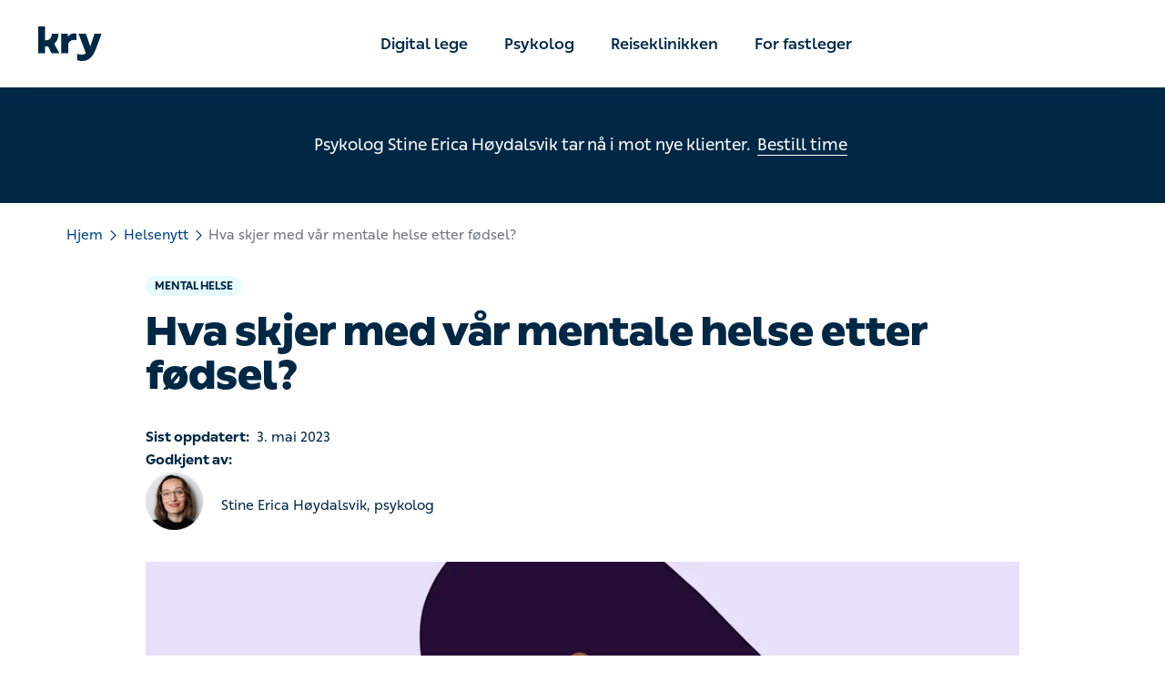

--- FILE ---
content_type: text/html; charset=utf-8
request_url: https://www.kry.no/helsenytt/mental-helse-i-barseltid/
body_size: 40307
content:
<!DOCTYPE html><html lang="nb"><head><meta name="application-name" content="Kry"/><meta property="og:site_name" content="Kry"/><meta charSet="utf-8"/><meta http-equiv="X-UA-Compatible" content="IE=edge"/><meta name="viewport" content="width=device-width, initial-scale=1.0, shrink-to-fit=no"/><meta name="apple-mobile-web-app-title" content="Kry"/><meta property="og:locale" content="nb-NO"/><meta name="format-detection" content="telephone=no"/><link rel="apple-touch-icon" sizes="180x180" href="/images/meta-kry/apple-touch-icon.png"/><link rel="icon" type="image/png" sizes="32x32" href="/images/meta-kry/favicon-32x32.png"/><link rel="icon" type="image/png" sizes="16x16" href="/images/meta-kry/favicon-16x16.png"/><link rel="mask-icon" href="/images/meta-kry/safari-pinned-tab.svg" color="#0a7e85"/><link rel="shortcut icon" href="/images/meta-kry/favicon.ico"/><link rel="preload" href="/fonts/You_Sans-Black.woff2" as="font" type="font/woff2" crossorigin="anonymous"/><link rel="preload" href="/fonts/You_Sans-Bold.woff2" as="font" type="font/woff2" crossorigin="anonymous"/><link rel="preload" href="/fonts/You_Sans-Light.woff2" as="font" type="font/woff2" crossorigin="anonymous"/><link rel="preload" href="/fonts/You_Sans-Medium.woff2" as="font" type="font/woff2" crossorigin="anonymous"/><link rel="preload" href="/fonts/You_Sans-Regular_Italic.woff2" as="font" type="font/woff2" crossorigin="anonymous"/><link rel="preload" href="/fonts/You_Sans-Regular.woff2" as="font" type="font/woff2" crossorigin="anonymous"/><link rel="preconnect" href="https://app.usercentrics.eu"/><meta name="msapplication-TileColor" content="#0a7e85"/><meta name="theme-color" content="#ffffff"/><link rel="canonical" href="https://www.kry.no/helsenytt/mental-helse-i-barseltid/"/><meta property="og:url" content="https://www.kry.no/helsenytt/mental-helse-i-barseltid/"/><meta property="og:type" content="article"/><meta property="article:published_time" content="2023-05-04T00:00+02:00"/><meta property="article:modified_time" content="2023-05-04T00:00+02:00"/><title>Hvordan påvirkes din mental helse i barseltiden? | Kry</title><meta name="description" content="Å bli forelder er kanskje den største overgangen du vil oppleve. Det innebærer en relativt brå endring og krever tilpasning fysisk, mentalt, sosialt og praktisk. Psykolog Stine Erica Høydalsvik forteller om hvordan mental helse kan påvirkes i barseltiden."/><meta property="og:title" content="Hva skjer med vår mentale helse etter fødsel?"/><meta property="og:description" content="Å bli forelder er kanskje den største overgangen du vil oppleve. Det innebærer en relativt brå endring og krever tilpasning fysisk, mentalt, sosialt og praktisk. Psykolog Stine Erica Høydalsvik forteller om hvordan mental helse kan påvirkes i barseltiden."/><meta property="og:image" content="//images.ctfassets.net/h8qzhh7m9m8u/F1r32WF3Ec4LUpyJdADpG/1181ecdd660dbbdff2f28a96b4e7cd09/22FR639_article-header_maternal-regret.png"/><meta property="og:image:secure_url" content="//images.ctfassets.net/h8qzhh7m9m8u/F1r32WF3Ec4LUpyJdADpG/1181ecdd660dbbdff2f28a96b4e7cd09/22FR639_article-header_maternal-regret.png"/><meta property="og:image:type" content="image/jpeg"/><meta property="og:image:width" content="2100"/><meta property="og:image:height" content="1200"/><meta name="next-head-count" content="36"/><script type="application/ld+json" data-nscript="beforeInteractive">{"@context":"https://schema.org","@type":"BreadcrumbList","itemListElement":[{"@type":"ListItem","position":1,"item":{"@id":"https://www.kry.no/helsenytt/","name":"Helsenytt"}},{"@type":"ListItem","position":2,"item":{"@id":"https://www.kry.no/helsenytt/mental-helse-i-barseltid/","name":"Mental helse i barseltid"}}]}</script><script type="application/ld+json" data-nscript="beforeInteractive">{"@context":"https://schema.org","@type":"Article","articleBody":"## Overgang til livet som forelder\nÅ bli mamma har et navn. Det kalles *matrescence*. Når et barn blir født, fødes det altså også en mamma. Inn i en helt ny hverdag, et helt nytt liv. Du kastes inn i en tilværelse det er umulig å forberede deg helt på i forkant.\n\nDet er ikke uten grunn at mange opplever det som at det settes en strek i livet, en skillelinje mellom før og nå. En står plutselig på den andre siden, i den nye hverdagen med et barn i armene. \n\n## Egne behov blir utsatt i barseltiden\n– Det tar tid å bli kjent med barnet og den nye relasjonen du nå har fått. Denne relasjonen fører jo også til at du får en ny relasjon til deg selv. Du har ikke bare deg selv å ta ansvar for lenger, sier Stine Erica Høydalsvik som er psykolog hos Kry.\n\nDette påvirker dine muligheter for hvordan du lever og tar vare på deg selv. Du kan ikke lenger spise eller gå på do når det passer deg, eller koble av og hvile når du er utslitt og fortvilet over en baby som ikke får til å spise eller sove.\n\n## Å bli forelder – en identitet i endring\nSom nybakt mor har du ikke bare en ny rolle å fylle, men for mange handler det også om at du ikke lenger har tid eller mulighet til dine tidligere roller eller aktiviteter du identifiserte deg med. Dette kan blant annet være dine rolle som yrkesaktiv, som sosial pådriver i vennegjengen eller aktiv og treningsglad. \n\nFriheten du hadde før til å gjøre hva du ville, når du ville, er ikke lenger så lett å tilrettelegge for. Livet ditt er blitt annerledes. Mange savner nettopp livet før barn og føler at de har mistet en viktig del av seg selv. \n\n– Det kan ta tid å lande i din nye identitet og finne ut av “hvem du er nå”. Det er en prosess og å ikke umiddelbart lande stødig i sin nye rolle eller få en følelse av hvordan man skal håndtere dette med en gang, kan kjennes ubehagelig og utrygt for mange. Det er helt normalt å kjenne på, forteller Stine.\n\n## Hormonelle og nevrologiske endringer før og etter fødsel\nForskning tyder på at hjernen faktisk endrer seg i løpet av svangerskapet og i tiden etterpå. Det ser ut til at de endringene som skjer, hjelper mor med å tilpasse seg og passe på barnet, og kan styrke tilknytningen til barnet. Hormonelle forandringer som skjer i kroppen, bidrar også til dette. \n\nDisse fysiske endringene i svangerskapet og i tiden etterpå er nyttige og viktige for omstillingen til å være mor, men kan også gjøre deg mer sårbar. Det er for eksempel vanlig å bli lettere rørt og gråte mer enn vanlig. \n\n## Hva gjør disse endringene med vår mentale helse?\nSlike store omveltninger setter den mentale helsen på prøve. Kanskje forventer du også at de gode og lykkelige følelsene skal dominere, men realiteten er at de aller fleste nybakte foreldre opplever hele spekteret av følelser. Mange føler seg nedstemte, engstelige og ustabile og har også vanskelige tanker om seg selv, barnet og hele situasjonen.\n\n– De hormonelle endringene kan også påvirke søvnen din negativt og det i seg selv kan også gjøre at din mentale helse endrer seg, forklarer Stine.\n\n### Engstelse og uro i barseltiden\nDet å bli mer engstelig som mor er ikke uvanlig, og kan også sees på som noe nyttig. Frykt og angst er en sentral følelse for oss mennesker. Gjennom evolusjon er denne følelsen utviklet for å beskytte oss mot fare og det som kan gå galt. Som ny forelder er det nyttig at en blir mer skjerpet og årvåken.\n\nMange nye mødre opplever økt tendens til bekymring og uro, og noen kan også oppleve angst eller fobi for første gang. Du kan oppleve å bli redd for høyder, redd for å plutselig miste partneren din, eller du kan synes det er for utfordrende å se på underholdning som er trist eller skremmende. Andre kan oppleve at tendens til bekymring og angst de har slitt med før, blusser opp igjen eller blir verre.\n\n– Når du ikke lenger bare har deg selv å bekymre deg for, er det ikke unaturlig å bli mer engstelig og var for små og store trusler når du har ansvar for et lite og sårbart menneske, sier Stine.\n\nDersom du opplever at økt engstelse og uro går ut over livskvaliteten din, foreslår Stine at du kan forsøke disse tiltakene:\n\n- Møt din egen uro med nysgjerrighet og varme.\n- Skriv ned tanker og bekymringer.\n- Sett av tid til bekymringstankene.\n- Øv på å være til stede her og nå.\n\n### Nedstemthet og skam i barseltiden\nSelv om det kanskje ikke snakkes så mye om, er noen perioder i livet så krevende at det helt normalt å kjenne på noe nedstemthet i varierende grad i hverdagen. \n\nÅ være nybakt mor er for mange en slik krevende periode. \n\nRealiteten er at 10–20% av kvinner opplever nedstemthet og depresjon i tiden etter en fødsel. Nedstemthet kan beskrives som en opplevelse av tomhet og gledesløshet. Er du nedstemt kan tilværelsen også kjennes meningsløs. \n\nDet er også mye i tilværelsen som nybakt mor som gjør det veldig rimelig å kjenne på mer nedstemthet enn en kanskje gjorde før i livet. Når egne behov stadig må utsettes og det er lite søvn, er det kortere vei til å kjenne at dagen er litt tung.\n\n– Forventningene en har til denne fasen og til seg selv er ofte for høye, og det å kjenne på nedstemthet når det forventes at man skal være lykkelig, kan gi en ekstra utfordring. Mange mødre forteller at det kan gi dem skamfølelse: “hva er galt med meg som føler på disse vanskelige følelsene”?, sier Stine.\n\n## Selvomsorg og egenkjærlighet i denne fasen\n\n– Selv om det kan hjelpe å akseptere at man til tider føler seg nedstemt i barseltiden, kan man også gjøre noen tiltak selv for å få det litt bedre i slike perioder, forteller Stine.\n\nMange foreldre er svært opptatt av barnet og gjør en utmerket jobb - men det er lett å glemme å ta vare på seg selv. Noen har også for vane å stille høye krav til seg selv, og fortsetter med dette når de blir foreldre. \n\nDet er helt klart at man blir sliten av stresset, søvnmangelen og de nye kravene døgnet rundt. Man klarer slike utfordringer bedre om man samtidig er i stand til å ta godt vare på seg selv. \n\nSelvomsorg kan være vanskelig når man selv er stresset, sliten og irritabel. Likevel er det da en trenger det aller mest. Du kjenner best selv hva du trenger for å ha det så bra som mulig i en krevende tid, sier Stine. \n\n__Noen konkrete tips til selvomsorg kan være:__\n- Tilpass og senk kravene til hva du skal få til.\n- Øv på å sjekke inn hos deg selv og kjenne etter hvordan du har det og hva slags behov du har akkurat i dag.\n- Øv på å snakke til deg selv med raushet, forståelse og varme.\n- Snakk med partner, venner og familie om hvordan du har det.\n- Vær åpen for at du kan ha et økt behov for omsorg fra andre.\n\nKanskje er det i en periode vanskelig å få tilstrekkelig dekket behovene du har. I denne livsfasen er det helt normalt å kjenne seg avhengig av hjelp fra familie, venner eller helsestasjon. Det viser stor styrke å be om hjelp når man ikke har det bra, og det er også en del av det å ta vare på seg selv og sin familie.\n\n> Noen ganger kan det også være hjelpsomt å snakke med en utenforstående i denne livsfasen, som støtte til å ta vare på seg selv. Du behøver ikke være syk eller ha en fødselsdepresjon for snakke med en helsesykepleier eller en psykolog om hvordan du har det. I mange tilfeller kan dette virke forebyggende og gi deg en bedre mental helse under barseltiden.\n\n[Les mer om selvomsorg og selvmedfølelse her.](https://www.kry.no/helsenytt/hva-er-selvmedfolelse-og-hvorfor-er-det-sa-viktig/ \"Artikkel om selvmedfølelse\")\n\n## Når du skal oppsøke profesjonell hjelp\nDet er altså vanlig å kjenne på nedstemthet, angst, uro og generelt en endret mental helse enn før du fikk barn. \n\nNoen ganger påvirker allikevel symptomenes antall, intensitet eller varighet deg såpass mye at det kan være snakk om en behandlingstrengende klinisk diagnose. \n\nDet er da viktig å ikke nøle med å oppsøke noen å snakke med. Jo tidligere du får hjelp, desto raskere vil du kunne bli bedre og føle glede over babyen og morsrollen.\n\nNoen tegn til at du bør oppsøke hjelp kan være at du:\n- mangler initiativ eller evne til å glede deg over tid\n- er irritert eller nedstemt over tid\n- er vedvarende lei deg eller sint, gråter lett og alt føles vanskelig\n- har vonde tanker og fantasier om å miste kontrollen og skade deg selv eller barnet ditt\n- har vedvarende eller påtrengende tanker om døden.\n\n### Kilder:\nArfwedson Wang, C. E. (2022). *Babyblues*. Universitetsforlaget.\n\nDørheim, S.K. (2021). *Barselvettreglene - hvordan overleve mentalt etter fødselen*. Hertervig Forlag\n\nVigdel. K. (2022). *Pusterom for mamma*. Frisk Forlag.\n\nWeider-Krogh. O. (2022). *Å bli mamma*. Cappelen Damm.\n\nBrix. L. (2018, 5. august). *Hva skjer med hjernen når vi blir foreldre?* Forskning.no. [https://forskning.no/menneskekroppen-hjernen/hva-skjer-med-hjernen-nar-vi-blir-foreldre/1215666](https://www.helsenorge.no/sykdom/psykiske-lidelser/depresjon/fodselsdepresjon)\n\nHelsenorge. (2021, 23. mars). *Fødselsdepresjon.* [https://www.helsenorge.no/sykdom/psykiske-lidelser/depresjon/fodselsdepresjon](https://www.helsenorge.no/sykdom/psykiske-lidelser/depresjon/fodselsdepresjon)\n\nLandsforeningen 1001 dager. (2020). *Info.* [https://www.landsforeningen1001dager.no/info](https://www.landsforeningen1001dager.no/info)\n","dateModified":"2023-05-04T00:00+02:00","datePublished":"2023-05-04T00:00+02:00","image":"//images.ctfassets.net/h8qzhh7m9m8u/F1r32WF3Ec4LUpyJdADpG/1181ecdd660dbbdff2f28a96b4e7cd09/22FR639_article-header_maternal-regret.png","publisher":{"@type":"MedicalOrganization","name":"Kry","logo":"/logos/kry-logo.svg","url":"https://www.kry.no/","sameAs":["https://www.linkedin.com/company/kry/mycompany/","https://www.facebook.com/krynorge/","https://www.instagram.com/kry.no/","https://twitter.com/krynorge"]},"wordCount":1523,"headline":"Hva skjer med vår mentale helse etter fødsel?","articleSection":"Helsenytt","name":"Hva skjer med vår mentale helse etter fødsel?","contributor":{"@type":"Person","givenName":"Stine Erica Høydalsvik"}}</script><script type="application/ld+json" data-nscript="beforeInteractive">{"@context":"https://schema.org","@type":"Collection","collectionSize":2,"about":"Andre artikler","creator":{"@type":"MedicalOrganization","name":"Kry","logo":"/logos/kry-logo.svg","url":"https://www.kry.no/","sameAs":["https://www.linkedin.com/company/kry/mycompany/","https://www.facebook.com/krynorge/","https://www.instagram.com/kry.no/","https://twitter.com/krynorge"]}}</script><noscript data-n-css=""></noscript><script defer="" nomodule="" src="/_next/static/chunks/polyfills-c67a75d1b6f99dc8.js"></script><script defer="" src="/_next/static/chunks/4363.a2515eb81cc16599.js"></script><script defer="" src="/_next/static/chunks/2154-9984e9484fe9b05b.js"></script><script defer="" src="/_next/static/chunks/940-11c5f05eb5fb9805.js"></script><script defer="" src="/_next/static/chunks/580-887d3963a723e15d.js"></script><script defer="" src="/_next/static/chunks/6722-b0532346829da6ee.js"></script><script defer="" src="/_next/static/chunks/8699-3da0d10cb27a6604.js"></script><script defer="" src="/_next/static/chunks/2243-aaa80e133c5bf59c.js"></script><script defer="" src="/_next/static/chunks/3725.2d93ecea9036c946.js"></script><script defer="" src="/_next/static/chunks/277.e916dd47a6cb1f43.js"></script><script defer="" src="/_next/static/chunks/3776.4457cb490f942611.js"></script><script defer="" src="/_next/static/chunks/7729.d86bb811192f4ecb.js"></script><script defer="" src="/_next/static/chunks/9167.cc33dc0611134700.js"></script><script defer="" src="/_next/static/chunks/3948.850647cdf98f0856.js"></script><script defer="" src="/_next/static/chunks/163.9133e755214ea3e3.js"></script><script defer="" src="/_next/static/chunks/3456.5b352cb0d3ecc9f0.js"></script><script defer="" src="/_next/static/chunks/686.809bc65d5330f480.js"></script><script src="/_next/static/chunks/webpack-82f982cf88444286.js" defer=""></script><script src="/_next/static/chunks/framework-f29e48ae95cae5a3.js" defer=""></script><script src="/_next/static/chunks/main-19703f6a4d4f0b40.js" defer=""></script><script src="/_next/static/chunks/pages/_app-74c4e1582a61dab3.js" defer=""></script><script src="/_next/static/chunks/7241-de9481f4bb4a9c4e.js" defer=""></script><script src="/_next/static/chunks/2873-71959b6a5adcf07e.js" defer=""></script><script src="/_next/static/chunks/3469-25e5f4f761f00a99.js" defer=""></script><script src="/_next/static/chunks/5072-88fe82b28ff07170.js" defer=""></script><script src="/_next/static/chunks/8644-ca32cf205fb196b5.js" defer=""></script><script src="/_next/static/chunks/4708-d94aacc60a901bac.js" defer=""></script><script src="/_next/static/chunks/pages/%5B%5B...slug%5D%5D-8774bfd5ce083dbf.js" defer=""></script><script src="/_next/static/iVKgM0pjiVqyHHNbPhOEH/_buildManifest.js" defer=""></script><script src="/_next/static/iVKgM0pjiVqyHHNbPhOEH/_ssgManifest.js" defer=""></script></head><body><div id="__next"><style data-emotion="css-global 1tlynzf">.usercentrics-button *{font-family:family_regular,"Helvetica Neue",Helvetica,Arial,sans-serif!important;}.uc-banner-content{display:-webkit-box;display:-webkit-flex;display:-ms-flexbox;display:flex;-webkit-box-pack:center;-ms-flex-pack:center;-webkit-justify-content:center;justify-content:center;}.uc-dropdown-menu.lan-opened{width:50px;text-align:center;}.usercentrics-button #uc-banner-modal #uc-btn-outside-click-banner-modal{height:100%!important;width:100%!important;background-color:rgba(0, 0, 0, 0.6)!important;}.usercentrics-button.uc-button-hidden .uc-banner-content>div{max-width:114rem!important;margin-left:auto;margin-right:auto;}#usercentrics-button .uc-overflow-hidden,.uc-embed .uc-overflow-hidden{overflow:hidden!important;}.usercentrics-button.layout-1 .uc-banner-content .btn-list .uc-btn.uc-btn-primary{border-radius:6px!important;background-color:#004484!important;color:#FFFFFF!important;box-shadow:none!important;}.usercentrics-button.layout-1 .uc-banner-content .btn-list .uc-btn.uc-btn-default{border-radius:6px!important;background-color:#FFFFFF!important;color:#000000!important;border:2px solid #000000;box-shadow:none!important;}#usercentrics-button #uc-banner-modal .uc-banner-content{border-top:none!important;border-color:#000000;box-shadow:none!important;background-color:#FFFFFF!important;}#usercentrics-button #uc-banner-modal .uc-banner-content .uc-optin-description{color:#000000!important;}#usercentrics-button #uc-center-modal .secondary-basic .uc-card-body .uc-category-row .uc-category-desc .uc-category-title,#usercentrics-button #uc-center-modal .secondary-advance .uc-card-body .uc-category-row .uc-category-desc .uc-category-title{font-size:inherit!important;font-family:family_regular,"Helvetica Neue",Helvetica,Arial,sans-serif!important;}#usercentrics-button input[type=checkbox].uc-form-check-input:checked+label::before,.uc-embed input[type=checkbox].uc-form-check-input:checked+label::before{content:'';background-color:#004484;border-color:#004484;}#usercentrics-button span.uc-banner-links-separator,#usercentrics-button #uc-banner-modal .uc-banner-links a,.usercentrics-button .uc-corner-modal .uc-corner-modal-content .uc-nav-tabs a.uc-active{color:#000000!important;}.usercentrics-button.layout-1 .uc-corner-modal .uc-corner-modal-content .uc-nav-tabs{background:#FFFFFF!important;color:#000000!important;}.usercentrics-button .uc-corner-modal .uc-card-footer .uc-save-settings-button{background-color:#004484!important;}#usercentrics-button #uc-corner-modal.layout-1 .uc-powered-by-footer{display:none!important;}#usercentrics-button .uc-powered-by-footer{display:none!important;}.btn-list{display:-webkit-box;display:-webkit-flex;display:-ms-flexbox;display:flex;-webkit-flex-direction:column;-ms-flex-direction:column;flex-direction:column;}@media (min-width: 640px){#usercentrics-button.layout-1 #uc-banner-modal .btn-list .uc-btn{width:30%!important;margin-right:1%!important;}.btn-list{-webkit-flex-direction:row;-ms-flex-direction:row;flex-direction:row;}}#uc-btn-accept-banner{-webkit-order:1;-ms-flex-order:1;order:1;}#uc-btn-more-info-banner{-webkit-order:3;-ms-flex-order:3;order:3;}#uc-btn-deny-banner{-webkit-order:2;-ms-flex-order:2;order:2;}</style><style data-emotion="css-global 1vl5l90">*{margin:0;padding:0;border:0;vertical-align:baseline;-webkit-text-decoration:none;text-decoration:none;-webkit-tap-highlight-color:transparent;}@font-face{font-family:family_regular;font-weight:400;src:url(/fonts/You_Sans-Regular.woff2) format('woff2');font-display:swap;}@font-face{font-family:family_medium;font-weight:500;src:url(/fonts/You_Sans-Medium.woff2) format('woff2');font-display:swap;}@font-face{font-family:family_light;font-weight:300;src:url(/fonts/You_Sans-Light.woff2) format('woff2');font-display:swap;}@font-face{font-family:family_bold;font-weight:700;src:url(/fonts/You_Sans-Bold.woff2) format('woff2');font-display:swap;}@font-face{font-family:family_black;font-weight:700;src:url(/fonts/You_Sans-Black.woff2) format('woff2');font-display:swap;}@font-face{font-family:family_italic;font-weight:400;src:url(/fonts/You_Sans-Regular_Italic.woff2) format('woff2');font-display:swap;}body{margin:0;font-family:family_regular,"Helvetica Neue",Helvetica,Arial,sans-serif;overflow-wrap:anywhere;text-rendering:geometricPrecision;-webkit-font-smoothing:antialiased;-moz-osx-font-smoothing:grayscale;font-size:2rem;}.visually-hidden{position:absolute;left:-9999px;top:auto;width:1px;height:1px;overflow:hidden;}input,textarea,select,button{font-family:family_regular,"Helvetica Neue",Helvetica,Arial,sans-serif;text-rendering:inherit;-webkit-appearance:none;}button{cursor:pointer;background-color:transparent;}input,textarea,select{font-size:2rem;}*:focus{outline:none;box-shadow:none;}html{font-size:62.5%;}h1,h2,h3,h4,h5,h6{line-height:1.3;font-family:family_bold,"Helvetica Neue",Helvetica,Arial,sans-serif;}h1{line-height:1.1;margin-bottom:1.5rem;font-size:2.4rem;}@media (min-width:640px){h1{font-size:2.6rem;}}@media (min-width:960px){h1{font-size:3.2rem;}}@media (min-width:1200px){h1{font-size:4.2rem;}}h2{font-size:2.2rem;font-weight:900;font-family:family_black,"Helvetica Neue",Helvetica,Arial,sans-serif;}@media (min-width:960px){h2{font-size:3.2rem;}}h3{font-size:2rem;}@media (min-width:960px){h3{font-size:2.2rem;}}h4{font-size:1.8rem;}h5{font-size:1.6rem;}h6{font-size:1.6rem;text-transform:uppercase;letter-spacing:1.75px;}p{line-height:1.4;font-family:family_regular,"Helvetica Neue",Helvetica,Arial,sans-serif;font-size:1.6rem;}@media (min-width:960px){p{font-size:1.8rem;}}strong,b{font-family:family_bold,"Helvetica Neue",Helvetica,Arial,sans-serif;font-weight:700;}</style><style data-emotion="css 1kkc3iy">.css-1kkc3iy{position:-webkit-sticky;position:sticky;overflow:auto;top:0;z-index:10;background-color:#FFFFFF;}@media (min-width:960px){.css-1kkc3iy{display:none;}}</style><nav aria-label="Main menu" class="css-1kkc3iy"><style data-emotion="css irivyx">.css-irivyx{height:6rem;padding:0 2rem;display:-webkit-box;display:-webkit-flex;display:-ms-flexbox;display:flex;-webkit-box-pack:justify;-webkit-justify-content:space-between;justify-content:space-between;-webkit-align-items:center;-webkit-box-align:center;-ms-flex-align:center;align-items:center;border-bottom:1px solid #FFFFFF33;box-sizing:border-box;box-shadow:0px 15px 23px rgba(21, 61, 87, 0.08);}@media (min-width:960px){.css-irivyx{display:none;}}</style><div class="css-irivyx"><style data-emotion="css 1ebn3yd">.css-1ebn3yd{border-radius:6px;padding:0.2rem;height:3.8rem;}.css-1ebn3yd:focus-visible{outline:2px solid #002845;}</style><a href="/" id="Kry-logo" title="Kry" class="css-1ebn3yd"><style data-emotion="css 15dwmly">.css-15dwmly{width:auto;max-width:90%;}@media (min-width:960px){.css-15dwmly{max-width:100%;}}</style><img height="38" width="74" src="/logos/kry-logo.svg" alt="Kry-logo" class="css-15dwmly"/></a><style data-emotion="css s5xdrg">.css-s5xdrg{display:-webkit-box;display:-webkit-flex;display:-ms-flexbox;display:flex;-webkit-align-items:center;-webkit-box-align:center;-ms-flex-align:center;align-items:center;}</style><div class="css-s5xdrg"><style data-emotion="css 1lb6m41">.css-1lb6m41{background-color:transparent;padding:0.2rem;border-radius:6px;height:4.4rem;box-sizing:content-box;border:2px solid transparent;}.css-1lb6m41:focus-visible{border-color:#0F3151;}</style><button type="button" aria-label="Open main menu" class="css-1lb6m41"><style data-emotion="css 1bs8wnl">.css-1bs8wnl{-webkit-transition:all 0.15s ease-in-out;transition:all 0.15s ease-in-out;}</style><svg width="44" height="44" viewBox="0 0 45 39" fill="none" xmlns="http://www.w3.org/2000/svg" alt="" loading="lazy" class="css-1bs8wnl" aria-hidden="true" focusable="false"><circle cx="20" cy="20" r="20" fill="#002845"></circle><rect width="32" height="32" transform="translate(4 4)" fill="url(#paint0_linear_392_15450)" fill-opacity="0.01"></rect><path fill-rule="evenodd" clip-rule="evenodd" d="M10 14C10 13.4477 10.4477 13 11 13H29C29.5523 13 30 13.4477 30 14C30 14.5523 29.5523 15 29 15H11C10.4477 15 10 14.5523 10 14Z" fill="white"></path><path fill-rule="evenodd" clip-rule="evenodd" d="M10 20C10 19.4477 10.4477 19 11 19H29C29.5523 19 30 19.4477 30 20C30 20.5523 29.5523 21 29 21H11C10.4477 21 10 20.5523 10 20Z" fill="white"></path><path fill-rule="evenodd" clip-rule="evenodd" d="M10 26C10 25.4477 10.4477 25 11 25H29C29.5523 25 30 25.4477 30 26C30 26.5523 29.5523 27 29 27H11C10.4477 27 10 26.5523 10 26Z" fill="white"></path><defs><linearGradient id="paint0_linear_392_15450" x1="16" y1="0" x2="16" y2="32" gradientUnits="userSpaceOnUse"><stop stop-color="white" stop-opacity="0.01"></stop><stop offset="0.0001" stop-color="white" stop-opacity="0"></stop></linearGradient></defs></svg></button></div></div></nav><style data-emotion="css nhjzbr">.css-nhjzbr{position:-webkit-sticky;position:sticky;top:0;z-index:10;background-color:white;box-shadow:0px 5px 23px rgba(21, 61, 87, 0.08);display:none;-webkit-box-pack:center;-ms-flex-pack:center;-webkit-justify-content:center;justify-content:center;box-sizing:border-box;padding:0 2.4rem;}@media (min-width:960px){.css-nhjzbr{display:-webkit-box;display:-webkit-flex;display:-ms-flexbox;display:flex;}}@media (min-width:1200px){.css-nhjzbr{padding:0 3.2rem;}}</style><nav aria-label="Main menu" class="css-nhjzbr"><style data-emotion="css 1hos7x4">.css-1hos7x4{height:9.6rem;position:relative;display:-webkit-box;display:-webkit-flex;display:-ms-flexbox;display:flex;-webkit-align-items:center;-webkit-box-align:center;-ms-flex-align:center;align-items:center;box-sizing:border-box;margin:0 auto;width:96rem;}@media (min-width:1200px){.css-1hos7x4{width:120rem;}}@media (min-width:1600px){.css-1hos7x4{width:160rem;}}</style><div class="css-1hos7x4"><style data-emotion="css zjik7">.css-zjik7{display:-webkit-box;display:-webkit-flex;display:-ms-flexbox;display:flex;}</style><div class="css-zjik7"><style data-emotion="css 1ebn3yd">.css-1ebn3yd{border-radius:6px;padding:0.2rem;height:3.8rem;}.css-1ebn3yd:focus-visible{outline:2px solid #002845;}</style><a href="/" id="Kry-logo" title="Kry" class="css-1ebn3yd"><style data-emotion="css 5bv9hk">.css-5bv9hk{width:auto;max-width:90%;display:-webkit-box;display:-webkit-flex;display:-ms-flexbox;display:flex;}@media (min-width:960px){.css-5bv9hk{max-width:100%;}}</style><img height="38" width="74" src="/logos/kry-logo.svg" alt="Kry-logo" class="css-5bv9hk"/></a></div><style data-emotion="css w7xar2">.css-w7xar2{position:relative;display:-webkit-box;display:-webkit-flex;display:-ms-flexbox;display:flex;-webkit-box-pack:center;-ms-flex-pack:center;-webkit-justify-content:center;justify-content:center;height:100%;width:100%;margin:0 auto;max-width:75rem;}@media (min-width:1200px){.css-w7xar2{max-width:98rem;}}.css-w7xar2 a{color:#002845;}.css-w7xar2 a:hover,.css-w7xar2 a:focus-visible{color:#004484;}</style><div class="css-w7xar2"><style data-emotion="css ydkihs">.css-ydkihs{height:100%;width:-webkit-fit-content;width:-moz-fit-content;width:fit-content;display:-webkit-box;display:-webkit-flex;display:-ms-flexbox;display:flex;-webkit-box-pack:center;-ms-flex-pack:center;-webkit-justify-content:center;justify-content:center;-webkit-align-items:center;-webkit-box-align:center;-ms-flex-align:center;align-items:center;list-style:none;}</style><ul role="menubar" class="css-ydkihs"><style data-emotion="css po6wf4">.css-po6wf4{height:100%;padding:0 1.5rem;}@media (min-width:1200px){.css-po6wf4{padding:0 2rem;}}</style><li role="none" class="css-po6wf4"><style data-emotion="css 1r4sto9">.css-1r4sto9{height:100%;display:-webkit-box;display:-webkit-flex;display:-ms-flexbox;display:flex;-webkit-align-items:center;-webkit-box-align:center;-ms-flex-align:center;align-items:center;font-size:1.5rem;font-weight:500;font-family:family_medium,"Helvetica Neue",Helvetica,Arial,sans-serif;}@media (min-width:1200px){.css-1r4sto9{font-size:1.7rem;}}</style><a role="menuitem" href="/legetime-over-video/" aria-expanded="false" aria-haspopup="true" id="menuitem|786nsSu14GUTYHCwfKaheb" title="Digital lege" class="css-1r4sto9">Digital lege</a></li><li role="none" class="css-po6wf4"><a role="menuitem" href="/psykolog" aria-expanded="false" aria-haspopup="true" id="menuitem|2YnNl4ZCmPKTaZZrxfg0w9" title="Psykolog" class="css-1r4sto9">Psykolog</a></li><li role="none" class="css-po6wf4"><a role="menuitem" href="/klinikker/reiseklinikken/" aria-expanded="false" aria-haspopup="true" id="menuitem|5QsESPDw8Esu2dXIfHy9Vq" title="Reiseklinikken" class="css-1r4sto9">Reiseklinikken</a></li><li role="none" class="css-po6wf4"><a role="menuitem" href="/kry-fastleger/" aria-expanded="false" aria-haspopup="true" id="menuitem|2t6VjlVJWvI4bBFhkvP6Gq" title="For fastleger" class="css-1r4sto9">For fastleger</a></li></ul></div></div></nav><style data-emotion="css 11pfcjj">.css-11pfcjj{display:-webkit-box;display:-webkit-flex;display:-ms-flexbox;display:flex;-webkit-flex-direction:column;-ms-flex-direction:column;flex-direction:column;min-height:100vh;}</style><div class="css-11pfcjj"><style data-emotion="css 1opwb79">.css-1opwb79{scroll-margin-top:70px;}</style><main id="main-content" tabindex="-1" class="css-1opwb79"><main><style data-emotion="css z3mcvu">.css-z3mcvu{text-align:center;padding:2rem 0;min-height:auto;display:-webkit-box;display:-webkit-flex;display:-ms-flexbox;display:flex;-webkit-align-items:center;-webkit-box-align:center;-ms-flex-align:center;align-items:center;z-index:3;}@media (min-width:960px){.css-z3mcvu{min-height:auto;}}</style><style data-emotion="css 39geti">.css-39geti{position:relative;scroll-margin-top:10rem;padding:3rem 2rem;background-color:#002845;text-align:center;padding:2rem 0;min-height:auto;display:-webkit-box;display:-webkit-flex;display:-ms-flexbox;display:flex;-webkit-align-items:center;-webkit-box-align:center;-ms-flex-align:center;align-items:center;z-index:3;}@media (min-width:640px){.css-39geti{padding:5rem 2rem;}}@media (min-width:960px){.css-39geti{scroll-margin-top:12rem;}}@media (min-width:960px){.css-39geti{min-height:auto;}}</style><section class="css-39geti"><style data-emotion="css 6hw5p5">.css-6hw5p5{margin:auto;max-width:72rem;}</style><div class="css-6hw5p5"><style data-emotion="css s5xdrg">.css-s5xdrg{display:-webkit-box;display:-webkit-flex;display:-ms-flexbox;display:flex;-webkit-align-items:center;-webkit-box-align:center;-ms-flex-align:center;align-items:center;}</style><div class="css-s5xdrg"><style data-emotion="css gcym2r">.css-gcym2r{display:block;-webkit-align-items:center;-webkit-box-align:center;-ms-flex-align:center;align-items:center;margin:0 auto;font-size:1.8rem;}</style><div class="css-gcym2r"><style data-emotion="css 1yl59p4">.css-1yl59p4{text-align:left;color:#FFFFFF;line-height:1.5;}</style><span class="css-1yl59p4 e33xbi30">Psykolog Stine Erica Høydalsvik tar nå i mot nye klienter.<!-- --> </span><style data-emotion="css xr080w">.css-xr080w{color:#FFFFFF;border-bottom:1px solid #FFFFFF;margin:2px 4px 0px 4px;cursor:pointer;}.css-xr080w:active{color:#FFFFFF;border-color:#FFFFFF;}.css-xr080w:hover{color:#FFFFFFCC;border-color:#FFFFFFCC;}.css-xr080w:focus-visible{border-radius:5px;margin:0;border:1px solid #FFFFFF;padding:0 3px;}</style><a target="_self" rel="" id="anchor|1qPyN2XUn7KBJLolhJCF3t|bestill-time" data-testid="link" href="https://psno-patient-platform-fe.svc.pasientsky.no/embedded/planner/booking?serviceProviderId=1b5ae466-02ff-11eb-82ad-82530a0c56ba&amp;calendarId=98f2361e-c49e-11ed-9b33-de11f67e534b" class="css-xr080w" title="bestill-time">Bestill time</a></div></div></div></section><style data-emotion="css k7r9ff">.css-k7r9ff{padding:0 2rem;}@media (min-width:640px){.css-k7r9ff{padding:0 3rem;}}</style><div class="css-k7r9ff"><style data-emotion="css xsvpxu">.css-xsvpxu{margin:2rem auto;}</style><style data-emotion="css 1noa5br">.css-1noa5br{margin:auto;max-width:114rem;margin:2rem auto;}</style><div class="css-1noa5br"><nav aria-label="Breadcrumbs"><style data-emotion="css 1vop664">.css-1vop664{list-style-type:none;font-size:1.3rem;}@media (min-width:640px){.css-1vop664{font-size:1.5rem;}}</style><ol class="css-1vop664"><style data-emotion="css 8irbms">.css-8irbms{display:-webkit-inline-box;display:-webkit-inline-flex;display:-ms-inline-flexbox;display:inline-flex;-webkit-align-items:center;-webkit-box-align:center;-ms-flex-align:center;align-items:center;}</style><li class="css-8irbms"><style data-emotion="css 1u99ko">.css-1u99ko{padding:0.5rem 0.2rem;color:#004484;border:1px solid transparent;}.css-1u99ko:hover,.css-1u99ko:active{color:#0173BC;border-bottom:1px solid #0173BC;}.css-1u99ko:focus-visible{color:#0173BC;border:1px solid #0173BC;border-radius:5px;}</style><a href="/" id="breadcrumbs-hjem" title="Hjem" class="css-1u99ko">Hjem</a><style data-emotion="css 1gt9y5x">.css-1gt9y5x{-webkit-transform:rotate(90deg);-moz-transform:rotate(90deg);-ms-transform:rotate(90deg);transform:rotate(90deg);color:#004484;margin:0.3rem;}</style><style data-emotion="css 1titap1">.css-1titap1{-webkit-transition:all 0.15s ease-in-out;transition:all 0.15s ease-in-out;-webkit-transform:rotate(90deg);-moz-transform:rotate(90deg);-ms-transform:rotate(90deg);transform:rotate(90deg);color:#004484;margin:0.3rem;}</style><svg width="11" height="11" viewBox="0 0 18 10" fill="none" xmlns="http://www.w3.org/2000/svg" alt="" loading="eager" class="css-1titap1" aria-hidden="true" focusable="false"><path d="M1 9L9.00615 0.999999L17 8.98771" stroke="#004484" stroke-opacity="1" stroke-width="2" stroke-linecap="round" stroke-linejoin="round"></path></svg></li><li class="css-8irbms"><a href="/helsenytt/" id="breadcrumbs-helsenytt" title="Helsenytt" class="css-1u99ko">Helsenytt</a><svg width="11" height="11" viewBox="0 0 18 10" fill="none" xmlns="http://www.w3.org/2000/svg" alt="" loading="eager" class="css-1titap1" aria-hidden="true" focusable="false"><path d="M1 9L9.00615 0.999999L17 8.98771" stroke="#004484" stroke-opacity="1" stroke-width="2" stroke-linecap="round" stroke-linejoin="round"></path></svg></li><style data-emotion="css 18dsxtg">.css-18dsxtg{display:-webkit-inline-box;display:-webkit-inline-flex;display:-ms-inline-flexbox;display:inline-flex;-webkit-align-items:center;-webkit-box-align:center;-ms-flex-align:center;align-items:center;color:rgba(10,22,31,0.59);padding:0.5rem 0.2rem;}</style><li aria-current="location" class="css-18dsxtg">Hva skjer med vår mentale helse etter fødsel?</li></ol></nav></div><style data-emotion="css 18usjmw">.css-18usjmw{margin-top:1.5rem;}@media (min-width:960px){.css-18usjmw{margin-top:3rem;}}</style><header class="css-18usjmw"><style data-emotion="css 3xjdp">.css-3xjdp{margin:auto;max-width:96rem;}</style><div class="css-3xjdp"><style data-emotion="css ju43hd">.css-ju43hd{font-size:1rem;font-family:family_bold,"Helvetica Neue",Helvetica,Arial,sans-serif;font-weight:700;line-height:1;background-color:#E6FBFF;padding:0.4rem 0.8rem;border-radius:12px;width:-webkit-fit-content;width:-moz-fit-content;width:fit-content;margin-bottom:1.5rem;}@media (min-width:960px){.css-ju43hd{padding:0.5rem 1rem;font-size:1.2rem;}}</style><style data-emotion="css yg4tsm">.css-yg4tsm{text-align:left;color:#002845;line-height:1.5;font-size:1rem;font-family:family_bold,"Helvetica Neue",Helvetica,Arial,sans-serif;font-weight:700;line-height:1;background-color:#E6FBFF;padding:0.4rem 0.8rem;border-radius:12px;width:-webkit-fit-content;width:-moz-fit-content;width:fit-content;margin-bottom:1.5rem;}@media (min-width:960px){.css-yg4tsm{padding:0.5rem 1rem;font-size:1.2rem;}}</style><p class="css-yg4tsm e33xbi30">MENTAL HELSE</p><style data-emotion="css 146n2mv">.css-146n2mv{text-align:left;color:#002845;font-size:3.2rem;font-family:family_black,"Helvetica Neue",Helvetica,Arial,sans-serif;font-weight:900;}@media (min-width:960px){.css-146n2mv{text-align:left;font-size:4.4rem;}}</style><h1 class="css-146n2mv">Hva skjer med vår mentale helse etter fødsel?</h1><style data-emotion="css sg48g1">.css-sg48g1{margin:3rem 0;}</style><div class="css-sg48g1"><div><style data-emotion="css 1gok8e8">.css-1gok8e8{margin-bottom:0.5rem;}</style><div class="css-1gok8e8"><style data-emotion="css 1b14lh2">.css-1b14lh2{font-size:1.5rem;margin-right:5px;}</style><style data-emotion="css 1tv7veb">.css-1tv7veb{text-align:left;color:#002845;line-height:1.5;font-size:1.5rem;margin-right:5px;}</style><strong class="css-1tv7veb e33xbi30">Sist oppdatert: </strong><style data-emotion="css kpv0l9">.css-kpv0l9{text-align:left;color:#002845;line-height:1.5;font-size:1.5rem;}</style><span class="css-kpv0l9 e33xbi30"><time dateTime="2023-05-04T00:00+02:00">3. mai 2023</time></span></div><style data-emotion="css miagm0">.css-miagm0{margin-right:0.5rem;-webkit-box-flex:1;-webkit-flex-grow:1;-ms-flex-positive:1;flex-grow:1;-webkit-flex-basis:0;-ms-flex-preferred-size:0;flex-basis:0;}</style><dl data-testid="medical-reviewers" class="css-miagm0"><style data-emotion="css 1siz6vd">.css-1siz6vd{font-family:family_bold,"Helvetica Neue",Helvetica,Arial,sans-serif;font-size:1.5rem;font-weight:700;color:#002845;margin-bottom:0.5rem;}</style><dt class="css-1siz6vd">Godkjent av:</dt><style data-emotion="css z5kqow">.css-z5kqow{display:-webkit-box;display:-webkit-flex;display:-ms-flexbox;display:flex;-webkit-align-items:center;-webkit-box-align:center;-ms-flex-align:center;align-items:center;margin:0.5rem 0;}</style><dd class="css-z5kqow"><style data-emotion="css 1qahy2z">.css-1qahy2z{margin-right:2rem;}</style><picture><source srcSet="//images.ctfassets.net/h8qzhh7m9m8u/54C2cnSfkf5DOfvfslAhLD/df49fe5255e5d45173abc76569397b85/Design_uten_navn__8_.png?fm=avif&amp;w=126&amp;h=126&amp;bg=rgb:FFFFFF&amp;q=100 2x, //images.ctfassets.net/h8qzhh7m9m8u/54C2cnSfkf5DOfvfslAhLD/df49fe5255e5d45173abc76569397b85/Design_uten_navn__8_.png?fm=avif&amp;w=63&amp;h=63&amp;bg=rgb:FFFFFF&amp;q=100" type="image/avif"/><source srcSet="//images.ctfassets.net/h8qzhh7m9m8u/54C2cnSfkf5DOfvfslAhLD/df49fe5255e5d45173abc76569397b85/Design_uten_navn__8_.png?fm=webp&amp;w=126&amp;h=126&amp;bg=rgb:FFFFFF&amp;q=100 2x, //images.ctfassets.net/h8qzhh7m9m8u/54C2cnSfkf5DOfvfslAhLD/df49fe5255e5d45173abc76569397b85/Design_uten_navn__8_.png?fm=webp&amp;w=63&amp;h=63&amp;bg=rgb:FFFFFF&amp;q=100" type="image/webp"/><source srcSet="//images.ctfassets.net/h8qzhh7m9m8u/54C2cnSfkf5DOfvfslAhLD/df49fe5255e5d45173abc76569397b85/Design_uten_navn__8_.png?fm=jpg&amp;w=126&amp;h=126&amp;bg=rgb:FFFFFF&amp;fl=progressive&amp;q=100 2x, //images.ctfassets.net/h8qzhh7m9m8u/54C2cnSfkf5DOfvfslAhLD/df49fe5255e5d45173abc76569397b85/Design_uten_navn__8_.png?fm=jpg&amp;w=63&amp;h=63&amp;bg=rgb:FFFFFF&amp;fl=progressive&amp;q=100" type="image/jpeg"/><img width="63" height="63" src="//images.ctfassets.net/h8qzhh7m9m8u/54C2cnSfkf5DOfvfslAhLD/df49fe5255e5d45173abc76569397b85/Design_uten_navn__8_.png" alt="Stine Erica Høydalsvik, psykolog hos Kry" loading="lazy" class="css-1qahy2z"/></picture><div><span class="css-kpv0l9 e33xbi30">Stine Erica Høydalsvik, psykolog</span></div></dd></dl></div></div><style data-emotion="css q4dzvk">.css-q4dzvk{width:100%;height:auto;}</style><picture><source media="(min-width: 768px)" srcSet="//images.ctfassets.net/h8qzhh7m9m8u/F1r32WF3Ec4LUpyJdADpG/1181ecdd660dbbdff2f28a96b4e7cd09/22FR639_article-header_maternal-regret.png?fm=avif&amp;w=2100&amp;h=1200&amp;fit=fill&amp;bg=rgb:FFFFFF&amp;q=70 2x, //images.ctfassets.net/h8qzhh7m9m8u/F1r32WF3Ec4LUpyJdADpG/1181ecdd660dbbdff2f28a96b4e7cd09/22FR639_article-header_maternal-regret.png?fm=avif&amp;w=1050&amp;h=600&amp;fit=fill&amp;bg=rgb:FFFFFF&amp;q=70" type="image/avif"/><source media="(min-width: 768px)" srcSet="//images.ctfassets.net/h8qzhh7m9m8u/F1r32WF3Ec4LUpyJdADpG/1181ecdd660dbbdff2f28a96b4e7cd09/22FR639_article-header_maternal-regret.png?fm=webp&amp;w=2100&amp;h=1200&amp;fit=fill&amp;bg=rgb:FFFFFF&amp;q=70 2x, //images.ctfassets.net/h8qzhh7m9m8u/F1r32WF3Ec4LUpyJdADpG/1181ecdd660dbbdff2f28a96b4e7cd09/22FR639_article-header_maternal-regret.png?fm=webp&amp;w=1050&amp;h=600&amp;fit=fill&amp;bg=rgb:FFFFFF&amp;q=70" type="image/webp"/><source media="(min-width: 768px)" srcSet="//images.ctfassets.net/h8qzhh7m9m8u/F1r32WF3Ec4LUpyJdADpG/1181ecdd660dbbdff2f28a96b4e7cd09/22FR639_article-header_maternal-regret.png?fm=jpg&amp;w=2100&amp;h=1200&amp;fit=fill&amp;bg=rgb:FFFFFF&amp;fl=progressive&amp;q=70 2x, //images.ctfassets.net/h8qzhh7m9m8u/F1r32WF3Ec4LUpyJdADpG/1181ecdd660dbbdff2f28a96b4e7cd09/22FR639_article-header_maternal-regret.png?fm=jpg&amp;w=1050&amp;h=600&amp;fit=fill&amp;bg=rgb:FFFFFF&amp;fl=progressive&amp;q=70" type="image/jpeg"/><source media="(min-width: 375px)" srcSet="//images.ctfassets.net/h8qzhh7m9m8u/F1r32WF3Ec4LUpyJdADpG/1181ecdd660dbbdff2f28a96b4e7cd09/22FR639_article-header_maternal-regret.png?fm=avif&amp;w=1400&amp;h=800&amp;fit=fill&amp;bg=rgb:FFFFFF&amp;q=70 2x, //images.ctfassets.net/h8qzhh7m9m8u/F1r32WF3Ec4LUpyJdADpG/1181ecdd660dbbdff2f28a96b4e7cd09/22FR639_article-header_maternal-regret.png?fm=avif&amp;w=700&amp;h=400&amp;fit=fill&amp;bg=rgb:FFFFFF&amp;q=70" type="image/avif"/><source media="(min-width: 375px)" srcSet="//images.ctfassets.net/h8qzhh7m9m8u/F1r32WF3Ec4LUpyJdADpG/1181ecdd660dbbdff2f28a96b4e7cd09/22FR639_article-header_maternal-regret.png?fm=webp&amp;w=1400&amp;h=800&amp;fit=fill&amp;bg=rgb:FFFFFF&amp;q=70 2x, //images.ctfassets.net/h8qzhh7m9m8u/F1r32WF3Ec4LUpyJdADpG/1181ecdd660dbbdff2f28a96b4e7cd09/22FR639_article-header_maternal-regret.png?fm=webp&amp;w=700&amp;h=400&amp;fit=fill&amp;bg=rgb:FFFFFF&amp;q=70" type="image/webp"/><source media="(min-width: 375px)" srcSet="//images.ctfassets.net/h8qzhh7m9m8u/F1r32WF3Ec4LUpyJdADpG/1181ecdd660dbbdff2f28a96b4e7cd09/22FR639_article-header_maternal-regret.png?fm=jpg&amp;w=1400&amp;h=800&amp;fit=fill&amp;bg=rgb:FFFFFF&amp;fl=progressive&amp;q=70 2x, //images.ctfassets.net/h8qzhh7m9m8u/F1r32WF3Ec4LUpyJdADpG/1181ecdd660dbbdff2f28a96b4e7cd09/22FR639_article-header_maternal-regret.png?fm=jpg&amp;w=700&amp;h=400&amp;fit=fill&amp;bg=rgb:FFFFFF&amp;fl=progressive&amp;q=70" type="image/jpeg"/><source srcSet="//images.ctfassets.net/h8qzhh7m9m8u/F1r32WF3Ec4LUpyJdADpG/1181ecdd660dbbdff2f28a96b4e7cd09/22FR639_article-header_maternal-regret.png?fm=avif&amp;w=700&amp;h=400&amp;fit=fill&amp;bg=rgb:FFFFFF&amp;q=70 2x, //images.ctfassets.net/h8qzhh7m9m8u/F1r32WF3Ec4LUpyJdADpG/1181ecdd660dbbdff2f28a96b4e7cd09/22FR639_article-header_maternal-regret.png?fm=avif&amp;w=350&amp;h=200&amp;fit=fill&amp;bg=rgb:FFFFFF&amp;q=70" type="image/avif"/><source srcSet="//images.ctfassets.net/h8qzhh7m9m8u/F1r32WF3Ec4LUpyJdADpG/1181ecdd660dbbdff2f28a96b4e7cd09/22FR639_article-header_maternal-regret.png?fm=webp&amp;w=700&amp;h=400&amp;fit=fill&amp;bg=rgb:FFFFFF&amp;q=70 2x, //images.ctfassets.net/h8qzhh7m9m8u/F1r32WF3Ec4LUpyJdADpG/1181ecdd660dbbdff2f28a96b4e7cd09/22FR639_article-header_maternal-regret.png?fm=webp&amp;w=350&amp;h=200&amp;fit=fill&amp;bg=rgb:FFFFFF&amp;q=70" type="image/webp"/><source srcSet="//images.ctfassets.net/h8qzhh7m9m8u/F1r32WF3Ec4LUpyJdADpG/1181ecdd660dbbdff2f28a96b4e7cd09/22FR639_article-header_maternal-regret.png?fm=jpg&amp;w=700&amp;h=400&amp;fit=fill&amp;bg=rgb:FFFFFF&amp;fl=progressive&amp;q=70 2x, //images.ctfassets.net/h8qzhh7m9m8u/F1r32WF3Ec4LUpyJdADpG/1181ecdd660dbbdff2f28a96b4e7cd09/22FR639_article-header_maternal-regret.png?fm=jpg&amp;w=350&amp;h=200&amp;fit=fill&amp;bg=rgb:FFFFFF&amp;fl=progressive&amp;q=70" type="image/jpeg"/><img width="1050" height="600" src="//images.ctfassets.net/h8qzhh7m9m8u/F1r32WF3Ec4LUpyJdADpG/1181ecdd660dbbdff2f28a96b4e7cd09/22FR639_article-header_maternal-regret.png" alt="En dame som holder en baby tett inntil seg" loading="eager" class="css-q4dzvk"/></picture></div><style data-emotion="css ntviqh">.css-ntviqh{margin-top:3rem;}</style><style data-emotion="css 1bhc4qo">.css-1bhc4qo{margin:auto;max-width:96rem;margin-top:3rem;}</style><div class="css-1bhc4qo"><style data-emotion="css 1xxw6xh">.css-1xxw6xh{font-size:2.4rem;margin-bottom:3rem;text-align:left;}@media (min-width:640px){.css-1xxw6xh{text-align:center;}}</style><style data-emotion="css wt03t7">.css-wt03t7{color:#002845;font-size:2.4rem;margin-bottom:3rem;text-align:left;}@media (min-width:640px){.css-wt03t7{text-align:center;}}</style><div class="css-wt03t7">Å bli forelder er kanskje den største overgangen du vil oppleve. Det innebærer en relativt brå endring og krever tilpasning fysisk, mentalt, sosialt og praktisk. Psykolog Stine Erica Høydalsvik forteller om hvordan mental helse kan påvirkes i barseltiden.</div></div></header><div class="css-6hw5p5"><style data-emotion="css ndaknw">.css-ndaknw{padding:2rem;text-align:center;margin-bottom:3rem;}</style><style data-emotion="css cl1f6">.css-cl1f6{border-radius:12px;overflow:hidden;background-color:#FFFFFF;box-shadow:0px 12px 19px rgba(21, 61, 87, 0.1),0px 1px 6px rgba(21, 61, 87, 0.1);padding:2rem;text-align:center;margin-bottom:3rem;}</style><div class="css-cl1f6"><style data-emotion="css 310agr">.css-310agr{font-family:family_bold,"Helvetica Neue",Helvetica,Arial,sans-serif;font-weight:700;}</style><style data-emotion="css g87we1">.css-g87we1{text-align:center;color:#002845;line-height:1.5;font-family:family_bold,"Helvetica Neue",Helvetica,Arial,sans-serif;font-weight:700;}</style><p class="css-g87we1 e33xbi30">Helsehjelp når det passer deg</p><style data-emotion="css 1kwdxyz">.css-1kwdxyz{margin:0 auto;margin-top:1rem;}</style><style data-emotion="css s1fz3p">.css-s1fz3p{position:relative;box-sizing:border-box;cursor:pointer;-webkit-user-select:none;-moz-user-select:none;-ms-user-select:none;user-select:none;display:-webkit-box;display:-webkit-flex;display:-ms-flexbox;display:flex;-webkit-flex-direction:row;-ms-flex-direction:row;flex-direction:row;-webkit-align-items:center;-webkit-box-align:center;-ms-flex-align:center;align-items:center;-webkit-box-pack:center;-ms-flex-pack:center;-webkit-justify-content:center;justify-content:center;text-align:center;border-radius:7px;height:4.4rem;width:100%;min-width:10rem;padding:0 3rem;border:2px solid transparent;font-family:family_bold,"Helvetica Neue",Helvetica,Arial,sans-serif;font-weight:700;font-size:1.4rem;color:#FFFFFF;background-color:#004484;-webkit-transition:all 0.15s ease-in-out;transition:all 0.15s ease-in-out;transition-property:transform,color;margin:0 auto;margin-top:1rem;}.css-s1fz3p:hover{background-color:#0173BC;border:2px solid transparent;color:#FFFFFF;}.css-s1fz3p:focus-visible{background-color:#0173BC;border:2px solid transparent;}.css-s1fz3p:active{background-color:#0173BC;-webkit-transform:scale(0.96);-moz-transform:scale(0.96);-ms-transform:scale(0.96);transform:scale(0.96);}.css-s1fz3p:disabled{background:rgba(10,22,31,0.2);color:rgba(10,22,31,0.4);cursor:inherit;}@media (min-width:640px){.css-s1fz3p{width:-webkit-fit-content;width:-moz-fit-content;width:fit-content;height:5rem;font-size:1.5rem;}}@media (min-width:1600px){.css-s1fz3p{height:5.6rem;font-size:1.6rem;}}</style><a id="button|article-page-top-cta|bestill-psykologtime" href="/psykolog/bestill-time/" target="_self" rel="" data-testid="button" class="css-s1fz3p" title="Bestill psykologtime">Bestill psykologtime</a></div></div><article><div class="css-6hw5p5"><style data-emotion="css 1xn9v5p">.css-1xn9v5p{line-height:1.4;max-width:720px;width:100%;text-align:left;color:#002845;}.css-1xn9v5p p{margin-bottom:2rem;}.css-1xn9v5p img{max-width:100%;height:auto;}.css-1xn9v5p h1,.css-1xn9v5p h2,.css-1xn9v5p h3,.css-1xn9v5p h4,.css-1xn9v5p h5,.css-1xn9v5p h6{font-family:family_medium,"Helvetica Neue",Helvetica,Arial,sans-serif;margin-bottom:1.5rem;}.css-1xn9v5p h1{font-size:4.4rem;}.css-1xn9v5p strong{font-weight:700;font-family:family_bold,"Helvetica Neue",Helvetica,Arial,sans-serif;margin-bottom:1.5rem;}.css-1xn9v5p blockquote{margin-left:40px;margin-right:40px;}.css-1xn9v5p blockquote:before{content:"";background-image:url(/images/ic-quote-sign.svg);display:block;width:5rem;height:3.5rem;margin-bottom:1.5rem;-webkit-background-position:center;background-position:center;-webkit-background-size:contain;background-size:contain;background-repeat:no-repeat;}.css-1xn9v5p blockquote p{font-family:family_italic,"Helvetica Neue",Helvetica,Arial,sans-serif;line-height:1.9;text-align:left;margin-bottom:2rem;}.css-1xn9v5p table{font-size:1.5rem;width:100%;}.css-1xn9v5p table th,.css-1xn9v5p table td{padding:1rem 2rem 1rem 0;word-wrap:normal;vertical-align:middle;}.css-1xn9v5p table tr{border-bottom:2px solid rgba(10,22,31,0.1);}.css-1xn9v5p table img{width:5rem;height:auto;}@media (min-width:960px){.css-1xn9v5p table img{width:10rem;}}@media (min-width:960px){.css-1xn9v5p table{font-size:initial;}}.css-1xn9v5p ul,.css-1xn9v5p ol{padding:0 2rem;}.css-1xn9v5p li{margin:2rem 0;font-size:1.6rem;}</style><div class="css-1xn9v5p"><style data-emotion="css 1dr8zcc">.css-1dr8zcc{text-align:left;color:#002845;}@media (min-width:960px){.css-1dr8zcc{text-align:left;}}</style><h2 class="css-1dr8zcc">Overgang til livet som forelder</h2><style data-emotion="css klonbw">.css-klonbw{text-align:left;color:#002845;line-height:1.5;}</style><p class="css-klonbw e33xbi30">Å bli mamma har et navn. Det kalles <em>matrescence</em>. Når et barn blir født, fødes det altså også en mamma. Inn i en helt ny hverdag, et helt nytt liv. Du kastes inn i en tilværelse det er umulig å forberede deg helt på i forkant.</p><p class="css-klonbw e33xbi30">Det er ikke uten grunn at mange opplever det som at det settes en strek i livet, en skillelinje mellom før og nå. En står plutselig på den andre siden, i den nye hverdagen med et barn i armene.</p><h2 class="css-1dr8zcc">Egne behov blir utsatt i barseltiden</h2><p class="css-klonbw e33xbi30">– Det tar tid å bli kjent med barnet og den nye relasjonen du nå har fått. Denne relasjonen fører jo også til at du får en ny relasjon til deg selv. Du har ikke bare deg selv å ta ansvar for lenger, sier Stine Erica Høydalsvik som er psykolog hos Kry.</p><p class="css-klonbw e33xbi30">Dette påvirker dine muligheter for hvordan du lever og tar vare på deg selv. Du kan ikke lenger spise eller gå på do når det passer deg, eller koble av og hvile når du er utslitt og fortvilet over en baby som ikke får til å spise eller sove.</p><h2 class="css-1dr8zcc">Å bli forelder – en identitet i endring</h2><p class="css-klonbw e33xbi30">Som nybakt mor har du ikke bare en ny rolle å fylle, men for mange handler det også om at du ikke lenger har tid eller mulighet til dine tidligere roller eller aktiviteter du identifiserte deg med. Dette kan blant annet være dine rolle som yrkesaktiv, som sosial pådriver i vennegjengen eller aktiv og treningsglad.</p><p class="css-klonbw e33xbi30">Friheten du hadde før til å gjøre hva du ville, når du ville, er ikke lenger så lett å tilrettelegge for. Livet ditt er blitt annerledes. Mange savner nettopp livet før barn og føler at de har mistet en viktig del av seg selv.</p><p class="css-klonbw e33xbi30">– Det kan ta tid å lande i din nye identitet og finne ut av “hvem du er nå”. Det er en prosess og å ikke umiddelbart lande stødig i sin nye rolle eller få en følelse av hvordan man skal håndtere dette med en gang, kan kjennes ubehagelig og utrygt for mange. Det er helt normalt å kjenne på, forteller Stine.</p><h2 class="css-1dr8zcc">Hormonelle og nevrologiske endringer før og etter fødsel</h2><p class="css-klonbw e33xbi30">Forskning tyder på at hjernen faktisk endrer seg i løpet av svangerskapet og i tiden etterpå. Det ser ut til at de endringene som skjer, hjelper mor med å tilpasse seg og passe på barnet, og kan styrke tilknytningen til barnet. Hormonelle forandringer som skjer i kroppen, bidrar også til dette.</p><p class="css-klonbw e33xbi30">Disse fysiske endringene i svangerskapet og i tiden etterpå er nyttige og viktige for omstillingen til å være mor, men kan også gjøre deg mer sårbar. Det er for eksempel vanlig å bli lettere rørt og gråte mer enn vanlig.</p><h2 class="css-1dr8zcc">Hva gjør disse endringene med vår mentale helse?</h2><p class="css-klonbw e33xbi30">Slike store omveltninger setter den mentale helsen på prøve. Kanskje forventer du også at de gode og lykkelige følelsene skal dominere, men realiteten er at de aller fleste nybakte foreldre opplever hele spekteret av følelser. Mange føler seg nedstemte, engstelige og ustabile og har også vanskelige tanker om seg selv, barnet og hele situasjonen.</p><p class="css-klonbw e33xbi30">– De hormonelle endringene kan også påvirke søvnen din negativt og det i seg selv kan også gjøre at din mentale helse endrer seg, forklarer Stine.</p><h3 class="css-1dr8zcc">Engstelse og uro i barseltiden</h3><p class="css-klonbw e33xbi30">Det å bli mer engstelig som mor er ikke uvanlig, og kan også sees på som noe nyttig. Frykt og angst er en sentral følelse for oss mennesker. Gjennom evolusjon er denne følelsen utviklet for å beskytte oss mot fare og det som kan gå galt. Som ny forelder er det nyttig at en blir mer skjerpet og årvåken.</p><p class="css-klonbw e33xbi30">Mange nye mødre opplever økt tendens til bekymring og uro, og noen kan også oppleve angst eller fobi for første gang. Du kan oppleve å bli redd for høyder, redd for å plutselig miste partneren din, eller du kan synes det er for utfordrende å se på underholdning som er trist eller skremmende. Andre kan oppleve at tendens til bekymring og angst de har slitt med før, blusser opp igjen eller blir verre.</p><p class="css-klonbw e33xbi30">– Når du ikke lenger bare har deg selv å bekymre deg for, er det ikke unaturlig å bli mer engstelig og var for små og store trusler når du har ansvar for et lite og sårbart menneske, sier Stine.</p><p class="css-klonbw e33xbi30">Dersom du opplever at økt engstelse og uro går ut over livskvaliteten din, foreslår Stine at du kan forsøke disse tiltakene:</p><ul><style data-emotion="css xsmqs">.css-xsmqs{color:#002845;}</style><li class="css-xsmqs">Møt din egen uro med nysgjerrighet og varme.</li><li class="css-xsmqs">Skriv ned tanker og bekymringer.</li><li class="css-xsmqs">Sett av tid til bekymringstankene.</li><li class="css-xsmqs">Øv på å være til stede her og nå.</li></ul><h3 class="css-1dr8zcc">Nedstemthet og skam i barseltiden</h3><p class="css-klonbw e33xbi30">Selv om det kanskje ikke snakkes så mye om, er noen perioder i livet så krevende at det helt normalt å kjenne på noe nedstemthet i varierende grad i hverdagen.</p><p class="css-klonbw e33xbi30">Å være nybakt mor er for mange en slik krevende periode.</p><p class="css-klonbw e33xbi30">Realiteten er at 10–20% av kvinner opplever nedstemthet og depresjon i tiden etter en fødsel. Nedstemthet kan beskrives som en opplevelse av tomhet og gledesløshet. Er du nedstemt kan tilværelsen også kjennes meningsløs.</p><p class="css-klonbw e33xbi30">Det er også mye i tilværelsen som nybakt mor som gjør det veldig rimelig å kjenne på mer nedstemthet enn en kanskje gjorde før i livet. Når egne behov stadig må utsettes og det er lite søvn, er det kortere vei til å kjenne at dagen er litt tung.</p><p class="css-klonbw e33xbi30">– Forventningene en har til denne fasen og til seg selv er ofte for høye, og det å kjenne på nedstemthet når det forventes at man skal være lykkelig, kan gi en ekstra utfordring. Mange mødre forteller at det kan gi dem skamfølelse: “hva er galt med meg som føler på disse vanskelige følelsene”?, sier Stine.</p><h2 class="css-1dr8zcc">Selvomsorg og egenkjærlighet i denne fasen</h2><p class="css-klonbw e33xbi30">– Selv om det kan hjelpe å akseptere at man til tider føler seg nedstemt i barseltiden, kan man også gjøre noen tiltak selv for å få det litt bedre i slike perioder, forteller Stine.</p><p class="css-klonbw e33xbi30">Mange foreldre er svært opptatt av barnet og gjør en utmerket jobb - men det er lett å glemme å ta vare på seg selv. Noen har også for vane å stille høye krav til seg selv, og fortsetter med dette når de blir foreldre.</p><p class="css-klonbw e33xbi30">Det er helt klart at man blir sliten av stresset, søvnmangelen og de nye kravene døgnet rundt. Man klarer slike utfordringer bedre om man samtidig er i stand til å ta godt vare på seg selv.</p><p class="css-klonbw e33xbi30">Selvomsorg kan være vanskelig når man selv er stresset, sliten og irritabel. Likevel er det da en trenger det aller mest. Du kjenner best selv hva du trenger for å ha det så bra som mulig i en krevende tid, sier Stine.</p><p class="css-klonbw e33xbi30"><strong>Noen konkrete tips til selvomsorg kan være:</strong></p><ul><li class="css-xsmqs">Tilpass og senk kravene til hva du skal få til.</li><li class="css-xsmqs">Øv på å sjekke inn hos deg selv og kjenne etter hvordan du har det og hva slags behov du har akkurat i dag.</li><li class="css-xsmqs">Øv på å snakke til deg selv med raushet, forståelse og varme.</li><li class="css-xsmqs">Snakk med partner, venner og familie om hvordan du har det.</li><li class="css-xsmqs">Vær åpen for at du kan ha et økt behov for omsorg fra andre.</li></ul><p class="css-klonbw e33xbi30">Kanskje er det i en periode vanskelig å få tilstrekkelig dekket behovene du har. I denne livsfasen er det helt normalt å kjenne seg avhengig av hjelp fra familie, venner eller helsestasjon. Det viser stor styrke å be om hjelp når man ikke har det bra, og det er også en del av det å ta vare på seg selv og sin familie.</p><blockquote><p class="css-klonbw e33xbi30">Noen ganger kan det også være hjelpsomt å snakke med en utenforstående i denne livsfasen, som støtte til å ta vare på seg selv. Du behøver ikke være syk eller ha en fødselsdepresjon for snakke med en helsesykepleier eller en psykolog om hvordan du har det. I mange tilfeller kan dette virke forebyggende og gi deg en bedre mental helse under barseltiden.</p></blockquote><p class="css-klonbw e33xbi30"><style data-emotion="css 1d0euqn">.css-1d0euqn{color:#004484;border-bottom:1px solid #004484;margin:2px 4px 0px 4px;cursor:pointer;}.css-1d0euqn:active{color:#004484;border-color:#004484;}.css-1d0euqn:hover{color:#0173BC;border-color:#0173BC;}.css-1d0euqn:focus-visible{border-radius:5px;margin:0;border:1px solid #004484;padding:0 3px;}</style><a target="_self" rel="" title="les-mer-om-selvomsorg-og-selvmedfolelse-her" href="https://www.kry.no/helsenytt/hva-er-selvmedfolelse-og-hvorfor-er-det-sa-viktig/" node="[object Object]" id="anchor|les-mer-om-selvomsorg-og-selvmedfolelse-her" class="css-1d0euqn">Les mer om selvomsorg og selvmedfølelse her.</a></p><h2 class="css-1dr8zcc">Når du skal oppsøke profesjonell hjelp</h2><p class="css-klonbw e33xbi30">Det er altså vanlig å kjenne på nedstemthet, angst, uro og generelt en endret mental helse enn før du fikk barn.</p><p class="css-klonbw e33xbi30">Noen ganger påvirker allikevel symptomenes antall, intensitet eller varighet deg såpass mye at det kan være snakk om en behandlingstrengende klinisk diagnose.</p><p class="css-klonbw e33xbi30">Det er da viktig å ikke nøle med å oppsøke noen å snakke med. Jo tidligere du får hjelp, desto raskere vil du kunne bli bedre og føle glede over babyen og morsrollen.</p><p class="css-klonbw e33xbi30">Noen tegn til at du bør oppsøke hjelp kan være at du:</p><ul><li class="css-xsmqs">mangler initiativ eller evne til å glede deg over tid</li><li class="css-xsmqs">er irritert eller nedstemt over tid</li><li class="css-xsmqs">er vedvarende lei deg eller sint, gråter lett og alt føles vanskelig</li><li class="css-xsmqs">har vonde tanker og fantasier om å miste kontrollen og skade deg selv eller barnet ditt</li><li class="css-xsmqs">har vedvarende eller påtrengende tanker om døden.</li></ul><h3 class="css-1dr8zcc">Kilder:</h3><p class="css-klonbw e33xbi30">Arfwedson Wang, C. E. (2022). <em>Babyblues</em>. Universitetsforlaget.</p><p class="css-klonbw e33xbi30">Dørheim, S.K. (2021). <em>Barselvettreglene - hvordan overleve mentalt etter fødselen</em>. Hertervig Forlag</p><p class="css-klonbw e33xbi30">Vigdel. K. (2022). <em>Pusterom for mamma</em>. Frisk Forlag.</p><p class="css-klonbw e33xbi30">Weider-Krogh. O. (2022). <em>Å bli mamma</em>. Cappelen Damm.</p><p class="css-klonbw e33xbi30">Brix. L. (2018, 5. august). <em>Hva skjer med hjernen når vi blir foreldre?</em> Forskning.no. <a target="_self" rel="" href="https://www.helsenorge.no/sykdom/psykiske-lidelser/depresjon/fodselsdepresjon" node="[object Object]" id="anchor|https//forskningno/menneskekroppen-hjernen/hva-skjer-med-hjernen-nar-vi-blir-foreldre/1215666" title="https//forskningno/menneskekroppen-hjernen/hva-skjer-med-hjernen-nar-vi-blir-foreldre/1215666" class="css-1d0euqn">https://forskning.no/menneskekroppen-hjernen/hva-skjer-med-hjernen-nar-vi-blir-foreldre/1215666</a></p><p class="css-klonbw e33xbi30">Helsenorge. (2021, 23. mars). <em>Fødselsdepresjon.</em> <a target="_self" rel="" href="https://www.helsenorge.no/sykdom/psykiske-lidelser/depresjon/fodselsdepresjon" node="[object Object]" id="anchor|https//wwwhelsenorgeno/sykdom/psykiske-lidelser/depresjon/fodselsdepresjon" title="https//wwwhelsenorgeno/sykdom/psykiske-lidelser/depresjon/fodselsdepresjon" class="css-1d0euqn">https://www.helsenorge.no/sykdom/psykiske-lidelser/depresjon/fodselsdepresjon</a></p><p class="css-klonbw e33xbi30">Landsforeningen 1001 dager. (2020). <em>Info.</em> <a target="_self" rel="" href="https://www.landsforeningen1001dager.no/info" node="[object Object]" id="anchor|https//wwwlandsforeningen1001dagerno/info" title="https//wwwlandsforeningen1001dagerno/info" class="css-1d0euqn">https://www.landsforeningen1001dager.no/info</a></p></div></div></article></div><style data-emotion="css 127t90e">.css-127t90e{text-align:left;background-color:#E6FBFF;}@media (min-width:960px){.css-127t90e{text-align:center;}}</style><style data-emotion="css 143g9r7">.css-143g9r7{position:relative;scroll-margin-top:10rem;padding:3rem 2rem;background-color:#FFFFFF;text-align:left;background-color:#E6FBFF;}@media (min-width:640px){.css-143g9r7{padding:5rem 2rem;}}@media (min-width:960px){.css-143g9r7{scroll-margin-top:12rem;}}@media (min-width:960px){.css-143g9r7{text-align:center;}}</style><section id="onsker-du-a-snakke-med-en-psykolog" class="css-143g9r7"><div class="css-6hw5p5"><style data-emotion="css 1qkje48">.css-1qkje48{text-align:center;margin-bottom:4rem;}</style><style data-emotion="css 1wttnep">.css-1wttnep{margin:auto;max-width:72rem;text-align:center;margin-bottom:4rem;}</style><div class="css-1wttnep"><style data-emotion="css acwcvw">.css-acwcvw{margin-bottom:1rem;}</style><style data-emotion="css 4i628q">.css-4i628q{text-align:left;color:#002845;margin-bottom:1rem;}@media (min-width:960px){.css-4i628q{text-align:center;}}</style><h2 class="css-4i628q">Ønsker du å snakke med en psykolog?</h2><style data-emotion="css 185zrte">.css-185zrte p{text-align:left;margin-bottom:0;}@media (min-width:960px){.css-185zrte p{text-align:center;}}</style><style data-emotion="css 1m7910s">.css-1m7910s{line-height:1.4;max-width:720px;width:100%;text-align:left;color:#002845;}.css-1m7910s p{margin-bottom:2rem;}.css-1m7910s img{max-width:100%;height:auto;}.css-1m7910s h1,.css-1m7910s h2,.css-1m7910s h3,.css-1m7910s h4,.css-1m7910s h5,.css-1m7910s h6{font-family:family_medium,"Helvetica Neue",Helvetica,Arial,sans-serif;margin-bottom:1.5rem;}.css-1m7910s h1{font-size:4.4rem;}.css-1m7910s strong{font-weight:700;font-family:family_bold,"Helvetica Neue",Helvetica,Arial,sans-serif;margin-bottom:1.5rem;}.css-1m7910s blockquote{margin-left:40px;margin-right:40px;}.css-1m7910s blockquote:before{content:"";background-image:url(/images/ic-quote-sign.svg);display:block;width:5rem;height:3.5rem;margin-bottom:1.5rem;-webkit-background-position:center;background-position:center;-webkit-background-size:contain;background-size:contain;background-repeat:no-repeat;}.css-1m7910s blockquote p{font-family:family_italic,"Helvetica Neue",Helvetica,Arial,sans-serif;line-height:1.9;text-align:left;margin-bottom:2rem;}.css-1m7910s table{font-size:1.5rem;width:100%;}.css-1m7910s table th,.css-1m7910s table td{padding:1rem 2rem 1rem 0;word-wrap:normal;vertical-align:middle;}.css-1m7910s table tr{border-bottom:2px solid rgba(10,22,31,0.1);}.css-1m7910s table img{width:5rem;height:auto;}@media (min-width:960px){.css-1m7910s table img{width:10rem;}}@media (min-width:960px){.css-1m7910s table{font-size:initial;}}.css-1m7910s ul,.css-1m7910s ol{padding:0 2rem;}.css-1m7910s li{margin:2rem 0;font-size:1.6rem;}.css-1m7910s p{text-align:left;margin-bottom:0;}@media (min-width:960px){.css-1m7910s p{text-align:center;}}</style><div class="css-1m7910s"><p class="css-klonbw e33xbi30">Både Stine som er intervjuet i artikkelen og flere av våre andre psykologer kan hjelpe deg med din mentale helse under barseltiden. Vi garanterer psykologtime ledig innen en uke. Les mer om psykologene og bestill time under.</p></div></div><style data-emotion="css 9th5i">.css-9th5i{margin:0 auto;}</style><style data-emotion="css p5ydjo">.css-p5ydjo{position:relative;box-sizing:border-box;cursor:pointer;-webkit-user-select:none;-moz-user-select:none;-ms-user-select:none;user-select:none;display:-webkit-box;display:-webkit-flex;display:-ms-flexbox;display:flex;-webkit-flex-direction:row;-ms-flex-direction:row;flex-direction:row;-webkit-align-items:center;-webkit-box-align:center;-ms-flex-align:center;align-items:center;-webkit-box-pack:center;-ms-flex-pack:center;-webkit-justify-content:center;justify-content:center;text-align:center;border-radius:7px;height:4.4rem;width:100%;min-width:10rem;padding:0 3rem;border:2px solid transparent;font-family:family_bold,"Helvetica Neue",Helvetica,Arial,sans-serif;font-weight:700;font-size:1.4rem;color:#FFFFFF;background-color:#004484;-webkit-transition:all 0.15s ease-in-out;transition:all 0.15s ease-in-out;transition-property:transform,color;margin:0 auto;}.css-p5ydjo:hover{background-color:#0173BC;border:2px solid transparent;color:#FFFFFF;}.css-p5ydjo:focus-visible{background-color:#0173BC;border:2px solid transparent;}.css-p5ydjo:active{background-color:#0173BC;-webkit-transform:scale(0.96);-moz-transform:scale(0.96);-ms-transform:scale(0.96);transform:scale(0.96);}.css-p5ydjo:disabled{background:rgba(10,22,31,0.2);color:rgba(10,22,31,0.4);cursor:inherit;}@media (min-width:640px){.css-p5ydjo{width:-webkit-fit-content;width:-moz-fit-content;width:fit-content;height:5rem;font-size:1.5rem;}}@media (min-width:1600px){.css-p5ydjo{height:5.6rem;font-size:1.6rem;}}</style><a id="button|article-page-primary-cta|bli-bedre-kjent-med-psykologene" href="/psykolog/bestill-time/#finn-den-rette-psykologen-for-deg" target="_self" rel="" data-testid="button" class="css-p5ydjo" title="Bli bedre kjent med psykologene">Bli bedre kjent med psykologene</a></div></section><section><style data-emotion="css 1ikbsl4">.css-1ikbsl4{margin-top:3rem;padding:0 2rem;}@media (min-width:640px){.css-1ikbsl4{padding:0 3rem;}}</style><style data-emotion="css nj02vq">.css-nj02vq{margin:auto;max-width:72rem;margin-top:3rem;padding:0 2rem;}@media (min-width:640px){.css-nj02vq{padding:0 3rem;}}</style><div class="css-nj02vq"></div></section><style data-emotion="css 1597xox">.css-1597xox{margin:auto;max-width:114rem;margin-top:3rem;}</style><div class="css-1597xox"><style data-emotion="css 1jfx55p">.css-1jfx55p{position:relative;scroll-margin-top:10rem;padding:3rem 2rem;background-color:#FFFFFF;}@media (min-width:640px){.css-1jfx55p{padding:5rem 2rem;}}@media (min-width:960px){.css-1jfx55p{scroll-margin-top:12rem;}}</style><section id="andre-artikler" class="css-1jfx55p"><style data-emotion="css 1l18hj8">.css-1l18hj8{margin:auto;max-width:114rem;}</style><div class="css-1l18hj8"><style data-emotion="css 8f4tr2">.css-8f4tr2{text-align:center;margin-bottom:4rem;}</style><style data-emotion="css 16ikize">.css-16ikize{margin:auto;max-width:72rem;text-align:center;margin-bottom:4rem;}</style><div class="css-16ikize"><style data-emotion="css gx0lhm">.css-gx0lhm{margin-bottom:0;}</style><style data-emotion="css 1qhpmaw">.css-1qhpmaw{text-align:left;color:#002845;margin-bottom:0;}@media (min-width:960px){.css-1qhpmaw{text-align:center;}}</style><h2 class="css-1qhpmaw">Andre artikler</h2></div><style data-emotion="css 7w0h7q">.css-7w0h7q{display:grid;grid-template-columns:1fr;row-gap:2rem;-webkit-column-gap:3rem;column-gap:3rem;}@media (min-width:960px){.css-7w0h7q{grid-template-columns:repeat(2, 1fr);}}</style><div class="css-7w0h7q"><article><style data-emotion="css ua5866">.css-ua5866{box-shadow:0px 12px 19px rgba(21, 61, 87, 0.1),0px 1px 6px rgba(21, 61, 87, 0.1);border-radius:12px;display:block;cursor:pointer;}.css-ua5866:hover,.css-ua5866:active{box-shadow:0px 1px 6px rgba(21, 61, 87, 0.1),0px 12px 19px rgba(21, 61, 87, 0.08);}.css-ua5866:hover img,.css-ua5866:active img{-webkit-filter:brightness(80%);filter:brightness(80%);}.css-ua5866:focus,.css-ua5866:focus-visible{outline:2px solid #004484;}</style><a href="/helsenytt/helsenytt/nar-sykdom-rammer-deg-selv/" data-testid="article" aria-label="Les mer om Når sykdom rammer deg selv " title="Når sykdom rammer deg selv " id="article|5OjKItC5wOhR7elo2PHFIr|nar-sykdom-rammer-deg-selv" class="css-ua5866"><style data-emotion="css ut7mrv">.css-ut7mrv{width:100%;height:15rem;object-fit:cover;border-radius:10px 10px 0 0;-webkit-transition:all 0.2s ease-in-out;transition:all 0.2s ease-in-out;}@media (min-width:1200px){.css-ut7mrv{height:20rem;}}</style><picture><source srcSet="//images.ctfassets.net/h8qzhh7m9m8u/4fRxMfA5K36yCW0PBrLDnm/a2a783b9c0971234f535a8c00fd67832/Article_ShowcaseTBE2100x1200.jpg?fm=avif&amp;w=700&amp;h=400&amp;fit=fill&amp;f=top&amp;bg=rgb:FFFFFF&amp;q=70 2x, //images.ctfassets.net/h8qzhh7m9m8u/4fRxMfA5K36yCW0PBrLDnm/a2a783b9c0971234f535a8c00fd67832/Article_ShowcaseTBE2100x1200.jpg?fm=avif&amp;w=350&amp;h=200&amp;fit=fill&amp;f=top&amp;bg=rgb:FFFFFF&amp;q=70" type="image/avif"/><source srcSet="//images.ctfassets.net/h8qzhh7m9m8u/4fRxMfA5K36yCW0PBrLDnm/a2a783b9c0971234f535a8c00fd67832/Article_ShowcaseTBE2100x1200.jpg?fm=webp&amp;w=700&amp;h=400&amp;fit=fill&amp;f=top&amp;bg=rgb:FFFFFF&amp;q=70 2x, //images.ctfassets.net/h8qzhh7m9m8u/4fRxMfA5K36yCW0PBrLDnm/a2a783b9c0971234f535a8c00fd67832/Article_ShowcaseTBE2100x1200.jpg?fm=webp&amp;w=350&amp;h=200&amp;fit=fill&amp;f=top&amp;bg=rgb:FFFFFF&amp;q=70" type="image/webp"/><source srcSet="//images.ctfassets.net/h8qzhh7m9m8u/4fRxMfA5K36yCW0PBrLDnm/a2a783b9c0971234f535a8c00fd67832/Article_ShowcaseTBE2100x1200.jpg?fm=jpg&amp;w=700&amp;h=400&amp;fit=fill&amp;f=top&amp;bg=rgb:FFFFFF&amp;fl=progressive&amp;q=70 2x, //images.ctfassets.net/h8qzhh7m9m8u/4fRxMfA5K36yCW0PBrLDnm/a2a783b9c0971234f535a8c00fd67832/Article_ShowcaseTBE2100x1200.jpg?fm=jpg&amp;w=350&amp;h=200&amp;fit=fill&amp;f=top&amp;bg=rgb:FFFFFF&amp;fl=progressive&amp;q=70" type="image/jpeg"/><img width="200" height="350" src="//images.ctfassets.net/h8qzhh7m9m8u/4fRxMfA5K36yCW0PBrLDnm/a2a783b9c0971234f535a8c00fd67832/Article_ShowcaseTBE2100x1200.jpg" alt="" loading="lazy" class="css-ut7mrv"/></picture><style data-emotion="css e00lqp">.css-e00lqp{font-size:1.5rem;color:#002845;padding:2rem;}@media (min-width:1200px){.css-e00lqp{font-size:1.7rem;}}</style><div class="css-e00lqp"><style data-emotion="css v74pm7">.css-v74pm7{font-family:family_bold,"Helvetica Neue",Helvetica,Arial,sans-serif;font-size:1.2rem;font-weight:500;color:rgba(10,22,31,0.59);text-transform:uppercase;margin-bottom:0.8rem;letter-spacing:0.02rem;}@media (min-width:1200px){.css-v74pm7{font-size:1.3rem;letter-spacing:0.05rem;}}</style><div data-testid="articlePreTitle" class="css-v74pm7">Mental helse – <!-- -->12. jan. 2026</div><style data-emotion="css gwgkpg">.css-gwgkpg{font-family:family_bold,"Helvetica Neue",Helvetica,Arial,sans-serif;font-size:2rem;letter-spacing:0.025rem;margin-bottom:0.5rem;display:-webkit-box;overflow:hidden;-webkit-line-clamp:1;-webkit-box-orient:vertical;}@media (min-width:1200px){.css-gwgkpg{font-size:2.2rem;}}</style><h3 id="title-5OjKItC5wOhR7elo2PHFIr" class="css-gwgkpg">Når sykdom rammer deg selv </h3><style data-emotion="css 5zwx9d">.css-5zwx9d{display:-webkit-box;overflow:hidden;-webkit-line-clamp:2;-webkit-box-orient:vertical;}</style><style data-emotion="css 17t24fs">.css-17t24fs{text-align:left;color:#002845;line-height:1.5;display:-webkit-box;overflow:hidden;-webkit-line-clamp:2;-webkit-box-orient:vertical;}</style><p class="css-17t24fs e33xbi30">Alvorlig sykdom er nok noe alle, på et eller annet nivå, er redd for å bli rammet av.</p><style data-emotion="css 1qju34v">.css-1qju34v{color:#004484;font-size:1.6rem;margin-top:2rem;display:-webkit-box;overflow:hidden;-webkit-line-clamp:1;-webkit-box-orient:vertical;}@media (min-width:960px){.css-1qju34v{font-size:1.8rem;}}</style><style data-emotion="css 1n4sfct">.css-1n4sfct{text-align:left;color:#002845;line-height:1.5;role:link;color:#004484;font-size:1.6rem;margin-top:2rem;display:-webkit-box;overflow:hidden;-webkit-line-clamp:1;-webkit-box-orient:vertical;}@media (min-width:960px){.css-1n4sfct{font-size:1.8rem;}}</style><p data-testid="articleReadMore" aria-labelledby="title-5OjKItC5wOhR7elo2PHFIr" class="css-1n4sfct e33xbi30">Les mer</p></div></a></article><article><a href="/helsenytt/helsenytt/adhd-utredning/" data-testid="article" aria-label="Les mer om Flere ønsker ADHD-utredning – men er det alltid riktig?" title="Flere ønsker ADHD-utredning – men er det alltid riktig?" id="article|2WI7yAvDyUozS3thWHtyUl|flere-onsker-adhd-utredning--men-er-det-alltid-riktig" class="css-ua5866"><picture><source srcSet="//images.ctfassets.net/h8qzhh7m9m8u/6cCSJyuWmZoYvKKYY4RFlq/f66139138b339e401c73d6f270969288/DSCF4119.png?fm=avif&amp;w=700&amp;h=400&amp;fit=fill&amp;f=top&amp;bg=rgb:FFFFFF&amp;q=70 2x, //images.ctfassets.net/h8qzhh7m9m8u/6cCSJyuWmZoYvKKYY4RFlq/f66139138b339e401c73d6f270969288/DSCF4119.png?fm=avif&amp;w=350&amp;h=200&amp;fit=fill&amp;f=top&amp;bg=rgb:FFFFFF&amp;q=70" type="image/avif"/><source srcSet="//images.ctfassets.net/h8qzhh7m9m8u/6cCSJyuWmZoYvKKYY4RFlq/f66139138b339e401c73d6f270969288/DSCF4119.png?fm=webp&amp;w=700&amp;h=400&amp;fit=fill&amp;f=top&amp;bg=rgb:FFFFFF&amp;q=70 2x, //images.ctfassets.net/h8qzhh7m9m8u/6cCSJyuWmZoYvKKYY4RFlq/f66139138b339e401c73d6f270969288/DSCF4119.png?fm=webp&amp;w=350&amp;h=200&amp;fit=fill&amp;f=top&amp;bg=rgb:FFFFFF&amp;q=70" type="image/webp"/><source srcSet="//images.ctfassets.net/h8qzhh7m9m8u/6cCSJyuWmZoYvKKYY4RFlq/f66139138b339e401c73d6f270969288/DSCF4119.png?fm=jpg&amp;w=700&amp;h=400&amp;fit=fill&amp;f=top&amp;bg=rgb:FFFFFF&amp;fl=progressive&amp;q=70 2x, //images.ctfassets.net/h8qzhh7m9m8u/6cCSJyuWmZoYvKKYY4RFlq/f66139138b339e401c73d6f270969288/DSCF4119.png?fm=jpg&amp;w=350&amp;h=200&amp;fit=fill&amp;f=top&amp;bg=rgb:FFFFFF&amp;fl=progressive&amp;q=70" type="image/jpeg"/><img width="200" height="350" src="//images.ctfassets.net/h8qzhh7m9m8u/6cCSJyuWmZoYvKKYY4RFlq/f66139138b339e401c73d6f270969288/DSCF4119.png" alt="Bilde av en person som er utbrent - kanskje på grunn av ADHD?" loading="lazy" class="css-ut7mrv"/></picture><div class="css-e00lqp"><div data-testid="articlePreTitle" class="css-v74pm7">Mental helse – <!-- -->11. feb. 2025</div><h3 id="title-2WI7yAvDyUozS3thWHtyUl" class="css-gwgkpg">Flere ønsker ADHD-utredning – men er det alltid riktig?</h3><p class="css-17t24fs e33xbi30">Mange søker en ADHD-diagnose for å forstå hvorfor de strever i hverdagen, men hva om utfordringene skyldes stress, livsstil eller emosjonelle belastninger? Psykolog von Hirsch forklarer hvordan psykologisk behandling kan være et alternativ til utredning.</p><p data-testid="articleReadMore" aria-labelledby="title-2WI7yAvDyUozS3thWHtyUl" class="css-1n4sfct e33xbi30">Les mer</p></div></a></article></div></div></section></div><style data-emotion="css xt8zsj">.css-xt8zsj{display:-webkit-box;display:-webkit-flex;display:-ms-flexbox;display:flex;-webkit-flex-direction:column;-ms-flex-direction:column;flex-direction:column;background-color:#E6FBFF;padding:3rem 3rem;margin:3rem 0rem 0rem;}@media (min-width:960px){.css-xt8zsj{padding:6rem 3rem;}}</style><style data-emotion="css po2lma">.css-po2lma{position:relative;scroll-margin-top:10rem;padding:3rem 2rem;background-color:#FFFFFF;display:-webkit-box;display:-webkit-flex;display:-ms-flexbox;display:flex;-webkit-flex-direction:column;-ms-flex-direction:column;flex-direction:column;background-color:#E6FBFF;padding:3rem 3rem;margin:3rem 0rem 0rem;}@media (min-width:640px){.css-po2lma{padding:5rem 2rem;}}@media (min-width:960px){.css-po2lma{scroll-margin-top:12rem;}}@media (min-width:960px){.css-po2lma{padding:6rem 3rem;}}</style><section id="meld-deg-pa-vart-nyhetsbrev" class="css-po2lma"><div class="css-16ikize"><h2 class="css-4i628q">Meld deg på vårt nyhetsbrev</h2><div class="css-1m7910s"><p class="css-klonbw e33xbi30">Motta artikler om helse, livsstil og informasjon om våre tjenester.</p></div></div><style data-emotion="css iwxp7o">.css-iwxp7o{width:100%;text-align:left;display:-webkit-box;display:-webkit-flex;display:-ms-flexbox;display:flex;-webkit-flex-direction:column;-ms-flex-direction:column;flex-direction:column;-webkit-align-items:center;-webkit-box-align:center;-ms-flex-align:center;align-items:center;}@media (min-width:960px){.css-iwxp7o{-webkit-box-pack:center;-ms-flex-pack:center;-webkit-justify-content:center;justify-content:center;-webkit-flex-direction:row;-ms-flex-direction:row;flex-direction:row;}}</style><form class="css-iwxp7o"><style data-emotion="css xpnfn6">.css-xpnfn6{width:32rem;border:2px solid transparent;}.css-xpnfn6:focus-visible{margin:0 0;}@media (min-width:960px){.css-xpnfn6{width:40rem;}}</style><style data-emotion="css 15fh94w">.css-15fh94w{display:-webkit-box;display:-webkit-flex;display:-ms-flexbox;display:flex;-webkit-flex-direction:column;-ms-flex-direction:column;flex-direction:column;color:#002845;margin:1rem 0;text-align:left;}</style><div class="css-15fh94w"><style data-emotion="css 1whmb7n">.css-1whmb7n{font-size:1.5rem;line-height:1;font-family:family_medium,"Helvetica Neue",Helvetica,Arial,sans-serif;color:rgba(10,22,31,0.7);letter-spacing:0.6px;margin-bottom:0.3rem;}@media (min-width:960px){.css-1whmb7n{font-size:1.6rem;}}@media (min-width:1200px){.css-1whmb7n{font-size:1.7rem;}}</style><label for="email" class="css-1whmb7n">E-post<!-- --> </label><style data-emotion="css bjn8wh">.css-bjn8wh{position:relative;}</style><div class="css-bjn8wh"><style data-emotion="css bm8a75">.css-bm8a75{color:#002845;width:100%;font-size:1.4rem;line-height:1;background-color:#FFFFFF;border-radius:6px;padding:0 0.8rem;padding-top:0;overflow:hidden;box-sizing:border-box;height:4.4rem;border:1px solid #6E767B;width:32rem;border:2px solid transparent;}.css-bm8a75:hover{border-color:#232D35;}.css-bm8a75:focus-visible{border:2px solid #0173BC;}.css-bm8a75:-internal-autofill-selected{-webkit-transition:all 5000s ease-in-out 0s;transition:all 5000s ease-in-out 0s;transition-property:background-color,color;}@media (min-width:960px){.css-bm8a75{font-size:1.5rem;height:5rem;}}@media (min-width:1200px){.css-bm8a75{font-size:1.6rem;height:5.6rem;padding-top:0;}}.css-bm8a75:focus-visible{margin:0 0;}@media (min-width:960px){.css-bm8a75{width:40rem;}}</style><input id="email" spellcheck="false" required="" type="email" name="email" class="css-bm8a75" value=""/></div></div><style data-emotion="css 18yevbm">.css-18yevbm{margin-top:1rem;width:50%;}@media (min-width:960px){.css-18yevbm{margin-bottom:1rem;margin-top:3rem;margin-left:3rem;}}</style><style data-emotion="css 1orb6gw">.css-1orb6gw{position:relative;box-sizing:border-box;cursor:pointer;-webkit-user-select:none;-moz-user-select:none;-ms-user-select:none;user-select:none;display:-webkit-box;display:-webkit-flex;display:-ms-flexbox;display:flex;-webkit-flex-direction:row;-ms-flex-direction:row;flex-direction:row;-webkit-align-items:center;-webkit-box-align:center;-ms-flex-align:center;align-items:center;-webkit-box-pack:center;-ms-flex-pack:center;-webkit-justify-content:center;justify-content:center;text-align:center;border-radius:7px;height:4.4rem;width:100%;min-width:10rem;padding:0 3rem;border:2px solid transparent;font-family:family_bold,"Helvetica Neue",Helvetica,Arial,sans-serif;font-weight:700;font-size:1.4rem;color:#FFFFFF;background-color:#004484;-webkit-transition:all 0.15s ease-in-out;transition:all 0.15s ease-in-out;transition-property:transform,color;margin-top:1rem;width:50%;}.css-1orb6gw:hover{background-color:#0173BC;border:2px solid transparent;color:#FFFFFF;}.css-1orb6gw:focus-visible{background-color:#0173BC;border:2px solid transparent;}.css-1orb6gw:active{background-color:#0173BC;-webkit-transform:scale(0.96);-moz-transform:scale(0.96);-ms-transform:scale(0.96);transform:scale(0.96);}.css-1orb6gw:disabled{background:rgba(10,22,31,0.2);color:rgba(10,22,31,0.4);cursor:inherit;}@media (min-width:640px){.css-1orb6gw{width:-webkit-fit-content;width:-moz-fit-content;width:fit-content;height:5rem;font-size:1.5rem;}}@media (min-width:1600px){.css-1orb6gw{height:5.6rem;font-size:1.6rem;}}@media (min-width:960px){.css-1orb6gw{margin-bottom:1rem;margin-top:3rem;margin-left:3rem;}}</style><button id="button|email-signup|meld-deg-pa" type="submit" class="css-1orb6gw">Meld deg på</button></form></section></main></main></div><style data-emotion="css rlz9b8">.css-rlz9b8{background-color:#002845;color:#FFFFFF;padding:0 2rem;padding-top:6rem;padding-bottom:6rem;}</style><footer class="css-rlz9b8"><style data-emotion="css jyh1i8">.css-jyh1i8{max-width:114rem;margin:0 auto;}</style><div class="css-jyh1i8"><style data-emotion="css jgaevk">.css-jgaevk{display:-webkit-box;display:-webkit-flex;display:-ms-flexbox;display:flex;-webkit-align-items:center;-webkit-box-align:center;-ms-flex-align:center;align-items:center;-webkit-flex-direction:column;-ms-flex-direction:column;flex-direction:column;}@media (min-width:960px){.css-jgaevk{-webkit-flex-direction:row;-ms-flex-direction:row;flex-direction:row;}}</style><div class="css-jgaevk"><style data-emotion="css 49loev">.css-49loev{display:-webkit-box;display:-webkit-flex;display:-ms-flexbox;display:flex;width:100%;}@media (min-width:960px){.css-49loev{width:25%;}}</style><div class="css-49loev"><style data-emotion="css enjuw">.css-enjuw{color:rgba(255, 255, 255, 0.8);text-transform:uppercase;font-weight:700;font-size:1.5rem;letter-spacing:1.75px;}</style><div class="css-enjuw">Vi samarbeider med</div></div><style data-emotion="css 1cc3t52">.css-1cc3t52{display:grid;grid-template-columns:repeat(2, 1fr);-webkit-column-gap:3rem;column-gap:3rem;row-gap:2rem;width:100%;margin:4rem 0 1rem 0;}@media (min-width:640px){.css-1cc3t52{grid-template-columns:repeat(3, 1fr);}}@media (min-width:960px){.css-1cc3t52{width:75%;grid-template-columns:repeat(4, 1fr);margin:0;}}</style><div class="css-1cc3t52"><picture><source srcSet="//images.ctfassets.net/h8qzhh7m9m8u/5lImocSTMKnfiNjschbvgE/5ec6a5fc577532c1ea78e401d454dce8/STB_logo_helhvit.png?fm=avif&amp;w=240&amp;h=80&amp;fit=pad&amp;bg=rgb:002845&amp;q=70 2x, //images.ctfassets.net/h8qzhh7m9m8u/5lImocSTMKnfiNjschbvgE/5ec6a5fc577532c1ea78e401d454dce8/STB_logo_helhvit.png?fm=avif&amp;w=120&amp;h=40&amp;fit=pad&amp;bg=rgb:002845&amp;q=70" type="image/avif"/><source srcSet="//images.ctfassets.net/h8qzhh7m9m8u/5lImocSTMKnfiNjschbvgE/5ec6a5fc577532c1ea78e401d454dce8/STB_logo_helhvit.png?fm=webp&amp;w=240&amp;h=80&amp;fit=pad&amp;bg=rgb:002845&amp;q=70 2x, //images.ctfassets.net/h8qzhh7m9m8u/5lImocSTMKnfiNjschbvgE/5ec6a5fc577532c1ea78e401d454dce8/STB_logo_helhvit.png?fm=webp&amp;w=120&amp;h=40&amp;fit=pad&amp;bg=rgb:002845&amp;q=70" type="image/webp"/><source srcSet="//images.ctfassets.net/h8qzhh7m9m8u/5lImocSTMKnfiNjschbvgE/5ec6a5fc577532c1ea78e401d454dce8/STB_logo_helhvit.png?fm=jpg&amp;w=240&amp;h=80&amp;fit=pad&amp;bg=rgb:002845&amp;fl=progressive&amp;q=70 2x, //images.ctfassets.net/h8qzhh7m9m8u/5lImocSTMKnfiNjschbvgE/5ec6a5fc577532c1ea78e401d454dce8/STB_logo_helhvit.png?fm=jpg&amp;w=120&amp;h=40&amp;fit=pad&amp;bg=rgb:002845&amp;fl=progressive&amp;q=70" type="image/jpeg"/><img width="120" height="40" src="//images.ctfassets.net/h8qzhh7m9m8u/5lImocSTMKnfiNjschbvgE/5ec6a5fc577532c1ea78e401d454dce8/STB_logo_helhvit.png" alt="" loading="lazy"/></picture><picture><source srcSet="//images.ctfassets.net/h8qzhh7m9m8u/6OUTORVmvH9BvkIm43yR3R/9f3cb3d3225aef4b3d4a7d44715aa8fd/eika-logo.png?fm=avif&amp;w=240&amp;h=80&amp;fit=pad&amp;bg=rgb:002845&amp;q=70 2x, //images.ctfassets.net/h8qzhh7m9m8u/6OUTORVmvH9BvkIm43yR3R/9f3cb3d3225aef4b3d4a7d44715aa8fd/eika-logo.png?fm=avif&amp;w=120&amp;h=40&amp;fit=pad&amp;bg=rgb:002845&amp;q=70" type="image/avif"/><source srcSet="//images.ctfassets.net/h8qzhh7m9m8u/6OUTORVmvH9BvkIm43yR3R/9f3cb3d3225aef4b3d4a7d44715aa8fd/eika-logo.png?fm=webp&amp;w=240&amp;h=80&amp;fit=pad&amp;bg=rgb:002845&amp;q=70 2x, //images.ctfassets.net/h8qzhh7m9m8u/6OUTORVmvH9BvkIm43yR3R/9f3cb3d3225aef4b3d4a7d44715aa8fd/eika-logo.png?fm=webp&amp;w=120&amp;h=40&amp;fit=pad&amp;bg=rgb:002845&amp;q=70" type="image/webp"/><source srcSet="//images.ctfassets.net/h8qzhh7m9m8u/6OUTORVmvH9BvkIm43yR3R/9f3cb3d3225aef4b3d4a7d44715aa8fd/eika-logo.png?fm=jpg&amp;w=240&amp;h=80&amp;fit=pad&amp;bg=rgb:002845&amp;fl=progressive&amp;q=70 2x, //images.ctfassets.net/h8qzhh7m9m8u/6OUTORVmvH9BvkIm43yR3R/9f3cb3d3225aef4b3d4a7d44715aa8fd/eika-logo.png?fm=jpg&amp;w=120&amp;h=40&amp;fit=pad&amp;bg=rgb:002845&amp;fl=progressive&amp;q=70" type="image/jpeg"/><img width="120" height="40" src="//images.ctfassets.net/h8qzhh7m9m8u/6OUTORVmvH9BvkIm43yR3R/9f3cb3d3225aef4b3d4a7d44715aa8fd/eika-logo.png" alt="Eika" loading="lazy"/></picture><picture><source srcSet="//images.ctfassets.net/h8qzhh7m9m8u/1fNfHRHIgWN0QjRJ3W6Uis/396b08128619e0a0059c07be298f57f8/falck-logo__1_.png?fm=avif&amp;w=240&amp;h=80&amp;fit=pad&amp;bg=rgb:002845&amp;q=70 2x, //images.ctfassets.net/h8qzhh7m9m8u/1fNfHRHIgWN0QjRJ3W6Uis/396b08128619e0a0059c07be298f57f8/falck-logo__1_.png?fm=avif&amp;w=120&amp;h=40&amp;fit=pad&amp;bg=rgb:002845&amp;q=70" type="image/avif"/><source srcSet="//images.ctfassets.net/h8qzhh7m9m8u/1fNfHRHIgWN0QjRJ3W6Uis/396b08128619e0a0059c07be298f57f8/falck-logo__1_.png?fm=webp&amp;w=240&amp;h=80&amp;fit=pad&amp;bg=rgb:002845&amp;q=70 2x, //images.ctfassets.net/h8qzhh7m9m8u/1fNfHRHIgWN0QjRJ3W6Uis/396b08128619e0a0059c07be298f57f8/falck-logo__1_.png?fm=webp&amp;w=120&amp;h=40&amp;fit=pad&amp;bg=rgb:002845&amp;q=70" type="image/webp"/><source srcSet="//images.ctfassets.net/h8qzhh7m9m8u/1fNfHRHIgWN0QjRJ3W6Uis/396b08128619e0a0059c07be298f57f8/falck-logo__1_.png?fm=jpg&amp;w=240&amp;h=80&amp;fit=pad&amp;bg=rgb:002845&amp;fl=progressive&amp;q=70 2x, //images.ctfassets.net/h8qzhh7m9m8u/1fNfHRHIgWN0QjRJ3W6Uis/396b08128619e0a0059c07be298f57f8/falck-logo__1_.png?fm=jpg&amp;w=120&amp;h=40&amp;fit=pad&amp;bg=rgb:002845&amp;fl=progressive&amp;q=70" type="image/jpeg"/><img width="120" height="40" src="//images.ctfassets.net/h8qzhh7m9m8u/1fNfHRHIgWN0QjRJ3W6Uis/396b08128619e0a0059c07be298f57f8/falck-logo__1_.png" alt="Falck" loading="lazy"/></picture><picture><source srcSet="//images.ctfassets.net/h8qzhh7m9m8u/2DMi7jXmBCBRQdnSHX6meA/1dae723aecd4cf85d3ae4f50ff480afc/Boots_logo.png?fm=avif&amp;w=240&amp;h=80&amp;fit=pad&amp;bg=rgb:002845&amp;q=70 2x, //images.ctfassets.net/h8qzhh7m9m8u/2DMi7jXmBCBRQdnSHX6meA/1dae723aecd4cf85d3ae4f50ff480afc/Boots_logo.png?fm=avif&amp;w=120&amp;h=40&amp;fit=pad&amp;bg=rgb:002845&amp;q=70" type="image/avif"/><source srcSet="//images.ctfassets.net/h8qzhh7m9m8u/2DMi7jXmBCBRQdnSHX6meA/1dae723aecd4cf85d3ae4f50ff480afc/Boots_logo.png?fm=webp&amp;w=240&amp;h=80&amp;fit=pad&amp;bg=rgb:002845&amp;q=70 2x, //images.ctfassets.net/h8qzhh7m9m8u/2DMi7jXmBCBRQdnSHX6meA/1dae723aecd4cf85d3ae4f50ff480afc/Boots_logo.png?fm=webp&amp;w=120&amp;h=40&amp;fit=pad&amp;bg=rgb:002845&amp;q=70" type="image/webp"/><source srcSet="//images.ctfassets.net/h8qzhh7m9m8u/2DMi7jXmBCBRQdnSHX6meA/1dae723aecd4cf85d3ae4f50ff480afc/Boots_logo.png?fm=jpg&amp;w=240&amp;h=80&amp;fit=pad&amp;bg=rgb:002845&amp;fl=progressive&amp;q=70 2x, //images.ctfassets.net/h8qzhh7m9m8u/2DMi7jXmBCBRQdnSHX6meA/1dae723aecd4cf85d3ae4f50ff480afc/Boots_logo.png?fm=jpg&amp;w=120&amp;h=40&amp;fit=pad&amp;bg=rgb:002845&amp;fl=progressive&amp;q=70" type="image/jpeg"/><img width="120" height="40" src="//images.ctfassets.net/h8qzhh7m9m8u/2DMi7jXmBCBRQdnSHX6meA/1dae723aecd4cf85d3ae4f50ff480afc/Boots_logo.png" alt="" loading="lazy"/></picture><img width="120" height="40" src="//images.ctfassets.net/h8qzhh7m9m8u/64qKOUS6DibUNV6W8tLSpO/d23376a6e803ef00ab5a1ec79316dd48/Farmasiet-white2.svg" alt="Farmasiet" loading="lazy"/><picture><source srcSet="//images.ctfassets.net/h8qzhh7m9m8u/JN9A5nmwZfualHsBQWEZh/00062540e591796ae5102f897bddb7db/apotek1.png?fm=avif&amp;w=240&amp;h=80&amp;fit=pad&amp;bg=rgb:002845&amp;q=70 2x, //images.ctfassets.net/h8qzhh7m9m8u/JN9A5nmwZfualHsBQWEZh/00062540e591796ae5102f897bddb7db/apotek1.png?fm=avif&amp;w=120&amp;h=40&amp;fit=pad&amp;bg=rgb:002845&amp;q=70" type="image/avif"/><source srcSet="//images.ctfassets.net/h8qzhh7m9m8u/JN9A5nmwZfualHsBQWEZh/00062540e591796ae5102f897bddb7db/apotek1.png?fm=webp&amp;w=240&amp;h=80&amp;fit=pad&amp;bg=rgb:002845&amp;q=70 2x, //images.ctfassets.net/h8qzhh7m9m8u/JN9A5nmwZfualHsBQWEZh/00062540e591796ae5102f897bddb7db/apotek1.png?fm=webp&amp;w=120&amp;h=40&amp;fit=pad&amp;bg=rgb:002845&amp;q=70" type="image/webp"/><source srcSet="//images.ctfassets.net/h8qzhh7m9m8u/JN9A5nmwZfualHsBQWEZh/00062540e591796ae5102f897bddb7db/apotek1.png?fm=jpg&amp;w=240&amp;h=80&amp;fit=pad&amp;bg=rgb:002845&amp;fl=progressive&amp;q=70 2x, //images.ctfassets.net/h8qzhh7m9m8u/JN9A5nmwZfualHsBQWEZh/00062540e591796ae5102f897bddb7db/apotek1.png?fm=jpg&amp;w=120&amp;h=40&amp;fit=pad&amp;bg=rgb:002845&amp;fl=progressive&amp;q=70" type="image/jpeg"/><img width="120" height="40" src="//images.ctfassets.net/h8qzhh7m9m8u/JN9A5nmwZfualHsBQWEZh/00062540e591796ae5102f897bddb7db/apotek1.png" alt="Apotek 1" loading="lazy"/></picture><picture><source srcSet="//images.ctfassets.net/h8qzhh7m9m8u/18XNgC9MyzVRfoZzzwfPKA/95c3c945d4a27a0eaccd7d93cb40ccad/0_family__1_.png?fm=avif&amp;w=240&amp;h=80&amp;fit=pad&amp;bg=rgb:002845&amp;q=70 2x, //images.ctfassets.net/h8qzhh7m9m8u/18XNgC9MyzVRfoZzzwfPKA/95c3c945d4a27a0eaccd7d93cb40ccad/0_family__1_.png?fm=avif&amp;w=120&amp;h=40&amp;fit=pad&amp;bg=rgb:002845&amp;q=70" type="image/avif"/><source srcSet="//images.ctfassets.net/h8qzhh7m9m8u/18XNgC9MyzVRfoZzzwfPKA/95c3c945d4a27a0eaccd7d93cb40ccad/0_family__1_.png?fm=webp&amp;w=240&amp;h=80&amp;fit=pad&amp;bg=rgb:002845&amp;q=70 2x, //images.ctfassets.net/h8qzhh7m9m8u/18XNgC9MyzVRfoZzzwfPKA/95c3c945d4a27a0eaccd7d93cb40ccad/0_family__1_.png?fm=webp&amp;w=120&amp;h=40&amp;fit=pad&amp;bg=rgb:002845&amp;q=70" type="image/webp"/><source srcSet="//images.ctfassets.net/h8qzhh7m9m8u/18XNgC9MyzVRfoZzzwfPKA/95c3c945d4a27a0eaccd7d93cb40ccad/0_family__1_.png?fm=jpg&amp;w=240&amp;h=80&amp;fit=pad&amp;bg=rgb:002845&amp;fl=progressive&amp;q=70 2x, //images.ctfassets.net/h8qzhh7m9m8u/18XNgC9MyzVRfoZzzwfPKA/95c3c945d4a27a0eaccd7d93cb40ccad/0_family__1_.png?fm=jpg&amp;w=120&amp;h=40&amp;fit=pad&amp;bg=rgb:002845&amp;fl=progressive&amp;q=70" type="image/jpeg"/><img width="120" height="40" src="//images.ctfassets.net/h8qzhh7m9m8u/18XNgC9MyzVRfoZzzwfPKA/95c3c945d4a27a0eaccd7d93cb40ccad/0_family__1_.png" alt="" loading="lazy"/></picture></div></div><style data-emotion="css prd84m">.css-prd84m{border-top:1px solid rgba(255,255,255,.12);margin:4rem 0;}@media (min-width:640px){.css-prd84m{margin:2.5rem 0;}}</style><hr class="css-prd84m"/><style data-emotion="css 182zumg">.css-182zumg{display:-webkit-box;display:-webkit-flex;display:-ms-flexbox;display:flex;-webkit-flex-direction:column;-ms-flex-direction:column;flex-direction:column;}@media (min-width:960px){.css-182zumg{-webkit-flex-direction:row;-ms-flex-direction:row;flex-direction:row;}}</style><div class="css-182zumg"><div class="css-49loev"><style data-emotion="css 15dwmly">.css-15dwmly{width:auto;max-width:90%;}@media (min-width:960px){.css-15dwmly{max-width:100%;}}</style><img height="38" width="74" src="/logos/kry-logo-neg.svg" alt="Kry-logo" class="css-15dwmly"/></div><style data-emotion="css trny5b">.css-trny5b{display:-webkit-box;display:-webkit-flex;display:-ms-flexbox;display:flex;-webkit-box-pack:justify;-webkit-justify-content:space-between;justify-content:space-between;width:100%;-webkit-flex-direction:column;-ms-flex-direction:column;flex-direction:column;}@media (min-width:960px){.css-trny5b{width:75%;-webkit-flex-direction:row;-ms-flex-direction:row;flex-direction:row;}}</style><nav aria-label="Footer menu" class="css-trny5b"><style data-emotion="css 1w9ab5k">.css-1w9ab5k{width:100%;margin-top:6rem;}@media (min-width:960px){.css-1w9ab5k{width:25%;margin-top:0;}}</style><div class="css-1w9ab5k"><style data-emotion="css xkuyj0">.css-xkuyj0{color:rgba(255, 255, 255, 0.8);text-transform:uppercase;font-weight:700;font-size:1.5rem;letter-spacing:1.75px;margin-bottom:1.5rem;}</style><div class="css-xkuyj0">Naviger</div><style data-emotion="css 7xb0ad">.css-7xb0ad{list-style:none outside none;margin:0;padding:0;}</style><ul class="css-7xb0ad"><style data-emotion="css 1h026t7">.css-1h026t7{margin-bottom:1.5rem;}</style><li class="css-1h026t7"><style data-emotion="css 1siphv0">.css-1siphv0{color:#FFFFFF;font-weight:700;font-size:2rem;letter-spacing:.04rem;}.css-1siphv0:hover{color:rgba(255, 255, 255, 0.8);}.css-1siphv0:focus-visible{outline:2px solid #004484;}</style><a href="/om/" target="_self" rel="" id="footer-menu-item|58V4oddbrGcYEIIG06e46|om-oss" title="Om oss" class="css-1siphv0">Om oss</a></li><li class="css-1h026t7"><a href="/slik-fungerer-det/" target="_self" rel="" id="footer-menu-item|451Nw3qpOoGoEAOSEEUa8s|slik-fungerer-digital-lege" title="Slik fungerer digital lege" class="css-1siphv0">Slik fungerer digital lege</a></li><li class="css-1h026t7"><a href="/fakta-og-rad/" target="_self" rel="" id="footer-menu-item|5WkUOkoocKLyjDxqYa4K0a|medisinske-fakta-og-rad" title="Medisinske fakta og råd" class="css-1siphv0">Medisinske fakta og råd</a></li><li class="css-1h026t7"><a href="https://support.kry.no/hc/no" target="_self" rel="" id="footer-menu-item|5GpB89nI7SiQQUY8SQIqqM|sporsmal-og-svar-om-digital-lege" title="Spørsmål og svar om digital lege" class="css-1siphv0">Spørsmål og svar om digital lege</a></li><li class="css-1h026t7"><a href="https://kry-1719827697.teamtailor.com/no/jobs" target="_blank" rel="noopener noreferrer nofollow" id="footer-menu-item|5fn265qBYkus0AI6CAywiM|ledige-stillinger" title="Ledige stillinger" class="css-1siphv0">Ledige stillinger</a></li></ul></div><div class="css-1w9ab5k"><div class="css-xkuyj0">Følg oss</div><ul class="css-7xb0ad"><li class="css-1h026t7"><a href="https://www.instagram.com/kry.no/" target="_self" rel="" id="footer-menu-item|1RPGSUQHIEU0SiSIGm8eMa|instagram" title="Instagram" class="css-1siphv0">Instagram</a></li><li class="css-1h026t7"><a href="https://www.facebook.com/KRYnorge/" target="_self" rel="" id="footer-menu-item|6HKC1WVG24QiGAwkKEu8Wi|facebook" title="Facebook" class="css-1siphv0">Facebook</a></li><li class="css-1h026t7"><a href="https://www.linkedin.com/company/kry/" target="_self" rel="" id="footer-menu-item|4h4p5U7xY4jMvBDKVXDcrq|linkedin" title="LinkedIn" class="css-1siphv0">LinkedIn</a></li></ul></div><div class="css-1w9ab5k"><div class="css-xkuyj0">Kontakt</div><ul class="css-7xb0ad"><li class="css-1h026t7"><a href="/om/kontakt/" target="_self" rel="" id="footer-menu-item|2RgoRfCTLqS4uqQggWcy8Y|kontakt-oss" title="Kontakt oss" class="css-1siphv0">Kontakt oss</a></li><li class="css-1h026t7"><a href="/om/presse/" target="_self" rel="" id="footer-menu-item|5B8sDRCyilWMVOJZG0L1Zn|for-presse" title="For presse" class="css-1siphv0">For presse</a></li></ul></div><div class="css-1w9ab5k"><div class="css-xkuyj0">Aktuelt nå</div><ul class="css-7xb0ad"><li class="css-1h026t7"><a href="/helsenytt/" target="_self" rel="" id="footer-menu-item|4dvXdlRA6pEbsEndYZQWYx|artikler" title="Artikler" class="css-1siphv0">Artikler</a></li><li class="css-1h026t7"><a href="https://www.kry.no/psykolog/video/" target="_self" rel="" id="footer-menu-item|PxZbkRvlkGOWDp96k8cjk|psykolog-pa-video" title="Psykolog på video" class="css-1siphv0">Psykolog på video</a></li><li class="css-1h026t7"><a href="https://www.kry.no/kry-fastleger/" target="_self" rel="" id="footer-menu-item|I3kz8GMfSaEFJiUoqHfqh|kry-for-fastleger" title="Kry for fastleger" class="css-1siphv0">Kry for fastleger</a></li></ul></div></nav></div><hr class="css-prd84m"/><div><style data-emotion="css 14vst15">.css-14vst15{margin:1.5rem 0;color:rgba(255, 255, 255, 0.8);font-size:1.5rem;}</style><style data-emotion="css 1e6sm3n">.css-1e6sm3n{color:#002845;margin:1.5rem 0;color:rgba(255, 255, 255, 0.8);font-size:1.5rem;}</style><div class="css-1e6sm3n">Kry driftes og eies av Digital Medical Supply Norway AS. Medisinsk ansvarlig: Hossein Ghaffari.</div><style data-emotion="css 13tvd6j">.css-13tvd6j{display:-webkit-box;display:-webkit-flex;display:-ms-flexbox;display:flex;-webkit-box-pack:justify;-webkit-justify-content:space-between;justify-content:space-between;-webkit-flex-direction:column;-ms-flex-direction:column;flex-direction:column;}@media (min-width:960px){.css-13tvd6j{-webkit-flex-direction:row;-ms-flex-direction:row;flex-direction:row;-webkit-align-items:center;-webkit-box-align:center;-ms-flex-align:center;align-items:center;}}</style><div class="css-13tvd6j"><style data-emotion="css 138767r">.css-138767r{display:-webkit-box;display:-webkit-flex;display:-ms-flexbox;display:flex;-webkit-box-flex-wrap:wrap;-webkit-flex-wrap:wrap;-ms-flex-wrap:wrap;flex-wrap:wrap;color:#FFFFFF;font-family:family_bold,"Helvetica Neue",Helvetica,Arial,sans-serif;}</style><div class="css-138767r"><style data-emotion="css 121ozxa">.css-121ozxa{line-height:100%;font-size:1.5rem;}</style><div class="css-121ozxa"><style data-emotion="css zf7tl2">.css-zf7tl2{color:#FFFFFF;font-family:family_bold,"Helvetica Neue",Helvetica,Arial,sans-serif;letter-spacing:.04rem;-webkit-text-decoration:none;text-decoration:none;}.css-zf7tl2:hover{color:rgba(255, 255, 255, 0.8);}.css-zf7tl2:focus-visible{outline:2px solid #004484;}</style><a href="/legal/privacy-policy/" target="_self" rel="" id="info|5f6ND2BMNG24q6KAIyesyI" title="Personvernerklæring" class="css-zf7tl2">Personvernerklæring</a><style data-emotion="css 8ml34x">.css-8ml34x{display:inline-block;margin:0 0.5rem;}</style><span class="css-8ml34x"> · </span></div><div class="css-121ozxa"><a href="/legal/eula/" target="_self" rel="" id="info|5PB2pKXUeAA4AGs06o2cWs" title="Brukeravtale" class="css-zf7tl2">Brukeravtale</a><span class="css-8ml34x"> · </span></div><div class="css-121ozxa"><a href="/legal/informasjonskapsler/" target="_self" rel="" id="info|61Uccq2RZ6GEYa04meysq0" title="Informasjonskapsler" class="css-zf7tl2">Informasjonskapsler</a><span class="css-8ml34x"> · </span></div><div class="css-121ozxa"><a target="_self" rel="" id="info|6yrLpagOKB5fPBbSme2ErK" title="Organisasjonsnummer: 918 106 030" class="css-zf7tl2">Organisasjonsnummer: 918 106 030</a></div></div></div></div></div></footer></div><script id="__NEXT_DATA__" type="application/json">{"props":{"pageProps":{"article":{"id":"1bq3uBo5ZqTsrgApVges0R","disableRelatedArticles":false,"entryTitle":"kry.no \u003e Helsenytt \u003e Mental helse i barseltid","domain":"Norway","title":"Hva skjer med vår mentale helse etter fødsel?","slug":"mental-helse-i-barseltid","category":{"entryTitle":"Your health","title":"Helsenytt","subfolder":"helsenytt","id":"611JM0B5quvIzj4Tyxcxqq"},"subcategory":{"entryTitle":"Mental health","title":"Mental helse","id":"3mQIBxpVlJ2j8pcrB8KOcS"},"date":"2023-05-04T00:00+02:00","banner":{"entryTitle":"kry.no \u003e Helsenytt \u003e Mental helse i barseltid \u003e Book med Stine","message":"Psykolog Stine Erica Høydalsvik tar nå i mot nye klienter.","link":{"entryTitle":"kry.no \u003e Våre psykologer \u003e Stine Erica Høydalsvik \u003e Bestill time","text":"Bestill time","href":"https://psno-patient-platform-fe.svc.pasientsky.no/embedded/planner/booking?serviceProviderId=1b5ae466-02ff-11eb-82ad-82530a0c56ba\u0026calendarId=98f2361e-c49e-11ed-9b33-de11f67e534b","follow":true,"hideInMarketing":false,"id":"1qPyN2XUn7KBJLolhJCF3t"},"id":"5fwq9lTZz4EjzVlmvXfYKZ"},"image":{"title":"2100x1200 Mental helse i barseltid","description":"En dame som holder en baby tett inntil seg","file":{"url":"//images.ctfassets.net/h8qzhh7m9m8u/F1r32WF3Ec4LUpyJdADpG/1181ecdd660dbbdff2f28a96b4e7cd09/22FR639_article-header_maternal-regret.png","fileName":"22FR639_article-header_maternal-regret.png","size":{"width":2100,"height":1200}},"id":"F1r32WF3Ec4LUpyJdADpG"},"intro":"Å bli forelder er kanskje den største overgangen du vil oppleve. Det innebærer en relativt brå endring og krever tilpasning fysisk, mentalt, sosialt og praktisk. Psykolog Stine Erica Høydalsvik forteller om hvordan mental helse kan påvirkes i barseltiden.","content":"## Overgang til livet som forelder\nÅ bli mamma har et navn. Det kalles *matrescence*. Når et barn blir født, fødes det altså også en mamma. Inn i en helt ny hverdag, et helt nytt liv. Du kastes inn i en tilværelse det er umulig å forberede deg helt på i forkant.\n\nDet er ikke uten grunn at mange opplever det som at det settes en strek i livet, en skillelinje mellom før og nå. En står plutselig på den andre siden, i den nye hverdagen med et barn i armene. \n\n## Egne behov blir utsatt i barseltiden\n– Det tar tid å bli kjent med barnet og den nye relasjonen du nå har fått. Denne relasjonen fører jo også til at du får en ny relasjon til deg selv. Du har ikke bare deg selv å ta ansvar for lenger, sier Stine Erica Høydalsvik som er psykolog hos Kry.\n\nDette påvirker dine muligheter for hvordan du lever og tar vare på deg selv. Du kan ikke lenger spise eller gå på do når det passer deg, eller koble av og hvile når du er utslitt og fortvilet over en baby som ikke får til å spise eller sove.\n\n## Å bli forelder – en identitet i endring\nSom nybakt mor har du ikke bare en ny rolle å fylle, men for mange handler det også om at du ikke lenger har tid eller mulighet til dine tidligere roller eller aktiviteter du identifiserte deg med. Dette kan blant annet være dine rolle som yrkesaktiv, som sosial pådriver i vennegjengen eller aktiv og treningsglad. \n\nFriheten du hadde før til å gjøre hva du ville, når du ville, er ikke lenger så lett å tilrettelegge for. Livet ditt er blitt annerledes. Mange savner nettopp livet før barn og føler at de har mistet en viktig del av seg selv. \n\n– Det kan ta tid å lande i din nye identitet og finne ut av “hvem du er nå”. Det er en prosess og å ikke umiddelbart lande stødig i sin nye rolle eller få en følelse av hvordan man skal håndtere dette med en gang, kan kjennes ubehagelig og utrygt for mange. Det er helt normalt å kjenne på, forteller Stine.\n\n## Hormonelle og nevrologiske endringer før og etter fødsel\nForskning tyder på at hjernen faktisk endrer seg i løpet av svangerskapet og i tiden etterpå. Det ser ut til at de endringene som skjer, hjelper mor med å tilpasse seg og passe på barnet, og kan styrke tilknytningen til barnet. Hormonelle forandringer som skjer i kroppen, bidrar også til dette. \n\nDisse fysiske endringene i svangerskapet og i tiden etterpå er nyttige og viktige for omstillingen til å være mor, men kan også gjøre deg mer sårbar. Det er for eksempel vanlig å bli lettere rørt og gråte mer enn vanlig. \n\n## Hva gjør disse endringene med vår mentale helse?\nSlike store omveltninger setter den mentale helsen på prøve. Kanskje forventer du også at de gode og lykkelige følelsene skal dominere, men realiteten er at de aller fleste nybakte foreldre opplever hele spekteret av følelser. Mange føler seg nedstemte, engstelige og ustabile og har også vanskelige tanker om seg selv, barnet og hele situasjonen.\n\n– De hormonelle endringene kan også påvirke søvnen din negativt og det i seg selv kan også gjøre at din mentale helse endrer seg, forklarer Stine.\n\n### Engstelse og uro i barseltiden\nDet å bli mer engstelig som mor er ikke uvanlig, og kan også sees på som noe nyttig. Frykt og angst er en sentral følelse for oss mennesker. Gjennom evolusjon er denne følelsen utviklet for å beskytte oss mot fare og det som kan gå galt. Som ny forelder er det nyttig at en blir mer skjerpet og årvåken.\n\nMange nye mødre opplever økt tendens til bekymring og uro, og noen kan også oppleve angst eller fobi for første gang. Du kan oppleve å bli redd for høyder, redd for å plutselig miste partneren din, eller du kan synes det er for utfordrende å se på underholdning som er trist eller skremmende. Andre kan oppleve at tendens til bekymring og angst de har slitt med før, blusser opp igjen eller blir verre.\n\n– Når du ikke lenger bare har deg selv å bekymre deg for, er det ikke unaturlig å bli mer engstelig og var for små og store trusler når du har ansvar for et lite og sårbart menneske, sier Stine.\n\nDersom du opplever at økt engstelse og uro går ut over livskvaliteten din, foreslår Stine at du kan forsøke disse tiltakene:\n\n- Møt din egen uro med nysgjerrighet og varme.\n- Skriv ned tanker og bekymringer.\n- Sett av tid til bekymringstankene.\n- Øv på å være til stede her og nå.\n\n### Nedstemthet og skam i barseltiden\nSelv om det kanskje ikke snakkes så mye om, er noen perioder i livet så krevende at det helt normalt å kjenne på noe nedstemthet i varierende grad i hverdagen. \n\nÅ være nybakt mor er for mange en slik krevende periode. \n\nRealiteten er at 10–20% av kvinner opplever nedstemthet og depresjon i tiden etter en fødsel. Nedstemthet kan beskrives som en opplevelse av tomhet og gledesløshet. Er du nedstemt kan tilværelsen også kjennes meningsløs. \n\nDet er også mye i tilværelsen som nybakt mor som gjør det veldig rimelig å kjenne på mer nedstemthet enn en kanskje gjorde før i livet. Når egne behov stadig må utsettes og det er lite søvn, er det kortere vei til å kjenne at dagen er litt tung.\n\n– Forventningene en har til denne fasen og til seg selv er ofte for høye, og det å kjenne på nedstemthet når det forventes at man skal være lykkelig, kan gi en ekstra utfordring. Mange mødre forteller at det kan gi dem skamfølelse: “hva er galt med meg som føler på disse vanskelige følelsene”?, sier Stine.\n\n## Selvomsorg og egenkjærlighet i denne fasen\n\n– Selv om det kan hjelpe å akseptere at man til tider føler seg nedstemt i barseltiden, kan man også gjøre noen tiltak selv for å få det litt bedre i slike perioder, forteller Stine.\n\nMange foreldre er svært opptatt av barnet og gjør en utmerket jobb - men det er lett å glemme å ta vare på seg selv. Noen har også for vane å stille høye krav til seg selv, og fortsetter med dette når de blir foreldre. \n\nDet er helt klart at man blir sliten av stresset, søvnmangelen og de nye kravene døgnet rundt. Man klarer slike utfordringer bedre om man samtidig er i stand til å ta godt vare på seg selv. \n\nSelvomsorg kan være vanskelig når man selv er stresset, sliten og irritabel. Likevel er det da en trenger det aller mest. Du kjenner best selv hva du trenger for å ha det så bra som mulig i en krevende tid, sier Stine. \n\n__Noen konkrete tips til selvomsorg kan være:__\n- Tilpass og senk kravene til hva du skal få til.\n- Øv på å sjekke inn hos deg selv og kjenne etter hvordan du har det og hva slags behov du har akkurat i dag.\n- Øv på å snakke til deg selv med raushet, forståelse og varme.\n- Snakk med partner, venner og familie om hvordan du har det.\n- Vær åpen for at du kan ha et økt behov for omsorg fra andre.\n\nKanskje er det i en periode vanskelig å få tilstrekkelig dekket behovene du har. I denne livsfasen er det helt normalt å kjenne seg avhengig av hjelp fra familie, venner eller helsestasjon. Det viser stor styrke å be om hjelp når man ikke har det bra, og det er også en del av det å ta vare på seg selv og sin familie.\n\n\u003e Noen ganger kan det også være hjelpsomt å snakke med en utenforstående i denne livsfasen, som støtte til å ta vare på seg selv. Du behøver ikke være syk eller ha en fødselsdepresjon for snakke med en helsesykepleier eller en psykolog om hvordan du har det. I mange tilfeller kan dette virke forebyggende og gi deg en bedre mental helse under barseltiden.\n\n[Les mer om selvomsorg og selvmedfølelse her.](https://www.kry.no/helsenytt/hva-er-selvmedfolelse-og-hvorfor-er-det-sa-viktig/ \"Artikkel om selvmedfølelse\")\n\n## Når du skal oppsøke profesjonell hjelp\nDet er altså vanlig å kjenne på nedstemthet, angst, uro og generelt en endret mental helse enn før du fikk barn. \n\nNoen ganger påvirker allikevel symptomenes antall, intensitet eller varighet deg såpass mye at det kan være snakk om en behandlingstrengende klinisk diagnose. \n\nDet er da viktig å ikke nøle med å oppsøke noen å snakke med. Jo tidligere du får hjelp, desto raskere vil du kunne bli bedre og føle glede over babyen og morsrollen.\n\nNoen tegn til at du bør oppsøke hjelp kan være at du:\n- mangler initiativ eller evne til å glede deg over tid\n- er irritert eller nedstemt over tid\n- er vedvarende lei deg eller sint, gråter lett og alt føles vanskelig\n- har vonde tanker og fantasier om å miste kontrollen og skade deg selv eller barnet ditt\n- har vedvarende eller påtrengende tanker om døden.\n\n### Kilder:\nArfwedson Wang, C. E. (2022). *Babyblues*. Universitetsforlaget.\n\nDørheim, S.K. (2021). *Barselvettreglene - hvordan overleve mentalt etter fødselen*. Hertervig Forlag\n\nVigdel. K. (2022). *Pusterom for mamma*. Frisk Forlag.\n\nWeider-Krogh. O. (2022). *Å bli mamma*. Cappelen Damm.\n\nBrix. L. (2018, 5. august). *Hva skjer med hjernen når vi blir foreldre?* Forskning.no. [https://forskning.no/menneskekroppen-hjernen/hva-skjer-med-hjernen-nar-vi-blir-foreldre/1215666](https://www.helsenorge.no/sykdom/psykiske-lidelser/depresjon/fodselsdepresjon)\n\nHelsenorge. (2021, 23. mars). *Fødselsdepresjon.* [https://www.helsenorge.no/sykdom/psykiske-lidelser/depresjon/fodselsdepresjon](https://www.helsenorge.no/sykdom/psykiske-lidelser/depresjon/fodselsdepresjon)\n\nLandsforeningen 1001 dager. (2020). *Info.* [https://www.landsforeningen1001dager.no/info](https://www.landsforeningen1001dager.no/info)\n","cta":{"entryTitle":"kry.no \u003e Helsenytt \u003e Mental helse i barseltid \u003e Book med Stine","headline":"Ønsker du å snakke med en psykolog?","intro":"Både Stine som er intervjuet i artikkelen og flere av våre andre psykologer kan hjelpe deg med din mentale helse under barseltiden. Vi garanterer psykologtime ledig innen en uke. Les mer om psykologene og bestill time under.","button":{"entryTitle":"kry.no \u003e Psykolog \u003e Våre psykologer \u003e Link","text":"Bli bedre kjent med psykologene","href":"/psykolog/bestill-time/#finn-den-rette-psykologen-for-deg","openInNewWindow":false,"follow":false,"id":"6DnsAp2pMhVOoz8k6c9BsA"},"id":"2JP0gul4Bkn3nmRYCgQw4D"},"reviewers":[{"entryTitle":"kry.no \u003e Medical reviewer \u003e Stine Erica Høydalsvik","name":"Stine Erica Høydalsvik","title":"psykolog","image":{"title":"kry.no \u003e Våre psykologer \u003e Stine Erica Høydalsvik","description":"Stine Erica Høydalsvik, psykolog hos Kry","file":{"url":"//images.ctfassets.net/h8qzhh7m9m8u/54C2cnSfkf5DOfvfslAhLD/df49fe5255e5d45173abc76569397b85/Design_uten_navn__8_.png","fileName":"Design uten navn (8).png","size":{"width":800,"height":800}},"id":"54C2cnSfkf5DOfvfslAhLD"},"layout":"medicalPageMedicalReviewer","index":0,"id":"5CGaJ8qo8hbwjutrPc0Db1"}],"metaInformation":{"entryTitle":"kry.no \u003e Helsenytt \u003e Mental helse i barseltid \u003e Meta info","title":"Hvordan påvirkes din mental helse i barseltiden? | Kry","description":"Å bli forelder er kanskje den største overgangen du vil oppleve. Det innebærer en relativt brå endring og krever tilpasning fysisk, mentalt, sosialt og praktisk. Psykolog Stine Erica Høydalsvik forteller om hvordan mental helse kan påvirkes i barseltiden.","ogImage":{"title":"2100x1200 Mental helse i barseltid","description":"En dame som holder en baby tett inntil seg","file":{"url":"//images.ctfassets.net/h8qzhh7m9m8u/F1r32WF3Ec4LUpyJdADpG/1181ecdd660dbbdff2f28a96b4e7cd09/22FR639_article-header_maternal-regret.png","fileName":"22FR639_article-header_maternal-regret.png","size":{"width":2100,"height":1200}},"id":"F1r32WF3Ec4LUpyJdADpG"},"id":"2AGNhRmcWE08XZZ7fr16a2"},"topCta":{"entryTitle":"kry.no \u003e Helsenytt \u003e Top CTA \u003e Bestill psykologtime","text":"Bestill psykologtime","href":"/psykolog/bestill-time/","follow":true,"hideInMarketing":false,"id":"Nwed4L1Qr4yRqv7vPzYQq"},"showWaitingTime":false},"relatedArticles":[{"id":"5OjKItC5wOhR7elo2PHFIr","disableRelatedArticles":false,"entryTitle":"Kry.no \u003e Helsenytt \u003e Når sykdom rammer deg selv ","domain":"Norway","title":"Når sykdom rammer deg selv ","slug":"/helsenytt/helsenytt/nar-sykdom-rammer-deg-selv/","category":{"entryTitle":"Your health","title":"Helsenytt","subfolder":"helsenytt","id":"611JM0B5quvIzj4Tyxcxqq"},"subcategory":{"entryTitle":"Mental health","title":"Mental helse","id":"3mQIBxpVlJ2j8pcrB8KOcS"},"date":"2026-01-13T00:00+01:00","image":{"title":"ArticleCollection 2100x1200 (5)","description":"","file":{"url":"//images.ctfassets.net/h8qzhh7m9m8u/4fRxMfA5K36yCW0PBrLDnm/a2a783b9c0971234f535a8c00fd67832/Article_ShowcaseTBE2100x1200.jpg","fileName":"Article ShowcaseTBE2100x1200.jpg","size":{"width":2100,"height":1200}},"id":"4fRxMfA5K36yCW0PBrLDnm"},"intro":"Alvorlig sykdom er nok noe alle, på et eller annet nivå, er redd for å bli rammet av.","content":"Noen tenker mer på det enn andre, og noen tenker så mye på det at det blir en sykdom i seg selv (helseangst/hypokondri). Uansett om du har bekymret deg for det eller ikke, kan alvorlig sykdom ramme uten forvarsel. På en helt vanlig onsdag, i et helt vanlig liv. Kanskje var du opptatt med å bekymre deg for andre ting, som for eksempel flybilletter til sommerferien, eller hvordan ukeskabalen skulle gå opp med jobb, barn og hobbyer. \n\nFor noen kan livet ta en brå vending, og på den samme onsdagen som du drev med triviell planlegging av hverdagen, befinner du deg kanskje på legekontoret, legevakten eller på et sykehus. Du har gått inn i en ny tilstand med mange nye ting å forholde deg til. Det som en gang var kjent, er nå ukjent terreng. Den fremtiden du planla for, er brått mer usikker, og det du tidligere på dagen tenkte på som store utfordringer, er blitt bagateller sammenlignet med det du nå står i. Slik kan det oppleves for mennesker som plutselig blir rammet av sykdom, spesielt dersom sykdommen er av alvorlig eller inngripende karakter. Noen får beskjed om at sykdommen er uhelbredelig eller kronisk. Med andre ord: Den skal ikke gå over før sommerferien kommer. \n\n### Den akutte krisen\nEtter å ha mottatt en slik beskjed er det ikke uvanlig å ha en periode med akutt stress, eller å oppleve at en står i en krise. Dette kan innebære utallige spørsmål til lege eller sykepleier, sjokk, fornektelse, tristhet og fortvilelse. Noen trenger sykemelding fordi jobben blir for tung å håndtere. Søvn, appetitt og energinivå kan også påvirkes. Å være fullt og helt til stede i egen hverdag, og samtidig for dem rundt seg, kan oppleves utfordrende. \n\nDette gjelder selvsagt ikke for alle. Noen opplever ikke at den akutte krisen er like sterk. Det hjelper å føle seg godt ivaretatt av både helsepersonell og nære personer, og det hjelper å få god informasjon. Andre kan oppleve at reaksjonen kommer på et senere tidspunkt. \n\n### Livet som starter etter krisen \nFor det starter jo et liv etter den akutte krisen. Eller er det mer riktig å si at livet fortsetter etter den akutte krisen? Kanskje er det nettopp dette som blir utfordringen: at livet skal fortsette, samtidig som noe er så veldig forandret. \n\nI positiv forstand brukes ofte setningen: «nå starter et nytt kapittel», men i en slik situasjon kan det nye kapittelet være vondt å lese. Det kan til og med føles som om du må starte på en helt ny bok, med altfor mange sider, for liten skrift og et innhold som tidvis er vanskelig å forstå. \n\nKanskje skal du tilbake i jobb. Kanskje skal du forbli hjemme. Kanskje skal du veksle mellom sykehusbesøk og hverdag. Kanskje går familiens liv videre med skole, barnehage, jobb og fritidsaktiviteter. Du skal kanskje ta del i alt dette, samtidig som du befinner deg i din egen boble. \n\nDet er ikke rart om det oppleves som å leve i to parallelle virkeligheter, og at det kan føles ensomt til tider, fordi ikke alle kan forstå hvordan dette oppleves for deg. I den nye boken du har startet, er det igjen nye kapitler som skal utforskes, som «bekymret», «hva skjer med fremtiden?», «syk identitet?» og «mister jeg verdi når jeg mister funksjon?». \n\n### Bekymring og kroppslig overbevisning \nDet er helt normalt å kjenne seg mer bekymret, og at bekymringene kommer oftere og sterkere enn vanlig. Å bli syk er en påminnelse om at livet er skjørt. Det er en påminnelse om alt vi ikke kan kontrollere, og ikke minst vår egen dødelighet. Det er stor forskjell på å bekymre seg for flybilletter til sommerferien og for alvorlig sykdomsutvikling eller død.  \n\nI tillegg til at det er naturlig å bekymre seg for mange ulike ting, er det også normalt å bli mer kroppslig bevisst. Dette kan igjen bidra til ytterligere bekymring. Når du begynner å kjenne veldig etter, vil du kunne legge merke til signaler i kroppen du ikke har lagt merke til før. Kanskje blir du redd for at de fleste kroppslige signaler og symptomer er tegn på sykdomsutvikling. \n\nNoen blir så kroppslig bevisste at de til slutt blir overbevist om at noe er alvorlig galt. Dette kan være reelt, men det kan også være fryktstyrt. Uansett vil det kunne påvirke evnen til å slappe av dersom du hele tiden skanner kroppen, og det er lett å føle på utrygghet. \n\nDet er hensiktsmessig å se bekymringer som en naturlig del av sykdom, samtidig som overdreven bekymring kan bli en ytterligere byrde. Det er da lurt å vurdere om bekymringene er for tunge å bære alene. Mange opplever lettelse av å snakke med andre – enten det er hjelpeapparatet, en venn eller et familiemedlem. Dersom det blir en vedvarende utfordring, kan du få god hjelp hos psykolog. \n\n### Hva med fremtiden? \nNært knyttet til bekymringer er tanker om fremtiden. Det er i bunn og grunn det bekymringer er: tanker og fryktfølelse knyttet til en tid som ennå ikke har inntruffet. Fremtiden er noe vi liker å tro at vi kan forutse og planlegge, ofte basert på et her-og-nå-bilde av helse, utdanning, jobb, økonomi, bosted og livssituasjon. \n\nSykdom blir en påminnelse om at livet ikke er lineært. Vi skal alle få oppleve at livslinjen har kruseduller vi ikke kjenner til på forhånd. Ved livstruende sykdom kan fremtiden preges av alt du ikke rekker, og frykten for døden. Ved mer varige, ofte kroniske sykdommer, kan fremtidstankene handle om hvordan livet påvirkes over tid. \n\nFor mange preges disse tankene av mørke krisescenarioer, hvor sykdommen får en dominerende plass, og etter hvert kan også identiteten påvirkes.  \n\n### Identitet som syk – har jeg blitt min sykdom? \nDersom sykdommen ikke er medfødt, var du før du ble syk tilsynelatende frisk. Influensa og forkjølelse påvirker ikke identiteten, men varige tilstander kan gjøre det. Når vi hører ordet «kronisk», tenker vi gjerne at det varer evig – at det ikke går over. \n\nDette kan bli en merkelapp, og i legejournalen vil navnet ditt ofte stå sammen med navnet på sykdommen. Tilstander som diabetes, fibromyalgi, epilepsi, MS, endometriose og leddgikt er typiske kroniske sykdommer. Det finnes ikke en kur som fjerner dem helt, men heldigvis finnes det i dag behandling som kan redusere omfang og belastning. \n\nFor noen blir det viktig å anerkjenne sykdommen som en del av seg selv. For andre blir det viktig å distansere seg, slik at sykdommen ikke tar for stor plass når en skal beskrive seg selv og sitt eget liv. Ingen av delene er feil. Aksept kan være avgjørende for å unngå en evig, indre kamp som skaper stress. Samtidig er det ikke nødvendig å la sykdommen definere hvem du er eller hva du kan få til, dersom du faktisk ikke ønsker det. Det er forskjell på* å ha en sykdom og å være syk.  *\n\nDersom sykdommen påvirker utviklingsmuligheter over tid, er det viktig å være oppmerksom på hvordan dette påvirker opplevelsen av egenverdi.\n\n### Mister jeg verdi når jeg mister funksjon? \nSykdom kan påvirke funksjonsevnen midlertidig eller varig. I et samfunn med sterk vekt på prestasjon og effektivitet, er det ikke uvanlig at egenverdi knyttes tett til nettopp dette. Hva skjer da dersom du ikke lenger klarer å prestere som før? \n\nDersom prestasjon er den mest sentrale verdien, kan det føles som om egenverdien reduseres. Da vil det være viktig å utforske hvilke andre verdier som finnes – eller kan utvikles. Spør du nære personer om hva som gjør deg verdifull for dem, vil de sjelden svare prestasjon. Ord som «omsorgsfull», «empatisk», «lojal», «ærlig» og «kjærlig» går ofte igjen når man ber andre beskrive mennesker som de liker godt.  \n\nNår vi beskriver oss selv, får prestasjon ofte for stor plass sammenlignet med hva andre faktisk verdsetter. Hvis redusert funksjon påvirker egenverdi, er dette viktig å ta på alvor og jobbe aktivt med. \n\n### Dance in the dark, then lead to the light \nI terapiretningen Acceptance and Commitment Therapy (ACT) brukes uttrykket: «First you have to dance in the dark, then lead to the light». Det passer godt her. Det er viktig å anerkjenne hvor belastende det kan være å få påvist alvorlig og/eller kronisk sykdom. Bagatellisering kan i seg selv bli en belastning. \n\nÅ erkjenne at noe er vanskelig, og dele det med andre, er å danse i mørket. Det handler om å gi det oppmerksomhet, og ikke gå forbi det. Dette er ofte et nødvendig første steg mot mestring – eller “lyset”. Mestring betyr her ikke prestasjon, men å håndtere det vanskelige på en så hensiktsmessig måte som mulig. \n\nBekymringer er ofte preget av fantasi. Vi er langt bedre til å håndtere konkrete problemer her og nå enn hypotetiske fremtidsscenarier. Skill mellom det som faktisk er et problem nå, og det som tilhører fantasien. Fremtiden har ikke kommet, og fortiden er forbi. Det eneste vi faktisk kan styre, er nåtiden. \n\nDersom fremtidstanker er preget av krisescenarier, kan du spørre deg selv om dette er nyttig for deg å tenke mye på. Å bli bevisst på tankene, og øve på å la dem passere, er en treningssak. Noen ganger trenger man profesjonell hjelp. \n\nGode relasjoner er også avgjørende. Å tørre å si «jeg har det ikke så bra» kan åpne for støtte du ellers ikke får dersom du på automatikk svarer \"det går bra med meg». Sårbarhet er ikke svakhet – ofte er det nettopp sårbarheten som legger grunnlaget for å bygge styrke. \n\nAndre mestringsverktøy kan være å redusere unødvendig stress, regulere kroppslig spenning, balansere krav og hvile, jobbe med indre verdier, og tillate seg å drømme om også positive fremtidsscenarioer. Selv om sykdom kan prege optimismen, er det ingen garanti for at livet blir så begrenset som frykten tilsier. Det kan også gå bedre enn du trodde. \n\nSykdom rammer mennesker ulikt. Det finnes ingen fasit på hvordan du skal reagere. Selv om sykdommen står sammen med navnet ditt i journalen, trenger den ikke å definere hele livet ditt – og i hvert fall ikke hele deg. ","cta":{"entryTitle":"Kry.no \u003e Helsenytt \u003e Når sykdom rammer deg selv","headline":"Trenger du noen å prate med?","intro":"Psykologene i Kry tilbyr timer både over video eller på klinikken vår i Oslo.","button":{"sys":{"type":"Link","linkType":"Entry","id":"5M1qrfs89s1iidWq6jNihN"}},"id":"4SQSIGIczkXoA6YIrYEahA"},"reviewers":[{"entryTitle":"kry.no \u003e Medical reviewer \u003e Hanne Dahlberg","name":"Hanne Dahlberg","title":"psykologspesialist i klinisk voksenpsykologi","image":{"title":"Hanne Dahlberg","description":"","file":{"url":"//images.ctfassets.net/h8qzhh7m9m8u/6GsmYYzxWWvhCgssZbTS5/c7ea86e323d6d074b1791fde32ae0099/Hanne__1_.png","fileName":"Hanne (1).png","size":{"width":800,"height":800}},"id":"6GsmYYzxWWvhCgssZbTS5"},"layout":"medicalPageMedicalReviewer","index":0,"id":"crPSWk9eJXwGfIfZEhybs"}],"metaInformation":{"entryTitle":"Kry.no \u003e Helsenytt \u003e Når sykdom rammer deg selv \u003e Meta Information","title":"Når sykdom rammer deg selv ","id":"3qnoVKEkgLHc8HQgQhIreL"},"topCta":{"entryTitle":"Kry.no \u003e Helsenytt \u003e Psykolog \u003e Top CTA","text":"Bestill psykologtime","href":"https://www.kry.no/psykolog/","follow":true,"hideInMarketing":false,"id":"7gt0ZBCWjLjGuUWwVRBb81"},"showWaitingTime":true,"sys":{"space":{"sys":{"type":"Link","linkType":"Space","id":"h8qzhh7m9m8u"}},"id":"5OjKItC5wOhR7elo2PHFIr","type":"Entry","createdAt":"2026-01-13T09:46:07.852Z","updatedAt":"2026-01-13T11:01:46.503Z","environment":{"sys":{"id":"master","type":"Link","linkType":"Environment"}},"publishedVersion":68,"revision":3,"contentType":{"sys":{"type":"Link","linkType":"ContentType","id":"articlePage"}},"locale":"nb-NO"}},{"id":"2WI7yAvDyUozS3thWHtyUl","disableRelatedArticles":false,"entryTitle":"Kry.no \u003e Helsenytt \u003e Flere ønsker ADHD-utredning – men er det alltid riktig?","domain":"Norway","title":"Flere ønsker ADHD-utredning – men er det alltid riktig?","slug":"/helsenytt/helsenytt/adhd-utredning/","category":{"entryTitle":"Your health","title":"Helsenytt","subfolder":"helsenytt","id":"611JM0B5quvIzj4Tyxcxqq"},"subcategory":{"entryTitle":"Mental health","title":"Mental helse","id":"3mQIBxpVlJ2j8pcrB8KOcS"},"date":"2025-02-12T00:00+01:00","image":{"title":"Bilde av utbrent person","description":"Bilde av en person som er utbrent - kanskje på grunn av ADHD?","file":{"url":"//images.ctfassets.net/h8qzhh7m9m8u/6cCSJyuWmZoYvKKYY4RFlq/f66139138b339e401c73d6f270969288/DSCF4119.png","fileName":"DSCF4119.png","size":{"width":342,"height":193}},"id":"6cCSJyuWmZoYvKKYY4RFlq"},"intro":"De siste årene har stadig flere ønsket utredning for ADHD, ADD eller andre utviklingsforstyrrelser. Vi har snakket med fagpsykolog i Kry, Pia von Hirsch, om hvorfor dette skjer.","content":"– Mange oppsøker en utredning fordi de ønsker en forklaring på hvorfor de strever i hverdagen. De håper at en diagnose vil gi svar og en følelse av lettelse, forklarer fagpsykolog i Kry, Pia von Hirsch.\n\nHun forteller at det er viktig å være bevisst på at andre faktorer kan gi symptomer som ligner på ADHD. Uro, rastløshet, konsentrasjonsvansker og utfordringer med selvregulering eller sosialisering kan også være et resultat av:\n\n- Stress\n- Emosjonelle belastninger\n- Lav selvfølelse\n- Traumatiske erfaringer. \n- En kombinasjon av disse\n\n– Det er ikke alltid en forstyrrelse som for eksempel ADHD, asperger, eller autisme som ligger til grunn, forklarer von Hirsch. \n\n## Jakten på en diagnose – hva skjer om du ikke får den? \n\nMange tror at en ADHD-diagnose automatisk fører til bedre hjelp og en tydelig vei videre, men det er ikke nødvendigvis tilfelle. \n\n– En diagnose i seg selv er ikke en behandling. Det er oppfyllelsen av et sett kriterier, som kan gi en god pekepinn på hva slags tiltak som kan være hjelpsomme, sier von Hirsch. \n\nHun understreker at en utredning kan være nyttig for noen, men at det også er viktig å være forberedt på at ikke alle får en diagnose – selv om de har utfordringer. \n\n– Det er fullt mulig å bruke mye tid og penger på en privat utredning uten at man får et klart svar. Og dersom man faktisk får en diagnose, betyr det heller ikke automatisk at problemene blir løst, sier hun. \n\n## Psykologisk behandling uten diagnose?\n\nI Kry starter alle nye klienter med en grundig førstegangssamtale hvor de sammen med psykologen kartlegger hva de strever med, og hvilke tiltak som kan være mest hensiktsmessige.\n\n– Mange opplever at de kan få den hjelpen de trenger uten en omfattende utredning. I noen tilfeller henviser vi til spesialisthelsetjenesten eller fastlegen for videre oppfølging, og i noen tilfeller utreder vi, men i svært mange tilfeller blir det tydelig at et terapeutisk samarbeid kan gi bedre resultater raskere, sier von Hirsch. \n\nHun peker på at mange av utfordringene folk søker diagnose for, kan håndteres gjennom psykologisk behandling. Arbeid med å endre tankemønstre, bedre emosjonell regulering og redusere stress kan i seg selv ha stor effekt. \n\n– En erfaren psykolog kan gi god hjelp uten at man trenger en diagnose. Når vi forstår klientens historie, situasjon og utfordringer, kan vi sammen finne ut hva som skal til for at vedkommende får det bedre, sier hun. \n\n## Moderne livsstil og prestasjonspress\n\nIfølge von Hirsch er det ikke bare individuelle faktorer som ligger bak økningen i ønsker om ADHD –utredninger. Også utvikling i samfunnet og kulturen vår spiller en stor rolle. \n\n– Vi lever i en tid hvor skjermbruk og sosiale medier tar mer plass enn noen gang. Mange av oss er konstant overstimulert, og eksponert for informasjon, distraksjoner, og ikke minst selvdiagnostisering på nettet. Mye forskning tyder på at måten vi bruker teknologien i dag er destruktiv for helsen, sier hun.  \n\nSamtidig har fokus på optimalisering og prestasjon økt i mange miljøer, noe som kan føre til at flere føler seg utilstrekkelige dersom de ikke fungerer optimalt hele tiden. \n\n– Vi skal være produktive, effektive og alltid på topp. “Hacke kroppen og maxe utbytte\". Hvis man opplever konsentrasjonsvansker eller stress, er det lett å tro at man har en underliggende diagnose, når det i realiteten kan være livsstil eller belastning som er den største utfordringen, forklarer hun. \n\nPandemien har også hatt en stor innvirkning, spesielt på unge. Redusert sosial trening, mer tid alene og en endret skole- og arbeidshverdag har ført til at mange har fått nye utfordringer med konsentrasjon, motivasjon og struktur. \n\n– Når vi ser store atferdsendringer i en befolkning over kort tid, handler det ofte om ytre faktorer. Det er viktig å ta dette med i vurderingen før man konkluderer med at man bør gjennomføre en utredning, sier hun\n\n## Hvordan kan jeg finne balanse og mestring i hverdagen?\n\nVon Hirsch mener det viktigste er å ta seg selv på alvor, men samtidig være åpen for at utfordringer ikke alltid skyldes en diagnose. \n\n– Det finnes sjelden et enkelt svar med to streker under, men det betyr ikke at man ikke kan, eller bør, få hjelp. For mange handler det om å bli bedre kjent med seg selv, forstå egne reaksjoner og finne strategier for å håndtere vanskelige situasjoner, sier hun. \n\nHun oppfordrer til å være nysgjerrig på egne utfordringer, men også til å stille seg spørsmål om hva man egentlig trenger. \n\n– Noen ganger kan det være nyttig med en diagnose, men ofte handler det mer om å finne verktøyene som gjør at du får det bedre med deg selv og andre mennesker i hverdagen din. Med personlig tilpasset støtte og hjelp kan de fleste oppnå nettopp det, avslutter hun. \n","cta":{"entryTitle":"Kry.no \u003e Helsenytt \u003e Flere ønsker ADHD-utredning – men er det alltid riktig? \u003e CTA","headline":"Trenger du noen å prate med?","intro":"Psykologene i Kry tilbyr timer både over video eller på klinikken vår i Oslo.","button":{"sys":{"type":"Link","linkType":"Entry","id":"3Ixenp1gRTqfxj8SNulPMy"}},"id":"1PbEJzAE4Lh3T03P6W8txC"},"reviewers":[{"entryTitle":"kry.no \u003e Medical reviewer \u003e Pia von Hirsch","name":"Pia von Hirsch","title":"fagpsykolog hos Kry","image":{"title":"Pia von Hirsch","description":"Foto av Pia von Hirsch","file":{"url":"//images.ctfassets.net/h8qzhh7m9m8u/163cnLCGyDv4v3DcgMvLx1/1a5c437a8a97dda8515905643f0eb25f/Pia.png","fileName":"Pia.png","size":{"width":799,"height":866}},"id":"163cnLCGyDv4v3DcgMvLx1"},"layout":"medicalPageMedicalReviewer","index":0,"id":"1S3OfKtS30INJkDK0FAkhR"}],"metaInformation":{"entryTitle":"Kry.no \u003e Helsenytt \u003e Flere ønsker ADHD-utredning \u003e Meta Information","title":"Økning i antall ADHD-diagnoser – Psykolog Pia svarer","description":"Mange søker en ADHD-diagnose for å forstå hvorfor de strever i hverdagen, men hva om utfordringene skyldes stress, livsstil eller emosjonelle belastninger? Psykolog von Hirsch forklarer hvordan psykologisk behandling kan være et alternativ til utredning.","id":"NYSRBSBQb37XuoakZCKtu"},"topCta":{"entryTitle":"Kry.no \u003e Helsenytt \u003e Psykolog \u003e Top CTA","text":"Bestill psykologtime","href":"https://www.kry.no/psykolog/","follow":true,"hideInMarketing":false,"id":"5GnfJuwF6hVXs0PKrSIK8k"},"showWaitingTime":false,"showMobileMenuMainCta":false,"sys":{"space":{"sys":{"type":"Link","linkType":"Space","id":"h8qzhh7m9m8u"}},"id":"2WI7yAvDyUozS3thWHtyUl","type":"Entry","createdAt":"2025-02-13T12:36:04.317Z","updatedAt":"2025-02-14T08:43:24.817Z","environment":{"sys":{"id":"master","type":"Link","linkType":"Environment"}},"publishedVersion":84,"revision":5,"contentType":{"sys":{"type":"Link","linkType":"ContentType","id":"articlePage"}},"locale":"nb-NO"}}],"site":{"entryTitle":"kry.no","domain":"Norway","metaInformation":{"entryTitle":"kry.no \u003e Meta information ","title":"Kry | Leger, psykologer og sykepleiere","description":"Få hjelp av lege, psykolog eller sykepleier når det passer deg. Vi i Kry hjelper deg over video eller på vår reiseklinikk i Oslo.","ogUrl":"https://kry.no","ogTitle":"Kry | Helsehjelp når det passer deg","ogDescription":"Få hjelp av lege, psykolog eller sykepleier når det passer deg. Vi hjelper deg over video eller på en av våre klinikker i Oslo.","ogImage":{"title":"Kry klinikk lege, barn og mor","description":"Kry klinikk lege, barn og mor","file":{"url":"//images.ctfassets.net/h8qzhh7m9m8u/3r4nxaf394o5fTbTh8006E/20a93654c1c2968206b4015febc5faf8/Kry_klinikk_lege_og_barn.jpg","fileName":"Kry klinikk lege og barn.jpg","size":{"width":8256,"height":5504}},"id":"3r4nxaf394o5fTbTh8006E"},"id":"peEJCaWzi1lc4mkBmzi4c"},"footer":{"entryTitle":"kry.no \u003e Footer","navigation":[{"entryTitle":"kry.no \u003e Footer \u003e Navigate","title":"Naviger","links":[{"entryTitle":"kry.no \u003e Footer \u003e Navigate \u003e About us","text":"Om oss","href":"/om/","layout":"link","index":0,"id":"58V4oddbrGcYEIIG06e46"},{"entryTitle":"kry.no \u003e Footer \u003e Navigate \u003e How it works","text":"Slik fungerer digital lege","href":"/slik-fungerer-det/","layout":"link","index":1,"id":"451Nw3qpOoGoEAOSEEUa8s"},{"entryTitle":"kry.no \u003e Footer \u003e Navigate \u003e Medisinske fakta og råd ","text":"Medisinske fakta og råd","href":"/fakta-og-rad/","follow":true,"hideInMarketing":false,"layout":"link","index":2,"id":"5WkUOkoocKLyjDxqYa4K0a"},{"entryTitle":"kry.no \u003e Footer \u003e Navigate \u003e FAQ","text":"Spørsmål og svar om digital lege","href":"https://support.kry.no/hc/no","layout":"link","index":3,"id":"5GpB89nI7SiQQUY8SQIqqM"},{"entryTitle":"kry.no \u003e Footer \u003e Navigate \u003e Join us","text":"Ledige stillinger","href":"https://kry-1719827697.teamtailor.com/no/jobs","openInNewWindow":true,"layout":"link","index":4,"id":"5fn265qBYkus0AI6CAywiM"}],"layout":"linkList","index":0,"id":"3wydGRaqrmgWwSYUyQYIC6"},{"entryTitle":"kry.no \u003e Footer \u003e Social","title":"Følg oss","links":[{"entryTitle":"kry.no \u003e Footer \u003e Social \u003e Instagram","text":"Instagram","href":"https://www.instagram.com/kry.no/","layout":"link","index":0,"id":"1RPGSUQHIEU0SiSIGm8eMa"},{"entryTitle":"kry.no \u003e Footer \u003e Social \u003e Facebook","text":"Facebook","href":"https://www.facebook.com/KRYnorge/","layout":"link","index":1,"id":"6HKC1WVG24QiGAwkKEu8Wi"},{"entryTitle":"kry.no \u003e Footer \u003e Social \u003e LinkedIn","text":"LinkedIn","href":"https://www.linkedin.com/company/kry/","layout":"link","index":2,"id":"4h4p5U7xY4jMvBDKVXDcrq"}],"layout":"linkList","index":1,"id":"2Igejr317O2O8MOMaUqMIg"},{"entryTitle":"kry.no \u003e Footer \u003e Contact","title":"Kontakt","links":[{"entryTitle":"kry.no \u003e Footer \u003e Contact \u003e Contact us","text":"Kontakt oss","href":"/om/kontakt/","layout":"link","index":0,"id":"2RgoRfCTLqS4uqQggWcy8Y"},{"entryTitle":"kry.no \u003e Footer \u003e Contact \u003e For presse","text":"For presse","href":"/om/presse/","layout":"link","index":1,"id":"5B8sDRCyilWMVOJZG0L1Zn"}],"layout":"linkList","index":2,"id":"Y74tQ1CQyiQY4UEeoe2o4"},{"entryTitle":"kry.no \u003e Footer \u003e Aktuelt nå","title":"Aktuelt nå","links":[{"entryTitle":"kry.no \u003e Footer \u003e Aktuelt nå \u003e Artikler","text":"Artikler","href":"/helsenytt/","follow":true,"hideInMarketing":false,"layout":"link","index":0,"id":"4dvXdlRA6pEbsEndYZQWYx"},{"entryTitle":"kry.no \u003e Footer \u003e Aktuelt nå \u003e Psykolog på video","text":"Psykolog på video","href":"https://www.kry.no/psykolog/video/","follow":true,"hideInMarketing":false,"layout":"link","index":1,"id":"PxZbkRvlkGOWDp96k8cjk"},{"entryTitle":"kry.no \u003e Footer \u003e Aktuelt nå \u003e Kry for fastleger","text":"Kry for fastleger","href":"https://www.kry.no/kry-fastleger/","follow":true,"hideInMarketing":false,"layout":"link","index":2,"id":"I3kz8GMfSaEFJiUoqHfqh"}],"layout":"linkList","index":3,"id":"3ldWxX4rJ73OwyXAibsQ0b"}],"partnersTitle":"Vi samarbeider med","partners":[{"title":"kry.no \u003e Footer \u003e Partner \u003e Storebrand","description":"","file":{"url":"//images.ctfassets.net/h8qzhh7m9m8u/5lImocSTMKnfiNjschbvgE/5ec6a5fc577532c1ea78e401d454dce8/STB_logo_helhvit.png","fileName":"STB logo_helhvit.png","size":{"width":921,"height":110}},"id":"5lImocSTMKnfiNjschbvgE"},{"title":"kry.no \u003e Footer \u003e Partner \u003e Eika","description":"Eika","file":{"url":"//images.ctfassets.net/h8qzhh7m9m8u/6OUTORVmvH9BvkIm43yR3R/9f3cb3d3225aef4b3d4a7d44715aa8fd/eika-logo.png","fileName":"eika-logo.png","size":{"width":1200,"height":628}},"id":"6OUTORVmvH9BvkIm43yR3R"},{"title":"kry.no \u003e Footer \u003e Partner \u003e Falck","description":"Falck","file":{"url":"//images.ctfassets.net/h8qzhh7m9m8u/1fNfHRHIgWN0QjRJ3W6Uis/396b08128619e0a0059c07be298f57f8/falck-logo__1_.png","fileName":"falck-logo (1).png","size":{"width":1280,"height":320}},"id":"1fNfHRHIgWN0QjRJ3W6Uis"},{"title":"kry.no \u003e Footer \u003e Partner \u003e Boots","description":"","file":{"url":"//images.ctfassets.net/h8qzhh7m9m8u/2DMi7jXmBCBRQdnSHX6meA/1dae723aecd4cf85d3ae4f50ff480afc/Boots_logo.png","fileName":"Boots logo.png","size":{"width":240,"height":80}},"id":"2DMi7jXmBCBRQdnSHX6meA"},{"title":"kry.no \u003e Footer \u003e Partner \u003e Farmasiet","description":"Farmasiet","file":{"url":"//images.ctfassets.net/h8qzhh7m9m8u/64qKOUS6DibUNV6W8tLSpO/d23376a6e803ef00ab5a1ec79316dd48/Farmasiet-white2.svg","fileName":"Farmasiet-white2.svg","size":{"width":292,"height":86}},"id":"64qKOUS6DibUNV6W8tLSpO"},{"title":"kry.no \u003e Footer \u003e Partners \u003e Apotek 1","description":"Apotek 1","file":{"url":"//images.ctfassets.net/h8qzhh7m9m8u/JN9A5nmwZfualHsBQWEZh/00062540e591796ae5102f897bddb7db/apotek1.png","fileName":"apotek1.png","size":{"width":292,"height":86}},"id":"JN9A5nmwZfualHsBQWEZh"},{"title":"kry.no \u003e Footer \u003e Partner \u003e FSC","description":"","file":{"url":"//images.ctfassets.net/h8qzhh7m9m8u/18XNgC9MyzVRfoZzzwfPKA/95c3c945d4a27a0eaccd7d93cb40ccad/0_family__1_.png","fileName":"0_family (1).png","size":{"width":583,"height":189}},"id":"18XNgC9MyzVRfoZzzwfPKA"}],"infoCopy":"Kry driftes og eies av Digital Medical Supply Norway AS. Medisinsk ansvarlig: Hossein Ghaffari.","infoLinks":[{"entryTitle":"kry.no \u003e Footer \u003e Info links \u003e Privacy policy","text":"Personvernerklæring","href":"/legal/privacy-policy/","layout":"link","index":0,"id":"5f6ND2BMNG24q6KAIyesyI"},{"entryTitle":"kry.no \u003e Footer \u003e Info links \u003e User agreement","text":"Brukeravtale","href":"/legal/eula/","layout":"link","index":1,"id":"5PB2pKXUeAA4AGs06o2cWs"},{"entryTitle":"kry.no \u003e Footer \u003e Info links \u003e Cookies","text":"Informasjonskapsler","href":"/legal/informasjonskapsler/","layout":"link","index":2,"id":"61Uccq2RZ6GEYa04meysq0"},{"entryTitle":"kry.no \u003e Footer \u003e Org.nr","text":"Organisasjonsnummer: 918 106 030","follow":false,"layout":"link","index":3,"id":"6yrLpagOKB5fPBbSme2ErK"}],"downloadAppText":"Last ned","id":"3FX7n7DnIIc888CQsOMW6i"},"defaultLandscapeImage":{"title":"kry.se \u003e Default landscape image","description":"Kry logo","file":{"url":"//images.ctfassets.net/h8qzhh7m9m8u/1cVDicX2szPoBnIYoPbKqN/f861715046e00ce64d6054694824238f/placeholder-2100x1200.png","fileName":"placeholder-2100x1200.png","size":{"width":2100,"height":1200}},"id":"1cVDicX2szPoBnIYoPbKqN"},"defaultSquareImage":{"title":"kry.se \u003e Default square image","description":"Kry logo","file":{"url":"//images.ctfassets.net/h8qzhh7m9m8u/5TGPhxcJhfVy5oQ2CXNc3T/854b5915b3cc3bb06467985e0b57dfa6/placeholder-1600x1600.png","fileName":"placeholder-1600x1600.png","size":{"width":1600,"height":1600}},"id":"5TGPhxcJhfVy5oQ2CXNc3T"},"id":"1yGrazSPdK20qE80eaUu2k","navigation":[{"entryTitle":"kry.no \u003e Navigation \u003e Digital lege","mainLink":{"entryTitle":"kry.no \u003e Navigation \u003e Main link \u003e Digital lege","text":"Digital lege","href":"/legetime-over-video/","follow":true,"id":"786nsSu14GUTYHCwfKaheb"},"firstColumn":[{"entryTitle":"kry.no \u003e Navigering \u003e Helsetjenester \u003e Lege på video","title":"Legetjenester på video","titleLink":{"entryTitle":"kry.no \u003e Navigering \u003e Main link \u003e Digital lege \u003e Title link","text":"Digitale legetjenester","href":"/legetime-over-video/","follow":true,"id":"3dRWZbmqwyFED93qjo9qZv"},"links":[{"entryTitle":"kry.no \u003e Navigering \u003e Main link \u003e Helsetjenester \u003e Lege \u003e Over video","text":"Legetime over video","href":"/allmennlege/legetime-over-video/","follow":true,"layout":"link","index":0,"id":"3OfXMyd6njjOQUhhy7v6a4"},{"entryTitle":"kry.no \u003e Navigering \u003e Main link \u003e Helsetjenester \u003e Lege \u003e Reseptfornyelse","text":"Reseptfornyelse","description":"Reseptfornyelse","href":"/lege/reseptfornyelse/","follow":true,"layout":"link","index":1,"id":"1Zchrm3VkCH9tXOoAcVqH0"},{"entryTitle":"kry.no \u003e Andre helsetjenester \u003e Hjemmetest for kjønnsykdommer","text":" Hjemmetest for kjønnsykdommer","description":"Bestill hjemmetest for klamydia og gonoré – enkelt og diskret.","image":{"title":"Chlamydia hometest","file":{"url":"//images.ctfassets.net/h8qzhh7m9m8u/5FYBl0dEkvqhYnPlLuQR4d/abaf9e0fabfd60a35c18dbd3113e5b08/Chlamydia_home_test_8x.png","fileName":"Chlamydia home test@8x.png","size":{"width":432,"height":432}},"id":"5FYBl0dEkvqhYnPlLuQR4d"},"href":"/lege/klamydia-hjemmetest/","follow":true,"layout":"link","index":2,"id":"01cXSdoGhYRRjlBD5ciFyl"}],"layout":"linkList","index":0,"id":"7Esep3Gz0x1f35GZbHZg9C"}],"secondColumn":[{"entryTitle":"kry.no \u003e Navigation \u003e Digital lege \u003e  Informasjon","title":"Informasjon","titleLink":{"entryTitle":"kry.no \u003e Navigation \u003e Digital lege \u003e Spørsmål og svar","text":"Informasjon","href":"https://support.kry.no/hc/no","follow":true,"hideInMarketing":false,"id":"50rmjrWVodhPgXNlKMsUIy"},"links":[{"entryTitle":"kry.no \u003e Link \u003e Prisliste","text":"Se våre priser","href":"/om/priser/","follow":false,"layout":"link","index":0,"id":"1YFbKiP6UFJKedBJZFAlym"},{"entryTitle":"kry.no \u003e Navigation \u003e Helsetjenester \u003e Slik fungerer det","text":"Slik fungerer legetime over video","href":"/slik-fungerer-det/","follow":false,"layout":"link","index":1,"id":"7Jwtx32YeWkO1HV2MTJUyv"},{"entryTitle":"kry.no \u003e Navigation \u003e Helsetjenester \u003e Kry Support","text":"Kry Support","href":"/support/","follow":true,"hideInMarketing":false,"layout":"link","index":2,"id":"62HDvEigsgYmgaIVnyDSXu"}],"layout":"linkList","index":0,"id":"5GLo4bXlxl8KRt7wybdvUo"}],"thirdColumn":[{"entryTitle":"Kry.no \u003e Navigering \u003e Digital lege \u003e Kunnskap","title":"Kunnskap","titleLink":{"entryTitle":"Kry.no \u003e Navigering \u003e Digital lege \u003e Kunnskap \u003e Title link","text":"Kunnskap","href":"/fakta-og-rad/","follow":true,"hideInMarketing":false,"id":"4XqRCGssAlOtpD2Tqs64vI"},"links":[{"entryTitle":"Kry.no \u003e Navigering \u003e Digital lege \u003e Kunnskap \u003e Medisinske fakta og råd","text":"Medisinske fakta og råd","href":"/fakta-og-rad/","follow":true,"hideInMarketing":false,"layout":"link","index":0,"id":"7jPai5gBp8xEf7nCeEi9jP"},{"entryTitle":"Kry.no \u003e Navigering \u003e Digital lege \u003e Kunnskap \u003e Helsenytt","text":"Helsenytt","href":"/helsenytt/","follow":true,"hideInMarketing":false,"layout":"link","index":1,"id":"7JgAq1FaPycYUYkBxwL2sk"}],"layout":"linkList","index":0,"id":"7mjRjl5iqPY7UXRsXlUisw"}],"fourthColumn":[{"entryTitle":"kry.no \u003e Navigering  \u003e Digital lege \u003e Har du forsikring?","title":"Har du forsikring?","titleLink":{"entryTitle":"kry.no \u003e Navigering  \u003e Digital lege \u003e Har du forsikring \u003e Title link","text":"Har du forsikring?","href":"/forsikring/","follow":true,"id":"sLxeoCC1y7hbaHNe88iZI"},"links":[{"entryTitle":"kry.no \u003e Navigering \u003e Digital lege \u003e Har du forsikring \u003e Storebrand Reise","text":"Storebrand Reise","href":"/forsikring/storebrand-reise/","follow":true,"layout":"link","index":0,"id":"6knJ1RkTRUu8Cx4hufPLpn"},{"entryTitle":"kry.no \u003e Navigering  \u003e Digital lege \u003e Har du forsikring \u003e DNB Helseforsikring","text":"DNB helseforsikring","href":"/forsikring/dnb-helseforsikring","follow":true,"hideInMarketing":false,"layout":"link","index":1,"id":"2Nr9B2Na6m3OmiPCI6hzzg"},{"entryTitle":"kry.no \u003e Navigering  \u003e Digital lege \u003e Har du forsikring \u003e Protector","text":"Protector","href":"/forsikring/protector/","follow":true,"hideInMarketing":false,"layout":"link","index":2,"id":"1oZlwLzHrdwFbk7xFEptQA"},{"entryTitle":"kry.no \u003e Navigering  \u003e Digital lege \u003e Har du forsikring \u003e Eika","text":"Eika","href":"/forsikring/eika/","follow":true,"hideInMarketing":false,"layout":"link","index":3,"id":"5JC7gcOap6foICYnCecAj2"},{"entryTitle":"kry.no \u003e Navigering \u003e Digital lege \u003e Har du forsikring \u003e Landkreditt","text":"Landkreditt","href":"/forsikring/landkreditt/","follow":true,"layout":"link","index":4,"id":"Yzq3pkeReBFySyKVCV80Y"}],"layout":"linkList","index":0,"id":"6LqzJVlwmpkPCjupLvBvdd"}],"layout":"menuItem","index":0,"id":"5KEC4YPU1tPUej6lDAXRq9"},{"entryTitle":"Kry.no \u003e Navigation \u003e Psykolog","mainLink":{"entryTitle":"Kry.no \u003e Navigation \u003e Psykolog \u003e Main link","text":"Psykolog","href":"/psykolog","follow":true,"hideInMarketing":false,"id":"2YnNl4ZCmPKTaZZrxfg0w9"},"firstColumn":[{"entryTitle":"kry.no \u003e Navigering  \u003e Psykolog \u003e Link List \u003e Våre tjenester","title":"Våre tjenester","titleLink":{"entryTitle":"kry.no \u003e Navigering  \u003e Psykolog \u003e Link List \u003e Flere tjenester \u003e Title link","text":"Våre tjenester","href":"https://www.kry.no/psykolog/","follow":true,"hideInMarketing":false,"id":"1ghu4O0XkDrMdHbMt3r3Sh"},"links":[{"entryTitle":"kry.no \u003e Navigering \u003e Helsetjenester \u003e Psykolog \u003e Individualsamtale","text":"Individualsamtale","href":"/psykolog/individualsamtale/","follow":true,"hideInMarketing":false,"layout":"link","index":0,"id":"6ll4gyOPHmhl88t9KxB6Tb"},{"entryTitle":"kry.no \u003e Navigering  \u003e Helsetjenester \u003e Psykolog \u003e Parterapi","text":"Parterapi","href":"/psykolog/parterapi/","follow":true,"hideInMarketing":false,"layout":"link","index":1,"id":"47WcPR3BC7xkybno3mxDrp"},{"entryTitle":"Kry.no \u003e Navigering \u003e Psykolog \u003e Familieterapi","text":"Familieterapi","href":"/psykolog/familieterapi","follow":true,"hideInMarketing":false,"layout":"link","index":2,"id":"2mpMfm0hP8UKNMYIRW8KdI"},{"entryTitle":"kry.no \u003e Navigering  \u003e Helsetjenester \u003e Psykolog \u003e Foreldreveiledning","text":"Foreldreveiledning","href":"/psykolog/foreldreveiledning/","follow":true,"hideInMarketing":false,"layout":"link","index":3,"id":"61xfqmvf9huzMcMf6zmyDs"},{"entryTitle":"kry.no \u003e Navigering  \u003e Helsetjenester \u003e Psykolog \u003e Barn og ungdom","text":"Barn og ungdom","href":"/psykolog/terapi-for-barn-og-ungdom/","follow":true,"hideInMarketing":false,"layout":"link","index":4,"id":"73pe8kQ2PMLIFulQGMNLfl"},{"entryTitle":"kry.no \u003e Navigering  \u003e Psykolog \u003e Våre tjenester \u003e Fersk mamma-samtale","text":"Fersk mamma-samtale ","href":"/helsekontroll-for-mor/","follow":true,"hideInMarketing":false,"layout":"link","index":5,"id":"G3Sfk3OaDC94LhtHmyb5q"}],"layout":"linkList","index":0,"id":"3AQJxiu8W2bO2g8B0aPGCj"},{"entryTitle":"kry.no \u003e Navigering  \u003e Psykolog \u003e Link List \u003e Bestill time","title":"Bestill time","titleLink":{"entryTitle":"kry.no \u003e Navigering  \u003e Kry psykologi \u003e Title link","text":"Bestill time","href":"/psykolog/","follow":true,"id":"7MlnWMxZdxARwssiOY28lQ"},"links":[{"entryTitle":"Kry.no \u003e Navigering \u003e Helsetjenester \u003e Psykolog \u003e Video","text":"Psykolog over video","href":"/psykolog/video/","follow":true,"hideInMarketing":false,"layout":"link","index":0,"id":"2IakBO34VZLKiMipSzlXPs"}],"layout":"linkList","index":1,"id":"2ckMNJkUXNX4WhkJh4XVTQ"}],"thirdColumn":[{"entryTitle":"kry.no \u003e Navigering  \u003e Psykolog \u003e Link List \u003e Kunnskap","title":"Kunnskap","titleLink":{"entryTitle":"kry.no \u003e Navigering  \u003e Psykolog \u003e Link List \u003e Kunnskap","text":"Kunnskap","href":"/psykologi-nytt/","follow":true,"hideInMarketing":false,"id":"jwDcufPLS9f4muAT7fZmo"},"links":[{"entryTitle":"kry.no \u003e Navigering  \u003e Psykolog \u003e Link List \u003e Kunnskap \u003e Artikler om psykisk helse","text":"Artikler om psykisk helse","href":"/psykologi-nytt/","follow":true,"hideInMarketing":false,"layout":"link","index":0,"id":"371Fz9HaYDvJFcMmiuGrVd"},{"entryTitle":"kry.no \u003e Navigering \u003e Helsetjenester \u003e Psykolog \u003e Selvtester mental helse","text":"Selvtester mental helse","href":"/psykolog/tester/mental-helse/","follow":true,"layout":"link","index":1,"id":"34NPkwNz47zaJcA2p8fYY9"}],"layout":"linkList","index":0,"id":"5xOtzrmyQ57NS5oZcFnFXd"}],"fourthColumn":[{"entryTitle":"kry.no \u003e Navigering \u003e Psykolog \u003e Link List \u003e Priser og info","title":"Informasjon","titleLink":{"entryTitle":"kry.no \u003e Navigering \u003e Psykolog \u003e Link List \u003e Priser og info \u003e Title link","text":"Informasjon","href":"https://www.kry.no/psykolog/praktisk-informasjon-og-priser/","follow":true,"hideInMarketing":false,"id":"5tLNLmuRfSD8sqGISWlLql"},"links":[{"entryTitle":"kry.no \u003e Navigering  \u003e Helsetjenester \u003e Psykolog \u003e Priser og informasjon","text":"Priser og informasjon","href":"/psykolog/praktisk-informasjon-og-priser/","openInNewWindow":false,"isExternalLink":false,"follow":true,"hideInMarketing":false,"layout":"link","index":0,"id":"5KOdJVsIiYWpFYG1LQQcrr"},{"entryTitle":"kry.no \u003e Navigering  \u003e Psykolog \u003e Link List \u003e Endre og avbestille time","text":"Avbestille time","href":"https://www.kry.no/psykolog/kontakt/","follow":true,"hideInMarketing":false,"layout":"link","index":1,"id":"Eo3w3Nc8tQgxs8jiZ6khf"},{"entryTitle":"Kry.no \u003e Navigering \u003e Psykolog \u003e Link List \u003e Kry Support","text":"Kry Support","href":"/support/","follow":true,"hideInMarketing":false,"layout":"link","index":2,"id":"3h7Tx9qlXRFz5Hpxs9udn9"}],"layout":"linkList","index":0,"id":"7I34AdeJPbeWZwSThZamAU"}],"layout":"menuItem","index":1,"id":"6yvLpqWljaCM8gdfBSCEUg"},{"entryTitle":"Kry.no \u003e Navigation \u003e Reiseklinikken","mainLink":{"entryTitle":"Kry.no \u003e Navigation \u003e Vaksiner og reisemedisin \u003e Title Link","text":"Reiseklinikken","href":"/klinikker/reiseklinikken/","follow":true,"hideInMarketing":false,"id":"5QsESPDw8Esu2dXIfHy9Vq"},"firstColumn":[{"entryTitle":"Kry.no \u003e Navigation \u003e Vaksiner og reisemedisin \u003e Bestill vaksinetime","title":"Bestill vaksinetime","titleLink":{"entryTitle":"Kry.no \u003e Navigation \u003e Vaksiner og reisemedisin \u003e Bestill vaksinetime \u003e title link","text":"Kry Reiseklinikken","href":"https://www.kry.no/klinikker/reiseklinikken/","follow":true,"hideInMarketing":false,"id":"61E55LzfJvwe1Tr1VGfPF"},"links":[{"entryTitle":"Kry.no \u003e Navigation \u003e Vaksiner og reisemedisin \u003e Kry Reiseklinikken \u003e Bestill vaksinetime","text":"Bestill vaksinetime","href":"/klinikker/reiseklinikken/","follow":true,"hideInMarketing":false,"layout":"link","index":0,"id":"1iIN6Kh2wuFDUamKTbMlxX"},{"entryTitle":"Kry.no \u003e Navigation \u003e Vaksiner og reisemedisin \u003e Kry Reiseklinikken \u003e Kry Support","text":"Kry Support","href":"/support/","follow":true,"hideInMarketing":false,"layout":"link","index":1,"id":"ITRR8j5bKoirmtyTZByZB"}],"layout":"linkList","index":0,"id":"7lwwtBm9nIXjGOB3VaEHiz"}],"secondColumn":[{"entryTitle":"Kry.no \u003e Navigation \u003e Vaksiner og reisemedisin \u003e Kunnskap","title":"Kunnskap","titleLink":{"entryTitle":"Kry.no \u003e Navigation \u003e Vaksiner og reisemedisin \u003e Kunnskap \u003e Title link","text":"Kunnskap","follow":true,"hideInMarketing":false,"id":"4eFidZbh1bP7MHnAf6Oz2x"},"links":[{"entryTitle":"Kry.no \u003e Navigation \u003e Vaksiner og reisemedisin \u003e Kunnskap \u003e Artikler om reisemedisin","text":"Artikler om reisemedisin","href":"/helsenytt/reisemedisin/","follow":true,"hideInMarketing":false,"layout":"link","index":0,"id":"5VoOnCBZtGGz773c3bdgyG"}],"layout":"linkList","index":0,"id":"5uS3K1szAQwMp6oAwFpsej"}],"layout":"menuItem","index":2,"id":"1TExcvH7Kx4KA9F3aYTVL7"},{"entryTitle":"kry.no \u003e Navigation \u003e Kry Fastleger","mainLink":{"entryTitle":"kry.no \u003e Navigation \u003e Kry for fastleger \u003e Main link","text":"For fastleger","href":"/kry-fastleger/","follow":true,"hideInMarketing":false,"id":"2t6VjlVJWvI4bBFhkvP6Gq"},"layout":"menuItem","index":3,"id":"6CyzaIP4gDc55tmrjIAT54"}]},"pageType":"articlePage","id":"1bq3uBo5ZqTsrgApVges0R","slug":"mental-helse-i-barseltid"},"__N_SSG":true},"page":"/[[...slug]]","query":{"slug":["helsenytt","mental-helse-i-barseltid"]},"buildId":"iVKgM0pjiVqyHHNbPhOEH","runtimeConfig":{"market":"no","domain":"Norway","brand":"Kry","lokaliseLocales":{"en":["en_NO","en"],"nb":["nb_NO","nb"]},"ogLocales":{"en":"en-NO","nb":"nb-NO"},"locales":["nb","en"],"defaultLocale":"nb","medicalPagePath":"fakta-og-rad","medicalHubPaths":{"allergy":"astma-og-allergi","bites":"stikk-og-bitt","cardiovascular":"hjerte-og-karsykdommer","digestive":"mage-tarm-fordoyelse","ent":"ore-nese-hals","eyes":"oyne","gynecology":"kvinnehelse","hormonal":"endokrinologi","infections":"infeksjoner","kids":"barn","mental":"mental-helse","musculoskeletal":"ledd-muskler-og-skjelett","neurology":"nevrologi","other":"andre-helsetilstander","pain":"smerte","respiratory":"luftveier","sexual":"seksuell-helse","skin":"hud-har-negler","urology":"urologi"},"healthCenterPagePaths":{"nb":"klinikker","en":"en/clinics"},"adjustId":"yf7hv41","paidId":"u6wwpxf","universalDomain":"3km5.adj.st","app":"kry","appleStoreLink":"https://apps.apple.com/se/app/id968052278","googleStoreLink":"https://play.google.com/store/apps/details?id=se.kry.android\u0026hl=nb_NO","kryIdInUsercentrics":"lLH2gLNboSq18R","adjustIdInUsercentrics":"wh9ys8m4c","usercentricsId":"acD5pdBFY","kryConsentEvent":"Kry","usercentricsV2":true,"gtmId":"GTM-PTDZHWG","webClient":"app.kry.no","webClientAdjust":"app.kry.se","googleMapsKey":"AIzaSyAWj28W1AMoVWxOEUaDDKU2Mrp4pFq0wxM","universalLink":"app.kry.no","features":["hc_promo","href_alts","drop_in_enabled","enable_rich_text","medical_hubs","snowplow","top_menu_download_badges","has_app","web_client","health_centers","external_tracking"],"contentfulLocales":{"en":"en","nb":"nb-NO"},"webUrl":"https://www.kry.no/","apiUrl":"https://kry.no/"},"isFallback":false,"dynamicIds":[64363,33948,80163,60686],"gsp":true,"locale":"nb","locales":["nb","en"],"defaultLocale":"nb","scriptLoader":[]}</script></body></html>

--- FILE ---
content_type: application/javascript; charset=UTF-8
request_url: https://www.kry.no/_next/static/chunks/3948.850647cdf98f0856.js
body_size: 5507
content:
"use strict";(self.webpackChunk_N_E=self.webpackChunk_N_E||[]).push([[3948],{17758:function(e,t){var n="rgba(21, 61, 87, 0.1)",i={LIGHT:"0px 5px 14px ".concat(n),NORMAL:"0px 12px 19px ".concat(n,", 0px 1px 6px ").concat(n),DARK:"0px 1px 6px rgba(21, 61, 87, 0.1), 0px 12px 19px rgba(21, 61, 87, 0.08)"};t.Z=i},79890:function(e,t,n){var i=n(83637),r=n(27406);t.Z=function(e){var t=(0,i.b)().webUrl,n=e.split("/").filter(function(e){return""!==e});return{"@context":"https://schema.org","@type":"BreadcrumbList",itemListElement:n.map(function(e,i){return{"@type":"ListItem",position:i+1,item:{"@id":"".concat(t).concat(n.slice(0,i+1).join("/"),"/"),name:(0,r.x)(e)}}})}}},82325:function(e,t,n){n.d(t,{Z:function(){return s}});var i=n(23769),r=n(82269),o=n(28165),a=n(76983),l=n(17758),c=["children","css"],s=function(e){var t=e.children,n=e.css,s=(0,r.Z)(e,c),u=(0,o.iv)({borderRadius:12,overflow:"hidden",backgroundColor:a.Z.WHITE,boxShadow:l.Z.NORMAL},"","","","");return(0,o.tZ)("div",(0,i.Z)({css:[u,n,"","","",""]},s),t)}},1406:function(e,t,n){n.d(t,{Z:function(){return p}});var i=n(28165),r=n(2784),o=n(83112),a=n(42670),l=n(8464),c=n(35290),s=n(79084),u=[4,9,14,23,28,33,43,49,58,75,110,180,240,9999999],d=["5","5-10","10-15","15-25","20-30","25-35","30-45","40-50","45-60","1","","2-3","3-4","4"],m=["less_than_x_minutes","x_minutes","x_minutes","x_minutes","x_minutes","x_minutes","x_minutes","x_minutes","x_minutes","x_hour","one_point_five_hours","x_hours","x_hours","more_than_x_hours"],f=function(e){for(var t=0;t<u.length;t+=1)if(e<=u[t]&&null!=m[t]&&m[t])return{id:m[t],value:d[t]};return{id:"",value:""}},g=function(e,t){var n=e.waitingTimes.find(function(e){return"nurse"===e.professionId&&"CHAT_MEETING"===e.intervention}),i=e.waitingTimes.find(function(e){return"doctor"===e.professionId&&"VIDEO_MEETING"===e.intervention});return t?n:i},p=function(e){var t=e.nurseChat,n=(0,r.useState)(),u=n[0],d=n[1],m=(0,o.Z)().formatMessage;return(0,r.useEffect)(function(){(0,c.H9)().then(function(e){var n=g(e,t);if(n&&-1!==n.waitingTimeMinutes){var i,r=f(n.waitingTimeMinutes);d(null===(i=m({id:r.id}))||void 0===i?void 0:i.replace("[PLACEHOLDER]",r.value))}})},[t,m]),(0,i.tZ)(s.x,{css:(0,i.iv)({fontSize:l.JB.SMALL,marginBottom:"0.5rem",height:"2rem"},"","","",""),align:"center"},u&&(0,i.tZ)(r.Fragment,null,(0,i.tZ)(a.Z,{id:"bookingCta.waiting_time"})," ",(0,i.tZ)("strong",null,u)))}},17969:function(e,t,n){n.d(t,{Z:function(){return s}});var i=n(2784),r=n(25917),o={name:"19s8nj4",styles:"position:absolute;width:100%;height:100%"},a={name:"1n973oi",styles:"position:relative;width:100%;height:0;padding-bottom:56.5%;overflow:hidden"},l=n(83637),c=n(28165),s=function(e){var t=e.videoId,n={VIDEO_CONTAINER:a,IFRAME:o},s=n.VIDEO_CONTAINER,u=n.IFRAME,d=(0,l.b)().gtmId,m=(0,i.useRef)(null),f=(0,r.Fg)().color;return((0,i.useEffect)(function(){d&&m.current&&m.current.setAttribute("data-gtm-yt-inspected-".concat(d),"")},[d]),t)?(0,c.tZ)("div",{css:s},(0,c.tZ)("iframe",{id:"iframe-".concat(t),"data-testid":"video",css:u,ref:m,title:"embedded youtube video",src:"https://www.youtube-nocookie.com/embed/".concat(t,"?html5=1&rel=0&modestbranding=1&autoplay=1"),allow:"accelerometer; autoplay; clipboard-write; encrypted-media; gyroscope",allowFullScreen:!0,frameBorder:"0",loading:"lazy",srcDoc:"<style>\n        * {\n          padding: 0;\n          margin: 0;\n          overflow: hidden;\n        }\n        \n        body, html {\n          height: 100%;\n        }\n        \n        img, svg {\n          position: absolute;\n          width: 100%;\n          top: 0;\n          bottom: 0;\n          margin: auto;\n        }\n        \n        body:hover svg path:first-of-type {\n          fill: ".concat(f.BUTTON_ACTIVE,"\n        }\n      </style>\n      <a href='https://www.youtube-nocookie.com/embed/").concat(t,"?html5=1&rel=0&modestbranding=1&autoplay=1'>\n        <img src='https://img.youtube.com/vi/").concat(t,'/maxresdefault.jpg\' alt=\'embedded youtube video\'>\n        <svg\n          width="80"\n          height="80"\n          viewBox="0 0 138 144"\n          fill="none"\n          xmlns="http://www.w3.org/2000/svg"\n        >\n          <path\n            d="M135.768 80.4641C127.432 121.318 100.666 150.31 60.0306 141.929C19.3954 133.547 -6.78943 93.6206 1.54728 52.767C9.88399 11.9134 47.955 -6.39894 88.5901 1.99528C129.238 10.3768 144.105 39.6106 135.768 80.4641Z"\n            fill=').concat(f.BUTTON,'\n          />\n          <path\n            d="M93 70.268C94.3333 71.0378 94.3333 72.9623 93 73.7321L58.5 93.6506C57.1667 94.4204 55.5 93.4582 55.5 91.9186L55.5 52.0814C55.5 50.5418 57.1667 49.5796 58.5 50.3494L93 70.268Z"\n            fill="white"\n          />\n        </svg>\n      </a>')})):null}},11124:function(e,t,n){n.r(t),n.d(t,{default:function(){return v}});var i=n(95235),r=n(82269),o=n(2784),a=n(65784),l=n(52881),c=n(1229),s=n(63725),u=n(28165),d=n(1368),m=n(22201),f=n(98339),g=["intro","headline","show","link"];function p(e,t){var n=Object.keys(e);if(Object.getOwnPropertySymbols){var i=Object.getOwnPropertySymbols(e);t&&(i=i.filter(function(t){return Object.getOwnPropertyDescriptor(e,t).enumerable})),n.push.apply(n,i)}return n}function h(e){for(var t=1;t<arguments.length;t++){var n=null!=arguments[t]?arguments[t]:{};t%2?p(Object(n),!0).forEach(function(t){(0,i.Z)(e,t,n[t])}):Object.getOwnPropertyDescriptors?Object.defineProperties(e,Object.getOwnPropertyDescriptors(n)):p(Object(n)).forEach(function(t){Object.defineProperty(e,t,Object.getOwnPropertyDescriptor(n,t))})}return e}var v=function(e){var t=e.section,n=t.intro,p=t.headline,v=t.show,Z=t.link,y=(0,r.Z)(t,g),b=e.articles,O=void 0===b?[]:b,w={BUTTON:(0,u.iv)((0,i.Z)({margin:"2rem auto 0"},d.c.MEDIUM,{margin:"4rem auto 0"}),"","","",""),CONTAINER:(0,u.iv)((0,i.Z)({display:"grid",gridTemplateColumns:"1fr",rowGap:"2rem",columnGap:"3rem"},d.c.MEDIUM,{gridTemplateColumns:"repeat(2, 1fr)"}),"","","","")},x=w.BUTTON,P=w.CONTAINER;return(0,u.tZ)(o.Fragment,null,(null==O?void 0:O.length)>0&&(0,u.tZ)(m.Ph,{schema:h(h({"@context":"https://schema.org","@type":"Collection",collectionSize:O.length},p&&{about:p}),{},{creator:m.yC})}),(0,u.tZ)(l.Z,{sectionProps:h(h({},y),{},{headline:p}),containerSize:c.B.xl},(0,u.tZ)(a.Z,{header:p,text:n}),(0,u.tZ)("div",{css:P},null==O?void 0:O.slice(0,v).map(function(e){return(0,u.tZ)(s.Z,{key:e.title,article:e})})),Z&&(0,u.tZ)(f.Z,{id:Z.id,linkPlacement:"".concat(y.layout),linkConfig:Z,css:x})))}},33948:function(e,t,n){n.r(t),n.d(t,{default:function(){return ea}});var i=n(95235);n(2784);var r=n(28165),o=n(97729),a=n.n(o),l=n(25237),c=n.n(l),s=n(83112),u=n(1229),d=n(4469),m=n(10580),f=n(40371),g=n(79890),p=n(27729),h=n(54072),v=n(11124),Z={name:"ntviqh",styles:"margin-top:3rem"},y=function(e){var t=e.relatedArticles,n=(0,s.Z)().formatMessage;return t&&0!==t.length?(0,r.tZ)(u.Z,{containerSize:u.B.xl,css:Z},(0,r.tZ)(v.default,{section:{headline:n({id:"articlePage.otherArticles"})},articles:t})):null},b=n(25917),O=n(73270),w=n(29167),x=n(79084),P=n(17969),T=n(1368),C=n(8464),_=function(e){var t=e.color;return{SUBCATEGORY:(0,r.iv)((0,i.Z)({fontSize:"1rem",fontFamily:C.I8.BOLD,fontWeight:C.Ue.BOLD,lineHeight:1,backgroundColor:t.BACKGROUND_LIGHT,padding:"0.4rem 0.8rem",borderRadius:"12px",width:"fit-content",marginBottom:"1.5rem"},T.c.MEDIUM,{padding:"0.5rem 1rem",fontSize:"1.2rem"}),"","","",""),HEADER:(0,r.iv)((0,i.Z)({marginTop:"1.5rem"},T.c.MEDIUM,{marginTop:"3rem"}),"","","",""),INTRO:(0,r.iv)((0,i.Z)({fontSize:C.JB.LARGE,marginBottom:"3rem",textAlign:"left"},T.c.SMALL,{textAlign:"center"}),"","","","")}},k={name:"ntviqh",styles:"margin-top:3rem"},E={name:"q4dzvk",styles:"width:100%;height:auto"},A={name:"sg48g1",styles:"margin:3rem 0"},j=function(e){var t,n=e.article,i=(0,b.Fg)(),o=n.title,a=n.image,l=n.intro,c=n.subcategory,s=n.date,d=n.youTubeId,f=n.reviewers,g=_(i),p=g.SUBCATEGORY,h=g.HEADER,v=g.INTRO;return(0,r.tZ)("header",{css:h},(0,r.tZ)(u.Z,{containerSize:u.B.lg},c&&(0,r.tZ)(x.x,{css:p},null===(t=c.title)||void 0===t?void 0:t.toUpperCase()),(0,r.tZ)(x.h,{variant:"h1",extraBold:!0},o),(0,r.tZ)("div",{css:A},(0,r.tZ)(w.default,{reviewers:f,updated:s})),d?(0,r.tZ)(P.Z,{videoId:d}):(0,r.tZ)(O.Z,{image:a,loadOnStart:!0,width:1050,height:600,media:[{mq:"min-width: 768px",width:1050,height:600,fit:"fill"},{mq:"min-width: 375px",width:700,height:400,fit:"fill"},{width:350,height:200,fit:"fill"}],css:E})),(0,r.tZ)(u.Z,{containerSize:u.B.lg,css:k},(0,r.tZ)(m.Z,{css:v},l)))},S=n(57987);function M(e,t){var n=Object.keys(e);if(Object.getOwnPropertySymbols){var i=Object.getOwnPropertySymbols(e);t&&(i=i.filter(function(t){return Object.getOwnPropertyDescriptor(e,t).enumerable})),n.push.apply(n,i)}return n}function B(e){for(var t=1;t<arguments.length;t++){var n=null!=arguments[t]?arguments[t]:{};t%2?M(Object(n),!0).forEach(function(t){(0,i.Z)(e,t,n[t])}):Object.getOwnPropertyDescriptors?Object.defineProperties(e,Object.getOwnPropertyDescriptors(n)):M(Object(n)).forEach(function(t){Object.defineProperty(e,t,Object.getOwnPropertyDescriptor(n,t))})}return e}var I={name:"1wbll7q",styles:"text-decoration:underline"},D={name:"1j2gk6h",styles:"margin-top:6rem"},N=function(e){var t=e.attachments,n=(0,s.Z)().formatMessage,i=(0,b.Fg)().color,o=(0,r.iv)({backgroundColor:i.BACKGROUND,borderRadius:"1rem",margin:"1rem 0",padding:"1rem 2rem"},"","","","");return(0,r.tZ)("div",{css:D},(0,r.tZ)(x.h,{variant:"h2"},n({id:"common.download"})),(0,r.tZ)("div",{css:o},t.map(function(e){var t;return(0,r.tZ)("div",{key:e.file.fileName,css:(t=e.file.contentType.includes("pdf"),(0,r.iv)(B(B({display:"flex",flexDirection:"column",padding:"0.5rem 0 0.5rem 5.5rem",margin:"2rem 0"},t&&{background:"url(/images/pdf-icon.png) no-repeat center left transparent",backgroundSize:"contain"}),{},{":first-child":{marginTop:"1rem"},":last-child":{marginBottom:"1rem"}}),"","","",""))},(0,r.tZ)("a",{href:e.file.url,target:"_blank",rel:"noopener noreferrer nofollow",id:"article-".concat((0,S.I)(e.title||e.file.fileName)),title:e.title||e.file.fileName},(0,r.tZ)(x.x,{color:i.LINK,css:I},e.title||e.file.fileName)))})))},R=n(22201),L=n(43776),z=n(96744),U=n(41574),F=n(82325),H=n(82763),G=n(98339),q=n(1406),W=n(50282),K={name:"ndaknw",styles:"padding:2rem;text-align:center;margin-bottom:3rem"},V={name:"1kwdxyz",styles:"margin:0 auto;margin-top:1rem"},Y={name:"1kwdxyz",styles:"margin:0 auto;margin-top:1rem"},$=function(e){var t=e.id,n=e.overrideCta,i=e.slug,o=e.showWaitingTime,a=(0,s.Z)().formatMessage,l=(0,r.tZ)(H.Z,{id:t,linkConfig:{text:a({id:"medicalPage.side.buttonText"}),screen:"Book",path:"book",id:t},linkPlacement:"article_page_top_cta",css:Y}),c=a({id:"articlePage.".concat(i,".bookCta.title")}),d=(0,W.a)(c,"articlePage.".concat(i,".bookCta.title"))?c:a({id:"articlePage.bookCta.title"}),m=n?(0,r.tZ)(G.Z,{id:t,linkConfig:n,linkPlacement:"article_page_top_cta",css:V}):l;return(0,r.tZ)(u.Z,{containerSize:u.B.md},(0,r.tZ)(F.Z,{css:K},(0,r.tZ)(x.x,{align:"center",css:(0,r.iv)({fontFamily:C.I8.BOLD,fontWeight:C.Ue.BOLD},"","","","")},d),(0,z.Z)(U.A.DROP_IN)&&(void 0===o||o)&&(0,r.tZ)(q.Z,null),m))},J=n(83637),X=n(60277);function Q(e,t){var n=Object.keys(e);if(Object.getOwnPropertySymbols){var i=Object.getOwnPropertySymbols(e);t&&(i=i.filter(function(t){return Object.getOwnPropertyDescriptor(e,t).enumerable})),n.push.apply(n,i)}return n}function ee(e){for(var t=1;t<arguments.length;t++){var n=null!=arguments[t]?arguments[t]:{};t%2?Q(Object(n),!0).forEach(function(t){(0,i.Z)(e,t,n[t])}):Object.getOwnPropertyDescriptors?Object.defineProperties(e,Object.getOwnPropertyDescriptors(n)):Q(Object(n)).forEach(function(t){Object.defineProperty(e,t,Object.getOwnPropertyDescriptor(n,t))})}return e}var et=c()(function(){return Promise.all([n.e(3731),n.e(7864)]).then(n.bind(n,7864))},{ssr:!1,loadableGenerated:{webpack:function(){return[7864]}}}),en={name:"ntviqh",styles:"margin-top:3rem"},ei={name:"ntviqh",styles:"margin-top:3rem"},er={name:"xsvpxu",styles:"margin:2rem auto"},eo={name:"i25mus",styles:"h2{text-align:left;}"},ea=function(e){var t,n=e.article,o=e.relatedArticles,l=n.banner,c=n.title,v=n.slug,Z=n.content,b=n.category,O=n.image,w=n.date,x=n.cta,P=n.attachments,C=n.disableRelatedArticles,_=n.theme,k=n.topCta,E=n.reviewers,A=n.showWaitingTime,S=n.faq,M=(0,r.iv)((0,i.Z)({padding:"0 2rem"},T.c.SMALL,{padding:"0 3rem"}),"","","",""),B=(0,d.aX)(n),I=(0,s.Z)().formatMessage,D=(0,J.b)().market,F="/".concat(b.subfolder,"/").concat(v,"/"),H=(0,g.Z)(F);return(0,r.tZ)("main",null,(0,r.tZ)(a(),null,(0,d.$y)("og:type","article"),(0,d.$y)("article:published_time",w),(0,d.$y)("article:modified_time",w),(0,d.ZP)(B)),(0,r.tZ)(R.Ph,{schema:H}),(0,r.tZ)(R.Ph,{schema:ee(ee(ee({"@context":"https://schema.org","@type":"Article",articleBody:Z},w&&{dateModified:w}),{},{datePublished:w},(null==O?void 0:null===(t=O.file)||void 0===t?void 0:t.url)&&{image:O.file.url}),{},{publisher:R.yC,wordCount:Z&&Z.split(" ").length,headline:c,articleSection:b.title,url:B.ogUrl,name:c},E&&E.length>0?{contributor:{"@type":"Person",givenName:E[0].name}}:{})}),l&&(0,r.tZ)(h.default,{message:l.message,link:l.link,color:l.color,type:l.type}),(0,r.tZ)("div",{css:M},(0,r.tZ)(u.Z,{containerSize:u.B.xl,css:er},(0,r.tZ)(f.default,{path:F,currentPath:c})),(0,r.tZ)(j,{article:n}),(0,z.Z)(U.A.HAS_APP)&&(null==b?void 0:b.entryTitle)==="Your health"&&(0,r.tZ)($,{overrideCta:k,id:"article-page-top-cta",showWaitingTime:A}),(0,r.tZ)("article",null,(0,r.tZ)(u.Z,{containerSize:u.B.md},(0,r.tZ)(m.Z,{fullMarkdown:!0,colorTheme:_},Z)))),x&&(0,r.tZ)(p.default,{section:x,isArticlePageCTA:!0}),(0,r.tZ)("section",null,(0,r.tZ)(u.Z,{containerSize:u.B.md,css:[ei,M,"","","",""]},P&&(0,r.tZ)(N,{attachments:P}))),S&&(0,r.tZ)("section",null,(0,r.tZ)(u.Z,{containerSize:u.B.md,css:[en,M,"","","",""]},(0,r.tZ)("div",{css:eo},(0,r.tZ)(X.default,{fullwidth:!0,section:S})))),"se"===D&&(0,r.tZ)(et,{section:{function:"clinicFinder",headline:I({id:"clinicFinder.headline"}),intro:I({id:"clinicFinder.intro"})},fullPageWidth:!0}),!C&&(0,r.tZ)(y,{relatedArticles:o}),(null==b?void 0:b.entryTitle)==="Your health"&&"de"!==D&&(0,r.tZ)(L.default,{section:{headline:I({id:"emailSignup.yourHealth.headline"}),intro:I({id:"emailSignup.yourHealth.intro"}),ctaOverride:I({id:"emailSignup.yourHealth.ctaOverride"})}}))}},50282:function(e,t,n){n.d(t,{a:function(){return i}});var i=function(e,t){return e&&!e.includes(t)}},42670:function(e,t,n){var i=n(5163),r=n(2784),o=n(83112),a=n(87576);function l(e){var t=(0,o.Z)(),n=t.formatMessage,i=t.textComponent,a=void 0===i?r.Fragment:i,l=e.id,c=e.description,s=e.defaultMessage,u=e.values,d=e.children,m=e.tagName,f=void 0===m?a:m,g=n({id:l,description:c,defaultMessage:s},u,{ignoreTag:e.ignoreTag});return"function"==typeof d?d(Array.isArray(g)?g:[g]):f?r.createElement(f,null,r.Children.toArray(g)):r.createElement(r.Fragment,null,g)}l.displayName="FormattedMessage";var c=r.memo(l,function(e,t){var n=e.values,r=(0,i._T)(e,["values"]),o=t.values,l=(0,i._T)(t,["values"]);return(0,a.wU)(o,n)&&(0,a.wU)(r,l)});c.displayName="MemoizedFormattedMessage",t.Z=c}}]);

--- FILE ---
content_type: application/javascript; charset=UTF-8
request_url: https://www.kry.no/_next/static/chunks/3725.2d93ecea9036c946.js
body_size: 2139
content:
(self.webpackChunk_N_E=self.webpackChunk_N_E||[]).push([[3725],{63725:function(e,t,r){"use strict";r.d(t,{Z:function(){return b}}),r(2784);var a=r(83112),i=r(49177),o=r(42670),n=r(54644),l=r.n(n),s=r(95235),c=r(28165),m=r(17758),d=r(1368),u=r(8464),f={name:"5zwx9d",styles:"display:-webkit-box;overflow:hidden;-webkit-line-clamp:2;-webkit-box-orient:vertical"},p=function(e){var t=e.color;return{CONTAINER:(0,c.iv)({boxShadow:m.Z.NORMAL,borderRadius:"12px",display:"block",cursor:"pointer",":hover, &:active":{img:{filter:"brightness(80%)"},boxShadow:m.Z.DARK},"&:focus,&:focus-visible":{outline:"2px solid ".concat(t.LINK)}},"","","",""),IMAGE:(0,c.iv)((0,s.Z)({width:"100%",height:"15rem",objectFit:"cover",borderRadius:"10px 10px 0 0",transition:"all 0.2s ease-in-out"},d.c.LARGE,{height:"20rem"}),"","","",""),PRE_TITLE:(0,c.iv)((0,s.Z)({fontFamily:u.I8.BOLD,fontSize:"1.2rem",fontWeight:500,color:t.SOFT_TEXT,textTransform:"uppercase",marginBottom:"0.8rem",letterSpacing:"0.02rem"},d.c.LARGE,{fontSize:"1.3rem",letterSpacing:"0.05rem"}),"","","",""),TITLE:(0,c.iv)((0,s.Z)({fontFamily:u.I8.BOLD,fontSize:"2rem",letterSpacing:"0.025rem",marginBottom:"0.5rem",display:"-webkit-box",overflow:"hidden",WebkitLineClamp:1,WebkitBoxOrient:"vertical"},d.c.LARGE,{fontSize:u.JB.H3}),"","","",""),INTRO:f,TEXT:(0,c.iv)((0,s.Z)({fontSize:u.JB.SMALL,color:t.TEXT,padding:"2rem"},d.c.LARGE,{fontSize:"1.7rem"}),"","","",""),LINK:(0,c.iv)((0,s.Z)({color:t.LINK,fontSize:"1.6rem",marginTop:"2rem",display:"-webkit-box",overflow:"hidden",WebkitLineClamp:1,WebkitBoxOrient:"vertical"},d.c.MEDIUM,{fontSize:"1.8rem"}),"","","","")}},g=r(25917),v=r(73270),h=r(79084),T=r(58915),b=function(e){var t,r,n,s,m=e.article,d=m.id,u=m.image,f=m.title,b=m.slug,L=m.date,N=m.subcategory,y=m.intro,Z=m.content,x=m.metaInformation,E=(0,g.Fg)(),I=(0,a.Z)().formatMessage;if(!f||!b)return null;var w=p(E),S=w.CONTAINER,A=w.IMAGE,F=w.PRE_TITLE,$=w.TITLE,D=w.INTRO,P=w.TEXT,k=w.LINK,R="".concat(null===(t=l()((null==x?void 0:x.description)||y||Z))||void 0===t?void 0:null===(r=t.replace(/<[^>]*>?/gm,""))||void 0===r?void 0:null===(n=r.split("."))||void 0===n?void 0:null===(s=n.slice(0,3))||void 0===s?void 0:s.join("."));return(0,c.tZ)("article",null,(0,c.tZ)("a",{css:S,href:b,"data-testid":"article","aria-label":"".concat(I({id:"common.readMoreAbout"},{name:f})),title:f,id:(0,T.q)("Article",d,f)},u&&(0,c.tZ)(v.Z,{image:u,height:350,width:200,quality:70,media:[{width:350,height:200,fit:"fill",focus:"top"}],css:A,alt:""}),(0,c.tZ)("div",{css:P},L&&(0,c.tZ)("div",{css:F,"data-testid":"articlePreTitle"},N?"".concat(N.title," – "):"",(0,c.tZ)(i.Ji,{value:L,year:"numeric",month:"short",day:"numeric",timeZone:"UTC"})),(0,c.tZ)("h3",{css:$,id:"title-".concat(d)},f),R&&(0,c.tZ)(h.x,{variant:"p",css:D},R),(0,c.tZ)(h.x,{role:"link",css:k,variant:"p","data-testid":"articleReadMore","aria-labelledby":"title-".concat(d)},(0,c.tZ)(o.Z,{id:"common.readMore"})))))}},49177:function(e,t,r){"use strict";r.d(t,{Ji:function(){return f},BK:function(){return p}});var a,i,o,n,l=r(5163),s=r(2784),c=r(83112);(a=o||(o={})).formatDate="FormattedDate",a.formatTime="FormattedTime",a.formatNumber="FormattedNumber",a.formatList="FormattedList",a.formatDisplayName="FormattedDisplayName",(i=n||(n={})).formatDate="FormattedDateParts",i.formatTime="FormattedTimeParts",i.formatNumber="FormattedNumberParts",i.formatList="FormattedListParts";var m=function(e){var t=(0,c.Z)(),r=e.value,a=e.children,i=(0,l._T)(e,["value","children"]);return a(t.formatNumberToParts(r,i))};function d(e){var t=function(t){var r=(0,c.Z)(),a=t.value,i=t.children,o=(0,l._T)(t,["value","children"]),n="string"==typeof a?new Date(a||0):a;return i("formatDate"===e?r.formatDateToParts(n,o):r.formatTimeToParts(n,o))};return t.displayName=n[e],t}function u(e){var t=function(t){var r=(0,c.Z)(),a=t.value,i=t.children,o=(0,l._T)(t,["value","children"]),n=r[e](a,o);if("function"==typeof i)return i(n);var m=r.textComponent||s.Fragment;return s.createElement(m,null,n)};return t.displayName=o[e],t}m.displayName="FormattedNumberParts",m.displayName="FormattedNumberParts";var f=u("formatDate");u("formatTime");var p=u("formatNumber");u("formatList"),u("formatDisplayName"),d("formatDate"),d("formatTime")},54644:function(e){e.exports=function(e,t){(t=t||{}).listUnicodeChar=!!t.hasOwnProperty("listUnicodeChar")&&t.listUnicodeChar,t.stripListLeaders=!t.hasOwnProperty("stripListLeaders")||t.stripListLeaders,t.gfm=!t.hasOwnProperty("gfm")||t.gfm,t.useImgAltText=!t.hasOwnProperty("useImgAltText")||t.useImgAltText;var r=e||"";r=r.replace(/^(-\s*?|\*\s*?|_\s*?){3,}\s*$/gm,"");try{t.stripListLeaders&&(r=t.listUnicodeChar?r.replace(/^([\s\t]*)([\*\-\+]|\d+\.)\s+/gm,t.listUnicodeChar+" $1"):r.replace(/^([\s\t]*)([\*\-\+]|\d+\.)\s+/gm,"$1")),t.gfm&&(r=r.replace(/\n={2,}/g,"\n").replace(/~{3}.*\n/g,"").replace(/~~/g,"").replace(/`{3}.*\n/g,"")),r=r.replace(/<[^>]*>/g,"").replace(/^[=\-]{2,}\s*$/g,"").replace(/\[\^.+?\](\: .*?$)?/g,"").replace(/\s{0,2}\[.*?\]: .*?$/g,"").replace(/\!\[(.*?)\][\[\(].*?[\]\)]/g,t.useImgAltText?"$1":"").replace(/\[(.*?)\][\[\(].*?[\]\)]/g,"$1").replace(/^\s{0,3}>\s?/g,"").replace(/^\s{1,2}\[(.*?)\]: (\S+)( ".*?")?\s*$/g,"").replace(/^(\n)?\s{0,}#{1,6}\s+| {0,}(\n)?\s{0,}#{0,} {0,}(\n)?\s{0,}$/gm,"$1$2$3").replace(/([\*_]{1,3})(\S.*?\S{0,1})\1/g,"$2").replace(/([\*_]{1,3})(\S.*?\S{0,1})\1/g,"$2").replace(/(`{3,})(.*?)\1/gm,"$2").replace(/`(.+?)`/g,"$1").replace(/\n{2,}/g,"\n\n")}catch(t){return console.error(t),e}return r}}}]);

--- FILE ---
content_type: application/javascript; charset=UTF-8
request_url: https://www.kry.no/_next/static/chunks/8644-ca32cf205fb196b5.js
body_size: 3422
content:
"use strict";(self.webpackChunk_N_E=self.webpackChunk_N_E||[]).push([[8644],{84002:function(t,n,e){e.d(n,{Sv:function(){return F},JC:function(){return L},mR:function(){return D},vD:function(){return G},cK:function(){return Z},H9:function(){return C},e7:function(){return x},Qe:function(){return R},Jw:function(){return N},fU:function(){return U}});var r,c,o,u,i,a,s,p,f,l,b=e(20406),y=e(95235),w=e(81333),h=e(28526),d=e.n(h);(r=l||(l={})).BRAZE_SUBSCRIPTION="/public-web-content/braze/subscription",r.CONTACT_FORM="/public-web-content/forms/sending-email",r.WAITING_TIME="/public-web-content/waiting-times",r.NEXT_PHYSICAL_TIME_FOR_CARE_FACILITY="/public-web-content/care-facility/available-time",r.MEDICAL_PAGE="/public-web-content/medical-pages",r.GET_CARE_FACILITY="/public-web-content/care-facility",r.GET_CARE_FACILITIES="/public-web-content/care-facilities",r.GET_LOCATIONS="/public-web-content/locations",r.GET_CARE_FACILITY_PAGE="/public-web-content/page/care-facility",r.GET_PRICES="/public-web-content/prices",r.GET_SERVICE_TYPES="/public-web-content/service-types",r.INIT_BANK_ID_SIGNING="/public-web-content/listing/sign",r.COMPLETE_BANK_ID_SIGNING="/public-web-content/listing/sign/complete",r.START_BANK_ID_SIGNING="/public-web-content/user/sign-in",r.FREECARD_BANK_ID_DATA="/public-web-content/free-card/data",r.POSTAL_CITIES="/public-web-content/postal-cities",r.POLLEN_CITIES="/public-web-content/pollen/cities",r.GET_POLLEN_FORECAST_BY_CITY="/public-web-content/pollen/forecast";var m=e(8339),O=e(13302),v=e(93690),g=e(31608);function _(t,n){var e=Object.keys(t);if(Object.getOwnPropertySymbols){var r=Object.getOwnPropertySymbols(t);n&&(r=r.filter(function(n){return Object.getOwnPropertyDescriptor(t,n).enumerable})),e.push.apply(e,r)}return e}function E(t){for(var n=1;n<arguments.length;n++){var e=null!=arguments[n]?arguments[n]:{};n%2?_(Object(e),!0).forEach(function(n){(0,y.Z)(t,n,e[n])}):Object.getOwnPropertyDescriptors?Object.defineProperties(t,Object.getOwnPropertyDescriptors(e)):_(Object(e)).forEach(function(n){Object.defineProperty(t,n,Object.getOwnPropertyDescriptor(e,n))})}return t}var I=e(93764)().client,P=I.market,T=(I.prodUrl,I.domain),A=function(t){return"uk"===t?"gb":t},j=function(t){var n=t.region,e=t.age,r=t.types;return"?".concat(n?"region_code=".concat(n):"").concat(e?"&age=".concat(e):"").concat(r?"&service_types=".concat(r):"")},k=function(t){var n=Object.entries(t).filter(function(t){var n=(0,w.Z)(t,2)[1];return(0,v.$)(n)}).map(function(t){var n=(0,w.Z)(t,2),e=n[0],r=n[1];return[e,Array.isArray(r)?r.join(","):"".concat(r)]});return new URLSearchParams(n)},S=function(t){var n=k(E(E({},t),{},{listing:!!t.listing,includePartners:t.includePartners||!0}));return"?".concat(n.toString())},C=(c=(0,b.Z)(d().mark(function t(){return d().wrap(function(t){for(;;)switch(t.prev=t.next){case 0:return t.abrupt("return",(0,m.U2)("".concat(l.WAITING_TIME,"/").concat(A(P))));case 1:case"end":return t.stop()}},t)})),function(){return c.apply(this,arguments)}),D=(o=(0,b.Z)(d().mark(function t(n){return d().wrap(function(t){for(;;)switch(t.prev=t.next){case 0:return t.abrupt("return",(0,m.U2)("".concat(l.NEXT_PHYSICAL_TIME_FOR_CARE_FACILITY,"/").concat(n)));case 1:case"end":return t.stop()}},t)})),function(t){return o.apply(this,arguments)}),N=(u=(0,b.Z)(d().mark(function t(n){return d().wrap(function(t){for(;;)switch(t.prev=t.next){case 0:return t.prev=0,t.next=3,(0,m.v_)(l.CONTACT_FORM,n,{graceful:!1});case 3:return t.abrupt("return",!0);case 6:return t.prev=6,t.t0=t.catch(0),t.abrupt("return",!1);case 9:case"end":return t.stop()}},t,null,[[0,6]])})),function(t){return u.apply(this,arguments)}),R=(i=(0,b.Z)(d().mark(function t(n){var e,r,c,o;return d().wrap(function(t){for(;;)switch(t.prev=t.next){case 0:return r=(e=window.location).hostname,c=e.pathname,o=E(E({},n),{},{source:"".concat(r).concat(c),country:P}),t.prev=2,t.next=5,(0,m.v_)(l.BRAZE_SUBSCRIPTION,o,{graceful:!1});case 5:return t.abrupt("return",!0);case 8:return t.prev=8,t.t0=t.catch(2),t.abrupt("return",!1);case 11:case"end":return t.stop()}},t,null,[[2,8]])})),function(t){return i.apply(this,arguments)}),x=(a=(0,b.Z)(d().mark(function t(n,e,r){var c;return d().wrap(function(t){for(;;)switch(t.prev=t.next){case 0:return c={method:"GET",referrerPolicy:"no-referrer"},t.abrupt("return",(0,m.WY)("".concat(l.MEDICAL_PAGE,"/").concat(A(n),"/").concat(e,"/search?query=").concat(encodeURIComponent(r)),c));case 2:case"end":return t.stop()}},t)})),function(t,n,e){return a.apply(this,arguments)}),G=(s=(0,b.Z)(d().mark(function t(n){var e,r;return d().wrap(function(t){for(;;)switch(t.prev=t.next){case 0:return e=j(n),r="".concat(T).concat(e).concat("&env=prod"),t.abrupt("return",(0,m.U2)("".concat(l.GET_PRICES,"/").concat(r)));case 4:case"end":return t.stop()}},t)})),function(t){return s.apply(this,arguments)}),L=(p=(0,b.Z)(d().mark(function t(n,e){var r,c;return d().wrap(function(t){for(;;)switch(t.prev=t.next){case 0:return r=S(e),c="".concat(T,"/").concat(n).concat(r).concat("&env=prod"),t.abrupt("return",(0,m.U2)("".concat(l.GET_LOCATIONS,"/").concat(c)));case 4:case"end":return t.stop()}},t)})),function(t,n){return p.apply(this,arguments)}),Z=(f=(0,b.Z)(d().mark(function t(n){var e;return d().wrap(function(t){for(;;)switch(t.prev=t.next){case 0:return e="".concat(T,"/").concat(n),t.abrupt("return",(0,m.U2)("".concat(l.GET_SERVICE_TYPES,"/").concat(e)));case 2:case"end":return t.stop()}},t)})),function(t){return f.apply(this,arguments)}),U=function(){return(0,m.U2)("".concat(l.START_BANK_ID_SIGNING))},F=function(t,n){return(0,m.RE)(l.FREECARD_BANK_ID_DATA,{method:"POST",signal:n,body:JSON.stringify({bank_id_session:t}),headers:{"Content-Type":"application/json",source:"public-web"}}).then(function(t){return 200===t.status?t.json().then(g.k5).then(function(t){return(0,O.gm)(t)||(0,O.lo)(t)?t:(console.warn("Unhandled response shape",t),{code:200})}):Promise.resolve({code:t.status})})}},35290:function(t,n,e){e.d(n,{H9:function(){return r.H9},Qe:function(){return r.Qe},Sv:function(){return r.Sv},e7:function(){return r.e7},fU:function(){return r.fU},vD:function(){return r.vD}});var r=e(84002)},22201:function(t,n,e){e.d(n,{Ph:function(){return m},Yv:function(){return w},E:function(){return h},Al:function(){return d},hB:function(){return y},yC:function(){return b}});var r=e(45847),c=e.n(r),o=e(28165),u=e(95235),i=e(98042);function a(t,n){var e=Object.keys(t);if(Object.getOwnPropertySymbols){var r=Object.getOwnPropertySymbols(t);n&&(r=r.filter(function(n){return Object.getOwnPropertyDescriptor(t,n).enumerable})),e.push.apply(e,r)}return e}var s=(0,e(83637).b)(),p=s.brand,f=s.webUrl,l=s.market,b={"@type":"MedicalOrganization",name:p,logo:"/logos/".concat(p.toLowerCase(),"-logo.svg"),url:f,sameAs:{se:["https://www.linkedin.com/company/kry/mycompany/","https://www.facebook.com/KRYcare/","https://twitter.com/krycare","https://www.instagram.com/kry.se/"],no:["https://www.linkedin.com/company/kry/mycompany/","https://www.facebook.com/krynorge/","https://www.instagram.com/kry.no/","https://twitter.com/krynorge"],de:["https://www.linkedin.com/company/kry/mycompany/","https://www.instagram.com/kry_de/","https://www.facebook.com/KRYde/","https://twitter.com/KryDeutschland"],uk:["https://www.linkedin.com/company/livi2/","https://www.facebook.com/LIVI.co.uk/","https://www.instagram.com/liviuk/","https://twitter.com/livi_uk/"]}[l]},y=function(){return(0,i.h6)(function(t){for(var n=1;n<arguments.length;n++){var e=null!=arguments[n]?arguments[n]:{};n%2?a(Object(e),!0).forEach(function(n){(0,u.Z)(t,n,e[n])}):Object.getOwnPropertyDescriptors?Object.defineProperties(t,Object.getOwnPropertyDescriptors(e)):a(Object(e)).forEach(function(n){Object.defineProperty(t,n,Object.getOwnPropertyDescriptor(e,n))})}return t}({"@context":"https://schema.org"},b))},w=function(t){var n;return!t||t.excludeFromJsonSchema?[]:(null===(n=t.accordions)||void 0===n?void 0:n.filter(function(t){return!!(t.headline&&t.content)}).map(function(t){return{name:t.headline,text:t.content}}))||[]},h=function(t){return(null==t?void 0:t.flatMap(function(t){var n,e=t.section;return(null==e?void 0:e.layout)==="sectionFaq"?(null===(n=e.accordionLists)||void 0===n?void 0:n.flatMap(function(t){var n;return(null===(n=t.accordions)||void 0===n?void 0:n.filter(function(t){return!!(t.headline&&t.content)}).map(function(t){return{name:t.headline,text:t.content}}))||[]}))||[]:(null==e?void 0:e.layout)==="sectionAccordions"?w(e):[]}))||[]},d=function(t){return 0===t.length?null:{"@context":"https://schema.org","@type":"FAQPage",mainEntity:t.map(function(t){return{"@type":"Question",name:t.name,acceptedAnswer:{"@type":"Answer",text:t.text}}})}},m=function(t){var n=t.schema,e=t.id;return(0,o.tZ)(c(),{id:e,type:"application/ld+json",strategy:"beforeInteractive",dangerouslySetInnerHTML:{__html:JSON.stringify(n)}})}},13302:function(t,n,e){e.d(n,{gm:function(){return o},lo:function(){return c}});var r=e(93690),c=function(t){return(0,r.$)(t)&&"object"==typeof t&&["amountToLimit","currentAmount","threshold"].every(function(n){return n in t&&"number"==typeof t[n]})},o=function(t){return!!c(t)&&["endDate"].every(function(n){return n in t&&"number"==typeof t[n]})&&["issuedBy","cardId"].every(function(n){return n in t&&"string"==typeof t[n]})}},8339:function(t,n,e){e.d(n,{D0:function(){return l},RE:function(){return y},U2:function(){return d},WY:function(){return w},v_:function(){return O}});var r=e(95235),c=e(20406),o=e(28526),u=e.n(o),i=e(34911),a=e.n(i),s=e(31608);function p(t,n){var e=Object.keys(t);if(Object.getOwnPropertySymbols){var r=Object.getOwnPropertySymbols(t);n&&(r=r.filter(function(n){return Object.getOwnPropertyDescriptor(t,n).enumerable})),e.push.apply(e,r)}return e}var f=e(93764)().client.apiUrl,l=function(){return!1},b=function(t){return t&&"string"==typeof t&&t.startsWith("http")?t:t&&"string"==typeof t&&t.startsWith("/")?"".concat(f,"api").concat(t):(console.warn("Weird urlOrPath requested:",t),t)},y=function(t,n){return a()(b(t),n)};function w(t,n){return h.apply(this,arguments)}function h(){return(h=(0,c.Z)(u().mark(function t(n,e){var r,c,o,i,p,f=arguments;return u().wrap(function(t){for(;;)switch(t.prev=t.next){case 0:return r=!(f.length>2)||void 0===f[2]||f[2],c=b(n),t.next=4,a()(c,e);case 4:if(!(o=t.sent).ok){t.next=10;break}return t.next=8,o.text();case 8:return i=t.sent,t.abrupt("return",i?(0,s.k5)(JSON.parse(i)):"");case 10:if(p={method:(null==e?void 0:e.method)||"GET",status:o.status,message:o.statusText,requestUrl:c},console.error("".concat(p.method," ").concat(c," responded with: ").concat(o.status," ").concat(o.statusText)),!r){t.next=15;break}return t.abrupt("return",null);case 15:throw Error(JSON.stringify(p));case 16:case"end":return t.stop()}},t)}))).apply(this,arguments)}function d(t){return m.apply(this,arguments)}function m(){return(m=(0,c.Z)(u().mark(function t(n){return u().wrap(function(t){for(;;)switch(t.prev=t.next){case 0:return t.abrupt("return",w(n));case 1:case"end":return t.stop()}},t)}))).apply(this,arguments)}function O(t,n,e){return v.apply(this,arguments)}function v(){return(v=(0,c.Z)(u().mark(function t(n,e,c){return u().wrap(function(t){for(;;)switch(t.prev=t.next){case 0:return t.abrupt("return",w(n,function(t){for(var n=1;n<arguments.length;n++){var e=null!=arguments[n]?arguments[n]:{};n%2?p(Object(e),!0).forEach(function(n){(0,r.Z)(t,n,e[n])}):Object.getOwnPropertyDescriptors?Object.defineProperties(t,Object.getOwnPropertyDescriptors(e)):p(Object(e)).forEach(function(n){Object.defineProperty(t,n,Object.getOwnPropertyDescriptor(e,n))})}return t}({method:"POST",headers:{"Content-Type":"application/json",source:"public-web"},body:JSON.stringify(e)},(null==c?void 0:c.retryable)&&{retryable:c.retryable}),null==c?void 0:c.graceful));case 1:case"end":return t.stop()}},t)}))).apply(this,arguments)}},31608:function(t,n,e){e.d(n,{k5:function(){return i},kC:function(){return u}});var r=e(95235);function c(t,n){var e=Object.keys(t);if(Object.getOwnPropertySymbols){var r=Object.getOwnPropertySymbols(t);n&&(r=r.filter(function(n){return Object.getOwnPropertyDescriptor(t,n).enumerable})),e.push.apply(e,r)}return e}function o(t){for(var n=1;n<arguments.length;n++){var e=null!=arguments[n]?arguments[n]:{};n%2?c(Object(e),!0).forEach(function(n){(0,r.Z)(t,n,e[n])}):Object.getOwnPropertyDescriptors?Object.defineProperties(t,Object.getOwnPropertyDescriptors(e)):c(Object(e)).forEach(function(n){Object.defineProperty(t,n,Object.getOwnPropertyDescriptor(e,n))})}return t}var u=function(t){return t&&t.charAt(0).toUpperCase()+t.slice(1)},i=function t(n){return Array.isArray(n)?n.map(function(n){return t(n)}):null!=n&&n.constructor===Object?Object.keys(n).reduce(function(e,c){return o(o({},e),{},(0,r.Z)({},c.replace(/^([A-Z])|[\s-_]+(\w)/g,function(t,n,e){return e?e.toUpperCase():n.toLowerCase()}),t(n[c])))},{}):n}}}]);

--- FILE ---
content_type: application/javascript; charset=UTF-8
request_url: https://www.kry.no/_next/static/chunks/2243-aaa80e133c5bf59c.js
body_size: 3052
content:
"use strict";(self.webpackChunk_N_E=self.webpackChunk_N_E||[]).push([[2243],{65394:function(t,n,e){e.d(n,{Z:function(){return a}});var r=e(28165),i=e(8464),o=e(25917),c=e(79084),a=function(t){var n=t.title,e=(0,o.Fg)().color;return(0,r.tZ)(c.x,{color:e.TEXT,align:"center",css:(0,r.iv)({margin:"0 3rem",width:"100%",fontFamily:i.I8.MEDIUM},"","","","")},n)}},5552:function(t,n,e){e.d(n,{Z:function(){return h}}),e(2784);var r=e(79084),i=e(12098),o=e(73270),c=e(95235),a=e(28165),d=e(8464),u=e(1368),l={name:"4dwjjs",styles:"display:flex;align-items:center;margin-right:1rem;width:calc(100% - 3rem)"},s=function(){var t,n;return{ICON:(0,a.iv)((t={width:"3.2rem",height:"3.2rem",marginRight:"1.6rem"},(0,c.Z)(t,u.c.SMALL,{width:"4.2rem",height:"4.2rem"}),(0,c.Z)(t,u.c.MEDIUM,{marginRight:"2.5rem",width:"5.2rem",height:"5.2rem"}),(0,c.Z)(t,u.c.LARGE,{marginRight:"3.2rem",width:"6rem",height:"6rem"}),t),"","","",""),TITLE_CONTAINER:l,TITLE:(0,a.iv)((n={fontFamily:d.I8.BOLD,fontSize:"1.7rem"},(0,c.Z)(n,u.c.MEDIUM,{fontSize:"1.9rem"}),(0,c.Z)(n,u.c.XLARGE,{fontSize:"2.1rem"}),n),"","","","")}},h=function(t){var n,e=t.title,c=t.illustration,d=t.hasIntroHeadline,u=s();return(0,a.tZ)("div",{css:u.TITLE_CONTAINER},(null==c?void 0:c.name)&&(0,a.tZ)(i.Z,{name:c.name,alt:c.alt,size:60,css:u.ICON}),(null==c?void 0:null===(n=c.file)||void 0===n?void 0:n.url)&&(0,a.tZ)(o.Z,{image:c,width:60,height:60,media:[{width:60,height:60}],css:u.ICON}),(0,a.tZ)(r.h,{css:u.TITLE,variant:d?"h3":"h2"},e))}},52243:function(t,n,e){e.d(n,{ZP:function(){return E}});var r=e(23769),i=e(81333),o=e(82269),c=e(2784),a=e(95235),d=e(28165),u=e(76983),l=e(1368);function s(t,n){var e=Object.keys(t);if(Object.getOwnPropertySymbols){var r=Object.getOwnPropertySymbols(t);n&&(r=r.filter(function(n){return Object.getOwnPropertyDescriptor(t,n).enumerable})),e.push.apply(e,r)}return e}var h={name:"15npsg9",styles:"overflow:hidden;padding-top:2rem"},f={name:"y29pef",styles:"display:grid;grid-template-rows:0fr;transition:grid-template-rows 0.25s ease-out"},m={name:"1uf1jna",styles:"position:relative;display:flex;flex-direction:row;justify-content:space-between;width:100%;cursor:pointer;user-select:none;align-items:center;background-color:transparent;padding:3rem 0;margin:-3rem 0"},g=function(t){var n,e=t.withBorder;return{CONTAINER:(0,d.iv)(function(t){for(var n=1;n<arguments.length;n++){var e=null!=arguments[n]?arguments[n]:{};n%2?s(Object(e),!0).forEach(function(n){(0,a.Z)(t,n,e[n])}):Object.getOwnPropertyDescriptors?Object.defineProperties(t,Object.getOwnPropertyDescriptors(e)):s(Object(e)).forEach(function(n){Object.defineProperty(t,n,Object.getOwnPropertyDescriptor(e,n))})}return t}({width:"100%"},e&&{borderBottom:"1px solid",borderColor:u.Z.NEUTRAL300,padding:"3rem 0"}),"","","",""),CHECKBOX:(0,d.iv)({position:"absolute",opacity:0,width:0,height:0,"&:checked ~ label [data-accordion-chevron]":{transform:"rotate(0deg)"},"&:checked ~ [data-accordion-content]":{gridTemplateRows:"1fr"},"&:focus-visible ~ label":{outline:"2px solid ".concat(u.Z.BLUE700),outlineOffset:"2px"}},"","","",""),LABEL:m,ICON_CONTAINER:(0,d.iv)({padding:"2rem 1rem 2rem 2.5rem",borderLeft:"1px solid ".concat(u.Z.NEUTRAL200)},"","","",""),CHEVRON:(0,d.iv)((n={height:"100%",transition:"transform 0.25s ease-out",transform:"rotate(180deg)"},(0,a.Z)(n,l.c.SMALL,{bottom:"2px"}),(0,a.Z)(n,l.c.MEDIUM,{bottom:"initial"}),n),"","","",""),CONTENT:f,CONTENT_INNER:h}},v=e(60746),p=function(){var t=(0,c.useState)(function(){return window.location.hash}),n=t[0],e=t[1],r=(0,c.useCallback)(function(){e(window.location.hash)},[]);(0,c.useEffect)(function(){return window.addEventListener("hashchange",r),function(){window.removeEventListener("hashchange",r)}},[r]);var i=(0,c.useCallback)(function(t){t!==n&&(window.location.hash=t)},[n]);return[n,i]},w=["title","children","index","initiallyExpanded","theme","hideChevron","withBorder","anchorId"],Z=function(t,n){return t||"accordion-title-".concat(n)};e(65394),e(5552);var E=function(t){var n=t.title,e=t.children,a=t.index,l=void 0===a?0:a,s=t.initiallyExpanded,h=void 0!==s&&s,f=t.theme,m=t.hideChevron,E=t.withBorder,O=t.anchorId,b=(0,o.Z)(t,w),y=(0,c.useId)(),N=(0,c.useRef)(null),C=p(),T=(0,i.Z)(C,1)[0],I=(0,c.useState)(h),L=I[0],j=I[1];if((0,c.useEffect)(function(){var t;null!=T&&null!==(t=T.endsWith)&&void 0!==t&&t.call(T,Z(O,l))&&N.current&&(N.current.checked=!0,j(!0))},[l,O,T]),!n)return null;var R=g({withBorder:void 0===E||E}),k=R.CONTAINER,x=R.CHECKBOX,A=R.LABEL,q=R.ICON_CONTAINER,_=R.CHEVRON,B=R.CONTENT,M=R.CONTENT_INNER,S="accordion-checkbox".concat(y),D="accordion-content".concat(y),z="grey"===f?(0,d.tZ)("div",{css:q},(0,d.tZ)(v.Z,{name:"chevron",alt:"Toggle accordion",color:u.Z.NEUTRAL500,size:20,css:_,"data-accordion-chevron":!0})):(0,d.tZ)(v.Z,{name:"chevron",alt:"Toggle accordion",size:20,css:_,"data-accordion-chevron":!0});return(0,d.tZ)("div",(0,r.Z)({css:k,"data-testid":"accordion-test-".concat(l)},b),(0,d.tZ)("input",{ref:N,type:"checkbox",id:S,css:x,defaultChecked:h,"aria-controls":D,onChange:function(){j(function(t){return!t})}}),(0,d.tZ)("label",{htmlFor:S,css:A,id:Z(O,l),"aria-expanded":L},n,void 0!==m&&m?null:z),(0,d.tZ)("div",{css:B,id:D,role:"region","data-accordion-content":!0},(0,d.tZ)("div",{css:M},e)))}},12098:function(t,n,e){e.d(n,{Z:function(){return a}});var r=e(23769),i=e(82269);e(2784);var o=e(28165),c=["name","alt","size"],a=function(t){var n=t.name,e=t.alt,a=t.size,d=void 0===a?24:a,u=(0,i.Z)(t,c);return(0,o.tZ)("img",(0,r.Z)({src:"/illustrations/".concat(n,".svg"),alt:void 0===e?"":e,width:d,height:d},u))}},73270:function(t,n,e){e.d(n,{Z:function(){return u}});var r=e(23769),i=e(82269),o=e(25917),c=e(77478),a=e(28165),d=["image","loadOnStart","media","width","height","backgroundColor","quality","alt"],u=function(t){var n,e=t.image,u=t.loadOnStart,l=void 0!==u&&u,s=t.media,h=t.width,f=t.height,m=t.backgroundColor,g=t.quality,v=t.alt,p=(0,i.Z)(t,d),w=(0,o.Fg)().color;if(null!=e&&null!==(n=e.file)&&void 0!==n&&n.url){var Z=e.file;if(s&&!Z.url.endsWith(".svg")){var E=["avif","webp","jpg"];return(0,a.tZ)("picture",null,s.map(function(t){return(t.types||E).map(function(n){var e={media:t,backgroundColor:m||w.BACKGROUND,type:n,url:Z.url,quality:g||70};return(0,a.tZ)("source",{key:"".concat(t.mq||"default","-").concat(n),media:t.mq?"(".concat(t.mq,")"):void 0,srcSet:"".concat((0,c.gA)(e,2),", ").concat((0,c.gA)(e,1)),type:(0,c.oL)(n)})})}),(0,a.tZ)("img",(0,r.Z)({width:h,height:f,src:Z.url,alt:e.description||"",loading:(0,c.V_)(l)},p)))}return(0,a.tZ)("img",(0,r.Z)({width:h,height:f,src:Z.url,alt:v||e.description||"",loading:(0,c.V_)(l)},p))}return null}},77478:function(t,n,e){e.d(n,{V_:function(){return c},gA:function(){return o},lk:function(){return d},nd:function(){return u},oL:function(){return i}});var r=function(t,n){return t.height?"&h=".concat(t.height*n):""},i=function(t){return"jpg"===t?"image/jpeg":"image/".concat(t)},o=function(t,n){var e,i=t.media,o=t.backgroundColor,c=t.type,a=t.url,d=t.quality;return"".concat(a,"?fm=").concat(c).concat(i.width?"&w=".concat(i.width*n):"").concat(r(i,n)).concat(i.fit?"&fit=".concat(i.fit):"").concat(i.focus?"&f=".concat(i.focus):"").concat((e=o)?"&bg=rgb:".concat(e.startsWith("#")?e.slice(1):e):"").concat("jpg"===c?"&fl=progressive":"","&q=").concat(d||80).concat(n>1?" ".concat(n,"x"):"")},c=function(t){return t?"eager":"lazy"},a=function(t){return!!t.width},d=function(t){var n=t.media,e=t.url,i=t.quality,o=void 0===i?80:i,c=t.format,d=void 0===c?"avif":c;return n.filter(a).flatMap(function(t){var n=t.width,i=2*n;return["".concat(e,"?fm=").concat(d,"&w=").concat(i).concat(r(t,2),"&q=").concat(o," ").concat(i,"w"),"".concat(e,"?fm=").concat(d,"&w=").concat(n).concat(r(t,1),"&q=").concat(o," ").concat(n,"w")]}).join(", ")},u=function(t){return t.flatMap(function(n,e){return n.mq&&n.width?["(".concat(n.mq,") ").concat(n.width,"px")]:n.width&&e===t.length-1?["".concat(n.width,"px")]:[]}).join(", ")}}}]);

--- FILE ---
content_type: application/javascript; charset=UTF-8
request_url: https://www.kry.no/_next/static/chunks/3776.4457cb490f942611.js
body_size: 1189
content:
"use strict";(self.webpackChunk_N_E=self.webpackChunk_N_E||[]).push([[3776],{43776:function(e,t,i){i.r(t),i.d(t,{default:function(){return v}});var r,n,a=i(20406),s=i(28526),c=i.n(s),l=i(2784),u=i(83112),d=i(5632),o=i(52881),m=i(17744),p=i(60746),f=i(9002),S=i(65784),g=i(39303),T=i(25917),E=i(35290),R=i(95235),O=i(28165),U=i(76983),C=i(1368),Z={name:"gkbjdb",styles:"display:flex;width:30rem"};(r=n||(n={}))[r.NOT_SUBMITTED=0]="NOT_SUBMITTED",r[r.LOADING=1]="LOADING",r[r.SUCCESS=2]="SUCCESS",r[r.ERROR=3]="ERROR";var h={name:"nfd03i",styles:"margin-right:1rem"},v=function(e){var t,i=e.section,r=i.intro,s=i.headline,v=i.ctaOverride,D=(0,u.Z)().formatMessage,I=(0,l.useState)(""),N=I[0],M=I[1],x=(0,d.useRouter)().locale,w=(0,T.Fg)().color,b=(0,l.useState)(n.NOT_SUBMITTED),y=b[0],B=b[1],_={CONTAINER:(0,O.iv)((0,R.Z)({display:"flex",flexDirection:"column",backgroundColor:w.BACKGROUND_LIGHT,padding:"3rem 3rem",margin:"3rem 0rem 0rem"},C.c.MEDIUM,{padding:"6rem 3rem"}),"","","",""),FORM:(0,O.iv)((0,R.Z)({width:"100%",textAlign:"left",display:"flex",flexDirection:"column",alignItems:"center"},C.c.MEDIUM,{justifyContent:"center",flexDirection:"row"}),"","","",""),INPUT:(0,O.iv)((0,R.Z)({width:"32rem",border:"2px solid transparent","&:focus-visible":{margin:"0 0"}},C.c.MEDIUM,{width:"40rem"}),"","","",""),BUTTON:(0,O.iv)((0,R.Z)({marginTop:"1rem",width:"50%"},C.c.MEDIUM,{marginBottom:"1rem",marginTop:"3rem",marginLeft:"3rem"}),"","","",""),SUCCESS:Z,ERROR:(0,O.iv)({border:"2px solid ".concat(U.Z.RED600),borderRadius:"6px",width:"30rem",padding:"1rem",display:"flex"},"","","","")},k=_.CONTAINER,A=_.FORM,G=_.INPUT,L=_.BUTTON,F=_.SUCCESS,P=_.ERROR,j=(t=(0,a.Z)(c().mark(function e(){var t;return c().wrap(function(e){for(;;)switch(e.prev=e.next){case 0:return t={email:N,language:x},e.next=3,(0,E.Qe)(t);case 3:B(e.sent?n.SUCCESS:n.ERROR);case 5:case"end":return e.stop()}},e)})),function(){return t.apply(this,arguments)});return(0,O.tZ)(o.Z,{sectionProps:{headline:s},css:k},(0,O.tZ)(S.Z,{header:s,text:r}),(0,O.tZ)("form",{onSubmit:function(e){B(n.NOT_SUBMITTED),e.preventDefault(),j()},css:A},(0,O.tZ)(m.Z,{css:G,id:"email",name:"email",value:N,type:"email",required:!0,hideStar:!0,inputDesign:g.U.BOX,label:D({id:"email"}),onChange:function(e){return M(e.currentTarget.value)},onInvalid:function(){B(n.NOT_SUBMITTED)}}),y===n.SUCCESS&&(0,O.tZ)("div",{css:F,"data-testid":"signup-success"},(0,O.tZ)(p.Z,{size:24,name:"check",alt:"check",css:h}),D({id:"newsletterSignup.success"})),y===n.ERROR&&(0,O.tZ)("div",{css:P,"data-testid":"signup-fail"},D({id:"newsletterSignup.error"})),(0,O.tZ)(f.Z,{type:"submit",css:L,id:"email-signup"},v||D({id:"signup"}))))}}}]);

--- FILE ---
content_type: application/javascript; charset=UTF-8
request_url: https://www.kry.no/_next/static/chunks/4363.a2515eb81cc16599.js
body_size: 445
content:
"use strict";(self.webpackChunk_N_E=self.webpackChunk_N_E||[]).push([[4363],{64363:function(t,e,l){l.r(e);var i=l(23769);l(2784);var n=l(25917),o=l(28165);e.default=function(t){var e=(0,n.Fg)().color;return(0,o.tZ)("svg",(0,i.Z)({width:"45",height:"39",viewBox:"0 0 45 39",fill:"none",xmlns:"http://www.w3.org/2000/svg"},t),(0,o.tZ)("circle",{cx:"20",cy:"20",r:"20",fill:e.ICON}),(0,o.tZ)("rect",{width:"32",height:"32",transform:"translate(4 4)",fill:"url(#paint0_linear_392_15450)",fillOpacity:"0.01"}),(0,o.tZ)("path",{fillRule:"evenodd",clipRule:"evenodd",d:"M10 14C10 13.4477 10.4477 13 11 13H29C29.5523 13 30 13.4477 30 14C30 14.5523 29.5523 15 29 15H11C10.4477 15 10 14.5523 10 14Z",fill:"white"}),(0,o.tZ)("path",{fillRule:"evenodd",clipRule:"evenodd",d:"M10 20C10 19.4477 10.4477 19 11 19H29C29.5523 19 30 19.4477 30 20C30 20.5523 29.5523 21 29 21H11C10.4477 21 10 20.5523 10 20Z",fill:"white"}),(0,o.tZ)("path",{fillRule:"evenodd",clipRule:"evenodd",d:"M10 26C10 25.4477 10.4477 25 11 25H29C29.5523 25 30 25.4477 30 26C30 26.5523 29.5523 27 29 27H11C10.4477 27 10 26.5523 10 26Z",fill:"white"}),(0,o.tZ)("defs",null,(0,o.tZ)("linearGradient",{id:"paint0_linear_392_15450",x1:"16",y1:"0",x2:"16",y2:"32",gradientUnits:"userSpaceOnUse"},(0,o.tZ)("stop",{stopColor:"white",stopOpacity:"0.01"}),(0,o.tZ)("stop",{offset:"0.0001",stopColor:"white",stopOpacity:"0"}))))}}}]);

--- FILE ---
content_type: application/javascript; charset=UTF-8
request_url: https://www.kry.no/_next/static/chunks/pages/%5B%5B...slug%5D%5D-8774bfd5ce083dbf.js
body_size: 48083
content:
(self.webpackChunk_N_E=self.webpackChunk_N_E||[]).push([[6120],{57881:function(e,s,i){"use strict";i.d(s,{C$:function(){return D},P0:function(){return A},r4:function(){return c}});var t=i(68004),n=i(92644),l=i(93690),d=[t.Up.SKANE.code,t.Up.KRONOBERG.code,t.Up.OSTERGOTLAND.code,t.Up.SORMLAND.code,t.Up.STOCKHOLM.code,t.Up.KALMAR.code],S=function(e){return!!e&&"object"==typeof e&&"se"in e},a=function(e){var s,i=null!==(s=S(e)?e.se:e)&&void 0!==s?s:{},t=i.hsaId,n=i.regionCode;return"01"===n?"https://listning.1177.se/mottagning/".concat(t,"?listingTypeCode=PV&countyCode=01"):"https://listning.1177.se/mottagning/".concat(t,"?listingTypeCode=HLM&countyCode=").concat(n)},c=function(e){var s;return(S(e)?[null===(s=e.se)||void 0===s?void 0:s.type]:e.types||[]).filter(l.$).includes("BVC")},A=function(e){var s;return(S(e)?[null===(s=e.se)||void 0===s?void 0:s.type]:e.types||[]).filter(l.$).includes("TEST_SITE")},_=function(e){var s;return(S(e)?[null===(s=e.se)||void 0===s?void 0:s.type]:e.types||[]).filter(l.$).includes("MIDWIFERY_CLINIC")},r=function(e){return(S(e)?e.se:e).listingStatus},C=function(e){return!!c(e)||"OPEN"===r(e)},y=function(e){return!!(S(e)?e.se:e).hsaId},o=function(e){var s,i=(null!==(s=S(e)?e.se:e)&&void 0!==s?s:{}).regionCode;return!!d.find(function(e){return e===i})},D=function(e){if(!(!e||"OPEN"!==r(e)||A(e)||_(e))&&(!c(e)||y(e))){if(C(e)&&y(e)&&(c(e)||o(e)))return{isExternal:!0,link:a(e)};if(C(e)&&!y(e)&&(c(e)||o(e)))return{isExternal:!0,link:"https://e-tjanster.1177.se/mvk/findFacilities.xhtml"};var s,i=(null!==(s=S(e)?e.se:e)&&void 0!==s?s:{}).regionRoute;return{isExternal:!1,link:(0,n.lD)(null==e?void 0:e.slug,i)}}}},66190:function(e,s,i){var t=i(63782);function n(e,s){var i=Object.keys(e);if(Object.getOwnPropertySymbols){var t=Object.getOwnPropertySymbols(e);s&&(t=t.filter(function(s){return Object.getOwnPropertyDescriptor(e,s).enumerable})),i.push.apply(i,t)}return i}function l(e){for(var s=1;s<arguments.length;s++){var i=null!=arguments[s]?arguments[s]:{};s%2?n(Object(i),!0).forEach(function(s){t(e,s,i[s])}):Object.getOwnPropertyDescriptors?Object.defineProperties(e,Object.getOwnPropertyDescriptors(i)):n(Object(i)).forEach(function(s){Object.defineProperty(e,s,Object.getOwnPropertyDescriptor(i,s))})}return e}var d=i(59870);e.exports=function(e,s,i,t){return d.createClient(l(l({space:e,accessToken:s},i&&{host:i}),t&&{environment:t}))}},67675:function(e,s,i){"use strict";i.d(s,{Nm:function(){return G},J3:function(){return W},Si:function(){return $},aY:function(){return B},Np:function(){return x},Qq:function(){return v},oJ:function(){return N}});var t,n=i(81333),l=i(95235),d=i(20406),S=i(28526),a=i.n(S),c=function(e){return e.constructor===({}).constructor},A=function(e){var s={};return e&&Object.keys(e).forEach(function(i){var t=e[i];c(t)?s[i]=_(i,t):Array.isArray(t)?s[i]=r(i,t):s[i]=t}),s},_=function(e,s){if("file"===e&&null!==(i=s.contentType)&&void 0!==i&&i.includes("image"))return{url:s.url,fileName:s.fileName,size:s.details.image};if(s.fields){var i,t,n=A(s.fields);return null!=s&&null!==(t=s.sys)&&void 0!==t&&t.id&&(n.id=s.sys.id),n}return s},r=function(e,s){return s.filter(function(e){return!(c(e)&&!e.fields)}).map(C)},C=function(e,s){if(c(e)){var i,t,n=A(e.fields);return null!=e&&null!==(i=e.sys)&&void 0!==i&&i.contentType&&(n.layout=e.sys.contentType.sys.id,n.index=s),null!=e&&null!==(t=e.sys)&&void 0!==t&&t.id&&(n.id=e.sys.id),n}return e},y=i(41435),o=i(37889),D=i(13914),u=i(98417),h=(t=(0,d.Z)(a().mark(function e(s,i){var t,n;return a().wrap(function(e){for(;;)switch(e.prev=e.next){case 0:return e.next=2,fetch(s,i);case 2:return(n=(t=e.sent).headers.get("X-Contentful-Graphql-Query-Cost"))&&console.log("[Contentful GraphQL] Query Cost: ".concat(n)),e.abrupt("return",t);case 6:case"end":return e.stop()}},e)})),function(e,s){return t.apply(this,arguments)}),b=function(e){var s=e.spaceId,i=e.accessToken,t=e.env,n=e.defaultVariables,l=new o.u({uri:"https://graphql.contentful.com/content/v1/spaces/".concat(s,"/environments/").concat(t||"master"),fetch:h,headers:{Authorization:"Bearer ".concat(i)}});return new D.f({link:l,cache:new u.h,defaultOptions:{watchQuery:{variables:n},query:{variables:n}}})},E=i(34406);function m(e,s){var i=Object.keys(e);if(Object.getOwnPropertySymbols){var t=Object.getOwnPropertySymbols(e);s&&(t=t.filter(function(s){return Object.getOwnPropertyDescriptor(e,s).enumerable})),i.push.apply(i,t)}return i}function p(e){for(var s=1;s<arguments.length;s++){var i=null!=arguments[s]?arguments[s]:{};s%2?m(Object(i),!0).forEach(function(s){(0,l.Z)(e,s,i[s])}):Object.getOwnPropertyDescriptors?Object.defineProperties(e,Object.getOwnPropertyDescriptors(i)):m(Object(i)).forEach(function(s){Object.defineProperty(e,s,Object.getOwnPropertyDescriptor(i,s))})}return e}var P=i(66190),T=i(93764),k=T().client,g=k.domain,I=k.defaultLocale,M=k.medicalPagePath,F=k.webUrl,f=k.medicalHubPaths,V=k.contentfulLocales,v=function(e){var s=e.pageType,i=e.slug,t=e.locale,n=e.refDepth;return{content_type:s,"fields.domain":g,"fields.slug":i,limit:1,locale:(0,y.N8)(t),include:n}},N=function(e){var s=e.pageType,i=e.tag,t=e.locale,n=e.limit;return{content_type:s,"fields.domain":g,"metadata.tags.sys.id[in]":i,locale:(0,y.N8)(t),limit:null!=n?n:50}},w=function(e){var s,i;throw console.log(e.message),null===(s=e.details)||void 0===s||null===(i=s.errors)||void 0===i||i.forEach(console.error),Error(e.message)};function H(e){return L.apply(this,arguments)}function L(){return(L=(0,d.Z)(a().mark(function e(s){var i,t;return a().wrap(function(e){for(;;)switch(e.prev=e.next){case 0:return t=P((i=T().server).contentfulSpace,i.contentfulAccessToken,i.contentfulHost,i.contentfulEnv),e.abrupt("return",t.getEntries(s));case 3:case"end":return e.stop()}},e)}))).apply(this,arguments)}function x(e,s){return O.apply(this,arguments)}function O(){return(O=(0,d.Z)(a().mark(function e(s,i){var t,n,l;return a().wrap(function(e){for(;;)switch(e.prev=e.next){case 0:return e.prev=0,e.next=3,H(s);case 3:if((null==(l=e.sent)?void 0:null===(t=l.items)||void 0===t?void 0:t.length)!==0){e.next=6;break}return e.abrupt("return",null);case 6:return e.abrupt("return",p(p(p({},i&&i(l.items[0])),A(l.items[0].fields)),{},{id:null===(n=l.items[0].sys)||void 0===n?void 0:n.id}));case 9:e.prev=9,e.t0=e.catch(0),w(e.t0);case 12:return e.abrupt("return",null);case 13:case"end":return e.stop()}},e,null,[[0,9]])}))).apply(this,arguments)}function B(e,s){return R.apply(this,arguments)}function R(){return(R=(0,d.Z)(a().mark(function e(s,i){var t,n,l;return a().wrap(function(e){for(;;)switch(e.prev=e.next){case 0:return e.prev=0,n=p(p({},s),{},{limit:s.limit||1e3}),e.next=4,H(n);case 4:return l=e.sent,e.abrupt("return",null===(t=l.items)||void 0===t?void 0:t.map(function(e){var s;return p(p(p({},i&&i(e)),A(e.fields)),{},{sys:e.sys,id:null===(s=e.sys)||void 0===s?void 0:s.id})}));case 8:e.prev=8,e.t0=e.catch(0),w(e.t0);case 11:return e.abrupt("return",null);case 12:case"end":return e.stop()}},e,null,[[0,8]])}))).apply(this,arguments)}var W=function(e){var s=V[e];return s||(console.error("Contentful locale is missing for",e),E.exit(1)),s};function j(){return(j=(0,d.Z)(a().mark(function e(){return a().wrap(function(e){for(;;)switch(e.prev=e.next){case 0:return e.abrupt("return",Promise.all([H({"fields.domain":g,"fields.medicalCategory[exists]":!0,content_type:"medicalPage",select:"fields.slug,fields.medicalCategory",limit:1e3,locale:W(I)}),H({"fields.domain":g,"fields.medicalCategory[exists]":!0,content_type:"medicalHubPage",select:"fields.medicalCategory",limit:1e3,locale:W(I)})]));case 1:case"end":return e.stop()}},e)}))).apply(this,arguments)}function G(){return Z.apply(this,arguments)}function Z(){return(Z=(0,d.Z)(a().mark(function e(){var s,i,t,l;return a().wrap(function(e){for(;;)switch(e.prev=e.next){case 0:return e.next=2,function(){return j.apply(this,arguments)}();case 2:return s=e.sent,t=(i=(0,n.Z)(s,2))[0],l=i[1],e.abrupt("return",t.items.map(function(e){var s=e.fields;if(!s)return null;var i=s.slug,t=s.medicalCategory;return i&&t&&null!=l&&l.items.find(function(e){var s;return(null===(s=e.fields)||void 0===s?void 0:s.medicalCategory)===t})?{source:"/".concat(I,"/").concat(M,"/").concat(i,"/"),destination:"".concat(F).concat(M,"/").concat(f[t.toLowerCase()],"/").concat(i,"/"),permanent:!0,locale:!1}:null}).filter(function(e){return null!==e}));case 7:case"end":return e.stop()}},e)}))).apply(this,arguments)}var $=function(e){var s,i=T().server;return b({spaceId:i.contentfulSpace,accessToken:i.contentfulGraphqlAccessToken,env:i.contentfulEnv,defaultVariables:{preview:null!==(s=null==e?void 0:e.preview)&&void 0!==s?s:"master"!==i.contentfulEnv}})}},50119:function(e,s,i){"use strict";i.d(s,{uj:function(){return en},vB:function(){return ed}});var t=i(95235),n=i(2784),l=i(25237),d=i.n(l);function S(e,s){var i=Object.keys(e);if(Object.getOwnPropertySymbols){var t=Object.getOwnPropertySymbols(e);s&&(t=t.filter(function(s){return Object.getOwnPropertyDescriptor(e,s).enumerable})),i.push.apply(i,t)}return i}function a(e){for(var s=1;s<arguments.length;s++){var i=null!=arguments[s]?arguments[s]:{};s%2?S(Object(i),!0).forEach(function(s){(0,t.Z)(e,s,i[s])}):Object.getOwnPropertyDescriptors?Object.defineProperties(e,Object.getOwnPropertyDescriptors(i)):S(Object(i)).forEach(function(s){Object.defineProperty(e,s,Object.getOwnPropertyDescriptor(i,s))})}return e}var c=(0,i(83637).b)().market,A=d()(function(){return Promise.all([i.e(2154),i.e(940),i.e(580),i.e(2243),i.e(277),i.e(4858)]).then(i.bind(i,60277))},{loadableGenerated:{webpack:function(){return[60277]}}}),_=d()(function(){return Promise.all([i.e(2154),i.e(940),i.e(580),i.e(2510)]).then(i.bind(i,32510))},{loadableGenerated:{webpack:function(){return[32510]}}}),r=d()(function(){return Promise.all([i.e(2154),i.e(940),i.e(580),i.e(3725),i.e(1016)]).then(i.bind(i,11124))},{loadableGenerated:{webpack:function(){return[11124]}}}),C=d()(function(){return Promise.all([i.e(2154),i.e(940),i.e(580),i.e(4006)]).then(i.bind(i,74006))},{loadableGenerated:{webpack:function(){return[74006]}}}),y=d()(function(){return Promise.all([i.e(2154),i.e(940),i.e(580),i.e(7729),i.e(5784)]).then(i.bind(i,27729))},{loadableGenerated:{webpack:function(){return[27729]}}}),o=d()(function(){return i.e(2506).then(i.bind(i,12506))},{loadableGenerated:{webpack:function(){return[12506]}}}),D=d()(function(){return Promise.all([i.e(2154),i.e(940),i.e(580),i.e(9263),i.e(2238)]).then(i.bind(i,72238))},{loadableGenerated:{webpack:function(){return[72238]}}}),u=d()(function(){return Promise.all([i.e(2154),i.e(940),i.e(580),i.e(4955),i.e(657)]).then(i.bind(i,20657))},{loadableGenerated:{webpack:function(){return[20657]}}}),h=d()(function(){return Promise.all([i.e(2154),i.e(940),i.e(580),i.e(6748)]).then(i.bind(i,76748))},{loadableGenerated:{webpack:function(){return[76748]}}}),b=d()(function(){return Promise.all([i.e(9774),i.e(2154),i.e(940),i.e(3486),i.e(509),i.e(580),i.e(6722),i.e(8699),i.e(2243),i.e(7167),i.e(9725),i.e(3659),i.e(5859),i.e(7784),i.e(2110),i.e(3898)]).then(i.bind(i,93898))},{loadableGenerated:{webpack:function(){return[93898]}}}),E=d()(function(){return i.e(1824).then(i.bind(i,21824))},{loadableGenerated:{webpack:function(){return[21824]}}}),m=d()(function(){return Promise.all([i.e(2154),i.e(940),i.e(580),i.e(6722),i.e(8699),i.e(3776)]).then(i.bind(i,43776))},{loadableGenerated:{webpack:function(){return[43776]}}}),p=d()(function(){return Promise.all([i.e(2154),i.e(940),i.e(580),i.e(2243),i.e(3828)]).then(i.bind(i,83828))},{loadableGenerated:{webpack:function(){return[83828]}}}),P=d()(function(){return Promise.all([i.e(2154),i.e(940),i.e(580),i.e(5859),i.e(8274),i.e(4319)]).then(i.bind(i,4319))},{loadableGenerated:{webpack:function(){return[4319]}}}),T=d()(function(){return Promise.all([i.e(2154),i.e(940),i.e(580),i.e(8950)]).then(i.bind(i,48950))},{loadableGenerated:{webpack:function(){return[48950]}}}),k=d()(function(){return Promise.all([i.e(2154),i.e(940),i.e(580),i.e(6722),i.e(8699),i.e(8564)]).then(i.bind(i,40258))},{loadableGenerated:{webpack:function(){return[40258]}}}),g=d()(function(){return i.e(9089).then(i.bind(i,9089))},{loadableGenerated:{webpack:function(){return[9089]}}}),I=d()(function(){return Promise.all([i.e(2154),i.e(3071)]).then(i.bind(i,43071))},{loadableGenerated:{webpack:function(){return[43071]}}}),M=d()(function(){return Promise.all([i.e(9774),i.e(2154),i.e(940),i.e(3486),i.e(580),i.e(6722),i.e(2110),i.e(3731),i.e(6168),i.e(3332)]).then(i.bind(i,73332))},{loadableGenerated:{webpack:function(){return[73332]}}}),F=d()(function(){return Promise.all([i.e(9774),i.e(2154),i.e(940),i.e(3486),i.e(509),i.e(580),i.e(6722),i.e(8699),i.e(2243),i.e(7167),i.e(9725),i.e(3659),i.e(5859),i.e(7784),i.e(5629)]).then(i.bind(i,65629))},{loadableGenerated:{webpack:function(){return[65629]}}}),f=d()(function(){return Promise.all([i.e(2154),i.e(940),i.e(580),i.e(9833)]).then(i.bind(i,9833))},{loadableGenerated:{webpack:function(){return[9833]}}}),V=d()(function(){return Promise.all([i.e(2154),i.e(940),i.e(580),i.e(910)]).then(i.bind(i,10910))},{loadableGenerated:{webpack:function(){return[10910]}}}),v=d()(function(){return i.e(6808).then(i.bind(i,96808))},{loadableGenerated:{webpack:function(){return[96808]}}}),N=d()(function(){return Promise.all([i.e(2154),i.e(940),i.e(580),i.e(2131)]).then(i.bind(i,92131))},{loadableGenerated:{webpack:function(){return[92131]}}}),w=d()(function(){return Promise.all([i.e(2154),i.e(940),i.e(580),i.e(8192)]).then(i.bind(i,88192))},{loadableGenerated:{webpack:function(){return[88192]}}}),H=d()(function(){return Promise.all([i.e(2154),i.e(940),i.e(580),i.e(6258)]).then(i.bind(i,86258))},{loadableGenerated:{webpack:function(){return[86258]}}}),L=d()(function(){return Promise.all([i.e(2154),i.e(940),i.e(580),i.e(6722),i.e(2110),i.e(7769),i.e(9220)]).then(i.bind(i,57769))},{loadableGenerated:{webpack:function(){return[57769]}}}),x=d()(function(){return Promise.all([i.e(2154),i.e(940),i.e(580),i.e(904),i.e(403)]).then(i.bind(i,80904))},{loadableGenerated:{webpack:function(){return[80904]}}}),O=d()(function(){return Promise.all([i.e(2154),i.e(940),i.e(580),i.e(4955),i.e(4814)]).then(i.bind(i,84814))},{loadableGenerated:{webpack:function(){return[84814]}}}),B=d()(function(){return Promise.all([i.e(2154),i.e(940),i.e(580),i.e(242)]).then(i.bind(i,10242))},{loadableGenerated:{webpack:function(){return[10242]}}}),R=d()(function(){return Promise.all([i.e(2154),i.e(940),i.e(580),i.e(4912)]).then(i.bind(i,84912))},{loadableGenerated:{webpack:function(){return[84912]}}}),W=d()(function(){return Promise.all([i.e(2154),i.e(940),i.e(580),i.e(5275)]).then(i.bind(i,25275))},{loadableGenerated:{webpack:function(){return[25275]}}}),j=d()(function(){return Promise.all([i.e(9774),i.e(2154),i.e(940),i.e(3486),i.e(509),i.e(580),i.e(6722),i.e(8699),i.e(2243),i.e(7167),i.e(9725),i.e(3659),i.e(5859),i.e(7784),i.e(5730)]).then(i.bind(i,25730))},{loadableGenerated:{webpack:function(){return[25730]}}}),G=d()(function(){return Promise.all([i.e(2154),i.e(940),i.e(580),i.e(3660),i.e(1303)]).then(i.bind(i,11303))},{loadableGenerated:{webpack:function(){return[11303]}}}),Z=d()(function(){return i.e(4047).then(i.bind(i,64047))},{loadableGenerated:{webpack:function(){return[64047]}}}),$=d()(function(){return i.e(3810).then(i.bind(i,93810))},{loadableGenerated:{webpack:function(){return[93810]}}}),q=d()(function(){return Promise.all([i.e(8274),i.e(4506)]).then(i.bind(i,78429))},{loadableGenerated:{webpack:function(){return[78429]}}}),U=d()(function(){return Promise.all([i.e(9774),i.e(2154),i.e(940),i.e(3486),i.e(509),i.e(580),i.e(6722),i.e(8699),i.e(2243),i.e(7167),i.e(9725),i.e(3659),i.e(5859),i.e(7784),i.e(9738)]).then(i.bind(i,79738))},{loadableGenerated:{webpack:function(){return[79738]}}}),J=d()(function(){return Promise.all([i.e(2154),i.e(940),i.e(580),i.e(3725),i.e(1775)]).then(i.bind(i,27082))},{loadableGenerated:{webpack:function(){return[27082]}}}),Q=d()(function(){return Promise.all([i.e(2154),i.e(940),i.e(580),i.e(3660),i.e(1818)]).then(i.bind(i,11818))},{loadableGenerated:{webpack:function(){return[11818]}}}),Y=d()(function(){return Promise.all([i.e(2154),i.e(940),i.e(580),i.e(1255)]).then(i.bind(i,91255))},{loadableGenerated:{webpack:function(){return[91255]}}}),K=d()(function(){return Promise.all([i.e(2154),i.e(940),i.e(580),i.e(8503)]).then(i.bind(i,38503))},{loadableGenerated:{webpack:function(){return[38503]}}}),z=d()(function(){return i.e(80).then(i.bind(i,30080))},{loadableGenerated:{webpack:function(){return[30080]}}}),X=d()(function(){return Promise.all([i.e(2154),i.e(940),i.e(580),i.e(5601)]).then(i.bind(i,45601))},{loadableGenerated:{webpack:function(){return[45601]}}}),ee=d()(function(){return Promise.all([i.e(2154),i.e(940),i.e(580),i.e(5910)]).then(i.bind(i,95910))},{loadableGenerated:{webpack:function(){return[95910]}}}),es=d()(function(){return i.e(4352).then(i.bind(i,64352))},{loadableGenerated:{webpack:function(){return[64352]}}}),ei=d()(function(){return Promise.all([i.e(2154),i.e(940),i.e(580),i.e(9263),i.e(258)]).then(i.bind(i,258))},{loadableGenerated:{webpack:function(){return[258]}}}),et={function:Z,sectionAccordions:A,sectionAnimatedHero:_,sectionArticleCollection:r,sectionBookingCalendar:C,sectionCallout:y,sectionCampaignHeader:o,sectionCards:D,sectionCarousel:u,sectionChecklist:h,sectionContactForm:b,sectionDynamicHero:E,sectionEmailSignup:m,sectionFaq:p,sectionFeatureCollection:T,sectionFeaturedHero:P,sectionFees:k,sectionFullWidthImage:g,sectionHealthCenterMap:M,sectionHero:F,sectionHtml:I,sectionImageHeader:f,sectionImageList:V,sectionIntroHeader:v,sectionLinkCollections:N,sectionLinkCards:w,sectionMediaLinks:H,sectionMedicalWidget:L,sectionPills:x,sectionTextPills:O,sectionPuffs:R,sectionQuotes:W,sectionSplashTabs:$,sectionStats:q,sectionTable:U,sectionTagCollection:J,sectionTeamShowCase:G,sectionPrice:B,sectionRichText:j,sectionTestimonials:Q,sectionVideo:Y},en=function(e){return!!et[e]},el=a(a({},et),{},{sectionAnimatedHero:K,sectionCallout:z,sectionPuffs:X,sectionQuotes:ee,sectionStats:es,sectionCards:ei}),ed=function(e,s){var i="mjog"===c?el:et;return e&&i[e]?(0,n.createElement)(i[e],a({key:s.section.index},s)):null};s.ZP=ed},68004:function(e,s,i){"use strict";i.d(s,{$T:function(){return p},E5:function(){return P},Up:function(){return D},Vd:function(){return n},YW:function(){return h},eO:function(){return b},zb:function(){return m}});var t,n,l=i(96412),d=i(13089),S=i(95235),a=i(81333),c=i(92822),A=i(31608);function _(e,s){var i=Object.keys(e);if(Object.getOwnPropertySymbols){var t=Object.getOwnPropertySymbols(e);s&&(t=t.filter(function(s){return Object.getOwnPropertyDescriptor(e,s).enumerable})),i.push.apply(i,t)}return i}function r(e){for(var s=1;s<arguments.length;s++){var i=null!=arguments[s]?arguments[s]:{};s%2?_(Object(i),!0).forEach(function(s){(0,S.Z)(e,s,i[s])}):Object.getOwnPropertyDescriptors?Object.defineProperties(e,Object.getOwnPropertyDescriptors(i)):_(Object(i)).forEach(function(s){Object.defineProperty(e,s,Object.getOwnPropertyDescriptor(i,s))})}return e}(t=n||(n={})).STOCKHOLM="01",t.SORMLAND="04",t.SKANE="12",t.KRONOBERG="07",t.OSTERGOTLAND="05",t.KALMAR="08",t.UPPSALA="03",t.JONKOPING="06",t.GOTLAND="09",t.BLEKINGE="10",t.HALLAND="13",t.VASTRAGOTALAND="14",t.VARMLAND="17",t.OREBRO="18",t.VASTMANLAND="19",t.DALARNA="20",t.GAVLEBORG="21",t.VASTERNORRLAND="22",t.JAMTLAND="23",t.VASTERBOTTEN="24",t.NORRBOTTEN="25";var C=[n.STOCKHOLM,n.SORMLAND,n.SKANE,n.KRONOBERG,n.OSTERGOTLAND,n.KALMAR,n.BLEKINGE,n.NORRBOTTEN],y=[n.UPPSALA,n.JONKOPING,n.GOTLAND,n.HALLAND,n.VASTRAGOTALAND,n.VARMLAND,n.OREBRO,n.VASTMANLAND,n.DALARNA,n.GAVLEBORG,n.VASTERNORRLAND,n.JAMTLAND,n.VASTERBOTTEN],o=function(e){return Object.entries(n).filter(function(s){var i=(0,a.Z)(s,2)[1];return e.includes(i)}).reduce(function(e,s){var i=(0,a.Z)(s,2),t=i[0],n=i[1];return r(r({},e),{},(0,S.Z)({},t.toUpperCase(),{code:n,key:t.toLowerCase(),value:{SORMLAND:"S\xf6rmland",OSTERGOTLAND:"\xd6sterg\xf6tland",JONKOPING:"J\xf6nk\xf6ping",VASTRAGOTALAND:"V\xe4stra G\xf6taland",VARMLAND:"V\xe4rmland",OREBRO:"\xd6rebro",VASTMANLAND:"V\xe4stmanland",DALARNA:"Dalarna",GAVLEBORG:"G\xe4vleborg",VASTERNORRLAND:"V\xe4sternorrland",JAMTLAND:"J\xe4mtland",VASTERBOTTEN:"V\xe4sterbotten",NORRBOTTEN:"Norrbotten"}[t]||(0,A.kC)(t.toLowerCase())}))},{})},D=o(C),u=o(y),h=r(r({},D),u),b=["REGULAR","CHILDREN","EMERGENCY","TEST_SITE","VACCINATION","MIDWIFERY","MATERNITY","ELDERLY","OTHER"],E=["swedish_listing_enabled","swedish_type_bvc","swedish_type_midwifery_clinic","swedish_type_maternity_clinic","swedish_urgent_appointments","swedish_tbe_vaccination"],m=function(e){return!!E.find(function(s){return e===s})},p={swedish_type_bvc:"CHILDREN",swedish_urgent_appointments:"EMERGENCY",swedish_type_midwifery_clinic:"MIDWIFERY",swedish_type_maternity_clinic:"MATERNITY",swedish_tbe_vaccination:"VACCINATION"},P=function(){function e(s,i,t){(0,l.Z)(this,e),(0,S.Z)(this,"id",void 0),(0,S.Z)(this,"latitude",void 0),(0,S.Z)(this,"longitude",void 0),(0,S.Z)(this,"locations",void 0),(0,S.Z)(this,"name",""),this.locations=t,this.latitude=s,this.longitude=i,this.id=e.idFunction({latitude:s,longitude:i})}return(0,d.Z)(e,[{key:"types",get:function(){return this.locations.flatMap(function(e){return e.types}).filter(c.E)}},{key:"street",get:function(){var e;return null===(e=this.locations)||void 0===e?void 0:e[0].street}},{key:"city",get:function(){var e;return null===(e=this.locations)||void 0===e?void 0:e[0].city}}],[{key:"idFunction",value:function(e){return"".concat(e.latitude,"/").concat(e.longitude)}}]),e}()},92822:function(e,s,i){"use strict";i.d(s,{E:function(){return n},u:function(){return l}});var t=i(81333),n=function(e,s,i){return i.indexOf(e)===s};function l(e,s){return e.reduce(function(e,i,n,l){var d=(0,t.Z)(e,2),S=d[0],a=d[1];return s(i,n,l)?[S.concat(i),a]:[S,a.concat(i)]},[[],[]])}},92644:function(e,s,i){"use strict";i.d(s,{jy:function(){return r},lD:function(){return o},vK:function(){return y}});var t=i(68004),n=i(57881),l=i(93764)().client,d=l.healthCenterPagePaths,S=l.defaultLocale,a=l.domain,c=l.bvcCenterPagePaths,A=l.midwiferyCenterPagePaths,_=l.mottagningarPagePaths,r=function(e){return(null==e?void 0:e.toUpperCase())in t.Vd?t.Vd[null==e?void 0:e.toUpperCase()]:void 0},C=function(e){return"Sweden"===a?"/".concat(e):""},y=function(e,s){if(!(0,n.P0)(e)){var i,t=e.slug,l=C(e.regionRoute);if(i=e.translated,S===s||i){var a=function e(s){return"string"==typeof s?e(s.split("/")):s.includes("bvc")?c:s.includes("bmm")?A:s.includes("mot")?_:d}(t);return"".concat(a[s]).concat(l,"/").concat(t.split("/")[0],"/")}return null}},o=function(e,s){return"/lista-dig".concat(C(s),"/").concat(e,"/")}},17896:function(e,s,i){"use strict";i.r(s),i.d(s,{__N_SSG:function(){return rO},default:function(){return rB}});var t,n,l,d,S,a,c,A,_,r,C,y,o,D,u,h,b,E,m,p,P,T,k,g,I,M,F,f,V,v,N,w,H,L,x,O,B,R,W,j,G,Z,$,q,U,J,Q,Y,K,z,X,ee,es,ei,et,en,el,ed,eS,ea,ec,eA,e_,er,eC,ey,eo,eD,eu,eh,eb,eE,em,ep,eP,eT,ek,eg,eI,eM,eF,ef,eV,ev,eN,ew,eH,eL,ex,eO,eB,eR,eW,ej,eG,eZ,e$,eq,eU,eJ,eQ,eY,eK,ez,eX,e0,e2,e1,e4,e5,e8,e9,e3,e7,e6,se,ss,si,st,sn,sl,sd,sS,sa,sc,sA,s_,sr,sC,sy,so,sD,su,sh,sb,sE,sm,sp,sP,sT,sk,sg,sI,sM,sF,sf,sV,sv,sN,sw,sH,sL,sx,sO,sB,sR,sW,sj,sG,sZ,s$,sq,sU,sJ,sQ,sY,sK,sz,sX,s0,s2,s1,s4,s5,s8,s9,s3,s7,s6,ie,is,ii,it,il,id,iS,ia,ic,iA,i_,ir,iC,iy,io,iD,iu,ih,ib,iE,im,ip,iP,iT,ik,ig,iI,iM,iF,iV,iv,iN,iw,iH,iL,ix,iO,iB,iR,iW,ij,iG,iZ,i$,iq,iU,iJ,iQ,iY,iK,iz,iX,i0,i2,i1,i4,i5,i8,i9,i3,i7,i6,te,ts,ti,tt,tn,tl,td,tS,ta,tc,tA,t_,tr,tC,ty,to,tD,tu,th,tb,tE,tm,tp,tP,tT,tk,tg,tI,tM,tF,tf,tV,tv,tN,tw,tH,tL,tx,tO,tB,tR,tW,tj,tG,tZ,t$,tq,tU,tJ,tQ,tY,tK,tz,tX,t0,t2,t1,t4,t5,t8,t9,t3,t7,t6,ne,ns,ni,nt,nn,nl,nd,nS,na,nc,nA,n_,nr,nC,ny,no,nD,nu,nh,nb,nE,nm,np,nP,nT,nk,ng,nI,nM,nF,nf,nV,nv,nN,nw,nH,nL,nx,nO,nB,nR,nW,nj,nG,nZ,n$,nq,nU,nJ,nQ,nY,nK,nz,nX,n0,n2,n1,n4,n5,n8,n9,n3,n7,n6,le,ls,li,lt,ln,ll,ld,lS,la,lc,lA,l_,lr,lC,ly,lo,lD,lu,lh,lb,lE,lm,lp,lP,lT,lk,lg,lI,lM,lF,lf,lV,lv,lN,lw,lH,lL,lx,lO,lB,lR,lW,lj,lG,lZ,l$,lq,lU,lJ,lQ,lY,lK,lz,lX,l0,l2,l1,l4,l5,l8,l9,l3,l7,l6,de,ds,di,dt,dn,dl,dd,dS,da,dc,dA,d_,dr,dC,dy,dD,du,dh,db,dE,dm,dp,dP,dT,dk,dg,dI,dM,dF,df,dV,dv,dN,dw,dH,dL,dx,dO,dB,dR,dW,dj,dG,dZ,d$,dq,dU,dJ,dQ,dY,dK,dz,dX,d0,d2,d1,d4,d5,d8,d9,d3,d7,d6,Se,Ss,Si,St,Sn,Sl,Sd,SS,Sa,Sc,SA,S_,Sr,SC,Sy,So,SD,Su,Sh,Sb,SE,Sm,Sp,SP,ST,Sk,Sg,SI,SM,SF,Sf,SV,Sv,SN,Sw,SH,SL,Sx,SO,SB,SR,SW,Sj,SG,SZ,S$,Sq,SU,SJ,SQ,SY,SK,Sz,SX,S0,S2,S1,S4,S5,S8,S9,S3,S7,S6,ae,as,ai,at,an,al,ad,aS,aa,ac,aA,a_,ar,aC,ay,ao,aD,au,ah,ab,aE,am,ap,aP,aT,ak,ag,aI,aM,aF,af,aV,av,aN,aw,aH,aL,ax,aO,aB,aR,aW,aj,aG,aZ,a$,aq,aU,aJ,aQ,aY,aK,az,aX,a0,a2,a1,a4,a5,a8,a9,a3,a7,a6,ce,cs,ci,ct,cn,cl,cd,cS,ca,cc,cA,c_,cr,cC,cy,co,cD,cu,ch,cb,cE,cm,cp,cP,cT,ck,cg,cI,cM,cF,cf,cV,cv,cN,cw,cH,cL,cx,cO,cB,cR,cW,cj,cG,cZ,c$,cq,cU,cJ,cQ,cY,cK,cz,cX,c0,c2,c1,c4,c5,c8,c9,c3,c7,c6,Ae,As,Ai,At,An,Al,Ad,AS,Aa,Ac,AA,A_,Ar,AC,Ay,Ao,AD,Au,Ah,Ab,AE,Am,Ap,AP,AT,Ak,Ag,AI,AM,AF,Af,AV,Av,AN,Aw,AH,AL,Ax,AO,AB,AR,AW,Aj,AG,AZ,A$,Aq,AU,AJ,AQ,AY,AK,Az,AX,A0,A2,A1,A4,A5,A8,A9,A3,A7,A6,_e,_s,_i,_t,_n,_l,_d,_S,_a,_c,_A,__,_r,_C,_y,_o,_D,_u,_h,_b,_E=i(23769),_m=i(2784),_p=i(95235),_P=i(28526),_T=i.n(_P),_k=i(25237),_g=i.n(_k),_I=i(59347),_M=i(20406),_F=i(67675);function _f(){return(_f=(0,_M.Z)(_T().mark(function e(s,i){var t;return _T().wrap(function(e){for(;;)switch(e.prev=e.next){case 0:return t=(0,_F.Qq)({pageType:_I.GV.default,slug:s,locale:i,refDepth:4}),e.abrupt("return",(0,_F.Np)(t));case 2:case"end":return e.stop()}},e)}))).apply(this,arguments)}(t=lh||(lh={})).EntryTitleAsc="entryTitle_ASC",t.EntryTitleDesc="entryTitle_DESC",t.SysFirstPublishedAtAsc="sys_firstPublishedAt_ASC",t.SysFirstPublishedAtDesc="sys_firstPublishedAt_DESC",t.SysIdAsc="sys_id_ASC",t.SysIdDesc="sys_id_DESC",t.SysPublishedAtAsc="sys_publishedAt_ASC",t.SysPublishedAtDesc="sys_publishedAt_DESC",t.SysPublishedVersionAsc="sys_publishedVersion_ASC",t.SysPublishedVersionDesc="sys_publishedVersion_DESC",t.TitleAsc="title_ASC",t.TitleDesc="title_DESC",(n=lb||(lb={})).CampaignAsc="campaign_ASC",n.CampaignDesc="campaign_DESC",n.CareFacilityIdAsc="careFacilityId_ASC",n.CareFacilityIdDesc="careFacilityId_DESC",n.DomainAsc="domain_ASC",n.DomainDesc="domain_DESC",n.EntryTitleAsc="entryTitle_ASC",n.EntryTitleDesc="entryTitle_DESC",n.ExternalBookingLinkAsc="externalBookingLink_ASC",n.ExternalBookingLinkDesc="externalBookingLink_DESC",n.HideCtaAsc="hideCta_ASC",n.HideCtaDesc="hideCta_DESC",n.HideElementsInMarketingAsc="hideElementsInMarketing_ASC",n.HideElementsInMarketingDesc="hideElementsInMarketing_DESC",n.ShowMobileMenuMainCtaAsc="showMobileMenuMainCta_ASC",n.ShowMobileMenuMainCtaDesc="showMobileMenuMainCta_DESC",n.SlugAsc="slug_ASC",n.SlugDesc="slug_DESC",n.SysFirstPublishedAtAsc="sys_firstPublishedAt_ASC",n.SysFirstPublishedAtDesc="sys_firstPublishedAt_DESC",n.SysIdAsc="sys_id_ASC",n.SysIdDesc="sys_id_DESC",n.SysPublishedAtAsc="sys_publishedAt_ASC",n.SysPublishedAtDesc="sys_publishedAt_DESC",n.SysPublishedVersionAsc="sys_publishedVersion_ASC",n.SysPublishedVersionDesc="sys_publishedVersion_DESC",n.TranslatedAsc="translated_ASC",n.TranslatedDesc="translated_DESC",(l=lE||(lE={})).EntryTitleAsc="entryTitle_ASC",l.EntryTitleDesc="entryTitle_DESC",l.ExcludeFromJsonSchemaAsc="excludeFromJsonSchema_ASC",l.ExcludeFromJsonSchemaDesc="excludeFromJsonSchema_DESC",l.HeadlineAsc="headline_ASC",l.HeadlineDesc="headline_DESC",l.ShowMoreItemCountAsc="showMoreItemCount_ASC",l.ShowMoreItemCountDesc="showMoreItemCount_DESC",l.SysFirstPublishedAtAsc="sys_firstPublishedAt_ASC",l.SysFirstPublishedAtDesc="sys_firstPublishedAt_DESC",l.SysIdAsc="sys_id_ASC",l.SysIdDesc="sys_id_DESC",l.SysPublishedAtAsc="sys_publishedAt_ASC",l.SysPublishedAtDesc="sys_publishedAt_DESC",l.SysPublishedVersionAsc="sys_publishedVersion_ASC",l.SysPublishedVersionDesc="sys_publishedVersion_DESC",(d=lm||(lm={})).AnchorIdAsc="anchorId_ASC",d.AnchorIdDesc="anchorId_DESC",d.EntryTitleAsc="entryTitle_ASC",d.EntryTitleDesc="entryTitle_DESC",d.HeadlineAsc="headline_ASC",d.HeadlineDesc="headline_DESC",d.SysFirstPublishedAtAsc="sys_firstPublishedAt_ASC",d.SysFirstPublishedAtDesc="sys_firstPublishedAt_DESC",d.SysIdAsc="sys_id_ASC",d.SysIdDesc="sys_id_DESC",d.SysPublishedAtAsc="sys_publishedAt_ASC",d.SysPublishedAtDesc="sys_publishedAt_DESC",d.SysPublishedVersionAsc="sys_publishedVersion_ASC",d.SysPublishedVersionDesc="sys_publishedVersion_DESC",(S=lp||(lp={})).EntryTitleAsc="entryTitle_ASC",S.EntryTitleDesc="entryTitle_DESC",S.HeadlineAsc="headline_ASC",S.HeadlineDesc="headline_DESC",S.ShowAllLabelAsc="showAllLabel_ASC",S.ShowAllLabelDesc="showAllLabel_DESC",S.SysFirstPublishedAtAsc="sys_firstPublishedAt_ASC",S.SysFirstPublishedAtDesc="sys_firstPublishedAt_DESC",S.SysIdAsc="sys_id_ASC",S.SysIdDesc="sys_id_DESC",S.SysPublishedAtAsc="sys_publishedAt_ASC",S.SysPublishedAtDesc="sys_publishedAt_DESC",S.SysPublishedVersionAsc="sys_publishedVersion_ASC",S.SysPublishedVersionDesc="sys_publishedVersion_DESC",(a=lP||(lP={})).EntryTitleAsc="entryTitle_ASC",a.EntryTitleDesc="entryTitle_DESC",a.SysFirstPublishedAtAsc="sys_firstPublishedAt_ASC",a.SysFirstPublishedAtDesc="sys_firstPublishedAt_DESC",a.SysIdAsc="sys_id_ASC",a.SysIdDesc="sys_id_DESC",a.SysPublishedAtAsc="sys_publishedAt_ASC",a.SysPublishedAtDesc="sys_publishedAt_DESC",a.SysPublishedVersionAsc="sys_publishedVersion_ASC",a.SysPublishedVersionDesc="sys_publishedVersion_DESC",a.TitleAsc="title_ASC",a.TitleDesc="title_DESC",(c=lT||(lT={})).AnchorIdAsc="anchorId_ASC",c.AnchorIdDesc="anchorId_DESC",c.EntryTitleAsc="entryTitle_ASC",c.EntryTitleDesc="entryTitle_DESC",c.HeadlineAsc="headline_ASC",c.HeadlineDesc="headline_DESC",c.SysFirstPublishedAtAsc="sys_firstPublishedAt_ASC",c.SysFirstPublishedAtDesc="sys_firstPublishedAt_DESC",c.SysIdAsc="sys_id_ASC",c.SysIdDesc="sys_id_DESC",c.SysPublishedAtAsc="sys_publishedAt_ASC",c.SysPublishedAtDesc="sys_publishedAt_DESC",c.SysPublishedVersionAsc="sys_publishedVersion_ASC",c.SysPublishedVersionDesc="sys_publishedVersion_DESC",(A=lk||(lk={})).DateAsc="date_ASC",A.DateDesc="date_DESC",A.DisableRelatedArticlesAsc="disableRelatedArticles_ASC",A.DisableRelatedArticlesDesc="disableRelatedArticles_DESC",A.DomainAsc="domain_ASC",A.DomainDesc="domain_DESC",A.EntryTitleAsc="entryTitle_ASC",A.EntryTitleDesc="entryTitle_DESC",A.IntroAsc="intro_ASC",A.IntroDesc="intro_DESC",A.ShowMobileMenuMainCtaAsc="showMobileMenuMainCta_ASC",A.ShowMobileMenuMainCtaDesc="showMobileMenuMainCta_DESC",A.ShowWaitingTimeAsc="showWaitingTime_ASC",A.ShowWaitingTimeDesc="showWaitingTime_DESC",A.SlugAsc="slug_ASC",A.SlugDesc="slug_DESC",A.SysFirstPublishedAtAsc="sys_firstPublishedAt_ASC",A.SysFirstPublishedAtDesc="sys_firstPublishedAt_DESC",A.SysIdAsc="sys_id_ASC",A.SysIdDesc="sys_id_DESC",A.SysPublishedAtAsc="sys_publishedAt_ASC",A.SysPublishedAtDesc="sys_publishedAt_DESC",A.SysPublishedVersionAsc="sys_publishedVersion_ASC",A.SysPublishedVersionDesc="sys_publishedVersion_DESC",A.ThemeAsc="theme_ASC",A.ThemeDesc="theme_DESC",A.TitleAsc="title_ASC",A.TitleDesc="title_DESC",A.TranslatedAsc="translated_ASC",A.TranslatedDesc="translated_DESC",A.YouTubeIdAsc="youTubeId_ASC",A.YouTubeIdDesc="youTubeId_DESC",(_=lg||(lg={})).EntryTitleAsc="entryTitle_ASC",_.EntryTitleDesc="entryTitle_DESC",_.HeadlineAsc="headline_ASC",_.HeadlineDesc="headline_DESC",_.ShowAsc="show_ASC",_.ShowDesc="show_DESC",_.SysFirstPublishedAtAsc="sys_firstPublishedAt_ASC",_.SysFirstPublishedAtDesc="sys_firstPublishedAt_DESC",_.SysIdAsc="sys_id_ASC",_.SysIdDesc="sys_id_DESC",_.SysPublishedAtAsc="sys_publishedAt_ASC",_.SysPublishedAtDesc="sys_publishedAt_DESC",_.SysPublishedVersionAsc="sys_publishedVersion_ASC",_.SysPublishedVersionDesc="sys_publishedVersion_DESC",(r=lI||(lI={})).EntryTitleAsc="entryTitle_ASC",r.EntryTitleDesc="entryTitle_DESC",r.SubfolderAsc="subfolder_ASC",r.SubfolderDesc="subfolder_DESC",r.SysFirstPublishedAtAsc="sys_firstPublishedAt_ASC",r.SysFirstPublishedAtDesc="sys_firstPublishedAt_DESC",r.SysIdAsc="sys_id_ASC",r.SysIdDesc="sys_id_DESC",r.SysPublishedAtAsc="sys_publishedAt_ASC",r.SysPublishedAtDesc="sys_publishedAt_DESC",r.SysPublishedVersionAsc="sys_publishedVersion_ASC",r.SysPublishedVersionDesc="sys_publishedVersion_DESC",r.TitleAsc="title_ASC",r.TitleDesc="title_DESC",(C=lM||(lM={})).DateAsc="date_ASC",C.DateDesc="date_DESC",C.DisableRelatedArticlesAsc="disableRelatedArticles_ASC",C.DisableRelatedArticlesDesc="disableRelatedArticles_DESC",C.DomainAsc="domain_ASC",C.DomainDesc="domain_DESC",C.EntryTitleAsc="entryTitle_ASC",C.EntryTitleDesc="entryTitle_DESC",C.IntroAsc="intro_ASC",C.IntroDesc="intro_DESC",C.ShowMobileMenuMainCtaAsc="showMobileMenuMainCta_ASC",C.ShowMobileMenuMainCtaDesc="showMobileMenuMainCta_DESC",C.ShowWaitingTimeAsc="showWaitingTime_ASC",C.ShowWaitingTimeDesc="showWaitingTime_DESC",C.SlugAsc="slug_ASC",C.SlugDesc="slug_DESC",C.SysFirstPublishedAtAsc="sys_firstPublishedAt_ASC",C.SysFirstPublishedAtDesc="sys_firstPublishedAt_DESC",C.SysIdAsc="sys_id_ASC",C.SysIdDesc="sys_id_DESC",C.SysPublishedAtAsc="sys_publishedAt_ASC",C.SysPublishedAtDesc="sys_publishedAt_DESC",C.SysPublishedVersionAsc="sys_publishedVersion_ASC",C.SysPublishedVersionDesc="sys_publishedVersion_DESC",C.ThemeAsc="theme_ASC",C.ThemeDesc="theme_DESC",C.TitleAsc="title_ASC",C.TitleDesc="title_DESC",C.TranslatedAsc="translated_ASC",C.TranslatedDesc="translated_DESC",C.YouTubeIdAsc="youTubeId_ASC",C.YouTubeIdDesc="youTubeId_DESC",(y=lF||(lF={})).EntryTitleAsc="entryTitle_ASC",y.EntryTitleDesc="entryTitle_DESC",y.NameAsc="name_ASC",y.NameDesc="name_DESC",y.SysFirstPublishedAtAsc="sys_firstPublishedAt_ASC",y.SysFirstPublishedAtDesc="sys_firstPublishedAt_DESC",y.SysIdAsc="sys_id_ASC",y.SysIdDesc="sys_id_DESC",y.SysPublishedAtAsc="sys_publishedAt_ASC",y.SysPublishedAtDesc="sys_publishedAt_DESC",y.SysPublishedVersionAsc="sys_publishedVersion_ASC",y.SysPublishedVersionDesc="sys_publishedVersion_DESC",y.TitleAsc="title_ASC",y.TitleDesc="title_DESC",(o=lf||(lf={})).DateAsc="date_ASC",o.DateDesc="date_DESC",o.DisableRelatedArticlesAsc="disableRelatedArticles_ASC",o.DisableRelatedArticlesDesc="disableRelatedArticles_DESC",o.DomainAsc="domain_ASC",o.DomainDesc="domain_DESC",o.EntryTitleAsc="entryTitle_ASC",o.EntryTitleDesc="entryTitle_DESC",o.IntroAsc="intro_ASC",o.IntroDesc="intro_DESC",o.ShowMobileMenuMainCtaAsc="showMobileMenuMainCta_ASC",o.ShowMobileMenuMainCtaDesc="showMobileMenuMainCta_DESC",o.ShowWaitingTimeAsc="showWaitingTime_ASC",o.ShowWaitingTimeDesc="showWaitingTime_DESC",o.SlugAsc="slug_ASC",o.SlugDesc="slug_DESC",o.SysFirstPublishedAtAsc="sys_firstPublishedAt_ASC",o.SysFirstPublishedAtDesc="sys_firstPublishedAt_DESC",o.SysIdAsc="sys_id_ASC",o.SysIdDesc="sys_id_DESC",o.SysPublishedAtAsc="sys_publishedAt_ASC",o.SysPublishedAtDesc="sys_publishedAt_DESC",o.SysPublishedVersionAsc="sys_publishedVersion_ASC",o.SysPublishedVersionDesc="sys_publishedVersion_DESC",o.ThemeAsc="theme_ASC",o.ThemeDesc="theme_DESC",o.TitleAsc="title_ASC",o.TitleDesc="title_DESC",o.TranslatedAsc="translated_ASC",o.TranslatedDesc="translated_DESC",o.YouTubeIdAsc="youTubeId_ASC",o.YouTubeIdDesc="youTubeId_DESC",(D=lV||(lV={})).EntryTitleAsc="entryTitle_ASC",D.EntryTitleDesc="entryTitle_DESC",D.HeadlineAsc="headline_ASC",D.HeadlineDesc="headline_DESC",D.ShowAsc="show_ASC",D.ShowDesc="show_DESC",D.SysFirstPublishedAtAsc="sys_firstPublishedAt_ASC",D.SysFirstPublishedAtDesc="sys_firstPublishedAt_DESC",D.SysIdAsc="sys_id_ASC",D.SysIdDesc="sys_id_DESC",D.SysPublishedAtAsc="sys_publishedAt_ASC",D.SysPublishedAtDesc="sys_publishedAt_DESC",D.SysPublishedVersionAsc="sys_publishedVersion_ASC",D.SysPublishedVersionDesc="sys_publishedVersion_DESC",(u=lv||(lv={})).EntryTitleAsc="entryTitle_ASC",u.EntryTitleDesc="entryTitle_DESC",u.SysFirstPublishedAtAsc="sys_firstPublishedAt_ASC",u.SysFirstPublishedAtDesc="sys_firstPublishedAt_DESC",u.SysIdAsc="sys_id_ASC",u.SysIdDesc="sys_id_DESC",u.SysPublishedAtAsc="sys_publishedAt_ASC",u.SysPublishedAtDesc="sys_publishedAt_DESC",u.SysPublishedVersionAsc="sys_publishedVersion_ASC",u.SysPublishedVersionDesc="sys_publishedVersion_DESC",u.TitleAsc="title_ASC",u.TitleDesc="title_DESC",(h=lN||(lN={})).ContentTypeAsc="contentType_ASC",h.ContentTypeDesc="contentType_DESC",h.FileNameAsc="fileName_ASC",h.FileNameDesc="fileName_DESC",h.HeightAsc="height_ASC",h.HeightDesc="height_DESC",h.SizeAsc="size_ASC",h.SizeDesc="size_DESC",h.SysFirstPublishedAtAsc="sys_firstPublishedAt_ASC",h.SysFirstPublishedAtDesc="sys_firstPublishedAt_DESC",h.SysIdAsc="sys_id_ASC",h.SysIdDesc="sys_id_DESC",h.SysPublishedAtAsc="sys_publishedAt_ASC",h.SysPublishedAtDesc="sys_publishedAt_DESC",h.SysPublishedVersionAsc="sys_publishedVersion_ASC",h.SysPublishedVersionDesc="sys_publishedVersion_DESC",h.UrlAsc="url_ASC",h.UrlDesc="url_DESC",h.WidthAsc="width_ASC",h.WidthDesc="width_DESC",(b=lw||(lw={})).DateAsc="date_ASC",b.DateDesc="date_DESC",b.DisableRelatedArticlesAsc="disableRelatedArticles_ASC",b.DisableRelatedArticlesDesc="disableRelatedArticles_DESC",b.DomainAsc="domain_ASC",b.DomainDesc="domain_DESC",b.EntryTitleAsc="entryTitle_ASC",b.EntryTitleDesc="entryTitle_DESC",b.IntroAsc="intro_ASC",b.IntroDesc="intro_DESC",b.ShowMobileMenuMainCtaAsc="showMobileMenuMainCta_ASC",b.ShowMobileMenuMainCtaDesc="showMobileMenuMainCta_DESC",b.ShowWaitingTimeAsc="showWaitingTime_ASC",b.ShowWaitingTimeDesc="showWaitingTime_DESC",b.SlugAsc="slug_ASC",b.SlugDesc="slug_DESC",b.SysFirstPublishedAtAsc="sys_firstPublishedAt_ASC",b.SysFirstPublishedAtDesc="sys_firstPublishedAt_DESC",b.SysIdAsc="sys_id_ASC",b.SysIdDesc="sys_id_DESC",b.SysPublishedAtAsc="sys_publishedAt_ASC",b.SysPublishedAtDesc="sys_publishedAt_DESC",b.SysPublishedVersionAsc="sys_publishedVersion_ASC",b.SysPublishedVersionDesc="sys_publishedVersion_DESC",b.ThemeAsc="theme_ASC",b.ThemeDesc="theme_DESC",b.TitleAsc="title_ASC",b.TitleDesc="title_DESC",b.TranslatedAsc="translated_ASC",b.TranslatedDesc="translated_DESC",b.YouTubeIdAsc="youTubeId_ASC",b.YouTubeIdDesc="youTubeId_DESC",(E=lH||(lH={})).CampaignAsc="campaign_ASC",E.CampaignDesc="campaign_DESC",E.CareFacilityIdAsc="careFacilityId_ASC",E.CareFacilityIdDesc="careFacilityId_DESC",E.DomainAsc="domain_ASC",E.DomainDesc="domain_DESC",E.EntryTitleAsc="entryTitle_ASC",E.EntryTitleDesc="entryTitle_DESC",E.ExternalBookingLinkAsc="externalBookingLink_ASC",E.ExternalBookingLinkDesc="externalBookingLink_DESC",E.HideCtaAsc="hideCta_ASC",E.HideCtaDesc="hideCta_DESC",E.HideElementsInMarketingAsc="hideElementsInMarketing_ASC",E.HideElementsInMarketingDesc="hideElementsInMarketing_DESC",E.ShowMobileMenuMainCtaAsc="showMobileMenuMainCta_ASC",E.ShowMobileMenuMainCtaDesc="showMobileMenuMainCta_DESC",E.SlugAsc="slug_ASC",E.SlugDesc="slug_DESC",E.SysFirstPublishedAtAsc="sys_firstPublishedAt_ASC",E.SysFirstPublishedAtDesc="sys_firstPublishedAt_DESC",E.SysIdAsc="sys_id_ASC",E.SysIdDesc="sys_id_DESC",E.SysPublishedAtAsc="sys_publishedAt_ASC",E.SysPublishedAtDesc="sys_publishedAt_DESC",E.SysPublishedVersionAsc="sys_publishedVersion_ASC",E.SysPublishedVersionDesc="sys_publishedVersion_DESC",E.TranslatedAsc="translated_ASC",E.TranslatedDesc="translated_DESC",(m=lL||(lL={})).CareTypeAsc="careType_ASC",m.CareTypeDesc="careType_DESC",m.CtaButtonTextAsc="ctaButtonText_ASC",m.CtaButtonTextDesc="ctaButtonText_DESC",m.CtaDescriptionAsc="ctaDescription_ASC",m.CtaDescriptionDesc="ctaDescription_DESC",m.CtaHeaderAsc="ctaHeader_ASC",m.CtaHeaderDesc="ctaHeader_DESC",m.DomainAsc="domain_ASC",m.DomainDesc="domain_DESC",m.EntryTitleAsc="entryTitle_ASC",m.EntryTitleDesc="entryTitle_DESC",m.FallbackHrefAsc="fallbackHref_ASC",m.FallbackHrefDesc="fallbackHref_DESC",m.HideElementsInMarketingAsc="hideElementsInMarketing_ASC",m.HideElementsInMarketingDesc="hideElementsInMarketing_DESC",m.ImageDescriptionAsc="imageDescription_ASC",m.ImageDescriptionDesc="imageDescription_DESC",m.MedicalCategoryAsc="medicalCategory_ASC",m.MedicalCategoryDesc="medicalCategory_DESC",m.MedicallyReviewedDateAsc="medicallyReviewedDate_ASC",m.MedicallyReviewedDateDesc="medicallyReviewedDate_DESC",m.PathAsc="path_ASC",m.PathDesc="path_DESC",m.PhysicalSymptomAsc="physicalSymptom_ASC",m.PhysicalSymptomDesc="physicalSymptom_DESC",m.ScreenIdAsc="screenId_ASC",m.ScreenIdDesc="screenId_DESC",m.ShowInAppAsc="showInApp_ASC",m.ShowInAppDesc="showInApp_DESC",m.ShowMobileMenuMainCtaAsc="showMobileMenuMainCta_ASC",m.ShowMobileMenuMainCtaDesc="showMobileMenuMainCta_DESC",m.ShowWaitingTimeAsc="showWaitingTime_ASC",m.ShowWaitingTimeDesc="showWaitingTime_DESC",m.SlugAsc="slug_ASC",m.SlugDesc="slug_DESC",m.SupportingHeadlineAsc="supportingHeadline_ASC",m.SupportingHeadlineDesc="supportingHeadline_DESC",m.SymptomIdAsc="symptomId_ASC",m.SymptomIdDesc="symptomId_DESC",m.SysFirstPublishedAtAsc="sys_firstPublishedAt_ASC",m.SysFirstPublishedAtDesc="sys_firstPublishedAt_DESC",m.SysIdAsc="sys_id_ASC",m.SysIdDesc="sys_id_DESC",m.SysPublishedAtAsc="sys_publishedAt_ASC",m.SysPublishedAtDesc="sys_publishedAt_DESC",m.SysPublishedVersionAsc="sys_publishedVersion_ASC",m.SysPublishedVersionDesc="sys_publishedVersion_DESC",m.TitleAsc="title_ASC",m.TitleDesc="title_DESC",m.TranslatedAsc="translated_ASC",m.TranslatedDesc="translated_DESC",(p=lx||(lx={})).CampaignAsc="campaign_ASC",p.CampaignDesc="campaign_DESC",p.ColorThemeAsc="colorTheme_ASC",p.ColorThemeDesc="colorTheme_DESC",p.DomainAsc="domain_ASC",p.DomainDesc="domain_DESC",p.EntryTitleAsc="entryTitle_ASC",p.EntryTitleDesc="entryTitle_DESC",p.HideCtaAsc="hideCta_ASC",p.HideCtaDesc="hideCta_DESC",p.HideElementsInMarketingAsc="hideElementsInMarketing_ASC",p.HideElementsInMarketingDesc="hideElementsInMarketing_DESC",p.ShowMobileMenuMainCtaAsc="showMobileMenuMainCta_ASC",p.ShowMobileMenuMainCtaDesc="showMobileMenuMainCta_DESC",p.SlugAsc="slug_ASC",p.SlugDesc="slug_DESC",p.SysFirstPublishedAtAsc="sys_firstPublishedAt_ASC",p.SysFirstPublishedAtDesc="sys_firstPublishedAt_DESC",p.SysIdAsc="sys_id_ASC",p.SysIdDesc="sys_id_DESC",p.SysPublishedAtAsc="sys_publishedAt_ASC",p.SysPublishedAtDesc="sys_publishedAt_DESC",p.SysPublishedVersionAsc="sys_publishedVersion_ASC",p.SysPublishedVersionDesc="sys_publishedVersion_DESC",p.TitleAsc="title_ASC",p.TitleDesc="title_DESC",p.TranslatedAsc="translated_ASC",p.TranslatedDesc="translated_DESC",(P=lO||(lO={})).DomainAsc="domain_ASC",P.DomainDesc="domain_DESC",P.EntryTitleAsc="entryTitle_ASC",P.EntryTitleDesc="entryTitle_DESC",P.LogoAltTextAsc="logoAltText_ASC",P.LogoAltTextDesc="logoAltText_DESC",P.SysFirstPublishedAtAsc="sys_firstPublishedAt_ASC",P.SysFirstPublishedAtDesc="sys_firstPublishedAt_DESC",P.SysIdAsc="sys_id_ASC",P.SysIdDesc="sys_id_DESC",P.SysPublishedAtAsc="sys_publishedAt_ASC",P.SysPublishedAtDesc="sys_publishedAt_DESC",P.SysPublishedVersionAsc="sys_publishedVersion_ASC",P.SysPublishedVersionDesc="sys_publishedVersion_DESC",(T=lB||(lB={})).EntryTitleAsc="entryTitle_ASC",T.EntryTitleDesc="entryTitle_DESC",T.IsPromotionalAsc="isPromotional_ASC",T.IsPromotionalDesc="isPromotional_DESC",T.MessageAsc="message_ASC",T.MessageDesc="message_DESC",T.PromotionalColorAsc="promotionalColor_ASC",T.PromotionalColorDesc="promotionalColor_DESC",T.SysFirstPublishedAtAsc="sys_firstPublishedAt_ASC",T.SysFirstPublishedAtDesc="sys_firstPublishedAt_DESC",T.SysIdAsc="sys_id_ASC",T.SysIdDesc="sys_id_DESC",T.SysPublishedAtAsc="sys_publishedAt_ASC",T.SysPublishedAtDesc="sys_publishedAt_DESC",T.SysPublishedVersionAsc="sys_publishedVersion_ASC",T.SysPublishedVersionDesc="sys_publishedVersion_DESC",T.TypeAsc="type_ASC",T.TypeDesc="type_DESC",(k=lR||(lR={})).CampaignAsc="campaign_ASC",k.CampaignDesc="campaign_DESC",k.ColorThemeAsc="colorTheme_ASC",k.ColorThemeDesc="colorTheme_DESC",k.DomainAsc="domain_ASC",k.DomainDesc="domain_DESC",k.EntryTitleAsc="entryTitle_ASC",k.EntryTitleDesc="entryTitle_DESC",k.HideCtaAsc="hideCta_ASC",k.HideCtaDesc="hideCta_DESC",k.HideElementsInMarketingAsc="hideElementsInMarketing_ASC",k.HideElementsInMarketingDesc="hideElementsInMarketing_DESC",k.ShowMobileMenuMainCtaAsc="showMobileMenuMainCta_ASC",k.ShowMobileMenuMainCtaDesc="showMobileMenuMainCta_DESC",k.SlugAsc="slug_ASC",k.SlugDesc="slug_DESC",k.SysFirstPublishedAtAsc="sys_firstPublishedAt_ASC",k.SysFirstPublishedAtDesc="sys_firstPublishedAt_DESC",k.SysIdAsc="sys_id_ASC",k.SysIdDesc="sys_id_DESC",k.SysPublishedAtAsc="sys_publishedAt_ASC",k.SysPublishedAtDesc="sys_publishedAt_DESC",k.SysPublishedVersionAsc="sys_publishedVersion_ASC",k.SysPublishedVersionDesc="sys_publishedVersion_DESC",k.TitleAsc="title_ASC",k.TitleDesc="title_DESC",k.TranslatedAsc="translated_ASC",k.TranslatedDesc="translated_DESC",(g=lW||(lW={})).EntryTitleAsc="entryTitle_ASC",g.EntryTitleDesc="entryTitle_DESC",g.SysFirstPublishedAtAsc="sys_firstPublishedAt_ASC",g.SysFirstPublishedAtDesc="sys_firstPublishedAt_DESC",g.SysIdAsc="sys_id_ASC",g.SysIdDesc="sys_id_DESC",g.SysPublishedAtAsc="sys_publishedAt_ASC",g.SysPublishedAtDesc="sys_publishedAt_DESC",g.SysPublishedVersionAsc="sys_publishedVersion_ASC",g.SysPublishedVersionDesc="sys_publishedVersion_DESC",g.TextAsc="text_ASC",g.TextDesc="text_DESC",g.UrlAsc="url_ASC",g.UrlDesc="url_DESC",(I=lj||(lj={})).EntryTitleAsc="entryTitle_ASC",I.EntryTitleDesc="entryTitle_DESC",I.HeadlineAsc="headline_ASC",I.HeadlineDesc="headline_DESC",I.SysFirstPublishedAtAsc="sys_firstPublishedAt_ASC",I.SysFirstPublishedAtDesc="sys_firstPublishedAt_DESC",I.SysIdAsc="sys_id_ASC",I.SysIdDesc="sys_id_DESC",I.SysPublishedAtAsc="sys_publishedAt_ASC",I.SysPublishedAtDesc="sys_publishedAt_DESC",I.SysPublishedVersionAsc="sys_publishedVersion_ASC",I.SysPublishedVersionDesc="sys_publishedVersion_DESC",(M=lG||(lG={})).EmailTitleAsc="emailTitle_ASC",M.EmailTitleDesc="emailTitle_DESC",M.EntryTitleAsc="entryTitle_ASC",M.EntryTitleDesc="entryTitle_DESC",M.NameAsc="name_ASC",M.NameDesc="name_DESC",M.PhoneTitleAsc="phoneTitle_ASC",M.PhoneTitleDesc="phoneTitle_DESC",M.RoleAsc="role_ASC",M.RoleDesc="role_DESC",M.SysFirstPublishedAtAsc="sys_firstPublishedAt_ASC",M.SysFirstPublishedAtDesc="sys_firstPublishedAt_DESC",M.SysIdAsc="sys_id_ASC",M.SysIdDesc="sys_id_DESC",M.SysPublishedAtAsc="sys_publishedAt_ASC",M.SysPublishedAtDesc="sys_publishedAt_DESC",M.SysPublishedVersionAsc="sys_publishedVersion_ASC",M.SysPublishedVersionDesc="sys_publishedVersion_DESC",(F=lZ||(lZ={})).AnchorIdAsc="anchorId_ASC",F.AnchorIdDesc="anchorId_DESC",F.EntryTitleAsc="entryTitle_ASC",F.EntryTitleDesc="entryTitle_DESC",F.HeadlineAsc="headline_ASC",F.HeadlineDesc="headline_DESC",F.SysFirstPublishedAtAsc="sys_firstPublishedAt_ASC",F.SysFirstPublishedAtDesc="sys_firstPublishedAt_DESC",F.SysIdAsc="sys_id_ASC",F.SysIdDesc="sys_id_DESC",F.SysPublishedAtAsc="sys_publishedAt_ASC",F.SysPublishedAtDesc="sys_publishedAt_DESC",F.SysPublishedVersionAsc="sys_publishedVersion_ASC",F.SysPublishedVersionDesc="sys_publishedVersion_DESC",(f=l$||(l$={})).DateAsc="date_ASC",f.DateDesc="date_DESC",f.DisableRelatedArticlesAsc="disableRelatedArticles_ASC",f.DisableRelatedArticlesDesc="disableRelatedArticles_DESC",f.DomainAsc="domain_ASC",f.DomainDesc="domain_DESC",f.EntryTitleAsc="entryTitle_ASC",f.EntryTitleDesc="entryTitle_DESC",f.IntroAsc="intro_ASC",f.IntroDesc="intro_DESC",f.ShowMobileMenuMainCtaAsc="showMobileMenuMainCta_ASC",f.ShowMobileMenuMainCtaDesc="showMobileMenuMainCta_DESC",f.ShowWaitingTimeAsc="showWaitingTime_ASC",f.ShowWaitingTimeDesc="showWaitingTime_DESC",f.SlugAsc="slug_ASC",f.SlugDesc="slug_DESC",f.SysFirstPublishedAtAsc="sys_firstPublishedAt_ASC",f.SysFirstPublishedAtDesc="sys_firstPublishedAt_DESC",f.SysIdAsc="sys_id_ASC",f.SysIdDesc="sys_id_DESC",f.SysPublishedAtAsc="sys_publishedAt_ASC",f.SysPublishedAtDesc="sys_publishedAt_DESC",f.SysPublishedVersionAsc="sys_publishedVersion_ASC",f.SysPublishedVersionDesc="sys_publishedVersion_DESC",f.ThemeAsc="theme_ASC",f.ThemeDesc="theme_DESC",f.TitleAsc="title_ASC",f.TitleDesc="title_DESC",f.TranslatedAsc="translated_ASC",f.TranslatedDesc="translated_DESC",f.YouTubeIdAsc="youTubeId_ASC",f.YouTubeIdDesc="youTubeId_DESC",(V=lq||(lq={})).EntryTitleAsc="entryTitle_ASC",V.EntryTitleDesc="entryTitle_DESC",V.IsPromotionalAsc="isPromotional_ASC",V.IsPromotionalDesc="isPromotional_DESC",V.MessageAsc="message_ASC",V.MessageDesc="message_DESC",V.PromotionalColorAsc="promotionalColor_ASC",V.PromotionalColorDesc="promotionalColor_DESC",V.SysFirstPublishedAtAsc="sys_firstPublishedAt_ASC",V.SysFirstPublishedAtDesc="sys_firstPublishedAt_DESC",V.SysIdAsc="sys_id_ASC",V.SysIdDesc="sys_id_DESC",V.SysPublishedAtAsc="sys_publishedAt_ASC",V.SysPublishedAtDesc="sys_publishedAt_DESC",V.SysPublishedVersionAsc="sys_publishedVersion_ASC",V.SysPublishedVersionDesc="sys_publishedVersion_DESC",V.TypeAsc="type_ASC",V.TypeDesc="type_DESC",(v=lU||(lU={})).EntryTitleAsc="entryTitle_ASC",v.EntryTitleDesc="entryTitle_DESC",v.HeadlineAsc="headline_ASC",v.HeadlineDesc="headline_DESC",v.SysFirstPublishedAtAsc="sys_firstPublishedAt_ASC",v.SysFirstPublishedAtDesc="sys_firstPublishedAt_DESC",v.SysIdAsc="sys_id_ASC",v.SysIdDesc="sys_id_DESC",v.SysPublishedAtAsc="sys_publishedAt_ASC",v.SysPublishedAtDesc="sys_publishedAt_DESC",v.SysPublishedVersionAsc="sys_publishedVersion_ASC",v.SysPublishedVersionDesc="sys_publishedVersion_DESC",(N=lJ||(lJ={})).CampaignAsc="campaign_ASC",N.CampaignDesc="campaign_DESC",N.CareFacilityIdAsc="careFacilityId_ASC",N.CareFacilityIdDesc="careFacilityId_DESC",N.DomainAsc="domain_ASC",N.DomainDesc="domain_DESC",N.EntryTitleAsc="entryTitle_ASC",N.EntryTitleDesc="entryTitle_DESC",N.ExternalBookingLinkAsc="externalBookingLink_ASC",N.ExternalBookingLinkDesc="externalBookingLink_DESC",N.HideCtaAsc="hideCta_ASC",N.HideCtaDesc="hideCta_DESC",N.HideElementsInMarketingAsc="hideElementsInMarketing_ASC",N.HideElementsInMarketingDesc="hideElementsInMarketing_DESC",N.ShowMobileMenuMainCtaAsc="showMobileMenuMainCta_ASC",N.ShowMobileMenuMainCtaDesc="showMobileMenuMainCta_DESC",N.SlugAsc="slug_ASC",N.SlugDesc="slug_DESC",N.SysFirstPublishedAtAsc="sys_firstPublishedAt_ASC",N.SysFirstPublishedAtDesc="sys_firstPublishedAt_DESC",N.SysIdAsc="sys_id_ASC",N.SysIdDesc="sys_id_DESC",N.SysPublishedAtAsc="sys_publishedAt_ASC",N.SysPublishedAtDesc="sys_publishedAt_DESC",N.SysPublishedVersionAsc="sys_publishedVersion_ASC",N.SysPublishedVersionDesc="sys_publishedVersion_DESC",N.TranslatedAsc="translated_ASC",N.TranslatedDesc="translated_DESC",(w=lQ||(lQ={})).EntryTitleAsc="entryTitle_ASC",w.EntryTitleDesc="entryTitle_DESC",w.HeaderAsc="header_ASC",w.HeaderDesc="header_DESC",w.SysFirstPublishedAtAsc="sys_firstPublishedAt_ASC",w.SysFirstPublishedAtDesc="sys_firstPublishedAt_DESC",w.SysIdAsc="sys_id_ASC",w.SysIdDesc="sys_id_DESC",w.SysPublishedAtAsc="sys_publishedAt_ASC",w.SysPublishedAtDesc="sys_publishedAt_DESC",w.SysPublishedVersionAsc="sys_publishedVersion_ASC",w.SysPublishedVersionDesc="sys_publishedVersion_DESC",(H=lY||(lY={})).CardFilterHeadlineAsc="cardFilterHeadline_ASC",H.CardFilterHeadlineDesc="cardFilterHeadline_DESC",H.DomainAsc="domain_ASC",H.DomainDesc="domain_DESC",H.EntryTitleAsc="entryTitle_ASC",H.EntryTitleDesc="entryTitle_DESC",H.HeadlineAsc="headline_ASC",H.HeadlineDesc="headline_DESC",H.MainTextHeadlineAsc="mainTextHeadline_ASC",H.MainTextHeadlineDesc="mainTextHeadline_DESC",H.MedicalCategoryAsc="medicalCategory_ASC",H.MedicalCategoryDesc="medicalCategory_DESC",H.SysFirstPublishedAtAsc="sys_firstPublishedAt_ASC",H.SysFirstPublishedAtDesc="sys_firstPublishedAt_DESC",H.SysIdAsc="sys_id_ASC",H.SysIdDesc="sys_id_DESC",H.SysPublishedAtAsc="sys_publishedAt_ASC",H.SysPublishedAtDesc="sys_publishedAt_DESC",H.SysPublishedVersionAsc="sys_publishedVersion_ASC",H.SysPublishedVersionDesc="sys_publishedVersion_DESC",(L=lK||(lK={})).CareTypeAsc="careType_ASC",L.CareTypeDesc="careType_DESC",L.CtaButtonTextAsc="ctaButtonText_ASC",L.CtaButtonTextDesc="ctaButtonText_DESC",L.CtaDescriptionAsc="ctaDescription_ASC",L.CtaDescriptionDesc="ctaDescription_DESC",L.CtaHeaderAsc="ctaHeader_ASC",L.CtaHeaderDesc="ctaHeader_DESC",L.DomainAsc="domain_ASC",L.DomainDesc="domain_DESC",L.EntryTitleAsc="entryTitle_ASC",L.EntryTitleDesc="entryTitle_DESC",L.FallbackHrefAsc="fallbackHref_ASC",L.FallbackHrefDesc="fallbackHref_DESC",L.HideElementsInMarketingAsc="hideElementsInMarketing_ASC",L.HideElementsInMarketingDesc="hideElementsInMarketing_DESC",L.ImageDescriptionAsc="imageDescription_ASC",L.ImageDescriptionDesc="imageDescription_DESC",L.MedicalCategoryAsc="medicalCategory_ASC",L.MedicalCategoryDesc="medicalCategory_DESC",L.MedicallyReviewedDateAsc="medicallyReviewedDate_ASC",L.MedicallyReviewedDateDesc="medicallyReviewedDate_DESC",L.PathAsc="path_ASC",L.PathDesc="path_DESC",L.PhysicalSymptomAsc="physicalSymptom_ASC",L.PhysicalSymptomDesc="physicalSymptom_DESC",L.ScreenIdAsc="screenId_ASC",L.ScreenIdDesc="screenId_DESC",L.ShowInAppAsc="showInApp_ASC",L.ShowInAppDesc="showInApp_DESC",L.ShowMobileMenuMainCtaAsc="showMobileMenuMainCta_ASC",L.ShowMobileMenuMainCtaDesc="showMobileMenuMainCta_DESC",L.ShowWaitingTimeAsc="showWaitingTime_ASC",L.ShowWaitingTimeDesc="showWaitingTime_DESC",L.SlugAsc="slug_ASC",L.SlugDesc="slug_DESC",L.SupportingHeadlineAsc="supportingHeadline_ASC",L.SupportingHeadlineDesc="supportingHeadline_DESC",L.SymptomIdAsc="symptomId_ASC",L.SymptomIdDesc="symptomId_DESC",L.SysFirstPublishedAtAsc="sys_firstPublishedAt_ASC",L.SysFirstPublishedAtDesc="sys_firstPublishedAt_DESC",L.SysIdAsc="sys_id_ASC",L.SysIdDesc="sys_id_DESC",L.SysPublishedAtAsc="sys_publishedAt_ASC",L.SysPublishedAtDesc="sys_publishedAt_DESC",L.SysPublishedVersionAsc="sys_publishedVersion_ASC",L.SysPublishedVersionDesc="sys_publishedVersion_DESC",L.TitleAsc="title_ASC",L.TitleDesc="title_DESC",L.TranslatedAsc="translated_ASC",L.TranslatedDesc="translated_DESC",(x=lz||(lz={})).CtaButtonTextAsc="ctaButtonText_ASC",x.CtaButtonTextDesc="ctaButtonText_DESC",x.CtaHeaderAsc="ctaHeader_ASC",x.CtaHeaderDesc="ctaHeader_DESC",x.DomainAsc="domain_ASC",x.DomainDesc="domain_DESC",x.EntryTitleAsc="entryTitle_ASC",x.EntryTitleDesc="entryTitle_DESC",x.MedicallyReviewedDateAsc="medicallyReviewedDate_ASC",x.MedicallyReviewedDateDesc="medicallyReviewedDate_DESC",x.PhysicalSymptomAsc="physicalSymptom_ASC",x.PhysicalSymptomDesc="physicalSymptom_DESC",x.QuestionAsc="question_ASC",x.QuestionDesc="question_DESC",x.ShowMobileMenuMainCtaAsc="showMobileMenuMainCta_ASC",x.ShowMobileMenuMainCtaDesc="showMobileMenuMainCta_DESC",x.SlugAsc="slug_ASC",x.SlugDesc="slug_DESC",x.SymptomIdAsc="symptomId_ASC",x.SymptomIdDesc="symptomId_DESC",x.SysFirstPublishedAtAsc="sys_firstPublishedAt_ASC",x.SysFirstPublishedAtDesc="sys_firstPublishedAt_DESC",x.SysIdAsc="sys_id_ASC",x.SysIdDesc="sys_id_DESC",x.SysPublishedAtAsc="sys_publishedAt_ASC",x.SysPublishedAtDesc="sys_publishedAt_DESC",x.SysPublishedVersionAsc="sys_publishedVersion_ASC",x.SysPublishedVersionDesc="sys_publishedVersion_DESC",x.TitleAsc="title_ASC",x.TitleDesc="title_DESC",(O=lX||(lX={})).DomainAsc="domain_ASC",O.DomainDesc="domain_DESC",O.EntryTitleAsc="entryTitle_ASC",O.EntryTitleDesc="entryTitle_DESC",O.SecondaryCtaMobileDescriptionAsc="secondaryCtaMobileDescription_ASC",O.SecondaryCtaMobileDescriptionDesc="secondaryCtaMobileDescription_DESC",O.SysFirstPublishedAtAsc="sys_firstPublishedAt_ASC",O.SysFirstPublishedAtDesc="sys_firstPublishedAt_DESC",O.SysIdAsc="sys_id_ASC",O.SysIdDesc="sys_id_DESC",O.SysPublishedAtAsc="sys_publishedAt_ASC",O.SysPublishedAtDesc="sys_publishedAt_DESC",O.SysPublishedVersionAsc="sys_publishedVersion_ASC",O.SysPublishedVersionDesc="sys_publishedVersion_DESC",(B=l0||(l0={})).CampaignAsc="campaign_ASC",B.CampaignDesc="campaign_DESC",B.ColorThemeAsc="colorTheme_ASC",B.ColorThemeDesc="colorTheme_DESC",B.DomainAsc="domain_ASC",B.DomainDesc="domain_DESC",B.EntryTitleAsc="entryTitle_ASC",B.EntryTitleDesc="entryTitle_DESC",B.HideCtaAsc="hideCta_ASC",B.HideCtaDesc="hideCta_DESC",B.HideElementsInMarketingAsc="hideElementsInMarketing_ASC",B.HideElementsInMarketingDesc="hideElementsInMarketing_DESC",B.ShowMobileMenuMainCtaAsc="showMobileMenuMainCta_ASC",B.ShowMobileMenuMainCtaDesc="showMobileMenuMainCta_DESC",B.SlugAsc="slug_ASC",B.SlugDesc="slug_DESC",B.SysFirstPublishedAtAsc="sys_firstPublishedAt_ASC",B.SysFirstPublishedAtDesc="sys_firstPublishedAt_DESC",B.SysIdAsc="sys_id_ASC",B.SysIdDesc="sys_id_DESC",B.SysPublishedAtAsc="sys_publishedAt_ASC",B.SysPublishedAtDesc="sys_publishedAt_DESC",B.SysPublishedVersionAsc="sys_publishedVersion_ASC",B.SysPublishedVersionDesc="sys_publishedVersion_DESC",B.TitleAsc="title_ASC",B.TitleDesc="title_DESC",B.TranslatedAsc="translated_ASC",B.TranslatedDesc="translated_DESC",(R=l2||(l2={})).EntryTitleAsc="entryTitle_ASC",R.EntryTitleDesc="entryTitle_DESC",R.HeadlineAsc="headline_ASC",R.HeadlineDesc="headline_DESC",R.PreHeadlineAsc="preHeadline_ASC",R.PreHeadlineDesc="preHeadline_DESC",R.SysFirstPublishedAtAsc="sys_firstPublishedAt_ASC",R.SysFirstPublishedAtDesc="sys_firstPublishedAt_DESC",R.SysIdAsc="sys_id_ASC",R.SysIdDesc="sys_id_DESC",R.SysPublishedAtAsc="sys_publishedAt_ASC",R.SysPublishedAtDesc="sys_publishedAt_DESC",R.SysPublishedVersionAsc="sys_publishedVersion_ASC",R.SysPublishedVersionDesc="sys_publishedVersion_DESC",(W=l1||(l1={})).EntryTitleAsc="entryTitle_ASC",W.EntryTitleDesc="entryTitle_DESC",W.ExcludeFromJsonSchemaAsc="excludeFromJsonSchema_ASC",W.ExcludeFromJsonSchemaDesc="excludeFromJsonSchema_DESC",W.HeadlineAsc="headline_ASC",W.HeadlineDesc="headline_DESC",W.ShowMoreItemCountAsc="showMoreItemCount_ASC",W.ShowMoreItemCountDesc="showMoreItemCount_DESC",W.SysFirstPublishedAtAsc="sys_firstPublishedAt_ASC",W.SysFirstPublishedAtDesc="sys_firstPublishedAt_DESC",W.SysIdAsc="sys_id_ASC",W.SysIdDesc="sys_id_DESC",W.SysPublishedAtAsc="sys_publishedAt_ASC",W.SysPublishedAtDesc="sys_publishedAt_DESC",W.SysPublishedVersionAsc="sys_publishedVersion_ASC",W.SysPublishedVersionDesc="sys_publishedVersion_DESC",(j=l4||(l4={})).ActionInfoAsc="actionInfo_ASC",j.ActionInfoDesc="actionInfo_DESC",j.EntryTitleAsc="entryTitle_ASC",j.EntryTitleDesc="entryTitle_DESC",j.HeadlineAsc="headline_ASC",j.HeadlineDesc="headline_DESC",j.SysFirstPublishedAtAsc="sys_firstPublishedAt_ASC",j.SysFirstPublishedAtDesc="sys_firstPublishedAt_DESC",j.SysIdAsc="sys_id_ASC",j.SysIdDesc="sys_id_DESC",j.SysPublishedAtAsc="sys_publishedAt_ASC",j.SysPublishedAtDesc="sys_publishedAt_DESC",j.SysPublishedVersionAsc="sys_publishedVersion_ASC",j.SysPublishedVersionDesc="sys_publishedVersion_DESC",(G=l5||(l5={})).EntryTitleAsc="entryTitle_ASC",G.EntryTitleDesc="entryTitle_DESC",G.HeadlineAsc="headline_ASC",G.HeadlineDesc="headline_DESC",G.SectionThemeAsc="sectionTheme_ASC",G.SectionThemeDesc="sectionTheme_DESC",G.ShowDownloadAppButtonsAsc="showDownloadAppButtons_ASC",G.ShowDownloadAppButtonsDesc="showDownloadAppButtons_DESC",G.SysFirstPublishedAtAsc="sys_firstPublishedAt_ASC",G.SysFirstPublishedAtDesc="sys_firstPublishedAt_DESC",G.SysIdAsc="sys_id_ASC",G.SysIdDesc="sys_id_DESC",G.SysPublishedAtAsc="sys_publishedAt_ASC",G.SysPublishedAtDesc="sys_publishedAt_DESC",G.SysPublishedVersionAsc="sys_publishedVersion_ASC",G.SysPublishedVersionDesc="sys_publishedVersion_DESC",(Z=l8||(l8={})).EntryTitleAsc="entryTitle_ASC",Z.EntryTitleDesc="entryTitle_DESC",Z.FallbackHeadlineAsc="fallbackHeadline_ASC",Z.FallbackHeadlineDesc="fallbackHeadline_DESC",Z.HeadlineAsc="headline_ASC",Z.HeadlineDesc="headline_DESC",Z.QueryKeyAsc="queryKey_ASC",Z.QueryKeyDesc="queryKey_DESC",Z.SysFirstPublishedAtAsc="sys_firstPublishedAt_ASC",Z.SysFirstPublishedAtDesc="sys_firstPublishedAt_DESC",Z.SysIdAsc="sys_id_ASC",Z.SysIdDesc="sys_id_DESC",Z.SysPublishedAtAsc="sys_publishedAt_ASC",Z.SysPublishedAtDesc="sys_publishedAt_DESC",Z.SysPublishedVersionAsc="sys_publishedVersion_ASC",Z.SysPublishedVersionDesc="sys_publishedVersion_DESC",($=l9||(l9={})).ActionInfoAsc="actionInfo_ASC",$.ActionInfoDesc="actionInfo_DESC",$.EntryTitleAsc="entryTitle_ASC",$.EntryTitleDesc="entryTitle_DESC",$.HeadLineAsc="headLine_ASC",$.HeadLineDesc="headLine_DESC",$.SysFirstPublishedAtAsc="sys_firstPublishedAt_ASC",$.SysFirstPublishedAtDesc="sys_firstPublishedAt_DESC",$.SysIdAsc="sys_id_ASC",$.SysIdDesc="sys_id_DESC",$.SysPublishedAtAsc="sys_publishedAt_ASC",$.SysPublishedAtDesc="sys_publishedAt_DESC",$.SysPublishedVersionAsc="sys_publishedVersion_ASC",$.SysPublishedVersionDesc="sys_publishedVersion_DESC",$.WaitingTimeHeadlineAsc="waitingTimeHeadline_ASC",$.WaitingTimeHeadlineDesc="waitingTimeHeadline_DESC",(q=l3||(l3={})).EntryTitleAsc="entryTitle_ASC",q.EntryTitleDesc="entryTitle_DESC",q.HeadlineAsc="headline_ASC",q.HeadlineDesc="headline_DESC",q.SysFirstPublishedAtAsc="sys_firstPublishedAt_ASC",q.SysFirstPublishedAtDesc="sys_firstPublishedAt_DESC",q.SysIdAsc="sys_id_ASC",q.SysIdDesc="sys_id_DESC",q.SysPublishedAtAsc="sys_publishedAt_ASC",q.SysPublishedAtDesc="sys_publishedAt_DESC",q.SysPublishedVersionAsc="sys_publishedVersion_ASC",q.SysPublishedVersionDesc="sys_publishedVersion_DESC",(U=l7||(l7={})).EntryTitleAsc="entryTitle_ASC",U.EntryTitleDesc="entryTitle_DESC",U.HeadlineAsc="headline_ASC",U.HeadlineDesc="headline_DESC",U.SysFirstPublishedAtAsc="sys_firstPublishedAt_ASC",U.SysFirstPublishedAtDesc="sys_firstPublishedAt_DESC",U.SysIdAsc="sys_id_ASC",U.SysIdDesc="sys_id_DESC",U.SysPublishedAtAsc="sys_publishedAt_ASC",U.SysPublishedAtDesc="sys_publishedAt_DESC",U.SysPublishedVersionAsc="sys_publishedVersion_ASC",U.SysPublishedVersionDesc="sys_publishedVersion_DESC",(J=l6||(l6={})).EntryTitleAsc="entryTitle_ASC",J.EntryTitleDesc="entryTitle_DESC",J.HeadlineAsc="headline_ASC",J.HeadlineDesc="headline_DESC",J.MirroredAsc="mirrored_ASC",J.MirroredDesc="mirrored_DESC",J.SysFirstPublishedAtAsc="sys_firstPublishedAt_ASC",J.SysFirstPublishedAtDesc="sys_firstPublishedAt_DESC",J.SysIdAsc="sys_id_ASC",J.SysIdDesc="sys_id_DESC",J.SysPublishedAtAsc="sys_publishedAt_ASC",J.SysPublishedAtDesc="sys_publishedAt_DESC",J.SysPublishedVersionAsc="sys_publishedVersion_ASC",J.SysPublishedVersionDesc="sys_publishedVersion_DESC",(Q=de||(de={})).EntryTitleAsc="entryTitle_ASC",Q.EntryTitleDesc="entryTitle_DESC",Q.HeadlineAsc="headline_ASC",Q.HeadlineDesc="headline_DESC",Q.SysFirstPublishedAtAsc="sys_firstPublishedAt_ASC",Q.SysFirstPublishedAtDesc="sys_firstPublishedAt_DESC",Q.SysIdAsc="sys_id_ASC",Q.SysIdDesc="sys_id_DESC",Q.SysPublishedAtAsc="sys_publishedAt_ASC",Q.SysPublishedAtDesc="sys_publishedAt_DESC",Q.SysPublishedVersionAsc="sys_publishedVersion_ASC",Q.SysPublishedVersionDesc="sys_publishedVersion_DESC",(Y=ds||(ds={})).EntryTitleAsc="entryTitle_ASC",Y.EntryTitleDesc="entryTitle_DESC",Y.HeaderAsc="header_ASC",Y.HeaderDesc="header_DESC",Y.IntroAsc="intro_ASC",Y.IntroDesc="intro_DESC",Y.ResultType1TitleAsc="resultType1Title_ASC",Y.ResultType1TitleDesc="resultType1Title_DESC",Y.ResultType2TitleAsc="resultType2Title_ASC",Y.ResultType2TitleDesc="resultType2Title_DESC",Y.SysFirstPublishedAtAsc="sys_firstPublishedAt_ASC",Y.SysFirstPublishedAtDesc="sys_firstPublishedAt_DESC",Y.SysIdAsc="sys_id_ASC",Y.SysIdDesc="sys_id_DESC",Y.SysPublishedAtAsc="sys_publishedAt_ASC",Y.SysPublishedAtDesc="sys_publishedAt_DESC",Y.SysPublishedVersionAsc="sys_publishedVersion_ASC",Y.SysPublishedVersionDesc="sys_publishedVersion_DESC",Y.TitleAsc="title_ASC",Y.TitleDesc="title_DESC",(K=di||(di={})).ArrowsAsc="arrows_ASC",K.ArrowsDesc="arrows_DESC",K.EntryTitleAsc="entryTitle_ASC",K.EntryTitleDesc="entryTitle_DESC",K.HeadlineAsc="headline_ASC",K.HeadlineDesc="headline_DESC",K.SmallPuffsAsc="smallPuffs_ASC",K.SmallPuffsDesc="smallPuffs_DESC",K.SysFirstPublishedAtAsc="sys_firstPublishedAt_ASC",K.SysFirstPublishedAtDesc="sys_firstPublishedAt_DESC",K.SysIdAsc="sys_id_ASC",K.SysIdDesc="sys_id_DESC",K.SysPublishedAtAsc="sys_publishedAt_ASC",K.SysPublishedAtDesc="sys_publishedAt_DESC",K.SysPublishedVersionAsc="sys_publishedVersion_ASC",K.SysPublishedVersionDesc="sys_publishedVersion_DESC",(z=dt||(dt={})).EntryTitleAsc="entryTitle_ASC",z.EntryTitleDesc="entryTitle_DESC",z.SysFirstPublishedAtAsc="sys_firstPublishedAt_ASC",z.SysFirstPublishedAtDesc="sys_firstPublishedAt_DESC",z.SysIdAsc="sys_id_ASC",z.SysIdDesc="sys_id_DESC",z.SysPublishedAtAsc="sys_publishedAt_ASC",z.SysPublishedAtDesc="sys_publishedAt_DESC",z.SysPublishedVersionAsc="sys_publishedVersion_ASC",z.SysPublishedVersionDesc="sys_publishedVersion_DESC",z.TitleAsc="title_ASC",z.TitleDesc="title_DESC",(X=dn||(dn={})).EntryTitleAsc="entryTitle_ASC",X.EntryTitleDesc="entryTitle_DESC",X.FootnoteAsc="footnote_ASC",X.FootnoteDesc="footnote_DESC",X.HeadlineAsc="headline_ASC",X.HeadlineDesc="headline_DESC",X.SysFirstPublishedAtAsc="sys_firstPublishedAt_ASC",X.SysFirstPublishedAtDesc="sys_firstPublishedAt_DESC",X.SysIdAsc="sys_id_ASC",X.SysIdDesc="sys_id_DESC",X.SysPublishedAtAsc="sys_publishedAt_ASC",X.SysPublishedAtDesc="sys_publishedAt_DESC",X.SysPublishedVersionAsc="sys_publishedVersion_ASC",X.SysPublishedVersionDesc="sys_publishedVersion_DESC",(ee=dl||(dl={})).AddressAsc="address_ASC",ee.AddressDesc="address_DESC",ee.EntryTitleAsc="entryTitle_ASC",ee.EntryTitleDesc="entryTitle_DESC",ee.PillsTitleAsc="pillsTitle_ASC",ee.PillsTitleDesc="pillsTitle_DESC",ee.SysFirstPublishedAtAsc="sys_firstPublishedAt_ASC",ee.SysFirstPublishedAtDesc="sys_firstPublishedAt_DESC",ee.SysIdAsc="sys_id_ASC",ee.SysIdDesc="sys_id_DESC",ee.SysPublishedAtAsc="sys_publishedAt_ASC",ee.SysPublishedAtDesc="sys_publishedAt_DESC",ee.SysPublishedVersionAsc="sys_publishedVersion_ASC",ee.SysPublishedVersionDesc="sys_publishedVersion_DESC",ee.TitleAsc="title_ASC",ee.TitleDesc="title_DESC",(es=dd||(dd={})).ButtonTypeAsc="buttonType_ASC",es.ButtonTypeDesc="buttonType_DESC",es.CareTypeAsc="careType_ASC",es.CareTypeDesc="careType_DESC",es.DescriptionAsc="description_ASC",es.DescriptionDesc="description_DESC",es.EntryTitleAsc="entryTitle_ASC",es.EntryTitleDesc="entryTitle_DESC",es.FlagForWebAppRedirectAsc="flagForWebAppRedirect_ASC",es.FlagForWebAppRedirectDesc="flagForWebAppRedirect_DESC",es.HideInMarketingAsc="hideInMarketing_ASC",es.HideInMarketingDesc="hideInMarketing_DESC",es.PathAsc="path_ASC",es.PathDesc="path_DESC",es.ScreenAsc="screen_ASC",es.ScreenDesc="screen_DESC",es.SymptomIdAsc="symptomId_ASC",es.SymptomIdDesc="symptomId_DESC",es.SysFirstPublishedAtAsc="sys_firstPublishedAt_ASC",es.SysFirstPublishedAtDesc="sys_firstPublishedAt_DESC",es.SysIdAsc="sys_id_ASC",es.SysIdDesc="sys_id_DESC",es.SysPublishedAtAsc="sys_publishedAt_ASC",es.SysPublishedAtDesc="sys_publishedAt_DESC",es.SysPublishedVersionAsc="sys_publishedVersion_ASC",es.SysPublishedVersionDesc="sys_publishedVersion_DESC",es.TextAsc="text_ASC",es.TextDesc="text_DESC",(ei=dS||(dS={})).DomainAsc="domain_ASC",ei.DomainDesc="domain_DESC",ei.EntryTitleAsc="entryTitle_ASC",ei.EntryTitleDesc="entryTitle_DESC",ei.LocationAsc="location_ASC",ei.LocationDesc="location_DESC",ei.SlugAsc="slug_ASC",ei.SlugDesc="slug_DESC",ei.SysFirstPublishedAtAsc="sys_firstPublishedAt_ASC",ei.SysFirstPublishedAtDesc="sys_firstPublishedAt_DESC",ei.SysIdAsc="sys_id_ASC",ei.SysIdDesc="sys_id_DESC",ei.SysPublishedAtAsc="sys_publishedAt_ASC",ei.SysPublishedAtDesc="sys_publishedAt_DESC",ei.SysPublishedVersionAsc="sys_publishedVersion_ASC",ei.SysPublishedVersionDesc="sys_publishedVersion_DESC",(et=da||(da={})).SysFirstPublishedAtAsc="sys_firstPublishedAt_ASC",et.SysFirstPublishedAtDesc="sys_firstPublishedAt_DESC",et.SysIdAsc="sys_id_ASC",et.SysIdDesc="sys_id_DESC",et.SysPublishedAtAsc="sys_publishedAt_ASC",et.SysPublishedAtDesc="sys_publishedAt_DESC",et.SysPublishedVersionAsc="sys_publishedVersion_ASC",et.SysPublishedVersionDesc="sys_publishedVersion_DESC",(en=dc||(dc={})).EntryTitleAsc="entryTitle_ASC",en.EntryTitleDesc="entryTitle_DESC",en.InfoAsc="info_ASC",en.InfoDesc="info_DESC",en.SysFirstPublishedAtAsc="sys_firstPublishedAt_ASC",en.SysFirstPublishedAtDesc="sys_firstPublishedAt_DESC",en.SysIdAsc="sys_id_ASC",en.SysIdDesc="sys_id_DESC",en.SysPublishedAtAsc="sys_publishedAt_ASC",en.SysPublishedAtDesc="sys_publishedAt_DESC",en.SysPublishedVersionAsc="sys_publishedVersion_ASC",en.SysPublishedVersionDesc="sys_publishedVersion_DESC",(el=dA||(dA={})).EntryTitleAsc="entryTitle_ASC",el.EntryTitleDesc="entryTitle_DESC",el.HeadlineAsc="headline_ASC",el.HeadlineDesc="headline_DESC",el.LeftAlignHeadlineAsc="leftAlignHeadline_ASC",el.LeftAlignHeadlineDesc="leftAlignHeadline_DESC",el.RightAsc="right_ASC",el.RightDesc="right_DESC",el.StackAsc="stack_ASC",el.StackDesc="stack_DESC",el.SysFirstPublishedAtAsc="sys_firstPublishedAt_ASC",el.SysFirstPublishedAtDesc="sys_firstPublishedAt_DESC",el.SysIdAsc="sys_id_ASC",el.SysIdDesc="sys_id_DESC",el.SysPublishedAtAsc="sys_publishedAt_ASC",el.SysPublishedAtDesc="sys_publishedAt_DESC",el.SysPublishedVersionAsc="sys_publishedVersion_ASC",el.SysPublishedVersionDesc="sys_publishedVersion_DESC",(ed=d_||(d_={})).EntryTitleAsc="entryTitle_ASC",ed.EntryTitleDesc="entryTitle_DESC",ed.HeadlineAsc="headline_ASC",ed.HeadlineDesc="headline_DESC",ed.SysFirstPublishedAtAsc="sys_firstPublishedAt_ASC",ed.SysFirstPublishedAtDesc="sys_firstPublishedAt_DESC",ed.SysIdAsc="sys_id_ASC",ed.SysIdDesc="sys_id_DESC",ed.SysPublishedAtAsc="sys_publishedAt_ASC",ed.SysPublishedAtDesc="sys_publishedAt_DESC",ed.SysPublishedVersionAsc="sys_publishedVersion_ASC",ed.SysPublishedVersionDesc="sys_publishedVersion_DESC",(eS=dr||(dr={})).EntryTitleAsc="entryTitle_ASC",eS.EntryTitleDesc="entryTitle_DESC",eS.SysFirstPublishedAtAsc="sys_firstPublishedAt_ASC",eS.SysFirstPublishedAtDesc="sys_firstPublishedAt_DESC",eS.SysIdAsc="sys_id_ASC",eS.SysIdDesc="sys_id_DESC",eS.SysPublishedAtAsc="sys_publishedAt_ASC",eS.SysPublishedAtDesc="sys_publishedAt_DESC",eS.SysPublishedVersionAsc="sys_publishedVersion_ASC",eS.SysPublishedVersionDesc="sys_publishedVersion_DESC",eS.TitleAsc="title_ASC",eS.TitleDesc="title_DESC",(ea=dC||(dC={})).EntryTitleAsc="entryTitle_ASC",ea.EntryTitleDesc="entryTitle_DESC",ea.SysFirstPublishedAtAsc="sys_firstPublishedAt_ASC",ea.SysFirstPublishedAtDesc="sys_firstPublishedAt_DESC",ea.SysIdAsc="sys_id_ASC",ea.SysIdDesc="sys_id_DESC",ea.SysPublishedAtAsc="sys_publishedAt_ASC",ea.SysPublishedAtDesc="sys_publishedAt_DESC",ea.SysPublishedVersionAsc="sys_publishedVersion_ASC",ea.SysPublishedVersionDesc="sys_publishedVersion_DESC",(ec=dy||(dy={})).EntryTitleAsc="entryTitle_ASC",ec.EntryTitleDesc="entryTitle_DESC",ec.SysFirstPublishedAtAsc="sys_firstPublishedAt_ASC",ec.SysFirstPublishedAtDesc="sys_firstPublishedAt_DESC",ec.SysIdAsc="sys_id_ASC",ec.SysIdDesc="sys_id_DESC",ec.SysPublishedAtAsc="sys_publishedAt_ASC",ec.SysPublishedAtDesc="sys_publishedAt_DESC",ec.SysPublishedVersionAsc="sys_publishedVersion_ASC",ec.SysPublishedVersionDesc="sys_publishedVersion_DESC",ec.TitleAsc="title_ASC",ec.TitleDesc="title_DESC",(eA=dD||(dD={})).EntryTitleAsc="entryTitle_ASC",eA.EntryTitleDesc="entryTitle_DESC",eA.SysFirstPublishedAtAsc="sys_firstPublishedAt_ASC",eA.SysFirstPublishedAtDesc="sys_firstPublishedAt_DESC",eA.SysIdAsc="sys_id_ASC",eA.SysIdDesc="sys_id_DESC",eA.SysPublishedAtAsc="sys_publishedAt_ASC",eA.SysPublishedAtDesc="sys_publishedAt_DESC",eA.SysPublishedVersionAsc="sys_publishedVersion_ASC",eA.SysPublishedVersionDesc="sys_publishedVersion_DESC",eA.TitleAsc="title_ASC",eA.TitleDesc="title_DESC",(e_=du||(du={})).DomainAsc="domain_ASC",e_.DomainDesc="domain_DESC",e_.EntryTitleAsc="entryTitle_ASC",e_.EntryTitleDesc="entryTitle_DESC",e_.LogoAltTextAsc="logoAltText_ASC",e_.LogoAltTextDesc="logoAltText_DESC",e_.SysFirstPublishedAtAsc="sys_firstPublishedAt_ASC",e_.SysFirstPublishedAtDesc="sys_firstPublishedAt_DESC",e_.SysIdAsc="sys_id_ASC",e_.SysIdDesc="sys_id_DESC",e_.SysPublishedAtAsc="sys_publishedAt_ASC",e_.SysPublishedAtDesc="sys_publishedAt_DESC",e_.SysPublishedVersionAsc="sys_publishedVersion_ASC",e_.SysPublishedVersionDesc="sys_publishedVersion_DESC",(er=dh||(dh={})).EntryTitleAsc="entryTitle_ASC",er.EntryTitleDesc="entryTitle_DESC",er.SysFirstPublishedAtAsc="sys_firstPublishedAt_ASC",er.SysFirstPublishedAtDesc="sys_firstPublishedAt_DESC",er.SysIdAsc="sys_id_ASC",er.SysIdDesc="sys_id_DESC",er.SysPublishedAtAsc="sys_publishedAt_ASC",er.SysPublishedAtDesc="sys_publishedAt_DESC",er.SysPublishedVersionAsc="sys_publishedVersion_ASC",er.SysPublishedVersionDesc="sys_publishedVersion_DESC",(eC=db||(db={})).ButtonTypeAsc="buttonType_ASC",eC.ButtonTypeDesc="buttonType_DESC",eC.DescriptionAsc="description_ASC",eC.DescriptionDesc="description_DESC",eC.EntryTitleAsc="entryTitle_ASC",eC.EntryTitleDesc="entryTitle_DESC",eC.FollowAsc="follow_ASC",eC.FollowDesc="follow_DESC",eC.HideInMarketingAsc="hideInMarketing_ASC",eC.HideInMarketingDesc="hideInMarketing_DESC",eC.HrefAsc="href_ASC",eC.HrefDesc="href_DESC",eC.IsExternalLinkAsc="isExternalLink_ASC",eC.IsExternalLinkDesc="isExternalLink_DESC",eC.OpenInNewWindowAsc="openInNewWindow_ASC",eC.OpenInNewWindowDesc="openInNewWindow_DESC",eC.SysFirstPublishedAtAsc="sys_firstPublishedAt_ASC",eC.SysFirstPublishedAtDesc="sys_firstPublishedAt_DESC",eC.SysIdAsc="sys_id_ASC",eC.SysIdDesc="sys_id_DESC",eC.SysPublishedAtAsc="sys_publishedAt_ASC",eC.SysPublishedAtDesc="sys_publishedAt_DESC",eC.SysPublishedVersionAsc="sys_publishedVersion_ASC",eC.SysPublishedVersionDesc="sys_publishedVersion_DESC",eC.TextAsc="text_ASC",eC.TextDesc="text_DESC",eC.TrackingIdAsc="trackingId_ASC",eC.TrackingIdDesc="trackingId_DESC",(ey=dE||(dE={})).DomainAsc="domain_ASC",ey.DomainDesc="domain_DESC",ey.EntryTitleAsc="entryTitle_ASC",ey.EntryTitleDesc="entryTitle_DESC",ey.LogoAltTextAsc="logoAltText_ASC",ey.LogoAltTextDesc="logoAltText_DESC",ey.SysFirstPublishedAtAsc="sys_firstPublishedAt_ASC",ey.SysFirstPublishedAtDesc="sys_firstPublishedAt_DESC",ey.SysIdAsc="sys_id_ASC",ey.SysIdDesc="sys_id_DESC",ey.SysPublishedAtAsc="sys_publishedAt_ASC",ey.SysPublishedAtDesc="sys_publishedAt_DESC",ey.SysPublishedVersionAsc="sys_publishedVersion_ASC",ey.SysPublishedVersionDesc="sys_publishedVersion_DESC",(eo=dm||(dm={})).EntryTitleAsc="entryTitle_ASC",eo.EntryTitleDesc="entryTitle_DESC",eo.SysFirstPublishedAtAsc="sys_firstPublishedAt_ASC",eo.SysFirstPublishedAtDesc="sys_firstPublishedAt_DESC",eo.SysIdAsc="sys_id_ASC",eo.SysIdDesc="sys_id_DESC",eo.SysPublishedAtAsc="sys_publishedAt_ASC",eo.SysPublishedAtDesc="sys_publishedAt_DESC",eo.SysPublishedVersionAsc="sys_publishedVersion_ASC",eo.SysPublishedVersionDesc="sys_publishedVersion_DESC",eo.TitleAsc="title_ASC",eo.TitleDesc="title_DESC",(eD=dp||(dp={})).DownloadAppTextAsc="downloadAppText_ASC",eD.DownloadAppTextDesc="downloadAppText_DESC",eD.EntryTitleAsc="entryTitle_ASC",eD.EntryTitleDesc="entryTitle_DESC",eD.InfoCopyAsc="infoCopy_ASC",eD.InfoCopyDesc="infoCopy_DESC",eD.PartnersTitleAsc="partnersTitle_ASC",eD.PartnersTitleDesc="partnersTitle_DESC",eD.SysFirstPublishedAtAsc="sys_firstPublishedAt_ASC",eD.SysFirstPublishedAtDesc="sys_firstPublishedAt_DESC",eD.SysIdAsc="sys_id_ASC",eD.SysIdDesc="sys_id_DESC",eD.SysPublishedAtAsc="sys_publishedAt_ASC",eD.SysPublishedAtDesc="sys_publishedAt_DESC",eD.SysPublishedVersionAsc="sys_publishedVersion_ASC",eD.SysPublishedVersionDesc="sys_publishedVersion_DESC",(eu=dP||(dP={})).CampaignAsc="campaign_ASC",eu.CampaignDesc="campaign_DESC",eu.ColorThemeAsc="colorTheme_ASC",eu.ColorThemeDesc="colorTheme_DESC",eu.DomainAsc="domain_ASC",eu.DomainDesc="domain_DESC",eu.EntryTitleAsc="entryTitle_ASC",eu.EntryTitleDesc="entryTitle_DESC",eu.HideCtaAsc="hideCta_ASC",eu.HideCtaDesc="hideCta_DESC",eu.HideElementsInMarketingAsc="hideElementsInMarketing_ASC",eu.HideElementsInMarketingDesc="hideElementsInMarketing_DESC",eu.ShowMobileMenuMainCtaAsc="showMobileMenuMainCta_ASC",eu.ShowMobileMenuMainCtaDesc="showMobileMenuMainCta_DESC",eu.SlugAsc="slug_ASC",eu.SlugDesc="slug_DESC",eu.SysFirstPublishedAtAsc="sys_firstPublishedAt_ASC",eu.SysFirstPublishedAtDesc="sys_firstPublishedAt_DESC",eu.SysIdAsc="sys_id_ASC",eu.SysIdDesc="sys_id_DESC",eu.SysPublishedAtAsc="sys_publishedAt_ASC",eu.SysPublishedAtDesc="sys_publishedAt_DESC",eu.SysPublishedVersionAsc="sys_publishedVersion_ASC",eu.SysPublishedVersionDesc="sys_publishedVersion_DESC",eu.TitleAsc="title_ASC",eu.TitleDesc="title_DESC",eu.TranslatedAsc="translated_ASC",eu.TranslatedDesc="translated_DESC",(eh=dT||(dT={})).BottomSpacingAsc="bottomSpacing_ASC",eh.BottomSpacingDesc="bottomSpacing_DESC",eh.EntryTitleAsc="entryTitle_ASC",eh.EntryTitleDesc="entryTitle_DESC",eh.FunctionAsc="function_ASC",eh.FunctionDesc="function_DESC",eh.HeadlineAsc="headline_ASC",eh.HeadlineDesc="headline_DESC",eh.ParamAsc="param_ASC",eh.ParamDesc="param_DESC",eh.SysFirstPublishedAtAsc="sys_firstPublishedAt_ASC",eh.SysFirstPublishedAtDesc="sys_firstPublishedAt_DESC",eh.SysIdAsc="sys_id_ASC",eh.SysIdDesc="sys_id_DESC",eh.SysPublishedAtAsc="sys_publishedAt_ASC",eh.SysPublishedAtDesc="sys_publishedAt_DESC",eh.SysPublishedVersionAsc="sys_publishedVersion_ASC",eh.SysPublishedVersionDesc="sys_publishedVersion_DESC",eh.TopSpacingAsc="topSpacing_ASC",eh.TopSpacingDesc="topSpacing_DESC",(eb=dk||(dk={})).AnchorIdAsc="anchorId_ASC",eb.AnchorIdDesc="anchorId_DESC",eb.EntryTitleAsc="entryTitle_ASC",eb.EntryTitleDesc="entryTitle_DESC",eb.HeadlineAsc="headline_ASC",eb.HeadlineDesc="headline_DESC",eb.SysFirstPublishedAtAsc="sys_firstPublishedAt_ASC",eb.SysFirstPublishedAtDesc="sys_firstPublishedAt_DESC",eb.SysIdAsc="sys_id_ASC",eb.SysIdDesc="sys_id_DESC",eb.SysPublishedAtAsc="sys_publishedAt_ASC",eb.SysPublishedAtDesc="sys_publishedAt_DESC",eb.SysPublishedVersionAsc="sys_publishedVersion_ASC",eb.SysPublishedVersionDesc="sys_publishedVersion_DESC",(eE=dg||(dg={})).CampaignAsc="campaign_ASC",eE.CampaignDesc="campaign_DESC",eE.CareFacilityIdAsc="careFacilityId_ASC",eE.CareFacilityIdDesc="careFacilityId_DESC",eE.DomainAsc="domain_ASC",eE.DomainDesc="domain_DESC",eE.EntryTitleAsc="entryTitle_ASC",eE.EntryTitleDesc="entryTitle_DESC",eE.ExternalBookingLinkAsc="externalBookingLink_ASC",eE.ExternalBookingLinkDesc="externalBookingLink_DESC",eE.HideCtaAsc="hideCta_ASC",eE.HideCtaDesc="hideCta_DESC",eE.HideElementsInMarketingAsc="hideElementsInMarketing_ASC",eE.HideElementsInMarketingDesc="hideElementsInMarketing_DESC",eE.ShowMobileMenuMainCtaAsc="showMobileMenuMainCta_ASC",eE.ShowMobileMenuMainCtaDesc="showMobileMenuMainCta_DESC",eE.SlugAsc="slug_ASC",eE.SlugDesc="slug_DESC",eE.SysFirstPublishedAtAsc="sys_firstPublishedAt_ASC",eE.SysFirstPublishedAtDesc="sys_firstPublishedAt_DESC",eE.SysIdAsc="sys_id_ASC",eE.SysIdDesc="sys_id_DESC",eE.SysPublishedAtAsc="sys_publishedAt_ASC",eE.SysPublishedAtDesc="sys_publishedAt_DESC",eE.SysPublishedVersionAsc="sys_publishedVersion_ASC",eE.SysPublishedVersionDesc="sys_publishedVersion_DESC",eE.TranslatedAsc="translated_ASC",eE.TranslatedDesc="translated_DESC",(em=dI||(dI={})).Avif="AVIF",em.Jpg="JPG",em.JpgProgressive="JPG_PROGRESSIVE",em.Png="PNG",em.Png8="PNG8",em.Webp="WEBP",(ep=dM||(dM={})).Bottom="BOTTOM",ep.BottomLeft="BOTTOM_LEFT",ep.BottomRight="BOTTOM_RIGHT",ep.Center="CENTER",ep.Face="FACE",ep.Faces="FACES",ep.Left="LEFT",ep.Right="RIGHT",ep.Top="TOP",ep.TopLeft="TOP_LEFT",ep.TopRight="TOP_RIGHT",(eP=dF||(dF={})).Crop="CROP",eP.Fill="FILL",eP.Fit="FIT",eP.Pad="PAD",eP.Scale="SCALE",eP.Thumb="THUMB",(eT=df||(df={})).EntryTitleAsc="entryTitle_ASC",eT.EntryTitleDesc="entryTitle_DESC",eT.InfoAsc="info_ASC",eT.InfoDesc="info_DESC",eT.SysFirstPublishedAtAsc="sys_firstPublishedAt_ASC",eT.SysFirstPublishedAtDesc="sys_firstPublishedAt_DESC",eT.SysIdAsc="sys_id_ASC",eT.SysIdDesc="sys_id_DESC",eT.SysPublishedAtAsc="sys_publishedAt_ASC",eT.SysPublishedAtDesc="sys_publishedAt_DESC",eT.SysPublishedVersionAsc="sys_publishedVersion_ASC",eT.SysPublishedVersionDesc="sys_publishedVersion_DESC",(ek=dV||(dV={})).EntryTitleAsc="entryTitle_ASC",ek.EntryTitleDesc="entryTitle_DESC",ek.HeaderAsc="header_ASC",ek.HeaderDesc="header_DESC",ek.SysFirstPublishedAtAsc="sys_firstPublishedAt_ASC",ek.SysFirstPublishedAtDesc="sys_firstPublishedAt_DESC",ek.SysIdAsc="sys_id_ASC",ek.SysIdDesc="sys_id_DESC",ek.SysPublishedAtAsc="sys_publishedAt_ASC",ek.SysPublishedAtDesc="sys_publishedAt_DESC",ek.SysPublishedVersionAsc="sys_publishedVersion_ASC",ek.SysPublishedVersionDesc="sys_publishedVersion_DESC",(eg=dv||(dv={})).EntryTitleAsc="entryTitle_ASC",eg.EntryTitleDesc="entryTitle_DESC",eg.ErrorMessageAsc="errorMessage_ASC",eg.ErrorMessageDesc="errorMessage_DESC",eg.LabelAsc="label_ASC",eg.LabelDesc="label_DESC",eg.PlaceholderAsc="placeholder_ASC",eg.PlaceholderDesc="placeholder_DESC",eg.RequiredAsc="required_ASC",eg.RequiredDesc="required_DESC",eg.RowsAsc="rows_ASC",eg.RowsDesc="rows_DESC",eg.SysFirstPublishedAtAsc="sys_firstPublishedAt_ASC",eg.SysFirstPublishedAtDesc="sys_firstPublishedAt_DESC",eg.SysIdAsc="sys_id_ASC",eg.SysIdDesc="sys_id_DESC",eg.SysPublishedAtAsc="sys_publishedAt_ASC",eg.SysPublishedAtDesc="sys_publishedAt_DESC",eg.SysPublishedVersionAsc="sys_publishedVersion_ASC",eg.SysPublishedVersionDesc="sys_publishedVersion_DESC",eg.TextareaAsc="textarea_ASC",eg.TextareaDesc="textarea_DESC",eg.TypeAsc="type_ASC",eg.TypeDesc="type_DESC",(eI=dN||(dN={})).AnchorIdAsc="anchorId_ASC",eI.AnchorIdDesc="anchorId_DESC",eI.EntryTitleAsc="entryTitle_ASC",eI.EntryTitleDesc="entryTitle_DESC",eI.HeadlineAsc="headline_ASC",eI.HeadlineDesc="headline_DESC",eI.SysFirstPublishedAtAsc="sys_firstPublishedAt_ASC",eI.SysFirstPublishedAtDesc="sys_firstPublishedAt_DESC",eI.SysIdAsc="sys_id_ASC",eI.SysIdDesc="sys_id_DESC",eI.SysPublishedAtAsc="sys_publishedAt_ASC",eI.SysPublishedAtDesc="sys_publishedAt_DESC",eI.SysPublishedVersionAsc="sys_publishedVersion_ASC",eI.SysPublishedVersionDesc="sys_publishedVersion_DESC",(eM=dw||(dw={})).DateAsc="date_ASC",eM.DateDesc="date_DESC",eM.DisableRelatedArticlesAsc="disableRelatedArticles_ASC",eM.DisableRelatedArticlesDesc="disableRelatedArticles_DESC",eM.DomainAsc="domain_ASC",eM.DomainDesc="domain_DESC",eM.EntryTitleAsc="entryTitle_ASC",eM.EntryTitleDesc="entryTitle_DESC",eM.IntroAsc="intro_ASC",eM.IntroDesc="intro_DESC",eM.ShowMobileMenuMainCtaAsc="showMobileMenuMainCta_ASC",eM.ShowMobileMenuMainCtaDesc="showMobileMenuMainCta_DESC",eM.ShowWaitingTimeAsc="showWaitingTime_ASC",eM.ShowWaitingTimeDesc="showWaitingTime_DESC",eM.SlugAsc="slug_ASC",eM.SlugDesc="slug_DESC",eM.SysFirstPublishedAtAsc="sys_firstPublishedAt_ASC",eM.SysFirstPublishedAtDesc="sys_firstPublishedAt_DESC",eM.SysIdAsc="sys_id_ASC",eM.SysIdDesc="sys_id_DESC",eM.SysPublishedAtAsc="sys_publishedAt_ASC",eM.SysPublishedAtDesc="sys_publishedAt_DESC",eM.SysPublishedVersionAsc="sys_publishedVersion_ASC",eM.SysPublishedVersionDesc="sys_publishedVersion_DESC",eM.ThemeAsc="theme_ASC",eM.ThemeDesc="theme_DESC",eM.TitleAsc="title_ASC",eM.TitleDesc="title_DESC",eM.TranslatedAsc="translated_ASC",eM.TranslatedDesc="translated_DESC",eM.YouTubeIdAsc="youTubeId_ASC",eM.YouTubeIdDesc="youTubeId_DESC",(eF=dH||(dH={})).EntryTitleAsc="entryTitle_ASC",eF.EntryTitleDesc="entryTitle_DESC",eF.IsPromotionalAsc="isPromotional_ASC",eF.IsPromotionalDesc="isPromotional_DESC",eF.MessageAsc="message_ASC",eF.MessageDesc="message_DESC",eF.PromotionalColorAsc="promotionalColor_ASC",eF.PromotionalColorDesc="promotionalColor_DESC",eF.SysFirstPublishedAtAsc="sys_firstPublishedAt_ASC",eF.SysFirstPublishedAtDesc="sys_firstPublishedAt_DESC",eF.SysIdAsc="sys_id_ASC",eF.SysIdDesc="sys_id_DESC",eF.SysPublishedAtAsc="sys_publishedAt_ASC",eF.SysPublishedAtDesc="sys_publishedAt_DESC",eF.SysPublishedVersionAsc="sys_publishedVersion_ASC",eF.SysPublishedVersionDesc="sys_publishedVersion_DESC",eF.TypeAsc="type_ASC",eF.TypeDesc="type_DESC",(ef=dL||(dL={})).EmailTitleAsc="emailTitle_ASC",ef.EmailTitleDesc="emailTitle_DESC",ef.EntryTitleAsc="entryTitle_ASC",ef.EntryTitleDesc="entryTitle_DESC",ef.NameAsc="name_ASC",ef.NameDesc="name_DESC",ef.PhoneTitleAsc="phoneTitle_ASC",ef.PhoneTitleDesc="phoneTitle_DESC",ef.RoleAsc="role_ASC",ef.RoleDesc="role_DESC",ef.SysFirstPublishedAtAsc="sys_firstPublishedAt_ASC",ef.SysFirstPublishedAtDesc="sys_firstPublishedAt_DESC",ef.SysIdAsc="sys_id_ASC",ef.SysIdDesc="sys_id_DESC",ef.SysPublishedAtAsc="sys_publishedAt_ASC",ef.SysPublishedAtDesc="sys_publishedAt_DESC",ef.SysPublishedVersionAsc="sys_publishedVersion_ASC",ef.SysPublishedVersionDesc="sys_publishedVersion_DESC",(eV=dx||(dx={})).EntryTitleAsc="entryTitle_ASC",eV.EntryTitleDesc="entryTitle_DESC",eV.HeadlineAsc="headline_ASC",eV.HeadlineDesc="headline_DESC",eV.SysFirstPublishedAtAsc="sys_firstPublishedAt_ASC",eV.SysFirstPublishedAtDesc="sys_firstPublishedAt_DESC",eV.SysIdAsc="sys_id_ASC",eV.SysIdDesc="sys_id_DESC",eV.SysPublishedAtAsc="sys_publishedAt_ASC",eV.SysPublishedAtDesc="sys_publishedAt_DESC",eV.SysPublishedVersionAsc="sys_publishedVersion_ASC",eV.SysPublishedVersionDesc="sys_publishedVersion_DESC",(ev=dO||(dO={})).EntryTitleAsc="entryTitle_ASC",ev.EntryTitleDesc="entryTitle_DESC",ev.SysFirstPublishedAtAsc="sys_firstPublishedAt_ASC",ev.SysFirstPublishedAtDesc="sys_firstPublishedAt_DESC",ev.SysIdAsc="sys_id_ASC",ev.SysIdDesc="sys_id_DESC",ev.SysPublishedAtAsc="sys_publishedAt_ASC",ev.SysPublishedAtDesc="sys_publishedAt_DESC",ev.SysPublishedVersionAsc="sys_publishedVersion_ASC",ev.SysPublishedVersionDesc="sys_publishedVersion_DESC",ev.TitleAsc="title_ASC",ev.TitleDesc="title_DESC",(eN=dB||(dB={})).EntryTitleAsc="entryTitle_ASC",eN.EntryTitleDesc="entryTitle_DESC",eN.SysFirstPublishedAtAsc="sys_firstPublishedAt_ASC",eN.SysFirstPublishedAtDesc="sys_firstPublishedAt_DESC",eN.SysIdAsc="sys_id_ASC",eN.SysIdDesc="sys_id_DESC",eN.SysPublishedAtAsc="sys_publishedAt_ASC",eN.SysPublishedAtDesc="sys_publishedAt_DESC",eN.SysPublishedVersionAsc="sys_publishedVersion_ASC",eN.SysPublishedVersionDesc="sys_publishedVersion_DESC",(ew=dR||(dR={})).DownloadAppTextAsc="downloadAppText_ASC",ew.DownloadAppTextDesc="downloadAppText_DESC",ew.EntryTitleAsc="entryTitle_ASC",ew.EntryTitleDesc="entryTitle_DESC",ew.InfoCopyAsc="infoCopy_ASC",ew.InfoCopyDesc="infoCopy_DESC",ew.PartnersTitleAsc="partnersTitle_ASC",ew.PartnersTitleDesc="partnersTitle_DESC",ew.SysFirstPublishedAtAsc="sys_firstPublishedAt_ASC",ew.SysFirstPublishedAtDesc="sys_firstPublishedAt_DESC",ew.SysIdAsc="sys_id_ASC",ew.SysIdDesc="sys_id_DESC",ew.SysPublishedAtAsc="sys_publishedAt_ASC",ew.SysPublishedAtDesc="sys_publishedAt_DESC",ew.SysPublishedVersionAsc="sys_publishedVersion_ASC",ew.SysPublishedVersionDesc="sys_publishedVersion_DESC",(eH=dW||(dW={})).CampaignAsc="campaign_ASC",eH.CampaignDesc="campaign_DESC",eH.CareFacilityIdAsc="careFacilityId_ASC",eH.CareFacilityIdDesc="careFacilityId_DESC",eH.DomainAsc="domain_ASC",eH.DomainDesc="domain_DESC",eH.EntryTitleAsc="entryTitle_ASC",eH.EntryTitleDesc="entryTitle_DESC",eH.ExternalBookingLinkAsc="externalBookingLink_ASC",eH.ExternalBookingLinkDesc="externalBookingLink_DESC",eH.HideCtaAsc="hideCta_ASC",eH.HideCtaDesc="hideCta_DESC",eH.HideElementsInMarketingAsc="hideElementsInMarketing_ASC",eH.HideElementsInMarketingDesc="hideElementsInMarketing_DESC",eH.ShowMobileMenuMainCtaAsc="showMobileMenuMainCta_ASC",eH.ShowMobileMenuMainCtaDesc="showMobileMenuMainCta_DESC",eH.SlugAsc="slug_ASC",eH.SlugDesc="slug_DESC",eH.SysFirstPublishedAtAsc="sys_firstPublishedAt_ASC",eH.SysFirstPublishedAtDesc="sys_firstPublishedAt_DESC",eH.SysIdAsc="sys_id_ASC",eH.SysIdDesc="sys_id_DESC",eH.SysPublishedAtAsc="sys_publishedAt_ASC",eH.SysPublishedAtDesc="sys_publishedAt_DESC",eH.SysPublishedVersionAsc="sys_publishedVersion_ASC",eH.SysPublishedVersionDesc="sys_publishedVersion_DESC",eH.TranslatedAsc="translated_ASC",eH.TranslatedDesc="translated_DESC",(eL=dj||(dj={})).EntryTitleAsc="entryTitle_ASC",eL.EntryTitleDesc="entryTitle_DESC",eL.HeaderAsc="header_ASC",eL.HeaderDesc="header_DESC",eL.SysFirstPublishedAtAsc="sys_firstPublishedAt_ASC",eL.SysFirstPublishedAtDesc="sys_firstPublishedAt_DESC",eL.SysIdAsc="sys_id_ASC",eL.SysIdDesc="sys_id_DESC",eL.SysPublishedAtAsc="sys_publishedAt_ASC",eL.SysPublishedAtDesc="sys_publishedAt_DESC",eL.SysPublishedVersionAsc="sys_publishedVersion_ASC",eL.SysPublishedVersionDesc="sys_publishedVersion_DESC",(ex=dG||(dG={})).EntryTitleAsc="entryTitle_ASC",ex.EntryTitleDesc="entryTitle_DESC",ex.SysFirstPublishedAtAsc="sys_firstPublishedAt_ASC",ex.SysFirstPublishedAtDesc="sys_firstPublishedAt_DESC",ex.SysIdAsc="sys_id_ASC",ex.SysIdDesc="sys_id_DESC",ex.SysPublishedAtAsc="sys_publishedAt_ASC",ex.SysPublishedAtDesc="sys_publishedAt_DESC",ex.SysPublishedVersionAsc="sys_publishedVersion_ASC",ex.SysPublishedVersionDesc="sys_publishedVersion_DESC",ex.TitleAsc="title_ASC",ex.TitleDesc="title_DESC",(eO=dZ||(dZ={})).CardFilterHeadlineAsc="cardFilterHeadline_ASC",eO.CardFilterHeadlineDesc="cardFilterHeadline_DESC",eO.DomainAsc="domain_ASC",eO.DomainDesc="domain_DESC",eO.EntryTitleAsc="entryTitle_ASC",eO.EntryTitleDesc="entryTitle_DESC",eO.HeadlineAsc="headline_ASC",eO.HeadlineDesc="headline_DESC",eO.MainTextHeadlineAsc="mainTextHeadline_ASC",eO.MainTextHeadlineDesc="mainTextHeadline_DESC",eO.MedicalCategoryAsc="medicalCategory_ASC",eO.MedicalCategoryDesc="medicalCategory_DESC",eO.SysFirstPublishedAtAsc="sys_firstPublishedAt_ASC",eO.SysFirstPublishedAtDesc="sys_firstPublishedAt_DESC",eO.SysIdAsc="sys_id_ASC",eO.SysIdDesc="sys_id_DESC",eO.SysPublishedAtAsc="sys_publishedAt_ASC",eO.SysPublishedAtDesc="sys_publishedAt_DESC",eO.SysPublishedVersionAsc="sys_publishedVersion_ASC",eO.SysPublishedVersionDesc="sys_publishedVersion_DESC",(eB=d$||(d$={})).CareTypeAsc="careType_ASC",eB.CareTypeDesc="careType_DESC",eB.CtaButtonTextAsc="ctaButtonText_ASC",eB.CtaButtonTextDesc="ctaButtonText_DESC",eB.CtaDescriptionAsc="ctaDescription_ASC",eB.CtaDescriptionDesc="ctaDescription_DESC",eB.CtaHeaderAsc="ctaHeader_ASC",eB.CtaHeaderDesc="ctaHeader_DESC",eB.DomainAsc="domain_ASC",eB.DomainDesc="domain_DESC",eB.EntryTitleAsc="entryTitle_ASC",eB.EntryTitleDesc="entryTitle_DESC",eB.FallbackHrefAsc="fallbackHref_ASC",eB.FallbackHrefDesc="fallbackHref_DESC",eB.HideElementsInMarketingAsc="hideElementsInMarketing_ASC",eB.HideElementsInMarketingDesc="hideElementsInMarketing_DESC",eB.ImageDescriptionAsc="imageDescription_ASC",eB.ImageDescriptionDesc="imageDescription_DESC",eB.MedicalCategoryAsc="medicalCategory_ASC",eB.MedicalCategoryDesc="medicalCategory_DESC",eB.MedicallyReviewedDateAsc="medicallyReviewedDate_ASC",eB.MedicallyReviewedDateDesc="medicallyReviewedDate_DESC",eB.PathAsc="path_ASC",eB.PathDesc="path_DESC",eB.PhysicalSymptomAsc="physicalSymptom_ASC",eB.PhysicalSymptomDesc="physicalSymptom_DESC",eB.ScreenIdAsc="screenId_ASC",eB.ScreenIdDesc="screenId_DESC",eB.ShowInAppAsc="showInApp_ASC",eB.ShowInAppDesc="showInApp_DESC",eB.ShowMobileMenuMainCtaAsc="showMobileMenuMainCta_ASC",eB.ShowMobileMenuMainCtaDesc="showMobileMenuMainCta_DESC",eB.ShowWaitingTimeAsc="showWaitingTime_ASC",eB.ShowWaitingTimeDesc="showWaitingTime_DESC",eB.SlugAsc="slug_ASC",eB.SlugDesc="slug_DESC",eB.SupportingHeadlineAsc="supportingHeadline_ASC",eB.SupportingHeadlineDesc="supportingHeadline_DESC",eB.SymptomIdAsc="symptomId_ASC",eB.SymptomIdDesc="symptomId_DESC",eB.SysFirstPublishedAtAsc="sys_firstPublishedAt_ASC",eB.SysFirstPublishedAtDesc="sys_firstPublishedAt_DESC",eB.SysIdAsc="sys_id_ASC",eB.SysIdDesc="sys_id_DESC",eB.SysPublishedAtAsc="sys_publishedAt_ASC",eB.SysPublishedAtDesc="sys_publishedAt_DESC",eB.SysPublishedVersionAsc="sys_publishedVersion_ASC",eB.SysPublishedVersionDesc="sys_publishedVersion_DESC",eB.TitleAsc="title_ASC",eB.TitleDesc="title_DESC",eB.TranslatedAsc="translated_ASC",eB.TranslatedDesc="translated_DESC",(eR=dq||(dq={})).CtaButtonTextAsc="ctaButtonText_ASC",eR.CtaButtonTextDesc="ctaButtonText_DESC",eR.CtaHeaderAsc="ctaHeader_ASC",eR.CtaHeaderDesc="ctaHeader_DESC",eR.DomainAsc="domain_ASC",eR.DomainDesc="domain_DESC",eR.EntryTitleAsc="entryTitle_ASC",eR.EntryTitleDesc="entryTitle_DESC",eR.MedicallyReviewedDateAsc="medicallyReviewedDate_ASC",eR.MedicallyReviewedDateDesc="medicallyReviewedDate_DESC",eR.PhysicalSymptomAsc="physicalSymptom_ASC",eR.PhysicalSymptomDesc="physicalSymptom_DESC",eR.QuestionAsc="question_ASC",eR.QuestionDesc="question_DESC",eR.ShowMobileMenuMainCtaAsc="showMobileMenuMainCta_ASC",eR.ShowMobileMenuMainCtaDesc="showMobileMenuMainCta_DESC",eR.SlugAsc="slug_ASC",eR.SlugDesc="slug_DESC",eR.SymptomIdAsc="symptomId_ASC",eR.SymptomIdDesc="symptomId_DESC",eR.SysFirstPublishedAtAsc="sys_firstPublishedAt_ASC",eR.SysFirstPublishedAtDesc="sys_firstPublishedAt_DESC",eR.SysIdAsc="sys_id_ASC",eR.SysIdDesc="sys_id_DESC",eR.SysPublishedAtAsc="sys_publishedAt_ASC",eR.SysPublishedAtDesc="sys_publishedAt_DESC",eR.SysPublishedVersionAsc="sys_publishedVersion_ASC",eR.SysPublishedVersionDesc="sys_publishedVersion_DESC",eR.TitleAsc="title_ASC",eR.TitleDesc="title_DESC",(eW=dU||(dU={})).EntryTitleAsc="entryTitle_ASC",eW.EntryTitleDesc="entryTitle_DESC",eW.SysFirstPublishedAtAsc="sys_firstPublishedAt_ASC",eW.SysFirstPublishedAtDesc="sys_firstPublishedAt_DESC",eW.SysIdAsc="sys_id_ASC",eW.SysIdDesc="sys_id_DESC",eW.SysPublishedAtAsc="sys_publishedAt_ASC",eW.SysPublishedAtDesc="sys_publishedAt_DESC",eW.SysPublishedVersionAsc="sys_publishedVersion_ASC",eW.SysPublishedVersionDesc="sys_publishedVersion_DESC",(ej=dJ||(dJ={})).EntryTitleAsc="entryTitle_ASC",ej.EntryTitleDesc="entryTitle_DESC",ej.InfoAsc="info_ASC",ej.InfoDesc="info_DESC",ej.SysFirstPublishedAtAsc="sys_firstPublishedAt_ASC",ej.SysFirstPublishedAtDesc="sys_firstPublishedAt_DESC",ej.SysIdAsc="sys_id_ASC",ej.SysIdDesc="sys_id_DESC",ej.SysPublishedAtAsc="sys_publishedAt_ASC",ej.SysPublishedAtDesc="sys_publishedAt_DESC",ej.SysPublishedVersionAsc="sys_publishedVersion_ASC",ej.SysPublishedVersionDesc="sys_publishedVersion_DESC",(eG=dQ||(dQ={})).DomainAsc="domain_ASC",eG.DomainDesc="domain_DESC",eG.EntryTitleAsc="entryTitle_ASC",eG.EntryTitleDesc="entryTitle_DESC",eG.SecondaryCtaMobileDescriptionAsc="secondaryCtaMobileDescription_ASC",eG.SecondaryCtaMobileDescriptionDesc="secondaryCtaMobileDescription_DESC",eG.SysFirstPublishedAtAsc="sys_firstPublishedAt_ASC",eG.SysFirstPublishedAtDesc="sys_firstPublishedAt_DESC",eG.SysIdAsc="sys_id_ASC",eG.SysIdDesc="sys_id_DESC",eG.SysPublishedAtAsc="sys_publishedAt_ASC",eG.SysPublishedAtDesc="sys_publishedAt_DESC",eG.SysPublishedVersionAsc="sys_publishedVersion_ASC",eG.SysPublishedVersionDesc="sys_publishedVersion_DESC",(eZ=dY||(dY={})).EntryTitleAsc="entryTitle_ASC",eZ.EntryTitleDesc="entryTitle_DESC",eZ.SysFirstPublishedAtAsc="sys_firstPublishedAt_ASC",eZ.SysFirstPublishedAtDesc="sys_firstPublishedAt_DESC",eZ.SysIdAsc="sys_id_ASC",eZ.SysIdDesc="sys_id_DESC",eZ.SysPublishedAtAsc="sys_publishedAt_ASC",eZ.SysPublishedAtDesc="sys_publishedAt_DESC",eZ.SysPublishedVersionAsc="sys_publishedVersion_ASC",eZ.SysPublishedVersionDesc="sys_publishedVersion_DESC",eZ.TitleAsc="title_ASC",eZ.TitleDesc="title_DESC",(e$=dK||(dK={})).CampaignAsc="campaign_ASC",e$.CampaignDesc="campaign_DESC",e$.ColorThemeAsc="colorTheme_ASC",e$.ColorThemeDesc="colorTheme_DESC",e$.DomainAsc="domain_ASC",e$.DomainDesc="domain_DESC",e$.EntryTitleAsc="entryTitle_ASC",e$.EntryTitleDesc="entryTitle_DESC",e$.HideCtaAsc="hideCta_ASC",e$.HideCtaDesc="hideCta_DESC",e$.HideElementsInMarketingAsc="hideElementsInMarketing_ASC",e$.HideElementsInMarketingDesc="hideElementsInMarketing_DESC",e$.ShowMobileMenuMainCtaAsc="showMobileMenuMainCta_ASC",e$.ShowMobileMenuMainCtaDesc="showMobileMenuMainCta_DESC",e$.SlugAsc="slug_ASC",e$.SlugDesc="slug_DESC",e$.SysFirstPublishedAtAsc="sys_firstPublishedAt_ASC",e$.SysFirstPublishedAtDesc="sys_firstPublishedAt_DESC",e$.SysIdAsc="sys_id_ASC",e$.SysIdDesc="sys_id_DESC",e$.SysPublishedAtAsc="sys_publishedAt_ASC",e$.SysPublishedAtDesc="sys_publishedAt_DESC",e$.SysPublishedVersionAsc="sys_publishedVersion_ASC",e$.SysPublishedVersionDesc="sys_publishedVersion_DESC",e$.TitleAsc="title_ASC",e$.TitleDesc="title_DESC",e$.TranslatedAsc="translated_ASC",e$.TranslatedDesc="translated_DESC",(eq=dz||(dz={})).EntryTitleAsc="entryTitle_ASC",eq.EntryTitleDesc="entryTitle_DESC",eq.HeadlineAsc="headline_ASC",eq.HeadlineDesc="headline_DESC",eq.PreHeadlineAsc="preHeadline_ASC",eq.PreHeadlineDesc="preHeadline_DESC",eq.SysFirstPublishedAtAsc="sys_firstPublishedAt_ASC",eq.SysFirstPublishedAtDesc="sys_firstPublishedAt_DESC",eq.SysIdAsc="sys_id_ASC",eq.SysIdDesc="sys_id_DESC",eq.SysPublishedAtAsc="sys_publishedAt_ASC",eq.SysPublishedAtDesc="sys_publishedAt_DESC",eq.SysPublishedVersionAsc="sys_publishedVersion_ASC",eq.SysPublishedVersionDesc="sys_publishedVersion_DESC",(eU=dX||(dX={})).EntryTitleAsc="entryTitle_ASC",eU.EntryTitleDesc="entryTitle_DESC",eU.ExcludeFromJsonSchemaAsc="excludeFromJsonSchema_ASC",eU.ExcludeFromJsonSchemaDesc="excludeFromJsonSchema_DESC",eU.HeadlineAsc="headline_ASC",eU.HeadlineDesc="headline_DESC",eU.ShowMoreItemCountAsc="showMoreItemCount_ASC",eU.ShowMoreItemCountDesc="showMoreItemCount_DESC",eU.SysFirstPublishedAtAsc="sys_firstPublishedAt_ASC",eU.SysFirstPublishedAtDesc="sys_firstPublishedAt_DESC",eU.SysIdAsc="sys_id_ASC",eU.SysIdDesc="sys_id_DESC",eU.SysPublishedAtAsc="sys_publishedAt_ASC",eU.SysPublishedAtDesc="sys_publishedAt_DESC",eU.SysPublishedVersionAsc="sys_publishedVersion_ASC",eU.SysPublishedVersionDesc="sys_publishedVersion_DESC",(eJ=d0||(d0={})).ActionInfoAsc="actionInfo_ASC",eJ.ActionInfoDesc="actionInfo_DESC",eJ.EntryTitleAsc="entryTitle_ASC",eJ.EntryTitleDesc="entryTitle_DESC",eJ.HeadlineAsc="headline_ASC",eJ.HeadlineDesc="headline_DESC",eJ.SysFirstPublishedAtAsc="sys_firstPublishedAt_ASC",eJ.SysFirstPublishedAtDesc="sys_firstPublishedAt_DESC",eJ.SysIdAsc="sys_id_ASC",eJ.SysIdDesc="sys_id_DESC",eJ.SysPublishedAtAsc="sys_publishedAt_ASC",eJ.SysPublishedAtDesc="sys_publishedAt_DESC",eJ.SysPublishedVersionAsc="sys_publishedVersion_ASC",eJ.SysPublishedVersionDesc="sys_publishedVersion_DESC",(eQ=d2||(d2={})).EntryTitleAsc="entryTitle_ASC",eQ.EntryTitleDesc="entryTitle_DESC",eQ.HeadlineAsc="headline_ASC",eQ.HeadlineDesc="headline_DESC",eQ.ShowAsc="show_ASC",eQ.ShowDesc="show_DESC",eQ.SysFirstPublishedAtAsc="sys_firstPublishedAt_ASC",eQ.SysFirstPublishedAtDesc="sys_firstPublishedAt_DESC",eQ.SysIdAsc="sys_id_ASC",eQ.SysIdDesc="sys_id_DESC",eQ.SysPublishedAtAsc="sys_publishedAt_ASC",eQ.SysPublishedAtDesc="sys_publishedAt_DESC",eQ.SysPublishedVersionAsc="sys_publishedVersion_ASC",eQ.SysPublishedVersionDesc="sys_publishedVersion_DESC",(eY=d1||(d1={})).EntryTitleAsc="entryTitle_ASC",eY.EntryTitleDesc="entryTitle_DESC",eY.HeadlineAsc="headline_ASC",eY.HeadlineDesc="headline_DESC",eY.SectionThemeAsc="sectionTheme_ASC",eY.SectionThemeDesc="sectionTheme_DESC",eY.ShowDownloadAppButtonsAsc="showDownloadAppButtons_ASC",eY.ShowDownloadAppButtonsDesc="showDownloadAppButtons_DESC",eY.SysFirstPublishedAtAsc="sys_firstPublishedAt_ASC",eY.SysFirstPublishedAtDesc="sys_firstPublishedAt_DESC",eY.SysIdAsc="sys_id_ASC",eY.SysIdDesc="sys_id_DESC",eY.SysPublishedAtAsc="sys_publishedAt_ASC",eY.SysPublishedAtDesc="sys_publishedAt_DESC",eY.SysPublishedVersionAsc="sys_publishedVersion_ASC",eY.SysPublishedVersionDesc="sys_publishedVersion_DESC",(eK=d4||(d4={})).EntryTitleAsc="entryTitle_ASC",eK.EntryTitleDesc="entryTitle_DESC",eK.FallbackHeadlineAsc="fallbackHeadline_ASC",eK.FallbackHeadlineDesc="fallbackHeadline_DESC",eK.HeadlineAsc="headline_ASC",eK.HeadlineDesc="headline_DESC",eK.QueryKeyAsc="queryKey_ASC",eK.QueryKeyDesc="queryKey_DESC",eK.SysFirstPublishedAtAsc="sys_firstPublishedAt_ASC",eK.SysFirstPublishedAtDesc="sys_firstPublishedAt_DESC",eK.SysIdAsc="sys_id_ASC",eK.SysIdDesc="sys_id_DESC",eK.SysPublishedAtAsc="sys_publishedAt_ASC",eK.SysPublishedAtDesc="sys_publishedAt_DESC",eK.SysPublishedVersionAsc="sys_publishedVersion_ASC",eK.SysPublishedVersionDesc="sys_publishedVersion_DESC",(ez=d5||(d5={})).ActionInfoAsc="actionInfo_ASC",ez.ActionInfoDesc="actionInfo_DESC",ez.EntryTitleAsc="entryTitle_ASC",ez.EntryTitleDesc="entryTitle_DESC",ez.HeadLineAsc="headLine_ASC",ez.HeadLineDesc="headLine_DESC",ez.SysFirstPublishedAtAsc="sys_firstPublishedAt_ASC",ez.SysFirstPublishedAtDesc="sys_firstPublishedAt_DESC",ez.SysIdAsc="sys_id_ASC",ez.SysIdDesc="sys_id_DESC",ez.SysPublishedAtAsc="sys_publishedAt_ASC",ez.SysPublishedAtDesc="sys_publishedAt_DESC",ez.SysPublishedVersionAsc="sys_publishedVersion_ASC",ez.SysPublishedVersionDesc="sys_publishedVersion_DESC",ez.WaitingTimeHeadlineAsc="waitingTimeHeadline_ASC",ez.WaitingTimeHeadlineDesc="waitingTimeHeadline_DESC",(eX=d8||(d8={})).EntryTitleAsc="entryTitle_ASC",eX.EntryTitleDesc="entryTitle_DESC",eX.HeadlineAsc="headline_ASC",eX.HeadlineDesc="headline_DESC",eX.SysFirstPublishedAtAsc="sys_firstPublishedAt_ASC",eX.SysFirstPublishedAtDesc="sys_firstPublishedAt_DESC",eX.SysIdAsc="sys_id_ASC",eX.SysIdDesc="sys_id_DESC",eX.SysPublishedAtAsc="sys_publishedAt_ASC",eX.SysPublishedAtDesc="sys_publishedAt_DESC",eX.SysPublishedVersionAsc="sys_publishedVersion_ASC",eX.SysPublishedVersionDesc="sys_publishedVersion_DESC",(e0=d9||(d9={})).EntryTitleAsc="entryTitle_ASC",e0.EntryTitleDesc="entryTitle_DESC",e0.HeadlineAsc="headline_ASC",e0.HeadlineDesc="headline_DESC",e0.SysFirstPublishedAtAsc="sys_firstPublishedAt_ASC",e0.SysFirstPublishedAtDesc="sys_firstPublishedAt_DESC",e0.SysIdAsc="sys_id_ASC",e0.SysIdDesc="sys_id_DESC",e0.SysPublishedAtAsc="sys_publishedAt_ASC",e0.SysPublishedAtDesc="sys_publishedAt_DESC",e0.SysPublishedVersionAsc="sys_publishedVersion_ASC",e0.SysPublishedVersionDesc="sys_publishedVersion_DESC",(e2=d3||(d3={})).EntryTitleAsc="entryTitle_ASC",e2.EntryTitleDesc="entryTitle_DESC",e2.HeadlineAsc="headline_ASC",e2.HeadlineDesc="headline_DESC",e2.MirroredAsc="mirrored_ASC",e2.MirroredDesc="mirrored_DESC",e2.SysFirstPublishedAtAsc="sys_firstPublishedAt_ASC",e2.SysFirstPublishedAtDesc="sys_firstPublishedAt_DESC",e2.SysIdAsc="sys_id_ASC",e2.SysIdDesc="sys_id_DESC",e2.SysPublishedAtAsc="sys_publishedAt_ASC",e2.SysPublishedAtDesc="sys_publishedAt_DESC",e2.SysPublishedVersionAsc="sys_publishedVersion_ASC",e2.SysPublishedVersionDesc="sys_publishedVersion_DESC",(e1=d7||(d7={})).EntryTitleAsc="entryTitle_ASC",e1.EntryTitleDesc="entryTitle_DESC",e1.HeadlineAsc="headline_ASC",e1.HeadlineDesc="headline_DESC",e1.SysFirstPublishedAtAsc="sys_firstPublishedAt_ASC",e1.SysFirstPublishedAtDesc="sys_firstPublishedAt_DESC",e1.SysIdAsc="sys_id_ASC",e1.SysIdDesc="sys_id_DESC",e1.SysPublishedAtAsc="sys_publishedAt_ASC",e1.SysPublishedAtDesc="sys_publishedAt_DESC",e1.SysPublishedVersionAsc="sys_publishedVersion_ASC",e1.SysPublishedVersionDesc="sys_publishedVersion_DESC",(e4=d6||(d6={})).EntryTitleAsc="entryTitle_ASC",e4.EntryTitleDesc="entryTitle_DESC",e4.HeadlineAsc="headline_ASC",e4.HeadlineDesc="headline_DESC",e4.LinksAsTextAsc="linksAsText_ASC",e4.LinksAsTextDesc="linksAsText_DESC",e4.SysFirstPublishedAtAsc="sys_firstPublishedAt_ASC",e4.SysFirstPublishedAtDesc="sys_firstPublishedAt_DESC",e4.SysIdAsc="sys_id_ASC",e4.SysIdDesc="sys_id_DESC",e4.SysPublishedAtAsc="sys_publishedAt_ASC",e4.SysPublishedAtDesc="sys_publishedAt_DESC",e4.SysPublishedVersionAsc="sys_publishedVersion_ASC",e4.SysPublishedVersionDesc="sys_publishedVersion_DESC",(e5=Se||(Se={})).EntryTitleAsc="entryTitle_ASC",e5.EntryTitleDesc="entryTitle_DESC",e5.HeadlineAsc="headline_ASC",e5.HeadlineDesc="headline_DESC",e5.SysFirstPublishedAtAsc="sys_firstPublishedAt_ASC",e5.SysFirstPublishedAtDesc="sys_firstPublishedAt_DESC",e5.SysIdAsc="sys_id_ASC",e5.SysIdDesc="sys_id_DESC",e5.SysPublishedAtAsc="sys_publishedAt_ASC",e5.SysPublishedAtDesc="sys_publishedAt_DESC",e5.SysPublishedVersionAsc="sys_publishedVersion_ASC",e5.SysPublishedVersionDesc="sys_publishedVersion_DESC",(e8=Ss||(Ss={})).EntryTitleAsc="entryTitle_ASC",e8.EntryTitleDesc="entryTitle_DESC",e8.HeaderAsc="header_ASC",e8.HeaderDesc="header_DESC",e8.IntroAsc="intro_ASC",e8.IntroDesc="intro_DESC",e8.ResultType1TitleAsc="resultType1Title_ASC",e8.ResultType1TitleDesc="resultType1Title_DESC",e8.ResultType2TitleAsc="resultType2Title_ASC",e8.ResultType2TitleDesc="resultType2Title_DESC",e8.SysFirstPublishedAtAsc="sys_firstPublishedAt_ASC",e8.SysFirstPublishedAtDesc="sys_firstPublishedAt_DESC",e8.SysIdAsc="sys_id_ASC",e8.SysIdDesc="sys_id_DESC",e8.SysPublishedAtAsc="sys_publishedAt_ASC",e8.SysPublishedAtDesc="sys_publishedAt_DESC",e8.SysPublishedVersionAsc="sys_publishedVersion_ASC",e8.SysPublishedVersionDesc="sys_publishedVersion_DESC",e8.TitleAsc="title_ASC",e8.TitleDesc="title_DESC",(e9=Si||(Si={})).EntryTitleAsc="entryTitle_ASC",e9.EntryTitleDesc="entryTitle_DESC",e9.HeadlineAsc="headline_ASC",e9.HeadlineDesc="headline_DESC",e9.SectionThemeAsc="sectionTheme_ASC",e9.SectionThemeDesc="sectionTheme_DESC",e9.ShowMoreItemCountAsc="showMoreItemCount_ASC",e9.ShowMoreItemCountDesc="showMoreItemCount_DESC",e9.SysFirstPublishedAtAsc="sys_firstPublishedAt_ASC",e9.SysFirstPublishedAtDesc="sys_firstPublishedAt_DESC",e9.SysIdAsc="sys_id_ASC",e9.SysIdDesc="sys_id_DESC",e9.SysPublishedAtAsc="sys_publishedAt_ASC",e9.SysPublishedAtDesc="sys_publishedAt_DESC",e9.SysPublishedVersionAsc="sys_publishedVersion_ASC",e9.SysPublishedVersionDesc="sys_publishedVersion_DESC",(e3=St||(St={})).ArrowsAsc="arrows_ASC",e3.ArrowsDesc="arrows_DESC",e3.EntryTitleAsc="entryTitle_ASC",e3.EntryTitleDesc="entryTitle_DESC",e3.HeadlineAsc="headline_ASC",e3.HeadlineDesc="headline_DESC",e3.SmallPuffsAsc="smallPuffs_ASC",e3.SmallPuffsDesc="smallPuffs_DESC",e3.SysFirstPublishedAtAsc="sys_firstPublishedAt_ASC",e3.SysFirstPublishedAtDesc="sys_firstPublishedAt_DESC",e3.SysIdAsc="sys_id_ASC",e3.SysIdDesc="sys_id_DESC",e3.SysPublishedAtAsc="sys_publishedAt_ASC",e3.SysPublishedAtDesc="sys_publishedAt_DESC",e3.SysPublishedVersionAsc="sys_publishedVersion_ASC",e3.SysPublishedVersionDesc="sys_publishedVersion_DESC",(e7=Sn||(Sn={})).EntryTitleAsc="entryTitle_ASC",e7.EntryTitleDesc="entryTitle_DESC",e7.InfoAsc="info_ASC",e7.InfoDesc="info_DESC",e7.NameAsc="name_ASC",e7.NameDesc="name_DESC",e7.SysFirstPublishedAtAsc="sys_firstPublishedAt_ASC",e7.SysFirstPublishedAtDesc="sys_firstPublishedAt_DESC",e7.SysIdAsc="sys_id_ASC",e7.SysIdDesc="sys_id_DESC",e7.SysPublishedAtAsc="sys_publishedAt_ASC",e7.SysPublishedAtDesc="sys_publishedAt_DESC",e7.SysPublishedVersionAsc="sys_publishedVersion_ASC",e7.SysPublishedVersionDesc="sys_publishedVersion_DESC",(e6=Sl||(Sl={})).EntryTitleAsc="entryTitle_ASC",e6.EntryTitleDesc="entryTitle_DESC",e6.SysFirstPublishedAtAsc="sys_firstPublishedAt_ASC",e6.SysFirstPublishedAtDesc="sys_firstPublishedAt_DESC",e6.SysIdAsc="sys_id_ASC",e6.SysIdDesc="sys_id_DESC",e6.SysPublishedAtAsc="sys_publishedAt_ASC",e6.SysPublishedAtDesc="sys_publishedAt_DESC",e6.SysPublishedVersionAsc="sys_publishedVersion_ASC",e6.SysPublishedVersionDesc="sys_publishedVersion_DESC",e6.TitleAsc="title_ASC",e6.TitleDesc="title_DESC",(se=Sd||(Sd={})).EntryTitleAsc="entryTitle_ASC",se.EntryTitleDesc="entryTitle_DESC",se.FootnoteAsc="footnote_ASC",se.FootnoteDesc="footnote_DESC",se.HeadlineAsc="headline_ASC",se.HeadlineDesc="headline_DESC",se.SysFirstPublishedAtAsc="sys_firstPublishedAt_ASC",se.SysFirstPublishedAtDesc="sys_firstPublishedAt_DESC",se.SysIdAsc="sys_id_ASC",se.SysIdDesc="sys_id_DESC",se.SysPublishedAtAsc="sys_publishedAt_ASC",se.SysPublishedAtDesc="sys_publishedAt_DESC",se.SysPublishedVersionAsc="sys_publishedVersion_ASC",se.SysPublishedVersionDesc="sys_publishedVersion_DESC",(ss=SS||(SS={})).AddressAsc="address_ASC",ss.AddressDesc="address_DESC",ss.EntryTitleAsc="entryTitle_ASC",ss.EntryTitleDesc="entryTitle_DESC",ss.PillsTitleAsc="pillsTitle_ASC",ss.PillsTitleDesc="pillsTitle_DESC",ss.SysFirstPublishedAtAsc="sys_firstPublishedAt_ASC",ss.SysFirstPublishedAtDesc="sys_firstPublishedAt_DESC",ss.SysIdAsc="sys_id_ASC",ss.SysIdDesc="sys_id_DESC",ss.SysPublishedAtAsc="sys_publishedAt_ASC",ss.SysPublishedAtDesc="sys_publishedAt_DESC",ss.SysPublishedVersionAsc="sys_publishedVersion_ASC",ss.SysPublishedVersionDesc="sys_publishedVersion_DESC",ss.TitleAsc="title_ASC",ss.TitleDesc="title_DESC",(si=Sa||(Sa={})).EntryTitleAsc="entryTitle_ASC",si.EntryTitleDesc="entryTitle_DESC",si.SysFirstPublishedAtAsc="sys_firstPublishedAt_ASC",si.SysFirstPublishedAtDesc="sys_firstPublishedAt_DESC",si.SysIdAsc="sys_id_ASC",si.SysIdDesc="sys_id_DESC",si.SysPublishedAtAsc="sys_publishedAt_ASC",si.SysPublishedAtDesc="sys_publishedAt_DESC",si.SysPublishedVersionAsc="sys_publishedVersion_ASC",si.SysPublishedVersionDesc="sys_publishedVersion_DESC",si.TitleAsc="title_ASC",si.TitleDesc="title_DESC",(st=Sc||(Sc={})).DownloadAppTextAsc="downloadAppText_ASC",st.DownloadAppTextDesc="downloadAppText_DESC",st.EntryTitleAsc="entryTitle_ASC",st.EntryTitleDesc="entryTitle_DESC",st.InfoCopyAsc="infoCopy_ASC",st.InfoCopyDesc="infoCopy_DESC",st.PartnersTitleAsc="partnersTitle_ASC",st.PartnersTitleDesc="partnersTitle_DESC",st.SysFirstPublishedAtAsc="sys_firstPublishedAt_ASC",st.SysFirstPublishedAtDesc="sys_firstPublishedAt_DESC",st.SysIdAsc="sys_id_ASC",st.SysIdDesc="sys_id_DESC",st.SysPublishedAtAsc="sys_publishedAt_ASC",st.SysPublishedAtDesc="sys_publishedAt_DESC",st.SysPublishedVersionAsc="sys_publishedVersion_ASC",st.SysPublishedVersionDesc="sys_publishedVersion_DESC",(sn=SA||(SA={})).EntryTitleAsc="entryTitle_ASC",sn.EntryTitleDesc="entryTitle_DESC",sn.SysFirstPublishedAtAsc="sys_firstPublishedAt_ASC",sn.SysFirstPublishedAtDesc="sys_firstPublishedAt_DESC",sn.SysIdAsc="sys_id_ASC",sn.SysIdDesc="sys_id_DESC",sn.SysPublishedAtAsc="sys_publishedAt_ASC",sn.SysPublishedAtDesc="sys_publishedAt_DESC",sn.SysPublishedVersionAsc="sys_publishedVersion_ASC",sn.SysPublishedVersionDesc="sys_publishedVersion_DESC",(sl=S_||(S_={})).EntryTitleAsc="entryTitle_ASC",sl.EntryTitleDesc="entryTitle_DESC",sl.InfoAsc="info_ASC",sl.InfoDesc="info_DESC",sl.SysFirstPublishedAtAsc="sys_firstPublishedAt_ASC",sl.SysFirstPublishedAtDesc="sys_firstPublishedAt_DESC",sl.SysIdAsc="sys_id_ASC",sl.SysIdDesc="sys_id_DESC",sl.SysPublishedAtAsc="sys_publishedAt_ASC",sl.SysPublishedAtDesc="sys_publishedAt_DESC",sl.SysPublishedVersionAsc="sys_publishedVersion_ASC",sl.SysPublishedVersionDesc="sys_publishedVersion_DESC",(sd=Sr||(Sr={})).ButtonTypeAsc="buttonType_ASC",sd.ButtonTypeDesc="buttonType_DESC",sd.DescriptionAsc="description_ASC",sd.DescriptionDesc="description_DESC",sd.EntryTitleAsc="entryTitle_ASC",sd.EntryTitleDesc="entryTitle_DESC",sd.FollowAsc="follow_ASC",sd.FollowDesc="follow_DESC",sd.HideInMarketingAsc="hideInMarketing_ASC",sd.HideInMarketingDesc="hideInMarketing_DESC",sd.HrefAsc="href_ASC",sd.HrefDesc="href_DESC",sd.IsExternalLinkAsc="isExternalLink_ASC",sd.IsExternalLinkDesc="isExternalLink_DESC",sd.OpenInNewWindowAsc="openInNewWindow_ASC",sd.OpenInNewWindowDesc="openInNewWindow_DESC",sd.SysFirstPublishedAtAsc="sys_firstPublishedAt_ASC",sd.SysFirstPublishedAtDesc="sys_firstPublishedAt_DESC",sd.SysIdAsc="sys_id_ASC",sd.SysIdDesc="sys_id_DESC",sd.SysPublishedAtAsc="sys_publishedAt_ASC",sd.SysPublishedAtDesc="sys_publishedAt_DESC",sd.SysPublishedVersionAsc="sys_publishedVersion_ASC",sd.SysPublishedVersionDesc="sys_publishedVersion_DESC",sd.TextAsc="text_ASC",sd.TextDesc="text_DESC",sd.TrackingIdAsc="trackingId_ASC",sd.TrackingIdDesc="trackingId_DESC",(sS=SC||(SC={})).EntryTitleAsc="entryTitle_ASC",sS.EntryTitleDesc="entryTitle_DESC",sS.SysFirstPublishedAtAsc="sys_firstPublishedAt_ASC",sS.SysFirstPublishedAtDesc="sys_firstPublishedAt_DESC",sS.SysIdAsc="sys_id_ASC",sS.SysIdDesc="sys_id_DESC",sS.SysPublishedAtAsc="sys_publishedAt_ASC",sS.SysPublishedAtDesc="sys_publishedAt_DESC",sS.SysPublishedVersionAsc="sys_publishedVersion_ASC",sS.SysPublishedVersionDesc="sys_publishedVersion_DESC",sS.TitleAsc="title_ASC",sS.TitleDesc="title_DESC",(sa=Sy||(Sy={})).ButtonTypeAsc="buttonType_ASC",sa.ButtonTypeDesc="buttonType_DESC",sa.DescriptionAsc="description_ASC",sa.DescriptionDesc="description_DESC",sa.EntryTitleAsc="entryTitle_ASC",sa.EntryTitleDesc="entryTitle_DESC",sa.FollowAsc="follow_ASC",sa.FollowDesc="follow_DESC",sa.HideInMarketingAsc="hideInMarketing_ASC",sa.HideInMarketingDesc="hideInMarketing_DESC",sa.HrefAsc="href_ASC",sa.HrefDesc="href_DESC",sa.IsExternalLinkAsc="isExternalLink_ASC",sa.IsExternalLinkDesc="isExternalLink_DESC",sa.OpenInNewWindowAsc="openInNewWindow_ASC",sa.OpenInNewWindowDesc="openInNewWindow_DESC",sa.SysFirstPublishedAtAsc="sys_firstPublishedAt_ASC",sa.SysFirstPublishedAtDesc="sys_firstPublishedAt_DESC",sa.SysIdAsc="sys_id_ASC",sa.SysIdDesc="sys_id_DESC",sa.SysPublishedAtAsc="sys_publishedAt_ASC",sa.SysPublishedAtDesc="sys_publishedAt_DESC",sa.SysPublishedVersionAsc="sys_publishedVersion_ASC",sa.SysPublishedVersionDesc="sys_publishedVersion_DESC",sa.TextAsc="text_ASC",sa.TextDesc="text_DESC",sa.TrackingIdAsc="trackingId_ASC",sa.TrackingIdDesc="trackingId_DESC",(sc=So||(So={})).EntryTitleAsc="entryTitle_ASC",sc.EntryTitleDesc="entryTitle_DESC",sc.HeadlineAsc="headline_ASC",sc.HeadlineDesc="headline_DESC",sc.SysFirstPublishedAtAsc="sys_firstPublishedAt_ASC",sc.SysFirstPublishedAtDesc="sys_firstPublishedAt_DESC",sc.SysIdAsc="sys_id_ASC",sc.SysIdDesc="sys_id_DESC",sc.SysPublishedAtAsc="sys_publishedAt_ASC",sc.SysPublishedAtDesc="sys_publishedAt_DESC",sc.SysPublishedVersionAsc="sys_publishedVersion_ASC",sc.SysPublishedVersionDesc="sys_publishedVersion_DESC",(sA=SD||(SD={})).EntryTitleAsc="entryTitle_ASC",sA.EntryTitleDesc="entryTitle_DESC",sA.SysFirstPublishedAtAsc="sys_firstPublishedAt_ASC",sA.SysFirstPublishedAtDesc="sys_firstPublishedAt_DESC",sA.SysIdAsc="sys_id_ASC",sA.SysIdDesc="sys_id_DESC",sA.SysPublishedAtAsc="sys_publishedAt_ASC",sA.SysPublishedAtDesc="sys_publishedAt_DESC",sA.SysPublishedVersionAsc="sys_publishedVersion_ASC",sA.SysPublishedVersionDesc="sys_publishedVersion_DESC",(s_=Su||(Su={})).EntryTitleAsc="entryTitle_ASC",s_.EntryTitleDesc="entryTitle_DESC",s_.HeadlineAsc="headline_ASC",s_.HeadlineDesc="headline_DESC",s_.SysFirstPublishedAtAsc="sys_firstPublishedAt_ASC",s_.SysFirstPublishedAtDesc="sys_firstPublishedAt_DESC",s_.SysIdAsc="sys_id_ASC",s_.SysIdDesc="sys_id_DESC",s_.SysPublishedAtAsc="sys_publishedAt_ASC",s_.SysPublishedAtDesc="sys_publishedAt_DESC",s_.SysPublishedVersionAsc="sys_publishedVersion_ASC",s_.SysPublishedVersionDesc="sys_publishedVersion_DESC",(sr=Sh||(Sh={})).DescriptionAsc="description_ASC",sr.DescriptionDesc="description_DESC",sr.EntryTitleAsc="entryTitle_ASC",sr.EntryTitleDesc="entryTitle_DESC",sr.PaddedAsc="padded_ASC",sr.PaddedDesc="padded_DESC",sr.SysFirstPublishedAtAsc="sys_firstPublishedAt_ASC",sr.SysFirstPublishedAtDesc="sys_firstPublishedAt_DESC",sr.SysIdAsc="sys_id_ASC",sr.SysIdDesc="sys_id_DESC",sr.SysPublishedAtAsc="sys_publishedAt_ASC",sr.SysPublishedAtDesc="sys_publishedAt_DESC",sr.SysPublishedVersionAsc="sys_publishedVersion_ASC",sr.SysPublishedVersionDesc="sys_publishedVersion_DESC",sr.TitleAsc="title_ASC",sr.TitleDesc="title_DESC",(sC=Sb||(Sb={})).CareTypeAsc="careType_ASC",sC.CareTypeDesc="careType_DESC",sC.CtaButtonTextAsc="ctaButtonText_ASC",sC.CtaButtonTextDesc="ctaButtonText_DESC",sC.CtaDescriptionAsc="ctaDescription_ASC",sC.CtaDescriptionDesc="ctaDescription_DESC",sC.CtaHeaderAsc="ctaHeader_ASC",sC.CtaHeaderDesc="ctaHeader_DESC",sC.DomainAsc="domain_ASC",sC.DomainDesc="domain_DESC",sC.EntryTitleAsc="entryTitle_ASC",sC.EntryTitleDesc="entryTitle_DESC",sC.FallbackHrefAsc="fallbackHref_ASC",sC.FallbackHrefDesc="fallbackHref_DESC",sC.HideElementsInMarketingAsc="hideElementsInMarketing_ASC",sC.HideElementsInMarketingDesc="hideElementsInMarketing_DESC",sC.ImageDescriptionAsc="imageDescription_ASC",sC.ImageDescriptionDesc="imageDescription_DESC",sC.MedicalCategoryAsc="medicalCategory_ASC",sC.MedicalCategoryDesc="medicalCategory_DESC",sC.MedicallyReviewedDateAsc="medicallyReviewedDate_ASC",sC.MedicallyReviewedDateDesc="medicallyReviewedDate_DESC",sC.PathAsc="path_ASC",sC.PathDesc="path_DESC",sC.PhysicalSymptomAsc="physicalSymptom_ASC",sC.PhysicalSymptomDesc="physicalSymptom_DESC",sC.ScreenIdAsc="screenId_ASC",sC.ScreenIdDesc="screenId_DESC",sC.ShowInAppAsc="showInApp_ASC",sC.ShowInAppDesc="showInApp_DESC",sC.ShowMobileMenuMainCtaAsc="showMobileMenuMainCta_ASC",sC.ShowMobileMenuMainCtaDesc="showMobileMenuMainCta_DESC",sC.ShowWaitingTimeAsc="showWaitingTime_ASC",sC.ShowWaitingTimeDesc="showWaitingTime_DESC",sC.SlugAsc="slug_ASC",sC.SlugDesc="slug_DESC",sC.SupportingHeadlineAsc="supportingHeadline_ASC",sC.SupportingHeadlineDesc="supportingHeadline_DESC",sC.SymptomIdAsc="symptomId_ASC",sC.SymptomIdDesc="symptomId_DESC",sC.SysFirstPublishedAtAsc="sys_firstPublishedAt_ASC",sC.SysFirstPublishedAtDesc="sys_firstPublishedAt_DESC",sC.SysIdAsc="sys_id_ASC",sC.SysIdDesc="sys_id_DESC",sC.SysPublishedAtAsc="sys_publishedAt_ASC",sC.SysPublishedAtDesc="sys_publishedAt_DESC",sC.SysPublishedVersionAsc="sys_publishedVersion_ASC",sC.SysPublishedVersionDesc="sys_publishedVersion_DESC",sC.TitleAsc="title_ASC",sC.TitleDesc="title_DESC",sC.TranslatedAsc="translated_ASC",sC.TranslatedDesc="translated_DESC",(sy=SE||(SE={})).EntryTitleAsc="entryTitle_ASC",sy.EntryTitleDesc="entryTitle_DESC",sy.SysFirstPublishedAtAsc="sys_firstPublishedAt_ASC",sy.SysFirstPublishedAtDesc="sys_firstPublishedAt_DESC",sy.SysIdAsc="sys_id_ASC",sy.SysIdDesc="sys_id_DESC",sy.SysPublishedAtAsc="sys_publishedAt_ASC",sy.SysPublishedAtDesc="sys_publishedAt_DESC",sy.SysPublishedVersionAsc="sys_publishedVersion_ASC",sy.SysPublishedVersionDesc="sys_publishedVersion_DESC",sy.TitleAsc="title_ASC",sy.TitleDesc="title_DESC",(so=Sm||(Sm={})).CardFilterHeadlineAsc="cardFilterHeadline_ASC",so.CardFilterHeadlineDesc="cardFilterHeadline_DESC",so.DomainAsc="domain_ASC",so.DomainDesc="domain_DESC",so.EntryTitleAsc="entryTitle_ASC",so.EntryTitleDesc="entryTitle_DESC",so.HeadlineAsc="headline_ASC",so.HeadlineDesc="headline_DESC",so.MainTextHeadlineAsc="mainTextHeadline_ASC",so.MainTextHeadlineDesc="mainTextHeadline_DESC",so.MedicalCategoryAsc="medicalCategory_ASC",so.MedicalCategoryDesc="medicalCategory_DESC",so.SysFirstPublishedAtAsc="sys_firstPublishedAt_ASC",so.SysFirstPublishedAtDesc="sys_firstPublishedAt_DESC",so.SysIdAsc="sys_id_ASC",so.SysIdDesc="sys_id_DESC",so.SysPublishedAtAsc="sys_publishedAt_ASC",so.SysPublishedAtDesc="sys_publishedAt_DESC",so.SysPublishedVersionAsc="sys_publishedVersion_ASC",so.SysPublishedVersionDesc="sys_publishedVersion_DESC",(sD=Sp||(Sp={})).EntryTitleAsc="entryTitle_ASC",sD.EntryTitleDesc="entryTitle_DESC",sD.HasUnsupportedTypeAsc="hasUnsupportedType_ASC",sD.HasUnsupportedTypeDesc="hasUnsupportedType_DESC",sD.HeadlineAsc="headline_ASC",sD.HeadlineDesc="headline_DESC",sD.SysFirstPublishedAtAsc="sys_firstPublishedAt_ASC",sD.SysFirstPublishedAtDesc="sys_firstPublishedAt_DESC",sD.SysIdAsc="sys_id_ASC",sD.SysIdDesc="sys_id_DESC",sD.SysPublishedAtAsc="sys_publishedAt_ASC",sD.SysPublishedAtDesc="sys_publishedAt_DESC",sD.SysPublishedVersionAsc="sys_publishedVersion_ASC",sD.SysPublishedVersionDesc="sys_publishedVersion_DESC",sD.TypeAsc="type_ASC",sD.TypeDesc="type_DESC",(su=SP||(SP={})).DateAsc="date_ASC",su.DateDesc="date_DESC",su.DisableRelatedArticlesAsc="disableRelatedArticles_ASC",su.DisableRelatedArticlesDesc="disableRelatedArticles_DESC",su.DomainAsc="domain_ASC",su.DomainDesc="domain_DESC",su.EntryTitleAsc="entryTitle_ASC",su.EntryTitleDesc="entryTitle_DESC",su.IntroAsc="intro_ASC",su.IntroDesc="intro_DESC",su.ShowMobileMenuMainCtaAsc="showMobileMenuMainCta_ASC",su.ShowMobileMenuMainCtaDesc="showMobileMenuMainCta_DESC",su.ShowWaitingTimeAsc="showWaitingTime_ASC",su.ShowWaitingTimeDesc="showWaitingTime_DESC",su.SlugAsc="slug_ASC",su.SlugDesc="slug_DESC",su.SysFirstPublishedAtAsc="sys_firstPublishedAt_ASC",su.SysFirstPublishedAtDesc="sys_firstPublishedAt_DESC",su.SysIdAsc="sys_id_ASC",su.SysIdDesc="sys_id_DESC",su.SysPublishedAtAsc="sys_publishedAt_ASC",su.SysPublishedAtDesc="sys_publishedAt_DESC",su.SysPublishedVersionAsc="sys_publishedVersion_ASC",su.SysPublishedVersionDesc="sys_publishedVersion_DESC",su.ThemeAsc="theme_ASC",su.ThemeDesc="theme_DESC",su.TitleAsc="title_ASC",su.TitleDesc="title_DESC",su.TranslatedAsc="translated_ASC",su.TranslatedDesc="translated_DESC",su.YouTubeIdAsc="youTubeId_ASC",su.YouTubeIdDesc="youTubeId_DESC",(sh=ST||(ST={})).CareTypeAsc="careType_ASC",sh.CareTypeDesc="careType_DESC",sh.CtaButtonTextAsc="ctaButtonText_ASC",sh.CtaButtonTextDesc="ctaButtonText_DESC",sh.CtaDescriptionAsc="ctaDescription_ASC",sh.CtaDescriptionDesc="ctaDescription_DESC",sh.CtaHeaderAsc="ctaHeader_ASC",sh.CtaHeaderDesc="ctaHeader_DESC",sh.DomainAsc="domain_ASC",sh.DomainDesc="domain_DESC",sh.EntryTitleAsc="entryTitle_ASC",sh.EntryTitleDesc="entryTitle_DESC",sh.FallbackHrefAsc="fallbackHref_ASC",sh.FallbackHrefDesc="fallbackHref_DESC",sh.HideElementsInMarketingAsc="hideElementsInMarketing_ASC",sh.HideElementsInMarketingDesc="hideElementsInMarketing_DESC",sh.ImageDescriptionAsc="imageDescription_ASC",sh.ImageDescriptionDesc="imageDescription_DESC",sh.MedicalCategoryAsc="medicalCategory_ASC",sh.MedicalCategoryDesc="medicalCategory_DESC",sh.MedicallyReviewedDateAsc="medicallyReviewedDate_ASC",sh.MedicallyReviewedDateDesc="medicallyReviewedDate_DESC",sh.PathAsc="path_ASC",sh.PathDesc="path_DESC",sh.PhysicalSymptomAsc="physicalSymptom_ASC",sh.PhysicalSymptomDesc="physicalSymptom_DESC",sh.ScreenIdAsc="screenId_ASC",sh.ScreenIdDesc="screenId_DESC",sh.ShowInAppAsc="showInApp_ASC",sh.ShowInAppDesc="showInApp_DESC",sh.ShowMobileMenuMainCtaAsc="showMobileMenuMainCta_ASC",sh.ShowMobileMenuMainCtaDesc="showMobileMenuMainCta_DESC",sh.ShowWaitingTimeAsc="showWaitingTime_ASC",sh.ShowWaitingTimeDesc="showWaitingTime_DESC",sh.SlugAsc="slug_ASC",sh.SlugDesc="slug_DESC",sh.SupportingHeadlineAsc="supportingHeadline_ASC",sh.SupportingHeadlineDesc="supportingHeadline_DESC",sh.SymptomIdAsc="symptomId_ASC",sh.SymptomIdDesc="symptomId_DESC",sh.SysFirstPublishedAtAsc="sys_firstPublishedAt_ASC",sh.SysFirstPublishedAtDesc="sys_firstPublishedAt_DESC",sh.SysIdAsc="sys_id_ASC",sh.SysIdDesc="sys_id_DESC",sh.SysPublishedAtAsc="sys_publishedAt_ASC",sh.SysPublishedAtDesc="sys_publishedAt_DESC",sh.SysPublishedVersionAsc="sys_publishedVersion_ASC",sh.SysPublishedVersionDesc="sys_publishedVersion_DESC",sh.TitleAsc="title_ASC",sh.TitleDesc="title_DESC",sh.TranslatedAsc="translated_ASC",sh.TranslatedDesc="translated_DESC",(sb=Sk||(Sk={})).CtaButtonTextAsc="ctaButtonText_ASC",sb.CtaButtonTextDesc="ctaButtonText_DESC",sb.CtaHeaderAsc="ctaHeader_ASC",sb.CtaHeaderDesc="ctaHeader_DESC",sb.DomainAsc="domain_ASC",sb.DomainDesc="domain_DESC",sb.EntryTitleAsc="entryTitle_ASC",sb.EntryTitleDesc="entryTitle_DESC",sb.MedicallyReviewedDateAsc="medicallyReviewedDate_ASC",sb.MedicallyReviewedDateDesc="medicallyReviewedDate_DESC",sb.PhysicalSymptomAsc="physicalSymptom_ASC",sb.PhysicalSymptomDesc="physicalSymptom_DESC",sb.QuestionAsc="question_ASC",sb.QuestionDesc="question_DESC",sb.ShowMobileMenuMainCtaAsc="showMobileMenuMainCta_ASC",sb.ShowMobileMenuMainCtaDesc="showMobileMenuMainCta_DESC",sb.SlugAsc="slug_ASC",sb.SlugDesc="slug_DESC",sb.SymptomIdAsc="symptomId_ASC",sb.SymptomIdDesc="symptomId_DESC",sb.SysFirstPublishedAtAsc="sys_firstPublishedAt_ASC",sb.SysFirstPublishedAtDesc="sys_firstPublishedAt_DESC",sb.SysIdAsc="sys_id_ASC",sb.SysIdDesc="sys_id_DESC",sb.SysPublishedAtAsc="sys_publishedAt_ASC",sb.SysPublishedAtDesc="sys_publishedAt_DESC",sb.SysPublishedVersionAsc="sys_publishedVersion_ASC",sb.SysPublishedVersionDesc="sys_publishedVersion_DESC",sb.TitleAsc="title_ASC",sb.TitleDesc="title_DESC",(sE=Sg||(Sg={})).EntryTitleAsc="entryTitle_ASC",sE.EntryTitleDesc="entryTitle_DESC",sE.NameAsc="name_ASC",sE.NameDesc="name_DESC",sE.SysFirstPublishedAtAsc="sys_firstPublishedAt_ASC",sE.SysFirstPublishedAtDesc="sys_firstPublishedAt_DESC",sE.SysIdAsc="sys_id_ASC",sE.SysIdDesc="sys_id_DESC",sE.SysPublishedAtAsc="sys_publishedAt_ASC",sE.SysPublishedAtDesc="sys_publishedAt_DESC",sE.SysPublishedVersionAsc="sys_publishedVersion_ASC",sE.SysPublishedVersionDesc="sys_publishedVersion_DESC",sE.TitleAsc="title_ASC",sE.TitleDesc="title_DESC",(sm=SI||(SI={})).EntryTitleAsc="entryTitle_ASC",sm.EntryTitleDesc="entryTitle_DESC",sm.NameAsc="name_ASC",sm.NameDesc="name_DESC",sm.SysFirstPublishedAtAsc="sys_firstPublishedAt_ASC",sm.SysFirstPublishedAtDesc="sys_firstPublishedAt_DESC",sm.SysIdAsc="sys_id_ASC",sm.SysIdDesc="sys_id_DESC",sm.SysPublishedAtAsc="sys_publishedAt_ASC",sm.SysPublishedAtDesc="sys_publishedAt_DESC",sm.SysPublishedVersionAsc="sys_publishedVersion_ASC",sm.SysPublishedVersionDesc="sys_publishedVersion_DESC",sm.TitleAsc="title_ASC",sm.TitleDesc="title_DESC",(sp=SM||(SM={})).CareTypeAsc="careType_ASC",sp.CareTypeDesc="careType_DESC",sp.CtaButtonTextAsc="ctaButtonText_ASC",sp.CtaButtonTextDesc="ctaButtonText_DESC",sp.CtaDescriptionAsc="ctaDescription_ASC",sp.CtaDescriptionDesc="ctaDescription_DESC",sp.CtaHeaderAsc="ctaHeader_ASC",sp.CtaHeaderDesc="ctaHeader_DESC",sp.DomainAsc="domain_ASC",sp.DomainDesc="domain_DESC",sp.EntryTitleAsc="entryTitle_ASC",sp.EntryTitleDesc="entryTitle_DESC",sp.FallbackHrefAsc="fallbackHref_ASC",sp.FallbackHrefDesc="fallbackHref_DESC",sp.HideElementsInMarketingAsc="hideElementsInMarketing_ASC",sp.HideElementsInMarketingDesc="hideElementsInMarketing_DESC",sp.ImageDescriptionAsc="imageDescription_ASC",sp.ImageDescriptionDesc="imageDescription_DESC",sp.MedicalCategoryAsc="medicalCategory_ASC",sp.MedicalCategoryDesc="medicalCategory_DESC",sp.MedicallyReviewedDateAsc="medicallyReviewedDate_ASC",sp.MedicallyReviewedDateDesc="medicallyReviewedDate_DESC",sp.PathAsc="path_ASC",sp.PathDesc="path_DESC",sp.PhysicalSymptomAsc="physicalSymptom_ASC",sp.PhysicalSymptomDesc="physicalSymptom_DESC",sp.ScreenIdAsc="screenId_ASC",sp.ScreenIdDesc="screenId_DESC",sp.ShowInAppAsc="showInApp_ASC",sp.ShowInAppDesc="showInApp_DESC",sp.ShowMobileMenuMainCtaAsc="showMobileMenuMainCta_ASC",sp.ShowMobileMenuMainCtaDesc="showMobileMenuMainCta_DESC",sp.ShowWaitingTimeAsc="showWaitingTime_ASC",sp.ShowWaitingTimeDesc="showWaitingTime_DESC",sp.SlugAsc="slug_ASC",sp.SlugDesc="slug_DESC",sp.SupportingHeadlineAsc="supportingHeadline_ASC",sp.SupportingHeadlineDesc="supportingHeadline_DESC",sp.SymptomIdAsc="symptomId_ASC",sp.SymptomIdDesc="symptomId_DESC",sp.SysFirstPublishedAtAsc="sys_firstPublishedAt_ASC",sp.SysFirstPublishedAtDesc="sys_firstPublishedAt_DESC",sp.SysIdAsc="sys_id_ASC",sp.SysIdDesc="sys_id_DESC",sp.SysPublishedAtAsc="sys_publishedAt_ASC",sp.SysPublishedAtDesc="sys_publishedAt_DESC",sp.SysPublishedVersionAsc="sys_publishedVersion_ASC",sp.SysPublishedVersionDesc="sys_publishedVersion_DESC",sp.TitleAsc="title_ASC",sp.TitleDesc="title_DESC",sp.TranslatedAsc="translated_ASC",sp.TranslatedDesc="translated_DESC",(sP=SF||(SF={})).CtaButtonTextAsc="ctaButtonText_ASC",sP.CtaButtonTextDesc="ctaButtonText_DESC",sP.CtaHeaderAsc="ctaHeader_ASC",sP.CtaHeaderDesc="ctaHeader_DESC",sP.DomainAsc="domain_ASC",sP.DomainDesc="domain_DESC",sP.EntryTitleAsc="entryTitle_ASC",sP.EntryTitleDesc="entryTitle_DESC",sP.MedicallyReviewedDateAsc="medicallyReviewedDate_ASC",sP.MedicallyReviewedDateDesc="medicallyReviewedDate_DESC",sP.PhysicalSymptomAsc="physicalSymptom_ASC",sP.PhysicalSymptomDesc="physicalSymptom_DESC",sP.QuestionAsc="question_ASC",sP.QuestionDesc="question_DESC",sP.ShowMobileMenuMainCtaAsc="showMobileMenuMainCta_ASC",sP.ShowMobileMenuMainCtaDesc="showMobileMenuMainCta_DESC",sP.SlugAsc="slug_ASC",sP.SlugDesc="slug_DESC",sP.SymptomIdAsc="symptomId_ASC",sP.SymptomIdDesc="symptomId_DESC",sP.SysFirstPublishedAtAsc="sys_firstPublishedAt_ASC",sP.SysFirstPublishedAtDesc="sys_firstPublishedAt_DESC",sP.SysIdAsc="sys_id_ASC",sP.SysIdDesc="sys_id_DESC",sP.SysPublishedAtAsc="sys_publishedAt_ASC",sP.SysPublishedAtDesc="sys_publishedAt_DESC",sP.SysPublishedVersionAsc="sys_publishedVersion_ASC",sP.SysPublishedVersionDesc="sys_publishedVersion_DESC",sP.TitleAsc="title_ASC",sP.TitleDesc="title_DESC",(sT=Sf||(Sf={})).EntryTitleAsc="entryTitle_ASC",sT.EntryTitleDesc="entryTitle_DESC",sT.SysFirstPublishedAtAsc="sys_firstPublishedAt_ASC",sT.SysFirstPublishedAtDesc="sys_firstPublishedAt_DESC",sT.SysIdAsc="sys_id_ASC",sT.SysIdDesc="sys_id_DESC",sT.SysPublishedAtAsc="sys_publishedAt_ASC",sT.SysPublishedAtDesc="sys_publishedAt_DESC",sT.SysPublishedVersionAsc="sys_publishedVersion_ASC",sT.SysPublishedVersionDesc="sys_publishedVersion_DESC",sT.TitleAsc="title_ASC",sT.TitleDesc="title_DESC",(sk=SV||(SV={})).EntryTitleAsc="entryTitle_ASC",sk.EntryTitleDesc="entryTitle_DESC",sk.SysFirstPublishedAtAsc="sys_firstPublishedAt_ASC",sk.SysFirstPublishedAtDesc="sys_firstPublishedAt_DESC",sk.SysIdAsc="sys_id_ASC",sk.SysIdDesc="sys_id_DESC",sk.SysPublishedAtAsc="sys_publishedAt_ASC",sk.SysPublishedAtDesc="sys_publishedAt_DESC",sk.SysPublishedVersionAsc="sys_publishedVersion_ASC",sk.SysPublishedVersionDesc="sys_publishedVersion_DESC",sk.TitleAsc="title_ASC",sk.TitleDesc="title_DESC",(sg=Sv||(Sv={})).DomainAsc="domain_ASC",sg.DomainDesc="domain_DESC",sg.EntryTitleAsc="entryTitle_ASC",sg.EntryTitleDesc="entryTitle_DESC",sg.LogoAltTextAsc="logoAltText_ASC",sg.LogoAltTextDesc="logoAltText_DESC",sg.SysFirstPublishedAtAsc="sys_firstPublishedAt_ASC",sg.SysFirstPublishedAtDesc="sys_firstPublishedAt_DESC",sg.SysIdAsc="sys_id_ASC",sg.SysIdDesc="sys_id_DESC",sg.SysPublishedAtAsc="sys_publishedAt_ASC",sg.SysPublishedAtDesc="sys_publishedAt_DESC",sg.SysPublishedVersionAsc="sys_publishedVersion_ASC",sg.SysPublishedVersionDesc="sys_publishedVersion_DESC",(sI=SN||(SN={})).EntryTitleAsc="entryTitle_ASC",sI.EntryTitleDesc="entryTitle_DESC",sI.SysFirstPublishedAtAsc="sys_firstPublishedAt_ASC",sI.SysFirstPublishedAtDesc="sys_firstPublishedAt_DESC",sI.SysIdAsc="sys_id_ASC",sI.SysIdDesc="sys_id_DESC",sI.SysPublishedAtAsc="sys_publishedAt_ASC",sI.SysPublishedAtDesc="sys_publishedAt_DESC",sI.SysPublishedVersionAsc="sys_publishedVersion_ASC",sI.SysPublishedVersionDesc="sys_publishedVersion_DESC",(sM=Sw||(Sw={})).EntryTitleAsc="entryTitle_ASC",sM.EntryTitleDesc="entryTitle_DESC",sM.SysFirstPublishedAtAsc="sys_firstPublishedAt_ASC",sM.SysFirstPublishedAtDesc="sys_firstPublishedAt_DESC",sM.SysIdAsc="sys_id_ASC",sM.SysIdDesc="sys_id_DESC",sM.SysPublishedAtAsc="sys_publishedAt_ASC",sM.SysPublishedAtDesc="sys_publishedAt_DESC",sM.SysPublishedVersionAsc="sys_publishedVersion_ASC",sM.SysPublishedVersionDesc="sys_publishedVersion_DESC",sM.TitleAsc="title_ASC",sM.TitleDesc="title_DESC",(sF=SH||(SH={})).EntryTitleAsc="entryTitle_ASC",sF.EntryTitleDesc="entryTitle_DESC",sF.SysFirstPublishedAtAsc="sys_firstPublishedAt_ASC",sF.SysFirstPublishedAtDesc="sys_firstPublishedAt_DESC",sF.SysIdAsc="sys_id_ASC",sF.SysIdDesc="sys_id_DESC",sF.SysPublishedAtAsc="sys_publishedAt_ASC",sF.SysPublishedAtDesc="sys_publishedAt_DESC",sF.SysPublishedVersionAsc="sys_publishedVersion_ASC",sF.SysPublishedVersionDesc="sys_publishedVersion_DESC",sF.TitleAsc="title_ASC",sF.TitleDesc="title_DESC",(sf=SL||(SL={})).DateAsc="date_ASC",sf.DateDesc="date_DESC",sf.DisableRelatedArticlesAsc="disableRelatedArticles_ASC",sf.DisableRelatedArticlesDesc="disableRelatedArticles_DESC",sf.DomainAsc="domain_ASC",sf.DomainDesc="domain_DESC",sf.EntryTitleAsc="entryTitle_ASC",sf.EntryTitleDesc="entryTitle_DESC",sf.IntroAsc="intro_ASC",sf.IntroDesc="intro_DESC",sf.ShowMobileMenuMainCtaAsc="showMobileMenuMainCta_ASC",sf.ShowMobileMenuMainCtaDesc="showMobileMenuMainCta_DESC",sf.ShowWaitingTimeAsc="showWaitingTime_ASC",sf.ShowWaitingTimeDesc="showWaitingTime_DESC",sf.SlugAsc="slug_ASC",sf.SlugDesc="slug_DESC",sf.SysFirstPublishedAtAsc="sys_firstPublishedAt_ASC",sf.SysFirstPublishedAtDesc="sys_firstPublishedAt_DESC",sf.SysIdAsc="sys_id_ASC",sf.SysIdDesc="sys_id_DESC",sf.SysPublishedAtAsc="sys_publishedAt_ASC",sf.SysPublishedAtDesc="sys_publishedAt_DESC",sf.SysPublishedVersionAsc="sys_publishedVersion_ASC",sf.SysPublishedVersionDesc="sys_publishedVersion_DESC",sf.ThemeAsc="theme_ASC",sf.ThemeDesc="theme_DESC",sf.TitleAsc="title_ASC",sf.TitleDesc="title_DESC",sf.TranslatedAsc="translated_ASC",sf.TranslatedDesc="translated_DESC",sf.YouTubeIdAsc="youTubeId_ASC",sf.YouTubeIdDesc="youTubeId_DESC",(sV=Sx||(Sx={})).DomainAsc="domain_ASC",sV.DomainDesc="domain_DESC",sV.EntryTitleAsc="entryTitle_ASC",sV.EntryTitleDesc="entryTitle_DESC",sV.LocationAsc="location_ASC",sV.LocationDesc="location_DESC",sV.SlugAsc="slug_ASC",sV.SlugDesc="slug_DESC",sV.SysFirstPublishedAtAsc="sys_firstPublishedAt_ASC",sV.SysFirstPublishedAtDesc="sys_firstPublishedAt_DESC",sV.SysIdAsc="sys_id_ASC",sV.SysIdDesc="sys_id_DESC",sV.SysPublishedAtAsc="sys_publishedAt_ASC",sV.SysPublishedAtDesc="sys_publishedAt_DESC",sV.SysPublishedVersionAsc="sys_publishedVersion_ASC",sV.SysPublishedVersionDesc="sys_publishedVersion_DESC",(sv=SO||(SO={})).CampaignAsc="campaign_ASC",sv.CampaignDesc="campaign_DESC",sv.CareFacilityIdAsc="careFacilityId_ASC",sv.CareFacilityIdDesc="careFacilityId_DESC",sv.DomainAsc="domain_ASC",sv.DomainDesc="domain_DESC",sv.EntryTitleAsc="entryTitle_ASC",sv.EntryTitleDesc="entryTitle_DESC",sv.ExternalBookingLinkAsc="externalBookingLink_ASC",sv.ExternalBookingLinkDesc="externalBookingLink_DESC",sv.HideCtaAsc="hideCta_ASC",sv.HideCtaDesc="hideCta_DESC",sv.HideElementsInMarketingAsc="hideElementsInMarketing_ASC",sv.HideElementsInMarketingDesc="hideElementsInMarketing_DESC",sv.ShowMobileMenuMainCtaAsc="showMobileMenuMainCta_ASC",sv.ShowMobileMenuMainCtaDesc="showMobileMenuMainCta_DESC",sv.SlugAsc="slug_ASC",sv.SlugDesc="slug_DESC",sv.SysFirstPublishedAtAsc="sys_firstPublishedAt_ASC",sv.SysFirstPublishedAtDesc="sys_firstPublishedAt_DESC",sv.SysIdAsc="sys_id_ASC",sv.SysIdDesc="sys_id_DESC",sv.SysPublishedAtAsc="sys_publishedAt_ASC",sv.SysPublishedAtDesc="sys_publishedAt_DESC",sv.SysPublishedVersionAsc="sys_publishedVersion_ASC",sv.SysPublishedVersionDesc="sys_publishedVersion_DESC",sv.TranslatedAsc="translated_ASC",sv.TranslatedDesc="translated_DESC",(sN=SB||(SB={})).CardFilterHeadlineAsc="cardFilterHeadline_ASC",sN.CardFilterHeadlineDesc="cardFilterHeadline_DESC",sN.DomainAsc="domain_ASC",sN.DomainDesc="domain_DESC",sN.EntryTitleAsc="entryTitle_ASC",sN.EntryTitleDesc="entryTitle_DESC",sN.HeadlineAsc="headline_ASC",sN.HeadlineDesc="headline_DESC",sN.MainTextHeadlineAsc="mainTextHeadline_ASC",sN.MainTextHeadlineDesc="mainTextHeadline_DESC",sN.MedicalCategoryAsc="medicalCategory_ASC",sN.MedicalCategoryDesc="medicalCategory_DESC",sN.SysFirstPublishedAtAsc="sys_firstPublishedAt_ASC",sN.SysFirstPublishedAtDesc="sys_firstPublishedAt_DESC",sN.SysIdAsc="sys_id_ASC",sN.SysIdDesc="sys_id_DESC",sN.SysPublishedAtAsc="sys_publishedAt_ASC",sN.SysPublishedAtDesc="sys_publishedAt_DESC",sN.SysPublishedVersionAsc="sys_publishedVersion_ASC",sN.SysPublishedVersionDesc="sys_publishedVersion_DESC",(sw=SR||(SR={})).CareTypeAsc="careType_ASC",sw.CareTypeDesc="careType_DESC",sw.CtaButtonTextAsc="ctaButtonText_ASC",sw.CtaButtonTextDesc="ctaButtonText_DESC",sw.CtaDescriptionAsc="ctaDescription_ASC",sw.CtaDescriptionDesc="ctaDescription_DESC",sw.CtaHeaderAsc="ctaHeader_ASC",sw.CtaHeaderDesc="ctaHeader_DESC",sw.DomainAsc="domain_ASC",sw.DomainDesc="domain_DESC",sw.EntryTitleAsc="entryTitle_ASC",sw.EntryTitleDesc="entryTitle_DESC",sw.FallbackHrefAsc="fallbackHref_ASC",sw.FallbackHrefDesc="fallbackHref_DESC",sw.HideElementsInMarketingAsc="hideElementsInMarketing_ASC",sw.HideElementsInMarketingDesc="hideElementsInMarketing_DESC",sw.ImageDescriptionAsc="imageDescription_ASC",sw.ImageDescriptionDesc="imageDescription_DESC",sw.MedicalCategoryAsc="medicalCategory_ASC",sw.MedicalCategoryDesc="medicalCategory_DESC",sw.MedicallyReviewedDateAsc="medicallyReviewedDate_ASC",sw.MedicallyReviewedDateDesc="medicallyReviewedDate_DESC",sw.PathAsc="path_ASC",sw.PathDesc="path_DESC",sw.PhysicalSymptomAsc="physicalSymptom_ASC",sw.PhysicalSymptomDesc="physicalSymptom_DESC",sw.ScreenIdAsc="screenId_ASC",sw.ScreenIdDesc="screenId_DESC",sw.ShowInAppAsc="showInApp_ASC",sw.ShowInAppDesc="showInApp_DESC",sw.ShowMobileMenuMainCtaAsc="showMobileMenuMainCta_ASC",sw.ShowMobileMenuMainCtaDesc="showMobileMenuMainCta_DESC",sw.ShowWaitingTimeAsc="showWaitingTime_ASC",sw.ShowWaitingTimeDesc="showWaitingTime_DESC",sw.SlugAsc="slug_ASC",sw.SlugDesc="slug_DESC",sw.SupportingHeadlineAsc="supportingHeadline_ASC",sw.SupportingHeadlineDesc="supportingHeadline_DESC",sw.SymptomIdAsc="symptomId_ASC",sw.SymptomIdDesc="symptomId_DESC",sw.SysFirstPublishedAtAsc="sys_firstPublishedAt_ASC",sw.SysFirstPublishedAtDesc="sys_firstPublishedAt_DESC",sw.SysIdAsc="sys_id_ASC",sw.SysIdDesc="sys_id_DESC",sw.SysPublishedAtAsc="sys_publishedAt_ASC",sw.SysPublishedAtDesc="sys_publishedAt_DESC",sw.SysPublishedVersionAsc="sys_publishedVersion_ASC",sw.SysPublishedVersionDesc="sys_publishedVersion_DESC",sw.TitleAsc="title_ASC",sw.TitleDesc="title_DESC",sw.TranslatedAsc="translated_ASC",sw.TranslatedDesc="translated_DESC",(sH=SW||(SW={})).CtaButtonTextAsc="ctaButtonText_ASC",sH.CtaButtonTextDesc="ctaButtonText_DESC",sH.CtaHeaderAsc="ctaHeader_ASC",sH.CtaHeaderDesc="ctaHeader_DESC",sH.DomainAsc="domain_ASC",sH.DomainDesc="domain_DESC",sH.EntryTitleAsc="entryTitle_ASC",sH.EntryTitleDesc="entryTitle_DESC",sH.MedicallyReviewedDateAsc="medicallyReviewedDate_ASC",sH.MedicallyReviewedDateDesc="medicallyReviewedDate_DESC",sH.PhysicalSymptomAsc="physicalSymptom_ASC",sH.PhysicalSymptomDesc="physicalSymptom_DESC",sH.QuestionAsc="question_ASC",sH.QuestionDesc="question_DESC",sH.ShowMobileMenuMainCtaAsc="showMobileMenuMainCta_ASC",sH.ShowMobileMenuMainCtaDesc="showMobileMenuMainCta_DESC",sH.SlugAsc="slug_ASC",sH.SlugDesc="slug_DESC",sH.SymptomIdAsc="symptomId_ASC",sH.SymptomIdDesc="symptomId_DESC",sH.SysFirstPublishedAtAsc="sys_firstPublishedAt_ASC",sH.SysFirstPublishedAtDesc="sys_firstPublishedAt_DESC",sH.SysIdAsc="sys_id_ASC",sH.SysIdDesc="sys_id_DESC",sH.SysPublishedAtAsc="sys_publishedAt_ASC",sH.SysPublishedAtDesc="sys_publishedAt_DESC",sH.SysPublishedVersionAsc="sys_publishedVersion_ASC",sH.SysPublishedVersionDesc="sys_publishedVersion_DESC",sH.TitleAsc="title_ASC",sH.TitleDesc="title_DESC",(sL=Sj||(Sj={})).CampaignAsc="campaign_ASC",sL.CampaignDesc="campaign_DESC",sL.ColorThemeAsc="colorTheme_ASC",sL.ColorThemeDesc="colorTheme_DESC",sL.DomainAsc="domain_ASC",sL.DomainDesc="domain_DESC",sL.EntryTitleAsc="entryTitle_ASC",sL.EntryTitleDesc="entryTitle_DESC",sL.HideCtaAsc="hideCta_ASC",sL.HideCtaDesc="hideCta_DESC",sL.HideElementsInMarketingAsc="hideElementsInMarketing_ASC",sL.HideElementsInMarketingDesc="hideElementsInMarketing_DESC",sL.ShowMobileMenuMainCtaAsc="showMobileMenuMainCta_ASC",sL.ShowMobileMenuMainCtaDesc="showMobileMenuMainCta_DESC",sL.SlugAsc="slug_ASC",sL.SlugDesc="slug_DESC",sL.SysFirstPublishedAtAsc="sys_firstPublishedAt_ASC",sL.SysFirstPublishedAtDesc="sys_firstPublishedAt_DESC",sL.SysIdAsc="sys_id_ASC",sL.SysIdDesc="sys_id_DESC",sL.SysPublishedAtAsc="sys_publishedAt_ASC",sL.SysPublishedAtDesc="sys_publishedAt_DESC",sL.SysPublishedVersionAsc="sys_publishedVersion_ASC",sL.SysPublishedVersionDesc="sys_publishedVersion_DESC",sL.TitleAsc="title_ASC",sL.TitleDesc="title_DESC",sL.TranslatedAsc="translated_ASC",sL.TranslatedDesc="translated_DESC",(sx=SG||(SG={})).DomainAsc="domain_ASC",sx.DomainDesc="domain_DESC",sx.EntryTitleAsc="entryTitle_ASC",sx.EntryTitleDesc="entryTitle_DESC",sx.LogoAltTextAsc="logoAltText_ASC",sx.LogoAltTextDesc="logoAltText_DESC",sx.SysFirstPublishedAtAsc="sys_firstPublishedAt_ASC",sx.SysFirstPublishedAtDesc="sys_firstPublishedAt_DESC",sx.SysIdAsc="sys_id_ASC",sx.SysIdDesc="sys_id_DESC",sx.SysPublishedAtAsc="sys_publishedAt_ASC",sx.SysPublishedAtDesc="sys_publishedAt_DESC",sx.SysPublishedVersionAsc="sys_publishedVersion_ASC",sx.SysPublishedVersionDesc="sys_publishedVersion_DESC",(sO=SZ||(SZ={})).EntryTitleAsc="entryTitle_ASC",sO.EntryTitleDesc="entryTitle_DESC",sO.HideFromSearchEnginesAsc="hideFromSearchEngines_ASC",sO.HideFromSearchEnginesDesc="hideFromSearchEngines_DESC",sO.IOsAppBannerIdAsc="iOSAppBannerId_ASC",sO.IOsAppBannerIdDesc="iOSAppBannerId_DESC",sO.OgTitleAsc="ogTitle_ASC",sO.OgTitleDesc="ogTitle_DESC",sO.OgUrlAsc="ogUrl_ASC",sO.OgUrlDesc="ogUrl_DESC",sO.SysFirstPublishedAtAsc="sys_firstPublishedAt_ASC",sO.SysFirstPublishedAtDesc="sys_firstPublishedAt_DESC",sO.SysIdAsc="sys_id_ASC",sO.SysIdDesc="sys_id_DESC",sO.SysPublishedAtAsc="sys_publishedAt_ASC",sO.SysPublishedAtDesc="sys_publishedAt_DESC",sO.SysPublishedVersionAsc="sys_publishedVersion_ASC",sO.SysPublishedVersionDesc="sys_publishedVersion_DESC",sO.TitleAsc="title_ASC",sO.TitleDesc="title_DESC",(sB=S$||(S$={})).ExecutedAtAsc="executedAt_ASC",sB.ExecutedAtDesc="executedAt_DESC",sB.ExecutionTimeAsc="executionTime_ASC",sB.ExecutionTimeDesc="executionTime_DESC",sB.MigrationNameAsc="migrationName_ASC",sB.MigrationNameDesc="migrationName_DESC",sB.StatusAsc="status_ASC",sB.StatusDesc="status_DESC",sB.SysFirstPublishedAtAsc="sys_firstPublishedAt_ASC",sB.SysFirstPublishedAtDesc="sys_firstPublishedAt_DESC",sB.SysIdAsc="sys_id_ASC",sB.SysIdDesc="sys_id_DESC",sB.SysPublishedAtAsc="sys_publishedAt_ASC",sB.SysPublishedAtDesc="sys_publishedAt_DESC",sB.SysPublishedVersionAsc="sys_publishedVersion_ASC",sB.SysPublishedVersionDesc="sys_publishedVersion_DESC",(sR=Sq||(Sq={})).EntryTitleAsc="entryTitle_ASC",sR.EntryTitleDesc="entryTitle_DESC",sR.HeaderAsc="header_ASC",sR.HeaderDesc="header_DESC",sR.SysFirstPublishedAtAsc="sys_firstPublishedAt_ASC",sR.SysFirstPublishedAtDesc="sys_firstPublishedAt_DESC",sR.SysIdAsc="sys_id_ASC",sR.SysIdDesc="sys_id_DESC",sR.SysPublishedAtAsc="sys_publishedAt_ASC",sR.SysPublishedAtDesc="sys_publishedAt_DESC",sR.SysPublishedVersionAsc="sys_publishedVersion_ASC",sR.SysPublishedVersionDesc="sys_publishedVersion_DESC",(sW=SU||(SU={})).EntryTitleAsc="entryTitle_ASC",sW.EntryTitleDesc="entryTitle_DESC",sW.SysFirstPublishedAtAsc="sys_firstPublishedAt_ASC",sW.SysFirstPublishedAtDesc="sys_firstPublishedAt_DESC",sW.SysIdAsc="sys_id_ASC",sW.SysIdDesc="sys_id_DESC",sW.SysPublishedAtAsc="sys_publishedAt_ASC",sW.SysPublishedAtDesc="sys_publishedAt_DESC",sW.SysPublishedVersionAsc="sys_publishedVersion_ASC",sW.SysPublishedVersionDesc="sys_publishedVersion_DESC",sW.TitleAsc="title_ASC",sW.TitleDesc="title_DESC",(sj=SJ||(SJ={})).DomainAsc="domain_ASC",sj.DomainDesc="domain_DESC",sj.EntryTitleAsc="entryTitle_ASC",sj.EntryTitleDesc="entryTitle_DESC",sj.LogoAltTextAsc="logoAltText_ASC",sj.LogoAltTextDesc="logoAltText_DESC",sj.SysFirstPublishedAtAsc="sys_firstPublishedAt_ASC",sj.SysFirstPublishedAtDesc="sys_firstPublishedAt_DESC",sj.SysIdAsc="sys_id_ASC",sj.SysIdDesc="sys_id_DESC",sj.SysPublishedAtAsc="sys_publishedAt_ASC",sj.SysPublishedAtDesc="sys_publishedAt_DESC",sj.SysPublishedVersionAsc="sys_publishedVersion_ASC",sj.SysPublishedVersionDesc="sys_publishedVersion_DESC",(sG=SQ||(SQ={})).EntryTitleAsc="entryTitle_ASC",sG.EntryTitleDesc="entryTitle_DESC",sG.InfoAsc="info_ASC",sG.InfoDesc="info_DESC",sG.SysFirstPublishedAtAsc="sys_firstPublishedAt_ASC",sG.SysFirstPublishedAtDesc="sys_firstPublishedAt_DESC",sG.SysIdAsc="sys_id_ASC",sG.SysIdDesc="sys_id_DESC",sG.SysPublishedAtAsc="sys_publishedAt_ASC",sG.SysPublishedAtDesc="sys_publishedAt_DESC",sG.SysPublishedVersionAsc="sys_publishedVersion_ASC",sG.SysPublishedVersionDesc="sys_publishedVersion_DESC",(sZ=SY||(SY={})).EntryTitleAsc="entryTitle_ASC",sZ.EntryTitleDesc="entryTitle_DESC",sZ.SysFirstPublishedAtAsc="sys_firstPublishedAt_ASC",sZ.SysFirstPublishedAtDesc="sys_firstPublishedAt_DESC",sZ.SysIdAsc="sys_id_ASC",sZ.SysIdDesc="sys_id_DESC",sZ.SysPublishedAtAsc="sys_publishedAt_ASC",sZ.SysPublishedAtDesc="sys_publishedAt_DESC",sZ.SysPublishedVersionAsc="sys_publishedVersion_ASC",sZ.SysPublishedVersionDesc="sys_publishedVersion_DESC",sZ.TitleAsc="title_ASC",sZ.TitleDesc="title_DESC",(s$=SK||(SK={})).EntryTitleAsc="entryTitle_ASC",s$.EntryTitleDesc="entryTitle_DESC",s$.SysFirstPublishedAtAsc="sys_firstPublishedAt_ASC",s$.SysFirstPublishedAtDesc="sys_firstPublishedAt_DESC",s$.SysIdAsc="sys_id_ASC",s$.SysIdDesc="sys_id_DESC",s$.SysPublishedAtAsc="sys_publishedAt_ASC",s$.SysPublishedAtDesc="sys_publishedAt_DESC",s$.SysPublishedVersionAsc="sys_publishedVersion_ASC",s$.SysPublishedVersionDesc="sys_publishedVersion_DESC",s$.TitleAsc="title_ASC",s$.TitleDesc="title_DESC",(sq=Sz||(Sz={})).EntryTitleAsc="entryTitle_ASC",sq.EntryTitleDesc="entryTitle_DESC",sq.SysFirstPublishedAtAsc="sys_firstPublishedAt_ASC",sq.SysFirstPublishedAtDesc="sys_firstPublishedAt_DESC",sq.SysIdAsc="sys_id_ASC",sq.SysIdDesc="sys_id_DESC",sq.SysPublishedAtAsc="sys_publishedAt_ASC",sq.SysPublishedAtDesc="sys_publishedAt_DESC",sq.SysPublishedVersionAsc="sys_publishedVersion_ASC",sq.SysPublishedVersionDesc="sys_publishedVersion_DESC",(sU=SX||(SX={})).EntryTitleAsc="entryTitle_ASC",sU.EntryTitleDesc="entryTitle_DESC",sU.SysFirstPublishedAtAsc="sys_firstPublishedAt_ASC",sU.SysFirstPublishedAtDesc="sys_firstPublishedAt_DESC",sU.SysIdAsc="sys_id_ASC",sU.SysIdDesc="sys_id_DESC",sU.SysPublishedAtAsc="sys_publishedAt_ASC",sU.SysPublishedAtDesc="sys_publishedAt_DESC",sU.SysPublishedVersionAsc="sys_publishedVersion_ASC",sU.SysPublishedVersionDesc="sys_publishedVersion_DESC",sU.TitleAsc="title_ASC",sU.TitleDesc="title_DESC",(sJ=S0||(S0={})).DomainAsc="domain_ASC",sJ.DomainDesc="domain_DESC",sJ.EntryTitleAsc="entryTitle_ASC",sJ.EntryTitleDesc="entryTitle_DESC",sJ.SecondaryCtaMobileDescriptionAsc="secondaryCtaMobileDescription_ASC",sJ.SecondaryCtaMobileDescriptionDesc="secondaryCtaMobileDescription_DESC",sJ.SysFirstPublishedAtAsc="sys_firstPublishedAt_ASC",sJ.SysFirstPublishedAtDesc="sys_firstPublishedAt_DESC",sJ.SysIdAsc="sys_id_ASC",sJ.SysIdDesc="sys_id_DESC",sJ.SysPublishedAtAsc="sys_publishedAt_ASC",sJ.SysPublishedAtDesc="sys_publishedAt_DESC",sJ.SysPublishedVersionAsc="sys_publishedVersion_ASC",sJ.SysPublishedVersionDesc="sys_publishedVersion_DESC",(sQ=S2||(S2={})).EntryTitleAsc="entryTitle_ASC",sQ.EntryTitleDesc="entryTitle_DESC",sQ.SysFirstPublishedAtAsc="sys_firstPublishedAt_ASC",sQ.SysFirstPublishedAtDesc="sys_firstPublishedAt_DESC",sQ.SysIdAsc="sys_id_ASC",sQ.SysIdDesc="sys_id_DESC",sQ.SysPublishedAtAsc="sys_publishedAt_ASC",sQ.SysPublishedAtDesc="sys_publishedAt_DESC",sQ.SysPublishedVersionAsc="sys_publishedVersion_ASC",sQ.SysPublishedVersionDesc="sys_publishedVersion_DESC",(sY=S1||(S1={})).EntryTitleAsc="entryTitle_ASC",sY.EntryTitleDesc="entryTitle_DESC",sY.SysFirstPublishedAtAsc="sys_firstPublishedAt_ASC",sY.SysFirstPublishedAtDesc="sys_firstPublishedAt_DESC",sY.SysIdAsc="sys_id_ASC",sY.SysIdDesc="sys_id_DESC",sY.SysPublishedAtAsc="sys_publishedAt_ASC",sY.SysPublishedAtDesc="sys_publishedAt_DESC",sY.SysPublishedVersionAsc="sys_publishedVersion_ASC",sY.SysPublishedVersionDesc="sys_publishedVersion_DESC",sY.TitleAsc="title_ASC",sY.TitleDesc="title_DESC",(sK=S4||(S4={})).DateAsc="date_ASC",sK.DateDesc="date_DESC",sK.DisableRelatedArticlesAsc="disableRelatedArticles_ASC",sK.DisableRelatedArticlesDesc="disableRelatedArticles_DESC",sK.DomainAsc="domain_ASC",sK.DomainDesc="domain_DESC",sK.EntryTitleAsc="entryTitle_ASC",sK.EntryTitleDesc="entryTitle_DESC",sK.IntroAsc="intro_ASC",sK.IntroDesc="intro_DESC",sK.ShowMobileMenuMainCtaAsc="showMobileMenuMainCta_ASC",sK.ShowMobileMenuMainCtaDesc="showMobileMenuMainCta_DESC",sK.ShowWaitingTimeAsc="showWaitingTime_ASC",sK.ShowWaitingTimeDesc="showWaitingTime_DESC",sK.SlugAsc="slug_ASC",sK.SlugDesc="slug_DESC",sK.SysFirstPublishedAtAsc="sys_firstPublishedAt_ASC",sK.SysFirstPublishedAtDesc="sys_firstPublishedAt_DESC",sK.SysIdAsc="sys_id_ASC",sK.SysIdDesc="sys_id_DESC",sK.SysPublishedAtAsc="sys_publishedAt_ASC",sK.SysPublishedAtDesc="sys_publishedAt_DESC",sK.SysPublishedVersionAsc="sys_publishedVersion_ASC",sK.SysPublishedVersionDesc="sys_publishedVersion_DESC",sK.ThemeAsc="theme_ASC",sK.ThemeDesc="theme_DESC",sK.TitleAsc="title_ASC",sK.TitleDesc="title_DESC",sK.TranslatedAsc="translated_ASC",sK.TranslatedDesc="translated_DESC",sK.YouTubeIdAsc="youTubeId_ASC",sK.YouTubeIdDesc="youTubeId_DESC",(sz=S5||(S5={})).DomainAsc="domain_ASC",sz.DomainDesc="domain_DESC",sz.EntryTitleAsc="entryTitle_ASC",sz.EntryTitleDesc="entryTitle_DESC",sz.LocationAsc="location_ASC",sz.LocationDesc="location_DESC",sz.SlugAsc="slug_ASC",sz.SlugDesc="slug_DESC",sz.SysFirstPublishedAtAsc="sys_firstPublishedAt_ASC",sz.SysFirstPublishedAtDesc="sys_firstPublishedAt_DESC",sz.SysIdAsc="sys_id_ASC",sz.SysIdDesc="sys_id_DESC",sz.SysPublishedAtAsc="sys_publishedAt_ASC",sz.SysPublishedAtDesc="sys_publishedAt_DESC",sz.SysPublishedVersionAsc="sys_publishedVersion_ASC",sz.SysPublishedVersionDesc="sys_publishedVersion_DESC",(sX=S8||(S8={})).CampaignAsc="campaign_ASC",sX.CampaignDesc="campaign_DESC",sX.CareFacilityIdAsc="careFacilityId_ASC",sX.CareFacilityIdDesc="careFacilityId_DESC",sX.DomainAsc="domain_ASC",sX.DomainDesc="domain_DESC",sX.EntryTitleAsc="entryTitle_ASC",sX.EntryTitleDesc="entryTitle_DESC",sX.ExternalBookingLinkAsc="externalBookingLink_ASC",sX.ExternalBookingLinkDesc="externalBookingLink_DESC",sX.HideCtaAsc="hideCta_ASC",sX.HideCtaDesc="hideCta_DESC",sX.HideElementsInMarketingAsc="hideElementsInMarketing_ASC",sX.HideElementsInMarketingDesc="hideElementsInMarketing_DESC",sX.ShowMobileMenuMainCtaAsc="showMobileMenuMainCta_ASC",sX.ShowMobileMenuMainCtaDesc="showMobileMenuMainCta_DESC",sX.SlugAsc="slug_ASC",sX.SlugDesc="slug_DESC",sX.SysFirstPublishedAtAsc="sys_firstPublishedAt_ASC",sX.SysFirstPublishedAtDesc="sys_firstPublishedAt_DESC",sX.SysIdAsc="sys_id_ASC",sX.SysIdDesc="sys_id_DESC",sX.SysPublishedAtAsc="sys_publishedAt_ASC",sX.SysPublishedAtDesc="sys_publishedAt_DESC",sX.SysPublishedVersionAsc="sys_publishedVersion_ASC",sX.SysPublishedVersionDesc="sys_publishedVersion_DESC",sX.TranslatedAsc="translated_ASC",sX.TranslatedDesc="translated_DESC",(s0=S9||(S9={})).CardFilterHeadlineAsc="cardFilterHeadline_ASC",s0.CardFilterHeadlineDesc="cardFilterHeadline_DESC",s0.DomainAsc="domain_ASC",s0.DomainDesc="domain_DESC",s0.EntryTitleAsc="entryTitle_ASC",s0.EntryTitleDesc="entryTitle_DESC",s0.HeadlineAsc="headline_ASC",s0.HeadlineDesc="headline_DESC",s0.MainTextHeadlineAsc="mainTextHeadline_ASC",s0.MainTextHeadlineDesc="mainTextHeadline_DESC",s0.MedicalCategoryAsc="medicalCategory_ASC",s0.MedicalCategoryDesc="medicalCategory_DESC",s0.SysFirstPublishedAtAsc="sys_firstPublishedAt_ASC",s0.SysFirstPublishedAtDesc="sys_firstPublishedAt_DESC",s0.SysIdAsc="sys_id_ASC",s0.SysIdDesc="sys_id_DESC",s0.SysPublishedAtAsc="sys_publishedAt_ASC",s0.SysPublishedAtDesc="sys_publishedAt_DESC",s0.SysPublishedVersionAsc="sys_publishedVersion_ASC",s0.SysPublishedVersionDesc="sys_publishedVersion_DESC",(s2=S3||(S3={})).CareTypeAsc="careType_ASC",s2.CareTypeDesc="careType_DESC",s2.CtaButtonTextAsc="ctaButtonText_ASC",s2.CtaButtonTextDesc="ctaButtonText_DESC",s2.CtaDescriptionAsc="ctaDescription_ASC",s2.CtaDescriptionDesc="ctaDescription_DESC",s2.CtaHeaderAsc="ctaHeader_ASC",s2.CtaHeaderDesc="ctaHeader_DESC",s2.DomainAsc="domain_ASC",s2.DomainDesc="domain_DESC",s2.EntryTitleAsc="entryTitle_ASC",s2.EntryTitleDesc="entryTitle_DESC",s2.FallbackHrefAsc="fallbackHref_ASC",s2.FallbackHrefDesc="fallbackHref_DESC",s2.HideElementsInMarketingAsc="hideElementsInMarketing_ASC",s2.HideElementsInMarketingDesc="hideElementsInMarketing_DESC",s2.ImageDescriptionAsc="imageDescription_ASC",s2.ImageDescriptionDesc="imageDescription_DESC",s2.MedicalCategoryAsc="medicalCategory_ASC",s2.MedicalCategoryDesc="medicalCategory_DESC",s2.MedicallyReviewedDateAsc="medicallyReviewedDate_ASC",s2.MedicallyReviewedDateDesc="medicallyReviewedDate_DESC",s2.PathAsc="path_ASC",s2.PathDesc="path_DESC",s2.PhysicalSymptomAsc="physicalSymptom_ASC",s2.PhysicalSymptomDesc="physicalSymptom_DESC",s2.ScreenIdAsc="screenId_ASC",s2.ScreenIdDesc="screenId_DESC",s2.ShowInAppAsc="showInApp_ASC",s2.ShowInAppDesc="showInApp_DESC",s2.ShowMobileMenuMainCtaAsc="showMobileMenuMainCta_ASC",s2.ShowMobileMenuMainCtaDesc="showMobileMenuMainCta_DESC",s2.ShowWaitingTimeAsc="showWaitingTime_ASC",s2.ShowWaitingTimeDesc="showWaitingTime_DESC",s2.SlugAsc="slug_ASC",s2.SlugDesc="slug_DESC",s2.SupportingHeadlineAsc="supportingHeadline_ASC",s2.SupportingHeadlineDesc="supportingHeadline_DESC",s2.SymptomIdAsc="symptomId_ASC",s2.SymptomIdDesc="symptomId_DESC",s2.SysFirstPublishedAtAsc="sys_firstPublishedAt_ASC",s2.SysFirstPublishedAtDesc="sys_firstPublishedAt_DESC",s2.SysIdAsc="sys_id_ASC",s2.SysIdDesc="sys_id_DESC",s2.SysPublishedAtAsc="sys_publishedAt_ASC",s2.SysPublishedAtDesc="sys_publishedAt_DESC",s2.SysPublishedVersionAsc="sys_publishedVersion_ASC",s2.SysPublishedVersionDesc="sys_publishedVersion_DESC",s2.TitleAsc="title_ASC",s2.TitleDesc="title_DESC",s2.TranslatedAsc="translated_ASC",s2.TranslatedDesc="translated_DESC",(s1=S7||(S7={})).CtaButtonTextAsc="ctaButtonText_ASC",s1.CtaButtonTextDesc="ctaButtonText_DESC",s1.CtaHeaderAsc="ctaHeader_ASC",s1.CtaHeaderDesc="ctaHeader_DESC",s1.DomainAsc="domain_ASC",s1.DomainDesc="domain_DESC",s1.EntryTitleAsc="entryTitle_ASC",s1.EntryTitleDesc="entryTitle_DESC",s1.MedicallyReviewedDateAsc="medicallyReviewedDate_ASC",s1.MedicallyReviewedDateDesc="medicallyReviewedDate_DESC",s1.PhysicalSymptomAsc="physicalSymptom_ASC",s1.PhysicalSymptomDesc="physicalSymptom_DESC",s1.QuestionAsc="question_ASC",s1.QuestionDesc="question_DESC",s1.ShowMobileMenuMainCtaAsc="showMobileMenuMainCta_ASC",s1.ShowMobileMenuMainCtaDesc="showMobileMenuMainCta_DESC",s1.SlugAsc="slug_ASC",s1.SlugDesc="slug_DESC",s1.SymptomIdAsc="symptomId_ASC",s1.SymptomIdDesc="symptomId_DESC",s1.SysFirstPublishedAtAsc="sys_firstPublishedAt_ASC",s1.SysFirstPublishedAtDesc="sys_firstPublishedAt_DESC",s1.SysIdAsc="sys_id_ASC",s1.SysIdDesc="sys_id_DESC",s1.SysPublishedAtAsc="sys_publishedAt_ASC",s1.SysPublishedAtDesc="sys_publishedAt_DESC",s1.SysPublishedVersionAsc="sys_publishedVersion_ASC",s1.SysPublishedVersionDesc="sys_publishedVersion_DESC",s1.TitleAsc="title_ASC",s1.TitleDesc="title_DESC",(s4=S6||(S6={})).CampaignAsc="campaign_ASC",s4.CampaignDesc="campaign_DESC",s4.ColorThemeAsc="colorTheme_ASC",s4.ColorThemeDesc="colorTheme_DESC",s4.DomainAsc="domain_ASC",s4.DomainDesc="domain_DESC",s4.EntryTitleAsc="entryTitle_ASC",s4.EntryTitleDesc="entryTitle_DESC",s4.HideCtaAsc="hideCta_ASC",s4.HideCtaDesc="hideCta_DESC",s4.HideElementsInMarketingAsc="hideElementsInMarketing_ASC",s4.HideElementsInMarketingDesc="hideElementsInMarketing_DESC",s4.ShowMobileMenuMainCtaAsc="showMobileMenuMainCta_ASC",s4.ShowMobileMenuMainCtaDesc="showMobileMenuMainCta_DESC",s4.SlugAsc="slug_ASC",s4.SlugDesc="slug_DESC",s4.SysFirstPublishedAtAsc="sys_firstPublishedAt_ASC",s4.SysFirstPublishedAtDesc="sys_firstPublishedAt_DESC",s4.SysIdAsc="sys_id_ASC",s4.SysIdDesc="sys_id_DESC",s4.SysPublishedAtAsc="sys_publishedAt_ASC",s4.SysPublishedAtDesc="sys_publishedAt_DESC",s4.SysPublishedVersionAsc="sys_publishedVersion_ASC",s4.SysPublishedVersionDesc="sys_publishedVersion_DESC",s4.TitleAsc="title_ASC",s4.TitleDesc="title_DESC",s4.TranslatedAsc="translated_ASC",s4.TranslatedDesc="translated_DESC",(s5=ae||(ae={})).DomainAsc="domain_ASC",s5.DomainDesc="domain_DESC",s5.EntryTitleAsc="entryTitle_ASC",s5.EntryTitleDesc="entryTitle_DESC",s5.LogoAltTextAsc="logoAltText_ASC",s5.LogoAltTextDesc="logoAltText_DESC",s5.SysFirstPublishedAtAsc="sys_firstPublishedAt_ASC",s5.SysFirstPublishedAtDesc="sys_firstPublishedAt_DESC",s5.SysIdAsc="sys_id_ASC",s5.SysIdDesc="sys_id_DESC",s5.SysPublishedAtAsc="sys_publishedAt_ASC",s5.SysPublishedAtDesc="sys_publishedAt_DESC",s5.SysPublishedVersionAsc="sys_publishedVersion_ASC",s5.SysPublishedVersionDesc="sys_publishedVersion_DESC",(s8=as||(as={})).DomainAsc="domain_ASC",s8.DomainDesc="domain_DESC",s8.EntryTitleAsc="entryTitle_ASC",s8.EntryTitleDesc="entryTitle_DESC",s8.SecondaryCtaMobileDescriptionAsc="secondaryCtaMobileDescription_ASC",s8.SecondaryCtaMobileDescriptionDesc="secondaryCtaMobileDescription_DESC",s8.SysFirstPublishedAtAsc="sys_firstPublishedAt_ASC",s8.SysFirstPublishedAtDesc="sys_firstPublishedAt_DESC",s8.SysIdAsc="sys_id_ASC",s8.SysIdDesc="sys_id_DESC",s8.SysPublishedAtAsc="sys_publishedAt_ASC",s8.SysPublishedAtDesc="sys_publishedAt_DESC",s8.SysPublishedVersionAsc="sys_publishedVersion_ASC",s8.SysPublishedVersionDesc="sys_publishedVersion_DESC",(s9=ai||(ai={})).EntryTitleAsc="entryTitle_ASC",s9.EntryTitleDesc="entryTitle_DESC",s9.SysFirstPublishedAtAsc="sys_firstPublishedAt_ASC",s9.SysFirstPublishedAtDesc="sys_firstPublishedAt_DESC",s9.SysIdAsc="sys_id_ASC",s9.SysIdDesc="sys_id_DESC",s9.SysPublishedAtAsc="sys_publishedAt_ASC",s9.SysPublishedAtDesc="sys_publishedAt_DESC",s9.SysPublishedVersionAsc="sys_publishedVersion_ASC",s9.SysPublishedVersionDesc="sys_publishedVersion_DESC",s9.TextAsc="text_ASC",s9.TextDesc="text_DESC",s9.UrlAsc="url_ASC",s9.UrlDesc="url_DESC",(s3=at||(at={})).CampaignAsc="campaign_ASC",s3.CampaignDesc="campaign_DESC",s3.ColorThemeAsc="colorTheme_ASC",s3.ColorThemeDesc="colorTheme_DESC",s3.DomainAsc="domain_ASC",s3.DomainDesc="domain_DESC",s3.EntryTitleAsc="entryTitle_ASC",s3.EntryTitleDesc="entryTitle_DESC",s3.HideCtaAsc="hideCta_ASC",s3.HideCtaDesc="hideCta_DESC",s3.HideElementsInMarketingAsc="hideElementsInMarketing_ASC",s3.HideElementsInMarketingDesc="hideElementsInMarketing_DESC",s3.ShowMobileMenuMainCtaAsc="showMobileMenuMainCta_ASC",s3.ShowMobileMenuMainCtaDesc="showMobileMenuMainCta_DESC",s3.SlugAsc="slug_ASC",s3.SlugDesc="slug_DESC",s3.SysFirstPublishedAtAsc="sys_firstPublishedAt_ASC",s3.SysFirstPublishedAtDesc="sys_firstPublishedAt_DESC",s3.SysIdAsc="sys_id_ASC",s3.SysIdDesc="sys_id_DESC",s3.SysPublishedAtAsc="sys_publishedAt_ASC",s3.SysPublishedAtDesc="sys_publishedAt_DESC",s3.SysPublishedVersionAsc="sys_publishedVersion_ASC",s3.SysPublishedVersionDesc="sys_publishedVersion_DESC",s3.TitleAsc="title_ASC",s3.TitleDesc="title_DESC",s3.TranslatedAsc="translated_ASC",s3.TranslatedDesc="translated_DESC",(s7=an||(an={})).EntryTitleAsc="entryTitle_ASC",s7.EntryTitleDesc="entryTitle_DESC",s7.HeadlineAsc="headline_ASC",s7.HeadlineDesc="headline_DESC",s7.SysFirstPublishedAtAsc="sys_firstPublishedAt_ASC",s7.SysFirstPublishedAtDesc="sys_firstPublishedAt_DESC",s7.SysIdAsc="sys_id_ASC",s7.SysIdDesc="sys_id_DESC",s7.SysPublishedAtAsc="sys_publishedAt_ASC",s7.SysPublishedAtDesc="sys_publishedAt_DESC",s7.SysPublishedVersionAsc="sys_publishedVersion_ASC",s7.SysPublishedVersionDesc="sys_publishedVersion_DESC",(s6=al||(al={})).EntryTitleAsc="entryTitle_ASC",s6.EntryTitleDesc="entryTitle_DESC",s6.HeadlineAsc="headline_ASC",s6.HeadlineDesc="headline_DESC",s6.PreHeadlineAsc="preHeadline_ASC",s6.PreHeadlineDesc="preHeadline_DESC",s6.SysFirstPublishedAtAsc="sys_firstPublishedAt_ASC",s6.SysFirstPublishedAtDesc="sys_firstPublishedAt_DESC",s6.SysIdAsc="sys_id_ASC",s6.SysIdDesc="sys_id_DESC",s6.SysPublishedAtAsc="sys_publishedAt_ASC",s6.SysPublishedAtDesc="sys_publishedAt_DESC",s6.SysPublishedVersionAsc="sys_publishedVersion_ASC",s6.SysPublishedVersionDesc="sys_publishedVersion_DESC",(ie=ad||(ad={})).ArrowsAsc="arrows_ASC",ie.ArrowsDesc="arrows_DESC",ie.EntryTitleAsc="entryTitle_ASC",ie.EntryTitleDesc="entryTitle_DESC",ie.HeadlineAsc="headline_ASC",ie.HeadlineDesc="headline_DESC",ie.SmallPuffsAsc="smallPuffs_ASC",ie.SmallPuffsDesc="smallPuffs_DESC",ie.SysFirstPublishedAtAsc="sys_firstPublishedAt_ASC",ie.SysFirstPublishedAtDesc="sys_firstPublishedAt_DESC",ie.SysIdAsc="sys_id_ASC",ie.SysIdDesc="sys_id_DESC",ie.SysPublishedAtAsc="sys_publishedAt_ASC",ie.SysPublishedAtDesc="sys_publishedAt_DESC",ie.SysPublishedVersionAsc="sys_publishedVersion_ASC",ie.SysPublishedVersionDesc="sys_publishedVersion_DESC",(is=aS||(aS={})).EntryTitleAsc="entryTitle_ASC",is.EntryTitleDesc="entryTitle_DESC",is.HeadlineAsc="headline_ASC",is.HeadlineDesc="headline_DESC",is.SysFirstPublishedAtAsc="sys_firstPublishedAt_ASC",is.SysFirstPublishedAtDesc="sys_firstPublishedAt_DESC",is.SysIdAsc="sys_id_ASC",is.SysIdDesc="sys_id_DESC",is.SysPublishedAtAsc="sys_publishedAt_ASC",is.SysPublishedAtDesc="sys_publishedAt_DESC",is.SysPublishedVersionAsc="sys_publishedVersion_ASC",is.SysPublishedVersionDesc="sys_publishedVersion_DESC",(ii=aa||(aa={})).DomainAsc="domain_ASC",ii.DomainDesc="domain_DESC",ii.EntryTitleAsc="entryTitle_ASC",ii.EntryTitleDesc="entryTitle_DESC",ii.LogoAltTextAsc="logoAltText_ASC",ii.LogoAltTextDesc="logoAltText_DESC",ii.SysFirstPublishedAtAsc="sys_firstPublishedAt_ASC",ii.SysFirstPublishedAtDesc="sys_firstPublishedAt_DESC",ii.SysIdAsc="sys_id_ASC",ii.SysIdDesc="sys_id_DESC",ii.SysPublishedAtAsc="sys_publishedAt_ASC",ii.SysPublishedAtDesc="sys_publishedAt_DESC",ii.SysPublishedVersionAsc="sys_publishedVersion_ASC",ii.SysPublishedVersionDesc="sys_publishedVersion_DESC",(it=ac||(ac={})).EntryTitleAsc="entryTitle_ASC",it.EntryTitleDesc="entryTitle_DESC",it.RedirectFromAsc="redirectFrom_ASC",it.RedirectFromDesc="redirectFrom_DESC",it.RedirectToAsc="redirectTo_ASC",it.RedirectToDesc="redirectTo_DESC",it.SysFirstPublishedAtAsc="sys_firstPublishedAt_ASC",it.SysFirstPublishedAtDesc="sys_firstPublishedAt_DESC",it.SysIdAsc="sys_id_ASC",it.SysIdDesc="sys_id_DESC",it.SysPublishedAtAsc="sys_publishedAt_ASC",it.SysPublishedAtDesc="sys_publishedAt_DESC",it.SysPublishedVersionAsc="sys_publishedVersion_ASC",it.SysPublishedVersionDesc="sys_publishedVersion_DESC",(il=aA||(aA={})).CareTypeAsc="careType_ASC",il.CareTypeDesc="careType_DESC",il.CtaButtonTextAsc="ctaButtonText_ASC",il.CtaButtonTextDesc="ctaButtonText_DESC",il.CtaDescriptionAsc="ctaDescription_ASC",il.CtaDescriptionDesc="ctaDescription_DESC",il.CtaHeaderAsc="ctaHeader_ASC",il.CtaHeaderDesc="ctaHeader_DESC",il.DomainAsc="domain_ASC",il.DomainDesc="domain_DESC",il.EntryTitleAsc="entryTitle_ASC",il.EntryTitleDesc="entryTitle_DESC",il.FallbackHrefAsc="fallbackHref_ASC",il.FallbackHrefDesc="fallbackHref_DESC",il.HideElementsInMarketingAsc="hideElementsInMarketing_ASC",il.HideElementsInMarketingDesc="hideElementsInMarketing_DESC",il.ImageDescriptionAsc="imageDescription_ASC",il.ImageDescriptionDesc="imageDescription_DESC",il.MedicalCategoryAsc="medicalCategory_ASC",il.MedicalCategoryDesc="medicalCategory_DESC",il.MedicallyReviewedDateAsc="medicallyReviewedDate_ASC",il.MedicallyReviewedDateDesc="medicallyReviewedDate_DESC",il.PathAsc="path_ASC",il.PathDesc="path_DESC",il.PhysicalSymptomAsc="physicalSymptom_ASC",il.PhysicalSymptomDesc="physicalSymptom_DESC",il.ScreenIdAsc="screenId_ASC",il.ScreenIdDesc="screenId_DESC",il.ShowInAppAsc="showInApp_ASC",il.ShowInAppDesc="showInApp_DESC",il.ShowMobileMenuMainCtaAsc="showMobileMenuMainCta_ASC",il.ShowMobileMenuMainCtaDesc="showMobileMenuMainCta_DESC",il.ShowWaitingTimeAsc="showWaitingTime_ASC",il.ShowWaitingTimeDesc="showWaitingTime_DESC",il.SlugAsc="slug_ASC",il.SlugDesc="slug_DESC",il.SupportingHeadlineAsc="supportingHeadline_ASC",il.SupportingHeadlineDesc="supportingHeadline_DESC",il.SymptomIdAsc="symptomId_ASC",il.SymptomIdDesc="symptomId_DESC",il.SysFirstPublishedAtAsc="sys_firstPublishedAt_ASC",il.SysFirstPublishedAtDesc="sys_firstPublishedAt_DESC",il.SysIdAsc="sys_id_ASC",il.SysIdDesc="sys_id_DESC",il.SysPublishedAtAsc="sys_publishedAt_ASC",il.SysPublishedAtDesc="sys_publishedAt_DESC",il.SysPublishedVersionAsc="sys_publishedVersion_ASC",il.SysPublishedVersionDesc="sys_publishedVersion_DESC",il.TitleAsc="title_ASC",il.TitleDesc="title_DESC",il.TranslatedAsc="translated_ASC",il.TranslatedDesc="translated_DESC",(id=a_||(a_={})).AlternateNameAsc="alternateName_ASC",id.AlternateNameDesc="alternateName_DESC",id.AssociatedAnatomyAsc="associatedAnatomy_ASC",id.AssociatedAnatomyDesc="associatedAnatomy_DESC",id.DifferentialDiagnosisAsc="differentialDiagnosis_ASC",id.DifferentialDiagnosisDesc="differentialDiagnosis_DESC",id.EntryTitleAsc="entryTitle_ASC",id.EntryTitleDesc="entryTitle_DESC",id.EpidemiologyAsc="epidemiology_ASC",id.EpidemiologyDesc="epidemiology_DESC",id.ExpectedPrognosisAsc="expectedPrognosis_ASC",id.ExpectedPrognosisDesc="expectedPrognosis_DESC",id.NameAsc="name_ASC",id.NameDesc="name_DESC",id.NaturalProgressionAsc="naturalProgression_ASC",id.NaturalProgressionDesc="naturalProgression_DESC",id.PossibleComplicationAsc="possibleComplication_ASC",id.PossibleComplicationDesc="possibleComplication_DESC",id.PossibleTreatmentAsc="possibleTreatment_ASC",id.PossibleTreatmentDesc="possibleTreatment_DESC",id.RelevantSpecialtyAsc="relevantSpecialty_ASC",id.RelevantSpecialtyDesc="relevantSpecialty_DESC",id.StageAsc="stage_ASC",id.StageDesc="stage_DESC",id.SysFirstPublishedAtAsc="sys_firstPublishedAt_ASC",id.SysFirstPublishedAtDesc="sys_firstPublishedAt_DESC",id.SysIdAsc="sys_id_ASC",id.SysIdDesc="sys_id_DESC",id.SysPublishedAtAsc="sys_publishedAt_ASC",id.SysPublishedAtDesc="sys_publishedAt_DESC",id.SysPublishedVersionAsc="sys_publishedVersion_ASC",id.SysPublishedVersionDesc="sys_publishedVersion_DESC",id.TypicalTestAsc="typicalTest_ASC",id.TypicalTestDesc="typicalTest_DESC",(iS=ar||(ar={})).AnchorIdAsc="anchorId_ASC",iS.AnchorIdDesc="anchorId_DESC",iS.EntryTitleAsc="entryTitle_ASC",iS.EntryTitleDesc="entryTitle_DESC",iS.HeadlineAsc="headline_ASC",iS.HeadlineDesc="headline_DESC",iS.SysFirstPublishedAtAsc="sys_firstPublishedAt_ASC",iS.SysFirstPublishedAtDesc="sys_firstPublishedAt_DESC",iS.SysIdAsc="sys_id_ASC",iS.SysIdDesc="sys_id_DESC",iS.SysPublishedAtAsc="sys_publishedAt_ASC",iS.SysPublishedAtDesc="sys_publishedAt_DESC",iS.SysPublishedVersionAsc="sys_publishedVersion_ASC",iS.SysPublishedVersionDesc="sys_publishedVersion_DESC",(ia=aC||(aC={})).CampaignAsc="campaign_ASC",ia.CampaignDesc="campaign_DESC",ia.CareFacilityIdAsc="careFacilityId_ASC",ia.CareFacilityIdDesc="careFacilityId_DESC",ia.DomainAsc="domain_ASC",ia.DomainDesc="domain_DESC",ia.EntryTitleAsc="entryTitle_ASC",ia.EntryTitleDesc="entryTitle_DESC",ia.ExternalBookingLinkAsc="externalBookingLink_ASC",ia.ExternalBookingLinkDesc="externalBookingLink_DESC",ia.HideCtaAsc="hideCta_ASC",ia.HideCtaDesc="hideCta_DESC",ia.HideElementsInMarketingAsc="hideElementsInMarketing_ASC",ia.HideElementsInMarketingDesc="hideElementsInMarketing_DESC",ia.ShowMobileMenuMainCtaAsc="showMobileMenuMainCta_ASC",ia.ShowMobileMenuMainCtaDesc="showMobileMenuMainCta_DESC",ia.SlugAsc="slug_ASC",ia.SlugDesc="slug_DESC",ia.SysFirstPublishedAtAsc="sys_firstPublishedAt_ASC",ia.SysFirstPublishedAtDesc="sys_firstPublishedAt_DESC",ia.SysIdAsc="sys_id_ASC",ia.SysIdDesc="sys_id_DESC",ia.SysPublishedAtAsc="sys_publishedAt_ASC",ia.SysPublishedAtDesc="sys_publishedAt_DESC",ia.SysPublishedVersionAsc="sys_publishedVersion_ASC",ia.SysPublishedVersionDesc="sys_publishedVersion_DESC",ia.TranslatedAsc="translated_ASC",ia.TranslatedDesc="translated_DESC",(ic=ay||(ay={})).CardFilterHeadlineAsc="cardFilterHeadline_ASC",ic.CardFilterHeadlineDesc="cardFilterHeadline_DESC",ic.DomainAsc="domain_ASC",ic.DomainDesc="domain_DESC",ic.EntryTitleAsc="entryTitle_ASC",ic.EntryTitleDesc="entryTitle_DESC",ic.HeadlineAsc="headline_ASC",ic.HeadlineDesc="headline_DESC",ic.MainTextHeadlineAsc="mainTextHeadline_ASC",ic.MainTextHeadlineDesc="mainTextHeadline_DESC",ic.MedicalCategoryAsc="medicalCategory_ASC",ic.MedicalCategoryDesc="medicalCategory_DESC",ic.SysFirstPublishedAtAsc="sys_firstPublishedAt_ASC",ic.SysFirstPublishedAtDesc="sys_firstPublishedAt_DESC",ic.SysIdAsc="sys_id_ASC",ic.SysIdDesc="sys_id_DESC",ic.SysPublishedAtAsc="sys_publishedAt_ASC",ic.SysPublishedAtDesc="sys_publishedAt_DESC",ic.SysPublishedVersionAsc="sys_publishedVersion_ASC",ic.SysPublishedVersionDesc="sys_publishedVersion_DESC",(iA=ao||(ao={})).CareTypeAsc="careType_ASC",iA.CareTypeDesc="careType_DESC",iA.CtaButtonTextAsc="ctaButtonText_ASC",iA.CtaButtonTextDesc="ctaButtonText_DESC",iA.CtaDescriptionAsc="ctaDescription_ASC",iA.CtaDescriptionDesc="ctaDescription_DESC",iA.CtaHeaderAsc="ctaHeader_ASC",iA.CtaHeaderDesc="ctaHeader_DESC",iA.DomainAsc="domain_ASC",iA.DomainDesc="domain_DESC",iA.EntryTitleAsc="entryTitle_ASC",iA.EntryTitleDesc="entryTitle_DESC",iA.FallbackHrefAsc="fallbackHref_ASC",iA.FallbackHrefDesc="fallbackHref_DESC",iA.HideElementsInMarketingAsc="hideElementsInMarketing_ASC",iA.HideElementsInMarketingDesc="hideElementsInMarketing_DESC",iA.ImageDescriptionAsc="imageDescription_ASC",iA.ImageDescriptionDesc="imageDescription_DESC",iA.MedicalCategoryAsc="medicalCategory_ASC",iA.MedicalCategoryDesc="medicalCategory_DESC",iA.MedicallyReviewedDateAsc="medicallyReviewedDate_ASC",iA.MedicallyReviewedDateDesc="medicallyReviewedDate_DESC",iA.PathAsc="path_ASC",iA.PathDesc="path_DESC",iA.PhysicalSymptomAsc="physicalSymptom_ASC",iA.PhysicalSymptomDesc="physicalSymptom_DESC",iA.ScreenIdAsc="screenId_ASC",iA.ScreenIdDesc="screenId_DESC",iA.ShowInAppAsc="showInApp_ASC",iA.ShowInAppDesc="showInApp_DESC",iA.ShowMobileMenuMainCtaAsc="showMobileMenuMainCta_ASC",iA.ShowMobileMenuMainCtaDesc="showMobileMenuMainCta_DESC",iA.ShowWaitingTimeAsc="showWaitingTime_ASC",iA.ShowWaitingTimeDesc="showWaitingTime_DESC",iA.SlugAsc="slug_ASC",iA.SlugDesc="slug_DESC",iA.SupportingHeadlineAsc="supportingHeadline_ASC",iA.SupportingHeadlineDesc="supportingHeadline_DESC",iA.SymptomIdAsc="symptomId_ASC",iA.SymptomIdDesc="symptomId_DESC",iA.SysFirstPublishedAtAsc="sys_firstPublishedAt_ASC",iA.SysFirstPublishedAtDesc="sys_firstPublishedAt_DESC",iA.SysIdAsc="sys_id_ASC",iA.SysIdDesc="sys_id_DESC",iA.SysPublishedAtAsc="sys_publishedAt_ASC",iA.SysPublishedAtDesc="sys_publishedAt_DESC",iA.SysPublishedVersionAsc="sys_publishedVersion_ASC",iA.SysPublishedVersionDesc="sys_publishedVersion_DESC",iA.TitleAsc="title_ASC",iA.TitleDesc="title_DESC",iA.TranslatedAsc="translated_ASC",iA.TranslatedDesc="translated_DESC",(i_=aD||(aD={})).CampaignAsc="campaign_ASC",i_.CampaignDesc="campaign_DESC",i_.ColorThemeAsc="colorTheme_ASC",i_.ColorThemeDesc="colorTheme_DESC",i_.DomainAsc="domain_ASC",i_.DomainDesc="domain_DESC",i_.EntryTitleAsc="entryTitle_ASC",i_.EntryTitleDesc="entryTitle_DESC",i_.HideCtaAsc="hideCta_ASC",i_.HideCtaDesc="hideCta_DESC",i_.HideElementsInMarketingAsc="hideElementsInMarketing_ASC",i_.HideElementsInMarketingDesc="hideElementsInMarketing_DESC",i_.ShowMobileMenuMainCtaAsc="showMobileMenuMainCta_ASC",i_.ShowMobileMenuMainCtaDesc="showMobileMenuMainCta_DESC",i_.SlugAsc="slug_ASC",i_.SlugDesc="slug_DESC",i_.SysFirstPublishedAtAsc="sys_firstPublishedAt_ASC",i_.SysFirstPublishedAtDesc="sys_firstPublishedAt_DESC",i_.SysIdAsc="sys_id_ASC",i_.SysIdDesc="sys_id_DESC",i_.SysPublishedAtAsc="sys_publishedAt_ASC",i_.SysPublishedAtDesc="sys_publishedAt_DESC",i_.SysPublishedVersionAsc="sys_publishedVersion_ASC",i_.SysPublishedVersionDesc="sys_publishedVersion_DESC",i_.TitleAsc="title_ASC",i_.TitleDesc="title_DESC",i_.TranslatedAsc="translated_ASC",i_.TranslatedDesc="translated_DESC",(ir=au||(au={})).EntryTitleAsc="entryTitle_ASC",ir.EntryTitleDesc="entryTitle_DESC",ir.ExcludeFromJsonSchemaAsc="excludeFromJsonSchema_ASC",ir.ExcludeFromJsonSchemaDesc="excludeFromJsonSchema_DESC",ir.HeadlineAsc="headline_ASC",ir.HeadlineDesc="headline_DESC",ir.ShowMoreItemCountAsc="showMoreItemCount_ASC",ir.ShowMoreItemCountDesc="showMoreItemCount_DESC",ir.SysFirstPublishedAtAsc="sys_firstPublishedAt_ASC",ir.SysFirstPublishedAtDesc="sys_firstPublishedAt_DESC",ir.SysIdAsc="sys_id_ASC",ir.SysIdDesc="sys_id_DESC",ir.SysPublishedAtAsc="sys_publishedAt_ASC",ir.SysPublishedAtDesc="sys_publishedAt_DESC",ir.SysPublishedVersionAsc="sys_publishedVersion_ASC",ir.SysPublishedVersionDesc="sys_publishedVersion_DESC",(iC=ah||(ah={})).CampaignAsc="campaign_ASC",iC.CampaignDesc="campaign_DESC",iC.ColorThemeAsc="colorTheme_ASC",iC.ColorThemeDesc="colorTheme_DESC",iC.DomainAsc="domain_ASC",iC.DomainDesc="domain_DESC",iC.EntryTitleAsc="entryTitle_ASC",iC.EntryTitleDesc="entryTitle_DESC",iC.HideCtaAsc="hideCta_ASC",iC.HideCtaDesc="hideCta_DESC",iC.HideElementsInMarketingAsc="hideElementsInMarketing_ASC",iC.HideElementsInMarketingDesc="hideElementsInMarketing_DESC",iC.ShowMobileMenuMainCtaAsc="showMobileMenuMainCta_ASC",iC.ShowMobileMenuMainCtaDesc="showMobileMenuMainCta_DESC",iC.SlugAsc="slug_ASC",iC.SlugDesc="slug_DESC",iC.SysFirstPublishedAtAsc="sys_firstPublishedAt_ASC",iC.SysFirstPublishedAtDesc="sys_firstPublishedAt_DESC",iC.SysIdAsc="sys_id_ASC",iC.SysIdDesc="sys_id_DESC",iC.SysPublishedAtAsc="sys_publishedAt_ASC",iC.SysPublishedAtDesc="sys_publishedAt_DESC",iC.SysPublishedVersionAsc="sys_publishedVersion_ASC",iC.SysPublishedVersionDesc="sys_publishedVersion_DESC",iC.TitleAsc="title_ASC",iC.TitleDesc="title_DESC",iC.TranslatedAsc="translated_ASC",iC.TranslatedDesc="translated_DESC",(iy=ab||(ab={})).ActionInfoAsc="actionInfo_ASC",iy.ActionInfoDesc="actionInfo_DESC",iy.EntryTitleAsc="entryTitle_ASC",iy.EntryTitleDesc="entryTitle_DESC",iy.HeadlineAsc="headline_ASC",iy.HeadlineDesc="headline_DESC",iy.SysFirstPublishedAtAsc="sys_firstPublishedAt_ASC",iy.SysFirstPublishedAtDesc="sys_firstPublishedAt_DESC",iy.SysIdAsc="sys_id_ASC",iy.SysIdDesc="sys_id_DESC",iy.SysPublishedAtAsc="sys_publishedAt_ASC",iy.SysPublishedAtDesc="sys_publishedAt_DESC",iy.SysPublishedVersionAsc="sys_publishedVersion_ASC",iy.SysPublishedVersionDesc="sys_publishedVersion_DESC",(io=aE||(aE={})).CampaignAsc="campaign_ASC",io.CampaignDesc="campaign_DESC",io.CareFacilityIdAsc="careFacilityId_ASC",io.CareFacilityIdDesc="careFacilityId_DESC",io.DomainAsc="domain_ASC",io.DomainDesc="domain_DESC",io.EntryTitleAsc="entryTitle_ASC",io.EntryTitleDesc="entryTitle_DESC",io.ExternalBookingLinkAsc="externalBookingLink_ASC",io.ExternalBookingLinkDesc="externalBookingLink_DESC",io.HideCtaAsc="hideCta_ASC",io.HideCtaDesc="hideCta_DESC",io.HideElementsInMarketingAsc="hideElementsInMarketing_ASC",io.HideElementsInMarketingDesc="hideElementsInMarketing_DESC",io.ShowMobileMenuMainCtaAsc="showMobileMenuMainCta_ASC",io.ShowMobileMenuMainCtaDesc="showMobileMenuMainCta_DESC",io.SlugAsc="slug_ASC",io.SlugDesc="slug_DESC",io.SysFirstPublishedAtAsc="sys_firstPublishedAt_ASC",io.SysFirstPublishedAtDesc="sys_firstPublishedAt_DESC",io.SysIdAsc="sys_id_ASC",io.SysIdDesc="sys_id_DESC",io.SysPublishedAtAsc="sys_publishedAt_ASC",io.SysPublishedAtDesc="sys_publishedAt_DESC",io.SysPublishedVersionAsc="sys_publishedVersion_ASC",io.SysPublishedVersionDesc="sys_publishedVersion_DESC",io.TranslatedAsc="translated_ASC",io.TranslatedDesc="translated_DESC",(iD=am||(am={})).CardFilterHeadlineAsc="cardFilterHeadline_ASC",iD.CardFilterHeadlineDesc="cardFilterHeadline_DESC",iD.DomainAsc="domain_ASC",iD.DomainDesc="domain_DESC",iD.EntryTitleAsc="entryTitle_ASC",iD.EntryTitleDesc="entryTitle_DESC",iD.HeadlineAsc="headline_ASC",iD.HeadlineDesc="headline_DESC",iD.MainTextHeadlineAsc="mainTextHeadline_ASC",iD.MainTextHeadlineDesc="mainTextHeadline_DESC",iD.MedicalCategoryAsc="medicalCategory_ASC",iD.MedicalCategoryDesc="medicalCategory_DESC",iD.SysFirstPublishedAtAsc="sys_firstPublishedAt_ASC",iD.SysFirstPublishedAtDesc="sys_firstPublishedAt_DESC",iD.SysIdAsc="sys_id_ASC",iD.SysIdDesc="sys_id_DESC",iD.SysPublishedAtAsc="sys_publishedAt_ASC",iD.SysPublishedAtDesc="sys_publishedAt_DESC",iD.SysPublishedVersionAsc="sys_publishedVersion_ASC",iD.SysPublishedVersionDesc="sys_publishedVersion_DESC",(iu=ap||(ap={})).CampaignAsc="campaign_ASC",iu.CampaignDesc="campaign_DESC",iu.ColorThemeAsc="colorTheme_ASC",iu.ColorThemeDesc="colorTheme_DESC",iu.DomainAsc="domain_ASC",iu.DomainDesc="domain_DESC",iu.EntryTitleAsc="entryTitle_ASC",iu.EntryTitleDesc="entryTitle_DESC",iu.HideCtaAsc="hideCta_ASC",iu.HideCtaDesc="hideCta_DESC",iu.HideElementsInMarketingAsc="hideElementsInMarketing_ASC",iu.HideElementsInMarketingDesc="hideElementsInMarketing_DESC",iu.ShowMobileMenuMainCtaAsc="showMobileMenuMainCta_ASC",iu.ShowMobileMenuMainCtaDesc="showMobileMenuMainCta_DESC",iu.SlugAsc="slug_ASC",iu.SlugDesc="slug_DESC",iu.SysFirstPublishedAtAsc="sys_firstPublishedAt_ASC",iu.SysFirstPublishedAtDesc="sys_firstPublishedAt_DESC",iu.SysIdAsc="sys_id_ASC",iu.SysIdDesc="sys_id_DESC",iu.SysPublishedAtAsc="sys_publishedAt_ASC",iu.SysPublishedAtDesc="sys_publishedAt_DESC",iu.SysPublishedVersionAsc="sys_publishedVersion_ASC",iu.SysPublishedVersionDesc="sys_publishedVersion_DESC",iu.TitleAsc="title_ASC",iu.TitleDesc="title_DESC",iu.TranslatedAsc="translated_ASC",iu.TranslatedDesc="translated_DESC",(ih=aP||(aP={})).EntryTitleAsc="entryTitle_ASC",ih.EntryTitleDesc="entryTitle_DESC",ih.HeadlineAsc="headline_ASC",ih.HeadlineDesc="headline_DESC",ih.ShowAsc="show_ASC",ih.ShowDesc="show_DESC",ih.SysFirstPublishedAtAsc="sys_firstPublishedAt_ASC",ih.SysFirstPublishedAtDesc="sys_firstPublishedAt_DESC",ih.SysIdAsc="sys_id_ASC",ih.SysIdDesc="sys_id_DESC",ih.SysPublishedAtAsc="sys_publishedAt_ASC",ih.SysPublishedAtDesc="sys_publishedAt_DESC",ih.SysPublishedVersionAsc="sys_publishedVersion_ASC",ih.SysPublishedVersionDesc="sys_publishedVersion_DESC",(ib=aT||(aT={})).CardFilterHeadlineAsc="cardFilterHeadline_ASC",ib.CardFilterHeadlineDesc="cardFilterHeadline_DESC",ib.DomainAsc="domain_ASC",ib.DomainDesc="domain_DESC",ib.EntryTitleAsc="entryTitle_ASC",ib.EntryTitleDesc="entryTitle_DESC",ib.HeadlineAsc="headline_ASC",ib.HeadlineDesc="headline_DESC",ib.MainTextHeadlineAsc="mainTextHeadline_ASC",ib.MainTextHeadlineDesc="mainTextHeadline_DESC",ib.MedicalCategoryAsc="medicalCategory_ASC",ib.MedicalCategoryDesc="medicalCategory_DESC",ib.SysFirstPublishedAtAsc="sys_firstPublishedAt_ASC",ib.SysFirstPublishedAtDesc="sys_firstPublishedAt_DESC",ib.SysIdAsc="sys_id_ASC",ib.SysIdDesc="sys_id_DESC",ib.SysPublishedAtAsc="sys_publishedAt_ASC",ib.SysPublishedAtDesc="sys_publishedAt_DESC",ib.SysPublishedVersionAsc="sys_publishedVersion_ASC",ib.SysPublishedVersionDesc="sys_publishedVersion_DESC",(iE=ak||(ak={})).CampaignAsc="campaign_ASC",iE.CampaignDesc="campaign_DESC",iE.ColorThemeAsc="colorTheme_ASC",iE.ColorThemeDesc="colorTheme_DESC",iE.DomainAsc="domain_ASC",iE.DomainDesc="domain_DESC",iE.EntryTitleAsc="entryTitle_ASC",iE.EntryTitleDesc="entryTitle_DESC",iE.HideCtaAsc="hideCta_ASC",iE.HideCtaDesc="hideCta_DESC",iE.HideElementsInMarketingAsc="hideElementsInMarketing_ASC",iE.HideElementsInMarketingDesc="hideElementsInMarketing_DESC",iE.ShowMobileMenuMainCtaAsc="showMobileMenuMainCta_ASC",iE.ShowMobileMenuMainCtaDesc="showMobileMenuMainCta_DESC",iE.SlugAsc="slug_ASC",iE.SlugDesc="slug_DESC",iE.SysFirstPublishedAtAsc="sys_firstPublishedAt_ASC",iE.SysFirstPublishedAtDesc="sys_firstPublishedAt_DESC",iE.SysIdAsc="sys_id_ASC",iE.SysIdDesc="sys_id_DESC",iE.SysPublishedAtAsc="sys_publishedAt_ASC",iE.SysPublishedAtDesc="sys_publishedAt_DESC",iE.SysPublishedVersionAsc="sys_publishedVersion_ASC",iE.SysPublishedVersionDesc="sys_publishedVersion_DESC",iE.TitleAsc="title_ASC",iE.TitleDesc="title_DESC",iE.TranslatedAsc="translated_ASC",iE.TranslatedDesc="translated_DESC",(im=ag||(ag={})).EntryTitleAsc="entryTitle_ASC",im.EntryTitleDesc="entryTitle_DESC",im.LocationIdAsc="locationId_ASC",im.LocationIdDesc="locationId_DESC",im.ServiceIdAsc="serviceId_ASC",im.ServiceIdDesc="serviceId_DESC",im.SysFirstPublishedAtAsc="sys_firstPublishedAt_ASC",im.SysFirstPublishedAtDesc="sys_firstPublishedAt_DESC",im.SysIdAsc="sys_id_ASC",im.SysIdDesc="sys_id_DESC",im.SysPublishedAtAsc="sys_publishedAt_ASC",im.SysPublishedAtDesc="sys_publishedAt_DESC",im.SysPublishedVersionAsc="sys_publishedVersion_ASC",im.SysPublishedVersionDesc="sys_publishedVersion_DESC",im.TimelineAsc="timeline_ASC",im.TimelineDesc="timeline_DESC",im.UrlAsc="url_ASC",im.UrlDesc="url_DESC",(ip=aI||(aI={})).DateAsc="date_ASC",ip.DateDesc="date_DESC",ip.DisableRelatedArticlesAsc="disableRelatedArticles_ASC",ip.DisableRelatedArticlesDesc="disableRelatedArticles_DESC",ip.DomainAsc="domain_ASC",ip.DomainDesc="domain_DESC",ip.EntryTitleAsc="entryTitle_ASC",ip.EntryTitleDesc="entryTitle_DESC",ip.IntroAsc="intro_ASC",ip.IntroDesc="intro_DESC",ip.ShowMobileMenuMainCtaAsc="showMobileMenuMainCta_ASC",ip.ShowMobileMenuMainCtaDesc="showMobileMenuMainCta_DESC",ip.ShowWaitingTimeAsc="showWaitingTime_ASC",ip.ShowWaitingTimeDesc="showWaitingTime_DESC",ip.SlugAsc="slug_ASC",ip.SlugDesc="slug_DESC",ip.SysFirstPublishedAtAsc="sys_firstPublishedAt_ASC",ip.SysFirstPublishedAtDesc="sys_firstPublishedAt_DESC",ip.SysIdAsc="sys_id_ASC",ip.SysIdDesc="sys_id_DESC",ip.SysPublishedAtAsc="sys_publishedAt_ASC",ip.SysPublishedAtDesc="sys_publishedAt_DESC",ip.SysPublishedVersionAsc="sys_publishedVersion_ASC",ip.SysPublishedVersionDesc="sys_publishedVersion_DESC",ip.ThemeAsc="theme_ASC",ip.ThemeDesc="theme_DESC",ip.TitleAsc="title_ASC",ip.TitleDesc="title_DESC",ip.TranslatedAsc="translated_ASC",ip.TranslatedDesc="translated_DESC",ip.YouTubeIdAsc="youTubeId_ASC",ip.YouTubeIdDesc="youTubeId_DESC",(iP=aM||(aM={})).CampaignAsc="campaign_ASC",iP.CampaignDesc="campaign_DESC",iP.CareFacilityIdAsc="careFacilityId_ASC",iP.CareFacilityIdDesc="careFacilityId_DESC",iP.DomainAsc="domain_ASC",iP.DomainDesc="domain_DESC",iP.EntryTitleAsc="entryTitle_ASC",iP.EntryTitleDesc="entryTitle_DESC",iP.ExternalBookingLinkAsc="externalBookingLink_ASC",iP.ExternalBookingLinkDesc="externalBookingLink_DESC",iP.HideCtaAsc="hideCta_ASC",iP.HideCtaDesc="hideCta_DESC",iP.HideElementsInMarketingAsc="hideElementsInMarketing_ASC",iP.HideElementsInMarketingDesc="hideElementsInMarketing_DESC",iP.ShowMobileMenuMainCtaAsc="showMobileMenuMainCta_ASC",iP.ShowMobileMenuMainCtaDesc="showMobileMenuMainCta_DESC",iP.SlugAsc="slug_ASC",iP.SlugDesc="slug_DESC",iP.SysFirstPublishedAtAsc="sys_firstPublishedAt_ASC",iP.SysFirstPublishedAtDesc="sys_firstPublishedAt_DESC",iP.SysIdAsc="sys_id_ASC",iP.SysIdDesc="sys_id_DESC",iP.SysPublishedAtAsc="sys_publishedAt_ASC",iP.SysPublishedAtDesc="sys_publishedAt_DESC",iP.SysPublishedVersionAsc="sys_publishedVersion_ASC",iP.SysPublishedVersionDesc="sys_publishedVersion_DESC",iP.TranslatedAsc="translated_ASC",iP.TranslatedDesc="translated_DESC",(iT=aF||(aF={})).CardFilterHeadlineAsc="cardFilterHeadline_ASC",iT.CardFilterHeadlineDesc="cardFilterHeadline_DESC",iT.DomainAsc="domain_ASC",iT.DomainDesc="domain_DESC",iT.EntryTitleAsc="entryTitle_ASC",iT.EntryTitleDesc="entryTitle_DESC",iT.HeadlineAsc="headline_ASC",iT.HeadlineDesc="headline_DESC",iT.MainTextHeadlineAsc="mainTextHeadline_ASC",iT.MainTextHeadlineDesc="mainTextHeadline_DESC",iT.MedicalCategoryAsc="medicalCategory_ASC",iT.MedicalCategoryDesc="medicalCategory_DESC",iT.SysFirstPublishedAtAsc="sys_firstPublishedAt_ASC",iT.SysFirstPublishedAtDesc="sys_firstPublishedAt_DESC",iT.SysIdAsc="sys_id_ASC",iT.SysIdDesc="sys_id_DESC",iT.SysPublishedAtAsc="sys_publishedAt_ASC",iT.SysPublishedAtDesc="sys_publishedAt_DESC",iT.SysPublishedVersionAsc="sys_publishedVersion_ASC",iT.SysPublishedVersionDesc="sys_publishedVersion_DESC",(ik=af||(af={})).CampaignAsc="campaign_ASC",ik.CampaignDesc="campaign_DESC",ik.ColorThemeAsc="colorTheme_ASC",ik.ColorThemeDesc="colorTheme_DESC",ik.DomainAsc="domain_ASC",ik.DomainDesc="domain_DESC",ik.EntryTitleAsc="entryTitle_ASC",ik.EntryTitleDesc="entryTitle_DESC",ik.HideCtaAsc="hideCta_ASC",ik.HideCtaDesc="hideCta_DESC",ik.HideElementsInMarketingAsc="hideElementsInMarketing_ASC",ik.HideElementsInMarketingDesc="hideElementsInMarketing_DESC",ik.ShowMobileMenuMainCtaAsc="showMobileMenuMainCta_ASC",ik.ShowMobileMenuMainCtaDesc="showMobileMenuMainCta_DESC",ik.SlugAsc="slug_ASC",ik.SlugDesc="slug_DESC",ik.SysFirstPublishedAtAsc="sys_firstPublishedAt_ASC",ik.SysFirstPublishedAtDesc="sys_firstPublishedAt_DESC",ik.SysIdAsc="sys_id_ASC",ik.SysIdDesc="sys_id_DESC",ik.SysPublishedAtAsc="sys_publishedAt_ASC",ik.SysPublishedAtDesc="sys_publishedAt_DESC",ik.SysPublishedVersionAsc="sys_publishedVersion_ASC",ik.SysPublishedVersionDesc="sys_publishedVersion_DESC",ik.TitleAsc="title_ASC",ik.TitleDesc="title_DESC",ik.TranslatedAsc="translated_ASC",ik.TranslatedDesc="translated_DESC",(ig=aV||(aV={})).EntryTitleAsc="entryTitle_ASC",ig.EntryTitleDesc="entryTitle_DESC",ig.HeadlineAsc="headline_ASC",ig.HeadlineDesc="headline_DESC",ig.SectionThemeAsc="sectionTheme_ASC",ig.SectionThemeDesc="sectionTheme_DESC",ig.ShowDownloadAppButtonsAsc="showDownloadAppButtons_ASC",ig.ShowDownloadAppButtonsDesc="showDownloadAppButtons_DESC",ig.SysFirstPublishedAtAsc="sys_firstPublishedAt_ASC",ig.SysFirstPublishedAtDesc="sys_firstPublishedAt_DESC",ig.SysIdAsc="sys_id_ASC",ig.SysIdDesc="sys_id_DESC",ig.SysPublishedAtAsc="sys_publishedAt_ASC",ig.SysPublishedAtDesc="sys_publishedAt_DESC",ig.SysPublishedVersionAsc="sys_publishedVersion_ASC",ig.SysPublishedVersionDesc="sys_publishedVersion_DESC",(iI=av||(av={})).CampaignAsc="campaign_ASC",iI.CampaignDesc="campaign_DESC",iI.ColorThemeAsc="colorTheme_ASC",iI.ColorThemeDesc="colorTheme_DESC",iI.DomainAsc="domain_ASC",iI.DomainDesc="domain_DESC",iI.EntryTitleAsc="entryTitle_ASC",iI.EntryTitleDesc="entryTitle_DESC",iI.HideCtaAsc="hideCta_ASC",iI.HideCtaDesc="hideCta_DESC",iI.HideElementsInMarketingAsc="hideElementsInMarketing_ASC",iI.HideElementsInMarketingDesc="hideElementsInMarketing_DESC",iI.ShowMobileMenuMainCtaAsc="showMobileMenuMainCta_ASC",iI.ShowMobileMenuMainCtaDesc="showMobileMenuMainCta_DESC",iI.SlugAsc="slug_ASC",iI.SlugDesc="slug_DESC",iI.SysFirstPublishedAtAsc="sys_firstPublishedAt_ASC",iI.SysFirstPublishedAtDesc="sys_firstPublishedAt_DESC",iI.SysIdAsc="sys_id_ASC",iI.SysIdDesc="sys_id_DESC",iI.SysPublishedAtAsc="sys_publishedAt_ASC",iI.SysPublishedAtDesc="sys_publishedAt_DESC",iI.SysPublishedVersionAsc="sys_publishedVersion_ASC",iI.SysPublishedVersionDesc="sys_publishedVersion_DESC",iI.TitleAsc="title_ASC",iI.TitleDesc="title_DESC",iI.TranslatedAsc="translated_ASC",iI.TranslatedDesc="translated_DESC",(iM=aN||(aN={})).EntryTitleAsc="entryTitle_ASC",iM.EntryTitleDesc="entryTitle_DESC",iM.HeadlineAsc="headline_ASC",iM.HeadlineDesc="headline_DESC",iM.SysFirstPublishedAtAsc="sys_firstPublishedAt_ASC",iM.SysFirstPublishedAtDesc="sys_firstPublishedAt_DESC",iM.SysIdAsc="sys_id_ASC",iM.SysIdDesc="sys_id_DESC",iM.SysPublishedAtAsc="sys_publishedAt_ASC",iM.SysPublishedAtDesc="sys_publishedAt_DESC",iM.SysPublishedVersionAsc="sys_publishedVersion_ASC",iM.SysPublishedVersionDesc="sys_publishedVersion_DESC",(iF=aw||(aw={})).CampaignAsc="campaign_ASC",iF.CampaignDesc="campaign_DESC",iF.CareFacilityIdAsc="careFacilityId_ASC",iF.CareFacilityIdDesc="careFacilityId_DESC",iF.DomainAsc="domain_ASC",iF.DomainDesc="domain_DESC",iF.EntryTitleAsc="entryTitle_ASC",iF.EntryTitleDesc="entryTitle_DESC",iF.ExternalBookingLinkAsc="externalBookingLink_ASC",iF.ExternalBookingLinkDesc="externalBookingLink_DESC",iF.HideCtaAsc="hideCta_ASC",iF.HideCtaDesc="hideCta_DESC",iF.HideElementsInMarketingAsc="hideElementsInMarketing_ASC",iF.HideElementsInMarketingDesc="hideElementsInMarketing_DESC",iF.ShowMobileMenuMainCtaAsc="showMobileMenuMainCta_ASC",iF.ShowMobileMenuMainCtaDesc="showMobileMenuMainCta_DESC",iF.SlugAsc="slug_ASC",iF.SlugDesc="slug_DESC",iF.SysFirstPublishedAtAsc="sys_firstPublishedAt_ASC",iF.SysFirstPublishedAtDesc="sys_firstPublishedAt_DESC",iF.SysIdAsc="sys_id_ASC",iF.SysIdDesc="sys_id_DESC",iF.SysPublishedAtAsc="sys_publishedAt_ASC",iF.SysPublishedAtDesc="sys_publishedAt_DESC",iF.SysPublishedVersionAsc="sys_publishedVersion_ASC",iF.SysPublishedVersionDesc="sys_publishedVersion_DESC",iF.TranslatedAsc="translated_ASC",iF.TranslatedDesc="translated_DESC",(iV=aH||(aH={})).CardFilterHeadlineAsc="cardFilterHeadline_ASC",iV.CardFilterHeadlineDesc="cardFilterHeadline_DESC",iV.DomainAsc="domain_ASC",iV.DomainDesc="domain_DESC",iV.EntryTitleAsc="entryTitle_ASC",iV.EntryTitleDesc="entryTitle_DESC",iV.HeadlineAsc="headline_ASC",iV.HeadlineDesc="headline_DESC",iV.MainTextHeadlineAsc="mainTextHeadline_ASC",iV.MainTextHeadlineDesc="mainTextHeadline_DESC",iV.MedicalCategoryAsc="medicalCategory_ASC",iV.MedicalCategoryDesc="medicalCategory_DESC",iV.SysFirstPublishedAtAsc="sys_firstPublishedAt_ASC",iV.SysFirstPublishedAtDesc="sys_firstPublishedAt_DESC",iV.SysIdAsc="sys_id_ASC",iV.SysIdDesc="sys_id_DESC",iV.SysPublishedAtAsc="sys_publishedAt_ASC",iV.SysPublishedAtDesc="sys_publishedAt_DESC",iV.SysPublishedVersionAsc="sys_publishedVersion_ASC",iV.SysPublishedVersionDesc="sys_publishedVersion_DESC",(iv=aL||(aL={})).CampaignAsc="campaign_ASC",iv.CampaignDesc="campaign_DESC",iv.ColorThemeAsc="colorTheme_ASC",iv.ColorThemeDesc="colorTheme_DESC",iv.DomainAsc="domain_ASC",iv.DomainDesc="domain_DESC",iv.EntryTitleAsc="entryTitle_ASC",iv.EntryTitleDesc="entryTitle_DESC",iv.HideCtaAsc="hideCta_ASC",iv.HideCtaDesc="hideCta_DESC",iv.HideElementsInMarketingAsc="hideElementsInMarketing_ASC",iv.HideElementsInMarketingDesc="hideElementsInMarketing_DESC",iv.ShowMobileMenuMainCtaAsc="showMobileMenuMainCta_ASC",iv.ShowMobileMenuMainCtaDesc="showMobileMenuMainCta_DESC",iv.SlugAsc="slug_ASC",iv.SlugDesc="slug_DESC",iv.SysFirstPublishedAtAsc="sys_firstPublishedAt_ASC",iv.SysFirstPublishedAtDesc="sys_firstPublishedAt_DESC",iv.SysIdAsc="sys_id_ASC",iv.SysIdDesc="sys_id_DESC",iv.SysPublishedAtAsc="sys_publishedAt_ASC",iv.SysPublishedAtDesc="sys_publishedAt_DESC",iv.SysPublishedVersionAsc="sys_publishedVersion_ASC",iv.SysPublishedVersionDesc="sys_publishedVersion_DESC",iv.TitleAsc="title_ASC",iv.TitleDesc="title_DESC",iv.TranslatedAsc="translated_ASC",iv.TranslatedDesc="translated_DESC",(iN=ax||(ax={})).EntryTitleAsc="entryTitle_ASC",iN.EntryTitleDesc="entryTitle_DESC",iN.HeadlineAsc="headline_ASC",iN.HeadlineDesc="headline_DESC",iN.SysFirstPublishedAtAsc="sys_firstPublishedAt_ASC",iN.SysFirstPublishedAtDesc="sys_firstPublishedAt_DESC",iN.SysIdAsc="sys_id_ASC",iN.SysIdDesc="sys_id_DESC",iN.SysPublishedAtAsc="sys_publishedAt_ASC",iN.SysPublishedAtDesc="sys_publishedAt_DESC",iN.SysPublishedVersionAsc="sys_publishedVersion_ASC",iN.SysPublishedVersionDesc="sys_publishedVersion_DESC",(iw=aO||(aO={})).CampaignAsc="campaign_ASC",iw.CampaignDesc="campaign_DESC",iw.CareFacilityIdAsc="careFacilityId_ASC",iw.CareFacilityIdDesc="careFacilityId_DESC",iw.DomainAsc="domain_ASC",iw.DomainDesc="domain_DESC",iw.EntryTitleAsc="entryTitle_ASC",iw.EntryTitleDesc="entryTitle_DESC",iw.ExternalBookingLinkAsc="externalBookingLink_ASC",iw.ExternalBookingLinkDesc="externalBookingLink_DESC",iw.HideCtaAsc="hideCta_ASC",iw.HideCtaDesc="hideCta_DESC",iw.HideElementsInMarketingAsc="hideElementsInMarketing_ASC",iw.HideElementsInMarketingDesc="hideElementsInMarketing_DESC",iw.ShowMobileMenuMainCtaAsc="showMobileMenuMainCta_ASC",iw.ShowMobileMenuMainCtaDesc="showMobileMenuMainCta_DESC",iw.SlugAsc="slug_ASC",iw.SlugDesc="slug_DESC",iw.SysFirstPublishedAtAsc="sys_firstPublishedAt_ASC",iw.SysFirstPublishedAtDesc="sys_firstPublishedAt_DESC",iw.SysIdAsc="sys_id_ASC",iw.SysIdDesc="sys_id_DESC",iw.SysPublishedAtAsc="sys_publishedAt_ASC",iw.SysPublishedAtDesc="sys_publishedAt_DESC",iw.SysPublishedVersionAsc="sys_publishedVersion_ASC",iw.SysPublishedVersionDesc="sys_publishedVersion_DESC",iw.TranslatedAsc="translated_ASC",iw.TranslatedDesc="translated_DESC",(iH=aB||(aB={})).CampaignAsc="campaign_ASC",iH.CampaignDesc="campaign_DESC",iH.ColorThemeAsc="colorTheme_ASC",iH.ColorThemeDesc="colorTheme_DESC",iH.DomainAsc="domain_ASC",iH.DomainDesc="domain_DESC",iH.EntryTitleAsc="entryTitle_ASC",iH.EntryTitleDesc="entryTitle_DESC",iH.HideCtaAsc="hideCta_ASC",iH.HideCtaDesc="hideCta_DESC",iH.HideElementsInMarketingAsc="hideElementsInMarketing_ASC",iH.HideElementsInMarketingDesc="hideElementsInMarketing_DESC",iH.ShowMobileMenuMainCtaAsc="showMobileMenuMainCta_ASC",iH.ShowMobileMenuMainCtaDesc="showMobileMenuMainCta_DESC",iH.SlugAsc="slug_ASC",iH.SlugDesc="slug_DESC",iH.SysFirstPublishedAtAsc="sys_firstPublishedAt_ASC",iH.SysFirstPublishedAtDesc="sys_firstPublishedAt_DESC",iH.SysIdAsc="sys_id_ASC",iH.SysIdDesc="sys_id_DESC",iH.SysPublishedAtAsc="sys_publishedAt_ASC",iH.SysPublishedAtDesc="sys_publishedAt_DESC",iH.SysPublishedVersionAsc="sys_publishedVersion_ASC",iH.SysPublishedVersionDesc="sys_publishedVersion_DESC",iH.TitleAsc="title_ASC",iH.TitleDesc="title_DESC",iH.TranslatedAsc="translated_ASC",iH.TranslatedDesc="translated_DESC",(iL=aR||(aR={})).EntryTitleAsc="entryTitle_ASC",iL.EntryTitleDesc="entryTitle_DESC",iL.HeadlineAsc="headline_ASC",iL.HeadlineDesc="headline_DESC",iL.SysFirstPublishedAtAsc="sys_firstPublishedAt_ASC",iL.SysFirstPublishedAtDesc="sys_firstPublishedAt_DESC",iL.SysIdAsc="sys_id_ASC",iL.SysIdDesc="sys_id_DESC",iL.SysPublishedAtAsc="sys_publishedAt_ASC",iL.SysPublishedAtDesc="sys_publishedAt_DESC",iL.SysPublishedVersionAsc="sys_publishedVersion_ASC",iL.SysPublishedVersionDesc="sys_publishedVersion_DESC",(ix=aW||(aW={})).EntryTitleAsc="entryTitle_ASC",ix.EntryTitleDesc="entryTitle_DESC",ix.SysFirstPublishedAtAsc="sys_firstPublishedAt_ASC",ix.SysFirstPublishedAtDesc="sys_firstPublishedAt_DESC",ix.SysIdAsc="sys_id_ASC",ix.SysIdDesc="sys_id_DESC",ix.SysPublishedAtAsc="sys_publishedAt_ASC",ix.SysPublishedAtDesc="sys_publishedAt_DESC",ix.SysPublishedVersionAsc="sys_publishedVersion_ASC",ix.SysPublishedVersionDesc="sys_publishedVersion_DESC",ix.TitleAsc="title_ASC",ix.TitleDesc="title_DESC",(iO=aj||(aj={})).EntryTitleAsc="entryTitle_ASC",iO.EntryTitleDesc="entryTitle_DESC",iO.HeadlineAsc="headline_ASC",iO.HeadlineDesc="headline_DESC",iO.SysFirstPublishedAtAsc="sys_firstPublishedAt_ASC",iO.SysFirstPublishedAtDesc="sys_firstPublishedAt_DESC",iO.SysIdAsc="sys_id_ASC",iO.SysIdDesc="sys_id_DESC",iO.SysPublishedAtAsc="sys_publishedAt_ASC",iO.SysPublishedAtDesc="sys_publishedAt_DESC",iO.SysPublishedVersionAsc="sys_publishedVersion_ASC",iO.SysPublishedVersionDesc="sys_publishedVersion_DESC",(iB=aG||(aG={})).EntryTitleAsc="entryTitle_ASC",iB.EntryTitleDesc="entryTitle_DESC",iB.SysFirstPublishedAtAsc="sys_firstPublishedAt_ASC",iB.SysFirstPublishedAtDesc="sys_firstPublishedAt_DESC",iB.SysIdAsc="sys_id_ASC",iB.SysIdDesc="sys_id_DESC",iB.SysPublishedAtAsc="sys_publishedAt_ASC",iB.SysPublishedAtDesc="sys_publishedAt_DESC",iB.SysPublishedVersionAsc="sys_publishedVersion_ASC",iB.SysPublishedVersionDesc="sys_publishedVersion_DESC",iB.TitleAsc="title_ASC",iB.TitleDesc="title_DESC",(iR=aZ||(aZ={})).CampaignAsc="campaign_ASC",iR.CampaignDesc="campaign_DESC",iR.CareFacilityIdAsc="careFacilityId_ASC",iR.CareFacilityIdDesc="careFacilityId_DESC",iR.DomainAsc="domain_ASC",iR.DomainDesc="domain_DESC",iR.EntryTitleAsc="entryTitle_ASC",iR.EntryTitleDesc="entryTitle_DESC",iR.ExternalBookingLinkAsc="externalBookingLink_ASC",iR.ExternalBookingLinkDesc="externalBookingLink_DESC",iR.HideCtaAsc="hideCta_ASC",iR.HideCtaDesc="hideCta_DESC",iR.HideElementsInMarketingAsc="hideElementsInMarketing_ASC",iR.HideElementsInMarketingDesc="hideElementsInMarketing_DESC",iR.ShowMobileMenuMainCtaAsc="showMobileMenuMainCta_ASC",iR.ShowMobileMenuMainCtaDesc="showMobileMenuMainCta_DESC",iR.SlugAsc="slug_ASC",iR.SlugDesc="slug_DESC",iR.SysFirstPublishedAtAsc="sys_firstPublishedAt_ASC",iR.SysFirstPublishedAtDesc="sys_firstPublishedAt_DESC",iR.SysIdAsc="sys_id_ASC",iR.SysIdDesc="sys_id_DESC",iR.SysPublishedAtAsc="sys_publishedAt_ASC",iR.SysPublishedAtDesc="sys_publishedAt_DESC",iR.SysPublishedVersionAsc="sys_publishedVersion_ASC",iR.SysPublishedVersionDesc="sys_publishedVersion_DESC",iR.TranslatedAsc="translated_ASC",iR.TranslatedDesc="translated_DESC",(iW=a$||(a$={})).CampaignAsc="campaign_ASC",iW.CampaignDesc="campaign_DESC",iW.ColorThemeAsc="colorTheme_ASC",iW.ColorThemeDesc="colorTheme_DESC",iW.DomainAsc="domain_ASC",iW.DomainDesc="domain_DESC",iW.EntryTitleAsc="entryTitle_ASC",iW.EntryTitleDesc="entryTitle_DESC",iW.HideCtaAsc="hideCta_ASC",iW.HideCtaDesc="hideCta_DESC",iW.HideElementsInMarketingAsc="hideElementsInMarketing_ASC",iW.HideElementsInMarketingDesc="hideElementsInMarketing_DESC",iW.ShowMobileMenuMainCtaAsc="showMobileMenuMainCta_ASC",iW.ShowMobileMenuMainCtaDesc="showMobileMenuMainCta_DESC",iW.SlugAsc="slug_ASC",iW.SlugDesc="slug_DESC",iW.SysFirstPublishedAtAsc="sys_firstPublishedAt_ASC",iW.SysFirstPublishedAtDesc="sys_firstPublishedAt_DESC",iW.SysIdAsc="sys_id_ASC",iW.SysIdDesc="sys_id_DESC",iW.SysPublishedAtAsc="sys_publishedAt_ASC",iW.SysPublishedAtDesc="sys_publishedAt_DESC",iW.SysPublishedVersionAsc="sys_publishedVersion_ASC",iW.SysPublishedVersionDesc="sys_publishedVersion_DESC",iW.TitleAsc="title_ASC",iW.TitleDesc="title_DESC",iW.TranslatedAsc="translated_ASC",iW.TranslatedDesc="translated_DESC",(ij=aq||(aq={})).EntryTitleAsc="entryTitle_ASC",ij.EntryTitleDesc="entryTitle_DESC",ij.HeadlineAsc="headline_ASC",ij.HeadlineDesc="headline_DESC",ij.SysFirstPublishedAtAsc="sys_firstPublishedAt_ASC",ij.SysFirstPublishedAtDesc="sys_firstPublishedAt_DESC",ij.SysIdAsc="sys_id_ASC",ij.SysIdDesc="sys_id_DESC",ij.SysPublishedAtAsc="sys_publishedAt_ASC",ij.SysPublishedAtDesc="sys_publishedAt_DESC",ij.SysPublishedVersionAsc="sys_publishedVersion_ASC",ij.SysPublishedVersionDesc="sys_publishedVersion_DESC",(iG=aU||(aU={})).EntryTitleAsc="entryTitle_ASC",iG.EntryTitleDesc="entryTitle_DESC",iG.LabelAsc="label_ASC",iG.LabelDesc="label_DESC",iG.PlaceholderAsc="placeholder_ASC",iG.PlaceholderDesc="placeholder_DESC",iG.RequiredAsc="required_ASC",iG.RequiredDesc="required_DESC",iG.SysFirstPublishedAtAsc="sys_firstPublishedAt_ASC",iG.SysFirstPublishedAtDesc="sys_firstPublishedAt_DESC",iG.SysIdAsc="sys_id_ASC",iG.SysIdDesc="sys_id_DESC",iG.SysPublishedAtAsc="sys_publishedAt_ASC",iG.SysPublishedAtDesc="sys_publishedAt_DESC",iG.SysPublishedVersionAsc="sys_publishedVersion_ASC",iG.SysPublishedVersionDesc="sys_publishedVersion_DESC",iG.ValidateAs20Asc="validateAs20_ASC",iG.ValidateAs20Desc="validateAs20_DESC",(iZ=aJ||(aJ={})).CtaLabelAsc="ctaLabel_ASC",iZ.CtaLabelDesc="ctaLabel_DESC",iZ.EntryTitleAsc="entryTitle_ASC",iZ.EntryTitleDesc="entryTitle_DESC",iZ.HeadlineAsc="headline_ASC",iZ.HeadlineDesc="headline_DESC",iZ.RecipientAsc="recipient_ASC",iZ.RecipientDesc="recipient_DESC",iZ.RedirectToAsc="redirectTo_ASC",iZ.RedirectToDesc="redirectTo_DESC",iZ.SectionThemeAsc="sectionTheme_ASC",iZ.SectionThemeDesc="sectionTheme_DESC",iZ.SysFirstPublishedAtAsc="sys_firstPublishedAt_ASC",iZ.SysFirstPublishedAtDesc="sys_firstPublishedAt_DESC",iZ.SysIdAsc="sys_id_ASC",iZ.SysIdDesc="sys_id_DESC",iZ.SysPublishedAtAsc="sys_publishedAt_ASC",iZ.SysPublishedAtDesc="sys_publishedAt_DESC",iZ.SysPublishedVersionAsc="sys_publishedVersion_ASC",iZ.SysPublishedVersionDesc="sys_publishedVersion_DESC",(i$=aQ||(aQ={})).EntryTitleAsc="entryTitle_ASC",i$.EntryTitleDesc="entryTitle_DESC",i$.LabelAsc="label_ASC",i$.LabelDesc="label_DESC",i$.PlaceholderAsc="placeholder_ASC",i$.PlaceholderDesc="placeholder_DESC",i$.RequiredAsc="required_ASC",i$.RequiredDesc="required_DESC",i$.SysFirstPublishedAtAsc="sys_firstPublishedAt_ASC",i$.SysFirstPublishedAtDesc="sys_firstPublishedAt_DESC",i$.SysIdAsc="sys_id_ASC",i$.SysIdDesc="sys_id_DESC",i$.SysPublishedAtAsc="sys_publishedAt_ASC",i$.SysPublishedAtDesc="sys_publishedAt_DESC",i$.SysPublishedVersionAsc="sys_publishedVersion_ASC",i$.SysPublishedVersionDesc="sys_publishedVersion_DESC",i$.ValidateAs20Asc="validateAs20_ASC",i$.ValidateAs20Desc="validateAs20_DESC",(iq=aY||(aY={})).CampaignAsc="campaign_ASC",iq.CampaignDesc="campaign_DESC",iq.ColorThemeAsc="colorTheme_ASC",iq.ColorThemeDesc="colorTheme_DESC",iq.DomainAsc="domain_ASC",iq.DomainDesc="domain_DESC",iq.EntryTitleAsc="entryTitle_ASC",iq.EntryTitleDesc="entryTitle_DESC",iq.HideCtaAsc="hideCta_ASC",iq.HideCtaDesc="hideCta_DESC",iq.HideElementsInMarketingAsc="hideElementsInMarketing_ASC",iq.HideElementsInMarketingDesc="hideElementsInMarketing_DESC",iq.ShowMobileMenuMainCtaAsc="showMobileMenuMainCta_ASC",iq.ShowMobileMenuMainCtaDesc="showMobileMenuMainCta_DESC",iq.SlugAsc="slug_ASC",iq.SlugDesc="slug_DESC",iq.SysFirstPublishedAtAsc="sys_firstPublishedAt_ASC",iq.SysFirstPublishedAtDesc="sys_firstPublishedAt_DESC",iq.SysIdAsc="sys_id_ASC",iq.SysIdDesc="sys_id_DESC",iq.SysPublishedAtAsc="sys_publishedAt_ASC",iq.SysPublishedAtDesc="sys_publishedAt_DESC",iq.SysPublishedVersionAsc="sys_publishedVersion_ASC",iq.SysPublishedVersionDesc="sys_publishedVersion_DESC",iq.TitleAsc="title_ASC",iq.TitleDesc="title_DESC",iq.TranslatedAsc="translated_ASC",iq.TranslatedDesc="translated_DESC",(iU=aK||(aK={})).CtaLabelAsc="ctaLabel_ASC",iU.CtaLabelDesc="ctaLabel_DESC",iU.EntryTitleAsc="entryTitle_ASC",iU.EntryTitleDesc="entryTitle_DESC",iU.HeadlineAsc="headline_ASC",iU.HeadlineDesc="headline_DESC",iU.RecipientAsc="recipient_ASC",iU.RecipientDesc="recipient_DESC",iU.RedirectToAsc="redirectTo_ASC",iU.RedirectToDesc="redirectTo_DESC",iU.SectionThemeAsc="sectionTheme_ASC",iU.SectionThemeDesc="sectionTheme_DESC",iU.SysFirstPublishedAtAsc="sys_firstPublishedAt_ASC",iU.SysFirstPublishedAtDesc="sys_firstPublishedAt_DESC",iU.SysIdAsc="sys_id_ASC",iU.SysIdDesc="sys_id_DESC",iU.SysPublishedAtAsc="sys_publishedAt_ASC",iU.SysPublishedAtDesc="sys_publishedAt_DESC",iU.SysPublishedVersionAsc="sys_publishedVersion_ASC",iU.SysPublishedVersionDesc="sys_publishedVersion_DESC",(iJ=az||(az={})).CampaignAsc="campaign_ASC",iJ.CampaignDesc="campaign_DESC",iJ.ColorThemeAsc="colorTheme_ASC",iJ.ColorThemeDesc="colorTheme_DESC",iJ.DomainAsc="domain_ASC",iJ.DomainDesc="domain_DESC",iJ.EntryTitleAsc="entryTitle_ASC",iJ.EntryTitleDesc="entryTitle_DESC",iJ.HideCtaAsc="hideCta_ASC",iJ.HideCtaDesc="hideCta_DESC",iJ.HideElementsInMarketingAsc="hideElementsInMarketing_ASC",iJ.HideElementsInMarketingDesc="hideElementsInMarketing_DESC",iJ.ShowMobileMenuMainCtaAsc="showMobileMenuMainCta_ASC",iJ.ShowMobileMenuMainCtaDesc="showMobileMenuMainCta_DESC",iJ.SlugAsc="slug_ASC",iJ.SlugDesc="slug_DESC",iJ.SysFirstPublishedAtAsc="sys_firstPublishedAt_ASC",iJ.SysFirstPublishedAtDesc="sys_firstPublishedAt_DESC",iJ.SysIdAsc="sys_id_ASC",iJ.SysIdDesc="sys_id_DESC",iJ.SysPublishedAtAsc="sys_publishedAt_ASC",iJ.SysPublishedAtDesc="sys_publishedAt_DESC",iJ.SysPublishedVersionAsc="sys_publishedVersion_ASC",iJ.SysPublishedVersionDesc="sys_publishedVersion_DESC",iJ.TitleAsc="title_ASC",iJ.TitleDesc="title_DESC",iJ.TranslatedAsc="translated_ASC",iJ.TranslatedDesc="translated_DESC",(iQ=aX||(aX={})).EntryTitleAsc="entryTitle_ASC",iQ.EntryTitleDesc="entryTitle_DESC",iQ.FallbackHeadlineAsc="fallbackHeadline_ASC",iQ.FallbackHeadlineDesc="fallbackHeadline_DESC",iQ.HeadlineAsc="headline_ASC",iQ.HeadlineDesc="headline_DESC",iQ.QueryKeyAsc="queryKey_ASC",iQ.QueryKeyDesc="queryKey_DESC",iQ.SysFirstPublishedAtAsc="sys_firstPublishedAt_ASC",iQ.SysFirstPublishedAtDesc="sys_firstPublishedAt_DESC",iQ.SysIdAsc="sys_id_ASC",iQ.SysIdDesc="sys_id_DESC",iQ.SysPublishedAtAsc="sys_publishedAt_ASC",iQ.SysPublishedAtDesc="sys_publishedAt_DESC",iQ.SysPublishedVersionAsc="sys_publishedVersion_ASC",iQ.SysPublishedVersionDesc="sys_publishedVersion_DESC",(iY=a0||(a0={})).CampaignAsc="campaign_ASC",iY.CampaignDesc="campaign_DESC",iY.CareFacilityIdAsc="careFacilityId_ASC",iY.CareFacilityIdDesc="careFacilityId_DESC",iY.DomainAsc="domain_ASC",iY.DomainDesc="domain_DESC",iY.EntryTitleAsc="entryTitle_ASC",iY.EntryTitleDesc="entryTitle_DESC",iY.ExternalBookingLinkAsc="externalBookingLink_ASC",iY.ExternalBookingLinkDesc="externalBookingLink_DESC",iY.HideCtaAsc="hideCta_ASC",iY.HideCtaDesc="hideCta_DESC",iY.HideElementsInMarketingAsc="hideElementsInMarketing_ASC",iY.HideElementsInMarketingDesc="hideElementsInMarketing_DESC",iY.ShowMobileMenuMainCtaAsc="showMobileMenuMainCta_ASC",iY.ShowMobileMenuMainCtaDesc="showMobileMenuMainCta_DESC",iY.SlugAsc="slug_ASC",iY.SlugDesc="slug_DESC",iY.SysFirstPublishedAtAsc="sys_firstPublishedAt_ASC",iY.SysFirstPublishedAtDesc="sys_firstPublishedAt_DESC",iY.SysIdAsc="sys_id_ASC",iY.SysIdDesc="sys_id_DESC",iY.SysPublishedAtAsc="sys_publishedAt_ASC",iY.SysPublishedAtDesc="sys_publishedAt_DESC",iY.SysPublishedVersionAsc="sys_publishedVersion_ASC",iY.SysPublishedVersionDesc="sys_publishedVersion_DESC",iY.TranslatedAsc="translated_ASC",iY.TranslatedDesc="translated_DESC",(iK=a2||(a2={})).CardFilterHeadlineAsc="cardFilterHeadline_ASC",iK.CardFilterHeadlineDesc="cardFilterHeadline_DESC",iK.DomainAsc="domain_ASC",iK.DomainDesc="domain_DESC",iK.EntryTitleAsc="entryTitle_ASC",iK.EntryTitleDesc="entryTitle_DESC",iK.HeadlineAsc="headline_ASC",iK.HeadlineDesc="headline_DESC",iK.MainTextHeadlineAsc="mainTextHeadline_ASC",iK.MainTextHeadlineDesc="mainTextHeadline_DESC",iK.MedicalCategoryAsc="medicalCategory_ASC",iK.MedicalCategoryDesc="medicalCategory_DESC",iK.SysFirstPublishedAtAsc="sys_firstPublishedAt_ASC",iK.SysFirstPublishedAtDesc="sys_firstPublishedAt_DESC",iK.SysIdAsc="sys_id_ASC",iK.SysIdDesc="sys_id_DESC",iK.SysPublishedAtAsc="sys_publishedAt_ASC",iK.SysPublishedAtDesc="sys_publishedAt_DESC",iK.SysPublishedVersionAsc="sys_publishedVersion_ASC",iK.SysPublishedVersionDesc="sys_publishedVersion_DESC",(iz=a1||(a1={})).CareTypeAsc="careType_ASC",iz.CareTypeDesc="careType_DESC",iz.CtaButtonTextAsc="ctaButtonText_ASC",iz.CtaButtonTextDesc="ctaButtonText_DESC",iz.CtaDescriptionAsc="ctaDescription_ASC",iz.CtaDescriptionDesc="ctaDescription_DESC",iz.CtaHeaderAsc="ctaHeader_ASC",iz.CtaHeaderDesc="ctaHeader_DESC",iz.DomainAsc="domain_ASC",iz.DomainDesc="domain_DESC",iz.EntryTitleAsc="entryTitle_ASC",iz.EntryTitleDesc="entryTitle_DESC",iz.FallbackHrefAsc="fallbackHref_ASC",iz.FallbackHrefDesc="fallbackHref_DESC",iz.HideElementsInMarketingAsc="hideElementsInMarketing_ASC",iz.HideElementsInMarketingDesc="hideElementsInMarketing_DESC",iz.ImageDescriptionAsc="imageDescription_ASC",iz.ImageDescriptionDesc="imageDescription_DESC",iz.MedicalCategoryAsc="medicalCategory_ASC",iz.MedicalCategoryDesc="medicalCategory_DESC",iz.MedicallyReviewedDateAsc="medicallyReviewedDate_ASC",iz.MedicallyReviewedDateDesc="medicallyReviewedDate_DESC",iz.PathAsc="path_ASC",iz.PathDesc="path_DESC",iz.PhysicalSymptomAsc="physicalSymptom_ASC",iz.PhysicalSymptomDesc="physicalSymptom_DESC",iz.ScreenIdAsc="screenId_ASC",iz.ScreenIdDesc="screenId_DESC",iz.ShowInAppAsc="showInApp_ASC",iz.ShowInAppDesc="showInApp_DESC",iz.ShowMobileMenuMainCtaAsc="showMobileMenuMainCta_ASC",iz.ShowMobileMenuMainCtaDesc="showMobileMenuMainCta_DESC",iz.ShowWaitingTimeAsc="showWaitingTime_ASC",iz.ShowWaitingTimeDesc="showWaitingTime_DESC",iz.SlugAsc="slug_ASC",iz.SlugDesc="slug_DESC",iz.SupportingHeadlineAsc="supportingHeadline_ASC",iz.SupportingHeadlineDesc="supportingHeadline_DESC",iz.SymptomIdAsc="symptomId_ASC",iz.SymptomIdDesc="symptomId_DESC",iz.SysFirstPublishedAtAsc="sys_firstPublishedAt_ASC",iz.SysFirstPublishedAtDesc="sys_firstPublishedAt_DESC",iz.SysIdAsc="sys_id_ASC",iz.SysIdDesc="sys_id_DESC",iz.SysPublishedAtAsc="sys_publishedAt_ASC",iz.SysPublishedAtDesc="sys_publishedAt_DESC",iz.SysPublishedVersionAsc="sys_publishedVersion_ASC",iz.SysPublishedVersionDesc="sys_publishedVersion_DESC",iz.TitleAsc="title_ASC",iz.TitleDesc="title_DESC",iz.TranslatedAsc="translated_ASC",iz.TranslatedDesc="translated_DESC",(iX=a4||(a4={})).CtaButtonTextAsc="ctaButtonText_ASC",iX.CtaButtonTextDesc="ctaButtonText_DESC",iX.CtaHeaderAsc="ctaHeader_ASC",iX.CtaHeaderDesc="ctaHeader_DESC",iX.DomainAsc="domain_ASC",iX.DomainDesc="domain_DESC",iX.EntryTitleAsc="entryTitle_ASC",iX.EntryTitleDesc="entryTitle_DESC",iX.MedicallyReviewedDateAsc="medicallyReviewedDate_ASC",iX.MedicallyReviewedDateDesc="medicallyReviewedDate_DESC",iX.PhysicalSymptomAsc="physicalSymptom_ASC",iX.PhysicalSymptomDesc="physicalSymptom_DESC",iX.QuestionAsc="question_ASC",iX.QuestionDesc="question_DESC",iX.ShowMobileMenuMainCtaAsc="showMobileMenuMainCta_ASC",iX.ShowMobileMenuMainCtaDesc="showMobileMenuMainCta_DESC",iX.SlugAsc="slug_ASC",iX.SlugDesc="slug_DESC",iX.SymptomIdAsc="symptomId_ASC",iX.SymptomIdDesc="symptomId_DESC",iX.SysFirstPublishedAtAsc="sys_firstPublishedAt_ASC",iX.SysFirstPublishedAtDesc="sys_firstPublishedAt_DESC",iX.SysIdAsc="sys_id_ASC",iX.SysIdDesc="sys_id_DESC",iX.SysPublishedAtAsc="sys_publishedAt_ASC",iX.SysPublishedAtDesc="sys_publishedAt_DESC",iX.SysPublishedVersionAsc="sys_publishedVersion_ASC",iX.SysPublishedVersionDesc="sys_publishedVersion_DESC",iX.TitleAsc="title_ASC",iX.TitleDesc="title_DESC",(i0=a5||(a5={})).CampaignAsc="campaign_ASC",i0.CampaignDesc="campaign_DESC",i0.ColorThemeAsc="colorTheme_ASC",i0.ColorThemeDesc="colorTheme_DESC",i0.DomainAsc="domain_ASC",i0.DomainDesc="domain_DESC",i0.EntryTitleAsc="entryTitle_ASC",i0.EntryTitleDesc="entryTitle_DESC",i0.HideCtaAsc="hideCta_ASC",i0.HideCtaDesc="hideCta_DESC",i0.HideElementsInMarketingAsc="hideElementsInMarketing_ASC",i0.HideElementsInMarketingDesc="hideElementsInMarketing_DESC",i0.ShowMobileMenuMainCtaAsc="showMobileMenuMainCta_ASC",i0.ShowMobileMenuMainCtaDesc="showMobileMenuMainCta_DESC",i0.SlugAsc="slug_ASC",i0.SlugDesc="slug_DESC",i0.SysFirstPublishedAtAsc="sys_firstPublishedAt_ASC",i0.SysFirstPublishedAtDesc="sys_firstPublishedAt_DESC",i0.SysIdAsc="sys_id_ASC",i0.SysIdDesc="sys_id_DESC",i0.SysPublishedAtAsc="sys_publishedAt_ASC",i0.SysPublishedAtDesc="sys_publishedAt_DESC",i0.SysPublishedVersionAsc="sys_publishedVersion_ASC",i0.SysPublishedVersionDesc="sys_publishedVersion_DESC",i0.TitleAsc="title_ASC",i0.TitleDesc="title_DESC",i0.TranslatedAsc="translated_ASC",i0.TranslatedDesc="translated_DESC",(i2=a8||(a8={})).CtaOverrideAsc="ctaOverride_ASC",i2.CtaOverrideDesc="ctaOverride_DESC",i2.EntryTitleAsc="entryTitle_ASC",i2.EntryTitleDesc="entryTitle_DESC",i2.HeadlineAsc="headline_ASC",i2.HeadlineDesc="headline_DESC",i2.SysFirstPublishedAtAsc="sys_firstPublishedAt_ASC",i2.SysFirstPublishedAtDesc="sys_firstPublishedAt_DESC",i2.SysIdAsc="sys_id_ASC",i2.SysIdDesc="sys_id_DESC",i2.SysPublishedAtAsc="sys_publishedAt_ASC",i2.SysPublishedAtDesc="sys_publishedAt_DESC",i2.SysPublishedVersionAsc="sys_publishedVersion_ASC",i2.SysPublishedVersionDesc="sys_publishedVersion_DESC",(i1=a9||(a9={})).EntryTitleAsc="entryTitle_ASC",i1.EntryTitleDesc="entryTitle_DESC",i1.SysFirstPublishedAtAsc="sys_firstPublishedAt_ASC",i1.SysFirstPublishedAtDesc="sys_firstPublishedAt_DESC",i1.SysIdAsc="sys_id_ASC",i1.SysIdDesc="sys_id_DESC",i1.SysPublishedAtAsc="sys_publishedAt_ASC",i1.SysPublishedAtDesc="sys_publishedAt_DESC",i1.SysPublishedVersionAsc="sys_publishedVersion_ASC",i1.SysPublishedVersionDesc="sys_publishedVersion_DESC",i1.TitleAsc="title_ASC",i1.TitleDesc="title_DESC",(i4=a3||(a3={})).CampaignAsc="campaign_ASC",i4.CampaignDesc="campaign_DESC",i4.CareFacilityIdAsc="careFacilityId_ASC",i4.CareFacilityIdDesc="careFacilityId_DESC",i4.DomainAsc="domain_ASC",i4.DomainDesc="domain_DESC",i4.EntryTitleAsc="entryTitle_ASC",i4.EntryTitleDesc="entryTitle_DESC",i4.ExternalBookingLinkAsc="externalBookingLink_ASC",i4.ExternalBookingLinkDesc="externalBookingLink_DESC",i4.HideCtaAsc="hideCta_ASC",i4.HideCtaDesc="hideCta_DESC",i4.HideElementsInMarketingAsc="hideElementsInMarketing_ASC",i4.HideElementsInMarketingDesc="hideElementsInMarketing_DESC",i4.ShowMobileMenuMainCtaAsc="showMobileMenuMainCta_ASC",i4.ShowMobileMenuMainCtaDesc="showMobileMenuMainCta_DESC",i4.SlugAsc="slug_ASC",i4.SlugDesc="slug_DESC",i4.SysFirstPublishedAtAsc="sys_firstPublishedAt_ASC",i4.SysFirstPublishedAtDesc="sys_firstPublishedAt_DESC",i4.SysIdAsc="sys_id_ASC",i4.SysIdDesc="sys_id_DESC",i4.SysPublishedAtAsc="sys_publishedAt_ASC",i4.SysPublishedAtDesc="sys_publishedAt_DESC",i4.SysPublishedVersionAsc="sys_publishedVersion_ASC",i4.SysPublishedVersionDesc="sys_publishedVersion_DESC",i4.TranslatedAsc="translated_ASC",i4.TranslatedDesc="translated_DESC",(i5=a7||(a7={})).CampaignAsc="campaign_ASC",i5.CampaignDesc="campaign_DESC",i5.ColorThemeAsc="colorTheme_ASC",i5.ColorThemeDesc="colorTheme_DESC",i5.DomainAsc="domain_ASC",i5.DomainDesc="domain_DESC",i5.EntryTitleAsc="entryTitle_ASC",i5.EntryTitleDesc="entryTitle_DESC",i5.HideCtaAsc="hideCta_ASC",i5.HideCtaDesc="hideCta_DESC",i5.HideElementsInMarketingAsc="hideElementsInMarketing_ASC",i5.HideElementsInMarketingDesc="hideElementsInMarketing_DESC",i5.ShowMobileMenuMainCtaAsc="showMobileMenuMainCta_ASC",i5.ShowMobileMenuMainCtaDesc="showMobileMenuMainCta_DESC",i5.SlugAsc="slug_ASC",i5.SlugDesc="slug_DESC",i5.SysFirstPublishedAtAsc="sys_firstPublishedAt_ASC",i5.SysFirstPublishedAtDesc="sys_firstPublishedAt_DESC",i5.SysIdAsc="sys_id_ASC",i5.SysIdDesc="sys_id_DESC",i5.SysPublishedAtAsc="sys_publishedAt_ASC",i5.SysPublishedAtDesc="sys_publishedAt_DESC",i5.SysPublishedVersionAsc="sys_publishedVersion_ASC",i5.SysPublishedVersionDesc="sys_publishedVersion_DESC",i5.TitleAsc="title_ASC",i5.TitleDesc="title_DESC",i5.TranslatedAsc="translated_ASC",i5.TranslatedDesc="translated_DESC",(i8=a6||(a6={})).EntryTitleAsc="entryTitle_ASC",i8.EntryTitleDesc="entryTitle_DESC",i8.HeadlineAsc="headline_ASC",i8.HeadlineDesc="headline_DESC",i8.ShowAllLabelAsc="showAllLabel_ASC",i8.ShowAllLabelDesc="showAllLabel_DESC",i8.SysFirstPublishedAtAsc="sys_firstPublishedAt_ASC",i8.SysFirstPublishedAtDesc="sys_firstPublishedAt_DESC",i8.SysIdAsc="sys_id_ASC",i8.SysIdDesc="sys_id_DESC",i8.SysPublishedAtAsc="sys_publishedAt_ASC",i8.SysPublishedAtDesc="sys_publishedAt_DESC",i8.SysPublishedVersionAsc="sys_publishedVersion_ASC",i8.SysPublishedVersionDesc="sys_publishedVersion_DESC",(i9=ce||(ce={})).EntryTitleAsc="entryTitle_ASC",i9.EntryTitleDesc="entryTitle_DESC",i9.HeadlineAsc="headline_ASC",i9.HeadlineDesc="headline_DESC",i9.SysFirstPublishedAtAsc="sys_firstPublishedAt_ASC",i9.SysFirstPublishedAtDesc="sys_firstPublishedAt_DESC",i9.SysIdAsc="sys_id_ASC",i9.SysIdDesc="sys_id_DESC",i9.SysPublishedAtAsc="sys_publishedAt_ASC",i9.SysPublishedAtDesc="sys_publishedAt_DESC",i9.SysPublishedVersionAsc="sys_publishedVersion_ASC",i9.SysPublishedVersionDesc="sys_publishedVersion_DESC",(i3=cs||(cs={})).CampaignAsc="campaign_ASC",i3.CampaignDesc="campaign_DESC",i3.CareFacilityIdAsc="careFacilityId_ASC",i3.CareFacilityIdDesc="careFacilityId_DESC",i3.DomainAsc="domain_ASC",i3.DomainDesc="domain_DESC",i3.EntryTitleAsc="entryTitle_ASC",i3.EntryTitleDesc="entryTitle_DESC",i3.ExternalBookingLinkAsc="externalBookingLink_ASC",i3.ExternalBookingLinkDesc="externalBookingLink_DESC",i3.HideCtaAsc="hideCta_ASC",i3.HideCtaDesc="hideCta_DESC",i3.HideElementsInMarketingAsc="hideElementsInMarketing_ASC",i3.HideElementsInMarketingDesc="hideElementsInMarketing_DESC",i3.ShowMobileMenuMainCtaAsc="showMobileMenuMainCta_ASC",i3.ShowMobileMenuMainCtaDesc="showMobileMenuMainCta_DESC",i3.SlugAsc="slug_ASC",i3.SlugDesc="slug_DESC",i3.SysFirstPublishedAtAsc="sys_firstPublishedAt_ASC",i3.SysFirstPublishedAtDesc="sys_firstPublishedAt_DESC",i3.SysIdAsc="sys_id_ASC",i3.SysIdDesc="sys_id_DESC",i3.SysPublishedAtAsc="sys_publishedAt_ASC",i3.SysPublishedAtDesc="sys_publishedAt_DESC",i3.SysPublishedVersionAsc="sys_publishedVersion_ASC",i3.SysPublishedVersionDesc="sys_publishedVersion_DESC",i3.TranslatedAsc="translated_ASC",i3.TranslatedDesc="translated_DESC",(i7=ci||(ci={})).CardFilterHeadlineAsc="cardFilterHeadline_ASC",i7.CardFilterHeadlineDesc="cardFilterHeadline_DESC",i7.DomainAsc="domain_ASC",i7.DomainDesc="domain_DESC",i7.EntryTitleAsc="entryTitle_ASC",i7.EntryTitleDesc="entryTitle_DESC",i7.HeadlineAsc="headline_ASC",i7.HeadlineDesc="headline_DESC",i7.MainTextHeadlineAsc="mainTextHeadline_ASC",i7.MainTextHeadlineDesc="mainTextHeadline_DESC",i7.MedicalCategoryAsc="medicalCategory_ASC",i7.MedicalCategoryDesc="medicalCategory_DESC",i7.SysFirstPublishedAtAsc="sys_firstPublishedAt_ASC",i7.SysFirstPublishedAtDesc="sys_firstPublishedAt_DESC",i7.SysIdAsc="sys_id_ASC",i7.SysIdDesc="sys_id_DESC",i7.SysPublishedAtAsc="sys_publishedAt_ASC",i7.SysPublishedAtDesc="sys_publishedAt_DESC",i7.SysPublishedVersionAsc="sys_publishedVersion_ASC",i7.SysPublishedVersionDesc="sys_publishedVersion_DESC",(i6=ct||(ct={})).CampaignAsc="campaign_ASC",i6.CampaignDesc="campaign_DESC",i6.ColorThemeAsc="colorTheme_ASC",i6.ColorThemeDesc="colorTheme_DESC",i6.DomainAsc="domain_ASC",i6.DomainDesc="domain_DESC",i6.EntryTitleAsc="entryTitle_ASC",i6.EntryTitleDesc="entryTitle_DESC",i6.HideCtaAsc="hideCta_ASC",i6.HideCtaDesc="hideCta_DESC",i6.HideElementsInMarketingAsc="hideElementsInMarketing_ASC",i6.HideElementsInMarketingDesc="hideElementsInMarketing_DESC",i6.ShowMobileMenuMainCtaAsc="showMobileMenuMainCta_ASC",i6.ShowMobileMenuMainCtaDesc="showMobileMenuMainCta_DESC",i6.SlugAsc="slug_ASC",i6.SlugDesc="slug_DESC",i6.SysFirstPublishedAtAsc="sys_firstPublishedAt_ASC",i6.SysFirstPublishedAtDesc="sys_firstPublishedAt_DESC",i6.SysIdAsc="sys_id_ASC",i6.SysIdDesc="sys_id_DESC",i6.SysPublishedAtAsc="sys_publishedAt_ASC",i6.SysPublishedAtDesc="sys_publishedAt_DESC",i6.SysPublishedVersionAsc="sys_publishedVersion_ASC",i6.SysPublishedVersionDesc="sys_publishedVersion_DESC",i6.TitleAsc="title_ASC",i6.TitleDesc="title_DESC",i6.TranslatedAsc="translated_ASC",i6.TranslatedDesc="translated_DESC",(te=cn||(cn={})).EntryTitleAsc="entryTitle_ASC",te.EntryTitleDesc="entryTitle_DESC",te.HeadlineAsc="headline_ASC",te.HeadlineDesc="headline_DESC",te.LeftAlignHeadlineAsc="leftAlignHeadline_ASC",te.LeftAlignHeadlineDesc="leftAlignHeadline_DESC",te.RightAsc="right_ASC",te.RightDesc="right_DESC",te.StackAsc="stack_ASC",te.StackDesc="stack_DESC",te.SysFirstPublishedAtAsc="sys_firstPublishedAt_ASC",te.SysFirstPublishedAtDesc="sys_firstPublishedAt_DESC",te.SysIdAsc="sys_id_ASC",te.SysIdDesc="sys_id_DESC",te.SysPublishedAtAsc="sys_publishedAt_ASC",te.SysPublishedAtDesc="sys_publishedAt_DESC",te.SysPublishedVersionAsc="sys_publishedVersion_ASC",te.SysPublishedVersionDesc="sys_publishedVersion_DESC",(ts=cl||(cl={})).CampaignAsc="campaign_ASC",ts.CampaignDesc="campaign_DESC",ts.ColorThemeAsc="colorTheme_ASC",ts.ColorThemeDesc="colorTheme_DESC",ts.DomainAsc="domain_ASC",ts.DomainDesc="domain_DESC",ts.EntryTitleAsc="entryTitle_ASC",ts.EntryTitleDesc="entryTitle_DESC",ts.HideCtaAsc="hideCta_ASC",ts.HideCtaDesc="hideCta_DESC",ts.HideElementsInMarketingAsc="hideElementsInMarketing_ASC",ts.HideElementsInMarketingDesc="hideElementsInMarketing_DESC",ts.ShowMobileMenuMainCtaAsc="showMobileMenuMainCta_ASC",ts.ShowMobileMenuMainCtaDesc="showMobileMenuMainCta_DESC",ts.SlugAsc="slug_ASC",ts.SlugDesc="slug_DESC",ts.SysFirstPublishedAtAsc="sys_firstPublishedAt_ASC",ts.SysFirstPublishedAtDesc="sys_firstPublishedAt_DESC",ts.SysIdAsc="sys_id_ASC",ts.SysIdDesc="sys_id_DESC",ts.SysPublishedAtAsc="sys_publishedAt_ASC",ts.SysPublishedAtDesc="sys_publishedAt_DESC",ts.SysPublishedVersionAsc="sys_publishedVersion_ASC",ts.SysPublishedVersionDesc="sys_publishedVersion_DESC",ts.TitleAsc="title_ASC",ts.TitleDesc="title_DESC",ts.TranslatedAsc="translated_ASC",ts.TranslatedDesc="translated_DESC",(ti=cd||(cd={})).ActionInfoAsc="actionInfo_ASC",ti.ActionInfoDesc="actionInfo_DESC",ti.EntryTitleAsc="entryTitle_ASC",ti.EntryTitleDesc="entryTitle_DESC",ti.HeadLineAsc="headLine_ASC",ti.HeadLineDesc="headLine_DESC",ti.SysFirstPublishedAtAsc="sys_firstPublishedAt_ASC",ti.SysFirstPublishedAtDesc="sys_firstPublishedAt_DESC",ti.SysIdAsc="sys_id_ASC",ti.SysIdDesc="sys_id_DESC",ti.SysPublishedAtAsc="sys_publishedAt_ASC",ti.SysPublishedAtDesc="sys_publishedAt_DESC",ti.SysPublishedVersionAsc="sys_publishedVersion_ASC",ti.SysPublishedVersionDesc="sys_publishedVersion_DESC",ti.WaitingTimeHeadlineAsc="waitingTimeHeadline_ASC",ti.WaitingTimeHeadlineDesc="waitingTimeHeadline_DESC",(tt=cS||(cS={})).EntryTitleAsc="entryTitle_ASC",tt.EntryTitleDesc="entryTitle_DESC",tt.NumberAsc="number_ASC",tt.NumberDesc="number_DESC",tt.SysFirstPublishedAtAsc="sys_firstPublishedAt_ASC",tt.SysFirstPublishedAtDesc="sys_firstPublishedAt_DESC",tt.SysIdAsc="sys_id_ASC",tt.SysIdDesc="sys_id_DESC",tt.SysPublishedAtAsc="sys_publishedAt_ASC",tt.SysPublishedAtDesc="sys_publishedAt_DESC",tt.SysPublishedVersionAsc="sys_publishedVersion_ASC",tt.SysPublishedVersionDesc="sys_publishedVersion_DESC",tt.TitleAsc="title_ASC",tt.TitleDesc="title_DESC",tt.TypeAsc="type_ASC",tt.TypeDesc="type_DESC",(tn=ca||(ca={})).EntryTitleAsc="entryTitle_ASC",tn.EntryTitleDesc="entryTitle_DESC",tn.NameAsc="name_ASC",tn.NameDesc="name_DESC",tn.SysFirstPublishedAtAsc="sys_firstPublishedAt_ASC",tn.SysFirstPublishedAtDesc="sys_firstPublishedAt_DESC",tn.SysIdAsc="sys_id_ASC",tn.SysIdDesc="sys_id_DESC",tn.SysPublishedAtAsc="sys_publishedAt_ASC",tn.SysPublishedAtDesc="sys_publishedAt_DESC",tn.SysPublishedVersionAsc="sys_publishedVersion_ASC",tn.SysPublishedVersionDesc="sys_publishedVersion_DESC",(tl=cc||(cc={})).EntryTitleAsc="entryTitle_ASC",tl.EntryTitleDesc="entryTitle_DESC",tl.HeadlineAsc="headline_ASC",tl.HeadlineDesc="headline_DESC",tl.SysFirstPublishedAtAsc="sys_firstPublishedAt_ASC",tl.SysFirstPublishedAtDesc="sys_firstPublishedAt_DESC",tl.SysIdAsc="sys_id_ASC",tl.SysIdDesc="sys_id_DESC",tl.SysPublishedAtAsc="sys_publishedAt_ASC",tl.SysPublishedAtDesc="sys_publishedAt_DESC",tl.SysPublishedVersionAsc="sys_publishedVersion_ASC",tl.SysPublishedVersionDesc="sys_publishedVersion_DESC",(td=cA||(cA={})).AgeAsc="age_ASC",td.AgeDesc="age_DESC",td.EntryTitleAsc="entryTitle_ASC",td.EntryTitleDesc="entryTitle_DESC",td.LocationAsc="location_ASC",td.LocationDesc="location_DESC",td.SysFirstPublishedAtAsc="sys_firstPublishedAt_ASC",td.SysFirstPublishedAtDesc="sys_firstPublishedAt_DESC",td.SysIdAsc="sys_id_ASC",td.SysIdDesc="sys_id_DESC",td.SysPublishedAtAsc="sys_publishedAt_ASC",td.SysPublishedAtDesc="sys_publishedAt_DESC",td.SysPublishedVersionAsc="sys_publishedVersion_ASC",td.SysPublishedVersionDesc="sys_publishedVersion_DESC",(tS=c_||(c_={})).CampaignAsc="campaign_ASC",tS.CampaignDesc="campaign_DESC",tS.ColorThemeAsc="colorTheme_ASC",tS.ColorThemeDesc="colorTheme_DESC",tS.DomainAsc="domain_ASC",tS.DomainDesc="domain_DESC",tS.EntryTitleAsc="entryTitle_ASC",tS.EntryTitleDesc="entryTitle_DESC",tS.HideCtaAsc="hideCta_ASC",tS.HideCtaDesc="hideCta_DESC",tS.HideElementsInMarketingAsc="hideElementsInMarketing_ASC",tS.HideElementsInMarketingDesc="hideElementsInMarketing_DESC",tS.ShowMobileMenuMainCtaAsc="showMobileMenuMainCta_ASC",tS.ShowMobileMenuMainCtaDesc="showMobileMenuMainCta_DESC",tS.SlugAsc="slug_ASC",tS.SlugDesc="slug_DESC",tS.SysFirstPublishedAtAsc="sys_firstPublishedAt_ASC",tS.SysFirstPublishedAtDesc="sys_firstPublishedAt_DESC",tS.SysIdAsc="sys_id_ASC",tS.SysIdDesc="sys_id_DESC",tS.SysPublishedAtAsc="sys_publishedAt_ASC",tS.SysPublishedAtDesc="sys_publishedAt_DESC",tS.SysPublishedVersionAsc="sys_publishedVersion_ASC",tS.SysPublishedVersionDesc="sys_publishedVersion_DESC",tS.TitleAsc="title_ASC",tS.TitleDesc="title_DESC",tS.TranslatedAsc="translated_ASC",tS.TranslatedDesc="translated_DESC",(ta=cr||(cr={})).EntryTitleAsc="entryTitle_ASC",ta.EntryTitleDesc="entryTitle_DESC",ta.HeadlineAsc="headline_ASC",ta.HeadlineDesc="headline_DESC",ta.SysFirstPublishedAtAsc="sys_firstPublishedAt_ASC",ta.SysFirstPublishedAtDesc="sys_firstPublishedAt_DESC",ta.SysIdAsc="sys_id_ASC",ta.SysIdDesc="sys_id_DESC",ta.SysPublishedAtAsc="sys_publishedAt_ASC",ta.SysPublishedAtDesc="sys_publishedAt_DESC",ta.SysPublishedVersionAsc="sys_publishedVersion_ASC",ta.SysPublishedVersionDesc="sys_publishedVersion_DESC",(tc=cC||(cC={})).CampaignAsc="campaign_ASC",tc.CampaignDesc="campaign_DESC",tc.CareFacilityIdAsc="careFacilityId_ASC",tc.CareFacilityIdDesc="careFacilityId_DESC",tc.DomainAsc="domain_ASC",tc.DomainDesc="domain_DESC",tc.EntryTitleAsc="entryTitle_ASC",tc.EntryTitleDesc="entryTitle_DESC",tc.ExternalBookingLinkAsc="externalBookingLink_ASC",tc.ExternalBookingLinkDesc="externalBookingLink_DESC",tc.HideCtaAsc="hideCta_ASC",tc.HideCtaDesc="hideCta_DESC",tc.HideElementsInMarketingAsc="hideElementsInMarketing_ASC",tc.HideElementsInMarketingDesc="hideElementsInMarketing_DESC",tc.ShowMobileMenuMainCtaAsc="showMobileMenuMainCta_ASC",tc.ShowMobileMenuMainCtaDesc="showMobileMenuMainCta_DESC",tc.SlugAsc="slug_ASC",tc.SlugDesc="slug_DESC",tc.SysFirstPublishedAtAsc="sys_firstPublishedAt_ASC",tc.SysFirstPublishedAtDesc="sys_firstPublishedAt_DESC",tc.SysIdAsc="sys_id_ASC",tc.SysIdDesc="sys_id_DESC",tc.SysPublishedAtAsc="sys_publishedAt_ASC",tc.SysPublishedAtDesc="sys_publishedAt_DESC",tc.SysPublishedVersionAsc="sys_publishedVersion_ASC",tc.SysPublishedVersionDesc="sys_publishedVersion_DESC",tc.TranslatedAsc="translated_ASC",tc.TranslatedDesc="translated_DESC",(tA=cy||(cy={})).CampaignAsc="campaign_ASC",tA.CampaignDesc="campaign_DESC",tA.ColorThemeAsc="colorTheme_ASC",tA.ColorThemeDesc="colorTheme_DESC",tA.DomainAsc="domain_ASC",tA.DomainDesc="domain_DESC",tA.EntryTitleAsc="entryTitle_ASC",tA.EntryTitleDesc="entryTitle_DESC",tA.HideCtaAsc="hideCta_ASC",tA.HideCtaDesc="hideCta_DESC",tA.HideElementsInMarketingAsc="hideElementsInMarketing_ASC",tA.HideElementsInMarketingDesc="hideElementsInMarketing_DESC",tA.ShowMobileMenuMainCtaAsc="showMobileMenuMainCta_ASC",tA.ShowMobileMenuMainCtaDesc="showMobileMenuMainCta_DESC",tA.SlugAsc="slug_ASC",tA.SlugDesc="slug_DESC",tA.SysFirstPublishedAtAsc="sys_firstPublishedAt_ASC",tA.SysFirstPublishedAtDesc="sys_firstPublishedAt_DESC",tA.SysIdAsc="sys_id_ASC",tA.SysIdDesc="sys_id_DESC",tA.SysPublishedAtAsc="sys_publishedAt_ASC",tA.SysPublishedAtDesc="sys_publishedAt_DESC",tA.SysPublishedVersionAsc="sys_publishedVersion_ASC",tA.SysPublishedVersionDesc="sys_publishedVersion_DESC",tA.TitleAsc="title_ASC",tA.TitleDesc="title_DESC",tA.TranslatedAsc="translated_ASC",tA.TranslatedDesc="translated_DESC",(t_=co||(co={})).ContainerTypeAsc="containerType_ASC",t_.ContainerTypeDesc="containerType_DESC",t_.EntryTitleAsc="entryTitle_ASC",t_.EntryTitleDesc="entryTitle_DESC",t_.SysFirstPublishedAtAsc="sys_firstPublishedAt_ASC",t_.SysFirstPublishedAtDesc="sys_firstPublishedAt_DESC",t_.SysIdAsc="sys_id_ASC",t_.SysIdDesc="sys_id_DESC",t_.SysPublishedAtAsc="sys_publishedAt_ASC",t_.SysPublishedAtDesc="sys_publishedAt_DESC",t_.SysPublishedVersionAsc="sys_publishedVersion_ASC",t_.SysPublishedVersionDesc="sys_publishedVersion_DESC",(tr=cD||(cD={})).CampaignAsc="campaign_ASC",tr.CampaignDesc="campaign_DESC",tr.ColorThemeAsc="colorTheme_ASC",tr.ColorThemeDesc="colorTheme_DESC",tr.DomainAsc="domain_ASC",tr.DomainDesc="domain_DESC",tr.EntryTitleAsc="entryTitle_ASC",tr.EntryTitleDesc="entryTitle_DESC",tr.HideCtaAsc="hideCta_ASC",tr.HideCtaDesc="hideCta_DESC",tr.HideElementsInMarketingAsc="hideElementsInMarketing_ASC",tr.HideElementsInMarketingDesc="hideElementsInMarketing_DESC",tr.ShowMobileMenuMainCtaAsc="showMobileMenuMainCta_ASC",tr.ShowMobileMenuMainCtaDesc="showMobileMenuMainCta_DESC",tr.SlugAsc="slug_ASC",tr.SlugDesc="slug_DESC",tr.SysFirstPublishedAtAsc="sys_firstPublishedAt_ASC",tr.SysFirstPublishedAtDesc="sys_firstPublishedAt_DESC",tr.SysIdAsc="sys_id_ASC",tr.SysIdDesc="sys_id_DESC",tr.SysPublishedAtAsc="sys_publishedAt_ASC",tr.SysPublishedAtDesc="sys_publishedAt_DESC",tr.SysPublishedVersionAsc="sys_publishedVersion_ASC",tr.SysPublishedVersionDesc="sys_publishedVersion_DESC",tr.TitleAsc="title_ASC",tr.TitleDesc="title_DESC",tr.TranslatedAsc="translated_ASC",tr.TranslatedDesc="translated_DESC",(tC=cu||(cu={})).DomainAsc="domain_ASC",tC.DomainDesc="domain_DESC",tC.EntryTitleAsc="entryTitle_ASC",tC.EntryTitleDesc="entryTitle_DESC",tC.HeadlineAsc="headline_ASC",tC.HeadlineDesc="headline_DESC",tC.RegionAsc="region_ASC",tC.RegionDesc="region_DESC",tC.ShowListingCtaAsc="showListingCta_ASC",tC.ShowListingCtaDesc="showListingCta_DESC",tC.ShowMapLegendAsc="showMapLegend_ASC",tC.ShowMapLegendDesc="showMapLegend_DESC",tC.SysFirstPublishedAtAsc="sys_firstPublishedAt_ASC",tC.SysFirstPublishedAtDesc="sys_firstPublishedAt_DESC",tC.SysIdAsc="sys_id_ASC",tC.SysIdDesc="sys_id_DESC",tC.SysPublishedAtAsc="sys_publishedAt_ASC",tC.SysPublishedAtDesc="sys_publishedAt_DESC",tC.SysPublishedVersionAsc="sys_publishedVersion_ASC",tC.SysPublishedVersionDesc="sys_publishedVersion_DESC",(ty=ch||(ch={})).CampaignAsc="campaign_ASC",ty.CampaignDesc="campaign_DESC",ty.ColorThemeAsc="colorTheme_ASC",ty.ColorThemeDesc="colorTheme_DESC",ty.DomainAsc="domain_ASC",ty.DomainDesc="domain_DESC",ty.EntryTitleAsc="entryTitle_ASC",ty.EntryTitleDesc="entryTitle_DESC",ty.HideCtaAsc="hideCta_ASC",ty.HideCtaDesc="hideCta_DESC",ty.HideElementsInMarketingAsc="hideElementsInMarketing_ASC",ty.HideElementsInMarketingDesc="hideElementsInMarketing_DESC",ty.ShowMobileMenuMainCtaAsc="showMobileMenuMainCta_ASC",ty.ShowMobileMenuMainCtaDesc="showMobileMenuMainCta_DESC",ty.SlugAsc="slug_ASC",ty.SlugDesc="slug_DESC",ty.SysFirstPublishedAtAsc="sys_firstPublishedAt_ASC",ty.SysFirstPublishedAtDesc="sys_firstPublishedAt_DESC",ty.SysIdAsc="sys_id_ASC",ty.SysIdDesc="sys_id_DESC",ty.SysPublishedAtAsc="sys_publishedAt_ASC",ty.SysPublishedAtDesc="sys_publishedAt_DESC",ty.SysPublishedVersionAsc="sys_publishedVersion_ASC",ty.SysPublishedVersionDesc="sys_publishedVersion_DESC",ty.TitleAsc="title_ASC",ty.TitleDesc="title_DESC",ty.TranslatedAsc="translated_ASC",ty.TranslatedDesc="translated_DESC",(to=cb||(cb={})).EntryTitleAsc="entryTitle_ASC",to.EntryTitleDesc="entryTitle_DESC",to.HeadlineAsc="headline_ASC",to.HeadlineDesc="headline_DESC",to.SysFirstPublishedAtAsc="sys_firstPublishedAt_ASC",to.SysFirstPublishedAtDesc="sys_firstPublishedAt_DESC",to.SysIdAsc="sys_id_ASC",to.SysIdDesc="sys_id_DESC",to.SysPublishedAtAsc="sys_publishedAt_ASC",to.SysPublishedAtDesc="sys_publishedAt_DESC",to.SysPublishedVersionAsc="sys_publishedVersion_ASC",to.SysPublishedVersionDesc="sys_publishedVersion_DESC",(tD=cE||(cE={})).CampaignAsc="campaign_ASC",tD.CampaignDesc="campaign_DESC",tD.ColorThemeAsc="colorTheme_ASC",tD.ColorThemeDesc="colorTheme_DESC",tD.DomainAsc="domain_ASC",tD.DomainDesc="domain_DESC",tD.EntryTitleAsc="entryTitle_ASC",tD.EntryTitleDesc="entryTitle_DESC",tD.HideCtaAsc="hideCta_ASC",tD.HideCtaDesc="hideCta_DESC",tD.HideElementsInMarketingAsc="hideElementsInMarketing_ASC",tD.HideElementsInMarketingDesc="hideElementsInMarketing_DESC",tD.ShowMobileMenuMainCtaAsc="showMobileMenuMainCta_ASC",tD.ShowMobileMenuMainCtaDesc="showMobileMenuMainCta_DESC",tD.SlugAsc="slug_ASC",tD.SlugDesc="slug_DESC",tD.SysFirstPublishedAtAsc="sys_firstPublishedAt_ASC",tD.SysFirstPublishedAtDesc="sys_firstPublishedAt_DESC",tD.SysIdAsc="sys_id_ASC",tD.SysIdDesc="sys_id_DESC",tD.SysPublishedAtAsc="sys_publishedAt_ASC",tD.SysPublishedAtDesc="sys_publishedAt_DESC",tD.SysPublishedVersionAsc="sys_publishedVersion_ASC",tD.SysPublishedVersionDesc="sys_publishedVersion_DESC",tD.TitleAsc="title_ASC",tD.TitleDesc="title_DESC",tD.TranslatedAsc="translated_ASC",tD.TranslatedDesc="translated_DESC",(tu=cm||(cm={})).EntryTitleAsc="entryTitle_ASC",tu.EntryTitleDesc="entryTitle_DESC",tu.HiddenAsc="hidden_ASC",tu.HiddenDesc="hidden_DESC",tu.SysFirstPublishedAtAsc="sys_firstPublishedAt_ASC",tu.SysFirstPublishedAtDesc="sys_firstPublishedAt_DESC",tu.SysIdAsc="sys_id_ASC",tu.SysIdDesc="sys_id_DESC",tu.SysPublishedAtAsc="sys_publishedAt_ASC",tu.SysPublishedAtDesc="sys_publishedAt_DESC",tu.SysPublishedVersionAsc="sys_publishedVersion_ASC",tu.SysPublishedVersionDesc="sys_publishedVersion_DESC",(th=cp||(cp={})).CampaignAsc="campaign_ASC",th.CampaignDesc="campaign_DESC",th.ColorThemeAsc="colorTheme_ASC",th.ColorThemeDesc="colorTheme_DESC",th.DomainAsc="domain_ASC",th.DomainDesc="domain_DESC",th.EntryTitleAsc="entryTitle_ASC",th.EntryTitleDesc="entryTitle_DESC",th.HideCtaAsc="hideCta_ASC",th.HideCtaDesc="hideCta_DESC",th.HideElementsInMarketingAsc="hideElementsInMarketing_ASC",th.HideElementsInMarketingDesc="hideElementsInMarketing_DESC",th.ShowMobileMenuMainCtaAsc="showMobileMenuMainCta_ASC",th.ShowMobileMenuMainCtaDesc="showMobileMenuMainCta_DESC",th.SlugAsc="slug_ASC",th.SlugDesc="slug_DESC",th.SysFirstPublishedAtAsc="sys_firstPublishedAt_ASC",th.SysFirstPublishedAtDesc="sys_firstPublishedAt_DESC",th.SysIdAsc="sys_id_ASC",th.SysIdDesc="sys_id_DESC",th.SysPublishedAtAsc="sys_publishedAt_ASC",th.SysPublishedAtDesc="sys_publishedAt_DESC",th.SysPublishedVersionAsc="sys_publishedVersion_ASC",th.SysPublishedVersionDesc="sys_publishedVersion_DESC",th.TitleAsc="title_ASC",th.TitleDesc="title_DESC",th.TranslatedAsc="translated_ASC",th.TranslatedDesc="translated_DESC",(tb=cP||(cP={})).EntryTitleAsc="entryTitle_ASC",tb.EntryTitleDesc="entryTitle_DESC",tb.HeadlineAsc="headline_ASC",tb.HeadlineDesc="headline_DESC",tb.MirroredAsc="mirrored_ASC",tb.MirroredDesc="mirrored_DESC",tb.SysFirstPublishedAtAsc="sys_firstPublishedAt_ASC",tb.SysFirstPublishedAtDesc="sys_firstPublishedAt_DESC",tb.SysIdAsc="sys_id_ASC",tb.SysIdDesc="sys_id_DESC",tb.SysPublishedAtAsc="sys_publishedAt_ASC",tb.SysPublishedAtDesc="sys_publishedAt_DESC",tb.SysPublishedVersionAsc="sys_publishedVersion_ASC",tb.SysPublishedVersionDesc="sys_publishedVersion_DESC",(tE=cT||(cT={})).CampaignAsc="campaign_ASC",tE.CampaignDesc="campaign_DESC",tE.CareFacilityIdAsc="careFacilityId_ASC",tE.CareFacilityIdDesc="careFacilityId_DESC",tE.DomainAsc="domain_ASC",tE.DomainDesc="domain_DESC",tE.EntryTitleAsc="entryTitle_ASC",tE.EntryTitleDesc="entryTitle_DESC",tE.ExternalBookingLinkAsc="externalBookingLink_ASC",tE.ExternalBookingLinkDesc="externalBookingLink_DESC",tE.HideCtaAsc="hideCta_ASC",tE.HideCtaDesc="hideCta_DESC",tE.HideElementsInMarketingAsc="hideElementsInMarketing_ASC",tE.HideElementsInMarketingDesc="hideElementsInMarketing_DESC",tE.ShowMobileMenuMainCtaAsc="showMobileMenuMainCta_ASC",tE.ShowMobileMenuMainCtaDesc="showMobileMenuMainCta_DESC",tE.SlugAsc="slug_ASC",tE.SlugDesc="slug_DESC",tE.SysFirstPublishedAtAsc="sys_firstPublishedAt_ASC",tE.SysFirstPublishedAtDesc="sys_firstPublishedAt_DESC",tE.SysIdAsc="sys_id_ASC",tE.SysIdDesc="sys_id_DESC",tE.SysPublishedAtAsc="sys_publishedAt_ASC",tE.SysPublishedAtDesc="sys_publishedAt_DESC",tE.SysPublishedVersionAsc="sys_publishedVersion_ASC",tE.SysPublishedVersionDesc="sys_publishedVersion_DESC",tE.TranslatedAsc="translated_ASC",tE.TranslatedDesc="translated_DESC",(tm=ck||(ck={})).CampaignAsc="campaign_ASC",tm.CampaignDesc="campaign_DESC",tm.ColorThemeAsc="colorTheme_ASC",tm.ColorThemeDesc="colorTheme_DESC",tm.DomainAsc="domain_ASC",tm.DomainDesc="domain_DESC",tm.EntryTitleAsc="entryTitle_ASC",tm.EntryTitleDesc="entryTitle_DESC",tm.HideCtaAsc="hideCta_ASC",tm.HideCtaDesc="hideCta_DESC",tm.HideElementsInMarketingAsc="hideElementsInMarketing_ASC",tm.HideElementsInMarketingDesc="hideElementsInMarketing_DESC",tm.ShowMobileMenuMainCtaAsc="showMobileMenuMainCta_ASC",tm.ShowMobileMenuMainCtaDesc="showMobileMenuMainCta_DESC",tm.SlugAsc="slug_ASC",tm.SlugDesc="slug_DESC",tm.SysFirstPublishedAtAsc="sys_firstPublishedAt_ASC",tm.SysFirstPublishedAtDesc="sys_firstPublishedAt_DESC",tm.SysIdAsc="sys_id_ASC",tm.SysIdDesc="sys_id_DESC",tm.SysPublishedAtAsc="sys_publishedAt_ASC",tm.SysPublishedAtDesc="sys_publishedAt_DESC",tm.SysPublishedVersionAsc="sys_publishedVersion_ASC",tm.SysPublishedVersionDesc="sys_publishedVersion_DESC",tm.TitleAsc="title_ASC",tm.TitleDesc="title_DESC",tm.TranslatedAsc="translated_ASC",tm.TranslatedDesc="translated_DESC",(tp=cg||(cg={})).EntryTitleAsc="entryTitle_ASC",tp.EntryTitleDesc="entryTitle_DESC",tp.FullWidthAsc="fullWidth_ASC",tp.FullWidthDesc="fullWidth_DESC",tp.HeadlineAsc="headline_ASC",tp.HeadlineDesc="headline_DESC",tp.SysFirstPublishedAtAsc="sys_firstPublishedAt_ASC",tp.SysFirstPublishedAtDesc="sys_firstPublishedAt_DESC",tp.SysIdAsc="sys_id_ASC",tp.SysIdDesc="sys_id_DESC",tp.SysPublishedAtAsc="sys_publishedAt_ASC",tp.SysPublishedAtDesc="sys_publishedAt_DESC",tp.SysPublishedVersionAsc="sys_publishedVersion_ASC",tp.SysPublishedVersionDesc="sys_publishedVersion_DESC",(tP=cI||(cI={})).CampaignAsc="campaign_ASC",tP.CampaignDesc="campaign_DESC",tP.ColorThemeAsc="colorTheme_ASC",tP.ColorThemeDesc="colorTheme_DESC",tP.DomainAsc="domain_ASC",tP.DomainDesc="domain_DESC",tP.EntryTitleAsc="entryTitle_ASC",tP.EntryTitleDesc="entryTitle_DESC",tP.HideCtaAsc="hideCta_ASC",tP.HideCtaDesc="hideCta_DESC",tP.HideElementsInMarketingAsc="hideElementsInMarketing_ASC",tP.HideElementsInMarketingDesc="hideElementsInMarketing_DESC",tP.ShowMobileMenuMainCtaAsc="showMobileMenuMainCta_ASC",tP.ShowMobileMenuMainCtaDesc="showMobileMenuMainCta_DESC",tP.SlugAsc="slug_ASC",tP.SlugDesc="slug_DESC",tP.SysFirstPublishedAtAsc="sys_firstPublishedAt_ASC",tP.SysFirstPublishedAtDesc="sys_firstPublishedAt_DESC",tP.SysIdAsc="sys_id_ASC",tP.SysIdDesc="sys_id_DESC",tP.SysPublishedAtAsc="sys_publishedAt_ASC",tP.SysPublishedAtDesc="sys_publishedAt_DESC",tP.SysPublishedVersionAsc="sys_publishedVersion_ASC",tP.SysPublishedVersionDesc="sys_publishedVersion_DESC",tP.TitleAsc="title_ASC",tP.TitleDesc="title_DESC",tP.TranslatedAsc="translated_ASC",tP.TranslatedDesc="translated_DESC",(tT=cM||(cM={})).EntryTitleAsc="entryTitle_ASC",tT.EntryTitleDesc="entryTitle_DESC",tT.HeadlineAsc="headline_ASC",tT.HeadlineDesc="headline_DESC",tT.SysFirstPublishedAtAsc="sys_firstPublishedAt_ASC",tT.SysFirstPublishedAtDesc="sys_firstPublishedAt_DESC",tT.SysIdAsc="sys_id_ASC",tT.SysIdDesc="sys_id_DESC",tT.SysPublishedAtAsc="sys_publishedAt_ASC",tT.SysPublishedAtDesc="sys_publishedAt_DESC",tT.SysPublishedVersionAsc="sys_publishedVersion_ASC",tT.SysPublishedVersionDesc="sys_publishedVersion_DESC",(tk=cF||(cF={})).CampaignAsc="campaign_ASC",tk.CampaignDesc="campaign_DESC",tk.CareFacilityIdAsc="careFacilityId_ASC",tk.CareFacilityIdDesc="careFacilityId_DESC",tk.DomainAsc="domain_ASC",tk.DomainDesc="domain_DESC",tk.EntryTitleAsc="entryTitle_ASC",tk.EntryTitleDesc="entryTitle_DESC",tk.ExternalBookingLinkAsc="externalBookingLink_ASC",tk.ExternalBookingLinkDesc="externalBookingLink_DESC",tk.HideCtaAsc="hideCta_ASC",tk.HideCtaDesc="hideCta_DESC",tk.HideElementsInMarketingAsc="hideElementsInMarketing_ASC",tk.HideElementsInMarketingDesc="hideElementsInMarketing_DESC",tk.ShowMobileMenuMainCtaAsc="showMobileMenuMainCta_ASC",tk.ShowMobileMenuMainCtaDesc="showMobileMenuMainCta_DESC",tk.SlugAsc="slug_ASC",tk.SlugDesc="slug_DESC",tk.SysFirstPublishedAtAsc="sys_firstPublishedAt_ASC",tk.SysFirstPublishedAtDesc="sys_firstPublishedAt_DESC",tk.SysIdAsc="sys_id_ASC",tk.SysIdDesc="sys_id_DESC",tk.SysPublishedAtAsc="sys_publishedAt_ASC",tk.SysPublishedAtDesc="sys_publishedAt_DESC",tk.SysPublishedVersionAsc="sys_publishedVersion_ASC",tk.SysPublishedVersionDesc="sys_publishedVersion_DESC",tk.TranslatedAsc="translated_ASC",tk.TranslatedDesc="translated_DESC",(tg=cf||(cf={})).CardFilterHeadlineAsc="cardFilterHeadline_ASC",tg.CardFilterHeadlineDesc="cardFilterHeadline_DESC",tg.DomainAsc="domain_ASC",tg.DomainDesc="domain_DESC",tg.EntryTitleAsc="entryTitle_ASC",tg.EntryTitleDesc="entryTitle_DESC",tg.HeadlineAsc="headline_ASC",tg.HeadlineDesc="headline_DESC",tg.MainTextHeadlineAsc="mainTextHeadline_ASC",tg.MainTextHeadlineDesc="mainTextHeadline_DESC",tg.MedicalCategoryAsc="medicalCategory_ASC",tg.MedicalCategoryDesc="medicalCategory_DESC",tg.SysFirstPublishedAtAsc="sys_firstPublishedAt_ASC",tg.SysFirstPublishedAtDesc="sys_firstPublishedAt_DESC",tg.SysIdAsc="sys_id_ASC",tg.SysIdDesc="sys_id_DESC",tg.SysPublishedAtAsc="sys_publishedAt_ASC",tg.SysPublishedAtDesc="sys_publishedAt_DESC",tg.SysPublishedVersionAsc="sys_publishedVersion_ASC",tg.SysPublishedVersionDesc="sys_publishedVersion_DESC",(tI=cV||(cV={})).CampaignAsc="campaign_ASC",tI.CampaignDesc="campaign_DESC",tI.ColorThemeAsc="colorTheme_ASC",tI.ColorThemeDesc="colorTheme_DESC",tI.DomainAsc="domain_ASC",tI.DomainDesc="domain_DESC",tI.EntryTitleAsc="entryTitle_ASC",tI.EntryTitleDesc="entryTitle_DESC",tI.HideCtaAsc="hideCta_ASC",tI.HideCtaDesc="hideCta_DESC",tI.HideElementsInMarketingAsc="hideElementsInMarketing_ASC",tI.HideElementsInMarketingDesc="hideElementsInMarketing_DESC",tI.ShowMobileMenuMainCtaAsc="showMobileMenuMainCta_ASC",tI.ShowMobileMenuMainCtaDesc="showMobileMenuMainCta_DESC",tI.SlugAsc="slug_ASC",tI.SlugDesc="slug_DESC",tI.SysFirstPublishedAtAsc="sys_firstPublishedAt_ASC",tI.SysFirstPublishedAtDesc="sys_firstPublishedAt_DESC",tI.SysIdAsc="sys_id_ASC",tI.SysIdDesc="sys_id_DESC",tI.SysPublishedAtAsc="sys_publishedAt_ASC",tI.SysPublishedAtDesc="sys_publishedAt_DESC",tI.SysPublishedVersionAsc="sys_publishedVersion_ASC",tI.SysPublishedVersionDesc="sys_publishedVersion_DESC",tI.TitleAsc="title_ASC",tI.TitleDesc="title_DESC",tI.TranslatedAsc="translated_ASC",tI.TranslatedDesc="translated_DESC",(tM=cv||(cv={})).EntryTitleAsc="entryTitle_ASC",tM.EntryTitleDesc="entryTitle_DESC",tM.HeadlineAsc="headline_ASC",tM.HeadlineDesc="headline_DESC",tM.SysFirstPublishedAtAsc="sys_firstPublishedAt_ASC",tM.SysFirstPublishedAtDesc="sys_firstPublishedAt_DESC",tM.SysIdAsc="sys_id_ASC",tM.SysIdDesc="sys_id_DESC",tM.SysPublishedAtAsc="sys_publishedAt_ASC",tM.SysPublishedAtDesc="sys_publishedAt_DESC",tM.SysPublishedVersionAsc="sys_publishedVersion_ASC",tM.SysPublishedVersionDesc="sys_publishedVersion_DESC",(tF=cN||(cN={})).EntryTitleAsc="entryTitle_ASC",tF.EntryTitleDesc="entryTitle_DESC",tF.HeadlineAsc="headline_ASC",tF.HeadlineDesc="headline_DESC",tF.SysFirstPublishedAtAsc="sys_firstPublishedAt_ASC",tF.SysFirstPublishedAtDesc="sys_firstPublishedAt_DESC",tF.SysIdAsc="sys_id_ASC",tF.SysIdDesc="sys_id_DESC",tF.SysPublishedAtAsc="sys_publishedAt_ASC",tF.SysPublishedAtDesc="sys_publishedAt_DESC",tF.SysPublishedVersionAsc="sys_publishedVersion_ASC",tF.SysPublishedVersionDesc="sys_publishedVersion_DESC",(tf=cw||(cw={})).EntryTitleAsc="entryTitle_ASC",tf.EntryTitleDesc="entryTitle_DESC",tf.HeadlineAsc="headline_ASC",tf.HeadlineDesc="headline_DESC",tf.SysFirstPublishedAtAsc="sys_firstPublishedAt_ASC",tf.SysFirstPublishedAtDesc="sys_firstPublishedAt_DESC",tf.SysIdAsc="sys_id_ASC",tf.SysIdDesc="sys_id_DESC",tf.SysPublishedAtAsc="sys_publishedAt_ASC",tf.SysPublishedAtDesc="sys_publishedAt_DESC",tf.SysPublishedVersionAsc="sys_publishedVersion_ASC",tf.SysPublishedVersionDesc="sys_publishedVersion_DESC",(tV=cH||(cH={})).EntryTitleAsc="entryTitle_ASC",tV.EntryTitleDesc="entryTitle_DESC",tV.HeadlineAsc="headline_ASC",tV.HeadlineDesc="headline_DESC",tV.SysFirstPublishedAtAsc="sys_firstPublishedAt_ASC",tV.SysFirstPublishedAtDesc="sys_firstPublishedAt_DESC",tV.SysIdAsc="sys_id_ASC",tV.SysIdDesc="sys_id_DESC",tV.SysPublishedAtAsc="sys_publishedAt_ASC",tV.SysPublishedAtDesc="sys_publishedAt_DESC",tV.SysPublishedVersionAsc="sys_publishedVersion_ASC",tV.SysPublishedVersionDesc="sys_publishedVersion_DESC",(tv=cL||(cL={})).CampaignAsc="campaign_ASC",tv.CampaignDesc="campaign_DESC",tv.CareFacilityIdAsc="careFacilityId_ASC",tv.CareFacilityIdDesc="careFacilityId_DESC",tv.DomainAsc="domain_ASC",tv.DomainDesc="domain_DESC",tv.EntryTitleAsc="entryTitle_ASC",tv.EntryTitleDesc="entryTitle_DESC",tv.ExternalBookingLinkAsc="externalBookingLink_ASC",tv.ExternalBookingLinkDesc="externalBookingLink_DESC",tv.HideCtaAsc="hideCta_ASC",tv.HideCtaDesc="hideCta_DESC",tv.HideElementsInMarketingAsc="hideElementsInMarketing_ASC",tv.HideElementsInMarketingDesc="hideElementsInMarketing_DESC",tv.ShowMobileMenuMainCtaAsc="showMobileMenuMainCta_ASC",tv.ShowMobileMenuMainCtaDesc="showMobileMenuMainCta_DESC",tv.SlugAsc="slug_ASC",tv.SlugDesc="slug_DESC",tv.SysFirstPublishedAtAsc="sys_firstPublishedAt_ASC",tv.SysFirstPublishedAtDesc="sys_firstPublishedAt_DESC",tv.SysIdAsc="sys_id_ASC",tv.SysIdDesc="sys_id_DESC",tv.SysPublishedAtAsc="sys_publishedAt_ASC",tv.SysPublishedAtDesc="sys_publishedAt_DESC",tv.SysPublishedVersionAsc="sys_publishedVersion_ASC",tv.SysPublishedVersionDesc="sys_publishedVersion_DESC",tv.TranslatedAsc="translated_ASC",tv.TranslatedDesc="translated_DESC",(tN=cx||(cx={})).CampaignAsc="campaign_ASC",tN.CampaignDesc="campaign_DESC",tN.ColorThemeAsc="colorTheme_ASC",tN.ColorThemeDesc="colorTheme_DESC",tN.DomainAsc="domain_ASC",tN.DomainDesc="domain_DESC",tN.EntryTitleAsc="entryTitle_ASC",tN.EntryTitleDesc="entryTitle_DESC",tN.HideCtaAsc="hideCta_ASC",tN.HideCtaDesc="hideCta_DESC",tN.HideElementsInMarketingAsc="hideElementsInMarketing_ASC",tN.HideElementsInMarketingDesc="hideElementsInMarketing_DESC",tN.ShowMobileMenuMainCtaAsc="showMobileMenuMainCta_ASC",tN.ShowMobileMenuMainCtaDesc="showMobileMenuMainCta_DESC",tN.SlugAsc="slug_ASC",tN.SlugDesc="slug_DESC",tN.SysFirstPublishedAtAsc="sys_firstPublishedAt_ASC",tN.SysFirstPublishedAtDesc="sys_firstPublishedAt_DESC",tN.SysIdAsc="sys_id_ASC",tN.SysIdDesc="sys_id_DESC",tN.SysPublishedAtAsc="sys_publishedAt_ASC",tN.SysPublishedAtDesc="sys_publishedAt_DESC",tN.SysPublishedVersionAsc="sys_publishedVersion_ASC",tN.SysPublishedVersionDesc="sys_publishedVersion_DESC",tN.TitleAsc="title_ASC",tN.TitleDesc="title_DESC",tN.TranslatedAsc="translated_ASC",tN.TranslatedDesc="translated_DESC",(tw=cO||(cO={})).AnchorIdAsc="anchorId_ASC",tw.AnchorIdDesc="anchorId_DESC",tw.EntryTitleAsc="entryTitle_ASC",tw.EntryTitleDesc="entryTitle_DESC",tw.HeadlineAsc="headline_ASC",tw.HeadlineDesc="headline_DESC",tw.SysFirstPublishedAtAsc="sys_firstPublishedAt_ASC",tw.SysFirstPublishedAtDesc="sys_firstPublishedAt_DESC",tw.SysIdAsc="sys_id_ASC",tw.SysIdDesc="sys_id_DESC",tw.SysPublishedAtAsc="sys_publishedAt_ASC",tw.SysPublishedAtDesc="sys_publishedAt_DESC",tw.SysPublishedVersionAsc="sys_publishedVersion_ASC",tw.SysPublishedVersionDesc="sys_publishedVersion_DESC",(tH=cB||(cB={})).EntryTitleAsc="entryTitle_ASC",tH.EntryTitleDesc="entryTitle_DESC",tH.HeadlineAsc="headline_ASC",tH.HeadlineDesc="headline_DESC",tH.LinksAsTextAsc="linksAsText_ASC",tH.LinksAsTextDesc="linksAsText_DESC",tH.SysFirstPublishedAtAsc="sys_firstPublishedAt_ASC",tH.SysFirstPublishedAtDesc="sys_firstPublishedAt_DESC",tH.SysIdAsc="sys_id_ASC",tH.SysIdDesc="sys_id_DESC",tH.SysPublishedAtAsc="sys_publishedAt_ASC",tH.SysPublishedAtDesc="sys_publishedAt_DESC",tH.SysPublishedVersionAsc="sys_publishedVersion_ASC",tH.SysPublishedVersionDesc="sys_publishedVersion_DESC",(tL=cR||(cR={})).ButtonTypeAsc="buttonType_ASC",tL.ButtonTypeDesc="buttonType_DESC",tL.DescriptionAsc="description_ASC",tL.DescriptionDesc="description_DESC",tL.EntryTitleAsc="entryTitle_ASC",tL.EntryTitleDesc="entryTitle_DESC",tL.FollowAsc="follow_ASC",tL.FollowDesc="follow_DESC",tL.HideInMarketingAsc="hideInMarketing_ASC",tL.HideInMarketingDesc="hideInMarketing_DESC",tL.HrefAsc="href_ASC",tL.HrefDesc="href_DESC",tL.IsExternalLinkAsc="isExternalLink_ASC",tL.IsExternalLinkDesc="isExternalLink_DESC",tL.OpenInNewWindowAsc="openInNewWindow_ASC",tL.OpenInNewWindowDesc="openInNewWindow_DESC",tL.SysFirstPublishedAtAsc="sys_firstPublishedAt_ASC",tL.SysFirstPublishedAtDesc="sys_firstPublishedAt_DESC",tL.SysIdAsc="sys_id_ASC",tL.SysIdDesc="sys_id_DESC",tL.SysPublishedAtAsc="sys_publishedAt_ASC",tL.SysPublishedAtDesc="sys_publishedAt_DESC",tL.SysPublishedVersionAsc="sys_publishedVersion_ASC",tL.SysPublishedVersionDesc="sys_publishedVersion_DESC",tL.TextAsc="text_ASC",tL.TextDesc="text_DESC",tL.TrackingIdAsc="trackingId_ASC",tL.TrackingIdDesc="trackingId_DESC",(tx=cW||(cW={})).EntryTitleAsc="entryTitle_ASC",tx.EntryTitleDesc="entryTitle_DESC",tx.HeadlineAsc="headline_ASC",tx.HeadlineDesc="headline_DESC",tx.SysFirstPublishedAtAsc="sys_firstPublishedAt_ASC",tx.SysFirstPublishedAtDesc="sys_firstPublishedAt_DESC",tx.SysIdAsc="sys_id_ASC",tx.SysIdDesc="sys_id_DESC",tx.SysPublishedAtAsc="sys_publishedAt_ASC",tx.SysPublishedAtDesc="sys_publishedAt_DESC",tx.SysPublishedVersionAsc="sys_publishedVersion_ASC",tx.SysPublishedVersionDesc="sys_publishedVersion_DESC",(tO=cj||(cj={})).EntryTitleAsc="entryTitle_ASC",tO.EntryTitleDesc="entryTitle_DESC",tO.HeadlineAsc="headline_ASC",tO.HeadlineDesc="headline_DESC",tO.LinksAsTextAsc="linksAsText_ASC",tO.LinksAsTextDesc="linksAsText_DESC",tO.SysFirstPublishedAtAsc="sys_firstPublishedAt_ASC",tO.SysFirstPublishedAtDesc="sys_firstPublishedAt_DESC",tO.SysIdAsc="sys_id_ASC",tO.SysIdDesc="sys_id_DESC",tO.SysPublishedAtAsc="sys_publishedAt_ASC",tO.SysPublishedAtDesc="sys_publishedAt_DESC",tO.SysPublishedVersionAsc="sys_publishedVersion_ASC",tO.SysPublishedVersionDesc="sys_publishedVersion_DESC",(tB=cG||(cG={})).CampaignAsc="campaign_ASC",tB.CampaignDesc="campaign_DESC",tB.CareFacilityIdAsc="careFacilityId_ASC",tB.CareFacilityIdDesc="careFacilityId_DESC",tB.DomainAsc="domain_ASC",tB.DomainDesc="domain_DESC",tB.EntryTitleAsc="entryTitle_ASC",tB.EntryTitleDesc="entryTitle_DESC",tB.ExternalBookingLinkAsc="externalBookingLink_ASC",tB.ExternalBookingLinkDesc="externalBookingLink_DESC",tB.HideCtaAsc="hideCta_ASC",tB.HideCtaDesc="hideCta_DESC",tB.HideElementsInMarketingAsc="hideElementsInMarketing_ASC",tB.HideElementsInMarketingDesc="hideElementsInMarketing_DESC",tB.ShowMobileMenuMainCtaAsc="showMobileMenuMainCta_ASC",tB.ShowMobileMenuMainCtaDesc="showMobileMenuMainCta_DESC",tB.SlugAsc="slug_ASC",tB.SlugDesc="slug_DESC",tB.SysFirstPublishedAtAsc="sys_firstPublishedAt_ASC",tB.SysFirstPublishedAtDesc="sys_firstPublishedAt_DESC",tB.SysIdAsc="sys_id_ASC",tB.SysIdDesc="sys_id_DESC",tB.SysPublishedAtAsc="sys_publishedAt_ASC",tB.SysPublishedAtDesc="sys_publishedAt_DESC",tB.SysPublishedVersionAsc="sys_publishedVersion_ASC",tB.SysPublishedVersionDesc="sys_publishedVersion_DESC",tB.TranslatedAsc="translated_ASC",tB.TranslatedDesc="translated_DESC",(tR=cZ||(cZ={})).CampaignAsc="campaign_ASC",tR.CampaignDesc="campaign_DESC",tR.ColorThemeAsc="colorTheme_ASC",tR.ColorThemeDesc="colorTheme_DESC",tR.DomainAsc="domain_ASC",tR.DomainDesc="domain_DESC",tR.EntryTitleAsc="entryTitle_ASC",tR.EntryTitleDesc="entryTitle_DESC",tR.HideCtaAsc="hideCta_ASC",tR.HideCtaDesc="hideCta_DESC",tR.HideElementsInMarketingAsc="hideElementsInMarketing_ASC",tR.HideElementsInMarketingDesc="hideElementsInMarketing_DESC",tR.ShowMobileMenuMainCtaAsc="showMobileMenuMainCta_ASC",tR.ShowMobileMenuMainCtaDesc="showMobileMenuMainCta_DESC",tR.SlugAsc="slug_ASC",tR.SlugDesc="slug_DESC",tR.SysFirstPublishedAtAsc="sys_firstPublishedAt_ASC",tR.SysFirstPublishedAtDesc="sys_firstPublishedAt_DESC",tR.SysIdAsc="sys_id_ASC",tR.SysIdDesc="sys_id_DESC",tR.SysPublishedAtAsc="sys_publishedAt_ASC",tR.SysPublishedAtDesc="sys_publishedAt_DESC",tR.SysPublishedVersionAsc="sys_publishedVersion_ASC",tR.SysPublishedVersionDesc="sys_publishedVersion_DESC",tR.TitleAsc="title_ASC",tR.TitleDesc="title_DESC",tR.TranslatedAsc="translated_ASC",tR.TranslatedDesc="translated_DESC",(tW=c$||(c$={})).EntryTitleAsc="entryTitle_ASC",tW.EntryTitleDesc="entryTitle_DESC",tW.HeadlineAsc="headline_ASC",tW.HeadlineDesc="headline_DESC",tW.SysFirstPublishedAtAsc="sys_firstPublishedAt_ASC",tW.SysFirstPublishedAtDesc="sys_firstPublishedAt_DESC",tW.SysIdAsc="sys_id_ASC",tW.SysIdDesc="sys_id_DESC",tW.SysPublishedAtAsc="sys_publishedAt_ASC",tW.SysPublishedAtDesc="sys_publishedAt_DESC",tW.SysPublishedVersionAsc="sys_publishedVersion_ASC",tW.SysPublishedVersionDesc="sys_publishedVersion_DESC",tW.ThemeAsc="theme_ASC",tW.ThemeDesc="theme_DESC",(tj=cq||(cq={})).CampaignAsc="campaign_ASC",tj.CampaignDesc="campaign_DESC",tj.CareFacilityIdAsc="careFacilityId_ASC",tj.CareFacilityIdDesc="careFacilityId_DESC",tj.DomainAsc="domain_ASC",tj.DomainDesc="domain_DESC",tj.EntryTitleAsc="entryTitle_ASC",tj.EntryTitleDesc="entryTitle_DESC",tj.ExternalBookingLinkAsc="externalBookingLink_ASC",tj.ExternalBookingLinkDesc="externalBookingLink_DESC",tj.HideCtaAsc="hideCta_ASC",tj.HideCtaDesc="hideCta_DESC",tj.HideElementsInMarketingAsc="hideElementsInMarketing_ASC",tj.HideElementsInMarketingDesc="hideElementsInMarketing_DESC",tj.ShowMobileMenuMainCtaAsc="showMobileMenuMainCta_ASC",tj.ShowMobileMenuMainCtaDesc="showMobileMenuMainCta_DESC",tj.SlugAsc="slug_ASC",tj.SlugDesc="slug_DESC",tj.SysFirstPublishedAtAsc="sys_firstPublishedAt_ASC",tj.SysFirstPublishedAtDesc="sys_firstPublishedAt_DESC",tj.SysIdAsc="sys_id_ASC",tj.SysIdDesc="sys_id_DESC",tj.SysPublishedAtAsc="sys_publishedAt_ASC",tj.SysPublishedAtDesc="sys_publishedAt_DESC",tj.SysPublishedVersionAsc="sys_publishedVersion_ASC",tj.SysPublishedVersionDesc="sys_publishedVersion_DESC",tj.TranslatedAsc="translated_ASC",tj.TranslatedDesc="translated_DESC",(tG=cU||(cU={})).CampaignAsc="campaign_ASC",tG.CampaignDesc="campaign_DESC",tG.ColorThemeAsc="colorTheme_ASC",tG.ColorThemeDesc="colorTheme_DESC",tG.DomainAsc="domain_ASC",tG.DomainDesc="domain_DESC",tG.EntryTitleAsc="entryTitle_ASC",tG.EntryTitleDesc="entryTitle_DESC",tG.HideCtaAsc="hideCta_ASC",tG.HideCtaDesc="hideCta_DESC",tG.HideElementsInMarketingAsc="hideElementsInMarketing_ASC",tG.HideElementsInMarketingDesc="hideElementsInMarketing_DESC",tG.ShowMobileMenuMainCtaAsc="showMobileMenuMainCta_ASC",tG.ShowMobileMenuMainCtaDesc="showMobileMenuMainCta_DESC",tG.SlugAsc="slug_ASC",tG.SlugDesc="slug_DESC",tG.SysFirstPublishedAtAsc="sys_firstPublishedAt_ASC",tG.SysFirstPublishedAtDesc="sys_firstPublishedAt_DESC",tG.SysIdAsc="sys_id_ASC",tG.SysIdDesc="sys_id_DESC",tG.SysPublishedAtAsc="sys_publishedAt_ASC",tG.SysPublishedAtDesc="sys_publishedAt_DESC",tG.SysPublishedVersionAsc="sys_publishedVersion_ASC",tG.SysPublishedVersionDesc="sys_publishedVersion_DESC",tG.TitleAsc="title_ASC",tG.TitleDesc="title_DESC",tG.TranslatedAsc="translated_ASC",tG.TranslatedDesc="translated_DESC",(tZ=cJ||(cJ={})).DescriptionAsc="description_ASC",tZ.DescriptionDesc="description_DESC",tZ.EntryTitleAsc="entryTitle_ASC",tZ.EntryTitleDesc="entryTitle_DESC",tZ.PaddedAsc="padded_ASC",tZ.PaddedDesc="padded_DESC",tZ.SysFirstPublishedAtAsc="sys_firstPublishedAt_ASC",tZ.SysFirstPublishedAtDesc="sys_firstPublishedAt_DESC",tZ.SysIdAsc="sys_id_ASC",tZ.SysIdDesc="sys_id_DESC",tZ.SysPublishedAtAsc="sys_publishedAt_ASC",tZ.SysPublishedAtDesc="sys_publishedAt_DESC",tZ.SysPublishedVersionAsc="sys_publishedVersion_ASC",tZ.SysPublishedVersionDesc="sys_publishedVersion_DESC",tZ.TitleAsc="title_ASC",tZ.TitleDesc="title_DESC",(t$=cQ||(cQ={})).EntryTitleAsc="entryTitle_ASC",t$.EntryTitleDesc="entryTitle_DESC",t$.HeadlineAsc="headline_ASC",t$.HeadlineDesc="headline_DESC",t$.SysFirstPublishedAtAsc="sys_firstPublishedAt_ASC",t$.SysFirstPublishedAtDesc="sys_firstPublishedAt_DESC",t$.SysIdAsc="sys_id_ASC",t$.SysIdDesc="sys_id_DESC",t$.SysPublishedAtAsc="sys_publishedAt_ASC",t$.SysPublishedAtDesc="sys_publishedAt_DESC",t$.SysPublishedVersionAsc="sys_publishedVersion_ASC",t$.SysPublishedVersionDesc="sys_publishedVersion_DESC",(tq=cY||(cY={})).CareTypeAsc="careType_ASC",tq.CareTypeDesc="careType_DESC",tq.CtaButtonTextAsc="ctaButtonText_ASC",tq.CtaButtonTextDesc="ctaButtonText_DESC",tq.CtaDescriptionAsc="ctaDescription_ASC",tq.CtaDescriptionDesc="ctaDescription_DESC",tq.CtaHeaderAsc="ctaHeader_ASC",tq.CtaHeaderDesc="ctaHeader_DESC",tq.DomainAsc="domain_ASC",tq.DomainDesc="domain_DESC",tq.EntryTitleAsc="entryTitle_ASC",tq.EntryTitleDesc="entryTitle_DESC",tq.FallbackHrefAsc="fallbackHref_ASC",tq.FallbackHrefDesc="fallbackHref_DESC",tq.HideElementsInMarketingAsc="hideElementsInMarketing_ASC",tq.HideElementsInMarketingDesc="hideElementsInMarketing_DESC",tq.ImageDescriptionAsc="imageDescription_ASC",tq.ImageDescriptionDesc="imageDescription_DESC",tq.MedicalCategoryAsc="medicalCategory_ASC",tq.MedicalCategoryDesc="medicalCategory_DESC",tq.MedicallyReviewedDateAsc="medicallyReviewedDate_ASC",tq.MedicallyReviewedDateDesc="medicallyReviewedDate_DESC",tq.PathAsc="path_ASC",tq.PathDesc="path_DESC",tq.PhysicalSymptomAsc="physicalSymptom_ASC",tq.PhysicalSymptomDesc="physicalSymptom_DESC",tq.ScreenIdAsc="screenId_ASC",tq.ScreenIdDesc="screenId_DESC",tq.ShowInAppAsc="showInApp_ASC",tq.ShowInAppDesc="showInApp_DESC",tq.ShowMobileMenuMainCtaAsc="showMobileMenuMainCta_ASC",tq.ShowMobileMenuMainCtaDesc="showMobileMenuMainCta_DESC",tq.ShowWaitingTimeAsc="showWaitingTime_ASC",tq.ShowWaitingTimeDesc="showWaitingTime_DESC",tq.SlugAsc="slug_ASC",tq.SlugDesc="slug_DESC",tq.SupportingHeadlineAsc="supportingHeadline_ASC",tq.SupportingHeadlineDesc="supportingHeadline_DESC",tq.SymptomIdAsc="symptomId_ASC",tq.SymptomIdDesc="symptomId_DESC",tq.SysFirstPublishedAtAsc="sys_firstPublishedAt_ASC",tq.SysFirstPublishedAtDesc="sys_firstPublishedAt_DESC",tq.SysIdAsc="sys_id_ASC",tq.SysIdDesc="sys_id_DESC",tq.SysPublishedAtAsc="sys_publishedAt_ASC",tq.SysPublishedAtDesc="sys_publishedAt_DESC",tq.SysPublishedVersionAsc="sys_publishedVersion_ASC",tq.SysPublishedVersionDesc="sys_publishedVersion_DESC",tq.TitleAsc="title_ASC",tq.TitleDesc="title_DESC",tq.TranslatedAsc="translated_ASC",tq.TranslatedDesc="translated_DESC",(tU=cK||(cK={})).EntryTitleAsc="entryTitle_ASC",tU.EntryTitleDesc="entryTitle_DESC",tU.HeaderAsc="header_ASC",tU.HeaderDesc="header_DESC",tU.IntroAsc="intro_ASC",tU.IntroDesc="intro_DESC",tU.ResultType1TitleAsc="resultType1Title_ASC",tU.ResultType1TitleDesc="resultType1Title_DESC",tU.ResultType2TitleAsc="resultType2Title_ASC",tU.ResultType2TitleDesc="resultType2Title_DESC",tU.SysFirstPublishedAtAsc="sys_firstPublishedAt_ASC",tU.SysFirstPublishedAtDesc="sys_firstPublishedAt_DESC",tU.SysIdAsc="sys_id_ASC",tU.SysIdDesc="sys_id_DESC",tU.SysPublishedAtAsc="sys_publishedAt_ASC",tU.SysPublishedAtDesc="sys_publishedAt_DESC",tU.SysPublishedVersionAsc="sys_publishedVersion_ASC",tU.SysPublishedVersionDesc="sys_publishedVersion_DESC",tU.TitleAsc="title_ASC",tU.TitleDesc="title_DESC",(tJ=cz||(cz={})).CampaignAsc="campaign_ASC",tJ.CampaignDesc="campaign_DESC",tJ.CareFacilityIdAsc="careFacilityId_ASC",tJ.CareFacilityIdDesc="careFacilityId_DESC",tJ.DomainAsc="domain_ASC",tJ.DomainDesc="domain_DESC",tJ.EntryTitleAsc="entryTitle_ASC",tJ.EntryTitleDesc="entryTitle_DESC",tJ.ExternalBookingLinkAsc="externalBookingLink_ASC",tJ.ExternalBookingLinkDesc="externalBookingLink_DESC",tJ.HideCtaAsc="hideCta_ASC",tJ.HideCtaDesc="hideCta_DESC",tJ.HideElementsInMarketingAsc="hideElementsInMarketing_ASC",tJ.HideElementsInMarketingDesc="hideElementsInMarketing_DESC",tJ.ShowMobileMenuMainCtaAsc="showMobileMenuMainCta_ASC",tJ.ShowMobileMenuMainCtaDesc="showMobileMenuMainCta_DESC",tJ.SlugAsc="slug_ASC",tJ.SlugDesc="slug_DESC",tJ.SysFirstPublishedAtAsc="sys_firstPublishedAt_ASC",tJ.SysFirstPublishedAtDesc="sys_firstPublishedAt_DESC",tJ.SysIdAsc="sys_id_ASC",tJ.SysIdDesc="sys_id_DESC",tJ.SysPublishedAtAsc="sys_publishedAt_ASC",tJ.SysPublishedAtDesc="sys_publishedAt_DESC",tJ.SysPublishedVersionAsc="sys_publishedVersion_ASC",tJ.SysPublishedVersionDesc="sys_publishedVersion_DESC",tJ.TranslatedAsc="translated_ASC",tJ.TranslatedDesc="translated_DESC",(tQ=cX||(cX={})).CampaignAsc="campaign_ASC",tQ.CampaignDesc="campaign_DESC",tQ.ColorThemeAsc="colorTheme_ASC",tQ.ColorThemeDesc="colorTheme_DESC",tQ.DomainAsc="domain_ASC",tQ.DomainDesc="domain_DESC",tQ.EntryTitleAsc="entryTitle_ASC",tQ.EntryTitleDesc="entryTitle_DESC",tQ.HideCtaAsc="hideCta_ASC",tQ.HideCtaDesc="hideCta_DESC",tQ.HideElementsInMarketingAsc="hideElementsInMarketing_ASC",tQ.HideElementsInMarketingDesc="hideElementsInMarketing_DESC",tQ.ShowMobileMenuMainCtaAsc="showMobileMenuMainCta_ASC",tQ.ShowMobileMenuMainCtaDesc="showMobileMenuMainCta_DESC",tQ.SlugAsc="slug_ASC",tQ.SlugDesc="slug_DESC",tQ.SysFirstPublishedAtAsc="sys_firstPublishedAt_ASC",tQ.SysFirstPublishedAtDesc="sys_firstPublishedAt_DESC",tQ.SysIdAsc="sys_id_ASC",tQ.SysIdDesc="sys_id_DESC",tQ.SysPublishedAtAsc="sys_publishedAt_ASC",tQ.SysPublishedAtDesc="sys_publishedAt_DESC",tQ.SysPublishedVersionAsc="sys_publishedVersion_ASC",tQ.SysPublishedVersionDesc="sys_publishedVersion_DESC",tQ.TitleAsc="title_ASC",tQ.TitleDesc="title_DESC",tQ.TranslatedAsc="translated_ASC",tQ.TranslatedDesc="translated_DESC",(tY=c0||(c0={})).ButtonTypeAsc="buttonType_ASC",tY.ButtonTypeDesc="buttonType_DESC",tY.DescriptionAsc="description_ASC",tY.DescriptionDesc="description_DESC",tY.EntryTitleAsc="entryTitle_ASC",tY.EntryTitleDesc="entryTitle_DESC",tY.FollowAsc="follow_ASC",tY.FollowDesc="follow_DESC",tY.HideInMarketingAsc="hideInMarketing_ASC",tY.HideInMarketingDesc="hideInMarketing_DESC",tY.HrefAsc="href_ASC",tY.HrefDesc="href_DESC",tY.IsExternalLinkAsc="isExternalLink_ASC",tY.IsExternalLinkDesc="isExternalLink_DESC",tY.OpenInNewWindowAsc="openInNewWindow_ASC",tY.OpenInNewWindowDesc="openInNewWindow_DESC",tY.SysFirstPublishedAtAsc="sys_firstPublishedAt_ASC",tY.SysFirstPublishedAtDesc="sys_firstPublishedAt_DESC",tY.SysIdAsc="sys_id_ASC",tY.SysIdDesc="sys_id_DESC",tY.SysPublishedAtAsc="sys_publishedAt_ASC",tY.SysPublishedAtDesc="sys_publishedAt_DESC",tY.SysPublishedVersionAsc="sys_publishedVersion_ASC",tY.SysPublishedVersionDesc="sys_publishedVersion_DESC",tY.TextAsc="text_ASC",tY.TextDesc="text_DESC",tY.TrackingIdAsc="trackingId_ASC",tY.TrackingIdDesc="trackingId_DESC",(tK=c2||(c2={})).EntryTitleAsc="entryTitle_ASC",tK.EntryTitleDesc="entryTitle_DESC",tK.HeadlineAsc="headline_ASC",tK.HeadlineDesc="headline_DESC",tK.SectionThemeAsc="sectionTheme_ASC",tK.SectionThemeDesc="sectionTheme_DESC",tK.ShowMoreItemCountAsc="showMoreItemCount_ASC",tK.ShowMoreItemCountDesc="showMoreItemCount_DESC",tK.SysFirstPublishedAtAsc="sys_firstPublishedAt_ASC",tK.SysFirstPublishedAtDesc="sys_firstPublishedAt_DESC",tK.SysIdAsc="sys_id_ASC",tK.SysIdDesc="sys_id_DESC",tK.SysPublishedAtAsc="sys_publishedAt_ASC",tK.SysPublishedAtDesc="sys_publishedAt_DESC",tK.SysPublishedVersionAsc="sys_publishedVersion_ASC",tK.SysPublishedVersionDesc="sys_publishedVersion_DESC",(tz=c1||(c1={})).AdultTitleAsc="adultTitle_ASC",tz.AdultTitleDesc="adultTitle_DESC",tz.CareTypeTitleAsc="careTypeTitle_ASC",tz.CareTypeTitleDesc="careTypeTitle_DESC",tz.ChildTitleAsc="childTitle_ASC",tz.ChildTitleDesc="childTitle_DESC",tz.CurrencyAsc="currency_ASC",tz.CurrencyDesc="currency_DESC",tz.EntryTitleAsc="entryTitle_ASC",tz.EntryTitleDesc="entryTitle_DESC",tz.HeadlineAsc="headline_ASC",tz.HeadlineDesc="headline_DESC",tz.SysFirstPublishedAtAsc="sys_firstPublishedAt_ASC",tz.SysFirstPublishedAtDesc="sys_firstPublishedAt_DESC",tz.SysIdAsc="sys_id_ASC",tz.SysIdDesc="sys_id_DESC",tz.SysPublishedAtAsc="sys_publishedAt_ASC",tz.SysPublishedAtDesc="sys_publishedAt_DESC",tz.SysPublishedVersionAsc="sys_publishedVersion_ASC",tz.SysPublishedVersionDesc="sys_publishedVersion_DESC",(tX=c4||(c4={})).AdultPriceAsc="adultPrice_ASC",tX.AdultPriceDesc="adultPrice_DESC",tX.ChildPriceAsc="childPrice_ASC",tX.ChildPriceDesc="childPrice_DESC",tX.EntryTitleAsc="entryTitle_ASC",tX.EntryTitleDesc="entryTitle_DESC",tX.PriceRangeAsc="priceRange_ASC",tX.PriceRangeDesc="priceRange_DESC",tX.SysFirstPublishedAtAsc="sys_firstPublishedAt_ASC",tX.SysFirstPublishedAtDesc="sys_firstPublishedAt_DESC",tX.SysIdAsc="sys_id_ASC",tX.SysIdDesc="sys_id_DESC",tX.SysPublishedAtAsc="sys_publishedAt_ASC",tX.SysPublishedAtDesc="sys_publishedAt_DESC",tX.SysPublishedVersionAsc="sys_publishedVersion_ASC",tX.SysPublishedVersionDesc="sys_publishedVersion_DESC",tX.TitleAsc="title_ASC",tX.TitleDesc="title_DESC",(t0=c5||(c5={})).AdultPriceAsc="adultPrice_ASC",t0.AdultPriceDesc="adultPrice_DESC",t0.ChildPriceAsc="childPrice_ASC",t0.ChildPriceDesc="childPrice_DESC",t0.EntryTitleAsc="entryTitle_ASC",t0.EntryTitleDesc="entryTitle_DESC",t0.PriceRangeAsc="priceRange_ASC",t0.PriceRangeDesc="priceRange_DESC",t0.SysFirstPublishedAtAsc="sys_firstPublishedAt_ASC",t0.SysFirstPublishedAtDesc="sys_firstPublishedAt_DESC",t0.SysIdAsc="sys_id_ASC",t0.SysIdDesc="sys_id_DESC",t0.SysPublishedAtAsc="sys_publishedAt_ASC",t0.SysPublishedAtDesc="sys_publishedAt_DESC",t0.SysPublishedVersionAsc="sys_publishedVersion_ASC",t0.SysPublishedVersionDesc="sys_publishedVersion_DESC",t0.TitleAsc="title_ASC",t0.TitleDesc="title_DESC",(t2=c8||(c8={})).CampaignAsc="campaign_ASC",t2.CampaignDesc="campaign_DESC",t2.CareFacilityIdAsc="careFacilityId_ASC",t2.CareFacilityIdDesc="careFacilityId_DESC",t2.DomainAsc="domain_ASC",t2.DomainDesc="domain_DESC",t2.EntryTitleAsc="entryTitle_ASC",t2.EntryTitleDesc="entryTitle_DESC",t2.ExternalBookingLinkAsc="externalBookingLink_ASC",t2.ExternalBookingLinkDesc="externalBookingLink_DESC",t2.HideCtaAsc="hideCta_ASC",t2.HideCtaDesc="hideCta_DESC",t2.HideElementsInMarketingAsc="hideElementsInMarketing_ASC",t2.HideElementsInMarketingDesc="hideElementsInMarketing_DESC",t2.ShowMobileMenuMainCtaAsc="showMobileMenuMainCta_ASC",t2.ShowMobileMenuMainCtaDesc="showMobileMenuMainCta_DESC",t2.SlugAsc="slug_ASC",t2.SlugDesc="slug_DESC",t2.SysFirstPublishedAtAsc="sys_firstPublishedAt_ASC",t2.SysFirstPublishedAtDesc="sys_firstPublishedAt_DESC",t2.SysIdAsc="sys_id_ASC",t2.SysIdDesc="sys_id_DESC",t2.SysPublishedAtAsc="sys_publishedAt_ASC",t2.SysPublishedAtDesc="sys_publishedAt_DESC",t2.SysPublishedVersionAsc="sys_publishedVersion_ASC",t2.SysPublishedVersionDesc="sys_publishedVersion_DESC",t2.TranslatedAsc="translated_ASC",t2.TranslatedDesc="translated_DESC",(t1=c9||(c9={})).CampaignAsc="campaign_ASC",t1.CampaignDesc="campaign_DESC",t1.ColorThemeAsc="colorTheme_ASC",t1.ColorThemeDesc="colorTheme_DESC",t1.DomainAsc="domain_ASC",t1.DomainDesc="domain_DESC",t1.EntryTitleAsc="entryTitle_ASC",t1.EntryTitleDesc="entryTitle_DESC",t1.HideCtaAsc="hideCta_ASC",t1.HideCtaDesc="hideCta_DESC",t1.HideElementsInMarketingAsc="hideElementsInMarketing_ASC",t1.HideElementsInMarketingDesc="hideElementsInMarketing_DESC",t1.ShowMobileMenuMainCtaAsc="showMobileMenuMainCta_ASC",t1.ShowMobileMenuMainCtaDesc="showMobileMenuMainCta_DESC",t1.SlugAsc="slug_ASC",t1.SlugDesc="slug_DESC",t1.SysFirstPublishedAtAsc="sys_firstPublishedAt_ASC",t1.SysFirstPublishedAtDesc="sys_firstPublishedAt_DESC",t1.SysIdAsc="sys_id_ASC",t1.SysIdDesc="sys_id_DESC",t1.SysPublishedAtAsc="sys_publishedAt_ASC",t1.SysPublishedAtDesc="sys_publishedAt_DESC",t1.SysPublishedVersionAsc="sys_publishedVersion_ASC",t1.SysPublishedVersionDesc="sys_publishedVersion_DESC",t1.TitleAsc="title_ASC",t1.TitleDesc="title_DESC",t1.TranslatedAsc="translated_ASC",t1.TranslatedDesc="translated_DESC",(t4=c3||(c3={})).AdultTitleAsc="adultTitle_ASC",t4.AdultTitleDesc="adultTitle_DESC",t4.CareTypeTitleAsc="careTypeTitle_ASC",t4.CareTypeTitleDesc="careTypeTitle_DESC",t4.ChildTitleAsc="childTitle_ASC",t4.ChildTitleDesc="childTitle_DESC",t4.CurrencyAsc="currency_ASC",t4.CurrencyDesc="currency_DESC",t4.EntryTitleAsc="entryTitle_ASC",t4.EntryTitleDesc="entryTitle_DESC",t4.HeadlineAsc="headline_ASC",t4.HeadlineDesc="headline_DESC",t4.SysFirstPublishedAtAsc="sys_firstPublishedAt_ASC",t4.SysFirstPublishedAtDesc="sys_firstPublishedAt_DESC",t4.SysIdAsc="sys_id_ASC",t4.SysIdDesc="sys_id_DESC",t4.SysPublishedAtAsc="sys_publishedAt_ASC",t4.SysPublishedAtDesc="sys_publishedAt_DESC",t4.SysPublishedVersionAsc="sys_publishedVersion_ASC",t4.SysPublishedVersionDesc="sys_publishedVersion_DESC",(t5=c7||(c7={})).CampaignAsc="campaign_ASC",t5.CampaignDesc="campaign_DESC",t5.CareFacilityIdAsc="careFacilityId_ASC",t5.CareFacilityIdDesc="careFacilityId_DESC",t5.DomainAsc="domain_ASC",t5.DomainDesc="domain_DESC",t5.EntryTitleAsc="entryTitle_ASC",t5.EntryTitleDesc="entryTitle_DESC",t5.ExternalBookingLinkAsc="externalBookingLink_ASC",t5.ExternalBookingLinkDesc="externalBookingLink_DESC",t5.HideCtaAsc="hideCta_ASC",t5.HideCtaDesc="hideCta_DESC",t5.HideElementsInMarketingAsc="hideElementsInMarketing_ASC",t5.HideElementsInMarketingDesc="hideElementsInMarketing_DESC",t5.ShowMobileMenuMainCtaAsc="showMobileMenuMainCta_ASC",t5.ShowMobileMenuMainCtaDesc="showMobileMenuMainCta_DESC",t5.SlugAsc="slug_ASC",t5.SlugDesc="slug_DESC",t5.SysFirstPublishedAtAsc="sys_firstPublishedAt_ASC",t5.SysFirstPublishedAtDesc="sys_firstPublishedAt_DESC",t5.SysIdAsc="sys_id_ASC",t5.SysIdDesc="sys_id_DESC",t5.SysPublishedAtAsc="sys_publishedAt_ASC",t5.SysPublishedAtDesc="sys_publishedAt_DESC",t5.SysPublishedVersionAsc="sys_publishedVersion_ASC",t5.SysPublishedVersionDesc="sys_publishedVersion_DESC",t5.TranslatedAsc="translated_ASC",t5.TranslatedDesc="translated_DESC",(t8=c6||(c6={})).CampaignAsc="campaign_ASC",t8.CampaignDesc="campaign_DESC",t8.ColorThemeAsc="colorTheme_ASC",t8.ColorThemeDesc="colorTheme_DESC",t8.DomainAsc="domain_ASC",t8.DomainDesc="domain_DESC",t8.EntryTitleAsc="entryTitle_ASC",t8.EntryTitleDesc="entryTitle_DESC",t8.HideCtaAsc="hideCta_ASC",t8.HideCtaDesc="hideCta_DESC",t8.HideElementsInMarketingAsc="hideElementsInMarketing_ASC",t8.HideElementsInMarketingDesc="hideElementsInMarketing_DESC",t8.ShowMobileMenuMainCtaAsc="showMobileMenuMainCta_ASC",t8.ShowMobileMenuMainCtaDesc="showMobileMenuMainCta_DESC",t8.SlugAsc="slug_ASC",t8.SlugDesc="slug_DESC",t8.SysFirstPublishedAtAsc="sys_firstPublishedAt_ASC",t8.SysFirstPublishedAtDesc="sys_firstPublishedAt_DESC",t8.SysIdAsc="sys_id_ASC",t8.SysIdDesc="sys_id_DESC",t8.SysPublishedAtAsc="sys_publishedAt_ASC",t8.SysPublishedAtDesc="sys_publishedAt_DESC",t8.SysPublishedVersionAsc="sys_publishedVersion_ASC",t8.SysPublishedVersionDesc="sys_publishedVersion_DESC",t8.TitleAsc="title_ASC",t8.TitleDesc="title_DESC",t8.TranslatedAsc="translated_ASC",t8.TranslatedDesc="translated_DESC",(t9=Ae||(Ae={})).ArrowsAsc="arrows_ASC",t9.ArrowsDesc="arrows_DESC",t9.EntryTitleAsc="entryTitle_ASC",t9.EntryTitleDesc="entryTitle_DESC",t9.HeadlineAsc="headline_ASC",t9.HeadlineDesc="headline_DESC",t9.SmallPuffsAsc="smallPuffs_ASC",t9.SmallPuffsDesc="smallPuffs_DESC",t9.SysFirstPublishedAtAsc="sys_firstPublishedAt_ASC",t9.SysFirstPublishedAtDesc="sys_firstPublishedAt_DESC",t9.SysIdAsc="sys_id_ASC",t9.SysIdDesc="sys_id_DESC",t9.SysPublishedAtAsc="sys_publishedAt_ASC",t9.SysPublishedAtDesc="sys_publishedAt_DESC",t9.SysPublishedVersionAsc="sys_publishedVersion_ASC",t9.SysPublishedVersionDesc="sys_publishedVersion_DESC",(t3=As||(As={})).EntryTitleAsc="entryTitle_ASC",t3.EntryTitleDesc="entryTitle_DESC",t3.HeadlineAsc="headline_ASC",t3.HeadlineDesc="headline_DESC",t3.SysFirstPublishedAtAsc="sys_firstPublishedAt_ASC",t3.SysFirstPublishedAtDesc="sys_firstPublishedAt_DESC",t3.SysIdAsc="sys_id_ASC",t3.SysIdDesc="sys_id_DESC",t3.SysPublishedAtAsc="sys_publishedAt_ASC",t3.SysPublishedAtDesc="sys_publishedAt_DESC",t3.SysPublishedVersionAsc="sys_publishedVersion_ASC",t3.SysPublishedVersionDesc="sys_publishedVersion_DESC",(t7=Ai||(Ai={})).CampaignAsc="campaign_ASC",t7.CampaignDesc="campaign_DESC",t7.CareFacilityIdAsc="careFacilityId_ASC",t7.CareFacilityIdDesc="careFacilityId_DESC",t7.DomainAsc="domain_ASC",t7.DomainDesc="domain_DESC",t7.EntryTitleAsc="entryTitle_ASC",t7.EntryTitleDesc="entryTitle_DESC",t7.ExternalBookingLinkAsc="externalBookingLink_ASC",t7.ExternalBookingLinkDesc="externalBookingLink_DESC",t7.HideCtaAsc="hideCta_ASC",t7.HideCtaDesc="hideCta_DESC",t7.HideElementsInMarketingAsc="hideElementsInMarketing_ASC",t7.HideElementsInMarketingDesc="hideElementsInMarketing_DESC",t7.ShowMobileMenuMainCtaAsc="showMobileMenuMainCta_ASC",t7.ShowMobileMenuMainCtaDesc="showMobileMenuMainCta_DESC",t7.SlugAsc="slug_ASC",t7.SlugDesc="slug_DESC",t7.SysFirstPublishedAtAsc="sys_firstPublishedAt_ASC",t7.SysFirstPublishedAtDesc="sys_firstPublishedAt_DESC",t7.SysIdAsc="sys_id_ASC",t7.SysIdDesc="sys_id_DESC",t7.SysPublishedAtAsc="sys_publishedAt_ASC",t7.SysPublishedAtDesc="sys_publishedAt_DESC",t7.SysPublishedVersionAsc="sys_publishedVersion_ASC",t7.SysPublishedVersionDesc="sys_publishedVersion_DESC",t7.TranslatedAsc="translated_ASC",t7.TranslatedDesc="translated_DESC",(t6=At||(At={})).CampaignAsc="campaign_ASC",t6.CampaignDesc="campaign_DESC",t6.ColorThemeAsc="colorTheme_ASC",t6.ColorThemeDesc="colorTheme_DESC",t6.DomainAsc="domain_ASC",t6.DomainDesc="domain_DESC",t6.EntryTitleAsc="entryTitle_ASC",t6.EntryTitleDesc="entryTitle_DESC",t6.HideCtaAsc="hideCta_ASC",t6.HideCtaDesc="hideCta_DESC",t6.HideElementsInMarketingAsc="hideElementsInMarketing_ASC",t6.HideElementsInMarketingDesc="hideElementsInMarketing_DESC",t6.ShowMobileMenuMainCtaAsc="showMobileMenuMainCta_ASC",t6.ShowMobileMenuMainCtaDesc="showMobileMenuMainCta_DESC",t6.SlugAsc="slug_ASC",t6.SlugDesc="slug_DESC",t6.SysFirstPublishedAtAsc="sys_firstPublishedAt_ASC",t6.SysFirstPublishedAtDesc="sys_firstPublishedAt_DESC",t6.SysIdAsc="sys_id_ASC",t6.SysIdDesc="sys_id_DESC",t6.SysPublishedAtAsc="sys_publishedAt_ASC",t6.SysPublishedAtDesc="sys_publishedAt_DESC",t6.SysPublishedVersionAsc="sys_publishedVersion_ASC",t6.SysPublishedVersionDesc="sys_publishedVersion_DESC",t6.TitleAsc="title_ASC",t6.TitleDesc="title_DESC",t6.TranslatedAsc="translated_ASC",t6.TranslatedDesc="translated_DESC",(ne=An||(An={})).EntryTitleAsc="entryTitle_ASC",ne.EntryTitleDesc="entryTitle_DESC",ne.HeadlineAsc="headline_ASC",ne.HeadlineDesc="headline_DESC",ne.SysFirstPublishedAtAsc="sys_firstPublishedAt_ASC",ne.SysFirstPublishedAtDesc="sys_firstPublishedAt_DESC",ne.SysIdAsc="sys_id_ASC",ne.SysIdDesc="sys_id_DESC",ne.SysPublishedAtAsc="sys_publishedAt_ASC",ne.SysPublishedAtDesc="sys_publishedAt_DESC",ne.SysPublishedVersionAsc="sys_publishedVersion_ASC",ne.SysPublishedVersionDesc="sys_publishedVersion_DESC",(ns=Al||(Al={})).EntryTitleAsc="entryTitle_ASC",ns.EntryTitleDesc="entryTitle_DESC",ns.HeadlineAsc="headline_ASC",ns.HeadlineDesc="headline_DESC",ns.SysFirstPublishedAtAsc="sys_firstPublishedAt_ASC",ns.SysFirstPublishedAtDesc="sys_firstPublishedAt_DESC",ns.SysIdAsc="sys_id_ASC",ns.SysIdDesc="sys_id_DESC",ns.SysPublishedAtAsc="sys_publishedAt_ASC",ns.SysPublishedAtDesc="sys_publishedAt_DESC",ns.SysPublishedVersionAsc="sys_publishedVersion_ASC",ns.SysPublishedVersionDesc="sys_publishedVersion_DESC",(ni=Ad||(Ad={})).EntryTitleAsc="entryTitle_ASC",ni.EntryTitleDesc="entryTitle_DESC",ni.InfoAsc="info_ASC",ni.InfoDesc="info_DESC",ni.NameAsc="name_ASC",ni.NameDesc="name_DESC",ni.SysFirstPublishedAtAsc="sys_firstPublishedAt_ASC",ni.SysFirstPublishedAtDesc="sys_firstPublishedAt_DESC",ni.SysIdAsc="sys_id_ASC",ni.SysIdDesc="sys_id_DESC",ni.SysPublishedAtAsc="sys_publishedAt_ASC",ni.SysPublishedAtDesc="sys_publishedAt_DESC",ni.SysPublishedVersionAsc="sys_publishedVersion_ASC",ni.SysPublishedVersionDesc="sys_publishedVersion_DESC",(nt=AS||(AS={})).EntryTitleAsc="entryTitle_ASC",nt.EntryTitleDesc="entryTitle_DESC",nt.InfoAsc="info_ASC",nt.InfoDesc="info_DESC",nt.NameAsc="name_ASC",nt.NameDesc="name_DESC",nt.SysFirstPublishedAtAsc="sys_firstPublishedAt_ASC",nt.SysFirstPublishedAtDesc="sys_firstPublishedAt_DESC",nt.SysIdAsc="sys_id_ASC",nt.SysIdDesc="sys_id_DESC",nt.SysPublishedAtAsc="sys_publishedAt_ASC",nt.SysPublishedAtDesc="sys_publishedAt_DESC",nt.SysPublishedVersionAsc="sys_publishedVersion_ASC",nt.SysPublishedVersionDesc="sys_publishedVersion_DESC",(nn=Aa||(Aa={})).CampaignAsc="campaign_ASC",nn.CampaignDesc="campaign_DESC",nn.CareFacilityIdAsc="careFacilityId_ASC",nn.CareFacilityIdDesc="careFacilityId_DESC",nn.DomainAsc="domain_ASC",nn.DomainDesc="domain_DESC",nn.EntryTitleAsc="entryTitle_ASC",nn.EntryTitleDesc="entryTitle_DESC",nn.ExternalBookingLinkAsc="externalBookingLink_ASC",nn.ExternalBookingLinkDesc="externalBookingLink_DESC",nn.HideCtaAsc="hideCta_ASC",nn.HideCtaDesc="hideCta_DESC",nn.HideElementsInMarketingAsc="hideElementsInMarketing_ASC",nn.HideElementsInMarketingDesc="hideElementsInMarketing_DESC",nn.ShowMobileMenuMainCtaAsc="showMobileMenuMainCta_ASC",nn.ShowMobileMenuMainCtaDesc="showMobileMenuMainCta_DESC",nn.SlugAsc="slug_ASC",nn.SlugDesc="slug_DESC",nn.SysFirstPublishedAtAsc="sys_firstPublishedAt_ASC",nn.SysFirstPublishedAtDesc="sys_firstPublishedAt_DESC",nn.SysIdAsc="sys_id_ASC",nn.SysIdDesc="sys_id_DESC",nn.SysPublishedAtAsc="sys_publishedAt_ASC",nn.SysPublishedAtDesc="sys_publishedAt_DESC",nn.SysPublishedVersionAsc="sys_publishedVersion_ASC",nn.SysPublishedVersionDesc="sys_publishedVersion_DESC",nn.TranslatedAsc="translated_ASC",nn.TranslatedDesc="translated_DESC",(nl=Ac||(Ac={})).ActionInfoAsc="actionInfo_ASC",nl.ActionInfoDesc="actionInfo_DESC",nl.EntryTitleAsc="entryTitle_ASC",nl.EntryTitleDesc="entryTitle_DESC",nl.HeadLineAsc="headLine_ASC",nl.HeadLineDesc="headLine_DESC",nl.SysFirstPublishedAtAsc="sys_firstPublishedAt_ASC",nl.SysFirstPublishedAtDesc="sys_firstPublishedAt_DESC",nl.SysIdAsc="sys_id_ASC",nl.SysIdDesc="sys_id_DESC",nl.SysPublishedAtAsc="sys_publishedAt_ASC",nl.SysPublishedAtDesc="sys_publishedAt_DESC",nl.SysPublishedVersionAsc="sys_publishedVersion_ASC",nl.SysPublishedVersionDesc="sys_publishedVersion_DESC",nl.WaitingTimeHeadlineAsc="waitingTimeHeadline_ASC",nl.WaitingTimeHeadlineDesc="waitingTimeHeadline_DESC",(nd=AA||(AA={})).EntryTitleAsc="entryTitle_ASC",nd.EntryTitleDesc="entryTitle_DESC",nd.SysFirstPublishedAtAsc="sys_firstPublishedAt_ASC",nd.SysFirstPublishedAtDesc="sys_firstPublishedAt_DESC",nd.SysIdAsc="sys_id_ASC",nd.SysIdDesc="sys_id_DESC",nd.SysPublishedAtAsc="sys_publishedAt_ASC",nd.SysPublishedAtDesc="sys_publishedAt_DESC",nd.SysPublishedVersionAsc="sys_publishedVersion_ASC",nd.SysPublishedVersionDesc="sys_publishedVersion_DESC",(nS=A_||(A_={})).EntryTitleAsc="entryTitle_ASC",nS.EntryTitleDesc="entryTitle_DESC",nS.SysFirstPublishedAtAsc="sys_firstPublishedAt_ASC",nS.SysFirstPublishedAtDesc="sys_firstPublishedAt_DESC",nS.SysIdAsc="sys_id_ASC",nS.SysIdDesc="sys_id_DESC",nS.SysPublishedAtAsc="sys_publishedAt_ASC",nS.SysPublishedAtDesc="sys_publishedAt_DESC",nS.SysPublishedVersionAsc="sys_publishedVersion_ASC",nS.SysPublishedVersionDesc="sys_publishedVersion_DESC",(na=Ar||(Ar={})).EntryTitleAsc="entryTitle_ASC",na.EntryTitleDesc="entryTitle_DESC",na.RatingAsc="rating_ASC",na.RatingDesc="rating_DESC",na.SysFirstPublishedAtAsc="sys_firstPublishedAt_ASC",na.SysFirstPublishedAtDesc="sys_firstPublishedAt_DESC",na.SysIdAsc="sys_id_ASC",na.SysIdDesc="sys_id_DESC",na.SysPublishedAtAsc="sys_publishedAt_ASC",na.SysPublishedAtDesc="sys_publishedAt_DESC",na.SysPublishedVersionAsc="sys_publishedVersion_ASC",na.SysPublishedVersionDesc="sys_publishedVersion_DESC",na.TextAsc="text_ASC",na.TextDesc="text_DESC",na.TypeAsc="type_ASC",na.TypeDesc="type_DESC",(nc=AC||(AC={})).EntryTitleAsc="entryTitle_ASC",nc.EntryTitleDesc="entryTitle_DESC",nc.RatingAsc="rating_ASC",nc.RatingDesc="rating_DESC",nc.SysFirstPublishedAtAsc="sys_firstPublishedAt_ASC",nc.SysFirstPublishedAtDesc="sys_firstPublishedAt_DESC",nc.SysIdAsc="sys_id_ASC",nc.SysIdDesc="sys_id_DESC",nc.SysPublishedAtAsc="sys_publishedAt_ASC",nc.SysPublishedAtDesc="sys_publishedAt_DESC",nc.SysPublishedVersionAsc="sys_publishedVersion_ASC",nc.SysPublishedVersionDesc="sys_publishedVersion_DESC",nc.TextAsc="text_ASC",nc.TextDesc="text_DESC",nc.TypeAsc="type_ASC",nc.TypeDesc="type_DESC",(nA=Ay||(Ay={})).EntryTitleAsc="entryTitle_ASC",nA.EntryTitleDesc="entryTitle_DESC",nA.NameAsc="name_ASC",nA.NameDesc="name_DESC",nA.SysFirstPublishedAtAsc="sys_firstPublishedAt_ASC",nA.SysFirstPublishedAtDesc="sys_firstPublishedAt_DESC",nA.SysIdAsc="sys_id_ASC",nA.SysIdDesc="sys_id_DESC",nA.SysPublishedAtAsc="sys_publishedAt_ASC",nA.SysPublishedAtDesc="sys_publishedAt_DESC",nA.SysPublishedVersionAsc="sys_publishedVersion_ASC",nA.SysPublishedVersionDesc="sys_publishedVersion_DESC",(n_=Ao||(Ao={})).CampaignAsc="campaign_ASC",n_.CampaignDesc="campaign_DESC",n_.CareFacilityIdAsc="careFacilityId_ASC",n_.CareFacilityIdDesc="careFacilityId_DESC",n_.DomainAsc="domain_ASC",n_.DomainDesc="domain_DESC",n_.EntryTitleAsc="entryTitle_ASC",n_.EntryTitleDesc="entryTitle_DESC",n_.ExternalBookingLinkAsc="externalBookingLink_ASC",n_.ExternalBookingLinkDesc="externalBookingLink_DESC",n_.HideCtaAsc="hideCta_ASC",n_.HideCtaDesc="hideCta_DESC",n_.HideElementsInMarketingAsc="hideElementsInMarketing_ASC",n_.HideElementsInMarketingDesc="hideElementsInMarketing_DESC",n_.ShowMobileMenuMainCtaAsc="showMobileMenuMainCta_ASC",n_.ShowMobileMenuMainCtaDesc="showMobileMenuMainCta_DESC",n_.SlugAsc="slug_ASC",n_.SlugDesc="slug_DESC",n_.SysFirstPublishedAtAsc="sys_firstPublishedAt_ASC",n_.SysFirstPublishedAtDesc="sys_firstPublishedAt_DESC",n_.SysIdAsc="sys_id_ASC",n_.SysIdDesc="sys_id_DESC",n_.SysPublishedAtAsc="sys_publishedAt_ASC",n_.SysPublishedAtDesc="sys_publishedAt_DESC",n_.SysPublishedVersionAsc="sys_publishedVersion_ASC",n_.SysPublishedVersionDesc="sys_publishedVersion_DESC",n_.TranslatedAsc="translated_ASC",n_.TranslatedDesc="translated_DESC",(nr=AD||(AD={})).CardFilterHeadlineAsc="cardFilterHeadline_ASC",nr.CardFilterHeadlineDesc="cardFilterHeadline_DESC",nr.DomainAsc="domain_ASC",nr.DomainDesc="domain_DESC",nr.EntryTitleAsc="entryTitle_ASC",nr.EntryTitleDesc="entryTitle_DESC",nr.HeadlineAsc="headline_ASC",nr.HeadlineDesc="headline_DESC",nr.MainTextHeadlineAsc="mainTextHeadline_ASC",nr.MainTextHeadlineDesc="mainTextHeadline_DESC",nr.MedicalCategoryAsc="medicalCategory_ASC",nr.MedicalCategoryDesc="medicalCategory_DESC",nr.SysFirstPublishedAtAsc="sys_firstPublishedAt_ASC",nr.SysFirstPublishedAtDesc="sys_firstPublishedAt_DESC",nr.SysIdAsc="sys_id_ASC",nr.SysIdDesc="sys_id_DESC",nr.SysPublishedAtAsc="sys_publishedAt_ASC",nr.SysPublishedAtDesc="sys_publishedAt_DESC",nr.SysPublishedVersionAsc="sys_publishedVersion_ASC",nr.SysPublishedVersionDesc="sys_publishedVersion_DESC",(nC=Au||(Au={})).CampaignAsc="campaign_ASC",nC.CampaignDesc="campaign_DESC",nC.ColorThemeAsc="colorTheme_ASC",nC.ColorThemeDesc="colorTheme_DESC",nC.DomainAsc="domain_ASC",nC.DomainDesc="domain_DESC",nC.EntryTitleAsc="entryTitle_ASC",nC.EntryTitleDesc="entryTitle_DESC",nC.HideCtaAsc="hideCta_ASC",nC.HideCtaDesc="hideCta_DESC",nC.HideElementsInMarketingAsc="hideElementsInMarketing_ASC",nC.HideElementsInMarketingDesc="hideElementsInMarketing_DESC",nC.ShowMobileMenuMainCtaAsc="showMobileMenuMainCta_ASC",nC.ShowMobileMenuMainCtaDesc="showMobileMenuMainCta_DESC",nC.SlugAsc="slug_ASC",nC.SlugDesc="slug_DESC",nC.SysFirstPublishedAtAsc="sys_firstPublishedAt_ASC",nC.SysFirstPublishedAtDesc="sys_firstPublishedAt_DESC",nC.SysIdAsc="sys_id_ASC",nC.SysIdDesc="sys_id_DESC",nC.SysPublishedAtAsc="sys_publishedAt_ASC",nC.SysPublishedAtDesc="sys_publishedAt_DESC",nC.SysPublishedVersionAsc="sys_publishedVersion_ASC",nC.SysPublishedVersionDesc="sys_publishedVersion_DESC",nC.TitleAsc="title_ASC",nC.TitleDesc="title_DESC",nC.TranslatedAsc="translated_ASC",nC.TranslatedDesc="translated_DESC",(ny=Ah||(Ah={})).EntryTitleAsc="entryTitle_ASC",ny.EntryTitleDesc="entryTitle_DESC",ny.HeadlineAsc="headline_ASC",ny.HeadlineDesc="headline_DESC",ny.SysFirstPublishedAtAsc="sys_firstPublishedAt_ASC",ny.SysFirstPublishedAtDesc="sys_firstPublishedAt_DESC",ny.SysIdAsc="sys_id_ASC",ny.SysIdDesc="sys_id_DESC",ny.SysPublishedAtAsc="sys_publishedAt_ASC",ny.SysPublishedAtDesc="sys_publishedAt_DESC",ny.SysPublishedVersionAsc="sys_publishedVersion_ASC",ny.SysPublishedVersionDesc="sys_publishedVersion_DESC",ny.ThemeAsc="theme_ASC",ny.ThemeDesc="theme_DESC",(no=Ab||(Ab={})).CardFilterHeadlineAsc="cardFilterHeadline_ASC",no.CardFilterHeadlineDesc="cardFilterHeadline_DESC",no.DomainAsc="domain_ASC",no.DomainDesc="domain_DESC",no.EntryTitleAsc="entryTitle_ASC",no.EntryTitleDesc="entryTitle_DESC",no.HeadlineAsc="headline_ASC",no.HeadlineDesc="headline_DESC",no.MainTextHeadlineAsc="mainTextHeadline_ASC",no.MainTextHeadlineDesc="mainTextHeadline_DESC",no.MedicalCategoryAsc="medicalCategory_ASC",no.MedicalCategoryDesc="medicalCategory_DESC",no.SysFirstPublishedAtAsc="sys_firstPublishedAt_ASC",no.SysFirstPublishedAtDesc="sys_firstPublishedAt_DESC",no.SysIdAsc="sys_id_ASC",no.SysIdDesc="sys_id_DESC",no.SysPublishedAtAsc="sys_publishedAt_ASC",no.SysPublishedAtDesc="sys_publishedAt_DESC",no.SysPublishedVersionAsc="sys_publishedVersion_ASC",no.SysPublishedVersionDesc="sys_publishedVersion_DESC",(nD=AE||(AE={})).CampaignAsc="campaign_ASC",nD.CampaignDesc="campaign_DESC",nD.ColorThemeAsc="colorTheme_ASC",nD.ColorThemeDesc="colorTheme_DESC",nD.DomainAsc="domain_ASC",nD.DomainDesc="domain_DESC",nD.EntryTitleAsc="entryTitle_ASC",nD.EntryTitleDesc="entryTitle_DESC",nD.HideCtaAsc="hideCta_ASC",nD.HideCtaDesc="hideCta_DESC",nD.HideElementsInMarketingAsc="hideElementsInMarketing_ASC",nD.HideElementsInMarketingDesc="hideElementsInMarketing_DESC",nD.ShowMobileMenuMainCtaAsc="showMobileMenuMainCta_ASC",nD.ShowMobileMenuMainCtaDesc="showMobileMenuMainCta_DESC",nD.SlugAsc="slug_ASC",nD.SlugDesc="slug_DESC",nD.SysFirstPublishedAtAsc="sys_firstPublishedAt_ASC",nD.SysFirstPublishedAtDesc="sys_firstPublishedAt_DESC",nD.SysIdAsc="sys_id_ASC",nD.SysIdDesc="sys_id_DESC",nD.SysPublishedAtAsc="sys_publishedAt_ASC",nD.SysPublishedAtDesc="sys_publishedAt_DESC",nD.SysPublishedVersionAsc="sys_publishedVersion_ASC",nD.SysPublishedVersionDesc="sys_publishedVersion_DESC",nD.TitleAsc="title_ASC",nD.TitleDesc="title_DESC",nD.TranslatedAsc="translated_ASC",nD.TranslatedDesc="translated_DESC",(nu=Am||(Am={})).EntryTitleAsc="entryTitle_ASC",nu.EntryTitleDesc="entryTitle_DESC",nu.SysFirstPublishedAtAsc="sys_firstPublishedAt_ASC",nu.SysFirstPublishedAtDesc="sys_firstPublishedAt_DESC",nu.SysIdAsc="sys_id_ASC",nu.SysIdDesc="sys_id_DESC",nu.SysPublishedAtAsc="sys_publishedAt_ASC",nu.SysPublishedAtDesc="sys_publishedAt_DESC",nu.SysPublishedVersionAsc="sys_publishedVersion_ASC",nu.SysPublishedVersionDesc="sys_publishedVersion_DESC",nu.TitleAsc="title_ASC",nu.TitleDesc="title_DESC",(nh=Ap||(Ap={})).CardFilterHeadlineAsc="cardFilterHeadline_ASC",nh.CardFilterHeadlineDesc="cardFilterHeadline_DESC",nh.DomainAsc="domain_ASC",nh.DomainDesc="domain_DESC",nh.EntryTitleAsc="entryTitle_ASC",nh.EntryTitleDesc="entryTitle_DESC",nh.HeadlineAsc="headline_ASC",nh.HeadlineDesc="headline_DESC",nh.MainTextHeadlineAsc="mainTextHeadline_ASC",nh.MainTextHeadlineDesc="mainTextHeadline_DESC",nh.MedicalCategoryAsc="medicalCategory_ASC",nh.MedicalCategoryDesc="medicalCategory_DESC",nh.SysFirstPublishedAtAsc="sys_firstPublishedAt_ASC",nh.SysFirstPublishedAtDesc="sys_firstPublishedAt_DESC",nh.SysIdAsc="sys_id_ASC",nh.SysIdDesc="sys_id_DESC",nh.SysPublishedAtAsc="sys_publishedAt_ASC",nh.SysPublishedAtDesc="sys_publishedAt_DESC",nh.SysPublishedVersionAsc="sys_publishedVersion_ASC",nh.SysPublishedVersionDesc="sys_publishedVersion_DESC",(nb=AP||(AP={})).CampaignAsc="campaign_ASC",nb.CampaignDesc="campaign_DESC",nb.ColorThemeAsc="colorTheme_ASC",nb.ColorThemeDesc="colorTheme_DESC",nb.DomainAsc="domain_ASC",nb.DomainDesc="domain_DESC",nb.EntryTitleAsc="entryTitle_ASC",nb.EntryTitleDesc="entryTitle_DESC",nb.HideCtaAsc="hideCta_ASC",nb.HideCtaDesc="hideCta_DESC",nb.HideElementsInMarketingAsc="hideElementsInMarketing_ASC",nb.HideElementsInMarketingDesc="hideElementsInMarketing_DESC",nb.ShowMobileMenuMainCtaAsc="showMobileMenuMainCta_ASC",nb.ShowMobileMenuMainCtaDesc="showMobileMenuMainCta_DESC",nb.SlugAsc="slug_ASC",nb.SlugDesc="slug_DESC",nb.SysFirstPublishedAtAsc="sys_firstPublishedAt_ASC",nb.SysFirstPublishedAtDesc="sys_firstPublishedAt_DESC",nb.SysIdAsc="sys_id_ASC",nb.SysIdDesc="sys_id_DESC",nb.SysPublishedAtAsc="sys_publishedAt_ASC",nb.SysPublishedAtDesc="sys_publishedAt_DESC",nb.SysPublishedVersionAsc="sys_publishedVersion_ASC",nb.SysPublishedVersionDesc="sys_publishedVersion_DESC",nb.TitleAsc="title_ASC",nb.TitleDesc="title_DESC",nb.TranslatedAsc="translated_ASC",nb.TranslatedDesc="translated_DESC",(nE=AT||(AT={})).EntryTitleAsc="entryTitle_ASC",nE.EntryTitleDesc="entryTitle_DESC",nE.SysFirstPublishedAtAsc="sys_firstPublishedAt_ASC",nE.SysFirstPublishedAtDesc="sys_firstPublishedAt_DESC",nE.SysIdAsc="sys_id_ASC",nE.SysIdDesc="sys_id_DESC",nE.SysPublishedAtAsc="sys_publishedAt_ASC",nE.SysPublishedAtDesc="sys_publishedAt_DESC",nE.SysPublishedVersionAsc="sys_publishedVersion_ASC",nE.SysPublishedVersionDesc="sys_publishedVersion_DESC",(nm=Ak||(Ak={})).EntryTitleAsc="entryTitle_ASC",nm.EntryTitleDesc="entryTitle_DESC",nm.SecondaryTextAsc="secondaryText_ASC",nm.SecondaryTextDesc="secondaryText_DESC",nm.SysFirstPublishedAtAsc="sys_firstPublishedAt_ASC",nm.SysFirstPublishedAtDesc="sys_firstPublishedAt_DESC",nm.SysIdAsc="sys_id_ASC",nm.SysIdDesc="sys_id_DESC",nm.SysPublishedAtAsc="sys_publishedAt_ASC",nm.SysPublishedAtDesc="sys_publishedAt_DESC",nm.SysPublishedVersionAsc="sys_publishedVersion_ASC",nm.SysPublishedVersionDesc="sys_publishedVersion_DESC",nm.TextAsc="text_ASC",nm.TextDesc="text_DESC",nm.TitleAsc="title_ASC",nm.TitleDesc="title_DESC",(np=Ag||(Ag={})).CampaignAsc="campaign_ASC",np.CampaignDesc="campaign_DESC",np.CareFacilityIdAsc="careFacilityId_ASC",np.CareFacilityIdDesc="careFacilityId_DESC",np.DomainAsc="domain_ASC",np.DomainDesc="domain_DESC",np.EntryTitleAsc="entryTitle_ASC",np.EntryTitleDesc="entryTitle_DESC",np.ExternalBookingLinkAsc="externalBookingLink_ASC",np.ExternalBookingLinkDesc="externalBookingLink_DESC",np.HideCtaAsc="hideCta_ASC",np.HideCtaDesc="hideCta_DESC",np.HideElementsInMarketingAsc="hideElementsInMarketing_ASC",np.HideElementsInMarketingDesc="hideElementsInMarketing_DESC",np.ShowMobileMenuMainCtaAsc="showMobileMenuMainCta_ASC",np.ShowMobileMenuMainCtaDesc="showMobileMenuMainCta_DESC",np.SlugAsc="slug_ASC",np.SlugDesc="slug_DESC",np.SysFirstPublishedAtAsc="sys_firstPublishedAt_ASC",np.SysFirstPublishedAtDesc="sys_firstPublishedAt_DESC",np.SysIdAsc="sys_id_ASC",np.SysIdDesc="sys_id_DESC",np.SysPublishedAtAsc="sys_publishedAt_ASC",np.SysPublishedAtDesc="sys_publishedAt_DESC",np.SysPublishedVersionAsc="sys_publishedVersion_ASC",np.SysPublishedVersionDesc="sys_publishedVersion_DESC",np.TranslatedAsc="translated_ASC",np.TranslatedDesc="translated_DESC",(nP=AI||(AI={})).CampaignAsc="campaign_ASC",nP.CampaignDesc="campaign_DESC",nP.ColorThemeAsc="colorTheme_ASC",nP.ColorThemeDesc="colorTheme_DESC",nP.DomainAsc="domain_ASC",nP.DomainDesc="domain_DESC",nP.EntryTitleAsc="entryTitle_ASC",nP.EntryTitleDesc="entryTitle_DESC",nP.HideCtaAsc="hideCta_ASC",nP.HideCtaDesc="hideCta_DESC",nP.HideElementsInMarketingAsc="hideElementsInMarketing_ASC",nP.HideElementsInMarketingDesc="hideElementsInMarketing_DESC",nP.ShowMobileMenuMainCtaAsc="showMobileMenuMainCta_ASC",nP.ShowMobileMenuMainCtaDesc="showMobileMenuMainCta_DESC",nP.SlugAsc="slug_ASC",nP.SlugDesc="slug_DESC",nP.SysFirstPublishedAtAsc="sys_firstPublishedAt_ASC",nP.SysFirstPublishedAtDesc="sys_firstPublishedAt_DESC",nP.SysIdAsc="sys_id_ASC",nP.SysIdDesc="sys_id_DESC",nP.SysPublishedAtAsc="sys_publishedAt_ASC",nP.SysPublishedAtDesc="sys_publishedAt_DESC",nP.SysPublishedVersionAsc="sys_publishedVersion_ASC",nP.SysPublishedVersionDesc="sys_publishedVersion_DESC",nP.TitleAsc="title_ASC",nP.TitleDesc="title_DESC",nP.TranslatedAsc="translated_ASC",nP.TranslatedDesc="translated_DESC",(nT=AM||(AM={})).EntryTitleAsc="entryTitle_ASC",nT.EntryTitleDesc="entryTitle_DESC",nT.SysFirstPublishedAtAsc="sys_firstPublishedAt_ASC",nT.SysFirstPublishedAtDesc="sys_firstPublishedAt_DESC",nT.SysIdAsc="sys_id_ASC",nT.SysIdDesc="sys_id_DESC",nT.SysPublishedAtAsc="sys_publishedAt_ASC",nT.SysPublishedAtDesc="sys_publishedAt_DESC",nT.SysPublishedVersionAsc="sys_publishedVersion_ASC",nT.SysPublishedVersionDesc="sys_publishedVersion_DESC",(nk=AF||(AF={})).ActionInfoAsc="actionInfo_ASC",nk.ActionInfoDesc="actionInfo_DESC",nk.EntryTitleAsc="entryTitle_ASC",nk.EntryTitleDesc="entryTitle_DESC",nk.HeadLineAsc="headLine_ASC",nk.HeadLineDesc="headLine_DESC",nk.SysFirstPublishedAtAsc="sys_firstPublishedAt_ASC",nk.SysFirstPublishedAtDesc="sys_firstPublishedAt_DESC",nk.SysIdAsc="sys_id_ASC",nk.SysIdDesc="sys_id_DESC",nk.SysPublishedAtAsc="sys_publishedAt_ASC",nk.SysPublishedAtDesc="sys_publishedAt_DESC",nk.SysPublishedVersionAsc="sys_publishedVersion_ASC",nk.SysPublishedVersionDesc="sys_publishedVersion_DESC",nk.WaitingTimeHeadlineAsc="waitingTimeHeadline_ASC",nk.WaitingTimeHeadlineDesc="waitingTimeHeadline_DESC",(ng=Af||(Af={})).EntryTitleAsc="entryTitle_ASC",ng.EntryTitleDesc="entryTitle_DESC",ng.SysFirstPublishedAtAsc="sys_firstPublishedAt_ASC",ng.SysFirstPublishedAtDesc="sys_firstPublishedAt_DESC",ng.SysIdAsc="sys_id_ASC",ng.SysIdDesc="sys_id_DESC",ng.SysPublishedAtAsc="sys_publishedAt_ASC",ng.SysPublishedAtDesc="sys_publishedAt_DESC",ng.SysPublishedVersionAsc="sys_publishedVersion_ASC",ng.SysPublishedVersionDesc="sys_publishedVersion_DESC",(nI=AV||(AV={})).EntryTitleAsc="entryTitle_ASC",nI.EntryTitleDesc="entryTitle_DESC",nI.NumberAsc="number_ASC",nI.NumberDesc="number_DESC",nI.SysFirstPublishedAtAsc="sys_firstPublishedAt_ASC",nI.SysFirstPublishedAtDesc="sys_firstPublishedAt_DESC",nI.SysIdAsc="sys_id_ASC",nI.SysIdDesc="sys_id_DESC",nI.SysPublishedAtAsc="sys_publishedAt_ASC",nI.SysPublishedAtDesc="sys_publishedAt_DESC",nI.SysPublishedVersionAsc="sys_publishedVersion_ASC",nI.SysPublishedVersionDesc="sys_publishedVersion_DESC",nI.TitleAsc="title_ASC",nI.TitleDesc="title_DESC",nI.TypeAsc="type_ASC",nI.TypeDesc="type_DESC",(nM=Av||(Av={})).EntryTitleAsc="entryTitle_ASC",nM.EntryTitleDesc="entryTitle_DESC",nM.NumberAsc="number_ASC",nM.NumberDesc="number_DESC",nM.SysFirstPublishedAtAsc="sys_firstPublishedAt_ASC",nM.SysFirstPublishedAtDesc="sys_firstPublishedAt_DESC",nM.SysIdAsc="sys_id_ASC",nM.SysIdDesc="sys_id_DESC",nM.SysPublishedAtAsc="sys_publishedAt_ASC",nM.SysPublishedAtDesc="sys_publishedAt_DESC",nM.SysPublishedVersionAsc="sys_publishedVersion_ASC",nM.SysPublishedVersionDesc="sys_publishedVersion_DESC",nM.TitleAsc="title_ASC",nM.TitleDesc="title_DESC",nM.TypeAsc="type_ASC",nM.TypeDesc="type_DESC",(nF=AN||(AN={})).CampaignAsc="campaign_ASC",nF.CampaignDesc="campaign_DESC",nF.ColorThemeAsc="colorTheme_ASC",nF.ColorThemeDesc="colorTheme_DESC",nF.DomainAsc="domain_ASC",nF.DomainDesc="domain_DESC",nF.EntryTitleAsc="entryTitle_ASC",nF.EntryTitleDesc="entryTitle_DESC",nF.HideCtaAsc="hideCta_ASC",nF.HideCtaDesc="hideCta_DESC",nF.HideElementsInMarketingAsc="hideElementsInMarketing_ASC",nF.HideElementsInMarketingDesc="hideElementsInMarketing_DESC",nF.ShowMobileMenuMainCtaAsc="showMobileMenuMainCta_ASC",nF.ShowMobileMenuMainCtaDesc="showMobileMenuMainCta_DESC",nF.SlugAsc="slug_ASC",nF.SlugDesc="slug_DESC",nF.SysFirstPublishedAtAsc="sys_firstPublishedAt_ASC",nF.SysFirstPublishedAtDesc="sys_firstPublishedAt_DESC",nF.SysIdAsc="sys_id_ASC",nF.SysIdDesc="sys_id_DESC",nF.SysPublishedAtAsc="sys_publishedAt_ASC",nF.SysPublishedAtDesc="sys_publishedAt_DESC",nF.SysPublishedVersionAsc="sys_publishedVersion_ASC",nF.SysPublishedVersionDesc="sys_publishedVersion_DESC",nF.TitleAsc="title_ASC",nF.TitleDesc="title_DESC",nF.TranslatedAsc="translated_ASC",nF.TranslatedDesc="translated_DESC",(nf=Aw||(Aw={})).EntryTitleAsc="entryTitle_ASC",nf.EntryTitleDesc="entryTitle_DESC",nf.HeadlineAsc="headline_ASC",nf.HeadlineDesc="headline_DESC",nf.SysFirstPublishedAtAsc="sys_firstPublishedAt_ASC",nf.SysFirstPublishedAtDesc="sys_firstPublishedAt_DESC",nf.SysIdAsc="sys_id_ASC",nf.SysIdDesc="sys_id_DESC",nf.SysPublishedAtAsc="sys_publishedAt_ASC",nf.SysPublishedAtDesc="sys_publishedAt_DESC",nf.SysPublishedVersionAsc="sys_publishedVersion_ASC",nf.SysPublishedVersionDesc="sys_publishedVersion_DESC",(nV=AH||(AH={})).CardFilterHeadlineAsc="cardFilterHeadline_ASC",nV.CardFilterHeadlineDesc="cardFilterHeadline_DESC",nV.DomainAsc="domain_ASC",nV.DomainDesc="domain_DESC",nV.EntryTitleAsc="entryTitle_ASC",nV.EntryTitleDesc="entryTitle_DESC",nV.HeadlineAsc="headline_ASC",nV.HeadlineDesc="headline_DESC",nV.MainTextHeadlineAsc="mainTextHeadline_ASC",nV.MainTextHeadlineDesc="mainTextHeadline_DESC",nV.MedicalCategoryAsc="medicalCategory_ASC",nV.MedicalCategoryDesc="medicalCategory_DESC",nV.SysFirstPublishedAtAsc="sys_firstPublishedAt_ASC",nV.SysFirstPublishedAtDesc="sys_firstPublishedAt_DESC",nV.SysIdAsc="sys_id_ASC",nV.SysIdDesc="sys_id_DESC",nV.SysPublishedAtAsc="sys_publishedAt_ASC",nV.SysPublishedAtDesc="sys_publishedAt_DESC",nV.SysPublishedVersionAsc="sys_publishedVersion_ASC",nV.SysPublishedVersionDesc="sys_publishedVersion_DESC",(nv=AL||(AL={})).CampaignAsc="campaign_ASC",nv.CampaignDesc="campaign_DESC",nv.ColorThemeAsc="colorTheme_ASC",nv.ColorThemeDesc="colorTheme_DESC",nv.DomainAsc="domain_ASC",nv.DomainDesc="domain_DESC",nv.EntryTitleAsc="entryTitle_ASC",nv.EntryTitleDesc="entryTitle_DESC",nv.HideCtaAsc="hideCta_ASC",nv.HideCtaDesc="hideCta_DESC",nv.HideElementsInMarketingAsc="hideElementsInMarketing_ASC",nv.HideElementsInMarketingDesc="hideElementsInMarketing_DESC",nv.ShowMobileMenuMainCtaAsc="showMobileMenuMainCta_ASC",nv.ShowMobileMenuMainCtaDesc="showMobileMenuMainCta_DESC",nv.SlugAsc="slug_ASC",nv.SlugDesc="slug_DESC",nv.SysFirstPublishedAtAsc="sys_firstPublishedAt_ASC",nv.SysFirstPublishedAtDesc="sys_firstPublishedAt_DESC",nv.SysIdAsc="sys_id_ASC",nv.SysIdDesc="sys_id_DESC",nv.SysPublishedAtAsc="sys_publishedAt_ASC",nv.SysPublishedAtDesc="sys_publishedAt_DESC",nv.SysPublishedVersionAsc="sys_publishedVersion_ASC",nv.SysPublishedVersionDesc="sys_publishedVersion_DESC",nv.TitleAsc="title_ASC",nv.TitleDesc="title_DESC",nv.TranslatedAsc="translated_ASC",nv.TranslatedDesc="translated_DESC",(nN=Ax||(Ax={})).EntryTitleAsc="entryTitle_ASC",nN.EntryTitleDesc="entryTitle_DESC",nN.HeadlineAsc="headline_ASC",nN.HeadlineDesc="headline_DESC",nN.LimitAsc="limit_ASC",nN.LimitDesc="limit_DESC",nN.PageTypeAsc="pageType_ASC",nN.PageTypeDesc="pageType_DESC",nN.SysFirstPublishedAtAsc="sys_firstPublishedAt_ASC",nN.SysFirstPublishedAtDesc="sys_firstPublishedAt_DESC",nN.SysIdAsc="sys_id_ASC",nN.SysIdDesc="sys_id_DESC",nN.SysPublishedAtAsc="sys_publishedAt_ASC",nN.SysPublishedAtDesc="sys_publishedAt_DESC",nN.SysPublishedVersionAsc="sys_publishedVersion_ASC",nN.SysPublishedVersionDesc="sys_publishedVersion_DESC",nN.TagAsc="tag_ASC",nN.TagDesc="tag_DESC",(nw=AO||(AO={})).CampaignAsc="campaign_ASC",nw.CampaignDesc="campaign_DESC",nw.CareFacilityIdAsc="careFacilityId_ASC",nw.CareFacilityIdDesc="careFacilityId_DESC",nw.DomainAsc="domain_ASC",nw.DomainDesc="domain_DESC",nw.EntryTitleAsc="entryTitle_ASC",nw.EntryTitleDesc="entryTitle_DESC",nw.ExternalBookingLinkAsc="externalBookingLink_ASC",nw.ExternalBookingLinkDesc="externalBookingLink_DESC",nw.HideCtaAsc="hideCta_ASC",nw.HideCtaDesc="hideCta_DESC",nw.HideElementsInMarketingAsc="hideElementsInMarketing_ASC",nw.HideElementsInMarketingDesc="hideElementsInMarketing_DESC",nw.ShowMobileMenuMainCtaAsc="showMobileMenuMainCta_ASC",nw.ShowMobileMenuMainCtaDesc="showMobileMenuMainCta_DESC",nw.SlugAsc="slug_ASC",nw.SlugDesc="slug_DESC",nw.SysFirstPublishedAtAsc="sys_firstPublishedAt_ASC",nw.SysFirstPublishedAtDesc="sys_firstPublishedAt_DESC",nw.SysIdAsc="sys_id_ASC",nw.SysIdDesc="sys_id_DESC",nw.SysPublishedAtAsc="sys_publishedAt_ASC",nw.SysPublishedAtDesc="sys_publishedAt_DESC",nw.SysPublishedVersionAsc="sys_publishedVersion_ASC",nw.SysPublishedVersionDesc="sys_publishedVersion_DESC",nw.TranslatedAsc="translated_ASC",nw.TranslatedDesc="translated_DESC",(nH=AB||(AB={})).CampaignAsc="campaign_ASC",nH.CampaignDesc="campaign_DESC",nH.ColorThemeAsc="colorTheme_ASC",nH.ColorThemeDesc="colorTheme_DESC",nH.DomainAsc="domain_ASC",nH.DomainDesc="domain_DESC",nH.EntryTitleAsc="entryTitle_ASC",nH.EntryTitleDesc="entryTitle_DESC",nH.HideCtaAsc="hideCta_ASC",nH.HideCtaDesc="hideCta_DESC",nH.HideElementsInMarketingAsc="hideElementsInMarketing_ASC",nH.HideElementsInMarketingDesc="hideElementsInMarketing_DESC",nH.ShowMobileMenuMainCtaAsc="showMobileMenuMainCta_ASC",nH.ShowMobileMenuMainCtaDesc="showMobileMenuMainCta_DESC",nH.SlugAsc="slug_ASC",nH.SlugDesc="slug_DESC",nH.SysFirstPublishedAtAsc="sys_firstPublishedAt_ASC",nH.SysFirstPublishedAtDesc="sys_firstPublishedAt_DESC",nH.SysIdAsc="sys_id_ASC",nH.SysIdDesc="sys_id_DESC",nH.SysPublishedAtAsc="sys_publishedAt_ASC",nH.SysPublishedAtDesc="sys_publishedAt_DESC",nH.SysPublishedVersionAsc="sys_publishedVersion_ASC",nH.SysPublishedVersionDesc="sys_publishedVersion_DESC",nH.TitleAsc="title_ASC",nH.TitleDesc="title_DESC",nH.TranslatedAsc="translated_ASC",nH.TranslatedDesc="translated_DESC",(nL=AR||(AR={})).EntryTitleAsc="entryTitle_ASC",nL.EntryTitleDesc="entryTitle_DESC",nL.FootnoteAsc="footnote_ASC",nL.FootnoteDesc="footnote_DESC",nL.HeadlineAsc="headline_ASC",nL.HeadlineDesc="headline_DESC",nL.SysFirstPublishedAtAsc="sys_firstPublishedAt_ASC",nL.SysFirstPublishedAtDesc="sys_firstPublishedAt_DESC",nL.SysIdAsc="sys_id_ASC",nL.SysIdDesc="sys_id_DESC",nL.SysPublishedAtAsc="sys_publishedAt_ASC",nL.SysPublishedAtDesc="sys_publishedAt_DESC",nL.SysPublishedVersionAsc="sys_publishedVersion_ASC",nL.SysPublishedVersionDesc="sys_publishedVersion_DESC",(nx=AW||(AW={})).EntryTitleAsc="entryTitle_ASC",nx.EntryTitleDesc="entryTitle_DESC",nx.FootnoteAsc="footnote_ASC",nx.FootnoteDesc="footnote_DESC",nx.HeadlineAsc="headline_ASC",nx.HeadlineDesc="headline_DESC",nx.SysFirstPublishedAtAsc="sys_firstPublishedAt_ASC",nx.SysFirstPublishedAtDesc="sys_firstPublishedAt_DESC",nx.SysIdAsc="sys_id_ASC",nx.SysIdDesc="sys_id_DESC",nx.SysPublishedAtAsc="sys_publishedAt_ASC",nx.SysPublishedAtDesc="sys_publishedAt_DESC",nx.SysPublishedVersionAsc="sys_publishedVersion_ASC",nx.SysPublishedVersionDesc="sys_publishedVersion_DESC",(nO=Aj||(Aj={})).EntryTitleAsc="entryTitle_ASC",nO.EntryTitleDesc="entryTitle_DESC",nO.InfoAsc="info_ASC",nO.InfoDesc="info_DESC",nO.NameAsc="name_ASC",nO.NameDesc="name_DESC",nO.SysFirstPublishedAtAsc="sys_firstPublishedAt_ASC",nO.SysFirstPublishedAtDesc="sys_firstPublishedAt_DESC",nO.SysIdAsc="sys_id_ASC",nO.SysIdDesc="sys_id_DESC",nO.SysPublishedAtAsc="sys_publishedAt_ASC",nO.SysPublishedAtDesc="sys_publishedAt_DESC",nO.SysPublishedVersionAsc="sys_publishedVersion_ASC",nO.SysPublishedVersionDesc="sys_publishedVersion_DESC",nO.TitleAsc="title_ASC",nO.TitleDesc="title_DESC",(nB=AG||(AG={})).EntryTitleAsc="entryTitle_ASC",nB.EntryTitleDesc="entryTitle_DESC",nB.InfoAsc="info_ASC",nB.InfoDesc="info_DESC",nB.NameAsc="name_ASC",nB.NameDesc="name_DESC",nB.SysFirstPublishedAtAsc="sys_firstPublishedAt_ASC",nB.SysFirstPublishedAtDesc="sys_firstPublishedAt_DESC",nB.SysIdAsc="sys_id_ASC",nB.SysIdDesc="sys_id_DESC",nB.SysPublishedAtAsc="sys_publishedAt_ASC",nB.SysPublishedAtDesc="sys_publishedAt_DESC",nB.SysPublishedVersionAsc="sys_publishedVersion_ASC",nB.SysPublishedVersionDesc="sys_publishedVersion_DESC",nB.TitleAsc="title_ASC",nB.TitleDesc="title_DESC",(nR=AZ||(AZ={})).CampaignAsc="campaign_ASC",nR.CampaignDesc="campaign_DESC",nR.CareFacilityIdAsc="careFacilityId_ASC",nR.CareFacilityIdDesc="careFacilityId_DESC",nR.DomainAsc="domain_ASC",nR.DomainDesc="domain_DESC",nR.EntryTitleAsc="entryTitle_ASC",nR.EntryTitleDesc="entryTitle_DESC",nR.ExternalBookingLinkAsc="externalBookingLink_ASC",nR.ExternalBookingLinkDesc="externalBookingLink_DESC",nR.HideCtaAsc="hideCta_ASC",nR.HideCtaDesc="hideCta_DESC",nR.HideElementsInMarketingAsc="hideElementsInMarketing_ASC",nR.HideElementsInMarketingDesc="hideElementsInMarketing_DESC",nR.ShowMobileMenuMainCtaAsc="showMobileMenuMainCta_ASC",nR.ShowMobileMenuMainCtaDesc="showMobileMenuMainCta_DESC",nR.SlugAsc="slug_ASC",nR.SlugDesc="slug_DESC",nR.SysFirstPublishedAtAsc="sys_firstPublishedAt_ASC",nR.SysFirstPublishedAtDesc="sys_firstPublishedAt_DESC",nR.SysIdAsc="sys_id_ASC",nR.SysIdDesc="sys_id_DESC",nR.SysPublishedAtAsc="sys_publishedAt_ASC",nR.SysPublishedAtDesc="sys_publishedAt_DESC",nR.SysPublishedVersionAsc="sys_publishedVersion_ASC",nR.SysPublishedVersionDesc="sys_publishedVersion_DESC",nR.TranslatedAsc="translated_ASC",nR.TranslatedDesc="translated_DESC",(nW=A$||(A$={})).CampaignAsc="campaign_ASC",nW.CampaignDesc="campaign_DESC",nW.ColorThemeAsc="colorTheme_ASC",nW.ColorThemeDesc="colorTheme_DESC",nW.DomainAsc="domain_ASC",nW.DomainDesc="domain_DESC",nW.EntryTitleAsc="entryTitle_ASC",nW.EntryTitleDesc="entryTitle_DESC",nW.HideCtaAsc="hideCta_ASC",nW.HideCtaDesc="hideCta_DESC",nW.HideElementsInMarketingAsc="hideElementsInMarketing_ASC",nW.HideElementsInMarketingDesc="hideElementsInMarketing_DESC",nW.ShowMobileMenuMainCtaAsc="showMobileMenuMainCta_ASC",nW.ShowMobileMenuMainCtaDesc="showMobileMenuMainCta_DESC",nW.SlugAsc="slug_ASC",nW.SlugDesc="slug_DESC",nW.SysFirstPublishedAtAsc="sys_firstPublishedAt_ASC",nW.SysFirstPublishedAtDesc="sys_firstPublishedAt_DESC",nW.SysIdAsc="sys_id_ASC",nW.SysIdDesc="sys_id_DESC",nW.SysPublishedAtAsc="sys_publishedAt_ASC",nW.SysPublishedAtDesc="sys_publishedAt_DESC",nW.SysPublishedVersionAsc="sys_publishedVersion_ASC",nW.SysPublishedVersionDesc="sys_publishedVersion_DESC",nW.TitleAsc="title_ASC",nW.TitleDesc="title_DESC",nW.TranslatedAsc="translated_ASC",nW.TranslatedDesc="translated_DESC",(nj=Aq||(Aq={})).EntryTitleAsc="entryTitle_ASC",nj.EntryTitleDesc="entryTitle_DESC",nj.HeadlineAsc="headline_ASC",nj.HeadlineDesc="headline_DESC",nj.SysFirstPublishedAtAsc="sys_firstPublishedAt_ASC",nj.SysFirstPublishedAtDesc="sys_firstPublishedAt_DESC",nj.SysIdAsc="sys_id_ASC",nj.SysIdDesc="sys_id_DESC",nj.SysPublishedAtAsc="sys_publishedAt_ASC",nj.SysPublishedAtDesc="sys_publishedAt_DESC",nj.SysPublishedVersionAsc="sys_publishedVersion_ASC",nj.SysPublishedVersionDesc="sys_publishedVersion_DESC",(nG=AU||(AU={})).ActionInfoAsc="actionInfo_ASC",nG.ActionInfoDesc="actionInfo_DESC",nG.EntryTitleAsc="entryTitle_ASC",nG.EntryTitleDesc="entryTitle_DESC",nG.HeadLineAsc="headLine_ASC",nG.HeadLineDesc="headLine_DESC",nG.SysFirstPublishedAtAsc="sys_firstPublishedAt_ASC",nG.SysFirstPublishedAtDesc="sys_firstPublishedAt_DESC",nG.SysIdAsc="sys_id_ASC",nG.SysIdDesc="sys_id_DESC",nG.SysPublishedAtAsc="sys_publishedAt_ASC",nG.SysPublishedAtDesc="sys_publishedAt_DESC",nG.SysPublishedVersionAsc="sys_publishedVersion_ASC",nG.SysPublishedVersionDesc="sys_publishedVersion_DESC",nG.WaitingTimeHeadlineAsc="waitingTimeHeadline_ASC",nG.WaitingTimeHeadlineDesc="waitingTimeHeadline_DESC",(nZ=AJ||(AJ={})).EntryTitleAsc="entryTitle_ASC",nZ.EntryTitleDesc="entryTitle_DESC",nZ.SysFirstPublishedAtAsc="sys_firstPublishedAt_ASC",nZ.SysFirstPublishedAtDesc="sys_firstPublishedAt_DESC",nZ.SysIdAsc="sys_id_ASC",nZ.SysIdDesc="sys_id_DESC",nZ.SysPublishedAtAsc="sys_publishedAt_ASC",nZ.SysPublishedAtDesc="sys_publishedAt_DESC",nZ.SysPublishedVersionAsc="sys_publishedVersion_ASC",nZ.SysPublishedVersionDesc="sys_publishedVersion_DESC",(n$=AQ||(AQ={})).EntryTitleAsc="entryTitle_ASC",n$.EntryTitleDesc="entryTitle_DESC",n$.HeadlineAsc="headline_ASC",n$.HeadlineDesc="headline_DESC",n$.SysFirstPublishedAtAsc="sys_firstPublishedAt_ASC",n$.SysFirstPublishedAtDesc="sys_firstPublishedAt_DESC",n$.SysIdAsc="sys_id_ASC",n$.SysIdDesc="sys_id_DESC",n$.SysPublishedAtAsc="sys_publishedAt_ASC",n$.SysPublishedAtDesc="sys_publishedAt_DESC",n$.SysPublishedVersionAsc="sys_publishedVersion_ASC",n$.SysPublishedVersionDesc="sys_publishedVersion_DESC",(nq=AY||(AY={})).EntryTitleAsc="entryTitle_ASC",nq.EntryTitleDesc="entryTitle_DESC",nq.NameAsc="name_ASC",nq.NameDesc="name_DESC",nq.SysFirstPublishedAtAsc="sys_firstPublishedAt_ASC",nq.SysFirstPublishedAtDesc="sys_firstPublishedAt_DESC",nq.SysIdAsc="sys_id_ASC",nq.SysIdDesc="sys_id_DESC",nq.SysPublishedAtAsc="sys_publishedAt_ASC",nq.SysPublishedAtDesc="sys_publishedAt_DESC",nq.SysPublishedVersionAsc="sys_publishedVersion_ASC",nq.SysPublishedVersionDesc="sys_publishedVersion_DESC",(nU=AK||(AK={})).EntryTitleAsc="entryTitle_ASC",nU.EntryTitleDesc="entryTitle_DESC",nU.NameAsc="name_ASC",nU.NameDesc="name_DESC",nU.SysFirstPublishedAtAsc="sys_firstPublishedAt_ASC",nU.SysFirstPublishedAtDesc="sys_firstPublishedAt_DESC",nU.SysIdAsc="sys_id_ASC",nU.SysIdDesc="sys_id_DESC",nU.SysPublishedAtAsc="sys_publishedAt_ASC",nU.SysPublishedAtDesc="sys_publishedAt_DESC",nU.SysPublishedVersionAsc="sys_publishedVersion_ASC",nU.SysPublishedVersionDesc="sys_publishedVersion_DESC",(nJ=Az||(Az={})).CampaignAsc="campaign_ASC",nJ.CampaignDesc="campaign_DESC",nJ.CareFacilityIdAsc="careFacilityId_ASC",nJ.CareFacilityIdDesc="careFacilityId_DESC",nJ.DomainAsc="domain_ASC",nJ.DomainDesc="domain_DESC",nJ.EntryTitleAsc="entryTitle_ASC",nJ.EntryTitleDesc="entryTitle_DESC",nJ.ExternalBookingLinkAsc="externalBookingLink_ASC",nJ.ExternalBookingLinkDesc="externalBookingLink_DESC",nJ.HideCtaAsc="hideCta_ASC",nJ.HideCtaDesc="hideCta_DESC",nJ.HideElementsInMarketingAsc="hideElementsInMarketing_ASC",nJ.HideElementsInMarketingDesc="hideElementsInMarketing_DESC",nJ.ShowMobileMenuMainCtaAsc="showMobileMenuMainCta_ASC",nJ.ShowMobileMenuMainCtaDesc="showMobileMenuMainCta_DESC",nJ.SlugAsc="slug_ASC",nJ.SlugDesc="slug_DESC",nJ.SysFirstPublishedAtAsc="sys_firstPublishedAt_ASC",nJ.SysFirstPublishedAtDesc="sys_firstPublishedAt_DESC",nJ.SysIdAsc="sys_id_ASC",nJ.SysIdDesc="sys_id_DESC",nJ.SysPublishedAtAsc="sys_publishedAt_ASC",nJ.SysPublishedAtDesc="sys_publishedAt_DESC",nJ.SysPublishedVersionAsc="sys_publishedVersion_ASC",nJ.SysPublishedVersionDesc="sys_publishedVersion_DESC",nJ.TranslatedAsc="translated_ASC",nJ.TranslatedDesc="translated_DESC",(nQ=AX||(AX={})).CampaignAsc="campaign_ASC",nQ.CampaignDesc="campaign_DESC",nQ.ColorThemeAsc="colorTheme_ASC",nQ.ColorThemeDesc="colorTheme_DESC",nQ.DomainAsc="domain_ASC",nQ.DomainDesc="domain_DESC",nQ.EntryTitleAsc="entryTitle_ASC",nQ.EntryTitleDesc="entryTitle_DESC",nQ.HideCtaAsc="hideCta_ASC",nQ.HideCtaDesc="hideCta_DESC",nQ.HideElementsInMarketingAsc="hideElementsInMarketing_ASC",nQ.HideElementsInMarketingDesc="hideElementsInMarketing_DESC",nQ.ShowMobileMenuMainCtaAsc="showMobileMenuMainCta_ASC",nQ.ShowMobileMenuMainCtaDesc="showMobileMenuMainCta_DESC",nQ.SlugAsc="slug_ASC",nQ.SlugDesc="slug_DESC",nQ.SysFirstPublishedAtAsc="sys_firstPublishedAt_ASC",nQ.SysFirstPublishedAtDesc="sys_firstPublishedAt_DESC",nQ.SysIdAsc="sys_id_ASC",nQ.SysIdDesc="sys_id_DESC",nQ.SysPublishedAtAsc="sys_publishedAt_ASC",nQ.SysPublishedAtDesc="sys_publishedAt_DESC",nQ.SysPublishedVersionAsc="sys_publishedVersion_ASC",nQ.SysPublishedVersionDesc="sys_publishedVersion_DESC",nQ.TitleAsc="title_ASC",nQ.TitleDesc="title_DESC",nQ.TranslatedAsc="translated_ASC",nQ.TranslatedDesc="translated_DESC",(nY=A0||(A0={})).EntryTitleAsc="entryTitle_ASC",nY.EntryTitleDesc="entryTitle_DESC",nY.HeadlineAsc="headline_ASC",nY.HeadlineDesc="headline_DESC",nY.ShowMoreItemCountAsc="showMoreItemCount_ASC",nY.ShowMoreItemCountDesc="showMoreItemCount_DESC",nY.SysFirstPublishedAtAsc="sys_firstPublishedAt_ASC",nY.SysFirstPublishedAtDesc="sys_firstPublishedAt_DESC",nY.SysIdAsc="sys_id_ASC",nY.SysIdDesc="sys_id_DESC",nY.SysPublishedAtAsc="sys_publishedAt_ASC",nY.SysPublishedAtDesc="sys_publishedAt_DESC",nY.SysPublishedVersionAsc="sys_publishedVersion_ASC",nY.SysPublishedVersionDesc="sys_publishedVersion_DESC",(nK=A2||(A2={})).CampaignAsc="campaign_ASC",nK.CampaignDesc="campaign_DESC",nK.CareFacilityIdAsc="careFacilityId_ASC",nK.CareFacilityIdDesc="careFacilityId_DESC",nK.DomainAsc="domain_ASC",nK.DomainDesc="domain_DESC",nK.EntryTitleAsc="entryTitle_ASC",nK.EntryTitleDesc="entryTitle_DESC",nK.ExternalBookingLinkAsc="externalBookingLink_ASC",nK.ExternalBookingLinkDesc="externalBookingLink_DESC",nK.HideCtaAsc="hideCta_ASC",nK.HideCtaDesc="hideCta_DESC",nK.HideElementsInMarketingAsc="hideElementsInMarketing_ASC",nK.HideElementsInMarketingDesc="hideElementsInMarketing_DESC",nK.ShowMobileMenuMainCtaAsc="showMobileMenuMainCta_ASC",nK.ShowMobileMenuMainCtaDesc="showMobileMenuMainCta_DESC",nK.SlugAsc="slug_ASC",nK.SlugDesc="slug_DESC",nK.SysFirstPublishedAtAsc="sys_firstPublishedAt_ASC",nK.SysFirstPublishedAtDesc="sys_firstPublishedAt_DESC",nK.SysIdAsc="sys_id_ASC",nK.SysIdDesc="sys_id_DESC",nK.SysPublishedAtAsc="sys_publishedAt_ASC",nK.SysPublishedAtDesc="sys_publishedAt_DESC",nK.SysPublishedVersionAsc="sys_publishedVersion_ASC",nK.SysPublishedVersionDesc="sys_publishedVersion_DESC",nK.TranslatedAsc="translated_ASC",nK.TranslatedDesc="translated_DESC",(nz=A1||(A1={})).CampaignAsc="campaign_ASC",nz.CampaignDesc="campaign_DESC",nz.ColorThemeAsc="colorTheme_ASC",nz.ColorThemeDesc="colorTheme_DESC",nz.DomainAsc="domain_ASC",nz.DomainDesc="domain_DESC",nz.EntryTitleAsc="entryTitle_ASC",nz.EntryTitleDesc="entryTitle_DESC",nz.HideCtaAsc="hideCta_ASC",nz.HideCtaDesc="hideCta_DESC",nz.HideElementsInMarketingAsc="hideElementsInMarketing_ASC",nz.HideElementsInMarketingDesc="hideElementsInMarketing_DESC",nz.ShowMobileMenuMainCtaAsc="showMobileMenuMainCta_ASC",nz.ShowMobileMenuMainCtaDesc="showMobileMenuMainCta_DESC",nz.SlugAsc="slug_ASC",nz.SlugDesc="slug_DESC",nz.SysFirstPublishedAtAsc="sys_firstPublishedAt_ASC",nz.SysFirstPublishedAtDesc="sys_firstPublishedAt_DESC",nz.SysIdAsc="sys_id_ASC",nz.SysIdDesc="sys_id_DESC",nz.SysPublishedAtAsc="sys_publishedAt_ASC",nz.SysPublishedAtDesc="sys_publishedAt_DESC",nz.SysPublishedVersionAsc="sys_publishedVersion_ASC",nz.SysPublishedVersionDesc="sys_publishedVersion_DESC",nz.TitleAsc="title_ASC",nz.TitleDesc="title_DESC",nz.TranslatedAsc="translated_ASC",nz.TranslatedDesc="translated_DESC",(nX=A4||(A4={})).EntryTitleAsc="entryTitle_ASC",nX.EntryTitleDesc="entryTitle_DESC",nX.GtmTagIdAsc="gtmTagId_ASC",nX.GtmTagIdDesc="gtmTagId_DESC",nX.HeadlineAsc="headline_ASC",nX.HeadlineDesc="headline_DESC",nX.SysFirstPublishedAtAsc="sys_firstPublishedAt_ASC",nX.SysFirstPublishedAtDesc="sys_firstPublishedAt_DESC",nX.SysIdAsc="sys_id_ASC",nX.SysIdDesc="sys_id_DESC",nX.SysPublishedAtAsc="sys_publishedAt_ASC",nX.SysPublishedAtDesc="sys_publishedAt_DESC",nX.SysPublishedVersionAsc="sys_publishedVersion_ASC",nX.SysPublishedVersionDesc="sys_publishedVersion_DESC",nX.VideoIdAsc="videoId_ASC",nX.VideoIdDesc="videoId_DESC",(n0=A5||(A5={})).AddressAsc="address_ASC",n0.AddressDesc="address_DESC",n0.EntryTitleAsc="entryTitle_ASC",n0.EntryTitleDesc="entryTitle_DESC",n0.PillsTitleAsc="pillsTitle_ASC",n0.PillsTitleDesc="pillsTitle_DESC",n0.SysFirstPublishedAtAsc="sys_firstPublishedAt_ASC",n0.SysFirstPublishedAtDesc="sys_firstPublishedAt_DESC",n0.SysIdAsc="sys_id_ASC",n0.SysIdDesc="sys_id_DESC",n0.SysPublishedAtAsc="sys_publishedAt_ASC",n0.SysPublishedAtDesc="sys_publishedAt_DESC",n0.SysPublishedVersionAsc="sys_publishedVersion_ASC",n0.SysPublishedVersionDesc="sys_publishedVersion_DESC",n0.TitleAsc="title_ASC",n0.TitleDesc="title_DESC",(n2=A8||(A8={})).EntryTitleAsc="entryTitle_ASC",n2.EntryTitleDesc="entryTitle_DESC",n2.SysFirstPublishedAtAsc="sys_firstPublishedAt_ASC",n2.SysFirstPublishedAtDesc="sys_firstPublishedAt_DESC",n2.SysIdAsc="sys_id_ASC",n2.SysIdDesc="sys_id_DESC",n2.SysPublishedAtAsc="sys_publishedAt_ASC",n2.SysPublishedAtDesc="sys_publishedAt_DESC",n2.SysPublishedVersionAsc="sys_publishedVersion_ASC",n2.SysPublishedVersionDesc="sys_publishedVersion_DESC",(n1=A9||(A9={})).DomainAsc="domain_ASC",n1.DomainDesc="domain_DESC",n1.EntryTitleAsc="entryTitle_ASC",n1.EntryTitleDesc="entryTitle_DESC",n1.LogoAltTextAsc="logoAltText_ASC",n1.LogoAltTextDesc="logoAltText_DESC",n1.SysFirstPublishedAtAsc="sys_firstPublishedAt_ASC",n1.SysFirstPublishedAtDesc="sys_firstPublishedAt_DESC",n1.SysIdAsc="sys_id_ASC",n1.SysIdDesc="sys_id_DESC",n1.SysPublishedAtAsc="sys_publishedAt_ASC",n1.SysPublishedAtDesc="sys_publishedAt_DESC",n1.SysPublishedVersionAsc="sys_publishedVersion_ASC",n1.SysPublishedVersionDesc="sys_publishedVersion_DESC",(n4=A3||(A3={})).EntryTitleAsc="entryTitle_ASC",n4.EntryTitleDesc="entryTitle_DESC",n4.RedirectFromAsc="redirectFrom_ASC",n4.RedirectFromDesc="redirectFrom_DESC",n4.RedirectToAsc="redirectTo_ASC",n4.RedirectToDesc="redirectTo_DESC",n4.SysFirstPublishedAtAsc="sys_firstPublishedAt_ASC",n4.SysFirstPublishedAtDesc="sys_firstPublishedAt_DESC",n4.SysIdAsc="sys_id_ASC",n4.SysIdDesc="sys_id_DESC",n4.SysPublishedAtAsc="sys_publishedAt_ASC",n4.SysPublishedAtDesc="sys_publishedAt_DESC",n4.SysPublishedVersionAsc="sys_publishedVersion_ASC",n4.SysPublishedVersionDesc="sys_publishedVersion_DESC",(n5=A7||(A7={})).DomainAsc="domain_ASC",n5.DomainDesc="domain_DESC",n5.EntryTitleAsc="entryTitle_ASC",n5.EntryTitleDesc="entryTitle_DESC",n5.LocationAsc="location_ASC",n5.LocationDesc="location_DESC",n5.SlugAsc="slug_ASC",n5.SlugDesc="slug_DESC",n5.SysFirstPublishedAtAsc="sys_firstPublishedAt_ASC",n5.SysFirstPublishedAtDesc="sys_firstPublishedAt_DESC",n5.SysIdAsc="sys_id_ASC",n5.SysIdDesc="sys_id_DESC",n5.SysPublishedAtAsc="sys_publishedAt_ASC",n5.SysPublishedAtDesc="sys_publishedAt_DESC",n5.SysPublishedVersionAsc="sys_publishedVersion_ASC",n5.SysPublishedVersionDesc="sys_publishedVersion_DESC",(n8=A6||(A6={})).EntryTitleAsc="entryTitle_ASC",n8.EntryTitleDesc="entryTitle_DESC",n8.HandleAsc="handle_ASC",n8.HandleDesc="handle_DESC",n8.SysFirstPublishedAtAsc="sys_firstPublishedAt_ASC",n8.SysFirstPublishedAtDesc="sys_firstPublishedAt_DESC",n8.SysIdAsc="sys_id_ASC",n8.SysIdDesc="sys_id_DESC",n8.SysPublishedAtAsc="sys_publishedAt_ASC",n8.SysPublishedAtDesc="sys_publishedAt_DESC",n8.SysPublishedVersionAsc="sys_publishedVersion_ASC",n8.SysPublishedVersionDesc="sys_publishedVersion_DESC",(n9=_e||(_e={})).EntryTitleAsc="entryTitle_ASC",n9.EntryTitleDesc="entryTitle_DESC",n9.SysFirstPublishedAtAsc="sys_firstPublishedAt_ASC",n9.SysFirstPublishedAtDesc="sys_firstPublishedAt_DESC",n9.SysIdAsc="sys_id_ASC",n9.SysIdDesc="sys_id_DESC",n9.SysPublishedAtAsc="sys_publishedAt_ASC",n9.SysPublishedAtDesc="sys_publishedAt_DESC",n9.SysPublishedVersionAsc="sys_publishedVersion_ASC",n9.SysPublishedVersionDesc="sys_publishedVersion_DESC",(n3=_s||(_s={})).EntryTitleAsc="entryTitle_ASC",n3.EntryTitleDesc="entryTitle_DESC",n3.SecondaryTextAsc="secondaryText_ASC",n3.SecondaryTextDesc="secondaryText_DESC",n3.SysFirstPublishedAtAsc="sys_firstPublishedAt_ASC",n3.SysFirstPublishedAtDesc="sys_firstPublishedAt_DESC",n3.SysIdAsc="sys_id_ASC",n3.SysIdDesc="sys_id_DESC",n3.SysPublishedAtAsc="sys_publishedAt_ASC",n3.SysPublishedAtDesc="sys_publishedAt_DESC",n3.SysPublishedVersionAsc="sys_publishedVersion_ASC",n3.SysPublishedVersionDesc="sys_publishedVersion_DESC",n3.TextAsc="text_ASC",n3.TextDesc="text_DESC",n3.TitleAsc="title_ASC",n3.TitleDesc="title_DESC";var _V=(_i={},(0,_p.Z)(_i,_I.GV.default,{kind:"Document",definitions:[{kind:"OperationDefinition",operation:"query",name:{kind:"Name",value:"GetPageNavigationOverride"},variableDefinitions:[{kind:"VariableDefinition",variable:{kind:"Variable",name:{kind:"Name",value:"pageId"}},type:{kind:"NonNullType",type:{kind:"NamedType",name:{kind:"Name",value:"String"}}}},{kind:"VariableDefinition",variable:{kind:"Variable",name:{kind:"Name",value:"locale"}},type:{kind:"NonNullType",type:{kind:"NamedType",name:{kind:"Name",value:"String"}}}},{kind:"VariableDefinition",variable:{kind:"Variable",name:{kind:"Name",value:"preview"}},type:{kind:"NamedType",name:{kind:"Name",value:"Boolean"}},defaultValue:{kind:"BooleanValue",value:!1}}],selectionSet:{kind:"SelectionSet",selections:[{kind:"Field",name:{kind:"Name",value:"page"},arguments:[{kind:"Argument",name:{kind:"Name",value:"id"},value:{kind:"Variable",name:{kind:"Name",value:"pageId"}}},{kind:"Argument",name:{kind:"Name",value:"locale"},value:{kind:"Variable",name:{kind:"Name",value:"locale"}}},{kind:"Argument",name:{kind:"Name",value:"preview"},value:{kind:"Variable",name:{kind:"Name",value:"preview"}}}],selectionSet:{kind:"SelectionSet",selections:[{kind:"Field",name:{kind:"Name",value:"navigationOverride"},selectionSet:{kind:"SelectionSet",selections:[{kind:"FragmentSpread",name:{kind:"Name",value:"NavigationFields"}}]}}]}}]}},{kind:"FragmentDefinition",name:{kind:"Name",value:"LinkFields"},typeCondition:{kind:"NamedType",name:{kind:"Name",value:"Link"}},selectionSet:{kind:"SelectionSet",selections:[{kind:"Field",name:{kind:"Name",value:"sys"},selectionSet:{kind:"SelectionSet",selections:[{kind:"Field",name:{kind:"Name",value:"id"}}]}},{kind:"Field",name:{kind:"Name",value:"text"}},{kind:"Field",name:{kind:"Name",value:"href"}},{kind:"Field",name:{kind:"Name",value:"openInNewWindow"}},{kind:"Field",name:{kind:"Name",value:"isExternalLink"}},{kind:"Field",name:{kind:"Name",value:"buttonType"}}]}},{kind:"FragmentDefinition",name:{kind:"Name",value:"DeepLinkFields"},typeCondition:{kind:"NamedType",name:{kind:"Name",value:"DeepLink"}},selectionSet:{kind:"SelectionSet",selections:[{kind:"Field",name:{kind:"Name",value:"sys"},selectionSet:{kind:"SelectionSet",selections:[{kind:"Field",name:{kind:"Name",value:"id"}}]}},{kind:"Field",name:{kind:"Name",value:"text"}},{kind:"Field",name:{kind:"Name",value:"description"}},{kind:"Field",name:{kind:"Name",value:"screen"}},{kind:"Field",name:{kind:"Name",value:"path"}},{kind:"Field",name:{kind:"Name",value:"buttonType"}},{kind:"Field",name:{kind:"Name",value:"symptomId"}}]}},{kind:"FragmentDefinition",name:{kind:"Name",value:"NavigationItemLevel4Fields"},typeCondition:{kind:"NamedType",name:{kind:"Name",value:"NavigationItem"}},selectionSet:{kind:"SelectionSet",selections:[{kind:"Field",name:{kind:"Name",value:"sys"},selectionSet:{kind:"SelectionSet",selections:[{kind:"Field",name:{kind:"Name",value:"id"}}]}},{kind:"Field",name:{kind:"Name",value:"title"}},{kind:"Field",name:{kind:"Name",value:"target"},selectionSet:{kind:"SelectionSet",selections:[{kind:"FragmentSpread",name:{kind:"Name",value:"LinkFields"}}]}}]}},{kind:"FragmentDefinition",name:{kind:"Name",value:"NavigationItemLevel3Fields"},typeCondition:{kind:"NamedType",name:{kind:"Name",value:"NavigationItem"}},selectionSet:{kind:"SelectionSet",selections:[{kind:"Field",name:{kind:"Name",value:"sys"},selectionSet:{kind:"SelectionSet",selections:[{kind:"Field",name:{kind:"Name",value:"id"}}]}},{kind:"Field",name:{kind:"Name",value:"title"}},{kind:"Field",name:{kind:"Name",value:"target"},selectionSet:{kind:"SelectionSet",selections:[{kind:"FragmentSpread",name:{kind:"Name",value:"LinkFields"}}]}},{kind:"Field",name:{kind:"Name",value:"childrenCollection"},arguments:[{kind:"Argument",name:{kind:"Name",value:"limit"},value:{kind:"IntValue",value:"7"}}],selectionSet:{kind:"SelectionSet",selections:[{kind:"Field",name:{kind:"Name",value:"items"},selectionSet:{kind:"SelectionSet",selections:[{kind:"FragmentSpread",name:{kind:"Name",value:"NavigationItemLevel4Fields"}}]}}]}}]}},{kind:"FragmentDefinition",name:{kind:"Name",value:"NavigationItemLevel2Fields"},typeCondition:{kind:"NamedType",name:{kind:"Name",value:"NavigationItem"}},selectionSet:{kind:"SelectionSet",selections:[{kind:"Field",name:{kind:"Name",value:"sys"},selectionSet:{kind:"SelectionSet",selections:[{kind:"Field",name:{kind:"Name",value:"id"}}]}},{kind:"Field",name:{kind:"Name",value:"title"}},{kind:"Field",name:{kind:"Name",value:"target"},selectionSet:{kind:"SelectionSet",selections:[{kind:"FragmentSpread",name:{kind:"Name",value:"LinkFields"}}]}},{kind:"Field",name:{kind:"Name",value:"childrenCollection"},arguments:[{kind:"Argument",name:{kind:"Name",value:"limit"},value:{kind:"IntValue",value:"9"}}],selectionSet:{kind:"SelectionSet",selections:[{kind:"Field",name:{kind:"Name",value:"items"},selectionSet:{kind:"SelectionSet",selections:[{kind:"FragmentSpread",name:{kind:"Name",value:"NavigationItemLevel3Fields"}}]}}]}}]}},{kind:"FragmentDefinition",name:{kind:"Name",value:"NavigationItemFields"},typeCondition:{kind:"NamedType",name:{kind:"Name",value:"NavigationItem"}},selectionSet:{kind:"SelectionSet",selections:[{kind:"Field",name:{kind:"Name",value:"sys"},selectionSet:{kind:"SelectionSet",selections:[{kind:"Field",name:{kind:"Name",value:"id"}}]}},{kind:"Field",name:{kind:"Name",value:"title"}},{kind:"Field",name:{kind:"Name",value:"target"},selectionSet:{kind:"SelectionSet",selections:[{kind:"FragmentSpread",name:{kind:"Name",value:"LinkFields"}}]}},{kind:"Field",name:{kind:"Name",value:"childrenCollection"},arguments:[{kind:"Argument",name:{kind:"Name",value:"limit"},value:{kind:"IntValue",value:"13"}}],selectionSet:{kind:"SelectionSet",selections:[{kind:"Field",name:{kind:"Name",value:"items"},selectionSet:{kind:"SelectionSet",selections:[{kind:"FragmentSpread",name:{kind:"Name",value:"NavigationItemLevel2Fields"}}]}}]}}]}},{kind:"FragmentDefinition",name:{kind:"Name",value:"NavigationFields"},typeCondition:{kind:"NamedType",name:{kind:"Name",value:"Navigation"}},selectionSet:{kind:"SelectionSet",selections:[{kind:"Field",name:{kind:"Name",value:"sys"},selectionSet:{kind:"SelectionSet",selections:[{kind:"Field",name:{kind:"Name",value:"id"}}]}},{kind:"Field",name:{kind:"Name",value:"mainCta"},selectionSet:{kind:"SelectionSet",selections:[{kind:"InlineFragment",typeCondition:{kind:"NamedType",name:{kind:"Name",value:"Link"}},selectionSet:{kind:"SelectionSet",selections:[{kind:"FragmentSpread",name:{kind:"Name",value:"LinkFields"}}]}},{kind:"InlineFragment",typeCondition:{kind:"NamedType",name:{kind:"Name",value:"DeepLink"}},selectionSet:{kind:"SelectionSet",selections:[{kind:"FragmentSpread",name:{kind:"Name",value:"DeepLinkFields"}}]}}]}},{kind:"Field",name:{kind:"Name",value:"secondaryCta"},selectionSet:{kind:"SelectionSet",selections:[{kind:"InlineFragment",typeCondition:{kind:"NamedType",name:{kind:"Name",value:"Link"}},selectionSet:{kind:"SelectionSet",selections:[{kind:"FragmentSpread",name:{kind:"Name",value:"LinkFields"}}]}},{kind:"InlineFragment",typeCondition:{kind:"NamedType",name:{kind:"Name",value:"DeepLink"}},selectionSet:{kind:"SelectionSet",selections:[{kind:"FragmentSpread",name:{kind:"Name",value:"DeepLinkFields"}}]}}]}},{kind:"Field",name:{kind:"Name",value:"mobilePrimaryCta"},selectionSet:{kind:"SelectionSet",selections:[{kind:"InlineFragment",typeCondition:{kind:"NamedType",name:{kind:"Name",value:"Link"}},selectionSet:{kind:"SelectionSet",selections:[{kind:"FragmentSpread",name:{kind:"Name",value:"LinkFields"}}]}},{kind:"InlineFragment",typeCondition:{kind:"NamedType",name:{kind:"Name",value:"DeepLink"}},selectionSet:{kind:"SelectionSet",selections:[{kind:"FragmentSpread",name:{kind:"Name",value:"DeepLinkFields"}}]}}]}},{kind:"Field",name:{kind:"Name",value:"mobileSecondaryCta"},selectionSet:{kind:"SelectionSet",selections:[{kind:"InlineFragment",typeCondition:{kind:"NamedType",name:{kind:"Name",value:"Link"}},selectionSet:{kind:"SelectionSet",selections:[{kind:"FragmentSpread",name:{kind:"Name",value:"LinkFields"}}]}},{kind:"InlineFragment",typeCondition:{kind:"NamedType",name:{kind:"Name",value:"DeepLink"}},selectionSet:{kind:"SelectionSet",selections:[{kind:"FragmentSpread",name:{kind:"Name",value:"DeepLinkFields"}}]}}]}},{kind:"Field",name:{kind:"Name",value:"secondaryCtaMobileDescription"}},{kind:"Field",name:{kind:"Name",value:"itemsList"},selectionSet:{kind:"SelectionSet",selections:[{kind:"Field",name:{kind:"Name",value:"entryTitle"}},{kind:"Field",name:{kind:"Name",value:"itemsCollection"},arguments:[{kind:"Argument",name:{kind:"Name",value:"limit"},value:{kind:"IntValue",value:"5"}}],selectionSet:{kind:"SelectionSet",selections:[{kind:"Field",name:{kind:"Name",value:"items"},selectionSet:{kind:"SelectionSet",selections:[{kind:"FragmentSpread",name:{kind:"Name",value:"NavigationItemFields"}}]}}]}}]}}]}}]}),(0,_p.Z)(_i,_I.GV.healthCenter,{kind:"Document",definitions:[{kind:"OperationDefinition",operation:"query",name:{kind:"Name",value:"GetHealthCenterPageNavigationOverride"},variableDefinitions:[{kind:"VariableDefinition",variable:{kind:"Variable",name:{kind:"Name",value:"pageId"}},type:{kind:"NonNullType",type:{kind:"NamedType",name:{kind:"Name",value:"String"}}}},{kind:"VariableDefinition",variable:{kind:"Variable",name:{kind:"Name",value:"locale"}},type:{kind:"NonNullType",type:{kind:"NamedType",name:{kind:"Name",value:"String"}}}},{kind:"VariableDefinition",variable:{kind:"Variable",name:{kind:"Name",value:"preview"}},type:{kind:"NamedType",name:{kind:"Name",value:"Boolean"}},defaultValue:{kind:"BooleanValue",value:!1}}],selectionSet:{kind:"SelectionSet",selections:[{kind:"Field",alias:{kind:"Name",value:"page"},name:{kind:"Name",value:"healthCenterPage"},arguments:[{kind:"Argument",name:{kind:"Name",value:"id"},value:{kind:"Variable",name:{kind:"Name",value:"pageId"}}},{kind:"Argument",name:{kind:"Name",value:"locale"},value:{kind:"Variable",name:{kind:"Name",value:"locale"}}},{kind:"Argument",name:{kind:"Name",value:"preview"},value:{kind:"Variable",name:{kind:"Name",value:"preview"}}}],selectionSet:{kind:"SelectionSet",selections:[{kind:"Field",name:{kind:"Name",value:"navigationOverride"},selectionSet:{kind:"SelectionSet",selections:[{kind:"FragmentSpread",name:{kind:"Name",value:"NavigationFields"}}]}}]}}]}},{kind:"FragmentDefinition",name:{kind:"Name",value:"LinkFields"},typeCondition:{kind:"NamedType",name:{kind:"Name",value:"Link"}},selectionSet:{kind:"SelectionSet",selections:[{kind:"Field",name:{kind:"Name",value:"sys"},selectionSet:{kind:"SelectionSet",selections:[{kind:"Field",name:{kind:"Name",value:"id"}}]}},{kind:"Field",name:{kind:"Name",value:"text"}},{kind:"Field",name:{kind:"Name",value:"href"}},{kind:"Field",name:{kind:"Name",value:"openInNewWindow"}},{kind:"Field",name:{kind:"Name",value:"isExternalLink"}},{kind:"Field",name:{kind:"Name",value:"buttonType"}}]}},{kind:"FragmentDefinition",name:{kind:"Name",value:"DeepLinkFields"},typeCondition:{kind:"NamedType",name:{kind:"Name",value:"DeepLink"}},selectionSet:{kind:"SelectionSet",selections:[{kind:"Field",name:{kind:"Name",value:"sys"},selectionSet:{kind:"SelectionSet",selections:[{kind:"Field",name:{kind:"Name",value:"id"}}]}},{kind:"Field",name:{kind:"Name",value:"text"}},{kind:"Field",name:{kind:"Name",value:"description"}},{kind:"Field",name:{kind:"Name",value:"screen"}},{kind:"Field",name:{kind:"Name",value:"path"}},{kind:"Field",name:{kind:"Name",value:"buttonType"}},{kind:"Field",name:{kind:"Name",value:"symptomId"}}]}},{kind:"FragmentDefinition",name:{kind:"Name",value:"NavigationItemLevel4Fields"},typeCondition:{kind:"NamedType",name:{kind:"Name",value:"NavigationItem"}},selectionSet:{kind:"SelectionSet",selections:[{kind:"Field",name:{kind:"Name",value:"sys"},selectionSet:{kind:"SelectionSet",selections:[{kind:"Field",name:{kind:"Name",value:"id"}}]}},{kind:"Field",name:{kind:"Name",value:"title"}},{kind:"Field",name:{kind:"Name",value:"target"},selectionSet:{kind:"SelectionSet",selections:[{kind:"FragmentSpread",name:{kind:"Name",value:"LinkFields"}}]}}]}},{kind:"FragmentDefinition",name:{kind:"Name",value:"NavigationItemLevel3Fields"},typeCondition:{kind:"NamedType",name:{kind:"Name",value:"NavigationItem"}},selectionSet:{kind:"SelectionSet",selections:[{kind:"Field",name:{kind:"Name",value:"sys"},selectionSet:{kind:"SelectionSet",selections:[{kind:"Field",name:{kind:"Name",value:"id"}}]}},{kind:"Field",name:{kind:"Name",value:"title"}},{kind:"Field",name:{kind:"Name",value:"target"},selectionSet:{kind:"SelectionSet",selections:[{kind:"FragmentSpread",name:{kind:"Name",value:"LinkFields"}}]}},{kind:"Field",name:{kind:"Name",value:"childrenCollection"},arguments:[{kind:"Argument",name:{kind:"Name",value:"limit"},value:{kind:"IntValue",value:"7"}}],selectionSet:{kind:"SelectionSet",selections:[{kind:"Field",name:{kind:"Name",value:"items"},selectionSet:{kind:"SelectionSet",selections:[{kind:"FragmentSpread",name:{kind:"Name",value:"NavigationItemLevel4Fields"}}]}}]}}]}},{kind:"FragmentDefinition",name:{kind:"Name",value:"NavigationItemLevel2Fields"},typeCondition:{kind:"NamedType",name:{kind:"Name",value:"NavigationItem"}},selectionSet:{kind:"SelectionSet",selections:[{kind:"Field",name:{kind:"Name",value:"sys"},selectionSet:{kind:"SelectionSet",selections:[{kind:"Field",name:{kind:"Name",value:"id"}}]}},{kind:"Field",name:{kind:"Name",value:"title"}},{kind:"Field",name:{kind:"Name",value:"target"},selectionSet:{kind:"SelectionSet",selections:[{kind:"FragmentSpread",name:{kind:"Name",value:"LinkFields"}}]}},{kind:"Field",name:{kind:"Name",value:"childrenCollection"},arguments:[{kind:"Argument",name:{kind:"Name",value:"limit"},value:{kind:"IntValue",value:"9"}}],selectionSet:{kind:"SelectionSet",selections:[{kind:"Field",name:{kind:"Name",value:"items"},selectionSet:{kind:"SelectionSet",selections:[{kind:"FragmentSpread",name:{kind:"Name",value:"NavigationItemLevel3Fields"}}]}}]}}]}},{kind:"FragmentDefinition",name:{kind:"Name",value:"NavigationItemFields"},typeCondition:{kind:"NamedType",name:{kind:"Name",value:"NavigationItem"}},selectionSet:{kind:"SelectionSet",selections:[{kind:"Field",name:{kind:"Name",value:"sys"},selectionSet:{kind:"SelectionSet",selections:[{kind:"Field",name:{kind:"Name",value:"id"}}]}},{kind:"Field",name:{kind:"Name",value:"title"}},{kind:"Field",name:{kind:"Name",value:"target"},selectionSet:{kind:"SelectionSet",selections:[{kind:"FragmentSpread",name:{kind:"Name",value:"LinkFields"}}]}},{kind:"Field",name:{kind:"Name",value:"childrenCollection"},arguments:[{kind:"Argument",name:{kind:"Name",value:"limit"},value:{kind:"IntValue",value:"13"}}],selectionSet:{kind:"SelectionSet",selections:[{kind:"Field",name:{kind:"Name",value:"items"},selectionSet:{kind:"SelectionSet",selections:[{kind:"FragmentSpread",name:{kind:"Name",value:"NavigationItemLevel2Fields"}}]}}]}}]}},{kind:"FragmentDefinition",name:{kind:"Name",value:"NavigationFields"},typeCondition:{kind:"NamedType",name:{kind:"Name",value:"Navigation"}},selectionSet:{kind:"SelectionSet",selections:[{kind:"Field",name:{kind:"Name",value:"sys"},selectionSet:{kind:"SelectionSet",selections:[{kind:"Field",name:{kind:"Name",value:"id"}}]}},{kind:"Field",name:{kind:"Name",value:"mainCta"},selectionSet:{kind:"SelectionSet",selections:[{kind:"InlineFragment",typeCondition:{kind:"NamedType",name:{kind:"Name",value:"Link"}},selectionSet:{kind:"SelectionSet",selections:[{kind:"FragmentSpread",name:{kind:"Name",value:"LinkFields"}}]}},{kind:"InlineFragment",typeCondition:{kind:"NamedType",name:{kind:"Name",value:"DeepLink"}},selectionSet:{kind:"SelectionSet",selections:[{kind:"FragmentSpread",name:{kind:"Name",value:"DeepLinkFields"}}]}}]}},{kind:"Field",name:{kind:"Name",value:"secondaryCta"},selectionSet:{kind:"SelectionSet",selections:[{kind:"InlineFragment",typeCondition:{kind:"NamedType",name:{kind:"Name",value:"Link"}},selectionSet:{kind:"SelectionSet",selections:[{kind:"FragmentSpread",name:{kind:"Name",value:"LinkFields"}}]}},{kind:"InlineFragment",typeCondition:{kind:"NamedType",name:{kind:"Name",value:"DeepLink"}},selectionSet:{kind:"SelectionSet",selections:[{kind:"FragmentSpread",name:{kind:"Name",value:"DeepLinkFields"}}]}}]}},{kind:"Field",name:{kind:"Name",value:"mobilePrimaryCta"},selectionSet:{kind:"SelectionSet",selections:[{kind:"InlineFragment",typeCondition:{kind:"NamedType",name:{kind:"Name",value:"Link"}},selectionSet:{kind:"SelectionSet",selections:[{kind:"FragmentSpread",name:{kind:"Name",value:"LinkFields"}}]}},{kind:"InlineFragment",typeCondition:{kind:"NamedType",name:{kind:"Name",value:"DeepLink"}},selectionSet:{kind:"SelectionSet",selections:[{kind:"FragmentSpread",name:{kind:"Name",value:"DeepLinkFields"}}]}}]}},{kind:"Field",name:{kind:"Name",value:"mobileSecondaryCta"},selectionSet:{kind:"SelectionSet",selections:[{kind:"InlineFragment",typeCondition:{kind:"NamedType",name:{kind:"Name",value:"Link"}},selectionSet:{kind:"SelectionSet",selections:[{kind:"FragmentSpread",name:{kind:"Name",value:"LinkFields"}}]}},{kind:"InlineFragment",typeCondition:{kind:"NamedType",name:{kind:"Name",value:"DeepLink"}},selectionSet:{kind:"SelectionSet",selections:[{kind:"FragmentSpread",name:{kind:"Name",value:"DeepLinkFields"}}]}}]}},{kind:"Field",name:{kind:"Name",value:"secondaryCtaMobileDescription"}},{kind:"Field",name:{kind:"Name",value:"itemsList"},selectionSet:{kind:"SelectionSet",selections:[{kind:"Field",name:{kind:"Name",value:"entryTitle"}},{kind:"Field",name:{kind:"Name",value:"itemsCollection"},arguments:[{kind:"Argument",name:{kind:"Name",value:"limit"},value:{kind:"IntValue",value:"5"}}],selectionSet:{kind:"SelectionSet",selections:[{kind:"Field",name:{kind:"Name",value:"items"},selectionSet:{kind:"SelectionSet",selections:[{kind:"FragmentSpread",name:{kind:"Name",value:"NavigationItemFields"}}]}}]}}]}}]}}]}),(0,_p.Z)(_i,_I.GV.medical,{kind:"Document",definitions:[{kind:"OperationDefinition",operation:"query",name:{kind:"Name",value:"GetMedicalPageNavigationOverride"},variableDefinitions:[{kind:"VariableDefinition",variable:{kind:"Variable",name:{kind:"Name",value:"pageId"}},type:{kind:"NonNullType",type:{kind:"NamedType",name:{kind:"Name",value:"String"}}}},{kind:"VariableDefinition",variable:{kind:"Variable",name:{kind:"Name",value:"locale"}},type:{kind:"NonNullType",type:{kind:"NamedType",name:{kind:"Name",value:"String"}}}},{kind:"VariableDefinition",variable:{kind:"Variable",name:{kind:"Name",value:"preview"}},type:{kind:"NamedType",name:{kind:"Name",value:"Boolean"}},defaultValue:{kind:"BooleanValue",value:!1}}],selectionSet:{kind:"SelectionSet",selections:[{kind:"Field",alias:{kind:"Name",value:"page"},name:{kind:"Name",value:"medicalPage"},arguments:[{kind:"Argument",name:{kind:"Name",value:"id"},value:{kind:"Variable",name:{kind:"Name",value:"pageId"}}},{kind:"Argument",name:{kind:"Name",value:"locale"},value:{kind:"Variable",name:{kind:"Name",value:"locale"}}},{kind:"Argument",name:{kind:"Name",value:"preview"},value:{kind:"Variable",name:{kind:"Name",value:"preview"}}}],selectionSet:{kind:"SelectionSet",selections:[{kind:"Field",name:{kind:"Name",value:"navigationOverride"},selectionSet:{kind:"SelectionSet",selections:[{kind:"FragmentSpread",name:{kind:"Name",value:"NavigationFields"}}]}}]}}]}},{kind:"FragmentDefinition",name:{kind:"Name",value:"LinkFields"},typeCondition:{kind:"NamedType",name:{kind:"Name",value:"Link"}},selectionSet:{kind:"SelectionSet",selections:[{kind:"Field",name:{kind:"Name",value:"sys"},selectionSet:{kind:"SelectionSet",selections:[{kind:"Field",name:{kind:"Name",value:"id"}}]}},{kind:"Field",name:{kind:"Name",value:"text"}},{kind:"Field",name:{kind:"Name",value:"href"}},{kind:"Field",name:{kind:"Name",value:"openInNewWindow"}},{kind:"Field",name:{kind:"Name",value:"isExternalLink"}},{kind:"Field",name:{kind:"Name",value:"buttonType"}}]}},{kind:"FragmentDefinition",name:{kind:"Name",value:"DeepLinkFields"},typeCondition:{kind:"NamedType",name:{kind:"Name",value:"DeepLink"}},selectionSet:{kind:"SelectionSet",selections:[{kind:"Field",name:{kind:"Name",value:"sys"},selectionSet:{kind:"SelectionSet",selections:[{kind:"Field",name:{kind:"Name",value:"id"}}]}},{kind:"Field",name:{kind:"Name",value:"text"}},{kind:"Field",name:{kind:"Name",value:"description"}},{kind:"Field",name:{kind:"Name",value:"screen"}},{kind:"Field",name:{kind:"Name",value:"path"}},{kind:"Field",name:{kind:"Name",value:"buttonType"}},{kind:"Field",name:{kind:"Name",value:"symptomId"}}]}},{kind:"FragmentDefinition",name:{kind:"Name",value:"NavigationItemLevel4Fields"},typeCondition:{kind:"NamedType",name:{kind:"Name",value:"NavigationItem"}},selectionSet:{kind:"SelectionSet",selections:[{kind:"Field",name:{kind:"Name",value:"sys"},selectionSet:{kind:"SelectionSet",selections:[{kind:"Field",name:{kind:"Name",value:"id"}}]}},{kind:"Field",name:{kind:"Name",value:"title"}},{kind:"Field",name:{kind:"Name",value:"target"},selectionSet:{kind:"SelectionSet",selections:[{kind:"FragmentSpread",name:{kind:"Name",value:"LinkFields"}}]}}]}},{kind:"FragmentDefinition",name:{kind:"Name",value:"NavigationItemLevel3Fields"},typeCondition:{kind:"NamedType",name:{kind:"Name",value:"NavigationItem"}},selectionSet:{kind:"SelectionSet",selections:[{kind:"Field",name:{kind:"Name",value:"sys"},selectionSet:{kind:"SelectionSet",selections:[{kind:"Field",name:{kind:"Name",value:"id"}}]}},{kind:"Field",name:{kind:"Name",value:"title"}},{kind:"Field",name:{kind:"Name",value:"target"},selectionSet:{kind:"SelectionSet",selections:[{kind:"FragmentSpread",name:{kind:"Name",value:"LinkFields"}}]}},{kind:"Field",name:{kind:"Name",value:"childrenCollection"},arguments:[{kind:"Argument",name:{kind:"Name",value:"limit"},value:{kind:"IntValue",value:"7"}}],selectionSet:{kind:"SelectionSet",selections:[{kind:"Field",name:{kind:"Name",value:"items"},selectionSet:{kind:"SelectionSet",selections:[{kind:"FragmentSpread",name:{kind:"Name",value:"NavigationItemLevel4Fields"}}]}}]}}]}},{kind:"FragmentDefinition",name:{kind:"Name",value:"NavigationItemLevel2Fields"},typeCondition:{kind:"NamedType",name:{kind:"Name",value:"NavigationItem"}},selectionSet:{kind:"SelectionSet",selections:[{kind:"Field",name:{kind:"Name",value:"sys"},selectionSet:{kind:"SelectionSet",selections:[{kind:"Field",name:{kind:"Name",value:"id"}}]}},{kind:"Field",name:{kind:"Name",value:"title"}},{kind:"Field",name:{kind:"Name",value:"target"},selectionSet:{kind:"SelectionSet",selections:[{kind:"FragmentSpread",name:{kind:"Name",value:"LinkFields"}}]}},{kind:"Field",name:{kind:"Name",value:"childrenCollection"},arguments:[{kind:"Argument",name:{kind:"Name",value:"limit"},value:{kind:"IntValue",value:"9"}}],selectionSet:{kind:"SelectionSet",selections:[{kind:"Field",name:{kind:"Name",value:"items"},selectionSet:{kind:"SelectionSet",selections:[{kind:"FragmentSpread",name:{kind:"Name",value:"NavigationItemLevel3Fields"}}]}}]}}]}},{kind:"FragmentDefinition",name:{kind:"Name",value:"NavigationItemFields"},typeCondition:{kind:"NamedType",name:{kind:"Name",value:"NavigationItem"}},selectionSet:{kind:"SelectionSet",selections:[{kind:"Field",name:{kind:"Name",value:"sys"},selectionSet:{kind:"SelectionSet",selections:[{kind:"Field",name:{kind:"Name",value:"id"}}]}},{kind:"Field",name:{kind:"Name",value:"title"}},{kind:"Field",name:{kind:"Name",value:"target"},selectionSet:{kind:"SelectionSet",selections:[{kind:"FragmentSpread",name:{kind:"Name",value:"LinkFields"}}]}},{kind:"Field",name:{kind:"Name",value:"childrenCollection"},arguments:[{kind:"Argument",name:{kind:"Name",value:"limit"},value:{kind:"IntValue",value:"13"}}],selectionSet:{kind:"SelectionSet",selections:[{kind:"Field",name:{kind:"Name",value:"items"},selectionSet:{kind:"SelectionSet",selections:[{kind:"FragmentSpread",name:{kind:"Name",value:"NavigationItemLevel2Fields"}}]}}]}}]}},{kind:"FragmentDefinition",name:{kind:"Name",value:"NavigationFields"},typeCondition:{kind:"NamedType",name:{kind:"Name",value:"Navigation"}},selectionSet:{kind:"SelectionSet",selections:[{kind:"Field",name:{kind:"Name",value:"sys"},selectionSet:{kind:"SelectionSet",selections:[{kind:"Field",name:{kind:"Name",value:"id"}}]}},{kind:"Field",name:{kind:"Name",value:"mainCta"},selectionSet:{kind:"SelectionSet",selections:[{kind:"InlineFragment",typeCondition:{kind:"NamedType",name:{kind:"Name",value:"Link"}},selectionSet:{kind:"SelectionSet",selections:[{kind:"FragmentSpread",name:{kind:"Name",value:"LinkFields"}}]}},{kind:"InlineFragment",typeCondition:{kind:"NamedType",name:{kind:"Name",value:"DeepLink"}},selectionSet:{kind:"SelectionSet",selections:[{kind:"FragmentSpread",name:{kind:"Name",value:"DeepLinkFields"}}]}}]}},{kind:"Field",name:{kind:"Name",value:"secondaryCta"},selectionSet:{kind:"SelectionSet",selections:[{kind:"InlineFragment",typeCondition:{kind:"NamedType",name:{kind:"Name",value:"Link"}},selectionSet:{kind:"SelectionSet",selections:[{kind:"FragmentSpread",name:{kind:"Name",value:"LinkFields"}}]}},{kind:"InlineFragment",typeCondition:{kind:"NamedType",name:{kind:"Name",value:"DeepLink"}},selectionSet:{kind:"SelectionSet",selections:[{kind:"FragmentSpread",name:{kind:"Name",value:"DeepLinkFields"}}]}}]}},{kind:"Field",name:{kind:"Name",value:"mobilePrimaryCta"},selectionSet:{kind:"SelectionSet",selections:[{kind:"InlineFragment",typeCondition:{kind:"NamedType",name:{kind:"Name",value:"Link"}},selectionSet:{kind:"SelectionSet",selections:[{kind:"FragmentSpread",name:{kind:"Name",value:"LinkFields"}}]}},{kind:"InlineFragment",typeCondition:{kind:"NamedType",name:{kind:"Name",value:"DeepLink"}},selectionSet:{kind:"SelectionSet",selections:[{kind:"FragmentSpread",name:{kind:"Name",value:"DeepLinkFields"}}]}}]}},{kind:"Field",name:{kind:"Name",value:"mobileSecondaryCta"},selectionSet:{kind:"SelectionSet",selections:[{kind:"InlineFragment",typeCondition:{kind:"NamedType",name:{kind:"Name",value:"Link"}},selectionSet:{kind:"SelectionSet",selections:[{kind:"FragmentSpread",name:{kind:"Name",value:"LinkFields"}}]}},{kind:"InlineFragment",typeCondition:{kind:"NamedType",name:{kind:"Name",value:"DeepLink"}},selectionSet:{kind:"SelectionSet",selections:[{kind:"FragmentSpread",name:{kind:"Name",value:"DeepLinkFields"}}]}}]}},{kind:"Field",name:{kind:"Name",value:"secondaryCtaMobileDescription"}},{kind:"Field",name:{kind:"Name",value:"itemsList"},selectionSet:{kind:"SelectionSet",selections:[{kind:"Field",name:{kind:"Name",value:"entryTitle"}},{kind:"Field",name:{kind:"Name",value:"itemsCollection"},arguments:[{kind:"Argument",name:{kind:"Name",value:"limit"},value:{kind:"IntValue",value:"5"}}],selectionSet:{kind:"SelectionSet",selections:[{kind:"Field",name:{kind:"Name",value:"items"},selectionSet:{kind:"SelectionSet",selections:[{kind:"FragmentSpread",name:{kind:"Name",value:"NavigationItemFields"}}]}}]}}]}}]}}]}),(0,_p.Z)(_i,_I.GV.medicalQuestion,{kind:"Document",definitions:[{kind:"OperationDefinition",operation:"query",name:{kind:"Name",value:"GetMedicalQuestionPageNavigationOverride"},variableDefinitions:[{kind:"VariableDefinition",variable:{kind:"Variable",name:{kind:"Name",value:"pageId"}},type:{kind:"NonNullType",type:{kind:"NamedType",name:{kind:"Name",value:"String"}}}},{kind:"VariableDefinition",variable:{kind:"Variable",name:{kind:"Name",value:"locale"}},type:{kind:"NonNullType",type:{kind:"NamedType",name:{kind:"Name",value:"String"}}}},{kind:"VariableDefinition",variable:{kind:"Variable",name:{kind:"Name",value:"preview"}},type:{kind:"NamedType",name:{kind:"Name",value:"Boolean"}},defaultValue:{kind:"BooleanValue",value:!1}}],selectionSet:{kind:"SelectionSet",selections:[{kind:"Field",alias:{kind:"Name",value:"page"},name:{kind:"Name",value:"medicalQuestionPage"},arguments:[{kind:"Argument",name:{kind:"Name",value:"id"},value:{kind:"Variable",name:{kind:"Name",value:"pageId"}}},{kind:"Argument",name:{kind:"Name",value:"locale"},value:{kind:"Variable",name:{kind:"Name",value:"locale"}}},{kind:"Argument",name:{kind:"Name",value:"preview"},value:{kind:"Variable",name:{kind:"Name",value:"preview"}}}],selectionSet:{kind:"SelectionSet",selections:[{kind:"Field",name:{kind:"Name",value:"navigationOverride"},selectionSet:{kind:"SelectionSet",selections:[{kind:"FragmentSpread",name:{kind:"Name",value:"NavigationFields"}}]}}]}}]}},{kind:"FragmentDefinition",name:{kind:"Name",value:"LinkFields"},typeCondition:{kind:"NamedType",name:{kind:"Name",value:"Link"}},selectionSet:{kind:"SelectionSet",selections:[{kind:"Field",name:{kind:"Name",value:"sys"},selectionSet:{kind:"SelectionSet",selections:[{kind:"Field",name:{kind:"Name",value:"id"}}]}},{kind:"Field",name:{kind:"Name",value:"text"}},{kind:"Field",name:{kind:"Name",value:"href"}},{kind:"Field",name:{kind:"Name",value:"openInNewWindow"}},{kind:"Field",name:{kind:"Name",value:"isExternalLink"}},{kind:"Field",name:{kind:"Name",value:"buttonType"}}]}},{kind:"FragmentDefinition",name:{kind:"Name",value:"DeepLinkFields"},typeCondition:{kind:"NamedType",name:{kind:"Name",value:"DeepLink"}},selectionSet:{kind:"SelectionSet",selections:[{kind:"Field",name:{kind:"Name",value:"sys"},selectionSet:{kind:"SelectionSet",selections:[{kind:"Field",name:{kind:"Name",value:"id"}}]}},{kind:"Field",name:{kind:"Name",value:"text"}},{kind:"Field",name:{kind:"Name",value:"description"}},{kind:"Field",name:{kind:"Name",value:"screen"}},{kind:"Field",name:{kind:"Name",value:"path"}},{kind:"Field",name:{kind:"Name",value:"buttonType"}},{kind:"Field",name:{kind:"Name",value:"symptomId"}}]}},{kind:"FragmentDefinition",name:{kind:"Name",value:"NavigationItemLevel4Fields"},typeCondition:{kind:"NamedType",name:{kind:"Name",value:"NavigationItem"}},selectionSet:{kind:"SelectionSet",selections:[{kind:"Field",name:{kind:"Name",value:"sys"},selectionSet:{kind:"SelectionSet",selections:[{kind:"Field",name:{kind:"Name",value:"id"}}]}},{kind:"Field",name:{kind:"Name",value:"title"}},{kind:"Field",name:{kind:"Name",value:"target"},selectionSet:{kind:"SelectionSet",selections:[{kind:"FragmentSpread",name:{kind:"Name",value:"LinkFields"}}]}}]}},{kind:"FragmentDefinition",name:{kind:"Name",value:"NavigationItemLevel3Fields"},typeCondition:{kind:"NamedType",name:{kind:"Name",value:"NavigationItem"}},selectionSet:{kind:"SelectionSet",selections:[{kind:"Field",name:{kind:"Name",value:"sys"},selectionSet:{kind:"SelectionSet",selections:[{kind:"Field",name:{kind:"Name",value:"id"}}]}},{kind:"Field",name:{kind:"Name",value:"title"}},{kind:"Field",name:{kind:"Name",value:"target"},selectionSet:{kind:"SelectionSet",selections:[{kind:"FragmentSpread",name:{kind:"Name",value:"LinkFields"}}]}},{kind:"Field",name:{kind:"Name",value:"childrenCollection"},arguments:[{kind:"Argument",name:{kind:"Name",value:"limit"},value:{kind:"IntValue",value:"7"}}],selectionSet:{kind:"SelectionSet",selections:[{kind:"Field",name:{kind:"Name",value:"items"},selectionSet:{kind:"SelectionSet",selections:[{kind:"FragmentSpread",name:{kind:"Name",value:"NavigationItemLevel4Fields"}}]}}]}}]}},{kind:"FragmentDefinition",name:{kind:"Name",value:"NavigationItemLevel2Fields"},typeCondition:{kind:"NamedType",name:{kind:"Name",value:"NavigationItem"}},selectionSet:{kind:"SelectionSet",selections:[{kind:"Field",name:{kind:"Name",value:"sys"},selectionSet:{kind:"SelectionSet",selections:[{kind:"Field",name:{kind:"Name",value:"id"}}]}},{kind:"Field",name:{kind:"Name",value:"title"}},{kind:"Field",name:{kind:"Name",value:"target"},selectionSet:{kind:"SelectionSet",selections:[{kind:"FragmentSpread",name:{kind:"Name",value:"LinkFields"}}]}},{kind:"Field",name:{kind:"Name",value:"childrenCollection"},arguments:[{kind:"Argument",name:{kind:"Name",value:"limit"},value:{kind:"IntValue",value:"9"}}],selectionSet:{kind:"SelectionSet",selections:[{kind:"Field",name:{kind:"Name",value:"items"},selectionSet:{kind:"SelectionSet",selections:[{kind:"FragmentSpread",name:{kind:"Name",value:"NavigationItemLevel3Fields"}}]}}]}}]}},{kind:"FragmentDefinition",name:{kind:"Name",value:"NavigationItemFields"},typeCondition:{kind:"NamedType",name:{kind:"Name",value:"NavigationItem"}},selectionSet:{kind:"SelectionSet",selections:[{kind:"Field",name:{kind:"Name",value:"sys"},selectionSet:{kind:"SelectionSet",selections:[{kind:"Field",name:{kind:"Name",value:"id"}}]}},{kind:"Field",name:{kind:"Name",value:"title"}},{kind:"Field",name:{kind:"Name",value:"target"},selectionSet:{kind:"SelectionSet",selections:[{kind:"FragmentSpread",name:{kind:"Name",value:"LinkFields"}}]}},{kind:"Field",name:{kind:"Name",value:"childrenCollection"},arguments:[{kind:"Argument",name:{kind:"Name",value:"limit"},value:{kind:"IntValue",value:"13"}}],selectionSet:{kind:"SelectionSet",selections:[{kind:"Field",name:{kind:"Name",value:"items"},selectionSet:{kind:"SelectionSet",selections:[{kind:"FragmentSpread",name:{kind:"Name",value:"NavigationItemLevel2Fields"}}]}}]}}]}},{kind:"FragmentDefinition",name:{kind:"Name",value:"NavigationFields"},typeCondition:{kind:"NamedType",name:{kind:"Name",value:"Navigation"}},selectionSet:{kind:"SelectionSet",selections:[{kind:"Field",name:{kind:"Name",value:"sys"},selectionSet:{kind:"SelectionSet",selections:[{kind:"Field",name:{kind:"Name",value:"id"}}]}},{kind:"Field",name:{kind:"Name",value:"mainCta"},selectionSet:{kind:"SelectionSet",selections:[{kind:"InlineFragment",typeCondition:{kind:"NamedType",name:{kind:"Name",value:"Link"}},selectionSet:{kind:"SelectionSet",selections:[{kind:"FragmentSpread",name:{kind:"Name",value:"LinkFields"}}]}},{kind:"InlineFragment",typeCondition:{kind:"NamedType",name:{kind:"Name",value:"DeepLink"}},selectionSet:{kind:"SelectionSet",selections:[{kind:"FragmentSpread",name:{kind:"Name",value:"DeepLinkFields"}}]}}]}},{kind:"Field",name:{kind:"Name",value:"secondaryCta"},selectionSet:{kind:"SelectionSet",selections:[{kind:"InlineFragment",typeCondition:{kind:"NamedType",name:{kind:"Name",value:"Link"}},selectionSet:{kind:"SelectionSet",selections:[{kind:"FragmentSpread",name:{kind:"Name",value:"LinkFields"}}]}},{kind:"InlineFragment",typeCondition:{kind:"NamedType",name:{kind:"Name",value:"DeepLink"}},selectionSet:{kind:"SelectionSet",selections:[{kind:"FragmentSpread",name:{kind:"Name",value:"DeepLinkFields"}}]}}]}},{kind:"Field",name:{kind:"Name",value:"mobilePrimaryCta"},selectionSet:{kind:"SelectionSet",selections:[{kind:"InlineFragment",typeCondition:{kind:"NamedType",name:{kind:"Name",value:"Link"}},selectionSet:{kind:"SelectionSet",selections:[{kind:"FragmentSpread",name:{kind:"Name",value:"LinkFields"}}]}},{kind:"InlineFragment",typeCondition:{kind:"NamedType",name:{kind:"Name",value:"DeepLink"}},selectionSet:{kind:"SelectionSet",selections:[{kind:"FragmentSpread",name:{kind:"Name",value:"DeepLinkFields"}}]}}]}},{kind:"Field",name:{kind:"Name",value:"mobileSecondaryCta"},selectionSet:{kind:"SelectionSet",selections:[{kind:"InlineFragment",typeCondition:{kind:"NamedType",name:{kind:"Name",value:"Link"}},selectionSet:{kind:"SelectionSet",selections:[{kind:"FragmentSpread",name:{kind:"Name",value:"LinkFields"}}]}},{kind:"InlineFragment",typeCondition:{kind:"NamedType",name:{kind:"Name",value:"DeepLink"}},selectionSet:{kind:"SelectionSet",selections:[{kind:"FragmentSpread",name:{kind:"Name",value:"DeepLinkFields"}}]}}]}},{kind:"Field",name:{kind:"Name",value:"secondaryCtaMobileDescription"}},{kind:"Field",name:{kind:"Name",value:"itemsList"},selectionSet:{kind:"SelectionSet",selections:[{kind:"Field",name:{kind:"Name",value:"entryTitle"}},{kind:"Field",name:{kind:"Name",value:"itemsCollection"},arguments:[{kind:"Argument",name:{kind:"Name",value:"limit"},value:{kind:"IntValue",value:"5"}}],selectionSet:{kind:"SelectionSet",selections:[{kind:"Field",name:{kind:"Name",value:"items"},selectionSet:{kind:"SelectionSet",selections:[{kind:"FragmentSpread",name:{kind:"Name",value:"NavigationItemFields"}}]}}]}}]}}]}}]}),(0,_p.Z)(_i,_I.GV.medicalHub,{kind:"Document",definitions:[{kind:"OperationDefinition",operation:"query",name:{kind:"Name",value:"GetMedicalHubPageNavigationOverride"},variableDefinitions:[{kind:"VariableDefinition",variable:{kind:"Variable",name:{kind:"Name",value:"pageId"}},type:{kind:"NonNullType",type:{kind:"NamedType",name:{kind:"Name",value:"String"}}}},{kind:"VariableDefinition",variable:{kind:"Variable",name:{kind:"Name",value:"locale"}},type:{kind:"NonNullType",type:{kind:"NamedType",name:{kind:"Name",value:"String"}}}},{kind:"VariableDefinition",variable:{kind:"Variable",name:{kind:"Name",value:"preview"}},type:{kind:"NamedType",name:{kind:"Name",value:"Boolean"}},defaultValue:{kind:"BooleanValue",value:!1}}],selectionSet:{kind:"SelectionSet",selections:[{kind:"Field",alias:{kind:"Name",value:"page"},name:{kind:"Name",value:"medicalHubPage"},arguments:[{kind:"Argument",name:{kind:"Name",value:"id"},value:{kind:"Variable",name:{kind:"Name",value:"pageId"}}},{kind:"Argument",name:{kind:"Name",value:"locale"},value:{kind:"Variable",name:{kind:"Name",value:"locale"}}},{kind:"Argument",name:{kind:"Name",value:"preview"},value:{kind:"Variable",name:{kind:"Name",value:"preview"}}}],selectionSet:{kind:"SelectionSet",selections:[{kind:"Field",name:{kind:"Name",value:"navigationOverride"},selectionSet:{kind:"SelectionSet",selections:[{kind:"FragmentSpread",name:{kind:"Name",value:"NavigationFields"}}]}}]}}]}},{kind:"FragmentDefinition",name:{kind:"Name",value:"LinkFields"},typeCondition:{kind:"NamedType",name:{kind:"Name",value:"Link"}},selectionSet:{kind:"SelectionSet",selections:[{kind:"Field",name:{kind:"Name",value:"sys"},selectionSet:{kind:"SelectionSet",selections:[{kind:"Field",name:{kind:"Name",value:"id"}}]}},{kind:"Field",name:{kind:"Name",value:"text"}},{kind:"Field",name:{kind:"Name",value:"href"}},{kind:"Field",name:{kind:"Name",value:"openInNewWindow"}},{kind:"Field",name:{kind:"Name",value:"isExternalLink"}},{kind:"Field",name:{kind:"Name",value:"buttonType"}}]}},{kind:"FragmentDefinition",name:{kind:"Name",value:"DeepLinkFields"},typeCondition:{kind:"NamedType",name:{kind:"Name",value:"DeepLink"}},selectionSet:{kind:"SelectionSet",selections:[{kind:"Field",name:{kind:"Name",value:"sys"},selectionSet:{kind:"SelectionSet",selections:[{kind:"Field",name:{kind:"Name",value:"id"}}]}},{kind:"Field",name:{kind:"Name",value:"text"}},{kind:"Field",name:{kind:"Name",value:"description"}},{kind:"Field",name:{kind:"Name",value:"screen"}},{kind:"Field",name:{kind:"Name",value:"path"}},{kind:"Field",name:{kind:"Name",value:"buttonType"}},{kind:"Field",name:{kind:"Name",value:"symptomId"}}]}},{kind:"FragmentDefinition",name:{kind:"Name",value:"NavigationItemLevel4Fields"},typeCondition:{kind:"NamedType",name:{kind:"Name",value:"NavigationItem"}},selectionSet:{kind:"SelectionSet",selections:[{kind:"Field",name:{kind:"Name",value:"sys"},selectionSet:{kind:"SelectionSet",selections:[{kind:"Field",name:{kind:"Name",value:"id"}}]}},{kind:"Field",name:{kind:"Name",value:"title"}},{kind:"Field",name:{kind:"Name",value:"target"},selectionSet:{kind:"SelectionSet",selections:[{kind:"FragmentSpread",name:{kind:"Name",value:"LinkFields"}}]}}]}},{kind:"FragmentDefinition",name:{kind:"Name",value:"NavigationItemLevel3Fields"},typeCondition:{kind:"NamedType",name:{kind:"Name",value:"NavigationItem"}},selectionSet:{kind:"SelectionSet",selections:[{kind:"Field",name:{kind:"Name",value:"sys"},selectionSet:{kind:"SelectionSet",selections:[{kind:"Field",name:{kind:"Name",value:"id"}}]}},{kind:"Field",name:{kind:"Name",value:"title"}},{kind:"Field",name:{kind:"Name",value:"target"},selectionSet:{kind:"SelectionSet",selections:[{kind:"FragmentSpread",name:{kind:"Name",value:"LinkFields"}}]}},{kind:"Field",name:{kind:"Name",value:"childrenCollection"},arguments:[{kind:"Argument",name:{kind:"Name",value:"limit"},value:{kind:"IntValue",value:"7"}}],selectionSet:{kind:"SelectionSet",selections:[{kind:"Field",name:{kind:"Name",value:"items"},selectionSet:{kind:"SelectionSet",selections:[{kind:"FragmentSpread",name:{kind:"Name",value:"NavigationItemLevel4Fields"}}]}}]}}]}},{kind:"FragmentDefinition",name:{kind:"Name",value:"NavigationItemLevel2Fields"},typeCondition:{kind:"NamedType",name:{kind:"Name",value:"NavigationItem"}},selectionSet:{kind:"SelectionSet",selections:[{kind:"Field",name:{kind:"Name",value:"sys"},selectionSet:{kind:"SelectionSet",selections:[{kind:"Field",name:{kind:"Name",value:"id"}}]}},{kind:"Field",name:{kind:"Name",value:"title"}},{kind:"Field",name:{kind:"Name",value:"target"},selectionSet:{kind:"SelectionSet",selections:[{kind:"FragmentSpread",name:{kind:"Name",value:"LinkFields"}}]}},{kind:"Field",name:{kind:"Name",value:"childrenCollection"},arguments:[{kind:"Argument",name:{kind:"Name",value:"limit"},value:{kind:"IntValue",value:"9"}}],selectionSet:{kind:"SelectionSet",selections:[{kind:"Field",name:{kind:"Name",value:"items"},selectionSet:{kind:"SelectionSet",selections:[{kind:"FragmentSpread",name:{kind:"Name",value:"NavigationItemLevel3Fields"}}]}}]}}]}},{kind:"FragmentDefinition",name:{kind:"Name",value:"NavigationItemFields"},typeCondition:{kind:"NamedType",name:{kind:"Name",value:"NavigationItem"}},selectionSet:{kind:"SelectionSet",selections:[{kind:"Field",name:{kind:"Name",value:"sys"},selectionSet:{kind:"SelectionSet",selections:[{kind:"Field",name:{kind:"Name",value:"id"}}]}},{kind:"Field",name:{kind:"Name",value:"title"}},{kind:"Field",name:{kind:"Name",value:"target"},selectionSet:{kind:"SelectionSet",selections:[{kind:"FragmentSpread",name:{kind:"Name",value:"LinkFields"}}]}},{kind:"Field",name:{kind:"Name",value:"childrenCollection"},arguments:[{kind:"Argument",name:{kind:"Name",value:"limit"},value:{kind:"IntValue",value:"13"}}],selectionSet:{kind:"SelectionSet",selections:[{kind:"Field",name:{kind:"Name",value:"items"},selectionSet:{kind:"SelectionSet",selections:[{kind:"FragmentSpread",name:{kind:"Name",value:"NavigationItemLevel2Fields"}}]}}]}}]}},{kind:"FragmentDefinition",name:{kind:"Name",value:"NavigationFields"},typeCondition:{kind:"NamedType",name:{kind:"Name",value:"Navigation"}},selectionSet:{kind:"SelectionSet",selections:[{kind:"Field",name:{kind:"Name",value:"sys"},selectionSet:{kind:"SelectionSet",selections:[{kind:"Field",name:{kind:"Name",value:"id"}}]}},{kind:"Field",name:{kind:"Name",value:"mainCta"},selectionSet:{kind:"SelectionSet",selections:[{kind:"InlineFragment",typeCondition:{kind:"NamedType",name:{kind:"Name",value:"Link"}},selectionSet:{kind:"SelectionSet",selections:[{kind:"FragmentSpread",name:{kind:"Name",value:"LinkFields"}}]}},{kind:"InlineFragment",typeCondition:{kind:"NamedType",name:{kind:"Name",value:"DeepLink"}},selectionSet:{kind:"SelectionSet",selections:[{kind:"FragmentSpread",name:{kind:"Name",value:"DeepLinkFields"}}]}}]}},{kind:"Field",name:{kind:"Name",value:"secondaryCta"},selectionSet:{kind:"SelectionSet",selections:[{kind:"InlineFragment",typeCondition:{kind:"NamedType",name:{kind:"Name",value:"Link"}},selectionSet:{kind:"SelectionSet",selections:[{kind:"FragmentSpread",name:{kind:"Name",value:"LinkFields"}}]}},{kind:"InlineFragment",typeCondition:{kind:"NamedType",name:{kind:"Name",value:"DeepLink"}},selectionSet:{kind:"SelectionSet",selections:[{kind:"FragmentSpread",name:{kind:"Name",value:"DeepLinkFields"}}]}}]}},{kind:"Field",name:{kind:"Name",value:"mobilePrimaryCta"},selectionSet:{kind:"SelectionSet",selections:[{kind:"InlineFragment",typeCondition:{kind:"NamedType",name:{kind:"Name",value:"Link"}},selectionSet:{kind:"SelectionSet",selections:[{kind:"FragmentSpread",name:{kind:"Name",value:"LinkFields"}}]}},{kind:"InlineFragment",typeCondition:{kind:"NamedType",name:{kind:"Name",value:"DeepLink"}},selectionSet:{kind:"SelectionSet",selections:[{kind:"FragmentSpread",name:{kind:"Name",value:"DeepLinkFields"}}]}}]}},{kind:"Field",name:{kind:"Name",value:"mobileSecondaryCta"},selectionSet:{kind:"SelectionSet",selections:[{kind:"InlineFragment",typeCondition:{kind:"NamedType",name:{kind:"Name",value:"Link"}},selectionSet:{kind:"SelectionSet",selections:[{kind:"FragmentSpread",name:{kind:"Name",value:"LinkFields"}}]}},{kind:"InlineFragment",typeCondition:{kind:"NamedType",name:{kind:"Name",value:"DeepLink"}},selectionSet:{kind:"SelectionSet",selections:[{kind:"FragmentSpread",name:{kind:"Name",value:"DeepLinkFields"}}]}}]}},{kind:"Field",name:{kind:"Name",value:"secondaryCtaMobileDescription"}},{kind:"Field",name:{kind:"Name",value:"itemsList"},selectionSet:{kind:"SelectionSet",selections:[{kind:"Field",name:{kind:"Name",value:"entryTitle"}},{kind:"Field",name:{kind:"Name",value:"itemsCollection"},arguments:[{kind:"Argument",name:{kind:"Name",value:"limit"},value:{kind:"IntValue",value:"5"}}],selectionSet:{kind:"SelectionSet",selections:[{kind:"Field",name:{kind:"Name",value:"items"},selectionSet:{kind:"SelectionSet",selections:[{kind:"FragmentSpread",name:{kind:"Name",value:"NavigationItemFields"}}]}}]}}]}}]}}]}),(0,_p.Z)(_i,_I.GV.article,{kind:"Document",definitions:[{kind:"OperationDefinition",operation:"query",name:{kind:"Name",value:"GetArticlePageNavigationOverride"},variableDefinitions:[{kind:"VariableDefinition",variable:{kind:"Variable",name:{kind:"Name",value:"pageId"}},type:{kind:"NonNullType",type:{kind:"NamedType",name:{kind:"Name",value:"String"}}}},{kind:"VariableDefinition",variable:{kind:"Variable",name:{kind:"Name",value:"locale"}},type:{kind:"NonNullType",type:{kind:"NamedType",name:{kind:"Name",value:"String"}}}},{kind:"VariableDefinition",variable:{kind:"Variable",name:{kind:"Name",value:"preview"}},type:{kind:"NamedType",name:{kind:"Name",value:"Boolean"}},defaultValue:{kind:"BooleanValue",value:!1}}],selectionSet:{kind:"SelectionSet",selections:[{kind:"Field",alias:{kind:"Name",value:"page"},name:{kind:"Name",value:"articlePage"},arguments:[{kind:"Argument",name:{kind:"Name",value:"id"},value:{kind:"Variable",name:{kind:"Name",value:"pageId"}}},{kind:"Argument",name:{kind:"Name",value:"locale"},value:{kind:"Variable",name:{kind:"Name",value:"locale"}}},{kind:"Argument",name:{kind:"Name",value:"preview"},value:{kind:"Variable",name:{kind:"Name",value:"preview"}}}],selectionSet:{kind:"SelectionSet",selections:[{kind:"Field",name:{kind:"Name",value:"navigationOverride"},selectionSet:{kind:"SelectionSet",selections:[{kind:"FragmentSpread",name:{kind:"Name",value:"NavigationFields"}}]}}]}}]}},{kind:"FragmentDefinition",name:{kind:"Name",value:"LinkFields"},typeCondition:{kind:"NamedType",name:{kind:"Name",value:"Link"}},selectionSet:{kind:"SelectionSet",selections:[{kind:"Field",name:{kind:"Name",value:"sys"},selectionSet:{kind:"SelectionSet",selections:[{kind:"Field",name:{kind:"Name",value:"id"}}]}},{kind:"Field",name:{kind:"Name",value:"text"}},{kind:"Field",name:{kind:"Name",value:"href"}},{kind:"Field",name:{kind:"Name",value:"openInNewWindow"}},{kind:"Field",name:{kind:"Name",value:"isExternalLink"}},{kind:"Field",name:{kind:"Name",value:"buttonType"}}]}},{kind:"FragmentDefinition",name:{kind:"Name",value:"DeepLinkFields"},typeCondition:{kind:"NamedType",name:{kind:"Name",value:"DeepLink"}},selectionSet:{kind:"SelectionSet",selections:[{kind:"Field",name:{kind:"Name",value:"sys"},selectionSet:{kind:"SelectionSet",selections:[{kind:"Field",name:{kind:"Name",value:"id"}}]}},{kind:"Field",name:{kind:"Name",value:"text"}},{kind:"Field",name:{kind:"Name",value:"description"}},{kind:"Field",name:{kind:"Name",value:"screen"}},{kind:"Field",name:{kind:"Name",value:"path"}},{kind:"Field",name:{kind:"Name",value:"buttonType"}},{kind:"Field",name:{kind:"Name",value:"symptomId"}}]}},{kind:"FragmentDefinition",name:{kind:"Name",value:"NavigationItemLevel4Fields"},typeCondition:{kind:"NamedType",name:{kind:"Name",value:"NavigationItem"}},selectionSet:{kind:"SelectionSet",selections:[{kind:"Field",name:{kind:"Name",value:"sys"},selectionSet:{kind:"SelectionSet",selections:[{kind:"Field",name:{kind:"Name",value:"id"}}]}},{kind:"Field",name:{kind:"Name",value:"title"}},{kind:"Field",name:{kind:"Name",value:"target"},selectionSet:{kind:"SelectionSet",selections:[{kind:"FragmentSpread",name:{kind:"Name",value:"LinkFields"}}]}}]}},{kind:"FragmentDefinition",name:{kind:"Name",value:"NavigationItemLevel3Fields"},typeCondition:{kind:"NamedType",name:{kind:"Name",value:"NavigationItem"}},selectionSet:{kind:"SelectionSet",selections:[{kind:"Field",name:{kind:"Name",value:"sys"},selectionSet:{kind:"SelectionSet",selections:[{kind:"Field",name:{kind:"Name",value:"id"}}]}},{kind:"Field",name:{kind:"Name",value:"title"}},{kind:"Field",name:{kind:"Name",value:"target"},selectionSet:{kind:"SelectionSet",selections:[{kind:"FragmentSpread",name:{kind:"Name",value:"LinkFields"}}]}},{kind:"Field",name:{kind:"Name",value:"childrenCollection"},arguments:[{kind:"Argument",name:{kind:"Name",value:"limit"},value:{kind:"IntValue",value:"7"}}],selectionSet:{kind:"SelectionSet",selections:[{kind:"Field",name:{kind:"Name",value:"items"},selectionSet:{kind:"SelectionSet",selections:[{kind:"FragmentSpread",name:{kind:"Name",value:"NavigationItemLevel4Fields"}}]}}]}}]}},{kind:"FragmentDefinition",name:{kind:"Name",value:"NavigationItemLevel2Fields"},typeCondition:{kind:"NamedType",name:{kind:"Name",value:"NavigationItem"}},selectionSet:{kind:"SelectionSet",selections:[{kind:"Field",name:{kind:"Name",value:"sys"},selectionSet:{kind:"SelectionSet",selections:[{kind:"Field",name:{kind:"Name",value:"id"}}]}},{kind:"Field",name:{kind:"Name",value:"title"}},{kind:"Field",name:{kind:"Name",value:"target"},selectionSet:{kind:"SelectionSet",selections:[{kind:"FragmentSpread",name:{kind:"Name",value:"LinkFields"}}]}},{kind:"Field",name:{kind:"Name",value:"childrenCollection"},arguments:[{kind:"Argument",name:{kind:"Name",value:"limit"},value:{kind:"IntValue",value:"9"}}],selectionSet:{kind:"SelectionSet",selections:[{kind:"Field",name:{kind:"Name",value:"items"},selectionSet:{kind:"SelectionSet",selections:[{kind:"FragmentSpread",name:{kind:"Name",value:"NavigationItemLevel3Fields"}}]}}]}}]}},{kind:"FragmentDefinition",name:{kind:"Name",value:"NavigationItemFields"},typeCondition:{kind:"NamedType",name:{kind:"Name",value:"NavigationItem"}},selectionSet:{kind:"SelectionSet",selections:[{kind:"Field",name:{kind:"Name",value:"sys"},selectionSet:{kind:"SelectionSet",selections:[{kind:"Field",name:{kind:"Name",value:"id"}}]}},{kind:"Field",name:{kind:"Name",value:"title"}},{kind:"Field",name:{kind:"Name",value:"target"},selectionSet:{kind:"SelectionSet",selections:[{kind:"FragmentSpread",name:{kind:"Name",value:"LinkFields"}}]}},{kind:"Field",name:{kind:"Name",value:"childrenCollection"},arguments:[{kind:"Argument",name:{kind:"Name",value:"limit"},value:{kind:"IntValue",value:"13"}}],selectionSet:{kind:"SelectionSet",selections:[{kind:"Field",name:{kind:"Name",value:"items"},selectionSet:{kind:"SelectionSet",selections:[{kind:"FragmentSpread",name:{kind:"Name",value:"NavigationItemLevel2Fields"}}]}}]}}]}},{kind:"FragmentDefinition",name:{kind:"Name",value:"NavigationFields"},typeCondition:{kind:"NamedType",name:{kind:"Name",value:"Navigation"}},selectionSet:{kind:"SelectionSet",selections:[{kind:"Field",name:{kind:"Name",value:"sys"},selectionSet:{kind:"SelectionSet",selections:[{kind:"Field",name:{kind:"Name",value:"id"}}]}},{kind:"Field",name:{kind:"Name",value:"mainCta"},selectionSet:{kind:"SelectionSet",selections:[{kind:"InlineFragment",typeCondition:{kind:"NamedType",name:{kind:"Name",value:"Link"}},selectionSet:{kind:"SelectionSet",selections:[{kind:"FragmentSpread",name:{kind:"Name",value:"LinkFields"}}]}},{kind:"InlineFragment",typeCondition:{kind:"NamedType",name:{kind:"Name",value:"DeepLink"}},selectionSet:{kind:"SelectionSet",selections:[{kind:"FragmentSpread",name:{kind:"Name",value:"DeepLinkFields"}}]}}]}},{kind:"Field",name:{kind:"Name",value:"secondaryCta"},selectionSet:{kind:"SelectionSet",selections:[{kind:"InlineFragment",typeCondition:{kind:"NamedType",name:{kind:"Name",value:"Link"}},selectionSet:{kind:"SelectionSet",selections:[{kind:"FragmentSpread",name:{kind:"Name",value:"LinkFields"}}]}},{kind:"InlineFragment",typeCondition:{kind:"NamedType",name:{kind:"Name",value:"DeepLink"}},selectionSet:{kind:"SelectionSet",selections:[{kind:"FragmentSpread",name:{kind:"Name",value:"DeepLinkFields"}}]}}]}},{kind:"Field",name:{kind:"Name",value:"mobilePrimaryCta"},selectionSet:{kind:"SelectionSet",selections:[{kind:"InlineFragment",typeCondition:{kind:"NamedType",name:{kind:"Name",value:"Link"}},selectionSet:{kind:"SelectionSet",selections:[{kind:"FragmentSpread",name:{kind:"Name",value:"LinkFields"}}]}},{kind:"InlineFragment",typeCondition:{kind:"NamedType",name:{kind:"Name",value:"DeepLink"}},selectionSet:{kind:"SelectionSet",selections:[{kind:"FragmentSpread",name:{kind:"Name",value:"DeepLinkFields"}}]}}]}},{kind:"Field",name:{kind:"Name",value:"mobileSecondaryCta"},selectionSet:{kind:"SelectionSet",selections:[{kind:"InlineFragment",typeCondition:{kind:"NamedType",name:{kind:"Name",value:"Link"}},selectionSet:{kind:"SelectionSet",selections:[{kind:"FragmentSpread",name:{kind:"Name",value:"LinkFields"}}]}},{kind:"InlineFragment",typeCondition:{kind:"NamedType",name:{kind:"Name",value:"DeepLink"}},selectionSet:{kind:"SelectionSet",selections:[{kind:"FragmentSpread",name:{kind:"Name",value:"DeepLinkFields"}}]}}]}},{kind:"Field",name:{kind:"Name",value:"secondaryCtaMobileDescription"}},{kind:"Field",name:{kind:"Name",value:"itemsList"},selectionSet:{kind:"SelectionSet",selections:[{kind:"Field",name:{kind:"Name",value:"entryTitle"}},{kind:"Field",name:{kind:"Name",value:"itemsCollection"},arguments:[{kind:"Argument",name:{kind:"Name",value:"limit"},value:{kind:"IntValue",value:"5"}}],selectionSet:{kind:"SelectionSet",selections:[{kind:"Field",name:{kind:"Name",value:"items"},selectionSet:{kind:"SelectionSet",selections:[{kind:"FragmentSpread",name:{kind:"Name",value:"NavigationItemFields"}}]}}]}}]}}]}}]}),(0,_p.Z)(_i,_I.GV.directory,{kind:"Document",definitions:[{kind:"OperationDefinition",operation:"query",name:{kind:"Name",value:"GetDirectoryPageNavigationOverride"},variableDefinitions:[{kind:"VariableDefinition",variable:{kind:"Variable",name:{kind:"Name",value:"pageId"}},type:{kind:"NonNullType",type:{kind:"NamedType",name:{kind:"Name",value:"String"}}}},{kind:"VariableDefinition",variable:{kind:"Variable",name:{kind:"Name",value:"locale"}},type:{kind:"NonNullType",type:{kind:"NamedType",name:{kind:"Name",value:"String"}}}},{kind:"VariableDefinition",variable:{kind:"Variable",name:{kind:"Name",value:"preview"}},type:{kind:"NamedType",name:{kind:"Name",value:"Boolean"}},defaultValue:{kind:"BooleanValue",value:!1}}],selectionSet:{kind:"SelectionSet",selections:[{kind:"Field",alias:{kind:"Name",value:"page"},name:{kind:"Name",value:"directoryPage"},arguments:[{kind:"Argument",name:{kind:"Name",value:"id"},value:{kind:"Variable",name:{kind:"Name",value:"pageId"}}},{kind:"Argument",name:{kind:"Name",value:"locale"},value:{kind:"Variable",name:{kind:"Name",value:"locale"}}},{kind:"Argument",name:{kind:"Name",value:"preview"},value:{kind:"Variable",name:{kind:"Name",value:"preview"}}}],selectionSet:{kind:"SelectionSet",selections:[{kind:"Field",name:{kind:"Name",value:"navigationOverride"},selectionSet:{kind:"SelectionSet",selections:[{kind:"FragmentSpread",name:{kind:"Name",value:"NavigationFields"}}]}}]}}]}},{kind:"FragmentDefinition",name:{kind:"Name",value:"LinkFields"},typeCondition:{kind:"NamedType",name:{kind:"Name",value:"Link"}},selectionSet:{kind:"SelectionSet",selections:[{kind:"Field",name:{kind:"Name",value:"sys"},selectionSet:{kind:"SelectionSet",selections:[{kind:"Field",name:{kind:"Name",value:"id"}}]}},{kind:"Field",name:{kind:"Name",value:"text"}},{kind:"Field",name:{kind:"Name",value:"href"}},{kind:"Field",name:{kind:"Name",value:"openInNewWindow"}},{kind:"Field",name:{kind:"Name",value:"isExternalLink"}},{kind:"Field",name:{kind:"Name",value:"buttonType"}}]}},{kind:"FragmentDefinition",name:{kind:"Name",value:"DeepLinkFields"},typeCondition:{kind:"NamedType",name:{kind:"Name",value:"DeepLink"}},selectionSet:{kind:"SelectionSet",selections:[{kind:"Field",name:{kind:"Name",value:"sys"},selectionSet:{kind:"SelectionSet",selections:[{kind:"Field",name:{kind:"Name",value:"id"}}]}},{kind:"Field",name:{kind:"Name",value:"text"}},{kind:"Field",name:{kind:"Name",value:"description"}},{kind:"Field",name:{kind:"Name",value:"screen"}},{kind:"Field",name:{kind:"Name",value:"path"}},{kind:"Field",name:{kind:"Name",value:"buttonType"}},{kind:"Field",name:{kind:"Name",value:"symptomId"}}]}},{kind:"FragmentDefinition",name:{kind:"Name",value:"NavigationItemLevel4Fields"},typeCondition:{kind:"NamedType",name:{kind:"Name",value:"NavigationItem"}},selectionSet:{kind:"SelectionSet",selections:[{kind:"Field",name:{kind:"Name",value:"sys"},selectionSet:{kind:"SelectionSet",selections:[{kind:"Field",name:{kind:"Name",value:"id"}}]}},{kind:"Field",name:{kind:"Name",value:"title"}},{kind:"Field",name:{kind:"Name",value:"target"},selectionSet:{kind:"SelectionSet",selections:[{kind:"FragmentSpread",name:{kind:"Name",value:"LinkFields"}}]}}]}},{kind:"FragmentDefinition",name:{kind:"Name",value:"NavigationItemLevel3Fields"},typeCondition:{kind:"NamedType",name:{kind:"Name",value:"NavigationItem"}},selectionSet:{kind:"SelectionSet",selections:[{kind:"Field",name:{kind:"Name",value:"sys"},selectionSet:{kind:"SelectionSet",selections:[{kind:"Field",name:{kind:"Name",value:"id"}}]}},{kind:"Field",name:{kind:"Name",value:"title"}},{kind:"Field",name:{kind:"Name",value:"target"},selectionSet:{kind:"SelectionSet",selections:[{kind:"FragmentSpread",name:{kind:"Name",value:"LinkFields"}}]}},{kind:"Field",name:{kind:"Name",value:"childrenCollection"},arguments:[{kind:"Argument",name:{kind:"Name",value:"limit"},value:{kind:"IntValue",value:"7"}}],selectionSet:{kind:"SelectionSet",selections:[{kind:"Field",name:{kind:"Name",value:"items"},selectionSet:{kind:"SelectionSet",selections:[{kind:"FragmentSpread",name:{kind:"Name",value:"NavigationItemLevel4Fields"}}]}}]}}]}},{kind:"FragmentDefinition",name:{kind:"Name",value:"NavigationItemLevel2Fields"},typeCondition:{kind:"NamedType",name:{kind:"Name",value:"NavigationItem"}},selectionSet:{kind:"SelectionSet",selections:[{kind:"Field",name:{kind:"Name",value:"sys"},selectionSet:{kind:"SelectionSet",selections:[{kind:"Field",name:{kind:"Name",value:"id"}}]}},{kind:"Field",name:{kind:"Name",value:"title"}},{kind:"Field",name:{kind:"Name",value:"target"},selectionSet:{kind:"SelectionSet",selections:[{kind:"FragmentSpread",name:{kind:"Name",value:"LinkFields"}}]}},{kind:"Field",name:{kind:"Name",value:"childrenCollection"},arguments:[{kind:"Argument",name:{kind:"Name",value:"limit"},value:{kind:"IntValue",value:"9"}}],selectionSet:{kind:"SelectionSet",selections:[{kind:"Field",name:{kind:"Name",value:"items"},selectionSet:{kind:"SelectionSet",selections:[{kind:"FragmentSpread",name:{kind:"Name",value:"NavigationItemLevel3Fields"}}]}}]}}]}},{kind:"FragmentDefinition",name:{kind:"Name",value:"NavigationItemFields"},typeCondition:{kind:"NamedType",name:{kind:"Name",value:"NavigationItem"}},selectionSet:{kind:"SelectionSet",selections:[{kind:"Field",name:{kind:"Name",value:"sys"},selectionSet:{kind:"SelectionSet",selections:[{kind:"Field",name:{kind:"Name",value:"id"}}]}},{kind:"Field",name:{kind:"Name",value:"title"}},{kind:"Field",name:{kind:"Name",value:"target"},selectionSet:{kind:"SelectionSet",selections:[{kind:"FragmentSpread",name:{kind:"Name",value:"LinkFields"}}]}},{kind:"Field",name:{kind:"Name",value:"childrenCollection"},arguments:[{kind:"Argument",name:{kind:"Name",value:"limit"},value:{kind:"IntValue",value:"13"}}],selectionSet:{kind:"SelectionSet",selections:[{kind:"Field",name:{kind:"Name",value:"items"},selectionSet:{kind:"SelectionSet",selections:[{kind:"FragmentSpread",name:{kind:"Name",value:"NavigationItemLevel2Fields"}}]}}]}}]}},{kind:"FragmentDefinition",name:{kind:"Name",value:"NavigationFields"},typeCondition:{kind:"NamedType",name:{kind:"Name",value:"Navigation"}},selectionSet:{kind:"SelectionSet",selections:[{kind:"Field",name:{kind:"Name",value:"sys"},selectionSet:{kind:"SelectionSet",selections:[{kind:"Field",name:{kind:"Name",value:"id"}}]}},{kind:"Field",name:{kind:"Name",value:"mainCta"},selectionSet:{kind:"SelectionSet",selections:[{kind:"InlineFragment",typeCondition:{kind:"NamedType",name:{kind:"Name",value:"Link"}},selectionSet:{kind:"SelectionSet",selections:[{kind:"FragmentSpread",name:{kind:"Name",value:"LinkFields"}}]}},{kind:"InlineFragment",typeCondition:{kind:"NamedType",name:{kind:"Name",value:"DeepLink"}},selectionSet:{kind:"SelectionSet",selections:[{kind:"FragmentSpread",name:{kind:"Name",value:"DeepLinkFields"}}]}}]}},{kind:"Field",name:{kind:"Name",value:"secondaryCta"},selectionSet:{kind:"SelectionSet",selections:[{kind:"InlineFragment",typeCondition:{kind:"NamedType",name:{kind:"Name",value:"Link"}},selectionSet:{kind:"SelectionSet",selections:[{kind:"FragmentSpread",name:{kind:"Name",value:"LinkFields"}}]}},{kind:"InlineFragment",typeCondition:{kind:"NamedType",name:{kind:"Name",value:"DeepLink"}},selectionSet:{kind:"SelectionSet",selections:[{kind:"FragmentSpread",name:{kind:"Name",value:"DeepLinkFields"}}]}}]}},{kind:"Field",name:{kind:"Name",value:"mobilePrimaryCta"},selectionSet:{kind:"SelectionSet",selections:[{kind:"InlineFragment",typeCondition:{kind:"NamedType",name:{kind:"Name",value:"Link"}},selectionSet:{kind:"SelectionSet",selections:[{kind:"FragmentSpread",name:{kind:"Name",value:"LinkFields"}}]}},{kind:"InlineFragment",typeCondition:{kind:"NamedType",name:{kind:"Name",value:"DeepLink"}},selectionSet:{kind:"SelectionSet",selections:[{kind:"FragmentSpread",name:{kind:"Name",value:"DeepLinkFields"}}]}}]}},{kind:"Field",name:{kind:"Name",value:"mobileSecondaryCta"},selectionSet:{kind:"SelectionSet",selections:[{kind:"InlineFragment",typeCondition:{kind:"NamedType",name:{kind:"Name",value:"Link"}},selectionSet:{kind:"SelectionSet",selections:[{kind:"FragmentSpread",name:{kind:"Name",value:"LinkFields"}}]}},{kind:"InlineFragment",typeCondition:{kind:"NamedType",name:{kind:"Name",value:"DeepLink"}},selectionSet:{kind:"SelectionSet",selections:[{kind:"FragmentSpread",name:{kind:"Name",value:"DeepLinkFields"}}]}}]}},{kind:"Field",name:{kind:"Name",value:"secondaryCtaMobileDescription"}},{kind:"Field",name:{kind:"Name",value:"itemsList"},selectionSet:{kind:"SelectionSet",selections:[{kind:"Field",name:{kind:"Name",value:"entryTitle"}},{kind:"Field",name:{kind:"Name",value:"itemsCollection"},arguments:[{kind:"Argument",name:{kind:"Name",value:"limit"},value:{kind:"IntValue",value:"5"}}],selectionSet:{kind:"SelectionSet",selections:[{kind:"Field",name:{kind:"Name",value:"items"},selectionSet:{kind:"SelectionSet",selections:[{kind:"FragmentSpread",name:{kind:"Name",value:"NavigationItemFields"}}]}}]}}]}}]}}]}),_i),_v=(n7=(0,_M.Z)(_T().mark(function e(s,i){var t,n,l,d=arguments;return _T().wrap(function(e){for(;;)switch(e.prev=e.next){case 0:if(t=_V[d.length>2&&void 0!==d[2]?d[2]:_I.GV.default]){e.next=4;break}return e.abrupt("return",void 0);case 4:return e.next=6,(0,_F.Si)().query({query:t,variables:{pageId:s,locale:(0,_F.J3)(i)},fetchPolicy:"no-cache"});case 6:if(null!=(l=null==(n=e.sent.data)?void 0:n.page)&&l.navigationOverride){e.next=11;break}return e.abrupt("return",void 0);case 11:return e.abrupt("return",function e(s){if(null==s)return s;if(Array.isArray(s))return s.map(function(s){return e(s)});if("object"==typeof s){var i,t={};for(var n in s)if(!n.startsWith("__")){var l=s[n];if("sys"===n&&l&&"object"==typeof l){"id"in l&&(i=l.id);continue}if(n.endsWith("Collection")&&l&&"object"==typeof l){var d=n.replace(/Collection$/,"");"items"in l?t[d]=e(l.items):t[d]=e(l)}else t[n]=e(l)}return void 0!==i&&(t.id=i),t}return s}(l.navigationOverride));case 12:case"end":return e.stop()}},e)})),function(e,s){return n7.apply(this,arguments)}),_N=i(83637),_w=i(41435);function _H(e,s){var i=Object.keys(e);if(Object.getOwnPropertySymbols){var t=Object.getOwnPropertySymbols(e);s&&(t=t.filter(function(s){return Object.getOwnPropertyDescriptor(e,s).enumerable})),i.push.apply(i,t)}return i}function _L(e){for(var s=1;s<arguments.length;s++){var i=null!=arguments[s]?arguments[s]:{};s%2?_H(Object(i),!0).forEach(function(s){(0,_p.Z)(e,s,i[s])}):Object.getOwnPropertyDescriptors?Object.defineProperties(e,Object.getOwnPropertyDescriptors(i)):_H(Object(i)).forEach(function(s){Object.defineProperty(e,s,Object.getOwnPropertyDescriptor(i,s))})}return e}var _x=(0,_N.b)(),_O=_x.domain,_B=_x.defaultLocale,_R=function(e){return{id:e.sys.id,disableRelatedArticles:e.fields.disableRelatedArticles||!1}},_W=function(e){var s=e.limit,i=e.category,t=e.subcategory,n=e.excludeId,l=e.locale;return _L(_L(_L({content_type:_I.GV.article},n&&{"sys.id[ne]":n}),{},{"fields.domain":_O,"fields.category.sys.contentType.sys.id":"articleCategory","fields.category.fields.entryTitle":i},t&&{"fields.subcategory.sys.contentType.sys.id":"articleSubcategory","fields.subcategory.fields.entryTitle":t}),{},{order:"-fields.date",limit:s,locale:(0,_w.N8)(l)})},_j=(n6=(0,_M.Z)(_T().mark(function e(s,i){return _T().wrap(function(e){for(;;)switch(e.prev=e.next){case 0:return e.abrupt("return",(0,_F.Np)((0,_F.Qq)({pageType:_I.GV.article,slug:s,locale:i,refDepth:3}),_R));case 1:case"end":return e.stop()}},e)})),function(e,s){return n6.apply(this,arguments)}),_G=(le=(0,_M.Z)(_T().mark(function e(s,i,t){return _T().wrap(function(e){for(;;)switch(e.prev=e.next){case 0:return e.abrupt("return",(0,_F.aY)((0,_F.oJ)({pageType:_I.GV.article,tag:s,locale:i,limit:t}),_R));case 1:case"end":return e.stop()}},e)})),function(e,s,i){return le.apply(this,arguments)}),_Z=(ls=(0,_M.Z)(_T().mark(function e(s){var i,t,n,l,d,S;return _T().wrap(function(e){for(;;)switch(e.prev=e.next){case 0:if(i=s.category,t=s.subcategory,l=void 0===(n=s.limit)?2:n,d=s.excludeId,!((S=s.locale)!==_B)){e.next=3;break}return e.abrupt("return",[]);case 3:return e.abrupt("return",(0,_F.aY)(_W({limit:l,category:i,subcategory:t,excludeId:d,locale:S}),_R));case 4:case"end":return e.stop()}},e)})),function(e){return ls.apply(this,arguments)}),_$=(0,_N.b)().domain,_q=(li=(0,_M.Z)(_T().mark(function e(s){return _T().wrap(function(e){for(;;)switch(e.prev=e.next){case 0:return e.abrupt("return",(0,_F.aY)({content_type:"medicalPage","fields.domain":_$,select:"fields.slug,fields.title,fields.medicalCategory",order:"fields.title",locale:(0,_w.N8)(s),limit:500}));case 1:case"end":return e.stop()}},e)})),function(e){return li.apply(this,arguments)}),_U=(lt=(0,_M.Z)(_T().mark(function e(s){return _T().wrap(function(e){for(;;)switch(e.prev=e.next){case 0:return e.abrupt("return",(0,_F.aY)({content_type:"medicalHubPage","fields.domain":_$,select:"fields.entryTitle,fields.headline,fields.medicalCategory",order:"fields.headline",locale:(0,_w.N8)(s),limit:100}));case 1:case"end":return e.stop()}},e)})),function(e){return lt.apply(this,arguments)}),_J=(ln=(0,_M.Z)(_T().mark(function e(s,i,t){return _T().wrap(function(e){for(;;)switch(e.prev=e.next){case 0:return e.abrupt("return",(0,_F.aY)((0,_F.oJ)({pageType:_I.GV.medical,tag:s,locale:i,limit:t})));case 1:case"end":return e.stop()}},e)})),function(e,s,i){return ln.apply(this,arguments)}),_Q=i(7328),_Y=i(89130),_K=(0,_Y.Ps)(_t||(_t=(0,_Q.Z)(["\n  fragment LinkFields on Link {\n    sys {\n      id\n    }\n    text\n    href\n    openInNewWindow\n    isExternalLink\n    buttonType\n  }\n"]))),_z=(0,_Y.Ps)(_n||(_n=(0,_Q.Z)(["\n  fragment DeepLinkFields on DeepLink {\n    sys {\n      id\n    }\n    text\n    description\n    screen\n    path\n    buttonType\n    symptomId\n  }\n"]))),_X=(0,_Y.Ps)(_l||(_l=(0,_Q.Z)(["\n  ","\n\n  fragment NavigationItemLevel4Fields on NavigationItem {\n    sys {\n      id\n    }\n    title\n    target {\n      ...LinkFields\n    }\n  }\n"])),_K),_0=(0,_Y.Ps)(_d||(_d=(0,_Q.Z)(["\n  ","\n\n  fragment NavigationItemLevel3Fields on NavigationItem {\n    sys {\n      id\n    }\n    title\n    target {\n      ...LinkFields\n    }\n    childrenCollection(limit: 7) {\n      items {\n        ...NavigationItemLevel4Fields\n      }\n    }\n  }\n"])),_X),_2=(0,_Y.Ps)(_S||(_S=(0,_Q.Z)(["\n  ","\n\n  fragment NavigationItemLevel2Fields on NavigationItem {\n    sys {\n      id\n    }\n    title\n    target {\n      ...LinkFields\n    }\n    childrenCollection(limit: 9) {\n      items {\n        ...NavigationItemLevel3Fields\n      }\n    }\n  }\n"])),_0),_1=(0,_Y.Ps)(_a||(_a=(0,_Q.Z)(["\n  ","\n\n  fragment NavigationItemFields on NavigationItem {\n    sys {\n      id\n    }\n    title\n    target {\n      ...LinkFields\n    }\n    childrenCollection(limit: 13) {\n      items {\n        ...NavigationItemLevel2Fields\n      }\n    }\n  }\n"])),_2),_4=(0,_Y.Ps)(_c||(_c=(0,_Q.Z)(["\n  ","\n  ","\n  ","\n\n  fragment NavigationFields on Navigation {\n    sys {\n      id\n    }\n    mainCta {\n      ... on Link {\n        ...LinkFields\n      }\n      ... on DeepLink {\n        ...DeepLinkFields\n      }\n    }\n    secondaryCta {\n      ... on Link {\n        ...LinkFields\n      }\n      ... on DeepLink {\n        ...DeepLinkFields\n      }\n    }\n    mobilePrimaryCta {\n      ... on Link {\n        ...LinkFields\n      }\n      ... on DeepLink {\n        ...DeepLinkFields\n      }\n    }\n    mobileSecondaryCta {\n      ... on Link {\n        ...LinkFields\n      }\n      ... on DeepLink {\n        ...DeepLinkFields\n      }\n    }\n    secondaryCtaMobileDescription\n    itemsList {\n      entryTitle\n      itemsCollection(limit: 5) {\n        items {\n          ...NavigationItemFields\n        }\n      }\n    }\n  }\n"])),_K,_z,_1);(0,_Y.Ps)(_A||(_A=(0,_Q.Z)(["\n  ","\n\n  query GetPageNavigationOverride(\n    $pageId: String!\n    $locale: String!\n    $preview: Boolean = false\n  ) {\n    page(id: $pageId, locale: $locale, preview: $preview) {\n      navigationOverride {\n        ...NavigationFields\n      }\n    }\n  }\n"])),_4),(0,_Y.Ps)(__||(__=(0,_Q.Z)(["\n  ","\n\n  query GetSiteNavigation(\n    $siteId: String!\n    $locale: String!\n    $preview: Boolean = false\n  ) {\n    site(id: $siteId, locale: $locale, preview: $preview) {\n      newNavigation {\n        ...NavigationFields\n      }\n    }\n  }\n"])),_4),(0,_Y.Ps)(_r||(_r=(0,_Q.Z)(["\n  ","\n\n  query GetHealthCenterPageNavigationOverride(\n    $pageId: String!\n    $locale: String!\n    $preview: Boolean = false\n  ) {\n    page: healthCenterPage(id: $pageId, locale: $locale, preview: $preview) {\n      navigationOverride {\n        ...NavigationFields\n      }\n    }\n  }\n"])),_4),(0,_Y.Ps)(_C||(_C=(0,_Q.Z)(["\n  ","\n\n  query GetMedicalPageNavigationOverride(\n    $pageId: String!\n    $locale: String!\n    $preview: Boolean = false\n  ) {\n    page: medicalPage(id: $pageId, locale: $locale, preview: $preview) {\n      navigationOverride {\n        ...NavigationFields\n      }\n    }\n  }\n"])),_4),(0,_Y.Ps)(_y||(_y=(0,_Q.Z)(["\n  ","\n\n  query GetMedicalQuestionPageNavigationOverride(\n    $pageId: String!\n    $locale: String!\n    $preview: Boolean = false\n  ) {\n    page: medicalQuestionPage(id: $pageId, locale: $locale, preview: $preview) {\n      navigationOverride {\n        ...NavigationFields\n      }\n    }\n  }\n"])),_4),(0,_Y.Ps)(_o||(_o=(0,_Q.Z)(["\n  ","\n\n  query GetMedicalHubPageNavigationOverride(\n    $pageId: String!\n    $locale: String!\n    $preview: Boolean = false\n  ) {\n    page: medicalHubPage(id: $pageId, locale: $locale, preview: $preview) {\n      navigationOverride {\n        ...NavigationFields\n      }\n    }\n  }\n"])),_4),(0,_Y.Ps)(_D||(_D=(0,_Q.Z)(["\n  ","\n\n  query GetArticlePageNavigationOverride(\n    $pageId: String!\n    $locale: String!\n    $preview: Boolean = false\n  ) {\n    page: articlePage(id: $pageId, locale: $locale, preview: $preview) {\n      navigationOverride {\n        ...NavigationFields\n      }\n    }\n  }\n"])),_4),(0,_Y.Ps)(_u||(_u=(0,_Q.Z)(["\n  ","\n\n  query GetDirectoryPageNavigationOverride(\n    $pageId: String!\n    $locale: String!\n    $preview: Boolean = false\n  ) {\n    page: directoryPage(id: $pageId, locale: $locale, preview: $preview) {\n      navigationOverride {\n        ...NavigationFields\n      }\n    }\n  }\n"])),_4);var _5=i(41574);function _8(e,s){var i=Object.keys(e);if(Object.getOwnPropertySymbols){var t=Object.getOwnPropertySymbols(e);s&&(t=t.filter(function(s){return Object.getOwnPropertyDescriptor(e,s).enumerable})),i.push.apply(i,t)}return i}function _9(e){for(var s=1;s<arguments.length;s++){var i=null!=arguments[s]?arguments[s]:{};s%2?_8(Object(i),!0).forEach(function(s){(0,_p.Z)(e,s,i[s])}):Object.getOwnPropertyDescriptors?Object.defineProperties(e,Object.getOwnPropertyDescriptors(i)):_8(Object(i)).forEach(function(s){Object.defineProperty(e,s,Object.getOwnPropertyDescriptor(i,s))})}return e}var _3=(ll=(0,_M.Z)(_T().mark(function e(s,i){var t,n,l,d;return _T().wrap(function(e){for(;;)switch(e.prev=e.next){case 0:return t=(0,_w.WU)(i),e.next=3,_j(s,i);case 3:if(n=e.sent,l=[],n.disableRelatedArticles){e.next=10;break}return e.next=8,_Z({excludeId:n.id,category:n.category.entryTitle,subcategory:null===(d=n.subcategory)||void 0===d?void 0:d.entryTitle,locale:i});case 8:l=(l=e.sent).map(function(e){var s;return _9(_9({},e),{},{slug:"/".concat(t).concat(null===(s=e.category)||void 0===s?void 0:s.subfolder,"/").concat(e.slug,"/")})});case 10:return e.abrupt("return",{article:n,relatedArticles:l});case 11:case"end":return e.stop()}},e)})),function(e,s){return ll.apply(this,arguments)}),_7=(ld=(0,_M.Z)(_T().mark(function e(s,i){var t,n,l;return _T().wrap(function(e){for(;;)switch(e.prev=e.next){case 0:return t=i.locale,e.prev=1,e.next=4,_3(s,t);case 4:return n=e.sent,e.next=7,_v(n.article.id,t,_I.GV.article);case 7:return l=e.sent,e.abrupt("return",_9(_9({},n),{},{article:_9(_9({},n.article),{},{navigationOverride:l})}));case 11:return e.prev=11,e.t0=e.catch(1),console.error("Error: ".concat(e.t0.message)),e.abrupt("return",null);case 15:case"end":return e.stop()}},e,null,[[1,11]])})),function(e,s){return ld.apply(this,arguments)}),_6=i(12741),re=i(81333),rs=i(35290),ri=i(84002),rt=i(92644),rn=i(68004),rl=i(93690),rd=i(92822);function rS(e,s){var i=Object.keys(e);if(Object.getOwnPropertySymbols){var t=Object.getOwnPropertySymbols(e);s&&(t=t.filter(function(s){return Object.getOwnPropertyDescriptor(e,s).enumerable})),i.push.apply(i,t)}return i}function ra(e){for(var s=1;s<arguments.length;s++){var i=null!=arguments[s]?arguments[s]:{};s%2?rS(Object(i),!0).forEach(function(s){(0,_p.Z)(e,s,i[s])}):Object.getOwnPropertyDescriptors?Object.defineProperties(e,Object.getOwnPropertyDescriptors(i)):rS(Object(i)).forEach(function(s){Object.defineProperty(e,s,Object.getOwnPropertyDescriptor(i,s))})}return e}var rc={sectionArticleCollection:(lS=(0,_M.Z)(_T().mark(function e(s,i,t){var n,l,d,S;return _T().wrap(function(e){for(;;)switch(e.prev=e.next){case 0:return e.next=2,_Z({category:s.category.entryTitle,subcategory:null!==(n=null===(l=s.subcategory)||void 0===l?void 0:l.entryTitle)&&void 0!==n?n:"",limit:t||s.show||1e3,locale:i});case 2:return d=e.sent,S=(0,_w.WU)(i),e.abrupt("return",{section:s,articles:d.map(function(e){return ra(ra({},e),{},{slug:"/".concat(S).concat(e.category.subfolder,"/").concat(e.slug,"/")})})});case 5:case"end":return e.stop()}},e)})),function(e,s,i){return lS.apply(this,arguments)}),sectionTagCollection:(la=(0,_M.Z)(_T().mark(function e(s,i){var t,n,l,d,S,a,c,A,_,r,C,y,o;return _T().wrap(function(e){for(;;)switch(e.prev=e.next){case 0:if(d=void 0===(l=s.pageType)?"articles":l,S=s.tag,a=s.limit,c=(0,_N.b)().defaultLocale,A=[],_=[],!(i!==c)){e.next=7;break}return console.log("Articles and medical pages are only available in the default locale"),e.abrupt("return",{section:s});case 7:if("articles"!==d){e.next=11;break}return e.next=10,_G(S,i,a);case 10:A=e.sent;case 11:if("medicalPages"!==d){e.next=15;break}return e.next=14,_J(S,i,a);case 14:_=e.sent;case 15:return r=(0,_w.WU)(i),C=null===(t=A)||void 0===t?void 0:t.map(function(e){return ra(ra({},e),{},{slug:"/".concat(r).concat(e.category.subfolder,"/").concat(e.slug,"/")})}),y=(0,_N.b)().medicalPagePath,o=null===(n=_)||void 0===n?void 0:n.map(function(e){return ra(ra({},e),{},{slug:"/".concat(y,"/").concat(e.slug)})}),e.abrupt("return",ra(ra({section:s},A.length&&{articles:C}),_.length&&{medicalPages:o}));case 20:case"end":return e.stop()}},e)})),function(e,s){return la.apply(this,arguments)}),sectionFeaturedHero:(lc=(0,_M.Z)(_T().mark(function e(s){var i;return _T().wrap(function(e){for(;;)switch(e.prev=e.next){case 0:return e.next=2,(0,rs.H9)();case 2:return i=e.sent.waitingTimes,e.abrupt("return",{section:s,waitingTimes:i});case 5:case"end":return e.stop()}},e)})),function(e){return lc.apply(this,arguments)}),sectionFees:(lA=(0,_M.Z)(_T().mark(function e(s){var i,t,n,l,d,S,a,c,A,_;return _T().wrap(function(e){for(;;)switch(e.prev=e.next){case 0:return d=(l=null===(i=s.filters)||void 0===i?void 0:i.location)&&l.slice(-2),S=null===(t=s.filters)||void 0===t?void 0:t.age,c=Array.isArray(a=null===(n=s.filters)||void 0===n?void 0:n.serviceType)?a.join(","):"",A={region:rn.Up.STOCKHOLM.code,age:"30"},e.next=9,(0,ri.vD)(ra({region:d||A.region,age:S||A.age},c&&{types:c}));case 9:return _=e.sent.prices,e.abrupt("return",{section:s,prices:_});case 12:case"end":return e.stop()}},e)})),function(e){return lA.apply(this,arguments)}),sectionHealthCenterMap:(l_=(0,_M.Z)(_T().mark(function e(s,i){var t,n,l,d,S,a,c,A,_,r,C,y,o;return _T().wrap(function(e){for(;;)switch(e.prev=e.next){case 0:return n=(0,rd.u)(s.filters||[],rn.zb),d=(l=(0,re.Z)(n,2))[0],(S=l[1]).length>0&&(t=console).warn.apply(t,["Will not handle this map filters"].concat((0,_6.Z)(S))),a=d.includes("swedish_listing_enabled"),c=(null==s?void 0:s.careOfferingsFilters)||[],A=((null==s?void 0:s.serviceTypes)||[]).filter(function(e){return rn.eO.includes(e)}),_=d.map(function(e){return null===rn.$T||void 0===rn.$T?void 0:rn.$T[e]}).filter(rl.$),r=(0,rt.jy)(s.region),C=(0,_w.N8)(i),y=ra(ra(ra({region:r,listing:a,includePartners:!1},_.length>0&&{clinicTypes:_}),c.length>0&&{careOfferings:c}),A.length>0&&{clinicTypes:A}),e.next=13,(0,ri.JC)(C,y);case 13:return o=e.sent,e.abrupt("return",{section:s,locations:null==o?void 0:o.locations,regionCodeFilter:r,initialTypeFilters:A||_,listing:a,careOfferingsFilters:c});case 15:case"end":return e.stop()}},e)})),function(e,s){return l_.apply(this,arguments)}),healthCheck:(lr=(0,_M.Z)(_T().mark(function e(s,i){var t;return _T().wrap(function(e){for(;;)switch(e.prev=e.next){case 0:return e.next=2,(0,ri.JC)((0,_w.N8)(i),{clinicTypes:["TEST_SITE"]});case 2:return t=e.sent,e.abrupt("return",{section:ra(ra({},s),{},{locations:null==t?void 0:t.locations})});case 4:case"end":return e.stop()}},e)})),function(e,s){return lr.apply(this,arguments)}),medicalPageLinks:(lC=(0,_M.Z)(_T().mark(function e(s,i){var t,n,l,d;return _T().wrap(function(e){for(;;)switch(e.prev=e.next){case 0:return e.t0=Promise,e.next=3,_U(i);case 3:return e.t1=e.sent,e.next=6,_q(i);case 6:return e.t2=e.sent,e.t3=[e.t1,e.t2],e.next=10,e.t0.all.call(e.t0,e.t3);case 10:return t=e.sent,l=(n=(0,re.Z)(t,2))[0],d=n[1],e.abrupt("return",{section:ra(ra({},s),{},{medicalHubs:l,medicalPages:d})});case 15:case"end":return e.stop()}},e)})),function(e,s){return lC.apply(this,arguments)})},rA=i(50119);function r_(e,s){var i=Object.keys(e);if(Object.getOwnPropertySymbols){var t=Object.getOwnPropertySymbols(e);s&&(t=t.filter(function(s){return Object.getOwnPropertyDescriptor(e,s).enumerable})),i.push.apply(i,t)}return i}function rr(e){for(var s=1;s<arguments.length;s++){var i=null!=arguments[s]?arguments[s]:{};s%2?r_(Object(i),!0).forEach(function(s){(0,_p.Z)(e,s,i[s])}):Object.getOwnPropertyDescriptors?Object.defineProperties(e,Object.getOwnPropertyDescriptors(i)):r_(Object(i)).forEach(function(s){Object.defineProperty(e,s,Object.getOwnPropertyDescriptor(i,s))})}return e}var rC=["medicalCategory","slug","title","entryTitle","id","href","url"];function ry(e,s){var i=Object.keys(e);if(Object.getOwnPropertySymbols){var t=Object.getOwnPropertySymbols(e);s&&(t=t.filter(function(s){return Object.getOwnPropertyDescriptor(e,s).enumerable})),i.push.apply(i,t)}return i}function ro(e){for(var s=1;s<arguments.length;s++){var i=null!=arguments[s]?arguments[s]:{};s%2?ry(Object(i),!0).forEach(function(s){(0,_p.Z)(e,s,i[s])}):Object.getOwnPropertyDescriptors?Object.defineProperties(e,Object.getOwnPropertyDescriptors(i)):ry(Object(i)).forEach(function(s){Object.defineProperty(e,s,Object.getOwnPropertyDescriptor(i,s))})}return e}var rD=(ly=(0,_M.Z)(_T().mark(function e(s,i,t){var n;return _T().wrap(function(e){for(;;)switch(e.prev=e.next){case 0:if(!i[n=s.function?s.function:s.layout]){e.next=4;break}return e.abrupt("return",i[n](s,t).catch(function(e){return console.warn("Failed enriching",s.layout,e),{section:s}}));case 4:return e.abrupt("return",{section:s});case 5:case"end":return e.stop()}},e)})),function(e,s,i){return ly.apply(this,arguments)}),ru=(lo=(0,_M.Z)(_T().mark(function e(s,i){var t;return _T().wrap(function(e){for(;;)switch(e.prev=e.next){case 0:return e.next=2,Promise.all(s.sections.filter(function(e){return(0,rA.uj)(e.layout)}).map(function(e){return rD(e,rc,i)}));case 2:return t=e.sent.map(function(e){var s;return(null===(s=e.section)||void 0===s?void 0:s.layout)==="sectionRichText"?function e(s){return s&&"object"==typeof s?Array.isArray(s)?s.map(function(s){return e(s)}):Object.keys(s).reduce(function(i,t){var n=s[t];return null!==n&&"object"==typeof n&&"nodeType"in n&&"document"===n.nodeType&&"content"in n&&Array.isArray(n.content)?i[t]=function e(s){if(!s||"object"!=typeof s)return s;if(Array.isArray(s))return s.map(function(s){return e(s)});var i=rr({},s);if("data"in i&&i.data&&"object"==typeof i.data){var t,n=i.data,l=n.target;null!=l&&l.fields&&(i.data=rr(rr({},n),{},{target:{sys:l.sys,fields:(t=l.fields,rC.reduce(function(e,s){var i=t[s];return("string"==typeof i||"number"==typeof i)&&(e[s]=String(i)),e},{}))}}))}return"content"in i&&Array.isArray(i.content)&&(i.content=i.content.map(function(s){return e(s)})),i}(n):n&&"object"==typeof n?i[t]=e(n):i[t]=n,i},{}):s}(e):e}),e.abrupt("return",{page:ro(ro({},s),{},{sections:t})});case 5:case"end":return e.stop()}},e)})),function(e,s){return lo.apply(this,arguments)}),rh=(lD=(0,_M.Z)(_T().mark(function e(s,i){var t,n,l;return _T().wrap(function(e){for(;;)switch(e.prev=e.next){case 0:return e.next=2,function(e,s){return _f.apply(this,arguments)}(s,i);case 2:return t=e.sent,e.next=5,ru(t,i);case 5:return n=e.sent,e.next=8,_v(t.id,i,_I.GV.default);case 8:return l=e.sent,e.abrupt("return",ro(ro({},n),{},{page:ro(ro({},n.page),{},{navigationOverride:l})}));case 10:case"end":return e.stop()}},e)})),function(e,s){return lD.apply(this,arguments)}),rb=(lu=(0,_M.Z)(_T().mark(function e(s,i){var t;return _T().wrap(function(e){for(;;)switch(e.prev=e.next){case 0:return t=i.locale,e.abrupt("return",rh(s,t).catch(function(e){return console.error("Query with the slug ".concat(s," for locale ").concat(t," failed with error: ").concat(e.message)),"bodyText"in e&&console.error(JSON.stringify(ro(ro({},e),{},{bodyText:JSON.parse(e.bodyText)}),null,2)),null}));case 2:case"end":return e.stop()}},e)})),function(e,s){return lu.apply(this,arguments)}),rE=i(44708);function rm(e,s){var i=Object.keys(e);if(Object.getOwnPropertySymbols){var t=Object.getOwnPropertySymbols(e);s&&(t=t.filter(function(s){return Object.getOwnPropertyDescriptor(e,s).enumerable})),i.push.apply(i,t)}return i}var rp=_g()(function(){return Promise.all([i.e(2154),i.e(940),i.e(580),i.e(6722),i.e(8699),i.e(2243),i.e(3725),i.e(277),i.e(3776),i.e(7729),i.e(9167),i.e(3948)]).then(i.bind(i,33948))},{loadableGenerated:{webpack:function(){return[33948]}}}),rP=_g()(function(){return i.e(231).then(i.bind(i,50231))},{loadableGenerated:{webpack:function(){return[50231]}}}),rT=(_h={},(0,_p.Z)(_h,_I.GV.default,rP),(0,_p.Z)(_h,_I.GV.article,rp),_h);_b={},(0,_p.Z)(_b,_I.GV.default,rb),(0,_p.Z)(_b,_I.GV.article,_7);var rk=i(22201),rg=i(5632),rI=i(97729),rM=i.n(rI),rF=i(4469),rf=i(96744),rV=i(28165),rv=function(e,s,i){var t=s!==i?"".concat(e).concat(s,"/"):e;return(0,rV.tZ)(rM(),null,(0,rV.tZ)("link",{rel:"canonical",href:t}),(0,rV.tZ)("link",{rel:"alternate",href:"https://www.kry.se/en/",hrefLang:"x-default"}),(0,rV.tZ)("link",{rel:"alternate",href:"https://www.kry.se/",hrefLang:"sv-SE"}),(0,rV.tZ)("link",{rel:"alternate",href:"https://www.kry.se/en/",hrefLang:"en-SE"}),(0,rV.tZ)("link",{rel:"alternate",href:"https://www.kry.no/",hrefLang:"nb-NO"}),(0,rV.tZ)("link",{rel:"alternate",href:"https://www.kry.no/en/",hrefLang:"en-NO"}),(0,rV.tZ)("link",{rel:"alternate",href:"https://www.kry.de/",hrefLang:"de-DE"}),(0,rV.tZ)("link",{rel:"alternate",href:"https://www.livi.fr/",hrefLang:"fr-FR"}),(0,rV.tZ)("link",{rel:"alternate",href:"https://www.livi.co.uk/",hrefLang:"en-GB"}))},rN=function(e){var s=e.webUrl,i=e.pageId,t=e.isTranslated,n=e.currentLocale,l=e.defaultLocale;return e.locales.map(function(e){var d=(0,rE.VQ)(i,e,l!==e);if(!d)return null;var S=s.slice(0,-1)+d;return(0,rV.tZ)(_m.Fragment,{key:e},t&&(0,rV.tZ)("link",{rel:"alternate",href:S,hrefLang:(0,_w.$e)(e)}),t&&"en"===e&&(0,rV.tZ)("link",{rel:"alternate",href:S,hrefLang:"x-default"}),e===n&&(0,rV.tZ)("link",{rel:"canonical",href:S}),e===n&&(0,rF.$y)("og:url",S))})},rw=function(e){var s=e.locales,i=e.domainLocales,t=e.currentLocale,n=e.defaultLocale,l=e.webUrl,d=e.pageId,S=e.isTranslated;return(0,rV.tZ)(rM(),null,rN({webUrl:l,pageId:d,isTranslated:S,currentLocale:t,defaultLocale:n,locales:s}),null==i?void 0:i.flatMap(function(e){return rN({webUrl:e.domain.slice(0,-1),pageId:d,isTranslated:S,currentLocale:t,defaultLocale:e.defaultLocale,locales:e.locales})}))},rH=function(e){var s=e.slug,i=e.pageId,t=e.isTranslated,n=(0,rg.useRouter)(),l=n.locale,d=n.defaultLocale,S=n.locales,a=(0,_N.b)(),c=a.webUrl,A=a.domainLocales;return(0,rf.Z)(_5.A.HREF_INDEX_ALTERNATES)&&"index"===s?rv(c,l,d):rw({locales:S,domainLocales:A,currentLocale:l,defaultLocale:d,webUrl:c,pageId:i,isTranslated:void 0!==t&&t})},rL=i(95072),rx=i(58327),rO=!0,rB=function(e){var s=e.pageType,i=e.page,t=e.id,n=e.site;return s?(0,rV.tZ)(rx.Mi,{page:i},(0,rV.tZ)(rL.Z,(0,_E.Z)({},n,{simplified:null==i?void 0:i.campaign,cta:null==i?void 0:i.cta,translated:null==i?void 0:i.translated,pageId:t,hideElementsInMarketing:null==i?void 0:i.hideElementsInMarketing,breadcrumbs:null==i?void 0:i.breadcrumbs,hideCta:null==i?void 0:i.hideCta}),(null==i?void 0:i.slug)==="index"&&(0,rV.tZ)(rk.Ph,{schema:(0,rk.hB)()}),(0,rV.tZ)(rH,{slug:null==i?void 0:i.slug,pageId:t,isTranslated:null==i?void 0:i.translated}),(0,_m.createElement)(rT[s],function(e){for(var s=1;s<arguments.length;s++){var i=null!=arguments[s]?arguments[s]:{};s%2?rm(Object(i),!0).forEach(function(s){(0,_p.Z)(e,s,i[s])}):Object.getOwnPropertyDescriptors?Object.defineProperties(e,Object.getOwnPropertyDescriptors(i)):rm(Object(i)).forEach(function(s){Object.defineProperty(e,s,Object.getOwnPropertyDescriptor(i,s))})}return e}({},e)))):null}},19335:function(e,s,i){(window.__NEXT_P=window.__NEXT_P||[]).push(["/[[...slug]]",function(){return i(17896)}])},39689:function(){}},function(e){e.O(0,[7241,2873,3469,5072,8644,4708,2888,9774,179],function(){return e(e.s=19335)}),_N_E=e.O()}]);

--- FILE ---
content_type: application/javascript; charset=UTF-8
request_url: https://www.kry.no/_next/static/chunks/940-11c5f05eb5fb9805.js
body_size: 7600
content:
(self.webpackChunk_N_E=self.webpackChunk_N_E||[]).push([[940],{53404:function(e){"use strict";e.exports=function(e,t){var n,r=String(e),i=0;if("string"!=typeof t)throw Error("Expected character");for(n=r.indexOf(t);-1!==n;)i++,n=r.indexOf(t,n+t.length);return i}},48102:function(e){"use strict";e.exports=e=>{if("string"!=typeof e)throw TypeError("Expected a string");return e.replace(/[|\\{}()[\]^$+*?.]/g,"\\$&").replace(/-/g,"\\x2d")}},17591:function(e,t,n){"use strict";var r=n(34076);e.exports=function(e,t){for(var n,l,c,a,s,f,h,p,d,g,k,x,m=t||{},v=!1!==m.padding,b=!1!==m.delimiterStart,y=!1!==m.delimiterEnd,C=(m.align||[]).concat(),w=!1!==m.alignDelimiters,A=[],E=m.stringLength||o,D=-1,T=e.length,z=[],L=[],R=[],j=[],_=[],O=0;++D<T;){for(l=e[D],c=-1,a=l.length,R=[],j=[],a>O&&(O=a);++c<a;)h=null==(n=l[c])?"":String(n),!0===w&&(f=E(h),j[c]=f,(void 0===(s=_[c])||f>s)&&(_[c]=f)),R.push(h);z[D]=R,L[D]=j}if(c=-1,a=O,"object"==typeof C&&"length"in C)for(;++c<a;)A[c]=u(C[c]);else for(x=u(C);++c<a;)A[c]=x;for(c=-1,a=O,R=[],j=[];++c<a;)x=A[c],g="",k="",108===x?g=":":114===x?k=":":99===x&&(g=":",k=":"),f=w?Math.max(1,_[c]-g.length-k.length):1,h=g+r("-",f)+k,!0===w&&((f=g.length+f+k.length)>_[c]&&(_[c]=f),j[c]=f),R[c]=h;for(z.splice(1,0,R),L.splice(1,0,j),D=-1,T=z.length,p=[];++D<T;){for(R=z[D],j=L[D],c=-1,a=O,d=[];++c<a;)h=R[c]||"",g="",k="",!0===w&&(f=_[c]-(j[c]||0),114===(x=A[c])?g=r(" ",f):99===x?f%2==0?k=g=r(" ",f/2):(g=r(" ",f/2+.5),k=r(" ",f/2-.5)):k=r(" ",f)),!0===b&&0===c&&d.push("|"),!0!==v||!1===w&&""===h||!0!==b&&0===c||d.push(" "),!0===w&&d.push(g),d.push(h),!0===w&&d.push(k),!0===v&&d.push(" "),(!0===y||c!==a-1)&&d.push("|");d=d.join(""),!1===y&&(d=d.replace(i,"")),p.push(d)}return p.join("\n")};var i=/ +$/;function o(e){return e.length}function u(e){var t="string"==typeof e?e.charCodeAt(0):0;return 76===t||108===t?108:82===t||114===t?114:67===t||99===t?99:0}},39167:function(e,t,n){"use strict";e.exports=function(e,t,n,r){var i,o;return"string"==typeof t||t&&"function"==typeof t.exec?o=[[t,n]]:(o=t,r=n),l(e,i=r||{},function e(t){var n=t[0];return function(r,o){var c,a,s,f,h=n[0],p=n[1],d=[],g=0,k=o.children.indexOf(r);for(h.lastIndex=0,a=h.exec(r.value);a&&(c=a.index,!1!==(f=p.apply(null,[].concat(a,{index:a.index,input:a.input})))&&(g!==c&&d.push({type:"text",value:r.value.slice(g,c)}),"string"==typeof f&&f.length>0&&(f={type:"text",value:f}),f&&(d=[].concat(d,f)),g=c+a[0].length),h.global);)a=h.exec(r.value);if(void 0===c?(d=[r],k--):(g<r.value.length&&d.push({type:"text",value:r.value.slice(g)}),d.unshift(k,1),u.apply(o.children,d)),t.length>1)for(s=e(t.slice(1)),c=-1;++c<d.length;)"text"===(r=d[c]).type?s(r,o):l(r,i,s);return k+d.length+1}}(function(e){var t,n,r=[];if("object"!=typeof e)throw Error("Expected array or object as schema");if("length"in e)for(n=-1;++n<e.length;)r.push([c(e[n][0]),a(e[n][1])]);else for(t in e)r.push([c(t),a(e[t])]);return r}(o))),e};var r=n(26578),i=n(2547),o=n(48102),u=[].splice;function l(e,t,n){var o=i(t.ignore||[]);return r(e,"text",function(e,t){for(var r,i,u=-1;++u<t.length;){if(o(r=t[u],i?i.children.indexOf(r):void 0,i))return;i=r}return n(e,i)}),[]}function c(e){return"string"==typeof e?RegExp(o(e),"g"):e}function a(e){return"function"==typeof e?e:function(){return e}}},81017:function(e,t,n){var r=n(53404),i=n(39167),o=n(27079),u=n(3081);function l(e){this.config.enter.autolinkProtocol.call(this,e)}function c(e,t,n,i,o){var u,l,c,a="";return!!s(o)&&(/^w/i.test(t)&&(n=t+n,t="",a="http://"),!((u=n.split(".")).length<2||u[u.length-1]&&(/_/.test(u[u.length-1])||!/[a-zA-Z\d]/.test(u[u.length-1]))||u[u.length-2]&&(/_/.test(u[u.length-2])||!/[a-zA-Z\d]/.test(u[u.length-2])))&&!!(l=function(e){var t,n,i,o=/[!"&'),.:;<>?\]}]+$/.exec(e);if(o)for(e=e.slice(0,o.index),t=(o=o[0]).indexOf(")"),n=r(e,"("),i=r(e,")");-1!==t&&n>i;)e+=o.slice(0,t+1),t=(o=o.slice(t+1)).indexOf(")"),i++;return[e,o]}(n+i))[0]&&(c={type:"link",title:null,url:a+t+l[0],children:[{type:"text",value:t+l[0]}]},l[1]&&(c=[c,{type:"text",value:l[1]}]),c))}function a(e,t,n,r){return!(!s(r,!0)||/[_-]$/.test(n))&&{type:"link",title:null,url:"mailto:"+t+"@"+n,children:[{type:"text",value:t+"@"+n}]}}function s(e,t){var n=e.input.charCodeAt(e.index-1);return(n!=n||u(n)||o(n))&&(!t||47!==n)}t.transforms=[function(e){i(e,[[/(https?:\/\/|www(?=\.))([-.\w]+)([^ \t\r\n]*)/i,c],[/([-.\w+]+)@([-\w]+(?:\.[-\w]+)+)/,a]],{ignore:["link","linkReference"]})}],t.enter={literalAutolink:function(e){this.enter({type:"link",title:null,url:"",children:[]},e)},literalAutolinkEmail:l,literalAutolinkHttp:l,literalAutolinkWww:l},t.exit={literalAutolink:function(e){this.exit(e)},literalAutolinkEmail:function(e){this.config.exit.autolinkEmail.call(this,e)},literalAutolinkHttp:function(e){this.config.exit.autolinkProtocol.call(this,e)},literalAutolinkWww:function(e){this.config.exit.data.call(this,e),this.stack[this.stack.length-1].url="http://"+this.sliceSerialize(e)}}},57813:function(e,t){var n="phrasing",r=["autolink","link","image","label"];t.unsafe=[{character:"@",before:"[+\\-.\\w]",after:"[\\-.\\w]",inConstruct:n,notInConstruct:r},{character:".",before:"[Ww]",after:"[\\-.\\w]",inConstruct:n,notInConstruct:r},{character:":",before:"[ps]",after:"\\/",inConstruct:n,notInConstruct:r}]},38327:function(e,t){t.canContainEols=["delete"],t.enter={strikethrough:function(e){this.enter({type:"delete",children:[]},e)}},t.exit={strikethrough:function(e){this.exit(e)}}},46764:function(e,t,n){var r=n(48615);function i(e,t,n){var i=n.enter("emphasis"),o=r(e,n,{before:"~",after:"~"});return i(),"~~"+o+"~~"}t.unsafe=[{character:"~",inConstruct:"phrasing"}],t.handlers={delete:i},i.peek=function(){return"~"}},68413:function(e,t){function n(e){this.exit(e)}function r(e){this.enter({type:"tableCell",children:[]},e)}function i(e,t){return"|"===t?t:e}t.enter={table:function(e){this.enter({type:"table",align:e._align,children:[]},e),this.setData("inTable",!0)},tableData:r,tableHeader:r,tableRow:function(e){this.enter({type:"tableRow",children:[]},e)}},t.exit={codeText:function(e){var t=this.resume();this.getData("inTable")&&(t=t.replace(/\\([\\|])/g,i)),this.stack[this.stack.length-1].value=t,this.exit(e)},table:function(e){this.exit(e),this.setData("inTable")},tableData:n,tableHeader:n,tableRow:n}},48144:function(e,t,n){var r=n(48615),i=n(97370),o=n(17591);e.exports=function(e){var t=e||{},n=t.tableCellPadding,u=t.tablePipeAlign,l=t.stringLength,c=n?" ":"|";return{unsafe:[{character:"\r",inConstruct:"tableCell"},{character:"\n",inConstruct:"tableCell"},{atBreak:!0,character:"|",after:"[	 :-]"},{character:"|",inConstruct:"tableCell"},{atBreak:!0,character:":",after:"-"},{atBreak:!0,character:"-",after:"[:|-]"}],handlers:{table:function(e,t,n){return s(function(e,t){for(var n=e.children,r=-1,i=n.length,o=[],u=t.enter("table");++r<i;)o[r]=f(n[r],t);return u(),o}(e,n),e.align)},tableRow:function(e,t,n){var r=s([f(e,n)]);return r.slice(0,r.indexOf("\n"))},tableCell:a,inlineCode:function(e,t,n){var r=i(e,t,n);return -1!==n.stack.indexOf("tableCell")&&(r=r.replace(/\|/g,"\\$&")),r}}};function a(e,t,n){var i=n.enter("tableCell"),o=r(e,n,{before:c,after:c});return i(),o}function s(e,t){return o(e,{align:t,alignDelimiters:u,padding:n,stringLength:l})}function f(e,t){for(var n=e.children,r=-1,i=n.length,o=[],u=t.enter("tableRow");++r<i;)o[r]=a(n[r],e,t);return u(),o}}},12723:function(e,t){function n(e){this.stack[this.stack.length-2].checked="taskListCheckValueChecked"===e.type}t.exit={taskListCheckValueChecked:n,taskListCheckValueUnchecked:n,paragraph:function(e){var t,n=this.stack[this.stack.length-2],r=this.stack[this.stack.length-1],i=n.children,o=r.children[0],u=-1;if(n&&"listItem"===n.type&&"boolean"==typeof n.checked&&o&&"text"===o.type){for(;++u<i.length;)if("paragraph"===i[u].type){t=i[u];break}t===r&&(o.value=o.value.slice(1),0===o.value.length?r.children.shift():(o.position.start.column++,o.position.start.offset++,r.position.start=Object.assign({},o.position.start)))}this.exit(e)}}},47329:function(e,t,n){var r=n(48295);t.unsafe=[{atBreak:!0,character:"-",after:"[:|-]"}],t.handlers={listItem:function(e,t,n){var i=r(e,t,n),o=e.children[0];return"boolean"==typeof e.checked&&o&&"paragraph"===o.type&&(i=i.replace(/^(?:[*+-]|\d+\.)([\r\n]| {1,3})/,function(t){return t+"["+(e.checked?"x":" ")+"] "})),i}}},69242:function(e,t,n){var r=n(81017),i=n(38327),o=n(68413),u=n(12723),l={}.hasOwnProperty;e.exports=function(e){for(var t={transforms:[],canContainEols:[]},n=e.length,r=-1;++r<n;)!function(e,t){var n,r,i;for(n in t)r=l.call(e,n)?e[n]:e[n]={},i=t[n],"canContainEols"===n||"transforms"===n?e[n]=[].concat(r,i):Object.assign(r,i)}(t,e[r]);return t}([r,i,o,u])},73965:function(e,t,n){var r=n(57813),i=n(46764),o=n(48144),u=n(47329),l=n(43296);e.exports=function(e){var t=l({handlers:{},join:[],unsafe:[],options:{}},{extensions:[r,i,o(e),u]});return Object.assign(t.options,{handlers:t.handlers,join:t.join,unsafe:t.unsafe})}},43296:function(e){e.exports=function e(t,n){var r,i=-1;if(n.extensions)for(;++i<n.extensions.length;)e(t,n.extensions[i]);for(r in n)"extensions"===r||("unsafe"===r||"join"===r?t[r]=t[r].concat(n[r]||[]):"handlers"===r?t[r]=Object.assign(t[r],n[r]||{}):t.options[r]=n[r]);return t}},97370:function(e,t,n){e.exports=i,i.peek=function(){return"`"};var r=n(15505);function i(e,t,n){for(var i,o,u,l,c=e.value||"",a="`",s=-1;RegExp("(^|[^`])"+a+"([^`]|$)").test(c);)a+="`";for(/[^ \r\n]/.test(c)&&(/[ \r\n`]/.test(c.charAt(0))||/[ \r\n`]/.test(c.charAt(c.length-1)))&&(c=" "+c+" ");++s<n.unsafe.length;)if((i=n.unsafe[s]).atBreak)for(o=r(i);u=o.exec(c);)l=u.index,10===c.charCodeAt(l)&&13===c.charCodeAt(l-1)&&l--,c=c.slice(0,l)+" "+c.slice(u.index+1);return a+c+a}},48295:function(e,t,n){e.exports=function(e,t,n){var c,a,s,f=i(n),h=o(n);return t&&t.ordered&&(f=(t.start>-1?t.start:1)+(!1===n.options.incrementListMarker?0:t.children.indexOf(e))+"."),c=f.length+1,("tab"===h||"mixed"===h&&(t&&t.spread||e.spread))&&(c=4*Math.ceil(c/4)),s=n.enter("listItem"),a=l(u(e,n),function(e,t,n){return t?(n?"":r(" ",c))+e:(n?f:f+r(" ",c-f.length))+e}),s(),a};var r=n(34076),i=n(6008),o=n(21370),u=n(39438),l=n(12117)},6008:function(e){e.exports=function(e){var t=e.options.bullet||"*";if("*"!==t&&"+"!==t&&"-"!==t)throw Error("Cannot serialize items with `"+t+"` for `options.bullet`, expected `*`, `+`, or `-`");return t}},21370:function(e){e.exports=function(e){var t=e.options.listItemIndent||"tab";if(1===t||"1"===t)return"one";if("tab"!==t&&"one"!==t&&"mixed"!==t)throw Error("Cannot serialize items with `"+t+"` for `options.listItemIndent`, expected `tab`, `one`, or `mixed`");return t}},39438:function(e,t,n){e.exports=function(e,t){for(var n,i=e.children||[],o=[],u=-1;++u<i.length;)n=i[u],o.push(t.handle(n,e,t,{before:"\n",after:"\n"})),u+1<i.length&&o.push(function(n,i){for(var o,u=-1;++u<t.join.length&&!0!==(o=t.join[u](n,i,e,t))&&1!==o;){if("number"==typeof o)return r("\n",1+Number(o));if(!1===o)return"\n\n<!---->\n\n"}return"\n\n"}(n,i[u+1]));return o.join("")};var r=n(34076)},48615:function(e){e.exports=function(e,t,n){for(var r,i,o,u=e.children||[],l=[],c=-1,a=n.before;++c<u.length;)o=u[c],c+1<u.length?((i=t.handle.handlers[u[c+1].type])&&i.peek&&(i=i.peek),r=i?i(u[c+1],e,t,{before:"",after:""}).charAt(0):""):r=n.after,l.length>0&&("\r"===a||"\n"===a)&&"html"===o.type&&(l[l.length-1]=l[l.length-1].replace(/(\r?\n|\r)$/," "),a=" "),l.push(t.handle(o,e,t,{before:a,after:r})),a=l[l.length-1].slice(-1);return l.join("")}},12117:function(e){e.exports=function(e,n){for(var r,i=[],o=0,u=0;r=t.exec(e);)l(e.slice(o,r.index)),i.push(r[0]),o=r.index+r[0].length,u++;return l(e.slice(o)),i.join("");function l(e){i.push(n(e,u,!e))}};var t=/\r?\n|\r/g},15505:function(e){e.exports=function(e){var t,n;return e._compiled||(t=e.before?"(?:"+e.before+")":"",n=e.after?"(?:"+e.after+")":"",e.atBreak&&(t="[\\r\\n][\\t ]*"+t),e._compiled=RegExp((t?"("+t+")":"")+(/[|\\{}()[\]^$+*?.-]/.test(e.character)?"\\":"")+e.character+(n||""),"g")),e._compiled}},73603:function(e,t,n){e.exports=n(24485)},24485:function(e,t,n){var r=n(65845),i=n(44355),o=n(40883),u=n(72658),l=n(27079),c=n(3081),a={tokenize:function(e,t,n){return function(t){return e.consume(t),r};function r(t){return 87===t||t-32==87?(e.consume(t),i):n(t)}function i(t){return 87===t||t-32==87?(e.consume(t),o):n(t)}function o(t){return 46===t?(e.consume(t),l):n(t)}function l(e){return null===e||u(e)?n(e):t(e)}},partial:!0},s={tokenize:function(e,t,n){var r,i;return u;function u(t){return 38===t?e.check(p,s,a)(t):46===t||95===t?e.check(h,s,a)(t):o(t)||c(t)||45!==t&&l(t)?s(t):(e.consume(t),u)}function a(t){return 46===t?(i=r,r=void 0,e.consume(t),u):(95===t&&(r=!0),e.consume(t),u)}function s(e){return i||r?n(e):t(e)}},partial:!0},f={tokenize:function(e,t){var n=0;return r;function r(u){return 38===u?e.check(p,t,i)(u):(40===u&&n++,41===u)?e.check(h,o,i)(u):b(u)?t(u):v(u)?e.check(h,t,i)(u):(e.consume(u),r)}function i(t){return e.consume(t),r}function o(e){return--n<0?t(e):i(e)}},partial:!0},h={tokenize:function(e,t,n){return function(t){return e.consume(t),r};function r(i){return v(i)?(e.consume(i),r):b(i)?t(i):n(i)}},partial:!0},p={tokenize:function(e,t,n){return function(t){return e.consume(t),i};function i(t){return r(t)?(e.consume(t),i):59===t?(e.consume(t),o):n(t)}function o(e){return b(e)?t(e):n(e)}},partial:!0},d={tokenize:function(e,t,n){var r=this;return function(t){return 87!==t&&t-32!=87||!C(r.previous)||E(r.events)?n(t):(e.enter("literalAutolink"),e.enter("literalAutolinkWww"),e.check(a,e.attempt(s,e.attempt(f,i),n),n)(t))};function i(n){return e.exit("literalAutolinkWww"),e.exit("literalAutolink"),t(n)}},previous:C},g={tokenize:function(e,t,n){var r=this;return function(t){return 72!==t&&t-32!=72||!w(r.previous)||E(r.events)?n(t):(e.enter("literalAutolink"),e.enter("literalAutolinkHttp"),e.consume(t),i)};function i(t){return 84===t||t-32==84?(e.consume(t),u):n(t)}function u(t){return 84===t||t-32==84?(e.consume(t),a):n(t)}function a(t){return 80===t||t-32==80?(e.consume(t),h):n(t)}function h(t){return 83===t||t-32==83?(e.consume(t),p):p(t)}function p(t){return 58===t?(e.consume(t),d):n(t)}function d(t){return 47===t?(e.consume(t),g):n(t)}function g(t){return 47===t?(e.consume(t),k):n(t)}function k(t){return o(t)||c(t)||l(t)?n(t):e.attempt(s,e.attempt(f,x),n)(t)}function x(n){return e.exit("literalAutolinkHttp"),e.exit("literalAutolink"),t(n)}},previous:w},k={tokenize:function(e,t,n){var r,o=this;return function(t){return!y(t)||!A(o.previous)||E(o.events)?n(t):(e.enter("literalAutolink"),e.enter("literalAutolinkEmail"),function t(r){return y(r)?(e.consume(r),t):64===r?(e.consume(r),u):n(r)}(t))};function u(t){return 46===t?e.check(h,s,l)(t):45===t||95===t?e.check(h,n,c)(t):i(t)?(e.consume(t),u):s(t)}function l(t){return e.consume(t),r=!0,u}function c(t){return e.consume(t),a}function a(t){return 46===t?e.check(h,n,l)(t):u(t)}function s(i){return r?(e.exit("literalAutolinkEmail"),e.exit("literalAutolink"),t(i)):n(i)}},previous:A},x={};t.text=x;for(var m=48;m<123;)x[m]=k,58==++m?m=65:91===m&&(m=97);function v(e){return 33===e||34===e||39===e||41===e||42===e||44===e||46===e||58===e||59===e||60===e||63===e||95===e||126===e}function b(e){return null===e||e<0||32===e||60===e}function y(e){return 43===e||45===e||46===e||95===e||i(e)}function C(e){return null===e||e<0||32===e||40===e||42===e||95===e||126===e}function w(e){return null===e||!r(e)}function A(e){return 47!==e&&w(e)}function E(e){for(var t=e.length;t--;)if(("labelLink"===e[t][1].type||"labelImage"===e[t][1].type)&&!e[t][1]._balanced)return!0}x[43]=k,x[45]=k,x[46]=k,x[95]=k,x[72]=[k,g],x[104]=[k,g],x[87]=[k,d],x[119]=[k,d]},12922:function(e,t,n){e.exports=function(e){var t=(e||{}).singleTilde,n={tokenize:function(e,n,i){var o=this.previous,u=this.events,l=0;return function(c){return 126!==c||126===o&&"characterEscape"!==u[u.length-1][1].type?i(c):(e.enter("strikethroughSequenceTemporary"),function u(c){var a,s,f=r(o);return 126===c?l>1?i(c):(e.consume(c),l++,u):l<2&&!t?i(c):(a=e.exit("strikethroughSequenceTemporary"),s=r(c),a._open=!s||2===s&&f,a._close=!f||2===f&&s,n(c))}(c))}},resolveAll:function(e,t){for(var n,r,l,c,a=-1;++a<e.length;)if("enter"===e[a][0]&&"strikethroughSequenceTemporary"===e[a][1].type&&e[a][1]._close){for(l=a;l--;)if("exit"===e[l][0]&&"strikethroughSequenceTemporary"===e[l][1].type&&e[l][1]._open&&e[a][1].end.offset-e[a][1].start.offset==e[l][1].end.offset-e[l][1].start.offset){e[a][1].type="strikethroughSequence",e[l][1].type="strikethroughSequence",n={type:"strikethrough",start:u(e[l][1].start),end:u(e[a][1].end)},r={type:"strikethroughText",start:u(e[l][1].end),end:u(e[a][1].start)},i(c=[["enter",n,t],["enter",e[l][1],t],["exit",e[l][1],t],["enter",r,t]],c.length,0,o(t.parser.constructs.insideSpan.null,e.slice(l+1,a),t)),i(c,c.length,0,[["exit",r,t],["enter",e[a][1],t],["exit",e[a][1],t],["exit",n,t]]),i(e,l-1,a-l+3,c),a=l+c.length-2;break}}return function(e){for(var t=-1,n=e.length;++t<n;)"strikethroughSequenceTemporary"===e[t][1].type&&(e[t][1].type="data");return e}(e)}};return null==t&&(t=!0),{text:{126:n},insideSpan:{null:n}}};var r=n(83585),i=n(43416),o=n(12869),u=n(9085)},23858:function(e,t,n){e.exports=n(7520)},7520:function(e,t,n){t.flow={null:{tokenize:function(e,t,n){var u,l,c=[],a=0;return function(t){return null===t||-5===t||-4===t||-3===t?n(t):(e.enter("table")._align=c,e.enter("tableHead"),e.enter("tableRow"),124===t)?s(t):(a++,e.enter("temporaryTableCellContent"),p(t))};function s(t){return e.enter("tableCellDivider"),e.consume(t),e.exit("tableCellDivider"),u=!0,f}function f(t){return null===t||-5===t||-4===t||-3===t?null===t?n(t):(e.exit("tableRow"),e.exit("tableHead"),e.enter("lineEnding"),e.consume(t),e.exit("lineEnding"),e.check(i,n,r(e,g,"linePrefix",4))):-2===t||-1===t||32===t?(e.enter("whitespace"),e.consume(t),h):(u&&(u=void 0,a++),124===t)?s(t):(e.enter("temporaryTableCellContent"),p(t))}function h(t){return -2===t||-1===t||32===t?(e.consume(t),h):(e.exit("whitespace"),f(t))}function p(t){return null===t||t<0||32===t||124===t?(e.exit("temporaryTableCellContent"),f(t)):(e.consume(t),92===t?d:p)}function d(t){return 92===t||124===t?(e.consume(t),p):p(t)}function g(t){return null===t||t<0||32===t?n(t):(e.enter("tableDelimiterRow"),k(t))}function k(t){return null===t||-5===t||-4===t||-3===t?y(t):-2===t||-1===t||32===t?(e.enter("whitespace"),e.consume(t),x):45===t?(e.enter("tableDelimiterFiller"),e.consume(t),l=!0,c.push(null),m):58===t?(e.enter("tableDelimiterAlignment"),e.consume(t),e.exit("tableDelimiterAlignment"),c.push("left"),v):124===t?(e.enter("tableCellDivider"),e.consume(t),e.exit("tableCellDivider"),k):n(t)}function x(t){return -2===t||-1===t||32===t?(e.consume(t),x):(e.exit("whitespace"),k(t))}function m(t){return 45===t?(e.consume(t),m):(e.exit("tableDelimiterFiller"),58===t)?(e.enter("tableDelimiterAlignment"),e.consume(t),e.exit("tableDelimiterAlignment"),c[c.length-1]="left"===c[c.length-1]?"center":"right",b):k(t)}function v(t){return 45===t?(e.enter("tableDelimiterFiller"),e.consume(t),l=!0,m):n(t)}function b(t){return null===t||-5===t||-4===t||-3===t?y(t):-2===t||-1===t||32===t?(e.enter("whitespace"),e.consume(t),x):124===t?(e.enter("tableCellDivider"),e.consume(t),e.exit("tableCellDivider"),k):n(t)}function y(t){return(e.exit("tableDelimiterRow"),l&&a===c.length)?null===t?C(t):e.check(o,C,w)(t):n(t)}function C(n){return e.exit("table"),t(n)}function w(t){return e.enter("lineEnding"),e.consume(t),e.exit("lineEnding"),r(e,A,"linePrefix",4)}function A(t){return e.enter("tableBody"),E(t)}function E(t){return(e.enter("tableRow"),124===t)?D(t):(e.enter("temporaryTableCellContent"),L(t))}function D(t){return e.enter("tableCellDivider"),e.consume(t),e.exit("tableCellDivider"),T}function T(t){return null===t||-5===t||-4===t||-3===t?(e.exit("tableRow"),null===t)?j(t):e.check(o,j,_)(t):-2===t||-1===t||32===t?(e.enter("whitespace"),e.consume(t),z):124===t?D(t):(e.enter("temporaryTableCellContent"),L(t))}function z(t){return -2===t||-1===t||32===t?(e.consume(t),z):(e.exit("whitespace"),T(t))}function L(t){return null===t||t<0||32===t||124===t?(e.exit("temporaryTableCellContent"),T(t)):(e.consume(t),92===t?R:L)}function R(t){return 92===t||124===t?(e.consume(t),L):L(t)}function j(t){return e.exit("tableBody"),C(t)}function _(t){return e.enter("lineEnding"),e.consume(t),e.exit("lineEnding"),r(e,E,"linePrefix",4)}},resolve:function(e,t){for(var n,r,i,o,u,l,c,a,s,f,h=e.length,p=-1;++p<h;)n=e[p][1],o&&("temporaryTableCellContent"===n.type&&(a=a||p,s=p),("tableCellDivider"===n.type||"tableRow"===n.type)&&s&&(c={type:"chunkText",start:(l={type:"tableContent",start:e[a][1].start,end:e[s][1].end}).start,end:l.end,contentType:"text"},e.splice(a,s-a+1,["enter",l,t],["enter",c,t],["exit",c,t],["exit",l,t]),p-=s-a-3,h=e.length,a=void 0,s=void 0)),"exit"===e[p][0]&&f&&f+1<p&&("tableCellDivider"===n.type||"tableRow"===n.type&&(f+3<p||"whitespace"!==e[f][1].type))&&(u={type:i?"tableDelimiter":r?"tableHeader":"tableData",start:e[f][1].start,end:e[p][1].end},e.splice(p+("tableCellDivider"===n.type?1:0),0,["exit",u,t]),e.splice(f,0,["enter",u,t]),p+=2,h=e.length,f=p+1),"tableRow"===n.type&&(o="enter"===e[p][0])&&(f=p+1),"tableDelimiterRow"===n.type&&(i="enter"===e[p][0])&&(f=p+1),"tableHead"===n.type&&(r="enter"===e[p][0]);return e},interruptible:!0}};var r=n(32397),i={tokenize:function(e,t,n){return function(r){return 45!==r?n(r):(e.enter("setextUnderline"),function r(i){return 45===i?(e.consume(i),r):function r(i){return -2===i||-1===i||32===i?(e.consume(i),r):null===i||-5===i||-4===i||-3===i?t(i):n(i)}(i)}(r))}},partial:!0},o={tokenize:function(e,t,n){var r=0;return function(t){return e.enter("check"),e.consume(t),i};function i(o){return -1===o||32===o?(e.consume(o),4==++r?t:i):null===o||o<0?t(o):n(o)}},partial:!0}},502:function(e,t,n){e.exports=n(38750)},38750:function(e,t,n){var r=n(21551),i=n(32397),o=n(24722);function u(e,t,n){var u=this;return i(e,function(e){return o(u.events,"whitespace")&&null!==e&&!r(e)?t(e):n(e)},"whitespace")}t.text={91:{tokenize:function(e,t,n){var r=this;return function(t){return 91===t&&null===r.previous&&r._gfmTasklistFirstContentOfListItem?(e.enter("taskListCheck"),e.enter("taskListCheckMarker"),e.consume(t),e.exit("taskListCheckMarker"),i):n(t)};function i(t){return -2===t||32===t?(e.enter("taskListCheckValueUnchecked"),e.consume(t),e.exit("taskListCheckValueUnchecked"),o):88===t||120===t?(e.enter("taskListCheckValueChecked"),e.consume(t),e.exit("taskListCheckValueChecked"),o):n(t)}function o(r){return 93===r?(e.enter("taskListCheckMarker"),e.consume(r),e.exit("taskListCheckMarker"),e.exit("taskListCheck"),e.check({tokenize:u},t,n)):n(r)}}}}},53977:function(e,t,n){e.exports=n(85884)},85884:function(e,t,n){var r=n(84e3),i=n(73603),o=n(12922),u=n(23858),l=n(502);e.exports=function(e){return r([i,o(e),u,l])}},40940:function(e,t,n){"use strict";var r,i=n(53977),o=n(69242),u=n(73965);e.exports=function(e){var t=this.data();function n(e,n){t[e]?t[e].push(n):t[e]=[n]}!r&&(this.Parser&&this.Parser.prototype&&this.Parser.prototype.blockTokenizers||this.Compiler&&this.Compiler.prototype&&this.Compiler.prototype.visitors)&&(r=!0,console.warn("[remark-gfm] Warning: please upgrade to remark 13 to use this plugin")),n("micromarkExtensions",i(e)),n("fromMarkdownExtensions",o),n("toMarkdownExtensions",u(e))}},34076:function(e){"use strict";/*!
 * repeat-string <https://github.com/jonschlinkert/repeat-string>
 *
 * Copyright (c) 2014-2015, Jon Schlinkert.
 * Licensed under the MIT License.
 */var t,n="";e.exports=function(e,r){if("string"!=typeof e)throw TypeError("expected a string");if(1===r)return e;if(2===r)return e+e;var i=e.length*r;if(t!==e||void 0===t)t=e,n="";else if(n.length>=i)return n.substr(0,i);for(;i>n.length&&r>1;)1&r&&(n+=e),r>>=1,e+=e;return n+=e,n=n.substr(0,i)}}}]);

--- FILE ---
content_type: application/javascript; charset=UTF-8
request_url: https://www.kry.no/_next/static/iVKgM0pjiVqyHHNbPhOEH/_ssgManifest.js
body_size: 101
content:
self.__SSG_MANIFEST=new Set(["\u002F404","\u002F500","\u002F[[...slug]]","\u002Fclinics\u002F[...slug]","\u002Ffakta-og-rad\u002F[category]","\u002Ffakta-og-rad\u002F[category]\u002F[...slug]","\u002Fklinikker\u002F[...slug]","\u002Fredirect"]);self.__SSG_MANIFEST_CB&&self.__SSG_MANIFEST_CB()

--- FILE ---
content_type: image/svg+xml
request_url: https://www.kry.no/images/ic-quote-sign.svg
body_size: 719
content:
<?xml version="1.0" encoding="UTF-8"?>
<svg width="44px" height="35px" viewBox="0 0 44 35" version="1.1" xmlns="http://www.w3.org/2000/svg" xmlns:xlink="http://www.w3.org/1999/xlink">
    <!-- Generator: Sketch 52.2 (67145) - http://www.bohemiancoding.com/sketch -->
    <title>a</title>
    <desc>Created with Sketch.</desc>
    <g id="1---Kry.SE" stroke="none" stroke-width="1" fill="none" fill-rule="evenodd">
        <g id="Extra-large:-Desktops---12-col-Copy-34" transform="translate(-406.000000, -3608.000000)" fill="#002845">
            <g id="quotes-copy-3" transform="translate(402.000000, 3597.000000)">
                <g id="Group-23">
                    <g id="QUOTATION">
                        <g id="a-link" transform="translate(30.543193, 30.195000) rotate(-45.000000) translate(-30.543193, -30.195000) translate(5.043193, 13.195000)">
                            <path d="M24.6560959,15.2771535 L24.6560959,15.2751535 L50.0323559,15.2751535 L50.0323559,16.2541535 L28.6388991,16.2541535 C32.8982124,18.3756459 34.8831005,23.3637199 33.247575,27.8358726 C31.6120495,32.3080253 26.8791278,34.8341267 22.2582894,33.7011821 C17.6374511,32.5682374 14.6063735,28.138546 15.2204851,23.4159613 C15.8345966,18.6933767 19.8975132,15.1881134 24.654098,15.2771535 L24.6560959,15.2771535 Z M9.6049559,0.21015354 L9.6049559,0.20915354 L34.9822148,0.20915354 L34.9822148,1.18715354 L13.589757,1.18715354 C17.8490703,3.30864593 19.8339584,8.29671987 18.1984329,12.7688726 C16.5629074,17.2410253 11.8299857,19.7671267 7.20914733,18.6341821 C2.58830896,17.5012374 -0.442768602,13.071546 0.17134295,8.34896134 C0.785454502,3.62637671 4.84837114,0.12111337 9.6049559,0.21015354 Z" id="a"></path>
                        </g>
                    </g>
                </g>
            </g>
        </g>
    </g>
</svg>

--- FILE ---
content_type: application/javascript; charset=UTF-8
request_url: https://www.kry.no/_next/static/iVKgM0pjiVqyHHNbPhOEH/_buildManifest.js
body_size: 739
content:
self.__BUILD_MANIFEST=function(s,c,a,t,e,f,i,k,u,n,d,h,j,r,g,l,b,o,_,p){return{__rewrites:{beforeFiles:[],afterFiles:[],fallback:[]},"/404":[s,c,b,"static/chunks/pages/404-d461429ba8ed4faf.js"],"/500":[s,c,b,"static/chunks/pages/500-fe900d061ad79b40.js"],"/_error":["static/chunks/pages/_error-d70c702e814156cf.js"],"/clinics/[...slug]":[o,t,e,f,s,i,k,u,n,d,h,j,r,g,c,l,a,_,p,"static/chunks/pages/clinics/[...slug]-ed20cd29109f1ce5.js"],"/fakta-og-rad/[category]":[t,e,f,s,i,k,u,n,d,h,j,r,g,c,l,a,"static/chunks/pages/fakta-og-rad/[category]-b494e8b341e460d8.js"],"/fakta-og-rad/[category]/[...slug]":[t,e,f,s,i,k,u,n,d,h,j,r,g,c,l,"static/chunks/2110-9651747d0f38a450.js","static/chunks/3731-352b78d17321d6ba.js",a,"static/chunks/7864-f1d0a8947ce4f8b3.js","static/chunks/7769-f9505df1376bb4e6.js","static/chunks/pages/fakta-og-rad/[category]/[...slug]-5b16d7b1dfd2467b.js"],"/klinikker/[...slug]":[o,t,e,f,s,i,k,u,n,d,h,j,r,g,c,l,a,_,p,"static/chunks/pages/klinikker/[...slug]-5349ad97790a2f3f.js"],"/redirect":[s,c,"static/chunks/pages/redirect-f90c47bc96c7a36d.js"],"/sitemap.xml":["static/chunks/pages/sitemap.xml-81ad07dca7084033.js"],"/[[...slug]]":[s,"static/chunks/2873-71959b6a5adcf07e.js","static/chunks/3469-25e5f4f761f00a99.js",c,a,"static/chunks/4708-d94aacc60a901bac.js","static/chunks/pages/[[...slug]]-8774bfd5ce083dbf.js"],sortedPages:["/404","/500","/_app","/_error","/clinics/[...slug]","/fakta-og-rad/[category]","/fakta-og-rad/[category]/[...slug]","/klinikker/[...slug]","/redirect","/sitemap.xml","/[[...slug]]"]}}("static/chunks/7241-de9481f4bb4a9c4e.js","static/chunks/5072-88fe82b28ff07170.js","static/chunks/8644-ca32cf205fb196b5.js","static/chunks/2154-9984e9484fe9b05b.js","static/chunks/940-11c5f05eb5fb9805.js","static/chunks/3486-6e65b32f3c89471e.js","static/chunks/509-1f3864322b33e46c.js","static/chunks/580-887d3963a723e15d.js","static/chunks/6722-b0532346829da6ee.js","static/chunks/8699-3da0d10cb27a6604.js","static/chunks/2243-aaa80e133c5bf59c.js","static/chunks/7167-a9b14ae25563d7e8.js","static/chunks/9725-167dca1fcb504bc7.js","static/chunks/3659-ee74a046c02e3ba4.js","static/chunks/5859-163dfc53e632cd76.js","static/chunks/7784-81551044ec723783.js","static/chunks/8173-9d429ef8feb6952f.js","static/chunks/8319bd34-1244ae8f7d35dcc1.js","static/chunks/5629-b5e69b99b1e4e5f1.js","static/chunks/1270-753112acd32cf85f.js"),self.__BUILD_MANIFEST_CB&&self.__BUILD_MANIFEST_CB();

--- FILE ---
content_type: application/javascript; charset=UTF-8
request_url: https://www.kry.no/_next/static/chunks/4708-d94aacc60a901bac.js
body_size: 10851
content:
(self.webpackChunk_N_E=self.webpackChunk_N_E||[]).push([[4708],{44708:function(e,a,g){"use strict";g.d(a,{VQ:function(){return r}});var t=(0,g(83637).b)(),p=t.locales,s=t.domainLocales,l=p.concat((null==s?void 0:s.flatMap(function(e){return e.locales}))||[]).reduce(function(e,a){var t=e;try{var p=g(44266)("./".concat(a,".json"));t[a]=p||[]}catch(e){console.warn(e)}return t},{}),i=function(e,a){var g;return null===(g=l[e])||void 0===g?void 0:g.find(function(e){return e.id===a})},r=function(e,a,g){var t=i(a,e);if(!t)return null;var p=t.pagePath?"".concat(t.pagePath,"/"):"";return"/".concat(g?"".concat(a,"/"):"").concat(p)}},44266:function(e,a,g){var t={"./en.json":70895,"./nb.json":21706};function p(e){return g(s(e))}function s(e){if(!g.o(t,e)){var a=Error("Cannot find module '"+e+"'");throw a.code="MODULE_NOT_FOUND",a}return t[e]}p.keys=function(){return Object.keys(t)},p.resolve=s,e.exports=p,p.id=44266},70895:function(e){"use strict";e.exports=JSON.parse('[{"pageType":"page","slug":"index","id":"epDe1pAK2saaGMGsAmaMs","pagePath":""},{"pageType":"page","slug":"psychology/anette-braanaas-kristiansen","id":"2FWkQPR7GHysZGq0bAUMJw","pagePath":"psychology/anette-braanaas-kristiansen"},{"pageType":"page","slug":"psychology/bendik-erdal","id":"3IEaO9faoHeYfNV3tZh4SA","pagePath":"psychology/bendik-erdal"},{"pageType":"page","slug":"psychology/hanne-dahlberg","id":"DVTH17Hq6LEJjxpclS3iT","pagePath":"psychology/hanne-dahlberg"},{"pageType":"page","slug":"psychology/kari-hollup","id":"3LDpJelVzGOsFdoXe2oyPK","pagePath":"psychology/kari-hollup"},{"pageType":"page","slug":"psychology/linda-hansen","id":"4Wv04BfGWpXyS2maPL9FsO","pagePath":"psychology/linda-hansen"},{"pageType":"page","slug":"psychology/paul-nilsen","id":"3c4FHOHlxdRN5rf8f8gz5l","pagePath":"psychology/paul-nilsen"},{"pageType":"page","slug":"psychology/ada-leirstrand","id":"3d8oIqn7FfL8oCICv5Vwuz","pagePath":"psychology/ada-leirstrand"},{"pageType":"page","slug":"psychology/victoria-evensen","id":"4OBzgM8OAupfaTOtejYOth","pagePath":"psychology/victoria-evensen"},{"pageType":"page","slug":"psychology/ingvild-alshus","id":"3tUtThTvHENSa3GhsJ4I3a","pagePath":"psychology/ingvild-alshus"},{"pageType":"page","slug":"family-therapy","id":"3l4wnUn9rcjjvilzbdbNKH","pagePath":"family-therapy"},{"pageType":"page","slug":"psychology/parental-guidance","id":"7CcxdNKtle3Epc2cinrifv","pagePath":"psychology/parental-guidance"},{"pageType":"page","slug":"psychology/couples-therapy","id":"64te95GsgeOon2PsrqUI2Y","pagePath":"psychology/couples-therapy"},{"pageType":"page","slug":"psychology/individual-therapy","id":"1KQZMaGANjvvYGJ1KCWxqY","pagePath":"psychology/individual-therapy"},{"pageType":"page","slug":"psychology/book-appointment","id":"5oWosD680lKAqmmlxtSG76","pagePath":"psychology/book-appointment"},{"pageType":"page","slug":"psychology/practical-information-and-prices","id":"3fYOzTK6nc27ESASou0aw2","pagePath":"psychology/practical-information-and-prices"},{"pageType":"page","slug":"psychology","id":"6h4DezZCocwq8D1r4m9jrY","pagePath":"psychology"},{"pageType":"page","slug":"psychology/oslo","id":"3FXgsWlt64HDpobFRfxEE6","pagePath":"psychology/oslo"},{"pageType":"page","slug":"psychology/tora-johanne-kielland","id":"011SDKlORstjDNYU4nntRq","pagePath":"psychology/tora-johanne-kielland"},{"pageType":"page","slug":"psychology/emilie-meyn","id":"50oGuxveekDRcApNrOh45P","pagePath":"psychology/emilie-meyn"},{"pageType":"page","slug":"psychology/therapy-for-children-and-young-people","id":"1UZf8WgElhFzCqWZu5FDWH","pagePath":"psychology/therapy-for-children-and-young-people"},{"pageType":"page","slug":"kry-for-gps","id":"4xwpmuReDYvQJ23FQE2IXN","pagePath":"kry-for-gps"},{"pageType":"page","slug":"general-practitioner/doctor-appointment-over-video/landing-page","id":"22ZBUq4M75e3JstvHmjOpc","pagePath":"general-practitioner/doctor-appointment-over-video/landing-page"},{"pageType":"page","slug":"general-practitioner/doctor-appointment-over-video","id":"1swqBCunFK32ScGkEPgb2i","pagePath":"general-practitioner/doctor-appointment-over-video"},{"pageType":"page","slug":"psychology/guro-bondevik","id":"5iGISoryIu1MAc5ZbET0Fo","pagePath":"psychology/guro-bondevik"},{"pageType":"page","slug":"psychology/alexander-ikonomeas","id":"2bWFTccK9gTmhWLoWImNYU","pagePath":"psychology/alexander-ikonomeas"},{"pageType":"page","slug":"general-practitioner/doctor-appointment-oslo","id":"nEyEM8tEzvS5whUTHM42Q","pagePath":"general-practitioner/doctor-appointment-oslo"},{"pageType":"page","slug":"online-therapy","id":"4JR5ui0Za2MABpKNuldJAu","pagePath":"online-therapy"},{"pageType":"page","slug":"chlamydia-home-test","id":"5oNyK26pviIxpi8D6F9Nmu","pagePath":"chlamydia-home-test"},{"pageType":"page","slug":"weight-loss","id":"1rOZ0z7VJAnjg6Sj4WAtxu","pagePath":"weight-loss"},{"pageType":"page","slug":"about","id":"3mQE4Op8AEIIimQ2cYGUUm","pagePath":"about"},{"pageType":"page","slug":"psychology/kristoffer-kostveit","id":"l5jQsaWND5KzeLPbuBUAf","pagePath":"psychology/kristoffer-kostveit"},{"pageType":"page","slug":"psychology/oda-hoff-fraser","id":"77efbtzYCZ27lncaZSihux","pagePath":"psychology/oda-hoff-fraser"},{"pageType":"page","slug":"weight-reduction-experiences","id":"2cgBxckyXsfW3KsAvpLaQO","pagePath":"weight-reduction-experiences"},{"pageType":"page","slug":"en/reiseklinikken/prices","id":"6E3HdDWCY3HevnkqD6nleH","pagePath":"en/reiseklinikken/prices"},{"pageType":"page","slug":"covid-offering","id":"2Aje1wd9hWWD57wGV9G0NU","pagePath":"covid-offering"},{"pageType":"page","slug":"self-tests","id":"sZ1iN7zxgGGkyyccnU8UD","pagePath":"self-tests"},{"pageType":"page","slug":"weight-loss/health-care-professionals","id":"2DZI1TlFXcBYQVlmNIUNGl","pagePath":"weight-loss/health-care-professionals"},{"pageType":"page","slug":"prescription-renewal","id":"4KwgeHrQy51WDZnZXc1KR4","pagePath":"prescription-renewal"},{"pageType":"page","slug":"clinic","id":"4fw650luWLCMzUzMtzUCHb","pagePath":"clinic"},{"pageType":"page","slug":"talk-to-a-doctor-in-your-language","id":"3H4aFCdOiCSOg7MqhtsoJ4","pagePath":"talk-to-a-doctor-in-your-language"},{"pageType":"page","slug":"insurance","id":"2knnkG650VsiwOdiJJpqmZ","pagePath":"insurance"},{"pageType":"page","slug":"qr","id":"5nTRMwjjfLd9fJQF4UKvgP","pagePath":"qr"},{"pageType":"page","slug":"how-it-works","id":"7wUyeFnu9y6O0CCU2isMM2","pagePath":"how-it-works"},{"pageType":"page","slug":"book-express-rt-pcr-smestad","id":"pTzfop7Fjyqv34Iqvg5wX","pagePath":"book-express-rt-pcr-smestad"},{"pageType":"page","slug":"smestad-booking-pcr-test","id":"3avdAtvHS7TGqq815H8MFi","pagePath":"smestad-booking-pcr-test"},{"pageType":"page","slug":"smestad-booking-antigen-test","id":"5HJVOCFVBsiS3Cnl3VppUb","pagePath":"smestad-booking-antigen-test"},{"pageType":"page","slug":"via-booking-pcr-test","id":"2TxUaK27Xqagr1gu5FwlYT","pagePath":"via-booking-pcr-test"},{"pageType":"page","slug":"clinic/oslo/smestad/koronatest/pcr-on-indikasjon","id":"2TalbGjxyoyNS2EuQkjWbu","pagePath":"clinic/oslo/smestad/koronatest/pcr-on-indikasjon"},{"pageType":"page","slug":"via-booking-antigen-test","id":"72LkeMraFzGvRbXS3MNkyc","pagePath":"via-booking-antigen-test"},{"pageType":"page","slug":"allergies","id":"3hBghrTFm94yQ7nSZAplVe","pagePath":"allergies"},{"pageType":"page","slug":"about/contact","id":"31kLLT2ytUQ3VZiiwZ2wLV","pagePath":"about/contact"},{"pageType":"page","slug":"deviations-2020","id":"47le8LFDIcQv0qTYcHLiC0","pagePath":"deviations-2020"},{"pageType":"page","slug":"qualityproject-2020","id":"6av1fXoEZXFmCkHvHL9xGB","pagePath":"qualityproject-2020"},{"pageType":"page","slug":"issues-with-booking","id":"7iYudXKiDEsSLHPkTCH6uR","pagePath":"issues-with-booking"},{"pageType":"page","slug":"legal/cookies","id":"3ALcBbnM7j95xV3ymzZ6Tm","pagePath":"legal/cookies"},{"pageType":"page","slug":"flow","id":"7HRMSpksJAdPRencUCWodG","pagePath":"flow"},{"pageType":"page","slug":"via-booking-express-pcr-test","id":"2yjlNfn5G6ndTcNYeOsGds","pagePath":"via-booking-express-pcr-test"},{"pageType":"page","slug":"what-is-flow","id":"2TTYFNs8eQcMzoioVyIJPG","pagePath":"what-is-flow"},{"pageType":"page","slug":"legal/privacy-policy","id":"5lsq7bSDwRiNfHuIg2lFCD","pagePath":"legal/privacy-policy"},{"pageType":"page","slug":"patientsafety","id":"514lQ50HwhtAXV9xVJ8DEg","pagePath":"patientsafety"},{"pageType":"page","slug":"bank-id","id":"2HKCFGdxKppxhzCsjFeRRI","pagePath":"bank-id"},{"pageType":"page","slug":"dognapen-sykepleietilbud-bedrift","id":"7G36AIXSPFxVn5HQ6ijWhl","pagePath":"dognapen-sykepleietilbud-bedrift"},{"pageType":"page","slug":"antigen-test-booking-driving","id":"3FU77kmsMyOBtDfrqLfGXD","pagePath":"antigen-test-booking-driving"},{"pageType":"page","slug":"antigen-test-booking-walking","id":"2BwjgUgIKLzqAjDi5U8nQn","pagePath":"antigen-test-booking-walking"},{"pageType":"page","slug":"video-vaksine-kommune","id":"4qwyX8AZKzD0xVL2osLN6Y","pagePath":"video-vaksine-kommune"},{"pageType":"page","slug":"legal/eula","id":"4e3sYCmB1gVLXsInGuNya5","pagePath":"legal/eula"},{"pageType":"page","slug":"insurance-storebrand-travel","id":"6IQNUxmSORejg34K9l1ysg","pagePath":"insurance-storebrand-travel"},{"pageType":"page","slug":"book-free-rapid-test-ensjo","id":"r03XvV8HDPUPD7LQjJ3xl","pagePath":"book-free-rapid-test-ensjo"},{"pageType":"page","slug":"insurance-protector","id":"2WhDEQ4wACgXnZxoVZZYYT","pagePath":"insurance-protector"},{"pageType":"page","slug":"insurance-eika","id":"2QRoUrmOAEHV66zWS6XYVR","pagePath":"insurance-eika"},{"pageType":"page","slug":"patientsafetygoal-2021","id":"LhivqRbb2UKG4fRey3F8h","pagePath":"patientsafetygoal-2021"},{"pageType":"page","slug":"about/press","id":"3FKlv0I7X8kBN6ueqlXtYZ","pagePath":"about/press"},{"pageType":"page","slug":"download","id":"6NB7svuTCWOwMeDPY3w9E1","pagePath":"download"},{"pageType":"page","slug":"form-send/general","id":"ZvXaGsggtq8zAhENrwcjE","pagePath":"form-send/general"}]')},21706:function(e){"use strict";e.exports=JSON.parse('[{"pageType":"page","slug":"index","id":"epDe1pAK2saaGMGsAmaMs","pagePath":""},{"pageType":"page","slug":"psykolog/anette-braanaas-kristiansen","id":"2FWkQPR7GHysZGq0bAUMJw","pagePath":"psykolog/anette-braanaas-kristiansen"},{"pageType":"page","slug":"psykolog/bendik-erdal","id":"3IEaO9faoHeYfNV3tZh4SA","pagePath":"psykolog/bendik-erdal"},{"pageType":"page","slug":"psykolog/hanne-dahlberg","id":"DVTH17Hq6LEJjxpclS3iT","pagePath":"psykolog/hanne-dahlberg"},{"pageType":"page","slug":"psykolog/kari-hollup","id":"3LDpJelVzGOsFdoXe2oyPK","pagePath":"psykolog/kari-hollup"},{"pageType":"page","slug":"psykolog/linda-hansen","id":"4Wv04BfGWpXyS2maPL9FsO","pagePath":"psykolog/linda-hansen"},{"pageType":"page","slug":"psykolog/paul-nilsen","id":"3c4FHOHlxdRN5rf8f8gz5l","pagePath":"psykolog/paul-nilsen"},{"pageType":"page","slug":"psykolog/ada-leirstrand","id":"3d8oIqn7FfL8oCICv5Vwuz","pagePath":"psykolog/ada-leirstrand"},{"pageType":"page","slug":"psykolog/victoria-evensen","id":"4OBzgM8OAupfaTOtejYOth","pagePath":"psykolog/victoria-evensen"},{"pageType":"page","slug":"psykolog/ingvild-alshus","id":"3tUtThTvHENSa3GhsJ4I3a","pagePath":"psykolog/ingvild-alshus"},{"pageType":"page","slug":"psykolog/familieterapi","id":"3l4wnUn9rcjjvilzbdbNKH","pagePath":"psykolog/familieterapi"},{"pageType":"page","slug":"psykolog/foreldreveiledning","id":"7CcxdNKtle3Epc2cinrifv","pagePath":"psykolog/foreldreveiledning"},{"pageType":"page","slug":"psykolog/parterapi","id":"64te95GsgeOon2PsrqUI2Y","pagePath":"psykolog/parterapi"},{"pageType":"page","slug":"psykolog/individualsamtale","id":"1KQZMaGANjvvYGJ1KCWxqY","pagePath":"psykolog/individualsamtale"},{"pageType":"page","slug":"psykolog/bestill-time","id":"5oWosD680lKAqmmlxtSG76","pagePath":"psykolog/bestill-time"},{"pageType":"page","slug":"psykolog/praktisk-informasjon-og-priser","id":"3fYOzTK6nc27ESASou0aw2","pagePath":"psykolog/praktisk-informasjon-og-priser"},{"pageType":"page","slug":"psykolog","id":"6h4DezZCocwq8D1r4m9jrY","pagePath":"psykolog"},{"pageType":"page","slug":"falck-psykolog","id":"i6S81qXSCa38OZKl2SibW","pagePath":"falck-psykolog"},{"pageType":"page","slug":"psykolog/oslo","id":"3FXgsWlt64HDpobFRfxEE6","pagePath":"psykolog/oslo"},{"pageType":"page","slug":"bedrift/vaksine/influensa","id":"7BuA4Hrakx4Ef1FomVeZoi","pagePath":"bedrift/vaksine/influensa"},{"pageType":"page","slug":"sundgatahelsesenter","id":"4Ike7ranSOST72JpKsflRW","pagePath":"sundgatahelsesenter"},{"pageType":"page","slug":"sundgatahelsesenter/informasjon","id":"5tLAKDuGP8qPdfqjc8rbns","pagePath":"sundgatahelsesenter/informasjon"},{"pageType":"page","slug":"sundgatahelsesenter/sjomannsattest","id":"1LsAiIirueWe6f0swtWlnb","pagePath":"sundgatahelsesenter/sjomannsattest"},{"pageType":"page","slug":"support","id":"OPEyEoL3L1EEUjveyD1Vz","pagePath":"support"},{"pageType":"page","slug":"psykolog/tora-johanne-kielland","id":"011SDKlORstjDNYU4nntRq","pagePath":"psykolog/tora-johanne-kielland"},{"pageType":"page","slug":"vi-hjelper-legekontor","id":"68xYlcOzV3Xqh15LpY2d0R","pagePath":"vi-hjelper-legekontor"},{"pageType":"page","slug":"psykolog/emilie-meyn","id":"50oGuxveekDRcApNrOh45P","pagePath":"psykolog/emilie-meyn"},{"pageType":"page","slug":"gardermoenhelsesenter/informasjon","id":"JFcXK0o20wF3bQfVN6AE8","pagePath":"gardermoenhelsesenter/informasjon"},{"pageType":"page","slug":"gardermoenhelsesenter/priser","id":"71Dml0I9tF49PpIIvKwOs7","pagePath":"gardermoenhelsesenter/priser"},{"pageType":"page","slug":"sundgatahelsesenter/priser","id":"1iU9G8MOuTZZeNubvfcSkj","pagePath":"sundgatahelsesenter/priser"},{"pageType":"page","slug":"psykolog/kontakt","id":"Z5tY9fxkRzY3JNcq3oEVi","pagePath":"psykolog/kontakt"},{"pageType":"page","slug":"psykolog/terapi-for-barn-og-ungdom","id":"1UZf8WgElhFzCqWZu5FDWH","pagePath":"psykolog/terapi-for-barn-og-ungdom"},{"pageType":"page","slug":"kry-fastleger","id":"4xwpmuReDYvQJ23FQE2IXN","pagePath":"kry-fastleger"},{"pageType":"page","slug":"psykolog/problemstillinger/angst-og-uro","id":"1u0rOjMvEpIWwRarkPlj5d","pagePath":"psykolog/problemstillinger/angst-og-uro"},{"pageType":"page","slug":"legetime-over-video/landingsside","id":"22ZBUq4M75e3JstvHmjOpc","pagePath":"legetime-over-video/landingsside"},{"pageType":"page","slug":"legetime-over-video","id":"1swqBCunFK32ScGkEPgb2i","pagePath":"legetime-over-video"},{"pageType":"page","slug":"om/priser","id":"4yrcWg83gqoOThcSiF9NiR","pagePath":"om/priser"},{"pageType":"page","slug":"psykolog/guro-bondevik","id":"5iGISoryIu1MAc5ZbET0Fo","pagePath":"psykolog/guro-bondevik"},{"pageType":"page","slug":"psykolog/alexander-ikonomeas","id":"2bWFTccK9gTmhWLoWImNYU","pagePath":"psykolog/alexander-ikonomeas"},{"pageType":"page","slug":"psykolog/problemstillinger/sinne","id":"30tCLNQve6JKjEHMRzA8Wd","pagePath":"psykolog/problemstillinger/sinne"},{"pageType":"page","slug":"psykolog/problemstillinger","id":"6t5F7xUdjCtAhHG05jGz9K","pagePath":"psykolog/problemstillinger"},{"pageType":"page","slug":"psykolog/problemstillinger/selvfolelse","id":"4SPJXN3N4qvnFFnfF3Ob4Z","pagePath":"psykolog/problemstillinger/selvfolelse"},{"pageType":"page","slug":"psykolog/problemstillinger/ocd","id":"6uXhJ8Z9jZuORuXNbxq0zT","pagePath":"psykolog/problemstillinger/ocd"},{"pageType":"page","slug":"psykolog/problemstillinger/spiseforstyrrelser","id":"72bfr8RSMh8qOLFbBshNed","pagePath":"psykolog/problemstillinger/spiseforstyrrelser"},{"pageType":"page","slug":"psykolog/problemstillinger/adhd","id":"6zbSAGx6EQFSSbsPADBGr8","pagePath":"psykolog/problemstillinger/adhd"},{"pageType":"page","slug":"psykolog/problemstillinger/sorg-tap","id":"7GCkalUJTNKRpwovMsKc62","pagePath":"psykolog/problemstillinger/sorg-tap"},{"pageType":"page","slug":"psykolog/problemstillinger/depresjon","id":"45CxleAMVShuA5cd3tbNxQ","pagePath":"psykolog/problemstillinger/depresjon"},{"pageType":"page","slug":"psykolog/problemstillinger/ptsd","id":"3G9fFrWh5BfBvMuJSouu8x","pagePath":"psykolog/problemstillinger/ptsd"},{"pageType":"page","slug":"psykolog/problemstillinger/stress-utbrenthet","id":"4cwCSQz60V0IfE0o4V6fhu","pagePath":"psykolog/problemstillinger/stress-utbrenthet"},{"pageType":"page","slug":"influensavaksine","id":"31nBgaY7zt98VDDBPTKOVQ","pagePath":"influensavaksine"},{"pageType":"page","slug":"sykepleier","id":"6b2poN9iVPAhiFd5cmJcOz","pagePath":"sykepleier"},{"pageType":"page","slug":"allmennlege/legetime-i-oslo","id":"nEyEM8tEzvS5whUTHM42Q","pagePath":"allmennlege/legetime-i-oslo"},{"pageType":"page","slug":"psykolog/video","id":"4JR5ui0Za2MABpKNuldJAu","pagePath":"psykolog/video"},{"pageType":"page","slug":"lege/klamydia-hjemmetest","id":"5oNyK26pviIxpi8D6F9Nmu","pagePath":"lege/klamydia-hjemmetest"},{"pageType":"page","slug":"helsenytt/helserad","id":"q6B5ZpwSSEFB8TvFH8np4","pagePath":"helsenytt/helserad"},{"pageType":"page","slug":"psykologi-nytt","id":"3ADw1UUFCbHmOJ6GNjdLDG","pagePath":"psykologi-nytt"},{"pageType":"page","slug":"kry-fastleger/tjenester","id":"5hXlj4AAfW68T8BsdjZWLL","pagePath":"kry-fastleger/tjenester"},{"pageType":"page","slug":"ned-i-vekt","id":"1rOZ0z7VJAnjg6Sj4WAtxu","pagePath":"ned-i-vekt"},{"pageType":"page","slug":"om","id":"3mQE4Op8AEIIimQ2cYGUUm","pagePath":"om"},{"pageType":"page","slug":"psykolog/kristoffer-kostveit","id":"l5jQsaWND5KzeLPbuBUAf","pagePath":"psykolog/kristoffer-kostveit"},{"pageType":"page","slug":"psykolog/oda-hoff-fraser","id":"77efbtzYCZ27lncaZSihux","pagePath":"psykolog/oda-hoff-fraser"},{"pageType":"page","slug":"frokostseminar-ultraprosessert-mat","id":"dtpRLTNHL1N3Mcm4Heimw","pagePath":"frokostseminar-ultraprosessert-mat"},{"pageType":"page","slug":"bedrift/livsstilshelsekontroller","id":"4StduRcJDs76zz1OAggWFg","pagePath":"bedrift/livsstilshelsekontroller"},{"pageType":"page","slug":"lar-mer-om-ultraprosessert-mat","id":"5XiNPa4LspYEqRZsm823dv","pagePath":"lar-mer-om-ultraprosessert-mat"},{"pageType":"page","slug":"livsstilshelsekontroll","id":"4eTNRAAI8gccciN0P9Vsd4","pagePath":"livsstilshelsekontroll"},{"pageType":"page","slug":"forsikring/landkreditt","id":"6snGE67QO1nvcPmc3I6X6Z","pagePath":"forsikring/landkreditt"},{"pageType":"page","slug":"bedrift-kontaktskjema","id":"2g0bqvsGWcm2x0ETuunezQ","pagePath":"bedrift-kontaktskjema"},{"pageType":"page","slug":"coaching","id":"6VGNLIhOgxUZKg7ZmYgTDA","pagePath":"coaching"},{"pageType":"page","slug":"ned-i-vekt/erfaringer","id":"2cgBxckyXsfW3KsAvpLaQO","pagePath":"ned-i-vekt/erfaringer"},{"pageType":"page","slug":"reiseklinikken/prisliste","id":"6E3HdDWCY3HevnkqD6nleH","pagePath":"reiseklinikken/prisliste"},{"pageType":"page","slug":"koronatest/oslo","id":"2Aje1wd9hWWD57wGV9G0NU","pagePath":"koronatest/oslo"},{"pageType":"page","slug":"psykolog/tester/mental-helse","id":"sZ1iN7zxgGGkyyccnU8UD","pagePath":"psykolog/tester/mental-helse"},{"pageType":"page","slug":"roede-legen/bestill-time","id":"2obEZUBZxxviKWgmCuesSz","pagePath":"roede-legen/bestill-time"},{"pageType":"page","slug":"ned-i-vekt/helsepersonell","id":"2DZI1TlFXcBYQVlmNIUNGl","pagePath":"ned-i-vekt/helsepersonell"},{"pageType":"page","slug":"lege/reseptfornyelse","id":"4KwgeHrQy51WDZnZXc1KR4","pagePath":"lege/reseptfornyelse"},{"pageType":"page","slug":"fastlegestotte/kontakt-oss","id":"6qlWajHdRAHfnbY0iOp1aI","pagePath":"fastlegestotte/kontakt-oss"},{"pageType":"page","slug":"fakta-og-rad","id":"1hfaJFY7vpqrn996h6kS3V","pagePath":"fakta-og-rad"},{"pageType":"page","slug":"sykmelding","id":"2kS5R9OiG8zP1loq9pEJUq","pagePath":"sykmelding"},{"pageType":"page","slug":"legeerklaering","id":"2JcUsI9AADjQPyiSFXMyb6","pagePath":"legeerklaering"},{"pageType":"page","slug":"klinikklokale-til-utleie-bislett","id":"34oWBx0LsOJDMVK0J2gpXq","pagePath":"klinikklokale-til-utleie-bislett"},{"pageType":"page","slug":"klinikk","id":"4fw650luWLCMzUzMtzUCHb","pagePath":"klinikk"},{"pageType":"page","slug":"roede-legen","id":"72osisxMdOf0YAd1XeN3EE","pagePath":"roede-legen"},{"pageType":"page","slug":"allmennlege","id":"2p1Rme3Km7UZY2ghjq1dqh","pagePath":"allmennlege"},{"pageType":"page","slug":"allmennlege/snakk-med-lege-pa-ditt-sprak","id":"3H4aFCdOiCSOg7MqhtsoJ4","pagePath":"allmennlege/snakk-med-lege-pa-ditt-sprak"},{"pageType":"page","slug":"forsikring","id":"2knnkG650VsiwOdiJJpqmZ","pagePath":"forsikring"},{"pageType":"page","slug":"livmorhalsprove","id":"25nPOr9Tj4lvzLoC5tZoEw","pagePath":"livmorhalsprove"},{"pageType":"page","slug":"pollen","id":"58PMfsNuWkDOvBeoDscUCT","pagePath":"pollen"},{"pageType":"page","slug":"informasjon-fedme-og-overvekt","id":"1LGkuN41Lhgm0aQcm4CgAs","pagePath":"informasjon-fedme-og-overvekt"},{"pageType":"page","slug":"qr","id":"5nTRMwjjfLd9fJQF4UKvgP","pagePath":"qr"},{"pageType":"page","slug":"slik-fungerer-det","id":"7wUyeFnu9y6O0CCU2isMM2","pagePath":"slik-fungerer-det"},{"pageType":"page","slug":"careers/privacy-notice","id":"16rusSQRsn0JjqIPo7fiAy","pagePath":"careers/privacy-notice"},{"pageType":"page","slug":"pamelding-webinar-juni","id":"3dKACe84HKKJYoZZ3g1bJG","pagePath":"pamelding-webinar-juni"},{"pageType":"page","slug":"klinikk/oslo/smestad/koronatest/ekspress-pcr","id":"pTzfop7Fjyqv34Iqvg5wX","pagePath":"klinikk/oslo/smestad/koronatest/ekspress-pcr"},{"pageType":"page","slug":"klinikk/oslo/smestad/koronatest/pcr","id":"3avdAtvHS7TGqq815H8MFi","pagePath":"klinikk/oslo/smestad/koronatest/pcr"},{"pageType":"page","slug":"klinikk/oslo/smestad/koronatest/hurtigtest","id":"5HJVOCFVBsiS3Cnl3VppUb","pagePath":"klinikk/oslo/smestad/koronatest/hurtigtest"},{"pageType":"page","slug":"klinikk/oslo/via/koronatest/pcr","id":"2TxUaK27Xqagr1gu5FwlYT","pagePath":"klinikk/oslo/via/koronatest/pcr"},{"pageType":"page","slug":"klinikk/oslo/smestad/koronatest/pcr-pa-indikasjon","id":"2TalbGjxyoyNS2EuQkjWbu","pagePath":"klinikk/oslo/smestad/koronatest/pcr-pa-indikasjon"},{"pageType":"page","slug":"klinikk/oslo/via/koronatest/hurtigtest","id":"72LkeMraFzGvRbXS3MNkyc","pagePath":"klinikk/oslo/via/koronatest/hurtigtest"},{"pageType":"page","slug":"pollenallergi","id":"7qMCRDgk0ZQXnqxVDsXAfa","pagePath":"pollenallergi"},{"pageType":"page","slug":"allergi","id":"3hBghrTFm94yQ7nSZAplVe","pagePath":"allergi"},{"pageType":"page","slug":"om/kontakt","id":"31kLLT2ytUQ3VZiiwZ2wLV","pagePath":"om/kontakt"},{"pageType":"page","slug":"avvik-2020","id":"47le8LFDIcQv0qTYcHLiC0","pagePath":"avvik-2020"},{"pageType":"page","slug":"kvalitetsprosjekt-2020","id":"6av1fXoEZXFmCkHvHL9xGB","pagePath":"kvalitetsprosjekt-2020"},{"pageType":"page","slug":"problemer-med-bestilling","id":"7iYudXKiDEsSLHPkTCH6uR","pagePath":"problemer-med-bestilling"},{"pageType":"page","slug":"legal/informasjonskapsler","id":"3ALcBbnM7j95xV3ymzZ6Tm","pagePath":"legal/informasjonskapsler"},{"pageType":"page","slug":"helsenytt-kvinnehelse","id":"5jy5X4Qa7sLvmMI9T3mVfA","pagePath":"helsenytt-kvinnehelse"},{"pageType":"page","slug":"mental-helse-artikler","id":"2sM6HYn6L7nvikfQdbjOlz","pagePath":"mental-helse-artikler"},{"pageType":"page","slug":"flow","id":"7HRMSpksJAdPRencUCWodG","pagePath":"flow"},{"pageType":"page","slug":"klinikk/oslo/via/koronatest/ekspress-naat","id":"2yjlNfn5G6ndTcNYeOsGds","pagePath":"klinikk/oslo/via/koronatest/ekspress-naat"},{"pageType":"page","slug":"hva-er-flow","id":"2TTYFNs8eQcMzoioVyIJPG","pagePath":"hva-er-flow"},{"pageType":"page","slug":"legal/privacy-policy","id":"5lsq7bSDwRiNfHuIg2lFCD","pagePath":"legal/privacy-policy"},{"pageType":"page","slug":"pasientsikkerhet","id":"514lQ50HwhtAXV9xVJ8DEg","pagePath":"pasientsikkerhet"},{"pageType":"page","slug":"bank-id","id":"2HKCFGdxKppxhzCsjFeRRI","pagePath":"bank-id"},{"pageType":"page","slug":"vi-tester-ansatte-pa-arbeidsplassen","id":"3ZcNJoS8cMdOl8G7Mkf39W","pagePath":"vi-tester-ansatte-pa-arbeidsplassen"},{"pageType":"page","slug":"bedrift/dognapen-sykepleier","id":"7G36AIXSPFxVn5HQ6ijWhl","pagePath":"bedrift/dognapen-sykepleier"},{"pageType":"page","slug":"hurtigtest-booking-kjorende","id":"3FU77kmsMyOBtDfrqLfGXD","pagePath":"hurtigtest-booking-kjorende"},{"pageType":"page","slug":"hurtigtest-booking-gaende","id":"2BwjgUgIKLzqAjDi5U8nQn","pagePath":"hurtigtest-booking-gaende"},{"pageType":"page","slug":"video-vaksine-kommune","id":"4qwyX8AZKzD0xVL2osLN6Y","pagePath":"video-vaksine-kommune"},{"pageType":"page","slug":"legal/eula","id":"4e3sYCmB1gVLXsInGuNya5","pagePath":"legal/eula"},{"pageType":"page","slug":"forsikring/storebrand-reise","id":"6IQNUxmSORejg34K9l1ysg","pagePath":"forsikring/storebrand-reise"},{"pageType":"page","slug":"bestill-kostnadsfri-hurtigtest-ensjo","id":"r03XvV8HDPUPD7LQjJ3xl","pagePath":"bestill-kostnadsfri-hurtigtest-ensjo"},{"pageType":"page","slug":"24-7-onboarding","id":"Al5JOuTNO2lkTBTgnjJMp","pagePath":"24-7-onboarding"},{"pageType":"page","slug":"forsikring/dnb-helseforsikring","id":"n7whmMXXdYJtEC2AvbMjP","pagePath":"forsikring/dnb-helseforsikring"},{"pageType":"page","slug":"forsikring/protector","id":"2WhDEQ4wACgXnZxoVZZYYT","pagePath":"forsikring/protector"},{"pageType":"page","slug":"forsikring/eika","id":"2QRoUrmOAEHV66zWS6XYVR","pagePath":"forsikring/eika"},{"pageType":"page","slug":"ny-i-kry","id":"3UuFndqopvqekLNsCksvQH","pagePath":"ny-i-kry"},{"pageType":"page","slug":"kontaktskjema-innsendt","id":"3N105hYhfynvYregEz2B6a","pagePath":"kontaktskjema-innsendt"},{"pageType":"page","slug":"pasientsikkerhetsmal-2021","id":"LhivqRbb2UKG4fRey3F8h","pagePath":"pasientsikkerhetsmal-2021"},{"pageType":"page","slug":"om/presse","id":"3FKlv0I7X8kBN6ueqlXtYZ","pagePath":"om/presse"},{"pageType":"page","slug":"helsenytt","id":"6DU8XZOUdn6Rs7fHHgXIdK","pagePath":"helsenytt"},{"pageType":"page","slug":"bli-kry-lege","id":"61UHm9RIJPsv8tzzcwiz85","pagePath":"bli-kry-lege"},{"pageType":"page","slug":"last-ned","id":"6NB7svuTCWOwMeDPY3w9E1","pagePath":"last-ned"},{"pageType":"page","slug":"form-send/general","id":"ZvXaGsggtq8zAhENrwcjE","pagePath":"form-send/general"},{"pageType":"articlePage","slug":"helsenytt/nar-sykdom-rammer-deg-selv","id":"5OjKItC5wOhR7elo2PHFIr","pagePath":"helsenytt/helsenytt/nar-sykdom-rammer-deg-selv"},{"pageType":"articlePage","slug":"digitale-helsetjenester-mytene-og-fakta","id":"41OF4pS2TrutDPyDqeP1kq","pagePath":"helsenytt/digitale-helsetjenester-mytene-og-fakta"},{"pageType":"articlePage","slug":"helseangst","id":"xRMcWEgDfkHhUy7cOcHyW","pagePath":"helsenytt/helseangst"},{"pageType":"articlePage","slug":"helsenytt/adhd-utredning","id":"2WI7yAvDyUozS3thWHtyUl","pagePath":"helsenytt/helsenytt/adhd-utredning"},{"pageType":"articlePage","slug":"emosjonsfokusert-parterapi-kan-hjelpe","id":"2Ald4f0MkDG4SqfV6ZkiE2","pagePath":"helsenytt/emosjonsfokusert-parterapi-kan-hjelpe"},{"pageType":"articlePage","slug":"ufrivillig-barnloshet-en-usynlig-sorg","id":"7ukGrFpRVLlAL4wp8bKmw","pagePath":"helsenytt/ufrivillig-barnloshet-en-usynlig-sorg"},{"pageType":"articlePage","slug":"hva-er-selvmedfolelse-og-hvorfor-er-det-sa-viktig","id":"3687Q55lHbJ9Nrrx1bfzrG","pagePath":"helsenytt/hva-er-selvmedfolelse-og-hvorfor-er-det-sa-viktig"},{"pageType":"articlePage","slug":"emosjonell-kompetanse-ta-seg-selv-pa-alvor","id":"YJz2uU70yK1xzkA2jMYTa","pagePath":"helsenytt/emosjonell-kompetanse-ta-seg-selv-pa-alvor"},{"pageType":"articlePage","slug":"selvkritikk-tips-til-hvordan-forsta-og-handtere-din-indre-kritiker","id":"6JMaDwVRkDz0IO5r5vI729","pagePath":"helsenytt/selvkritikk-tips-til-hvordan-forsta-og-handtere-din-indre-kritiker"},{"pageType":"articlePage","slug":"slik-pavirkes-kroppen-din-av-stress","id":"2wUY4vE96wq0PLlUTOELlB","pagePath":"helsenytt/slik-pavirkes-kroppen-din-av-stress"},{"pageType":"articlePage","slug":"hvordan-stresse-mindre","id":"1dsg0pFuOCulbwvVCP35p0","pagePath":"helsenytt/hvordan-stresse-mindre"},{"pageType":"articlePage","slug":"8-ting-du-kan-gjore-for-a-senke-stressnivaet","id":"4Pw8olJu3Ljbsd7D1OXIBt","pagePath":"helsenytt/8-ting-du-kan-gjore-for-a-senke-stressnivaet"},{"pageType":"articlePage","slug":"ensomhet-i-julen","id":"byIJetCsWK4SBjMVgIE8p","pagePath":"helsenytt/ensomhet-i-julen"},{"pageType":"articlePage","slug":"vinterdepresjon-hva-kommer-det-av","id":"1I5m2bwlYcxNbSLwqix16m","pagePath":"helsenytt/vinterdepresjon-hva-kommer-det-av"},{"pageType":"articlePage","slug":"depresjon-hos-menn","id":"4WUPNgM3fQgDrKmO1xmtVn","pagePath":"helsenytt/depresjon-hos-menn"},{"pageType":"articlePage","slug":"hjelp-ved-fodselsdepresjon","id":"2kgVLfXk7irpArkmr77nWi","pagePath":"helsenytt/hjelp-ved-fodselsdepresjon"},{"pageType":"articlePage","slug":"symptomer-pa-adhd-hos-kvinner-og-jenter","id":"v8YqfXPTGH4TE2mfXaRoT","pagePath":"helsenytt/symptomer-pa-adhd-hos-kvinner-og-jenter"},{"pageType":"articlePage","slug":"covid-19-forkjolelse-pollenallergi-eller-astma","id":"6rspBgLuolm4PYnxPsSNRq","pagePath":"helsenytt/covid-19-forkjolelse-pollenallergi-eller-astma"},{"pageType":"articlePage","slug":"vaksine-mot-denguefeber","id":"6aAkpvPXR5sAktn47c8oF1","pagePath":"helsenytt/vaksine-mot-denguefeber"},{"pageType":"articlePage","slug":"faq-ultraprosessert","id":"wVCxCTnnCchaIRaS1jNOK","pagePath":"helsenytt/faq-ultraprosessert"},{"pageType":"articlePage","slug":"hvilke-reisevaksiner-trenger-jeg-til-thailand","id":"3ft1A3xBR6yF13nwc0O8n2","pagePath":"helsenytt/hvilke-reisevaksiner-trenger-jeg-til-thailand"},{"pageType":"articlePage","slug":"matforgiftning","id":"3K7IQIBqG1cTRQezT02I27","pagePath":"helsenytt/matforgiftning"},{"pageType":"articlePage","slug":"malaria","id":"OYujsApwUzCdaYgVhkSz7","pagePath":"helsenytt/malaria"},{"pageType":"articlePage","slug":"sikker-sex-pa-ferie","id":"3HKWjJPAEY5ksPKHWcQiW2","pagePath":"helsenytt/sikker-sex-pa-ferie"},{"pageType":"articlePage","slug":"legen-svarer-slankemedisin","id":"5zV5hmd9VMTuIl2JOnMBEG","pagePath":"helsenytt/legen-svarer-slankemedisin"},{"pageType":"articlePage","slug":"ned-i-vekt","id":"iG3NDhvPL1cKW4ZiEqXlL","pagePath":"helsenytt/ned-i-vekt"},{"pageType":"articlePage","slug":"hvorfor-fungerer-ikke-kaloritelling","id":"pDhXJ2UAGaBVqFzXTMJ06","pagePath":"helsenytt/hvorfor-fungerer-ikke-kaloritelling"},{"pageType":"articlePage","slug":"bekymret-for-tenaringen","id":"1vfzKBoEuQwzGDJ8BMwmD7","pagePath":"helsenytt/bekymret-for-tenaringen"},{"pageType":"articlePage","slug":"reisende-med-underliggende-sykdom","id":"19QP2FU3kPGxLDuXDVdTGd","pagePath":"helsenytt/reisende-med-underliggende-sykdom"},{"pageType":"articlePage","slug":"vektreduksjon-med-kry-hvorfor-skulle-dette-virke-nar-ingenting-annet-hadde-fungert-tidligere","id":"1S6b8Wi4XYxpLZPF2SZ3lT","pagePath":"helsenytt/vektreduksjon-med-kry-hvorfor-skulle-dette-virke-nar-ingenting-annet-hadde-fungert-tidligere"},{"pageType":"articlePage","slug":"reise-som-gravid","id":"vWkZgdkvSXD6AobvZxVu6","pagePath":"helsenytt/reise-som-gravid"},{"pageType":"articlePage","slug":"utenlandsreiser-med-barn","id":"iDLRloMZb9qOVTWo5eyJa","pagePath":"helsenytt/utenlandsreiser-med-barn"},{"pageType":"articlePage","slug":"disse-reisevaksinene-trenger-du","id":"58AexdnbaCMtawcVkOZo9M","pagePath":"helsenytt/disse-reisevaksinene-trenger-du"},{"pageType":"articlePage","slug":"dette-kan-nyttarsforsetter-gjore-med-oss","id":"3kSTefmpelT7nshviMlLdw","pagePath":"helsenytt/dette-kan-nyttarsforsetter-gjore-med-oss"},{"pageType":"articlePage","slug":"movember-derfor-er-det-sa-viktig","id":"6udIlWWHyIRgStbNIsqAJh","pagePath":"helsenytt/movember-derfor-er-det-sa-viktig"},{"pageType":"articlePage","slug":"hvordan-handtere-sinne","id":"556rvX1k6DlA0DJOMJ9tB","pagePath":"helsenytt/hvordan-handtere-sinne"},{"pageType":"articlePage","slug":"nar-bor-du-soke-hjelp-for-depresjon-angst-stress","id":"4kASmD8HKz7SsYvu2dI94g","pagePath":"helsenytt/nar-bor-du-soke-hjelp-for-depresjon-angst-stress"},{"pageType":"articlePage","slug":"hvordan-sove-bedre","id":"6LuXEnVcCxdZtsVhrq4r8E","pagePath":"helsenytt/hvordan-sove-bedre"},{"pageType":"articlePage","slug":"ultraprosessert-mat-hvordan-reagerer-kroppen","id":"1KXDXXeRwDtXFngCJgl12t","pagePath":"helsenytt/ultraprosessert-mat-hvordan-reagerer-kroppen"},{"pageType":"articlePage","slug":"motiverende-livsstilsendring","id":"etxU6D26cL4SyHJNdJwjR","pagePath":"helsenytt/motiverende-livsstilsendring"},{"pageType":"articlePage","slug":"10-ting-avforing-kan-si-om-helsen-din","id":"7GoKWicUoaZ4PKXkVqw4sD","pagePath":"helsenytt/10-ting-avforing-kan-si-om-helsen-din"},{"pageType":"articlePage","slug":"sovn-og-vektnedgang","id":"6k91B3gzwDUAERoV7u6ia7","pagePath":"helsenytt/sovn-og-vektnedgang"},{"pageType":"articlePage","slug":"diabetes-type-2-og-mat","id":"UZ7CIK0bgbPgu2IcmJjkm","pagePath":"helsenytt/diabetes-type-2-og-mat"},{"pageType":"articlePage","slug":"overgangsalder-og-vekt","id":"5LfwbMvZBIhLpnwHs27X7V","pagePath":"helsenytt/overgangsalder-og-vekt"},{"pageType":"articlePage","slug":"vedvarende-og-sunt-vekttap","id":"3g0WGo8c3ULd9ZLag9zTaa","pagePath":"helsenytt/vedvarende-og-sunt-vekttap"},{"pageType":"articlePage","slug":"disse-hormonene-regulerer-matlysten-din","id":"2jUteZdRlpODXLXkjpXHCr","pagePath":"helsenytt/disse-hormonene-regulerer-matlysten-din"},{"pageType":"articlePage","slug":"sunne-matvalg","id":"5o0gdRbjcZ7xhtkmgzluJb","pagePath":"helsenytt/sunne-matvalg"},{"pageType":"articlePage","slug":"5-myter-om-vekt-kosthold-og-vektnedgang","id":"1FbQTZMuRJeDsyAC6OXulY","pagePath":"helsenytt/5-myter-om-vekt-kosthold-og-vektnedgang"},{"pageType":"articlePage","slug":"influensa-eller-forkjolelse-slik-merker-du-forskjell","id":"365VIIhwPC9C7yrqondSU7","pagePath":"helsenytt/influensa-eller-forkjolelse-slik-merker-du-forskjell"},{"pageType":"articlePage","slug":"fysisk-aktivitet-kortisol-og-stress","id":"0XLIumDg2dnTsdsHEFabg","pagePath":"helsenytt/fysisk-aktivitet-kortisol-og-stress"},{"pageType":"articlePage","slug":"koronavirus-dette-kan-vi-hjelpe-deg-med","id":"6FYyo3DriiGNyXaP8mbHGh","pagePath":"helsenytt/koronavirus-dette-kan-vi-hjelpe-deg-med"},{"pageType":"articlePage","slug":"hvorfor-er-det-viktig-a-fa-i-seg-nok-vaeske","id":"75rmm7rEuY50AYm5zehgVd","pagePath":"helsenytt/hvorfor-er-det-viktig-a-fa-i-seg-nok-vaeske"},{"pageType":"articlePage","slug":"en-liten-vitaminguide","id":"1jnUEf42ekcQkj9l6F1H6S","pagePath":"helsenytt/en-liten-vitaminguide"},{"pageType":"articlePage","slug":"disse-radene-bor-du-folge-nar-du-trener-i-varmen","id":"7mtvcQfE6uS6Hok00NYlRW","pagePath":"helsenytt/disse-radene-bor-du-folge-nar-du-trener-i-varmen"},{"pageType":"articlePage","slug":"trene-med-hoyt-blodtrykk","id":"45aJXzwOslUffZEHzzdt5n","pagePath":"helsenytt/trene-med-hoyt-blodtrykk"},{"pageType":"articlePage","slug":"kjottetende-bakterier-i-havet","id":"5kzVoDNQLC8vgHUthrwOLa","pagePath":"helsenytt/kjottetende-bakterier-i-havet"},{"pageType":"articlePage","slug":"lgbtqia-ordliste","id":"2RqpoGOtwxjwrRb38w40hf","pagePath":"helsenytt/lgbtqia-ordliste"},{"pageType":"articlePage","slug":"mental-helse-i-barseltid","id":"1bq3uBo5ZqTsrgApVges0R","pagePath":"helsenytt/mental-helse-i-barseltid"},{"pageType":"articlePage","slug":"laer-deg-hjerte-og-lungeredning","id":"3bp5V0r3FxeVz86GyqZfhk","pagePath":"helsenytt/laer-deg-hjerte-og-lungeredning"},{"pageType":"articlePage","slug":"hvordan-snakke-om-psykiske-problemer","id":"5IZAR8uTcGr3fEfTjb6kR5","pagePath":"helsenytt/hvordan-snakke-om-psykiske-problemer"},{"pageType":"articlePage","slug":"fortsatt-hjemmekontor-psykologens-tips","id":"5hqVnrn3dcTOAJLt709Chs","pagePath":"helsenytt/fortsatt-hjemmekontor-psykologens-tips"},{"pageType":"articlePage","slug":"hvorfor-er-vaksiner-og-immunisering-sa-viktig","id":"4BTySIH6GJ2RW6chETmL9V","pagePath":"helsenytt/hvorfor-er-vaksiner-og-immunisering-sa-viktig"},{"pageType":"articlePage","slug":"mat-som-styrker-immunforsvaret","id":"3xnzAUlaCQ97RwLV62v1Yk","pagePath":"helsenytt/mat-som-styrker-immunforsvaret"},{"pageType":"articlePage","slug":"ofte-forstoppet-slik-far-du-fart-pa-magen","id":"73qaMOK8mF2emJkUQUut0V","pagePath":"helsenytt/ofte-forstoppet-slik-far-du-fart-pa-magen"},{"pageType":"articlePage","slug":"allergiske-reaksjoner","id":"39lMRSqOZTlL10bxuyu9xB","pagePath":"helsenytt/allergiske-reaksjoner"},{"pageType":"articlePage","slug":"barn-og-pollen","id":"mk7fDXLirdVx1jwxARxH4","pagePath":"helsenytt/barn-og-pollen"},{"pageType":"articlePage","slug":"pollenmedisiner-dos-and-donts","id":"26N3q5RGr33Q8Q54wRiIcb","pagePath":"helsenytt/pollenmedisiner-dos-and-donts"},{"pageType":"articlePage","slug":"har-jeg-et-sunt-blodtrykk","id":"TbTJtho5cgDmy4D6lb3UV","pagePath":"helsenytt/har-jeg-et-sunt-blodtrykk"},{"pageType":"articlePage","slug":"prostatakreft-legen-forklarer","id":"VNZoonv9aZpaSmmN6qJGi","pagePath":"helsenytt/prostatakreft-legen-forklarer"},{"pageType":"articlePage","slug":"prostataundersokelse","id":"3zNOKQ1dCzxNgp2OrqxFz4","pagePath":"helsenytt/prostataundersokelse"},{"pageType":"articlePage","slug":"hva-forarsaker-darlig-ande","id":"7zjhVOnq0PzCvbQumHcJTR","pagePath":"helsenytt/hva-forarsaker-darlig-ande"},{"pageType":"articlePage","slug":"lav-sexlyst-dette-kan-vaere-grunnen","id":"2ju5VbSsomfviXvVLdXQ5V","pagePath":"helsenytt/lav-sexlyst-dette-kan-vaere-grunnen"},{"pageType":"articlePage","slug":"sliter-du-med-torr-hud-eksem-eller-psoriasis","id":"7bc2hJKSHvsNiJtaOGlMHo","pagePath":"helsenytt/sliter-du-med-torr-hud-eksem-eller-psoriasis"},{"pageType":"articlePage","slug":"livmorhalsprove-reduser-risikoen-for-livmorhalskreft","id":"5qdoh2GDM6YfCRRnSf1TOk","pagePath":"helsenytt/livmorhalsprove-reduser-risikoen-for-livmorhalskreft"},{"pageType":"articlePage","slug":"derfor-blir-du-ofte-oppblast","id":"3Ki2gYanI5qtc6Y9UG9IZU","pagePath":"helsenytt/derfor-blir-du-ofte-oppblast"},{"pageType":"articlePage","slug":"snorkestopp-hvordan-slutte-a-snorke","id":"4i6IDb6VHOppdhcXm8tsSw","pagePath":"helsenytt/snorkestopp-hvordan-slutte-a-snorke"},{"pageType":"articlePage","slug":"sommerens-store-pakkeliste-for-hele-familien","id":"6pwUKzwNNEHBR29Cuzc37c","pagePath":"helsenytt/sommerens-store-pakkeliste-for-hele-familien"},{"pageType":"articlePage","slug":"sommerens-insektbitt-og-stikk-legerad-om-forebygging-og-behandling","id":"5chrhOqdPdHhIrGFpYkheR","pagePath":"helsenytt/sommerens-insektbitt-og-stikk-legerad-om-forebygging-og-behandling"},{"pageType":"articlePage","slug":"solvettregler","id":"68gBhl5a7tN9k8PHuLlFLH","pagePath":"helsenytt/solvettregler"},{"pageType":"articlePage","slug":"legens-rad-mot-kviser-og-akne","id":"7zQkrxWjDyVFdAVPIIocUn","pagePath":"helsenytt/legens-rad-mot-kviser-og-akne"},{"pageType":"articlePage","slug":"nar-bor-foflekkene-dine-sjekkes-av-en-lege","id":"22zW66zCoSsNCzfFFPYxmE","pagePath":"helsenytt/nar-bor-foflekkene-dine-sjekkes-av-en-lege"},{"pageType":"articlePage","slug":"4-rad-for-a-forebygge-antibiotikaresistens","id":"20zlNQdIghhQQhq63gkvFB","pagePath":"helsenytt/4-rad-for-a-forebygge-antibiotikaresistens"},{"pageType":"articlePage","slug":"6-kjonnssykdommer","id":"11T6uE6ub2OMNEQCL1mfIt","pagePath":"helsenytt/6-kjonnssykdommer"},{"pageType":"articlePage","slug":"mistenker-du-urinveisinfeksjon","id":"5Q6VC7sZ4oVkEU21A8bLGc","pagePath":"helsenytt/mistenker-du-urinveisinfeksjon"},{"pageType":"articlePage","slug":"unnga-omgangssyke-i-vinter","id":"76ZTEhAENYOY4R1etQds1M","pagePath":"helsenytt/unnga-omgangssyke-i-vinter"},{"pageType":"articlePage","slug":"stress-angst-symptomer-paa-irritabel-tarmsyndrom-ibs","id":"tB2eTdWb88SrIQTF42Lgr","pagePath":"helsenytt/stress-angst-symptomer-paa-irritabel-tarmsyndrom-ibs"},{"pageType":"articlePage","slug":"sliter-du-med-luft-i-magen","id":"49jIOZUcA1kxRQJIO96rZH","pagePath":"helsenytt/sliter-du-med-luft-i-magen"},{"pageType":"articlePage","slug":"vasovagal-synkope-hva-er-det-og-hva-bor-du-gjore","id":"32uosStOqJst842TPa7ulj","pagePath":"helsenytt/vasovagal-synkope-hva-er-det-og-hva-bor-du-gjore"},{"pageType":"articlePage","slug":"mellomblodning-hvorfor-blor-jeg-utenom-mensen","id":"1lTPb1hTsRq183f2gdJyQW","pagePath":"helsenytt/mellomblodning-hvorfor-blor-jeg-utenom-mensen"},{"pageType":"articlePage","slug":"hvorfor-slar-hjertet-mitt-raskt-nar-jeg-hviler","id":"6ihaZkPpuChCDeJBou3Snh","pagePath":"helsenytt/hvorfor-slar-hjertet-mitt-raskt-nar-jeg-hviler"},{"pageType":"articlePage","slug":"menstruasjonssmerter-endometriose-eller-pcos-hvordan-vite-forskjell","id":"4LlAsFYzmelQaNMFZ9xMSo","pagePath":"helsenytt/menstruasjonssmerter-endometriose-eller-pcos-hvordan-vite-forskjell"},{"pageType":"articlePage","slug":"10-symptomer-kvinner-alltid-bor-ta-opp-med-legen","id":"4EaWiE81bU64H7Qcd6JJA","pagePath":"helsenytt/10-symptomer-kvinner-alltid-bor-ta-opp-med-legen"},{"pageType":"articlePage","slug":"skjoldbruskkjertelen","id":"3LLSF5MDZ0YmJhmhQ6bmqr","pagePath":"helsenytt/skjoldbruskkjertelen"},{"pageType":"articlePage","slug":"slik-holder-du-ditt-nyttarsforsett","id":"6lBpGSE3Tz4qFslDvy8SgQ","pagePath":"helsenytt/slik-holder-du-ditt-nyttarsforsett"},{"pageType":"articlePage","slug":"atte-arsaker-til-lukt-fra-skjeden","id":"2RwgUaJyuWR0vhbWKAsf1D","pagePath":"helsenytt/atte-arsaker-til-lukt-fra-skjeden"},{"pageType":"articlePage","slug":"hvordan-fornyer-man-resept","id":"6ggc7I9GQSAT1ZvL2LjTkb","pagePath":"helsenytt/hvordan-fornyer-man-resept"},{"pageType":"articlePage","slug":"rask-legehjelp-oker-produktiviteten-hos-caverion","id":"0Dzf6S1wxiMLtEGCwAS3f","pagePath":"bedrift/rask-legehjelp-oker-produktiviteten-hos-caverion"},{"pageType":"articlePage","slug":"6-nye-myter-om-koronaviruset","id":"56KjfadqyVsvWcr3oHtVUp","pagePath":"helsenytt/6-nye-myter-om-koronaviruset"},{"pageType":"articlePage","slug":"myter-og-fakta-om-digitale-helsetjenester","id":"71qg3s7yxodGInqqwfRra5","pagePath":"helsenytt/myter-og-fakta-om-digitale-helsetjenester"},{"pageType":"articlePage","slug":"slik-satser-olivia-pa-lavere-sykefravaer-og-attraktiv-arbeidsplass","id":"22gzjMaVe03toCF0Calfnz","pagePath":"bedrift/slik-satser-olivia-pa-lavere-sykefravaer-og-attraktiv-arbeidsplass"},{"pageType":"articlePage","slug":"slik-sjekker-du-brystene-dine","id":"57gNo6fiGlH0eyEfKW7jt1","pagePath":"helsenytt/slik-sjekker-du-brystene-dine"},{"pageType":"articlePage","slug":"derfor-tapper-digitale-moter-deg-for-energi","id":"6R1O6Kcsb3PhqErVRCOErS","pagePath":"bedrift/derfor-tapper-digitale-moter-deg-for-energi"},{"pageType":"articlePage","slug":"hva-er-symptomene-pa-hetelsag","id":"5SHbuHGnzJuVXqzrUUZBhP","pagePath":"helsenytt/hva-er-symptomene-pa-hetelsag"},{"pageType":"articlePage","slug":"dette-trenger-du-a-vite-om-thyreoideastimulerende-hormon","id":"4pfkvJ7gFGYW5sPYRC5ZND","pagePath":"helsenytt/dette-trenger-du-a-vite-om-thyreoideastimulerende-hormon"},{"pageType":"articlePage","slug":"5-mater-a-redusere-kolesterolet-ditt-pa","id":"168tY4RFqk7BA4ciAofzYd","pagePath":"helsenytt/5-mater-a-redusere-kolesterolet-ditt-pa"},{"pageType":"articlePage","slug":"5-tips-for-a-ta-vare-pa-de-du-er-glad-i","id":"51zcTGO59Q5zvid565TDP3","pagePath":"helsenytt/5-tips-for-a-ta-vare-pa-de-du-er-glad-i"},{"pageType":"articlePage","slug":"hvordan-vaere-en-god-leder-i-ny-arbeidshverdag","id":"3HNlkBOLubvfDICO7V9bFF","pagePath":"bedrift/hvordan-vaere-en-god-leder-i-ny-arbeidshverdag"},{"pageType":"articlePage","slug":"symptomer-og-forebygging-av-hjerteinfarkt","id":"2mXryN7jTFW0vpPOjOmitA","pagePath":"helsenytt/symptomer-og-forebygging-av-hjerteinfarkt"},{"pageType":"articlePage","slug":"trygg-gjennomforing-av-elvefestivalen-i-drammen","id":"4VHvL9eqNA3AGl0qS6Vg1C","pagePath":"bedrift/trygg-gjennomforing-av-elvefestivalen-i-drammen"},{"pageType":"articlePage","slug":"bedrift-behov-for-helsehjelp","id":"46XOtrJADvvQyFXpqu3RhF","pagePath":"bedrift/bedrift-behov-for-helsehjelp"},{"pageType":"articlePage","slug":"smittevern-paa-byggeplassen","id":"6OL3iHb56hDUDDcVop7Tjh","pagePath":"bedrift/smittevern-paa-byggeplassen"},{"pageType":"articlePage","slug":"hvordan-holde-en-filmproduksjon-smittefri","id":"7pVo714Hm3DYYbruKLptpk","pagePath":"bedrift/hvordan-holde-en-filmproduksjon-smittefri"}]')}}]);

--- FILE ---
content_type: application/javascript; charset=UTF-8
request_url: https://www.kry.no/_next/static/chunks/5072-88fe82b28ff07170.js
body_size: 35601
content:
"use strict";(self.webpackChunk_N_E=self.webpackChunk_N_E||[]).push([[5072],{15886:function(e,n,t){t.d(n,{A1:function(){return i},aN:function(){return o},hY:function(){return r},im:function(){return a}});var r="8rem",i="10rem",o=15,a="0 0 6px rgba(0, 0, 0, .07)"},81955:function(e,n,t){t.d(n,{Em:function(){return a},yQ:function(){return c}});var r=t(2784),i=t(28165),o=r.createContext({}),a=function(e){var n=e.children,t=e.hideElementsInMarketing,a=(0,r.useMemo)(function(){return{hideElementsInMarketing:t}},[t]);return(0,i.tZ)(o.Provider,{value:a},n)},c=function(){return(0,r.useContext)(o).hideElementsInMarketing}},30764:function(e,n,t){t.d(n,{rh:function(){return a},RS:function(){return c}});var r=t(2784),i=t(28165),o=r.createContext({}),a=function(e){var n=e.children,t=e.logoAltText,a=(0,r.useMemo)(function(){return{logoAltText:t}},[t]);return(0,i.tZ)(o.Provider,{value:a},n)},c=function(){return(0,r.useContext)(o).logoAltText}},58327:function(e,n,t){t.d(n,{Mi:function(){return a},lO:function(){return c}});var r=t(2784),i=t(28165),o=r.createContext({}),a=function(e){var n=e.children,t=e.page;return(0,i.tZ)(o.Provider,{value:t},n)},c=function(){return(0,r.useContext)(o)||null}},86002:function(e,n,t){var r=t(2784),i=t(70680),o=t(74640);n.Z=function(){var e=(0,o.Z)().hasKryMarketingConsent;(0,r.useEffect)(function(){e&&(0,i.pc)()},[e])}},86302:function(e,n,t){t.d(n,{v:function(){return i}});var r=t(2784),i=function(e){(0,r.useEffect)(function(){return window.addEventListener("scroll",e,!1),function(){return window.removeEventListener("scroll",e,!1)}},[e])}},4469:function(e,n,t){t.d(n,{$y:function(){return l},a2:function(){return f},aX:function(){return p},gF:function(){return s},hE:function(){return d},kY:function(){return m}});var r=t(95235),i=t(2784),o=t(28165);function a(e,n){var t=Object.keys(e);if(Object.getOwnPropertySymbols){var r=Object.getOwnPropertySymbols(e);n&&(r=r.filter(function(n){return Object.getOwnPropertyDescriptor(e,n).enumerable})),t.push.apply(t,r)}return t}function c(e){for(var n=1;n<arguments.length;n++){var t=null!=arguments[n]?arguments[n]:{};n%2?a(Object(t),!0).forEach(function(n){(0,r.Z)(e,n,t[n])}):Object.getOwnPropertyDescriptors?Object.defineProperties(e,Object.getOwnPropertyDescriptors(t)):a(Object(t)).forEach(function(n){Object.defineProperty(e,n,Object.getOwnPropertyDescriptor(t,n))})}return e}var l=function(e,n,t){return void 0===t&&n||t?(0,o.tZ)("meta",{property:e,key:e,content:n}):null},u=function(e,n){return void 0!==n&&void 0!==e&&e.includes("HC_name")?e.replace("HC_name",n):e},d=function(e,n){var t=e.heroImage,r=e.intro,i=e.metaInformation,o={};return t&&(o.ogImage=t),r&&(o.ogDescription=r,o.description=r),n&&(o.ogTitle=n,o.title=n),c(c({},o),i)},s=function(e){var n=e.title,t=e.metaInformation,r={};return n&&(r.ogTitle=n,r.title=n),c(c({},r),t)},f=function(e){var n=e.image,t=e.title,r=e.summary,i=e.metaInformation,o={};return n&&(o.ogImage=n),r&&(o.ogDescription=r,o.description=r),t&&(o.ogTitle=t,o.title=t),c(c({},o),i)},p=function(e){var n=e.image,t=e.title,r=e.intro,i=e.metaInformation,o={};return n&&(o.ogImage=n),r&&(o.description=r,o.ogDescription=r),t&&(o.title=t,o.ogTitle=t),c(c({},o),i)},m=function(e){var n=e.headline,t=e.intro,r=e.metaInformation,i={};return t&&(i.description=t,i.ogDescription=t),n&&(i.title=n,i.ogTitle=n),c(c({},i),r)};n.ZP=function(e,n){if(!e)return null;var t,r,a,c,d,s,f,p,m,v,b,g,C=e.ogImage&&e.ogImage.file?e.ogImage:null,h=e.ogVideo&&e.ogVideo.file?e.ogVideo:null,Z=e.description,y=e.ogDescription,E=e.title,I=e.ogTitle,O=u(E,n),k=u(Z,n);return(0,o.tZ)(i.Fragment,null,E&&(0,o.tZ)("title",{key:"title"},O),Z&&(0,o.tZ)("meta",{name:"description",key:"description",content:k}),e.hideFromSearchEngines&&(0,o.tZ)("meta",{name:"robots",key:"robots",content:"noindex"}),l("og:url",e.ogUrl,!!e.ogUrl),l("og:title",I,!!I),l("og:description",y,!!y),l("og:image",null==C?void 0:null===(t=C.file)||void 0===t?void 0:t.url,!!C),l("og:image:secure_url",null==C?void 0:null===(r=C.file)||void 0===r?void 0:r.url,!!C),l("og:image:type","image/jpeg",!!C),l("og:image:width",null==C?void 0:null===(a=C.file)||void 0===a?void 0:null===(c=a.size)||void 0===c?void 0:c.width,!!C),l("og:image:height",null==C?void 0:null===(d=C.file)||void 0===d?void 0:null===(s=d.size)||void 0===s?void 0:s.height,!!C),l("og:video",null==h?void 0:null===(f=h.file)||void 0===f?void 0:f.url,!!h),l("og:video:secure_url",null==h?void 0:null===(p=h.file)||void 0===p?void 0:p.url,!!h),l("og:video:type","video/mp4",!!h),l("og:video:width",null==h?void 0:null===(m=h.file)||void 0===m?void 0:null===(v=m.size)||void 0===v?void 0:v.width,!!h),l("og:video:height",null==h?void 0:null===(b=h.file)||void 0===b?void 0:null===(g=b.size)||void 0===g?void 0:g.height,!!h))}},71375:function(e,n,t){var r=t(23769),i=t(82269),o=t(28165),a=t(2784),c=t(25917),l=t(42791),u=t(57987),d=t(78003),s=t(58915),f=["children","openInNewWindow","styleAsText"],p=(0,a.forwardRef)(function(e,n){var t=e.children,a=e.openInNewWindow,p=e.styleAsText,m=(0,i.Z)(e,f),v=(0,c.Fg)().color,b=(0,d.j)(t),g=void 0!==p&&p?v.TEXT:v.LINK,C=(0,o.iv)({color:g,borderBottom:"1px solid ".concat(g),margin:"2px 4px 0px 4px",cursor:"pointer","&:active":{color:g,borderColor:g},"&:hover":{color:v.LINK_HOVER,borderColor:v.LINK_HOVER},"&:focus-visible":{borderRadius:"5px",margin:0,border:"1px solid ".concat(g),padding:"0 3px"}},"","","",""),h={target:(0,l.U)(a),rel:(0,l.T)(a)};return(0,o.tZ)("a",(0,r.Z)({css:C},h,m,{ref:n,id:(0,s.q)("Anchor",m.id,b.join("_")),title:(0,u.I)(b.join("_"))}),t)});n.Z=p},81011:function(e,n,t){var r=t(71375);n.Z=r.Z},54072:function(e,n,t){t.r(n),t.d(n,{default:function(){return I}});var r=t(95235),i=t(2784),o=t(5632),a=t(28165),c=t(52881),l=t(1229),u=t(79084),d=t(15886),s=t(1368),f=t(8464),p=t(76983);function m(e,n){var t=Object.keys(e);if(Object.getOwnPropertySymbols){var r=Object.getOwnPropertySymbols(e);n&&(r=r.filter(function(n){return Object.getOwnPropertyDescriptor(e,n).enumerable})),t.push.apply(t,r)}return t}function v(e){for(var n=1;n<arguments.length;n++){var t=null!=arguments[n]?arguments[n]:{};n%2?m(Object(t),!0).forEach(function(n){(0,r.Z)(e,n,t[n])}):Object.getOwnPropertyDescriptors?Object.defineProperties(e,Object.getOwnPropertyDescriptors(t)):m(Object(t)).forEach(function(n){Object.defineProperty(e,n,Object.getOwnPropertyDescriptor(t,n))})}return e}var b=t(60746),g=t(98339);function C(e,n){var t=Object.keys(e);if(Object.getOwnPropertySymbols){var r=Object.getOwnPropertySymbols(e);n&&(r=r.filter(function(n){return Object.getOwnPropertyDescriptor(e,n).enumerable})),t.push.apply(t,r)}return t}function h(e){for(var n=1;n<arguments.length;n++){var t=null!=arguments[n]?arguments[n]:{};n%2?C(Object(t),!0).forEach(function(n){(0,r.Z)(e,n,t[n])}):Object.getOwnPropertyDescriptors?Object.defineProperties(e,Object.getOwnPropertyDescriptors(t)):C(Object(t)).forEach(function(n){Object.defineProperty(e,n,Object.getOwnPropertyDescriptor(t,n))})}return e}var Z={Blue:p.Z.BLUE200,Mint:p.Z.PRIMARY200,Pink:p.Z.PINK200,Purple:p.Z.PURPLE200},y={name:"u7ytkp",styles:"margin-right:0.5rem"},E={name:"s5xdrg",styles:"display:flex;align-items:center"},I=function(e){var n,t=e.message,m=e.link,C=e.type,I=void 0===C?"default":C,O=e.isPromotional,k=void 0!==O&&O,A=e.promotionalColor,w=(n="sticky"===I,{SECTION_STYLE:(0,a.iv)(v(v(v(v({textAlign:"center",padding:n?"1rem 0":"2rem 0"},!k&&{minHeight:n?d.hY:"auto"}),{},{display:"flex",alignItems:"center",zIndex:3},k&&{padding:"0 !important"}),n&&{position:"sticky",top:0,zIndex:d.aN}),{},(0,r.Z)({},s.c.MEDIUM,{minHeight:n?d.A1:"auto"}),k&&{cursor:"pointer","& > div:first-of-type":(0,r.Z)({display:"flex",flexDirection:"row-reverse",alignItems:"center"},s.c.MEDIUM,{columnGap:"10rem",marginTop:0,marginBottom:0})}),"","","",""),BANNER_STYLE:(0,a.iv)({display:"block",alignItems:"center",margin:"0 auto",fontSize:f.JB.H4},"","","",""),TEXT:(0,a.iv)(v({},k&&{color:p.Z.BLUE900}),"","","",""),CLOSE_ICON:(0,a.iv)((0,r.Z)({color:p.Z.BLUE900,padding:"2rem",flexBasis:"50%"},s.c.MEDIUM,{flexBasis:"15%"}),"","","","")}),N=w.SECTION_STYLE,x=w.BANNER_STYLE,T=w.TEXT,_=w.CLOSE_ICON,M=(0,o.useRouter)(),R=(0,i.useState)(!0),P=R[0],L=R[1],S=(0,i.useState)(!1),j=S[0],U=S[1];(0,i.useEffect)(function(){"true"===localStorage.getItem("bannerDismissed")&&L(!1),U(!0)},[]);var D=function(e){e.stopPropagation(),L(!1),localStorage.setItem("bannerDismissed","true")};if(!t&&!m)return null;var B="alert"===I?p.Z.YELLOW500:null,G=m&&"sticky"===I?(0,a.tZ)(g.Z,{id:m.id,linkConfig:m,linkPlacement:"sectionBanner_sticky",css:[T,{margin:"auto",marginTop:t?"1rem":0},"","","",""]}):(0,a.tZ)(g.Z,{linkConfig:h(h({},m),{},{buttonType:"link"}),css:T,linkPlacement:"sectionBanner"}),V=(0,a.tZ)(c.Z,{sectionProps:{sectionTheme:"alert"===I?null:"dark"},containerSize:k?l.B.lg:l.B.md,css:[N,(0,a.iv)({background:k?Z[void 0===A?"Mint":A]:B},"","","",""),"","","",""],onClick:function(){"true"!==localStorage.getItem("bannerDismissed")&&m.href&&(null!=m&&m.openInNewWindow?window.open(m.href,"_blank"):M.push(m.href))}},k&&(0,a.tZ)("div",{onClick:function(e){return D(e)}},(0,a.tZ)(b.Z,{name:"error",color:p.Z.BLUE900,alt:"close icon",css:_,size:30})),(0,a.tZ)("div",{css:E},"alert"===I&&(0,a.tZ)(b.Z,{name:"alert",alt:"alert icon",css:y}),(0,a.tZ)("div",{css:x},t&&(0,a.tZ)(u.x,{variant:"span",css:T},t," "),!k&&G)));return k?j&&P&&V:V}},26318:function(e,n,t){t.d(n,{Z:function(){return v}});var r=t(23769),i=t(95235),o=t(28165),a=t(82269);t(2784);var c=t(5632),l=t(83637),u=t(41435),d=t(76983),s=t(25917),f=t(1368),p=t(30764),m=["height","width","neg","linkToStart","linkToWebUrl"],v=function(e){var n=e.height,t=void 0===n?38:n,v=e.width,b=void 0===v?74:v,g=e.neg,C=void 0!==g&&g,h=e.linkToStart,Z=e.linkToWebUrl,y=void 0!==Z&&Z,E=(0,a.Z)(e,m),I=(0,l.b)(),O=I.webUrl,k=I.brand,A=void 0===k?"Kry":k,w=(0,c.useRouter)().locale,N=(0,u.WU)(w),x=(0,s.Fg)().color,T=(0,p.RS)(),_=function(){return(0,o.tZ)("img",(0,r.Z)({height:t,width:b,src:"/logos/".concat(null==A?void 0:A.toLowerCase(),"-logo").concat(C?"-neg":"",".svg"),alt:T||"".concat(A,"-logo"),css:(0,o.iv)((0,i.Z)({width:"auto",maxWidth:"90%"},f.c.MEDIUM,{maxWidth:"100%"}),"","")},E))};return void 0!==h&&h||y?(0,o.tZ)("a",{href:y?O:"/".concat(N),id:"".concat(A,"-logo"),title:A,css:(0,o.iv)({borderRadius:"6px",padding:"0.2rem",height:"3.8rem",":focus-visible":{outline:"2px solid ".concat(C?d.Z.WHITE:x.NAVIGATION_BACKGROUND)}},"","")},_()):_()}},27406:function(e,n,t){t.d(n,{r:function(){return i},x:function(){return r}});var r=function(e){return(e.charAt(0).toUpperCase()+e.slice(1)).replace(/-/g," ")},i=function(e,n,t){return e({id:"breadcrumb.".concat(n),defaultMessage:r("home"===n?t:n)})}},40371:function(e,n,t){t.r(n),t.d(n,{BreadcrumbCore:function(){return h},default:function(){return Z}});var r=t(95235);t(2784);var i=t(83112),o=t(5632),a=t(83637),c=t(41435),l=t(25917),u=t(28165),d=t(1368),s={name:"8irbms",styles:"display:inline-flex;align-items:center"},f=function(e){var n=e.color;return{LIST_ITEM:s,BREADCRUMBS:(0,u.iv)((0,r.Z)({listStyleType:"none",fontSize:"1.3rem"},d.c.SMALL,{fontSize:"1.5rem"}),"","","",""),LINK:(0,u.iv)({padding:"0.5rem 0.2rem",color:n.BREADCRUMB,border:"1px solid transparent",":hover, :active":{color:n.BREADCRUMB_ACTIVE,borderBottom:"1px solid ".concat(n.BREADCRUMB_ACTIVE)},":focus-visible":{color:n.BREADCRUMB_ACTIVE,border:"1px solid ".concat(n.BREADCRUMB_ACTIVE),borderRadius:"5px"}},"","","",""),CURRENT:(0,u.iv)({color:n.SOFT_TEXT,padding:"0.5rem 0.2rem"},"","","",""),CHEVRON:(0,u.iv)({transform:"rotate(90deg)",color:n.BREADCRUMB,margin:"0.3rem"},"","","","")}},p=t(60746),m=t(57987),v=t(27406);function b(e,n){var t=Object.keys(e);if(Object.getOwnPropertySymbols){var r=Object.getOwnPropertySymbols(e);n&&(r=r.filter(function(n){return Object.getOwnPropertyDescriptor(e,n).enumerable})),t.push.apply(t,r)}return t}function g(e){for(var n=1;n<arguments.length;n++){var t=null!=arguments[n]?arguments[n]:{};n%2?b(Object(t),!0).forEach(function(n){(0,r.Z)(e,n,t[n])}):Object.getOwnPropertyDescriptors?Object.defineProperties(e,Object.getOwnPropertyDescriptors(t)):b(Object(t)).forEach(function(n){Object.defineProperty(e,n,Object.getOwnPropertyDescriptor(t,n))})}return e}var C=(0,a.b)().brand,h=function(e){var n=e.items,t=(0,i.Z)().formatMessage,r=f((0,l.Fg)()),o=r.LINK,a=r.BREADCRUMBS,c=r.CURRENT,d=r.CHEVRON,s=r.LIST_ITEM;return(0,u.tZ)("nav",{"aria-label":t({id:"navigation.breadcrumbs"})},(0,u.tZ)("ol",{css:a},null==n?void 0:n.map(function(e,t){var r=e.text,i=e.url;return t<n.length-1?(0,u.tZ)("li",{key:r,css:s},(0,u.tZ)("a",{css:o,href:null!=i&&i.endsWith("/")?i:"".concat(i,"/"),id:"breadcrumbs-".concat((0,m.I)(r)),title:r},r),(0,u.tZ)(p.Z,{name:"chevron",css:d,size:11,loading:"eager"})):(0,u.tZ)("li",{key:r,css:[s,c,"","","",""],"aria-current":"location"},r)})))},Z=function(e){var n=e.path,t=e.currentPath,r=(0,i.Z)().formatMessage,a=(0,o.useRouter)(),l=(0,c.WU)(a.locale),d=n.split("/").filter(function(e){return""!==e}).flatMap(function(e,n){return 0===n?["home",e]:[e]}).flatMap(function(e,n,r){return n===r.length-1&&t?[t]:[e]}).map(function(e,n,t){return{text:(0,v.r)(r,e,C),url:0===n?"":n===t.length-1?void 0:"".concat(t.filter(function(e,t){return t>0&&t<=n}).join("/"),"/")}}).map(function(e){return g(g({},e),{},{url:"/".concat(l).concat(e.url)})});return(0,u.tZ)(h,{items:d})}},9002:function(e,n,t){t.d(n,{Z:function(){return h}});var r=t(23769),i=t(82269);t(2784);var o=t(95235),a=t(28165),c=t(76983),l=t(1368),u=t(8464),d=function(e,n,t){var r,i=t.color,d={primary:{color:i.BUTTON,colorPressed:i.BUTTON_ACTIVE,colorHover:i.BUTTON_ACTIVE,border:"transparent",borderHover:"transparent",textColor:c.Z.WHITE,textHover:c.Z.WHITE},secondary:{color:"transparent",colorPressed:i.BUTTON_ACTIVE,border:i.BUTTON,textColor:i.BUTTON,colorHover:"transparent",borderHover:i.BUTTON_ACTIVE,textHover:i.BUTTON_ACTIVE},flat:{color:"transparent",colorPressed:"transparent",colorHover:"transparent",textColor:i.BUTTON,borderHover:"transparent",border:"transparent",textHover:i.BUTTON_ACTIVE}}[e];return{BASE_STYLE:(0,a.iv)((r={position:"relative",boxSizing:"border-box",cursor:"pointer",userSelect:"none",display:"flex",flexDirection:"row",alignItems:"center",justifyContent:"center",textAlign:"center",borderRadius:7,height:"4.4rem",width:"100%",minWidth:"10rem",padding:"0 3rem",border:"2px solid ".concat(d.border),fontFamily:u.I8.BOLD,fontWeight:u.Ue.BOLD,fontSize:"1.4rem",color:d.textColor,backgroundColor:d.color,transition:"all 0.15s ease-in-out",transitionProperty:"transform, color",":hover":{backgroundColor:d.colorHover,border:"2px solid ".concat(d.borderHover),color:d.textHover},":focus-visible":{backgroundColor:d.colorHover,border:"2px solid ".concat(d.borderHover)},":active":{backgroundColor:d.colorPressed,transform:"scale(0.96)"},":disabled":{background:c.Z.NEUTRAL300,color:c.Z.NEUTRAL400,cursor:"inherit"}},(0,o.Z)(r,l.c.SMALL,{width:n?"100%":"fit-content",height:"5rem",fontSize:"1.5rem"}),(0,o.Z)(r,l.c.XLARGE,{height:"5.6rem",fontSize:"1.6rem"}),r),"","","","")}},s=t(42791),f=t(25917),p=t(60746),m=t(58915),v=t(78003),b=["id","variant","fullWidth","openInNewWindow","isExternalLink","href","children","onClick","disabled"],g={name:"ce6gxz",styles:"position:absolute;right:1rem"},C={name:"zjik7",styles:"display:flex"},h=function(e){var n=e.id,t=e.variant,o=e.fullWidth,l=e.openInNewWindow,u=void 0!==l&&l,h=e.isExternalLink,Z=e.href,y=e.children,E=e.onClick,I=e.disabled,O=(0,i.Z)(e,b),k=d(void 0===t?"primary":t,o,(0,f.Fg)()).BASE_STYLE,A=(0,v.j)(y),w={target:(0,s.U)(u),rel:(0,s.T)(u)};return Z?(0,a.tZ)("a",(0,r.Z)({id:(0,m.q)("Button",n,A.join("_")),href:Z},w,{css:k},O,{title:A.join(" "),onClick:function(e){return null==E?void 0:E(e)}}),void 0!==h&&h?[(0,a.tZ)("span",{key:"button-text",css:C},y),(0,a.tZ)(p.Z,{key:"button-icon",name:"external-link",size:16,color:c.Z.WHITE,css:g})]:y):(0,a.tZ)("button",(0,r.Z)({id:(0,m.q)("Button",n,A.join("_")),type:"button",css:k},O,{onClick:function(e){E&&((0,m.k)(n),E(e))},disabled:void 0!==I&&I}),y)}},83384:function(e,n,t){t.d(n,{Z:function(){return c}});var r=t(23769),i=t(82269);t(2784);var o=t(28165),a=["containerSize","children"],c=function(e){var n=e.containerSize,t=e.children,c=(0,i.Z)(e,a),l={CONTAINER:(0,o.iv)({margin:"auto",maxWidth:n},"","","","")}.CONTAINER;return(0,o.tZ)("div",(0,r.Z)({css:l},c),t)}},1229:function(e,n,t){t.d(n,{B:function(){return i.B}});var r=t(83384),i=t(38216);n.Z=r.Z},38216:function(e,n,t){var r,i;t.d(n,{B:function(){return r}}),(i=r||(r={})).sm="54rem",i.md="72rem",i.lg="96rem",i.xl="114rem",i.xxl="140rem"},85703:function(e,n,t){t.d(n,{Z:function(){return ei}});var r=t(95235),i=t(82269),o=t(2784),a=t(25237),c=t.n(a),l=t(25917),u=t(23769),d=t(28165),s=["name","alt","size","color","loading","iconRole","className"];function f(e,n){var t=Object.keys(e);if(Object.getOwnPropertySymbols){var r=Object.getOwnPropertySymbols(e);n&&(r=r.filter(function(n){return Object.getOwnPropertyDescriptor(e,n).enumerable})),t.push.apply(t,r)}return t}function p(e){for(var n=1;n<arguments.length;n++){var t=null!=arguments[n]?arguments[n]:{};n%2?f(Object(t),!0).forEach(function(n){(0,r.Z)(e,n,t[n])}):Object.getOwnPropertyDescriptors?Object.defineProperties(e,Object.getOwnPropertyDescriptors(t)):f(Object(t)).forEach(function(n){Object.defineProperty(e,n,Object.getOwnPropertyDescriptor(t,n))})}return e}var m=c()(function(){return t.e(5664).then(t.bind(t,55664))},{loadableGenerated:{webpack:function(){return[55664]}}}),v=c()(function(){return t.e(2905).then(t.bind(t,52905))},{loadableGenerated:{webpack:function(){return[52905]}}}),b=c()(function(){return t.e(6494).then(t.bind(t,36494))},{loadableGenerated:{webpack:function(){return[36494]}}}),g=c()(function(){return t.e(9042).then(t.bind(t,49042))},{loadableGenerated:{webpack:function(){return[49042]}}}),C=c()(function(){return t.e(1501).then(t.bind(t,11501))},{loadableGenerated:{webpack:function(){return[11501]}}}),h=c()(function(){return t.e(6078).then(t.bind(t,86078))},{loadableGenerated:{webpack:function(){return[86078]}}}),Z=c()(function(){return t.e(163).then(t.bind(t,80163))},{loadableGenerated:{webpack:function(){return[80163]}}}),y=c()(function(){return t.e(2299).then(t.bind(t,12299))},{loadableGenerated:{webpack:function(){return[12299]}}}),E=c()(function(){return t.e(5462).then(t.bind(t,95462))},{loadableGenerated:{webpack:function(){return[95462]}}}),I=c()(function(){return t.e(3389).then(t.bind(t,13389))},{loadableGenerated:{webpack:function(){return[13389]}}}),O=c()(function(){return t.e(9702).then(t.bind(t,49702))},{loadableGenerated:{webpack:function(){return[49702]}}}),k=c()(function(){return t.e(5772).then(t.bind(t,5772))},{loadableGenerated:{webpack:function(){return[5772]}}}),A=c()(function(){return t.e(5129).then(t.bind(t,35129))},{loadableGenerated:{webpack:function(){return[35129]}}}),w=c()(function(){return t.e(7966).then(t.bind(t,7966))},{loadableGenerated:{webpack:function(){return[7966]}}}),N=c()(function(){return t.e(6143).then(t.bind(t,26143))},{loadableGenerated:{webpack:function(){return[26143]}}}),x=c()(function(){return t.e(8946).then(t.bind(t,98946))},{loadableGenerated:{webpack:function(){return[98946]}}}),T=c()(function(){return t.e(9008).then(t.bind(t,49008))},{loadableGenerated:{webpack:function(){return[49008]}}}),_=c()(function(){return t.e(7894).then(t.bind(t,97894))},{loadableGenerated:{webpack:function(){return[97894]}}}),M=c()(function(){return t.e(4363).then(t.bind(t,64363))},{loadableGenerated:{webpack:function(){return[64363]}}}),R=c()(function(){return t.e(452).then(t.bind(t,70452))},{loadableGenerated:{webpack:function(){return[70452]}}}),P=c()(function(){return t.e(7072).then(t.bind(t,67072))},{loadableGenerated:{webpack:function(){return[67072]}}}),L=c()(function(){return t.e(8711).then(t.bind(t,48711))},{loadableGenerated:{webpack:function(){return[48711]}}}),S=c()(function(){return t.e(1052).then(t.bind(t,51052))},{loadableGenerated:{webpack:function(){return[51052]}}}),j=c()(function(){return t.e(9270).then(t.bind(t,29270))},{loadableGenerated:{webpack:function(){return[29270]}}}),U=c()(function(){return t.e(174).then(t.bind(t,90174))},{loadableGenerated:{webpack:function(){return[90174]}}}),D=c()(function(){return t.e(5665).then(t.bind(t,75665))},{loadableGenerated:{webpack:function(){return[75665]}}}),B=c()(function(){return t.e(2520).then(t.bind(t,99148))},{loadableGenerated:{webpack:function(){return[99148]}}}),G=c()(function(){return t.e(3194).then(t.bind(t,23194))},{loadableGenerated:{webpack:function(){return[23194]}}}),V=c()(function(){return t.e(4334).then(t.bind(t,84334))},{loadableGenerated:{webpack:function(){return[84334]}}}),W=c()(function(){return t.e(2305).then(t.bind(t,2305))},{loadableGenerated:{webpack:function(){return[2305]}}}),z=c()(function(){return t.e(3311).then(t.bind(t,33311))},{loadableGenerated:{webpack:function(){return[33311]}}}),H=c()(function(){return t.e(2689).then(t.bind(t,2689))},{loadableGenerated:{webpack:function(){return[2689]}}}),F=c()(function(){return t.e(5789).then(t.bind(t,55789))},{loadableGenerated:{webpack:function(){return[55789]}}}),K=c()(function(){return t.e(7319).then(t.bind(t,27319))},{loadableGenerated:{webpack:function(){return[27319]}}}),X=c()(function(){return t.e(5058).then(t.bind(t,75058))},{loadableGenerated:{webpack:function(){return[75058]}}}),Y=c()(function(){return t.e(6571).then(t.bind(t,86571))},{loadableGenerated:{webpack:function(){return[86571]}}}),q=c()(function(){return t.e(824).then(t.bind(t,70824))},{loadableGenerated:{webpack:function(){return[70824]}}}),J=c()(function(){return t.e(6342).then(t.bind(t,86342))},{loadableGenerated:{webpack:function(){return[86342]}}}),Q=c()(function(){return t.e(6858).then(t.bind(t,36858))},{loadableGenerated:{webpack:function(){return[36858]}}}),$=c()(function(){return t.e(8756).then(t.bind(t,78756))},{loadableGenerated:{webpack:function(){return[78756]}}}),ee=c()(function(){return t.e(42).then(t.bind(t,60042))},{loadableGenerated:{webpack:function(){return[60042]}}}),en=c()(function(){return t.e(4737).then(t.bind(t,24737))},{loadableGenerated:{webpack:function(){return[24737]}}}),et=c()(function(){return t.e(5488).then(t.bind(t,5488))},{loadableGenerated:{webpack:function(){return[5488]}}}),er={alert:m,chat:v,check:b,checkFilled:g,"check-blob":C,checkOutline:h,chevron:Z,circlePlus:y,clinic:E,clinicFilled:I,clock:O,close:k,contact:A,contactSimple:w,doctor:N,error:x,"external-link":T,facebook:_,hamburger:M,"hamburger-close":R,"hamburger-no-bg":P,hours:L,id:S,info:j,"info-bubble":U,"error-bubble":D,lab:B,linkedin:G,listed:V,location:W,geolocation:z,mail:H,"other-info":X,nurse:F,"nurse-chat":K,pen:Y,physiotherapy:q,psychology:J,phone:Q,pin:$,play:ee,policy:en,"quote-sign":c()(function(){return t.e(187).then(t.bind(t,187))},{loadableGenerated:{webpack:function(){return[187]}}}),"prescription-renewal":et,search:c()(function(){return t.e(6960).then(t.bind(t,16960))},{loadableGenerated:{webpack:function(){return[16960]}}}),sign:c()(function(){return t.e(4596).then(t.bind(t,34596))},{loadableGenerated:{webpack:function(){return[34596]}}}),twitter:c()(function(){return t.e(4585).then(t.bind(t,94585))},{loadableGenerated:{webpack:function(){return[94585]}}}),unlisted:c()(function(){return t.e(7404).then(t.bind(t,27404))},{loadableGenerated:{webpack:function(){return[27404]}}}),watch:c()(function(){return t.e(6391).then(t.bind(t,46391))},{loadableGenerated:{webpack:function(){return[46391]}}}),"location-regular":c()(function(){return t.e(9399).then(t.bind(t,59399))},{loadableGenerated:{webpack:function(){return[59399]}}}),"location-bvc":function(e){return(0,d.tZ)("svg",(0,u.Z)({width:"33",height:"32",viewBox:"0 0 47 46",fill:"none",xmlns:"http://www.w3.org/2000/svg"},e),(0,d.tZ)("path",{d:"M2.25319 23.2933C2.68482 0.774573 16.172 13.0783 24.3144 12.7906C30.32 12.5774 44.2122 -1.59667 44.2655 24.6147C44.3134 48.5935 32.9364 34.7391 24.3144 34.7391C16.1187 34.7497 1.79491 47.2187 2.25319 23.2933ZM40.0504 20.9434C39.9165 20.9362 39.7826 20.9557 39.6563 21.0007C39.53 21.0457 39.414 21.1153 39.3148 21.2055C39.2157 21.2957 39.1354 21.4048 39.0788 21.5262C39.0221 21.6477 38.9901 21.7792 38.9846 21.9131C38.9846 22.446 39.5601 22.8723 40.1889 22.8936C40.3182 22.9075 40.4489 22.8952 40.5733 22.8573C40.6977 22.8194 40.8131 22.7568 40.9127 22.6732C41.0122 22.5896 41.0938 22.4867 41.1526 22.3707C41.2114 22.2548 41.2461 22.1281 41.2547 21.9984C41.2813 21.4869 40.6792 20.97 40.0504 20.9434ZM40.8657 29.3838C40.9952 29.3993 41.1266 29.3881 41.2516 29.3508C41.3766 29.3136 41.4926 29.251 41.5925 29.1671C41.6924 29.0832 41.774 28.9797 41.8323 28.863C41.8906 28.7463 41.9244 28.6189 41.9315 28.4886C41.9315 27.9558 41.3506 27.4602 40.7218 27.4229C40.5881 27.4165 40.4545 27.4365 40.3285 27.4817C40.2026 27.527 40.0868 27.5967 39.9878 27.6868C39.8888 27.7768 39.8085 27.8856 39.7516 28.0067C39.6947 28.1279 39.6622 28.259 39.6561 28.3927C39.6454 28.9203 40.2369 29.3625 40.8657 29.3838ZM38.585 35.0162C38.7144 35.0309 38.8454 35.0191 38.9701 34.9815C39.0948 34.9439 39.2105 34.8814 39.3102 34.7976C39.4099 34.7138 39.4916 34.6106 39.5501 34.4943C39.6086 34.378 39.6429 34.251 39.6507 34.121C39.6507 33.5881 39.0699 33.0926 38.4411 33.0553C38.3074 33.0488 38.1737 33.0688 38.0478 33.1141C37.9218 33.1593 37.806 33.229 37.707 33.3191C37.608 33.4092 37.5278 33.5179 37.4709 33.6391C37.4139 33.7602 37.3815 33.8914 37.3753 34.0251C37.386 34.5526 37.9562 34.9949 38.585 35.0162ZM38.585 15.668C38.7139 15.6827 38.8446 15.6711 38.9689 15.6338C39.0933 15.5966 39.2088 15.5345 39.3084 15.4513C39.408 15.3681 39.4898 15.2655 39.5486 15.1498C39.6074 15.0341 39.6422 14.9077 39.6507 14.7782C39.6132 14.4838 39.4696 14.2132 39.247 14.0171C39.0243 13.8209 38.7378 13.7126 38.4411 13.7124C38.3071 13.7045 38.1728 13.7235 38.0462 13.7682C37.9197 13.813 37.8033 13.8826 37.704 13.9729C37.6047 14.0633 37.5245 14.1726 37.468 14.2944C37.4116 14.4162 37.3801 14.5481 37.3753 14.6822C37.386 15.2044 37.9562 15.6467 38.585 15.668ZM9.30318 15.2311C9.30318 14.6982 8.69571 14.2986 8.06691 14.2986C7.93451 14.2837 7.80047 14.2967 7.67334 14.3365C7.5462 14.3763 7.42875 14.4422 7.32848 14.5299C7.22821 14.6176 7.14733 14.7253 7.09097 14.846C7.03461 14.9668 7.00403 15.0979 7.00116 15.2311C7.05252 15.5221 7.20778 15.7846 7.43809 15.9699C7.6684 16.1551 7.95811 16.2504 8.25341 16.2382C8.3894 16.2447 8.5253 16.2234 8.65279 16.1757C8.78029 16.1279 8.89671 16.0547 8.99495 15.9604C9.09319 15.8662 9.1712 15.7529 9.2242 15.6275C9.27719 15.5021 9.30407 15.3672 9.30318 15.2311ZM7.54469 35.0482C7.67892 35.0517 7.81251 35.0283 7.9375 34.9792C8.06249 34.9301 8.17633 34.8564 8.27227 34.7625C8.36821 34.6685 8.44429 34.5563 8.49598 34.4323C8.54766 34.3084 8.5739 34.1753 8.57314 34.041C8.57314 33.5082 7.96566 33.1085 7.33686 33.1085C7.20445 33.0937 7.07042 33.1066 6.94328 33.1465C6.81614 33.1863 6.6987 33.2522 6.59843 33.3399C6.49817 33.4276 6.41728 33.5353 6.36092 33.656C6.30457 33.7767 6.27397 33.9078 6.2711 34.041C6.32287 34.3359 6.48125 34.6015 6.71608 34.7872C6.95091 34.9729 7.24582 35.0657 7.54469 35.0482ZM6.39899 28.4354C6.53393 28.4389 6.66821 28.4153 6.79384 28.366C6.91948 28.3167 7.03392 28.2426 7.13036 28.1481C7.2268 28.0537 7.30326 27.9408 7.35522 27.8162C7.40717 27.6917 7.43355 27.5579 7.43279 27.4229C7.43279 26.8901 6.8253 26.4904 6.1965 26.4904C6.0641 26.4756 5.93006 26.4885 5.80292 26.5283C5.67579 26.5682 5.55833 26.634 5.45807 26.7218C5.3578 26.8095 5.27691 26.9172 5.22055 27.0379C5.1642 27.1586 5.13361 27.2897 5.13074 27.4229C5.18857 27.7172 5.3523 27.9801 5.59094 28.1618C5.82958 28.3434 6.12656 28.4313 6.42563 28.4087L6.39899 28.4354ZM6.39899 21.9398C6.53348 21.9434 6.6673 21.9199 6.79259 21.8709C6.91787 21.8219 7.03208 21.7483 7.12844 21.6544C7.2248 21.5605 7.30138 21.4483 7.35365 21.3243C7.40593 21.2004 7.43283 21.0672 7.43279 20.9327C7.43279 20.3998 6.8253 20.0002 6.1965 20.0002C6.0641 19.9853 5.93006 19.9982 5.80292 20.0381C5.67579 20.0779 5.55833 20.1438 5.45807 20.2315C5.3578 20.3192 5.27691 20.4269 5.22055 20.5476C5.1642 20.6684 5.13361 20.7995 5.13074 20.9327C5.18863 21.2265 5.35258 21.4888 5.59137 21.6696C5.83015 21.8504 6.12708 21.9371 6.42563 21.9131L6.39899 21.9398Z",fill:"#0173BC"}),(0,d.tZ)("path",{d:"M14.4468 23.6889C14.4468 27.0779 19.216 30.3177 24.0386 30.3177C28.8612 30.3177 31.9785 27.0779 31.9785 23.6889C31.9785 20.2999 27.2998 17.5557 22.4506 17.5557C17.6014 17.5557 14.4468 20.2999 14.4468 23.6889Z",fill:"#CDF1FD"}))},"location-urgent-appointment":function(e){return(0,d.tZ)("svg",(0,u.Z)({width:"31",height:"30",viewBox:"0 0 47 46",fill:"none",xmlns:"http://www.w3.org/2000/svg"},e),(0,d.tZ)("path",{d:"M17.4993 17.665C22.1589 13.5208 38.1796 -3.22759 44.4008 5.17694C50.6221 13.5815 28.9311 27.1611 27.0712 28.93C25.2114 30.6988 8.96334 45.921 3.53552 39.6643C-1.8923 33.4077 11.1769 23.2848 17.4993 17.665Z",fill:"#674CA6"}),(0,d.tZ)("path",{d:"M31.6103 25.523C30.5692 24.0725 28.5072 21.207 27.5672 20.1204C26.2936 18.6396 22.4375 14.8897 21.4773 13.9648C19.8095 15.481 18.4197 16.8354 17.4898 17.6643C16.1607 18.8418 14.5434 20.2215 12.8555 21.7073C13.8662 22.7535 16.6509 25.7201 17.6667 26.8875C18.6825 28.0549 21.2347 31.2035 22.5689 32.8712C24.8432 30.9963 26.5311 29.4094 27.0618 28.9141C27.5925 28.4188 29.331 27.2413 31.6103 25.523Z",fill:"#E7E1F9"}),(0,d.tZ)("path",{d:"M11.4905 31.744C11.6032 31.793 11.7021 31.869 11.7785 31.9653C11.8548 32.0616 11.9062 32.1752 11.9282 32.2961C11.9502 32.417 11.9421 32.5415 11.9045 32.6585C11.8669 32.7755 11.8011 32.8815 11.7129 32.967C11.5369 33.1405 11.3035 33.2434 11.0567 33.2565C10.8099 33.2695 10.5669 33.1917 10.3736 33.0377C10.211 32.8626 10.1157 32.6356 10.1046 32.3969C10.0935 32.1582 10.1673 31.9233 10.313 31.7339C10.6566 31.4155 11.0508 31.562 11.4905 31.744Z",fill:"#E7E1F9"}),(0,d.tZ)("path",{d:"M15.4933 33.2353C15.6064 33.2838 15.7058 33.3594 15.7826 33.4555C15.8595 33.5515 15.9115 33.6651 15.934 33.786C15.9565 33.907 15.9488 34.0316 15.9116 34.1489C15.8744 34.2662 15.8088 34.3725 15.7207 34.4584C15.5447 34.6318 15.3113 34.7348 15.0645 34.7478C14.8178 34.7609 14.5748 34.6831 14.3815 34.5291C14.2131 34.3571 14.1138 34.1292 14.1026 33.8887C14.0914 33.6483 14.1691 33.4121 14.3208 33.2252C14.6695 32.9321 15.0637 33.0534 15.4933 33.2353Z",fill:"#E7E1F9"}),(0,d.tZ)("path",{d:"M10.6987 28.2731C10.8109 28.3225 10.9093 28.3986 10.9854 28.4947C11.0615 28.5908 11.113 28.704 11.1354 28.8245C11.1579 28.9451 11.1505 29.0692 11.114 29.1863C11.0775 29.3033 11.013 29.4097 10.9261 29.4961C10.7499 29.671 10.5154 29.7748 10.2675 29.7879C10.0195 29.8009 9.77546 29.7222 9.5818 29.5669C9.41994 29.3912 9.32555 29.1638 9.31537 28.9251C9.30519 28.6864 9.37989 28.4518 9.52621 28.263C9.86987 27.9496 10.2691 28.0912 10.6987 28.2731Z",fill:"#E7E1F9"}),(0,d.tZ)("path",{d:"M8.05034 32.2251C7.99828 32.3836 7.88562 32.5151 7.73697 32.5908C7.58831 32.6666 7.41573 32.6804 7.25689 32.6294C7.08082 32.5489 6.93604 32.4129 6.84475 32.2421C6.75346 32.0714 6.7207 31.8755 6.7515 31.6843C6.85763 31.3558 7.17098 31.0172 7.49948 31.1234C7.6883 31.2337 7.84093 31.3967 7.93874 31.5923C8.03656 31.7879 8.07534 32.0078 8.05034 32.2251Z",fill:"#E7E1F9"}),(0,d.tZ)("path",{d:"M10.7233 36.6782C10.6713 36.8367 10.5586 36.9682 10.41 37.044C10.2613 37.1197 10.0887 37.1336 9.9299 37.0825C9.75274 37.0034 9.60692 36.8676 9.51543 36.6965C9.42393 36.5254 9.39195 36.3287 9.42451 36.1375C9.53064 35.809 9.83893 35.4704 10.1725 35.5765C10.3609 35.6873 10.5131 35.8504 10.6109 36.0459C10.7086 36.2414 10.7477 36.461 10.7233 36.6782Z",fill:"#E7E1F9"}),(0,d.tZ)("path",{d:"M34.4244 13.5068C34.2991 13.4668 34.1855 13.3967 34.0937 13.3026C34.0018 13.2084 33.9345 13.0932 33.8975 12.9669C33.8606 12.8407 33.8553 12.7073 33.8819 12.5785C33.9086 12.4497 33.9664 12.3294 34.0504 12.2282C34.2219 12.0282 34.4591 11.8959 34.7195 11.8551C34.9798 11.8144 35.2461 11.8678 35.4705 12.0059C35.6678 12.1707 35.7978 12.4021 35.836 12.6564C35.8742 12.9106 35.8179 13.17 35.6777 13.3856C35.3442 13.7646 34.9096 13.6585 34.4244 13.5068Z",fill:"#E7E1F9"}),(0,d.tZ)("path",{d:"M29.9854 12.3689C29.8597 12.3302 29.7456 12.2611 29.6531 12.1677C29.5606 12.0744 29.4926 11.9596 29.4551 11.8336C29.4176 11.7076 29.4117 11.5743 29.4381 11.4455C29.4645 11.3167 29.5223 11.1965 29.6063 11.0954C29.7765 10.8936 30.0135 10.7597 30.2742 10.718C30.5348 10.6762 30.8017 10.7294 31.0265 10.8679C31.2255 11.0314 31.3572 11.2626 31.3963 11.5172C31.4355 11.7718 31.3794 12.0319 31.2387 12.2476C30.9052 12.6267 30.4655 12.5205 29.9854 12.3689Z",fill:"#E7E1F9"}),(0,d.tZ)("path",{d:"M35.647 17.1195C35.5218 17.0795 35.4082 17.0094 35.3163 16.9152C35.2245 16.8211 35.1571 16.7059 35.1202 16.5796C35.0833 16.4534 35.0779 16.32 35.1046 16.1912C35.1312 16.0624 35.1891 15.9421 35.2731 15.8409C35.4439 15.6401 35.6808 15.5068 35.9411 15.4651C36.2015 15.4234 36.4682 15.476 36.6932 15.6135C36.8918 15.7786 37.0227 16.011 37.0609 16.2663C37.0991 16.5217 37.042 16.7823 36.9004 16.9982C36.5668 17.3722 36.1322 17.2661 35.647 17.1195Z",fill:"#E7E1F9"}),(0,d.tZ)("path",{d:"M38.0333 12.6118C38.0742 12.4401 38.1806 12.2912 38.3298 12.1968C38.4789 12.1024 38.6591 12.0699 38.8318 12.1064C39.031 12.1687 39.204 12.2952 39.3238 12.4661C39.4435 12.6371 39.5033 12.8429 39.4938 13.0515C39.418 13.4153 39.1249 13.8146 38.761 13.7388C38.5427 13.6428 38.3574 13.4848 38.228 13.2845C38.0986 13.0842 38.0309 12.8502 38.0333 12.6118V12.6118Z",fill:"#E7E1F9"}),(0,d.tZ)("path",{d:"M34.6797 8.16841C34.7207 7.99672 34.8271 7.84782 34.9763 7.75342C35.1254 7.65902 35.3055 7.62659 35.4783 7.66303C35.6775 7.72532 35.8505 7.85183 35.9703 8.02279C36.09 8.19376 36.1498 8.39957 36.1403 8.6081C36.0645 8.97197 35.7714 9.37122 35.4075 9.29542C35.1892 9.19944 35.0038 9.04149 34.8745 8.84114C34.7451 8.6408 34.6774 8.40688 34.6797 8.16841V8.16841Z",fill:"#E7E1F9"}))},"location-midwifery":function(e){return(0,d.tZ)("svg",(0,u.Z)({width:"32",height:"32",viewBox:"0 0 32 32",fill:"none",xmlns:"http://www.w3.org/2000/svg"},e),(0,d.tZ)("path",{d:"M13.521 17.4912C13.8067 17.7404 13.1278 18.8948 13.5027 18.9565C14.0948 19.0571 14.6937 19.1028 15.2949 19.096",fill:"#0A7E85"}),(0,d.tZ)("path",{d:"M16.5313 19.3914C17.2194 19.4143 17.9075 19.3754 18.5887 19.2794C18.8927 19.2359 18.9499 17.9032 19.1922 17.7135C19.478 17.4872 19.6128 17.1191 19.7226 16.7717C20.2278 15.1784 20.8381 14.7235 20.3878 13.1096C19.9374 11.4957 18.5133 10.0487 16.8399 10.0829C16.6159 10.0829 16.3918 10.1172 16.1678 10.0989C15.8638 10.0761 15.5734 9.96636 15.2717 9.92064C13.9709 9.71491 12.7228 10.7322 12.2199 11.9483C11.7169 13.1644 11.7718 14.5314 11.8404 15.8459",fill:"#002845"}),(0,d.tZ)("path",{d:"M18.2442 21.6966C18.4705 21.5297 17.6544 20.9377 17.6544 20.4393C17.6544 19.941 18.3928 20.1444 18.9277 19.3078C19.4626 18.4711 19.298 17.783 19.6181 17.5842C19.9381 17.3876 20.5553 17.1658 20.7016 16.0571C20.8479 14.9485 20.1118 15.3668 19.865 15.1953C19.6181 15.0239 20.1599 12.9802 18.9277 11.8213C17.6955 10.6623 16.596 10.6623 15.8233 10.6394C14.5614 10.6028 13.311 11.2543 12.8172 12.0407C12.3234 12.8294 12.472 14.9233 12.3257 15.0673C12.1794 15.2113 11.8571 14.9187 11.585 15.1633C11.3153 15.4056 11.4364 16.32 11.7565 16.7155C12.0765 17.111 12.2754 17.4287 12.552 17.3533C12.8309 17.2756 12.5269 18.0436 12.8469 18.6586C13.1555 19.2278 13.6539 19.6713 14.2528 19.9159C14.6963 20.0622 14.3762 21.4177 14.2277 21.6875C14.0791 21.9572 16.4702 22.9928 18.2442 21.6875",fill:"#FFD89E"}),(0,d.tZ)("path",{d:"M16.3905 10.4085C17.8559 9.97878 19.1726 11.0829 19.8081 12.4682C20.1282 13.1746 20.2128 13.9678 20.2539 14.7473C20.2539 14.8776 20.2402 15.0056 20.2082 15.1336C20.1122 15.3805 19.8813 15.1336 19.7624 15.3668C19.6733 15.5497 19.5612 15.8423 19.3646 15.856C19.1292 15.8697 19.056 15.4765 19.0309 15.2799C18.9349 14.6147 18.0753 14.5438 17.7301 14.4021C17.385 14.2604 17.0192 14.1621 16.7129 13.9518C16.322 13.6798 16.0636 13.2408 15.659 12.9962C15.3801 12.8362 15.0555 12.7722 14.7355 12.8134C14.4154 12.8545 14.1205 13.0031 13.8919 13.2294C13.6908 13.4672 13.5307 13.7369 13.4164 14.0249C13.2153 14.4684 13.1193 15.0399 12.9158 15.4811C12.8884 15.5657 12.8358 15.6388 12.7649 15.6891C12.6918 15.7394 12.6049 15.7623 12.518 15.7577C12.406 15.7394 12.3169 15.5977 12.2849 15.4262C12.1248 14.5278 11.9054 13.5746 12.0357 12.6716C12.166 11.7687 13.3639 10.3057 14.4589 10.3171C15.3847 10.3148 15.8442 10.5663 16.386 10.4063L16.3905 10.4085Z",fill:"#002845"}),(0,d.tZ)("path",{d:"M13.3632 6.92186C13.9484 7.35848 14.481 7.86367 14.9451 8.42831C15.3451 8.92665 15.6469 9.34727 15.8938 9.43642C15.9395 9.45699 15.9921 9.45928 16.0424 9.44785C16.1247 9.42499 16.1132 9.34727 16.0584 9.23983C15.9349 9.00666 16.2184 9.23982 16.5179 9.49814C16.5362 9.51414 16.5567 9.52785 16.5773 9.54157C16.7785 9.66501 16.8471 9.50728 16.7236 9.25583C16.7076 9.22382 16.7419 9.17125 16.7785 9.12781C16.815 9.08438 16.7785 8.9998 16.8951 9.14382C17.1054 9.4067 17.2974 9.61929 17.3706 9.54614C17.5306 9.4227 17.3568 9.13238 17.1397 8.83978C16.9225 8.54718 16.6413 8.23628 16.6185 8.11284C16.5887 7.96197 16.9202 8.39859 17.2288 8.72319C17.4186 8.92665 17.6037 9.08895 17.6883 9.05466C17.7752 9.02037 17.6883 8.76892 17.5283 8.46717C17.2791 8.02369 16.8768 7.44534 16.7213 7.13902C16.4539 6.62925 17.446 7.35848 17.6152 7.16188C17.9329 6.79842 16.0218 5.92746 15.3611 5.25082C15.0411 4.93078 13.3677 6.92643 13.3677 6.92643",fill:"#E4AC81"}),(0,d.tZ)("path",{d:"M19.1934 7.09439C18.6081 7.53101 18.0778 8.03849 17.6137 8.60084C17.1268 9.20662 16.7885 9.69353 16.521 9.62038C16.2535 9.54723 16.9599 8.89116 17.0079 8.6717C17.0559 8.45225 16.2307 9.57009 15.9884 9.71639C15.746 9.86269 15.6935 9.60895 15.9381 9.26377C16.1827 8.91859 16.5599 8.4454 16.393 8.44768C16.2261 8.44997 15.3803 9.88098 15.186 9.72096C14.8774 9.46722 15.8901 8.53226 15.9381 8.28766C15.9861 8.04307 15.0945 9.3232 14.8659 9.22948C14.6122 9.12661 15.5746 7.8259 15.8398 7.31841C16.105 6.81093 15.1151 7.53787 14.9459 7.34356C14.6282 6.98009 16.5393 6.10228 17.2 5.43249C17.52 5.11246 19.1934 7.10582 19.1934 7.10582",fill:"#FFD89E"}),(0,d.tZ)("path",{d:"M16.2233 21.3171C17.9172 21.3834 21.0033 19.086 23.1042 16.2194C24.8713 13.8031 26.5218 11.1628 25.0039 8.33051C24.014 6.49031 21.7234 5.78166 20.2924 6.76463C18.8613 7.74759 18.5139 7.34983 17.8121 6.89493C17.1103 6.44002 16.3947 5.85481 17.1743 4.88099C17.9538 3.90717 19.378 2.95392 22.9053 3.22367C26.4326 3.49341 28.8627 6.06284 29.8456 8.53396C30.6617 10.589 31.2035 14.4272 28.3734 19.3649C25.5411 24.3025 22.0709 27.7635 19.5426 28.7647C15.7958 30.2506 11.8159 29.4117 8.16281 25.9896C5.45388 23.4499 3.04215 17.8813 2.58495 13.7528C2.25576 10.7742 2.80669 7.15781 5.6002 4.88328C8.51029 2.51731 11.3472 2.88992 12.7326 3.31282C14.1659 3.76087 15.8781 4.74612 15.2952 5.59193C14.7122 6.43773 14.1247 7.54643 12.5657 6.83321C11.0066 6.11999 9.89104 6.11998 8.42342 6.94979C7.42671 7.51214 6.34314 8.77856 6.9215 12.2601C7.30784 14.5941 8.46228 16.6171 10.314 18.2813C12.7028 20.4233 14.5202 21.2462 16.2302 21.3079",fill:"#21A69F"}),(0,d.tZ)("path",{d:"M18.3201 25.6829C18.3567 25.6829 18.3956 25.6852 18.4321 25.6898C18.6219 25.1732 19.0151 24.2817 19.0974 23.3375C19.2048 22.0963 18.4207 21.3122 17.8218 20.8916C17.7258 20.7704 17.6686 20.6241 17.6526 20.4709C18.3087 20.7613 19.566 21.5614 19.406 23.4038C19.3214 24.2451 19.1111 25.0703 18.7865 25.8521C18.8848 25.9367 18.9625 26.0418 19.0151 26.1607C19.0677 26.2796 19.0951 26.4099 19.0928 26.5402C19.0859 26.7642 18.9922 26.9745 18.8299 27.13C18.6699 27.2854 18.455 27.3723 18.231 27.37C18.1235 27.37 18.0184 27.3494 17.9178 27.306C17.8195 27.2648 17.7303 27.2031 17.6549 27.1254C17.5817 27.0477 17.5223 26.9562 17.4857 26.8556C17.4469 26.7551 17.4309 26.6476 17.4354 26.5402C17.4469 26.3116 17.5429 26.0967 17.7075 25.939C17.8721 25.7812 18.0892 25.6898 18.3178 25.6875",fill:"#EEFAF7"}),(0,d.tZ)("path",{d:"M12.8232 23.6758C12.8735 23.6049 12.9032 23.5203 12.9101 23.4334C12.9238 23.2231 12.8461 22.974 12.9421 22.3796C13.0655 21.5841 13.8496 20.9166 14.4783 20.5554C14.4806 20.6926 14.4668 20.8297 14.4348 20.9623C14.0188 21.2481 13.5639 21.6275 13.3193 22.1236C13.1592 22.4619 13.1592 23.0151 13.1592 23.214C13.1592 23.3237 13.189 23.4312 13.2438 23.5249C13.301 23.6186 13.381 23.6963 13.477 23.7489C14.3251 24.3067 14.3091 25.4657 14.1971 26.2018C14.2177 26.2132 14.2337 26.2269 14.2497 26.2429C14.4211 26.4212 14.2497 26.5286 14.2565 26.6772C14.2634 26.8258 14.4966 27.2213 13.9868 27.2624C13.9296 27.2624 13.8748 27.251 13.8245 27.2259C13.7742 27.2007 13.7285 27.1641 13.6965 27.1207C13.6622 27.075 13.6393 27.0224 13.6302 26.9676C13.6187 26.9127 13.6233 26.8555 13.6393 26.8007C13.7262 26.5698 13.829 26.5881 13.7993 26.3801C13.797 26.3366 13.8085 26.2909 13.8336 26.2543C13.8588 26.2178 13.8953 26.1903 13.9365 26.1766C13.9936 25.5937 13.9845 24.7273 13.557 24.1627C13.509 24.0987 13.4473 24.0484 13.3741 24.0164C13.3033 23.9867 13.2233 23.9729 13.1455 23.9775C13.0678 23.9844 12.9901 24.0072 12.9238 24.0507C12.8575 24.0941 12.8003 24.1512 12.7615 24.2198C12.4437 24.7753 12.0825 25.6531 12.3911 26.3686L12.7798 27.2647C12.8026 27.2647 12.8255 27.2647 12.8506 27.2647C13.0929 27.3173 13.0015 27.5093 13.0975 27.6213C13.1935 27.7333 13.5982 27.9391 13.2004 28.2568C13.1547 28.2911 13.0998 28.3163 13.0427 28.3254C12.9855 28.3346 12.9261 28.33 12.8712 28.314C12.8163 28.2957 12.766 28.266 12.7249 28.2248C12.6837 28.1837 12.654 28.1334 12.638 28.0785C12.5809 27.8385 12.6723 27.7996 12.542 27.6373C12.5123 27.6008 12.4986 27.555 12.5009 27.507C12.5009 27.4613 12.5192 27.4156 12.5512 27.379L12.0505 26.3869C11.591 25.3331 12.526 24.1147 12.8301 23.6803",fill:"#EEFAF7"}))},"location-test-site":function(e){return(0,d.tZ)("svg",(0,u.Z)({width:"28",height:"32",viewBox:"0 0 28 32",fill:"none",xmlns:"http://www.w3.org/2000/svg"},e),(0,d.tZ)("path",{d:"M7.25747 4.1123H5.36448C5.53935 8.45785 5.41257 10.6962 5.30765 13.1969C5.15026 17.0965 5.28579 20.5109 5.15027 23.7678C4.83987 31.1998 6.37 30.8326 7.25747 30.8982H7.30993C9.28597 30.8982 9.20728 27.2652 9.20728 23.7853C9.20728 19.4485 9.24662 16.5369 9.16356 7.83269C9.16356 6.05338 9.19853 5.01726 9.20728 4.1123H7.25747Z",fill:"#A7D6F5"}),(0,d.tZ)("path",{d:"M14.0684 4.08203H15.9701C15.7953 8.42758 15.9177 10.6659 16.0226 13.1666C16.1844 17.0662 16.0488 20.4805 16.1844 23.7332C16.4948 31.1652 14.9646 30.8023 14.0728 30.8679H14.0203C12.0443 30.8679 12.123 27.2306 12.123 23.755C12.123 19.4139 12.088 16.5023 12.1667 7.79804C12.1667 6.0231 12.1317 4.98699 12.123 4.08203H14.0728H14.0684Z",fill:"#A7D6F5"}),(0,d.tZ)("path",{d:"M21.0412 4.08203H22.9385C22.7636 8.42758 22.886 10.6659 22.991 13.1666C23.1527 17.0662 23.0128 20.4805 23.1527 23.7332C23.4631 31.1652 21.9286 30.8023 21.0412 30.8679H20.9887C19.0127 30.8679 19.0913 27.2306 19.0913 23.755C19.0913 19.4139 19.052 16.5023 19.1351 7.79804C19.1351 6.0231 19.1001 4.98699 19.0913 4.08203H21.0412Z",fill:"#A7D6F5"}),(0,d.tZ)("path",{d:"M6.13445 16.7866C5.7541 16.7866 5.71912 17.1057 5.71912 17.3199V25.3072C5.71912 26.8198 5.65355 28.398 7.26236 28.398H7.3017C8.91052 28.398 8.84494 26.8198 8.84494 25.3072V17.3593C8.84494 16.9221 8.69194 16.8303 8.45586 16.7866C8.08097 16.7831 7.70649 16.8123 7.33669 16.874C6.95197 16.8959 6.46233 16.7779 6.13445 16.7866Z",fill:"#EA534E"}),(0,d.tZ)("path",{d:"M13.0106 16.9306C12.959 16.9288 12.9076 16.9376 12.8595 16.9565C12.8115 16.9754 12.7679 17.004 12.7313 17.0405C12.6948 17.077 12.6663 17.1207 12.6473 17.1687C12.6284 17.2167 12.6196 17.2681 12.6215 17.3197V25.307C12.6215 26.8196 12.5559 28.3978 14.1647 28.3978H14.2084C15.8129 28.3978 15.7473 26.8196 15.7473 25.307V17.2673C15.7473 16.8301 15.4413 16.8301 15.2052 16.8301C14.8546 16.8395 14.5053 16.876 14.1603 16.9394C13.7772 16.9556 13.3934 16.9527 13.0106 16.9306Z",fill:"#EA534E"}),(0,d.tZ)("path",{d:"M19.9051 16.8867C19.6909 16.9216 19.516 16.9566 19.516 17.5861V25.3067C19.516 26.8193 19.4504 28.3976 21.0549 28.3976H21.0986C22.7074 28.3976 22.6418 26.8193 22.6418 25.3067V17.1446C22.6418 16.9304 22.4888 16.7949 22.2527 16.7555C21.938 16.6987 21.6713 16.8298 21.0418 16.8255C20.6619 16.8162 20.2818 16.8367 19.9051 16.8867Z",fill:"#EA534E"}),(0,d.tZ)("path",{d:"M9.34624 5.09608C8.21395 5.11794 6.45649 5.048 5.41164 5.06985C5.22894 5.07778 5.04998 5.01644 4.91057 4.89809C4.77115 4.77975 4.68155 4.61315 4.65969 4.43159C4.60723 3.42171 4.70777 1.03471 4.70777 1.03471C4.72059 0.776922 4.82645 0.532517 5.00572 0.346819C5.18498 0.161121 5.42551 0.0467281 5.68268 0.0248325C6.62262 -0.00139821 8.2358 -0.0145135 9.18011 0.0248325C9.38314 0.0380098 9.57375 0.127224 9.71393 0.274694C9.85411 0.422164 9.93356 0.617057 9.93643 0.820499C10.0107 1.61616 10.0239 3.68838 10.0239 3.68838C10.0151 3.99004 10.0588 5.0786 9.34624 5.09608Z",fill:"#EA534E"}),(0,d.tZ)("path",{d:"M12.0346 5.09608C13.1669 5.11794 14.9243 5.048 15.9692 5.06985C16.1526 5.07891 16.3327 5.01809 16.473 4.89964C16.6134 4.78119 16.7036 4.61394 16.7255 4.43159C16.778 3.42171 16.6774 1.03471 16.6774 1.03471C16.6637 0.777224 16.5575 0.53332 16.3784 0.347806C16.1993 0.162292 15.9594 0.0476211 15.7025 0.0248325C14.7626 -0.00139821 13.1494 -0.0145135 12.2051 0.0248325C12.0016 0.0379473 11.8105 0.127008 11.6696 0.274374C11.5288 0.42174 11.4484 0.61666 11.4444 0.820499C11.3744 1.61616 11.3613 3.68838 11.3613 3.68838C11.3744 3.99004 11.3307 5.0786 12.0346 5.09608Z",fill:"#EA534E"}),(0,d.tZ)("path",{d:"M23.0572 5.09608C21.9249 5.11794 20.1674 5.048 19.1226 5.06985C18.9399 5.07778 18.7609 5.01644 18.6215 4.89809C18.4821 4.77975 18.3925 4.61315 18.3706 4.43159C18.3182 3.42171 18.4187 1.03471 18.4187 1.03471C18.4315 0.776922 18.5374 0.532517 18.7167 0.346819C18.8959 0.161121 19.1364 0.0467281 19.3936 0.0248325C20.3336 -0.00139821 21.9467 -0.0145135 22.891 0.0248325C23.0941 0.0380098 23.2847 0.127224 23.4249 0.274694C23.565 0.422164 23.6445 0.617057 23.6474 0.820499C23.7217 1.61616 23.7348 3.68838 23.7348 3.68838C23.7261 3.99004 23.7698 5.0786 23.0572 5.09608Z",fill:"#EA534E"}),(0,d.tZ)("path",{d:"M27.8955 11.4266V11.3741C27.8977 11.345 27.8977 11.3158 27.8955 11.2867C27.9015 11.1877 27.9015 11.0884 27.8955 10.9894C27.7993 10.338 27.4583 9.67785 26.632 9.64288C24.4461 9.6079 9.05749 9.96638 2.3949 9.61227C0.821062 9.52921 0.392624 10.8014 0.423226 11.6495C0.449457 12.7031 1.17517 13.1097 1.17517 14.889C1.17517 15.0158 1.17517 15.1163 1.17517 15.1907C1.19703 18.8324 1.24512 22.4653 1.24512 26.1201C1.24512 26.5004 1.24512 26.8852 1.21889 27.2699C1.18003 27.822 1.06074 28.3655 0.86478 28.8831C0.71614 29.1847 0.488802 29.5388 0.327047 29.8667C0.268739 29.9809 0.219056 30.0993 0.178408 30.2208C0.178408 30.2646 0.15217 30.3083 0.143426 30.352C0.134683 30.3957 0.143426 30.3782 0.143426 30.3913C0.087608 30.6418 0.087608 30.9015 0.143426 31.152C0.335784 31.8734 1.33256 32.0001 2.0233 32.0001L25.7314 31.9171C26.9424 31.9171 27.3446 31.5455 27.537 30.9859V30.9422C27.7206 30.2602 27.0998 29.294 27.0167 28.7563C26.9486 28.3414 26.9106 27.922 26.9031 27.5016V14.3469C26.973 12.7906 27.878 12.7075 27.8955 11.4266ZM25.3118 26.8852C25.3118 26.9289 25.3118 26.977 25.3118 27.0251C25.3118 27.0732 25.3118 27.1387 25.3118 27.1912C25.2068 29.2197 24.1008 29.1148 23.5412 29.1235H23.4669C18.8503 29.1847 10.0849 29.2765 4.39717 29.1235H4.16547C3.63648 29.1235 2.88453 28.9749 2.82333 27.248V14.6923C2.79802 14.282 2.93515 13.8782 3.2051 13.5682C3.47505 13.2581 3.85614 13.0668 4.26602 13.0354C9.87938 13.1228 18.1377 12.8124 23.8122 12.8518C24.2271 12.8939 24.6093 13.0959 24.8778 13.415C25.1462 13.7341 25.28 14.1452 25.2506 14.5611C25.2506 18.4127 25.3249 22.2554 25.3249 26.1114C25.3249 26.3737 25.3205 26.6229 25.3118 26.8852Z",fill:"#172B4C"}))}},ei=function(e){var n=e.name,t=e.alt,r=e.size,a=void 0===r?24:r,c=e.color,u=e.loading,f=e.iconRole,m=e.className,v=(0,i.Z)(e,s),b=(0,l.Fg)().color;return(0,d.tZ)(l.ze,{colorMap:p(p({},b),{},{ICON:c||b.ICON})},(0,o.createElement)(er[n],p(p({alt:void 0===t?"":t,loading:void 0===u?"lazy":u,className:m,width:a,height:a,"aria-hidden":"true",focusable:"false",css:{transition:"all 0.15s ease-in-out"}},f&&{role:f}),v)))}},60746:function(e,n,t){var r=t(85703);n.Z=r.Z},82763:function(e,n,t){var r=t(23769),i=t(82269),o=t(2784),a=t(74640),c=t(89727),l=t(75895),u=t(28165),d=["linkConfig","linkPlacement","variant"];n.Z=function(e){var n=e.linkConfig,t=e.linkPlacement,s=e.variant,f=(0,i.Z)(e,d),p=n.text,m=n.buttonType,v=(0,o.useState)((0,c.j)({deepLink:n,linkPlacement:t,hasAdjustConsent:!1})),b=v[0],g=v[1],C=(0,a.Z)(),h=C.isInteracted,Z=C.hasAdjustConsent;return(0,o.useEffect)(function(){g((0,c.j)({deepLink:n,linkPlacement:t,hasAdjustConsent:!!(h&&Z)}))},[h,Z,n,t]),(0,u.tZ)(l.Z,(0,r.Z)({href:b,appearance:m,linkPlacement:t,openInNewWindow:!1,variant:s},f),p,f.children)}},98339:function(e,n,t){var r=t(23769),i=t(82269);t(2784);var o=t(75895),a=t(82763),c=t(81955),l=t(28165),u=["linkConfig","linkPlacement","variant"];n.Z=function(e){var n=e.linkConfig,t=e.linkPlacement,d=e.variant,s=(0,i.Z)(e,u),f=n.screen,p=n.text,m=n.path,v=n.id,b=n.href,g=n.buttonType,C=n.openInNewWindow,h=n.hideInMarketing;return(0,c.yQ)()&&h?null:f||m?(0,l.tZ)(a.Z,(0,r.Z)({id:v,linkConfig:n,linkPlacement:t,variant:d},s)):b?(0,l.tZ)(o.Z,(0,r.Z)({href:b,id:v,appearance:g,linkPlacement:t,openInNewWindow:C,variant:d},s),p,s.children):null}},42791:function(e,n,t){t.d(n,{T:function(){return r},U:function(){return i}});var r=function(e,n){return e?"noopener noreferrer ".concat(n?"":"nofollow"):""},i=function(e){return e?"_blank":"_self"}},75895:function(e,n,t){var r=t(23769),i=t(82269);t(2784);var o=t(81011),a=t(9002),c=t(28165),l=["appearance","variant"],u=["id","linkPlacement"];n.Z=function(e){var n=e.appearance,t=e.variant,d=(0,i.Z)(e,l),s=d.id,f=(d.linkPlacement,(0,i.Z)(d,u));return"link"===n?(0,c.tZ)(o.Z,(0,r.Z)({id:s,"data-testid":"link"},f),d.children):(0,c.tZ)(a.Z,(0,r.Z)({id:s,"data-testid":"button",variant:t},f),d.children)}},89727:function(e,n,t){t.d(n,{j:function(){return l},l:function(){return u}});var r=t(60065),i=t(37498),o=t(96744),a=t(41574),c=t(44191),l=function(e){var n=e.deepLink,t=e.linkPlacement,l=e.hasAdjustConsent,u=e.withoutDownloadPageFallback,d=e.adjustLinkExternal;if(l){(0,i.dA)();var s=(0,r.TL)();s.init(n,t,d).appendCampaign().appendAdGroup().appendCreative().appendEngagementType().appendExternalClickId().appendSnowplowUserId();var f="home"===n.path||"book"===n.path,p="Home"===n.screen||"Book"===n.screen||!!n.symptomId;return(0,o.Z)(a.A.UNIVERSAL_LINKS)&&!f?s.buildWithUniversalLink():(0,c.z3)()&&p?s.buildWithStoreFallback():s.buildWithWebClientFallback(u)}return(0,r.mm)(n)},u=function(e){var n=e.deepLink,t=e.linkPlacement,o=e.withoutDownloadPageFallback,a=e.adjustLinkExternal;(0,i.dA)();var c=(0,r.TL)();return c.init(n,t,a).appendCampaign().appendAdGroup().appendCreative().appendEngagementType().appendExternalClickId().appendSnowplowUserId(),c.buildWithWebClientFallback(o)}},52881:function(e,n,t){t.d(n,{Z:function(){return Z}});var r=t(95235),i=t(23769),o=t(82269);t(2784);var a=t(28165),c=t(1368);function l(e,n){var t=Object.keys(e);if(Object.getOwnPropertySymbols){var r=Object.getOwnPropertySymbols(e);n&&(r=r.filter(function(n){return Object.getOwnPropertyDescriptor(e,n).enumerable})),t.push.apply(t,r)}return t}function u(e){for(var n=1;n<arguments.length;n++){var t=null!=arguments[n]?arguments[n]:{};n%2?l(Object(t),!0).forEach(function(n){(0,r.Z)(e,n,t[n])}):Object.getOwnPropertyDescriptors?Object.defineProperties(e,Object.getOwnPropertyDescriptors(t)):l(Object(t)).forEach(function(n){Object.defineProperty(e,n,Object.getOwnPropertyDescriptor(t,n))})}return e}var d=function(e,n){var t,i=e.color,o=n.fullwidth,l=n.fullheight,d=n.section,s=o?0:2;return(0,a.iv)(u(u(u({position:"relative",scrollMarginTop:"10rem",padding:"".concat(l?0:3,"rem ").concat(s,"rem")},i&&{backgroundColor:i.BACKGROUND}),d.sectionHeight&&(0,r.Z)({contentVisibility:"auto",containIntrinsicSize:d.sectionHeight.mobile},c.c.MEDIUM,{containIntrinsicSize:d.sectionHeight.desktop})),{},(t={},(0,r.Z)(t,c.c.SMALL,{padding:"".concat(l?0:5,"rem ").concat(s,"rem")}),(0,r.Z)(t,c.c.MEDIUM,{scrollMarginTop:"12rem"}),t)),"","","","")},s=t(25917),f=t(1229),p=t(57987),m=["fullwidth","fullheight","containerSize","children","sectionProps","isHeader","css"],v=["sectionTheme"],b=["sectionProps","fullwidth","fullheight","containerSize","children"];function g(e,n){var t=Object.keys(e);if(Object.getOwnPropertySymbols){var r=Object.getOwnPropertySymbols(e);n&&(r=r.filter(function(n){return Object.getOwnPropertyDescriptor(e,n).enumerable})),t.push.apply(t,r)}return t}function C(e){for(var n=1;n<arguments.length;n++){var t=null!=arguments[n]?arguments[n]:{};n%2?g(Object(t),!0).forEach(function(n){(0,r.Z)(e,n,t[n])}):Object.getOwnPropertyDescriptors?Object.defineProperties(e,Object.getOwnPropertyDescriptors(t)):g(Object(t)).forEach(function(n){Object.defineProperty(e,n,Object.getOwnPropertyDescriptor(t,n))})}return e}var h=function(e){var n=e.fullwidth,t=e.fullheight,r=e.containerSize,c=e.children,l=e.sectionProps,u=e.isHeader,v=e.css,b=(0,o.Z)(e,m),g=(0,s.Fg)();return(0,a.tZ)(void 0!==u&&u?"header":"section",(0,i.Z)({id:(0,p.I)(null==l?void 0:l.headline)||l.id,css:[d(g,{fullwidth:void 0!==n&&n,fullheight:void 0!==t&&t,section:l}),v,"","","",""]},b),r?(0,a.tZ)(f.Z,{containerSize:r},c):c)},Z=function(e){var n,t=e.sectionProps,r=(t=void 0===t?{}:t).sectionTheme,c=(0,o.Z)(t,v),l=e.fullwidth,u=e.fullheight,d=e.containerSize,f=e.children,p=(0,o.Z)(e,b),m=(0,s.Fg)().color,g=(null===(n=m.SECTION_THEMES)||void 0===n?void 0:n[r])||{},Z=C(C({},m),g);return(0,a.tZ)(s.ze,{colorMap:Z},(0,a.tZ)(h,(0,i.Z)({fullwidth:void 0!==l&&l,fullheight:void 0!==u&&u,containerSize:d,sectionProps:C({},c)},p),f))}},34773:function(e,n,t){var r=t(23769),i=t(95235),o=t(82269);t(2784);var a=t(28165),c=t(25917),l=t(8464),u=t(1368),d=["variant","align","extraBold","campaign","children"];function s(e,n){var t=Object.keys(e);if(Object.getOwnPropertySymbols){var r=Object.getOwnPropertySymbols(e);n&&(r=r.filter(function(n){return Object.getOwnPropertyDescriptor(e,n).enumerable})),t.push.apply(t,r)}return t}function f(e){for(var n=1;n<arguments.length;n++){var t=null!=arguments[n]?arguments[n]:{};n%2?s(Object(t),!0).forEach(function(n){(0,i.Z)(e,n,t[n])}):Object.getOwnPropertyDescriptors?Object.defineProperties(e,Object.getOwnPropertyDescriptors(t)):s(Object(t)).forEach(function(n){Object.defineProperty(e,n,Object.getOwnPropertyDescriptor(t,n))})}return e}n.Z=function(e){var n,t,s=(0,c.Fg)().color,p=e.variant,m=e.align,v=e.extraBold,b=e.campaign,g=e.children,C=(0,o.Z)(e,d),h=(null==g?void 0:null===(n=g.props)||void 0===n?void 0:n.children)||g,Z="string"==typeof h?h.split(" "):[],y=!!((null==h?void 0:null===(t=h.toString())||void 0===t?void 0:t.length)>35||Z.find(function(e){return e.length>12})),E=(0,a.iv)(f(f({textAlign:"left",color:s.TEXT},(v||b)&&{fontSize:l.JB.H1,fontFamily:l.I8.BLACK,fontWeight:l.Ue.EXTRABOLD}),{},(0,i.Z)({},u.c.MEDIUM,f(f({textAlign:m||"left"},v&&{fontSize:l.JB.H1_EXTRA}),b&&{fontSize:y?l.JB.H1_EXTRA:l.JB.CAMPAIGN}))),"","","","");return(0,a.tZ)(p,(0,r.Z)({css:E},C),g)}},79084:function(e,n,t){t.d(n,{h:function(){return i.Z},x:function(){return r.Z}});var r=t(32576),i=t(34773)},32576:function(e,n,t){var r=t(23769),i=t(95235),o=t(82269),a=t(24443);t(2784);var c=t(25917),l=t(28165),u=["variant","color","size","align","children","role"];function d(e,n){var t=Object.keys(e);if(Object.getOwnPropertySymbols){var r=Object.getOwnPropertySymbols(e);n&&(r=r.filter(function(n){return Object.getOwnPropertyDescriptor(e,n).enumerable})),t.push.apply(t,r)}return t}function s(e){for(var n=1;n<arguments.length;n++){var t=null!=arguments[n]?arguments[n]:{};n%2?d(Object(t),!0).forEach(function(n){(0,i.Z)(e,n,t[n])}):Object.getOwnPropertyDescriptors?Object.defineProperties(e,Object.getOwnPropertyDescriptors(t)):d(Object(t)).forEach(function(n){Object.defineProperty(e,n,Object.getOwnPropertyDescriptor(t,n))})}return e}n.Z=function(e){var n=(0,c.Fg)().color,t=e.variant,i=e.color,d=e.size,f=e.align,p=e.children,m=e.role,v=(0,o.Z)(e,u),b=(0,a.Z)("p",{target:"e33xbi30"})(s(s({textAlign:f||"left",color:i||n.TEXT,lineHeight:"1.5"},d&&{fontSize:d}),m&&{role:m}),"");return(0,l.tZ)(b,(0,r.Z)({as:t},v),p)}},58915:function(e,n,t){t.d(n,{k:function(){return c},q:function(){return u}});var r=t(81333),i=t(41811),o=t(57987),a=t(93690),c=function(e){(0,i.vF)({category:"Button click",action:"button-clicked",label:e})},l=function(e){return e};function u(e,n,t){return[[e,o.I],[n,l],[t,o.I]].map(function(e){var n,t=(0,r.Z)(e,2),i=t[0],o=t[1];return(0,a.$)(i)?null===(n=o(i))||void 0===n?void 0:n.trim():i}).filter(a.$).join("|")}},95072:function(e,n,t){t.d(n,{Z:function(){return nR}});var r=t(23769),i=t(95235),o=t(2784),a=t(28165),c=t(97729),l=t.n(c),u=t(25237),d=t.n(u),s=t(83112),f=t(4469),p=t(54072),m=t(81955),v=t(30764),b=t(40371),g=t(1229),C=t(1368),h=t(82269),Z=t(25917),y=t(58327),E=t(26318),I=t(60746),O=t(76983),k=function(e){var n=(0,a.iv)({backgroundColor:"transparent",padding:"0.2rem",borderRadius:"6px",height:"4.4rem",boxSizing:"content-box",border:"2px solid transparent",":focus-visible":{borderColor:e?O.Z.WHITE:O.Z.BLUE800}},"","","","");return{MENU_WRAPPER:(0,a.iv)((0,i.Z)({position:"sticky",overflow:"auto",top:0,zIndex:10,backgroundColor:e?O.Z.BLUE800:O.Z.WHITE},C.c.MEDIUM,{display:"none"}),"","","",""),BUTTON:n,MENU:(0,a.iv)((0,i.Z)({height:"6rem",padding:"0 2rem",display:"flex",justifyContent:"space-between",alignItems:"center",borderBottom:"1px solid ".concat(O.Z.WHITE,"33"),boxSizing:"border-box",boxShadow:"0px 15px 23px rgba(21, 61, 87, 0.08)"},C.c.MEDIUM,{display:"none"}),"","","",""),NAV:(0,a.iv)({height:"calc(100vh - 6rem)",width:"100%",backgroundColor:O.Z.BLUE800},"","","","")}},A=t(81333),w=t(8464),N={name:"al6nb4",styles:"margin-left:1rem;transform:scale(0.7) rotate(180deg)"},x={name:"1xu36ml",styles:"padding-bottom:5rem;display:flex;justify-content:space-between;flex-direction:column"},T=t(85703),_=t(23519),M=t(86002),R={name:"1cth68r",styles:"position:absolute;right:2rem"},P=function(e){var n=e.link,t=(0,m.yQ)();if((0,M.Z)(),!n)return null;var r={LINK:(0,a.iv)({height:"100%",display:"flex",alignItems:"center",minWidth:"20rem",color:O.Z.WHITE,borderRadius:"6px",border:"2px solid transparent",":focus-visible":{borderColor:O.Z.WHITE}},"","","","")}.LINK;return!(0,_.e)(t,n.hideInMarketing)&&(0,a.tZ)("a",{css:r,href:n.href,id:"menu-".concat(n.text),title:n.text},n.text,n.isExternalLink&&(0,a.tZ)(T.Z,{key:"button-icon",name:"external-link",size:18,color:O.Z.WHITE,css:R}))},L={name:"al6nb4",styles:"margin-left:1rem;transform:scale(0.7) rotate(180deg)"};function S(e,n){var t=Object.keys(e);if(Object.getOwnPropertySymbols){var r=Object.getOwnPropertySymbols(e);n&&(r=r.filter(function(n){return Object.getOwnPropertyDescriptor(e,n).enumerable})),t.push.apply(t,r)}return t}var j=function(e){var n=e.firstColumn,t=e.secondColumn,r=e.thirdColumn,i=e.fourthColumn;return(void 0===n?[]:n).concat(void 0===t?[]:t).concat(void 0===r?[]:r).concat(void 0===i?[]:i)},U={name:"21xn5r",styles:"transform:rotate(180deg)"},D={name:"f2tm7m",styles:"transform:rotate(0deg)"},B=function(e){var n,t=e.menu,r=e.hidden,c={NAV:(0,a.iv)({borderBottom:"1px solid ".concat(O.Z.WHITE,"33")},"","","",""),NAV_ROW:(0,a.iv)({display:"flex",justifyContent:"space-between",alignItems:"center",height:"4.4rem",padding:"0 2rem",fontSize:"1.6rem",fontWeight:w.Ue.REGULAR,fontFamily:w.I8.REGULAR},"","","",""),BACK_BUTTON:(0,a.iv)({height:"6rem",padding:"0 2rem",fontSize:"1.8rem",borderBottom:"1px solid ".concat(O.Z.WHITE,"33")},"","","",""),CHEVRON:L},l=c.NAV,u=c.NAV_ROW,d=c.CHEVRON,s=t.mainLink?j(t).map(function(e){return function(e){for(var n=1;n<arguments.length;n++){var t=null!=arguments[n]?arguments[n]:{};n%2?S(Object(t),!0).forEach(function(n){(0,i.Z)(e,n,t[n])}):Object.getOwnPropertyDescriptors?Object.defineProperties(e,Object.getOwnPropertyDescriptors(t)):S(Object(t)).forEach(function(n){Object.defineProperty(e,n,Object.getOwnPropertyDescriptor(t,n))})}return e}({link:e.titleLink},e.links&&{next:e})}):null===(n=t.links)||void 0===n?void 0:n.map(function(e){return{link:e}}),f=new Map(null==s?void 0:s.map(function(e){return[e.link,!0]})),p=o.useState(f),m=(0,A.Z)(p,2),v=m[0],b=m[1],g=function(e,n){var t=new Map(v);t.set(e,n),b(t)};return r?null:(0,a.tZ)("div",{css:l},null==s?void 0:s.map(function(e){var n=e.link,t=e.next;return n&&(0,a.tZ)("div",null,(0,a.tZ)("div",{key:"".concat(n.text,"_").concat(n.href,"}"),css:u,onClick:function(){return g(n,!v.get(n))}},(0,a.tZ)(P,{link:n}),t&&(0,a.tZ)(T.Z,{color:"white",css:[d,v.get(n)?U:D,"","","",""],name:"chevron"})),t&&!v.get(n)&&t.links.map(function(e){return(0,a.tZ)("div",{key:"".concat(e.text,"_").concat(e.href,"}"),css:[u,"padding:0 3rem;","","",""]},(0,a.tZ)(P,{link:e}))}))}))},G={name:"f2tm7m",styles:"transform:rotate(0deg)"},V={name:"21xn5r",styles:"transform:rotate(180deg)"},W=function(e){var n=e.navigation,t={CONTAINER:x,CHEVRON:N,NAV_ITEM:(0,a.iv)({height:"6rem",borderBottom:"1px solid ".concat(O.Z.WHITE,"33"),padding:"0 2rem",color:"white",fontSize:"1.8rem",fontWeight:w.Ue.MEDIUM,fontFamily:w.I8.MEDIUM,display:"flex",justifyContent:"space-between",alignItems:"center"},"","","",""),LANGUAGE_SWITCH:(0,a.iv)((0,i.Z)({margin:"2rem 3rem"},C.c.SMALL,{maxWidth:"30rem",width:"100%",margin:"2rem auto",div:{width:"100%"}}),"","","","")},r=t.CONTAINER,c=t.NAV_ITEM,l=t.CHEVRON,u=(0,m.yQ)(),d=new Map(null==n?void 0:n.map(function(e){return[e.mainLink,!0]})),s=o.useState(d),f=(0,A.Z)(s,2),p=f[0],v=f[1],b=function(e,n){var t=new Map(p);t.set(e,n),v(t)};return(0,a.tZ)("div",{css:r},(0,a.tZ)("div",null,null==n?void 0:n.map(function(e){var n,t,r,i=e.firstColumn||e.secondColumn||e.thirdColumn;return!(0,_.e)(u,null===(n=e.mainLink)||void 0===n?void 0:n.hideInMarketing)&&(0,a.tZ)("div",{key:"".concat(null===(t=e.mainLink)||void 0===t?void 0:t.text,"_").concat(null===(r=e.mainLink)||void 0===r?void 0:r.href)},(0,a.tZ)("div",{css:c},(0,a.tZ)(P,{link:e.mainLink}),(0,a.tZ)("button",{type:"button",onClick:function(){return b(e.mainLink,!p.get(e.mainLink))}},i&&(0,a.tZ)(T.Z,{color:"white",css:[l,p.get(e.mainLink)?V:G,"","","",""],name:"chevron"}))),i&&(0,a.tZ)(B,{menu:e,hidden:p.get(e.mainLink)}))})))},z=t(37498),H=t(60065),F=t(74640),K=function(e){var n=e.color;return{CTA_BUTTON:(0,a.iv)((0,i.Z)({width:"inherit !important",marginRight:"1rem",backgroundColor:n.NAVIGATION_BACKGROUND,whiteSpace:"nowrap"},C.c.MEDIUM,{marginLeft:"3rem"}),"","","","")}},X=t(44191),Y=t(9002),q=t(83637),J=function(e){var n=e.overrideMenuMainCta,t=(0,s.Z)().formatMessage,r=K((0,Z.Fg)()).CTA_BUTTON,i=(0,X.tq)(),c=(0,q.b)(),l=c.googleStoreLink,u=c.appleStoreLink,d=c.market,f=(0,X.Tt)(),p=(0,o.useState)(""),m=p[0],v=p[1],b=(0,F.Z)(),g=b.isInteracted,C=b.hasAdjustConsent,h=(0,o.useMemo)(function(){return{text:t({id:"topMenu.login"}),screen:"Home",id:"primaryCTAHome"}},[t]);return((0,o.useEffect)(function(){C?((0,z.dA)(),v((0,H.TL)().init(h,"menuCTA").appendCampaign().appendAdGroup().appendCreative().appendEngagementType().appendExternalClickId().appendSnowplowUserId().buildWithStoreFallback())):v(f?u:l)},[g,C,h,f,u,l]),!i||n||"de"===d)?null:(0,a.tZ)(Y.Z,{id:"menuCTA",css:r,href:m},h.text)},Q=t(96744),$=t(41574),ee=t(95922),en=t(42791),et={name:"7xb0ad",styles:"list-style:none outside none;margin:0;padding:0"},er={name:"19i21c2",styles:"display:flex;flex-direction:row;padding-bottom:3rem"},ei=function(){var e=(0,a.iv)({padding:"1rem 2rem",color:O.Z.WHITE,fontSize:"1.8rem",fontWeight:w.Ue.MEDIUM,fontFamily:w.I8.MEDIUM},"","","","");return{NAV:er,NAV_ROW:(0,a.iv)({color:O.Z.WHITE,display:"flex",justifyContent:"space-between",alignItems:"center"},"","","",""),TITLE:e,LIST:et,LIST_ITEM:(0,a.iv)({padding:"0.4rem 2rem",color:O.Z.WHITE,fontSize:"1.8rem",fontWeight:w.Ue.LIGHT,fontFamily:w.I8.LIGHT,display:"flex",justifyContent:"space-between",alignItems:"center"},"","","","")}},eo=function(e){var n=e.columns,t=(0,s.Z)().formatMessage;if(!n)return null;var r=ei(),i=r.NAV,o=r.NAV_ROW,c=r.TITLE,l=r.LIST_ITEM,u=r.LIST,d=(0,ee.Z)(n),f=d[0],p=d.slice(1),m=p[p.length-1];return(0,a.tZ)("div",{css:i},(0,a.tZ)("nav",{"aria-label":t({id:"navigation.footer"}),css:o},[f,m].filter(function(e){return e&&"title"in e&&"links"in e}).map(function(e){var n;return(0,a.tZ)("div",{key:e.title},(0,a.tZ)("div",{css:c},e.title),(0,a.tZ)("ul",{css:u},null===(n=e.links)||void 0===n?void 0:n.map(function(e){return(0,a.tZ)("a",{css:l,href:e.href,key:e.id,target:(0,en.U)(e.openInNewWindow),rel:(0,en.T)(e.openInNewWindow,e.follow),id:e.id,title:e.text},e.text)})))})))},ea={name:"kd2w43",styles:"padding-right:2rem;opacity:75%"},ec={name:"1s9oouu",styles:"display:flex;align-items:center;padding:2rem 2rem"},el=function(){return{SOCIAL_ICONS_LIST:ec,SOCIAL_ICON:ea}},eu=function(e){var n=e.link,t=e.name;if(!n&&!t)return null;var r=el().SOCIAL_ICON;return(0,a.tZ)("a",{href:n},(0,a.tZ)(T.Z,{key:"button-icon",name:t,size:25,color:O.Z.WHITE,css:r}))},ed=function(){var e=(0,s.Z)().formatMessage,n=el().SOCIAL_ICONS_LIST,t=e({id:"social.facebook"}),r=e({id:"social.twitter.x"}),i=e({id:"social.linkedin"});return(0,a.tZ)("div",{css:n},t&&(0,a.tZ)(eu,{link:t,name:"facebook"}),r&&(0,a.tZ)(eu,{link:r,name:"twitter"}),i&&(0,a.tZ)(eu,{link:i,name:"linkedin"}))},es=t(98339),ef=function(e){var n,t,r,i=e.showMobileMenuMainCta,o=e.overrideCta,c=void 0===o?[]:o,l=K((0,Z.Fg)()).CTA_BUTTON,u=(0,X.tq)(),d=(0,q.b)().market,s=null===(n=c[0])||void 0===n?void 0:n.href,f=(null===(t=c[0])||void 0===t?void 0:t.screen)||(null===(r=c[0])||void 0===r?void 0:r.path);return u&&"de"!==d&&!1!==i?f?(0,a.tZ)(es.Z,{id:"menuCTAoverride",linkConfig:c[0],css:l}):s?(0,a.tZ)(Y.Z,{id:"menuCTAoverride",href:c[0].href,css:l},c[0].text):null:null},ep=t(93690),em=["navigation","footer","hideCta"],ev=["mobileMenuMainCtaOverride","showMobileMenuMainCta"],eb={name:"s5xdrg",styles:"display:flex;align-items:center"},eg={name:"9th5i",styles:"margin:0 auto"},eC=function(e){var n=e.navigation,t=e.footer,i=e.hideCta,c=(0,h.Z)(e,em),l=(0,Z.Fg)(),u=(0,o.useState)(!1),d=u[0],f=u[1],p=(0,s.Z)().formatMessage,m=(0,y.lO)()||{},v=m.mobileMenuMainCtaOverride,b=m.showMobileMenuMainCta,g=(0,h.Z)(m,ev),C=(0,q.b)().market,O=g||{},A=O.medicallyReviewedDate,w=O.symptomId,N=(0,ep.$)(A),x=k(d),T=x.BUTTON,_=x.MENU,M=x.NAV,R=x.MENU_WRAPPER;window.document.body.style.overflow=d?"hidden":"auto";var P=(0,ep.$)(b)&&!b;return(0,a.tZ)("nav",{css:R,"aria-label":p({id:"navigation.main"})},(0,a.tZ)("div",{css:_},(0,a.tZ)(E.Z,{linkToStart:!0,neg:d}),(0,a.tZ)("div",{css:eb},v&&!d&&!(N&&!w&&"se"===C)&&(0,a.tZ)(ef,{overrideCta:v,showMobileMenuMainCta:b}),(0,Q.Z)($.A.HAS_APP)&&!i&&!d&&!P&&!v&&(0,a.tZ)(J,{overrideMenuMainCta:v}),(0,a.tZ)("button",{css:T,type:"button",onClick:function(){return f(!d)},"aria-label":p({id:"navigation.".concat(d?"close":"open")})},(0,a.tZ)(I.Z,{size:44,name:d?"hamburger-close":"hamburger",color:l.color.NAVIGATION_BACKGROUND})))),d&&(0,a.tZ)("div",{css:M},(0,a.tZ)(W,(0,r.Z)({navigation:n},c)),(0,a.tZ)("div",{css:eg},(null==t?void 0:t.navigation)&&(0,a.tZ)(eo,{columns:t.navigation})),(0,a.tZ)(ed,null)))},eh={name:"8af0fh",styles:"height:100%;display:flex;align-items:center"},eZ={name:"1akzdc",styles:"height:100%;padding:0 2rem"},ey={name:"ydkihs",styles:"height:100%;width:fit-content;display:flex;justify-content:center;align-items:center;list-style:none"},eE=function(e){var n,t,r,o=e.color;return{MENU_WRAPPER:(0,a.iv)((n={position:"sticky",top:0,zIndex:10,backgroundColor:"white",boxShadow:"0px 5px 23px rgba(21, 61, 87, 0.08)",display:"none",justifyContent:"center",boxSizing:"border-box",padding:"0 ".concat("2.4rem")},(0,i.Z)(n,C.c.MEDIUM,{display:"flex"}),(0,i.Z)(n,C.c.LARGE,{padding:"0 ".concat("3.2rem")}),n),"","","",""),MENU:(0,a.iv)((t={height:"9.6rem",position:"relative",display:"flex",alignItems:"center",boxSizing:"border-box",margin:"0 auto",width:"96rem"},(0,i.Z)(t,C.c.LARGE,{width:"120rem"}),(0,i.Z)(t,C.c.XLARGE,{width:"160rem"}),t),"","","",""),NAV:(0,a.iv)((r={position:"relative",display:"flex",justifyContent:"center",height:"100%",width:"100%",margin:"0 auto",maxWidth:"75rem"},(0,i.Z)(r,C.c.LARGE,{maxWidth:"98rem"}),(0,i.Z)(r,"a",{color:o.NAVIGATION_LINK,":hover, :focus-visible":{color:o.NAVIGATION_LINK_ACTIVE}}),r),"","","",""),MENU_ITEMS:ey,MENU_ITEM:eZ,MENU_ITEM_ANCHOR:eh}},eI={name:"s5hec4",styles:"list-style:none;width:100%;position:absolute;top:8rem;left:0;background-color:white;box-shadow:0px 15px 23px rgba(21, 61, 87, 0.08);min-height:20rem;border-radius:0px 0px 12px 12px;padding:4rem 7rem;box-sizing:border-box;display:flex;div:not(:last-of-type){margin-right:5rem;}"},eO={name:"1geuzha",styles:"display:flex;flex-direction:column;margin-top:3rem;&:first-of-type{margin-top:0;}"},ek=t(58915),eA={name:"hfzkh9",styles:"position:absolute;margin-left:1rem"},ew={name:"qr8q5p",styles:"list-style:none"},eN={name:"1e4sizb",styles:"margin-top:0.5rem"},ex=function(e){var n=e.label,t=e.links,o={CATEGORY_LINK:(0,a.iv)((0,i.Z)({fontSize:"1.3rem",fontWeight:w.Ue.LIGHT,fontFamily:w.I8.LIGHT,wordWrap:"break-word",maxWidth:"20ch",display:"-webkit-box",overflow:"hidden",WebkitLineClamp:2,WebkitBoxOrient:"vertical"},C.c.LARGE,{fontSize:"1.5rem"}),"","","","")}.CATEGORY_LINK,c=(0,m.yQ)();return(0,a.tZ)("ul",{role:"menu","aria-label":void 0===n?"":n,css:ew},t.map(function(e){var n={target:(0,en.U)(e.openInNewWindow),rel:(0,en.T)(e.openInNewWindow)};return!(0,_.e)(c,e.hideInMarketing)&&(0,a.tZ)("li",{role:"none",key:e.href,css:eN},(0,a.tZ)("a",(0,r.Z)({role:"menuitem",href:e.href,css:o,id:(0,ek.q)("CategoryLinks",e.id),title:e.text},n),e.text,e.isExternalLink&&(0,a.tZ)(T.Z,{key:"button-icon",name:"external-link",size:18,color:O.Z.PRIMARY800,css:eA})))}))},eT={name:"hfzkh9",styles:"position:absolute;margin-left:1rem"},e_=function(e){var n=e.column,t={CATEGORY:eO,CATEGORY_TITLE:(0,a.iv)((0,i.Z)({fontSize:"1.3rem",fontWeight:w.Ue.MEDIUM,fontFamily:w.I8.MEDIUM},C.c.LARGE,{fontSize:"1.5rem"}),"","","","")},r=t.CATEGORY,o=t.CATEGORY_TITLE,c=(0,m.yQ)();return(0,a.tZ)("div",null,n.map(function(e){var n=e.titleLink,t=e.links;return n?(0,a.tZ)("li",{role:"none",key:n.text,css:r},!(0,_.e)(c,n.hideInMarketing)&&(0,a.tZ)("a",{role:"menuitem",href:n.href,css:o,id:(0,ek.q)("Column",n.id),title:n.text},n.text,n.isExternalLink&&(0,a.tZ)(I.Z,{key:"button-icon",name:"external-link",size:18,color:O.Z.PRIMARY800,css:eT})),t&&(0,a.tZ)(ex,{label:n.text,links:t})):null}))},eM=function(e){var n=e.menuItem,t=n.mainLink,r=n.firstColumn,i=n.secondColumn,o=n.thirdColumn,c=n.fourthColumn;return((0,M.Z)(),r||i||o||c)?(0,a.tZ)("ul",{role:"menu","aria-label":null==t?void 0:t.text,css:eI},r&&(0,a.tZ)(e_,{column:r}),i&&(0,a.tZ)(e_,{column:i}),o&&(0,a.tZ)(e_,{column:o}),c&&(0,a.tZ)(e_,{column:c})):null},eR=function(e){var n,t,r,c,l,u=e.menuItem,d={MENU_ITEM:(0,a.iv)((0,i.Z)({height:"100%",padding:"0 1.5rem"},C.c.LARGE,{padding:"0 2rem"}),"","","",""),MENU_ITEM_ANCHOR:(0,a.iv)((0,i.Z)({height:"100%",display:"flex",alignItems:"center",fontSize:"1.5rem",fontWeight:w.Ue.MEDIUM,fontFamily:w.I8.MEDIUM},C.c.LARGE,{fontSize:"1.7rem"}),"","","","")},s=d.MENU_ITEM,f=d.MENU_ITEM_ANCHOR,p=(0,o.useState)(!1),v=p[0],b=p[1],g=(0,m.yQ)(),h=function(){return b(!0)},Z=function(){return b(!1)};return(0,a.tZ)("li",{role:"none",css:s,onMouseLeave:Z,onBlur:function(e){var n,t,r,i;(null!==(n=e.relatedTarget)&&void 0!==n&&n.ariaHasPopup||(null===(t=e.relatedTarget)||void 0===t?void 0:null===(r=t.attributes)||void 0===r?void 0:null===(i=r.getNamedItem("role"))||void 0===i?void 0:i.value)!=="menuitem")&&Z()}},!(0,_.e)(g,null===(n=u.mainLink)||void 0===n?void 0:n.hideInMarketing)&&(0,a.tZ)("a",{role:"menuitem",css:f,href:null===(t=u.mainLink)||void 0===t?void 0:t.href,onMouseEnter:h,onFocus:h,"aria-expanded":v,"aria-haspopup":"true",id:(0,ek.q)("MenuItem",null===(r=u.mainLink)||void 0===r?void 0:r.id),title:null===(c=u.mainLink)||void 0===c?void 0:c.text},null===(l=u.mainLink)||void 0===l?void 0:l.text),v&&(0,a.tZ)(eM,{menuItem:u}))},eP={name:"zjik7",styles:"display:flex"},eL={name:"zjik7",styles:"display:flex"},eS=function(e){var n=e.navigation,t=(0,Z.Fg)(),r=(0,(0,s.Z)().formatMessage)({id:"navigation.main"}),i=eE(t),o=i.MENU_WRAPPER,c=i.MENU,l=i.NAV,u=i.MENU_ITEMS;return(0,a.tZ)("nav",{css:o,"aria-label":r},(0,a.tZ)("div",{css:c},(0,a.tZ)("div",{css:eP},(0,a.tZ)(E.Z,{css:eL,linkToStart:!0})),(0,a.tZ)("div",{css:l},(0,a.tZ)("ul",{role:"menubar",css:u},n.map(function(e){var n;return(0,a.tZ)(eR,{key:null===(n=e.mainLink)||void 0===n?void 0:n.text,menuItem:e})})))))},ej=["navigation"],eU=function(e){var n=e.navigation,t=(0,h.Z)(e,ej);return(0,a.tZ)(o.Fragment,null,(0,a.tZ)(eC,(0,r.Z)({navigation:n},t)),(0,a.tZ)(eS,(0,r.Z)({navigation:n},t)))},eD=t(86302),eB=t(67611),eG=function(e){var n=e.cta,t=e.linkToWebUrl,r=(0,Z.Fg)().color,i=(0,o.useState)(!0),c=i[0],l=i[1];return(0,eD.v)(function(){return l(window.scrollY<10)}),(0,a.tZ)("div",{css:(0,eB.pz)(c)},(0,a.tZ)("div",{css:eB.sk},(0,a.tZ)("div",{css:eB.e},(0,a.tZ)(E.Z,{linkToStart:!0,linkToWebUrl:t})),(0,a.tZ)("div",null,n&&(0,a.tZ)(es.Z,{linkConfig:n,linkPlacement:"menu",css:(0,a.iv)({backgroundColor:r.NAVIGATION_BACKGROUND},"","")}))))},eV=t(12741),eW=t(5632);function ez(e,n){var t=Object.keys(e);if(Object.getOwnPropertySymbols){var r=Object.getOwnPropertySymbols(e);n&&(r=r.filter(function(n){return Object.getOwnPropertyDescriptor(e,n).enumerable})),t.push.apply(t,r)}return t}function eH(e){for(var n=1;n<arguments.length;n++){var t=null!=arguments[n]?arguments[n]:{};n%2?ez(Object(t),!0).forEach(function(n){(0,i.Z)(e,n,t[n])}):Object.getOwnPropertyDescriptors?Object.defineProperties(e,Object.getOwnPropertyDescriptors(t)):ez(Object(t)).forEach(function(n){Object.defineProperty(e,n,Object.getOwnPropertyDescriptor(t,n))})}return e}var eF=function(e){return"object"==typeof e&&"href"in e},eK=function(e){return"object"==typeof e&&"children"in e},eX=function(e){return!!e&&"children"in e&&Array.isArray(e.children)&&e.children.length>0};function eY(e,n){if(0!==e.length){var t=(0,ee.Z)(e),r=t[0],i=t.slice(1);if(n(r))return[r];var o=null!=r&&"object"==typeof r&&"children"in r&&Array.isArray(r.children)?eY(r.children,n):void 0;return o?[r].concat((0,eV.Z)(o)):eY(i,n)}}function eq(e){return null!=e}function eJ(e){var n=arguments.length>1&&void 0!==arguments[1]?arguments[1]:{hrefFromTarget:function(e){return e.href}};return function e(n,t,r,i){if(i>1e3){console.warn("[toMenuItem] Max depth exceeded — possible cycle.",{path:r.path.join(" > "),depth:i});return}var o=(null===(l=t.labelFromItem)||void 0===l?void 0:l.call(t,n))||(null==n?void 0:n.title)||"",a=n.id,c=a?String(a):void 0;if(c){if(r.ancestorIds.has(c)){console.warn("[toMenuItem] Cycle detected by id — skipping.",{id:c,path:r.path.join(" > ")});return}r.ancestorIds.add(c)}else{if(r.ancestorObjs.has(n)){console.warn("[toMenuItem] Cycle detected by object identity — skipping.",{path:r.path.join(" > ")});return}r.ancestorObjs.add(n)}r.path.push(null!==(u=null!=c?c:o)&&void 0!==u?u:"(unnamed)");try{if(null!=n&&n.target){var l,u,d,s,f,p=t.hrefFromTarget(n.target);if(!p){console.warn("[toMenuItem] Leaf Item has no href, ignoring.",{path:r.path.join(" > "),id:c});return}return null!=n&&null!==(f=n.children)&&void 0!==f&&f.length&&console.warn("[toMenuItem] Item has both `target` and `children` — treating as a leaf and ignoring children.",{path:r.path.join(" > "),id:c}),{label:o,href:p,id:c}}var m=null!==(d=null==n?void 0:null===(s=n.children)||void 0===s?void 0:s.map(function(n){return e(n,t,r,i+1)}).filter(eq))&&void 0!==d?d:[];if(m.length>0)return{label:o,children:m,id:c};console.warn("[toMenuItem ".concat(n.title," (").concat(n.id,")] Item has neither `target` nor valid `children` — returning undefined."),{path:r.path.join(" > "),id:c});return}finally{r.path.pop(),c?r.ancestorIds.delete(c):r.ancestorObjs.delete(n)}}(e,n,{ancestorObjs:new WeakSet,ancestorIds:new Set,path:[]},0)}var eQ=t(41435),e$={name:"x7f5a7",styles:"padding-top:0.5rem"},e1=function(e){var n=e.color;return{BRAND_IMAGE:e$,BRAND_LINK:(0,a.iv)({borderRadius:"6px",":focus-visible":{outline:"2px solid ".concat(n.NAVIGATION_BACKGROUND)}},"","","","")}},e0=function(e){var n=e.brand,t=e.height,r=e.width,i=e.neg,o=e.alt,c=e.cssStyles,l=e1((0,Z.Fg)()),u=l.BRAND_LINK,d=l.BRAND_IMAGE;return(0,a.tZ)("img",{height:t,width:r,src:"/logos/".concat(n.toLowerCase(),"-logo").concat(i?"-neg":"",".svg"),alt:o,css:[u,d,c,"","","",""]})},e2=["height","width","neg","linkToStart","linkToWebUrl"],e3=function(e){var n=e.height,t=e.width,r=e.neg,i=e.linkToStart,o=e.linkToWebUrl,c=void 0!==o&&o,l=(0,h.Z)(e,e2),u=(0,q.b)(),d=u.webUrl,s=u.brand,f=void 0===s?"Kry":s,p=(0,eW.useRouter)().locale,m=(0,eQ.WU)(p),b=(0,Z.Fg)(),g=(0,v.RS)(),C=e1(b).BRAND_LINK,y=(0,a.tZ)(e0,{brand:f,height:void 0===n?48:n,width:void 0===t?48:t,neg:void 0!==r&&r,alt:g||"".concat(f,"-logo"),cssStyles:l.css});return void 0!==i&&i||c?(0,a.tZ)("a",{href:c?d:"/".concat(m),id:"".concat(f,"-logo"),title:f,css:C},y):y},e8={name:"1kszqqg",styles:"width:calc(100% - 4rem) !important"},e7={name:"bwkxlo",styles:"display:flex;flex-direction:column;justify-content:center;align-items:center;margin-bottom:15rem;gap:1rem;a{font-size:1.7rem;}"},e6={name:"1vcob1d",styles:"display:flex;justify-content:center;align-items:center"},e9={name:"1x2ow96",styles:"transition:transform 0.2s cubic-bezier(0.7, 0, 0.84, 0)"},e5={name:"terqsd",styles:"width:5.5rem !important;min-width:1rem;padding:0 1rem !important;margin-left:1rem"},e4={name:"1uh6l2q",styles:"display:flex;a{font-size:1.5rem;padding-left:0.8rem !important;padding-right:0.8rem !important;}"},ne={name:"6cjl1",styles:"margin-right:0.5rem;transform:rotate(270deg);transition:transform 0.2s cubic-bezier(0.7, 0, 0.84, 0)"},nn={name:"s5xdrg",styles:"display:flex;align-items:center"},nt={name:"zjik7",styles:"display:flex"},nr={name:"9kgnlc",styles:"position:sticky;height:auto"},ni=function(e){var n=e.color,t=(0,a.iv)({position:"fixed",top:"5px",left:"50%",transform:"translateX(-50%) translateY(-200%)",zIndex:1001,padding:"10px 20px",backgroundColor:O.Z.BLUE900,color:O.Z.WHITE,borderRadius:"10px",textDecoration:"none",fontWeight:w.Ue.MEDIUM,fontSize:"1.6rem",transition:"transform 0.2s ease-in-out",cursor:"pointer",whiteSpace:"nowrap","&:focus, &:focus-visible":{transform:"translateX(-50%) translateY(0)",outline:"2px solid ".concat(O.Z.WHITE)}},"","","",""),r=(0,a.iv)((0,i.Z)({display:"flex",flexDirection:"column",position:"sticky",top:0,zIndex:1e3,height:"100vh",overflowY:"auto",boxShadow:"0 14px 34px 0 rgba(0, 0, 0, 0.25)"},C.c.MEDIUM,{display:"none"}),"","","",""),o=(0,a.iv)({display:"flex",justifyContent:"space-between",alignItems:"center",height:"53px",backgroundColor:n.BACKGROUND,padding:"1.2rem 2rem 1.2rem 2rem",borderBottom:"1px solid rgba(0, 0, 0, 0.10)","li a":{color:O.Z.BLUE700,":hover, :focus-visible":{color:n.NAVIGATION_LINK_ACTIVE}}},"","","",""),c=(0,a.iv)({display:"flex",alignItems:"center","--button-text-color":O.Z.BLUE700,color:"var(--button-text-color) !important",fontWeight:w.Ue.MEDIUM,textDecoration:"none",gap:"0.2rem",fontSize:"1.6rem",cursor:"pointer",padding:"1.4rem 2rem",margin:"-1.4rem -2rem"},"","","",""),l=(0,a.iv)({display:"flex",justifyContent:"space-between",alignItems:"center",minHeight:"3.2rem",position:"relative",outline:"none",padding:"1.4rem 2rem",marginBottom:"-1px",cursor:"pointer",":active":{backgroundColor:"".concat(O.Z.NEUTRAL100)},":focus-within":{outline:"3px solid ".concat(n.NAVIGATION_LINK_ACTIVE),outlineOffset:"-3px",zIndex:1},"::after":{content:'""',position:"absolute",bottom:0,left:"1rem",right:"1rem",height:"1px",backgroundColor:O.Z.NEUTRAL200},"> *":{position:"relative",zIndex:2},fontWeight:w.Ue.REGULAR,fontFamily:w.I8.REGULAR,a:{fontWeight:w.Ue.REGULAR,fontFamily:w.I8.REGULAR}},"","","",""),u=(0,a.iv)({height:"100%",display:"flex",flex:1,alignItems:"center",fontSize:"1.7rem",fontWeight:w.Ue.MEDIUM,fontFamily:w.I8.MEDIUM},"","","",""),d=(0,a.iv)({display:"flex",flex:1,flexDirection:"column",justifyContent:"space-between",backgroundColor:n.BACKGROUND,transition:"transform 0.2s cubic-bezier(0.7, 0, 0.84, 0)"},"","","",""),s=(0,a.iv)({fontSize:"1.5rem",color:O.Z.NEUTRAL600},"","","","");return{SKIP_LINK:t,OUTER_WRAPPER:r,COLLAPSED:nr,MENU_WRAPPER_MOBILE:o,BRAND:nt,BACK_WRAPPER:nn,BACK_LINK:c,MOBILE_NAVBAR_BACK_CHEVRON:ne,CTA_WRAPPER:e4,OPEN_CLOSE_BUTTON:e5,MOBILE_NAVBAR_HAMBURGER:e9,NAV_ITEM:l,MENU_ITEM_ANCHOR:u,OPEN_MOBILE_NAV_WRAPPER:d,MENU_ITEMS_WRAPPER:e6,MOBILE_SECONDARY_BUTTON_WRAPPER:e7,OPEN_MOBILE_NAV_ITEMS_WRAPPER:(0,a.iv)((0,i.Z)({width:"100vw",display:"flex",justifyContent:"space-between",flexDirection:"column",alignSelf:"flex-start",backgroundColor:n.BACKGROUND,paddingTop:"2rem",paddingBottom:"4rem",a:{color:O.Z.BLUE700,":hover, :focus-visible":{color:n.NAVIGATION_LINK_ACTIVE}}},C.c.LARGE,{}),"","","",""),BUTTON:e8,SECONDARY_BUTTON_DESCRIPTION:s}},no=function(e){var n=e.showBackBtn,t=e.onBack,r=(0,Z.Fg)(),i=(0,s.Z)().formatMessage,o=ni(r),c=o.BRAND,l=o.BACK_WRAPPER,u=o.BACK_LINK,d=o.MOBILE_NAVBAR_BACK_CHEVRON;return n?(0,a.tZ)("div",{css:l},(0,a.tZ)("button",{type:"button",onClick:t,css:u,"aria-label":i({id:"mobileMenu.navigation.back"})},(0,a.tZ)(I.Z,{name:"chevron",size:17,css:d,color:O.Z.BLUE700,"aria-hidden":"true",className:"nav-chevron-icon"}),i({id:"mobileMenu.navigation.back"}))):(0,a.tZ)(e3,{css:c,linkToStart:!0})},na=["onSelect"],nc={name:"130s9a9",styles:"transform:rotate(90deg);padding-left:0.6rem;padding-right:0.6rem"},nl=function(e){var n=e.onSelect,t=(0,h.Z)(e,na),r=ni((0,Z.Fg)()),i=r.NAV_ITEM,o=r.MENU_ITEM_ANCHOR;return(0,a.tZ)("li",{css:i,role:"menuitem",onClick:n},(0,a.tZ)("a",{href:eF(t)?t.href:void 0,id:(0,ek.q)("MenuItem",t.id,t.label),css:o,tabIndex:0,onKeyDown:function(e){("Enter"===e.key||" "===e.key)&&(eK(t)?(e.preventDefault(),null==n||n(e)):" "===e.key&&eF(t)&&(e.preventDefault(),e.target.click()))}},t.label),eK(t)&&(0,a.tZ)(T.Z,{name:"chevron",size:20,css:nc,color:O.Z.NEUTRAL500,"aria-hidden":"true"}))},nu=t(89727),nd=function(e){var n=e.mainCta,t=(0,F.Z)(),r=t.isInteracted,i=t.hasAdjustConsent;if(!n)return null;if("screen"in n||"path"in n){var o=r&&i?(0,nu.l)({deepLink:n,linkPlacement:"mobile-menu-primaryCTA"}):(0,H.mm)(n);return(0,a.tZ)(es.Z,{id:"mobile-menu-primaryCTA",linkConfig:n,href:o})}return"href"in n?(0,a.tZ)(Y.Z,{id:"mobile-menu-primaryCTA",href:n.href},n.text):null},ns=function(e){var n=e.secondaryCta,t=ni((0,Z.Fg)()).BUTTON;return n?"screen"in n||"path"in n?(0,a.tZ)(es.Z,{id:"mobile-menu-secondaryCTA",linkConfig:n,variant:"secondary",css:t}):"href"in n?(0,a.tZ)(Y.Z,{id:"mobile-menu-secondaryCTA",href:n.href,variant:"secondary",css:t},n.text):null:null},nf=function(e){var n,t=e.itemsList,i=e.mobileSecondaryCta,c=e.mobilePrimaryCta,l=e.secondaryCtaMobileDescription,u=(0,Z.Fg)(),d=(0,eW.useRouter)(),f=ni(u),p=f.SKIP_LINK,m=f.OUTER_WRAPPER,v=f.COLLAPSED,b=f.MENU_WRAPPER_MOBILE,g=f.CTA_WRAPPER,C=f.MOBILE_NAVBAR_HAMBURGER,h=f.OPEN_CLOSE_BUTTON,y=f.MENU_ITEMS_WRAPPER,E=f.OPEN_MOBILE_NAV_ITEMS_WRAPPER,k=f.OPEN_MOBILE_NAV_WRAPPER,w=f.MOBILE_SECONDARY_BUTTON_WRAPPER,N=f.SECONDARY_BUTTON_DESCRIPTION,x=null==t?void 0:null===(n=t.items)||void 0===n?void 0:n.map(function(e){return eJ(e)}).filter(Boolean),T=(0,o.useState)([]),_=T[0],M=T[1],R=(0,o.useState)(!1),P=R[0],L=R[1],S=0===_.length?x:_[_.length-1].children,j=function(e){var n=eY(x,function(n){return n.id===e});if(n){var t=(0,eV.Z)(n).reverse(),r=(0,A.Z)(t,1)[0];eF(r)?(d.push(r.href),L(!1)):(0,o.startTransition)(function(){M(n.filter(eK))})}};(0,o.useEffect)(function(){document.body.style.overflow=P?"hidden":""},[P]);var U=(0,s.Z)().formatMessage;return(0,a.tZ)(o.Fragment,null,(0,a.tZ)("a",{href:"#main-content",css:p},U({id:"nav.skip.to.main.content",defaultMessage:"Skip to main content"})),(0,a.tZ)("div",{css:[m,!P&&v,"","","",""]},(0,a.tZ)("nav",{role:"navigation","aria-label":"Mobile menu",css:b},(0,a.tZ)(no,{showBackBtn:P&&_.length>0,onBack:function(){M(function(e){return e.slice(0,-1)})}}),(0,a.tZ)("div",{css:g},(0,a.tZ)(nd,{mainCta:c}),(null==x?void 0:x.length)>0?(0,a.tZ)(Y.Z,{id:"mobile-navbar-hamburger",variant:"secondary","aria-label":U({id:P?"mobile.navbar.hamburger.close":"mobile.navbar.hamburger.open",defaultMessage:P?"Close navigation menu":"Open navigation menu"}),css:h,onClick:function(){L(function(e){return!e}),P||M([])}},(0,a.tZ)(I.Z,{name:P?"close":"hamburger-no-bg",size:P?24:28,css:C,color:O.Z.BLUE700,"aria-hidden":"true",className:"nav-chevron-icon"})):null)),P&&(0,a.tZ)("div",{id:"open-nav",css:k},(0,a.tZ)("div",{css:y},(0,a.tZ)("ul",{role:"menu",id:"main-menu-mobile",css:E,"aria-orientation":"vertical","aria-label":"Navigation options"},null==S?void 0:S.map(function(e){return(0,a.tZ)(nl,(0,r.Z)({key:e.id},e,{onSelect:function(){eK(e)&&j(e.id)}}))}))),(0,a.tZ)("div",{css:w},(0,a.tZ)(ns,{secondaryCta:i}),l&&(0,a.tZ)("div",{css:N},l)))))},np={name:"1m1t3gs",styles:"position:fixed;inset:0;background-color:rgba(0,0,0,0.25);opacity:0;visibility:hidden;pointer-events:none;transition:opacity 0.35s cubic-bezier(0.4, 0, 0.2, 1), visibility 0.35s ease;z-index:100;&.visible{opacity:1;visibility:visible;pointer-events:auto;transition:opacity 0.35s cubic-bezier(0.4, 0, 0.2, 1);}"},nm={name:"33na0n",styles:"display:flex;align-items:center;gap:1rem;a{padding-left:2rem !important;padding-right:2rem !important;font-size:1.5rem;height:4.8rem;}"},nv={name:"oabxng",styles:"pointer-events:none;margin-left:1rem;transition:transform 0.15s ease-out;transform:rotate(180deg);:active{transform:rotate(0deg);}"},nb={name:"zjik7",styles:"display:flex"},ng={name:"1daskax",styles:"display:flex;margin:0 auto;justify-content:space-between;width:100%;max-width:114rem"},nC=function(e){var n=e.color,t=(0,a.iv)((0,i.Z)({display:"none",position:"sticky",top:0,zIndex:200,backgroundColor:n.BACKGROUND,boxShadow:"0px 5px 23px rgba(21, 61, 87, 0.08)",alignItems:"center",boxSizing:"border-box",rowGap:"4rem",padding:"0 ".concat("2.4rem"),height:"7rem"},C.c.MEDIUM,{display:"flex"}),"","","",""),r=(0,a.iv)({display:"flex",justifyContent:"space-between",alignItems:"center",backgroundColor:n.BACKGROUND,margin:"0 auto 0 4rem",padding:0,listStyle:"none",gap:"0.2rem","& > li > a":{fontSize:"1.5rem",fontWeight:w.Ue.BOLD}},"","","",""),o=(0,a.iv)({display:"flex",alignItems:"center",gap:"1rem",cursor:"pointer",position:"relative",outline:"none","::before":{content:'""',position:"absolute",inset:0,borderRadius:"8px",backgroundColor:"transparent",transition:"background-color 0.2s ease",zIndex:0},":hover::before":{backgroundColor:n.NAVIGATION_NEXT_BG_HOVER},":active::before":{backgroundColor:n.NAVIGATION_NEXT_BG_ACTIVE},"> *":{position:"relative",zIndex:1},":has(:focus-visible)":{outline:"2px solid ".concat(n.NAVIGATION_NEXT_LINK_ACTIVE),outlineOffset:"-2px",borderRadius:"8px"},"&:active .nav-chevron-icon":{transform:"rotate(0deg)"},"&:hover #open-nav":{display:"inline"},"a:visited":{color:n.NAVIGATION_NEXT_LINK},":focus-within":{outline:"none"},":focus-within:has(:focus-visible)":{outline:"2px solid ".concat(n.NAVIGATION_NEXT_LINK_ACTIVE),outlineOffset:"-2px",borderRadius:"8px"}},"","","",""),c=(0,a.iv)({display:"flex",alignItems:"center",flexGrow:1,padding:"1.5rem 2rem",fontSize:"1.5rem",fontWeight:w.Ue.BOLD,color:n.NAVIGATION_NEXT_LINK,":hover, :focus-visible, :active":{color:n.NAVIGATION_NEXT_LINK_ACTIVE,transition:"transform 0.15s ease-in-out"}},"","","",""),l=(0,a.iv)({position:"relative","::before":{content:'""',position:"absolute",inset:0,borderRadius:"8px",backgroundColor:n.NAVIGATION_NEXT_BG_ACTIVE,zIndex:0},"& a":{color:n.NAVIGATION_NEXT_LINK_ACTIVE},"& button":{color:n.NAVIGATION_NEXT_LINK_ACTIVE}},"","","",""),u=(0,a.iv)({display:"flex",flexDirection:"column",fontSize:"1.5rem",width:"33%",backgroundColor:n.BACKGROUND,borderLeft:"10px",borderBottom:"10px",paddingTop:"2rem",paddingBottom:"2rem",'&[data-path-active="true"]':{borderRight:"".concat(O.Z.NEUTRAL300," 1px solid")},gap:"0.2rem",overflowY:"auto",overflowX:"hidden"},"","","",""),d=(0,a.iv)((0,i.Z)({display:"flex",justifyContent:"space-between",alignItems:"center",fontWeight:w.Ue.MEDIUM,fontFamily:w.I8.MEDIUM,height:"4.8rem",padding:"0 3.5rem",cursor:"pointer",position:"relative",outline:"none","::before":{content:'""',position:"absolute",top:"0rem",bottom:"0rem",borderRadius:"8px",backgroundColor:"transparent",transition:"background-color 0.2s ease",zIndex:0},":hover::before":{backgroundColor:n.NAVIGATION_NEXT_BG_HOVER},":active::before":{backgroundColor:n.NAVIGATION_NEXT_BG_ACTIVE},":focus-visible::before":{outline:"2px solid ".concat(n.NAVIGATION_NEXT_LINK_ACTIVE),outlineOffset:"-2px",borderRadius:"8px"},"&:has(:focus-visible)::before":{outline:"2px solid ".concat(n.NAVIGATION_NEXT_LINK_ACTIVE),outlineOffset:"-2px",borderRadius:"8px"},"> *":{position:"relative",zIndex:1},":hover a, :hover button":{color:n.NAVIGATION_NEXT_LINK_ACTIVE},":active a, :active button":{color:n.NAVIGATION_NEXT_LINK_ACTIVE}},C.c.LARGE,{"::before":{left:"2rem",right:"2rem"}}),"","","",""),s=(0,a.iv)({"::before":{content:'""',position:"absolute",left:"2rem",right:"2rem",top:"0rem",bottom:"0rem",borderRadius:"8px",backgroundColor:n.NAVIGATION_NEXT_BG_ACTIVE,transition:"background-color 0.2s ease",zIndex:0}},"","","",""),f=(0,a.iv)({color:"".concat(n.NAVIGATION_NEXT_LINK_ACTIVE," !important")},"","","",""),p=(0,a.iv)({display:"flex",flex:1,height:"100%",width:"100%",fontWeight:w.Ue.MEDIUM,fontFamily:w.I8.MEDIUM,alignItems:"center"},"","","",""),m=(0,a.iv)({width:"calc(100vw - 4rem)",left:"2rem",display:"flex",position:"fixed",zIndex:200,maxHeight:"calc(100vh - 8rem)",opacity:0,transform:"translateY(-15px) scale(0.97)",visibility:"hidden",pointerEvents:"none",transition:"\n    opacity 180ms cubic-bezier(0.4, 0, 0.2, 1),\n    transform 250ms cubic-bezier(0.22, 1, 0.36, 1)\n  ","&.visible":{opacity:1,transform:"translateY(0) scale(1)",visibility:"visible",pointerEvents:"none"},marginTop:"1rem",scrollbarWidth:"thin","@supports (scrollbar-color: auto)":{scrollbarColor:"".concat(O.Z.NEUTRAL300," transparent")},"&::-webkit-scrollbar":{width:"6px"},"&::-webkit-scrollbar-track":{background:"transparent"},"&::-webkit-scrollbar-thumb":{background:O.Z.NEUTRAL300,borderRadius:"3px"}},"","","",""),v=(0,a.iv)({display:"flex",minHeight:"350px",width:"100%",maxWidth:"122rem",margin:"0 auto",backgroundColor:n.BACKGROUND,borderRadius:"10px",zIndex:2e3,contain:"paint",pointerEvents:"auto","a, button":{color:n.NAVIGATION_NEXT_LINK,":focus-visible":{color:n.NAVIGATION_NEXT_LINK_ACTIVE},":hover":{color:n.NAVIGATION_NEXT_LINK_ACTIVE},":active":{color:n.NAVIGATION_NEXT_LINK_ACTIVE}}},"","","",""),b=(0,a.iv)({position:"absolute",overflow:"hidden",maxHeight:0,opacity:0,transform:"translateY(-10px) scale(0.97)",visibility:"hidden",pointerEvents:"none",transition:"\n    max-height 250ms cubic-bezier(0.4, 0, 0.2, 1),\n    opacity 200ms cubic-bezier(0.4, 0, 0.2, 1),\n    transform 200ms cubic-bezier(0.22, 1, 0.36, 1)\n  ","&.visible":{position:"relative",maxHeight:"4.8rem",opacity:1,transform:"translateY(0) scale(1)",visibility:"visible",pointerEvents:"auto"}},"","","","");return{SKIP_LINK:(0,a.iv)({position:"fixed",top:"5px",left:"50%",transform:"translateX(-50%) translateY(-200%)",zIndex:1001,padding:"10px 20px",backgroundColor:O.Z.BLUE900,color:O.Z.WHITE,borderRadius:"10px",textDecoration:"none",fontWeight:w.Ue.MEDIUM,fontSize:"1.6rem",transition:"transform 0.2s ease-in-out",cursor:"pointer",whiteSpace:"nowrap","&:focus, &:focus-visible":{transform:"translateX(-50%) translateY(0)",outline:"2px solid ".concat(O.Z.WHITE)}},"","","",""),INNER:ng,MENU_WRAPPER:t,BRAND:nb,NAVBAR_WRAPPER:r,NAVBAR_LINK:c,CURRENT:l,NAVBAR_ITEM:o,NAVBAR_CHEVRON:nv,SUBMENU_WRAPPER:u,NAV_ITEM:d,NAV_ITEM_OPEN_NODE:s,NAV_ITEM_OPEN_NODE_LINK:f,MENU_ITEM_ANCHOR:p,CTA_WRAPPER:nm,OVERLAY:np,OPEN_NAV_WRAPPER:m,OPEN_NAV_INNER_CONTENT_WRAPPER:v,HIDDEN:b}},nh=["isCurrentPage","onClick","onKeyDown"],nZ=function(e){var n,t,r,i,o,c=e.isCurrentPage,l=e.onClick,u=e.onKeyDown,d=(0,h.Z)(e,nh),s=nC((0,Z.Fg)()),f=s.NAVBAR_ITEM,p=s.CURRENT,m=s.NAVBAR_LINK,v=s.NAVBAR_CHEVRON,b=c?"page":void 0;return eK(d)?(n=d.id,t=d.label,(0,a.tZ)("li",{css:(0,a.iv)([f,c&&p],"","","","")},(0,a.tZ)("button",{role:"menuitem","data-id":n,id:(0,ek.q)("NavbarItem",n,t),type:"button",onClick:l,onKeyDown:u,css:m,"aria-expanded":c,"aria-current":b,"aria-haspopup":"true",tabIndex:0},t,(0,a.tZ)(T.Z,{name:"chevron",size:15,css:(0,a.iv)([v,c&&{transform:"rotate(0deg)"}],"","","",""),color:c?O.Z.BLUE700:O.Z.NEUTRAL500,"aria-hidden":"true",className:"nav-chevron-icon"})))):(r=d.href,i=d.id,o=d.label,(0,a.tZ)("li",{css:f},(0,a.tZ)("a",{role:"menuitem",id:(0,ek.q)("NavbarItem",i,o),href:null!=r?r:"/","aria-current":b,css:m,tabIndex:0,onKeyDown:u},o)))},ny=["onSelect","isActive","isHidden"],nE={name:"lhtyiz",styles:"transform:rotate(90deg);flex-shrink:0"},nI=function(e){var n,t,r,i,o,c=e.onSelect,l=e.isActive,u=e.isHidden,d=(0,h.Z)(e,ny),s=(0,Z.Fg)(),f=nC(s),p=f.NAV_ITEM,m=f.NAV_ITEM_OPEN_NODE,v=f.NAV_ITEM_OPEN_NODE_LINK,b=f.MENU_ITEM_ANCHOR,g=f.HIDDEN,C=eK(d)&&l,y=(0,a.iv)([b,C&&v],"","","","");return eK(d)?(n=d.id,t=d.label,(0,a.tZ)("li",{css:[p,C&&m,u&&g,"display:flex;align-items:center;padding:0;","","",""],role:"menuitem","data-id":n,"data-hidden":u},(0,a.tZ)("button",{id:(0,ek.q)("MenuItem",n,t),css:(0,a.iv)([y,{display:"flex",justifyContent:"space-between",textAlign:"left",flexGrow:1,padding:"0.4rem 4rem",fontSize:"1.5rem"}],"","","",""),onClick:function(e){e.preventDefault(),c()},type:"button",tabIndex:0,"aria-expanded":l},t,(0,a.tZ)(T.Z,{name:"chevron",size:16,css:nE,color:l?s.color.NAVIGATION_NEXT_LINK_ACTIVE:O.Z.NEUTRAL500,"aria-hidden":"true"})))):(r=d.id,i=d.href,o=d.label,(0,a.tZ)("li",{css:[p,"padding:0;",C&&m,u&&g,"","","",""],role:"menuitem","data-id":r,"data-hidden":u},(0,a.tZ)("a",{id:(0,ek.q)("MenuItem",r,o),href:i,css:(0,a.iv)([y,{flexGrow:1,height:"100%",padding:"0 4rem"}],"","","",""),tabIndex:0},o)))},nO=function(e){var n=e.mainCta,t=e.onKeyDown;return n?"screen"in n||"path"in n?(0,a.tZ)(es.Z,{id:"desktop-menu-primaryCTA",linkConfig:n,onKeyDown:t}):"href"in n?(0,a.tZ)(Y.Z,{id:"desktop-menu-primaryCTA",href:n.href,onKeyDown:t},n.text):null:null},nk=function(e){var n=e.secondaryCta,t=e.onKeyDown;if(!n)return null;var r=(0,a.iv)("background-color:transparent;border:2px solid ",O.Z.BLUE600,";&:focus-visible{outline:3px solid ",O.Z.BLUE600,";outline-offset:-3px;}@media (max-width: 1099px){display:none;}","","");return"screen"in n||"path"in n?(0,a.tZ)(es.Z,{id:"desktop-menu-secondaryCTA",linkConfig:n,variant:"secondary",css:r,onKeyDown:t}):"href"in n?(0,a.tZ)(Y.Z,{id:"desktop-menu-secondaryCTA",href:n.href,variant:"secondary",css:r,onKeyDown:t},n.text):null},nA=function(e){var n=e.mainCta,t=e.secondaryCta,r=e.onKeyDown,i=nC((0,Z.Fg)()).CTA_WRAPPER;return(0,a.tZ)("div",{css:i,id:"desktop-menu-cta-group"},(0,a.tZ)(nO,{mainCta:n,onKeyDown:r}),(0,a.tZ)(nk,{secondaryCta:t,onKeyDown:r}))},nw=function(e){var n,t,i,c=e.itemsList,l=e.mainCta,u=e.secondaryCta,d=null==c?void 0:null===(t=c.items)||void 0===t?void 0:t.map(function(e){return eJ(e)}).filter(Boolean),f=(n=[],!function e(t,r,i){null!=t&&t.length&&(n[r]||(n[r]=[]),t.forEach(function(t){var o,a=[].concat((0,eV.Z)(i),[t]);n[r].push(eH(eH({},t),{},{path:a})),eK(t)&&null!==(o=t.children)&&void 0!==o&&o.length&&e(t.children,r+1,a)}))}(d,0,[]),n).slice(0,4),p=(0,ee.Z)(f),m=p[0],v=p.slice(1),b=(0,Z.Fg)(),g=(0,eW.useRouter)(),C=o.useLayoutEffect,h=nC(b),y=h.SKIP_LINK,E=h.INNER,I=h.MENU_WRAPPER,O=h.BRAND,k=h.NAVBAR_WRAPPER,w=h.OVERLAY,N=h.OPEN_NAV_WRAPPER,x=h.OPEN_NAV_INNER_CONTENT_WRAPPER,T=h.SUBMENU_WRAPPER,_=(0,o.useState)(),M=_[0],R=_[1],P=void 0!==M,L=new Set(null!==(i=null==M?void 0:M.map(function(e){return e.id}))&&void 0!==i?i:[]),S=(0,o.useRef)(null),j=(0,o.useRef)(null),U=(0,o.useCallback)(function(){P&&R(void 0)},[P]),D=(0,o.useCallback)(function(e){!S.current||S.current.contains(e.target)||e.target.closest('[role="menubar"]')||U()},[U]),B=(0,o.useCallback)(function(e){"Escape"===e.key&&U()},[U]);(0,o.useEffect)(function(){return document.addEventListener("mousedown",D),document.addEventListener("keydown",B),function(){document.removeEventListener("mousedown",D),document.removeEventListener("keydown",B)}},[B,D]),C(function(){if(j.current){var e,n=null===(e=S.current)||void 0===e?void 0:e.querySelector('[data-id="'.concat(j.current,'"] > :is(button, a)'));null==n||n.focus(),j.current=null}},[M]);var G=(0,o.useCallback)(function(e){var n=eY(d,function(n){return n.id===e});if(n){var t=(0,eV.Z)(n).reverse(),r=(0,A.Z)(t,1)[0];eF(r)?g.push(r.href):R(n.filter(eK))}},[d,g]),V=(0,o.useCallback)(function(e){if(e&&"label"in e){var n,t,r,i,o=null==e?void 0:null===(i=e.children)||void 0===i?void 0:i[0];R([e].concat(o&&eK(o)?[o]:[]))}var a=null==e?void 0:null===(n=e.currentTarget)||void 0===n?void 0:n.dataset.id,c=null==e?void 0:e.id,l=d.filter(eK).find(function(e){return e.id===(a||c)});if(l){if(l.id===(null==M?void 0:null===(t=M[0])||void 0===t?void 0:t.id)){U();return}var u=null==l?void 0:null===(r=l.children)||void 0===r?void 0:r[0];R([l].concat(u&&eK(u)?[u]:[]))}},[d,M,U]),W=function(e,n,t){var r=Array.from(document.querySelectorAll('#main-menu [role="menuitem"], #desktop-menu-cta-group > :is(button, a)')),i=r.indexOf(e.currentTarget);switch(e.key){case"ArrowRight":e.preventDefault();var o=(i+1)%r.length,a=r[o];a.focus();var c=a.dataset.id,l=m.find(function(e){return e.id===c});if(!l){U();return}t(l);break;case"ArrowLeft":e.preventDefault();var u=(i-1+r.length)%r.length,d=r[u];d.focus();var s=d.dataset.id,f=m.find(function(e){return e.id===s});if(!f){U();return}t(f);break;case"ArrowDown":if(e.preventDefault(),P&&(null==M?void 0:null===(p=M[0])||void 0===p?void 0:p.id)===n.id){var p,v,b,g=null===(b=S.current)||void 0===b?void 0:b.querySelector('[role="menu"] [role="menuitem"]:not([data-hidden="true"]) > :is(button, a)');null==g||g.focus()}else n&&eK(n)&&null!==(v=n.children)&&void 0!==v&&v.length&&(R([n]),t(n));break;case"ArrowUp":e.preventDefault(),U();break;case"Enter":case" ":e.preventDefault(),G(n.id);break;case"Escape":U(),e.currentTarget.blur()}},z=function(e){var n=e.currentTarget,t=Array.from(null!==(a=null===(c=S.current)||void 0===c?void 0:c.querySelectorAll('[role="menu"]'))&&void 0!==a?a:[]),r=t.indexOf(n),i=function(e){return Array.from(e.querySelectorAll('[role="menuitem"]:not([data-hidden="true"]) > :is(button, a)'))},o=v.flat();switch(e.key){case"ArrowRight":e.preventDefault();var a,c,l,u=document.activeElement,d=null==u?void 0:u.closest("[data-id]"),s=null==d?void 0:d.dataset.id,f=o.find(function(e){return e.id===s});if(f&&eK(f)&&(null===(l=f.children)||void 0===l?void 0:l.length))j.current=f.children[0].id,u.click();else{var p=(r+1)%t.length,m=i(t[p])[0];null==m||m.focus()}break;case"ArrowLeft":e.preventDefault();var b=(r-1+t.length)%t.length,g=i(t[b])[0];null==g||g.focus();break;case"ArrowDown":e.preventDefault();var C=i(n),h=C.indexOf(document.activeElement),Z=C[h+1];null==Z||Z.focus();break;case"ArrowUp":e.preventDefault();var y=i(n),E=y.indexOf(document.activeElement),I=y[E-1];if(I)I.focus();else{var O,k=null==M?void 0:null===(O=M[0])||void 0===O?void 0:O.id,A=document.querySelector('#main-menu [data-id="'.concat(k,'"]'));null==A||A.focus()}}},H=(0,s.Z)().formatMessage;return(0,a.tZ)(o.Fragment,null,(0,a.tZ)("a",{href:"#main-content",css:y},H({id:"nav.skip.to.main.content",defaultMessage:"Skip to main content"})),(0,a.tZ)("nav",{role:"navigation","aria-label":"Main menu",css:I},(0,a.tZ)("div",{css:E},(0,a.tZ)(e3,{css:O,linkToStart:!0}),(0,a.tZ)("ul",{id:"main-menu",css:k,role:"menubar","aria-label":"Main menu"},null==m?void 0:m.map(function(e){return(0,a.tZ)(nZ,(0,r.Z)({key:e.id,onClick:V},e,{isCurrentPage:!!eK(e)&&L.has(e.id),tabIndex:0,role:"menuitem","data-id":e.id,onKeyDown:function(n){return W(n,e,V)}}))})),(0,a.tZ)(nA,{mainCta:l,secondaryCta:u,onKeyDown:function(e){return W(e,null,V)}}))),(0,a.tZ)("div",{onClick:U,css:w,className:P?"visible":""}),(0,a.tZ)("div",{id:"open-nav",ref:S,css:N,className:P?"visible":""},(0,a.tZ)("div",{css:x},v.map(function(e,n){var t,i,o=!1;return P&&(o=M&&M.length>n&&!!((t=M[n])&&eX(t))&&t.children.some(function(e){return eX(e)&&e.children.length>0})),(0,a.tZ)("ul",{key:"level-".concat(n),css:T,role:"menu","aria-label":"".concat((null==M?void 0:null===(i=M[n])||void 0===i?void 0:i.label)||"Navigation"," submenu"),onKeyDown:z,"data-path-active":o},e.map(function(e){var t,i,o=!M||(t=e.path,!((i=M.slice(0,n+1)).length<=t.length&&i.every(function(e,n){var r=t[n],i=null==e?void 0:e.id,o=null==r?void 0:r.id;return null!=i&&null!=o?i===o:Object.is(e,r)})))||e.path.length-M.length>1;return(0,a.tZ)(nI,(0,r.Z)({key:e.id},e,{isHidden:o,isActive:!!eK(e)&&L.has(e.id),onSelect:function(){eK(e)&&G(e.id)}}))}))}))))},nN=function(e){var n=e.footer,t=e.navigation,r=e.newNavigation,i=e.simplified,c=e.cta,l=e.translated,u=e.pageId,d=e.hideCta,s=(0,Q.Z)($.A.NAVIGATION_NEXT);return!s&&i?(0,a.tZ)(eG,{cta:c}):s?(0,a.tZ)(o.Fragment,null,(0,a.tZ)(nf,r),(0,a.tZ)(nw,r)):(0,a.tZ)(eU,{navigation:t,pageId:u,translated:l,hideCta:d,footer:n})},nx=d()(function(){return Promise.all([t.e(2154),t.e(940),t.e(580),t.e(4708),t.e(3456),t.e(686)]).then(t.bind(t,60686))},{loadableGenerated:{webpack:function(){return[60686]}}}),nT=d()(function(){return Promise.all([t.e(2154),t.e(940),t.e(580),t.e(4708),t.e(3456),t.e(9301)]).then(t.bind(t,59301))},{loadableGenerated:{webpack:function(){return[59301]}}}),n_={name:"11pfcjj",styles:"display:flex;flex-direction:column;min-height:100vh"},nM={name:"1opwb79",styles:"scroll-margin-top:70px"},nR=function(e){var n=e.alertBanner,t=e.promotionalBanner,o=e.footer,c=e.navigation,u=e.newNavigation,d=e.metaInformation,h=e.simplified,Z=e.hideElementsInMarketing,y=e.cta,E=e.translated,I=e.pageId,O=e.hideCta,k=e.children,A=e.logoAltText,w=e.breadcrumbs,N=(0,s.Z)().formatMessage,x=(0,a.iv)((0,i.Z)({margin:"2rem"},C.c.MEDIUM,{margin:"2rem 12rem"}),"","","","");return o&&(h||c||u)?(0,a.tZ)(m.Em,{hideElementsInMarketing:Z},(0,a.tZ)(l(),null,(0,f.ZP)(d)),t&&(0,a.tZ)(p.default,t),n&&(0,a.tZ)(p.default,(0,r.Z)({},n,{type:"alert"})),(0,a.tZ)(v.rh,{logoAltText:A},(0,a.tZ)(nN,{navigation:c,newNavigation:u,simplified:h,cta:y,translated:E,pageId:I,hideCta:O,footer:o})),(0,a.tZ)("div",{css:n_},w&&Array.isArray(w)&&(0,a.tZ)(g.Z,{containerSize:g.B.xl,css:x},(0,a.tZ)(b.BreadcrumbCore,{items:[{text:N({id:"breadcrumb.home"}),url:"/"}].concat(w)})),(0,a.tZ)("main",{id:"main-content",css:nM,tabIndex:-1},k)),h?(0,a.tZ)(nT,{footer:o,contentfulId:I}):(0,a.tZ)(nx,{footer:o,contentfulId:I,translated:E})):(console.warn("Missing footer or navigation"),(0,a.tZ)("div",{css:n_},k))}},67611:function(e,n,t){t.d(n,{e:function(){return f},lW:function(){return p},pz:function(){return d},sk:function(){return s}});var r=t(95235),i=t(28165),o=t(15886),a=t(1229),c=t(76983),l=t(1368);function u(e,n){var t=Object.keys(e);if(Object.getOwnPropertySymbols){var r=Object.getOwnPropertySymbols(e);n&&(r=r.filter(function(n){return Object.getOwnPropertyDescriptor(e,n).enumerable})),t.push.apply(t,r)}return t}var d=function(e){var n;return(0,i.iv)(function(e){for(var n=1;n<arguments.length;n++){var t=null!=arguments[n]?arguments[n]:{};n%2?u(Object(t),!0).forEach(function(n){(0,r.Z)(e,n,t[n])}):Object.getOwnPropertyDescriptors?Object.defineProperties(e,Object.getOwnPropertyDescriptors(t)):u(Object(t)).forEach(function(n){Object.defineProperty(e,n,Object.getOwnPropertyDescriptor(t,n))})}return e}((n={transition:"background-color 200ms ease-in",position:"sticky",top:0,width:"100%",display:"flex",justifyItems:"center",height:o.hY,padding:"1rem 0"},(0,r.Z)(n,l.c.MEDIUM,{height:o.A1,padding:"0"}),(0,r.Z)(n,"zIndex",o.aN),n),e?{backgroundColor:"transparent",boxShadow:"unset"}:{backgroundColor:"rgba(255, 255, 255, 1)",boxShadow:o.im}),"","","","")},s=(0,i.iv)({maxWidth:a.B.xl,width:"100%",height:"100%",display:"flex",justifyContent:"space-between",alignItems:"center",margin:"auto",padding:"0 2rem"},"","","",""),f=(0,i.iv)({zIndex:o.aN+1,cursor:"pointer"},"","","",""),p=function(e){return(0,i.iv)((0,r.Z)({backgroundColor:e.FOOTER,color:c.Z.WHITE,padding:"0 2rem",paddingTop:"6rem",paddingBottom:"9rem",contentVisibility:"auto",containIntrinsicSize:201},l.c.MEDIUM,{containIntrinsicSize:237}),"","","","")}},60065:function(e,n,t){t.d(n,{TL:function(){return M},mm:function(){return R}});var r,i=t(81333),o=t(83637),a={DOCTOR:1,NURSE:2,PSYCHOLOGY:3},c=t(96744),l=t(41574),u=t(44191),d=(0,o.b)().universalLink,s=(0,c.Z)(l.A.WEB_CLIENT),f=function(e){var n=e.careType,t=e.symptomId,r=e.path,i="https://".concat(d,"/app-link/").concat(s?"all":"app");return t?"".concat(i,"/book?symptom_id=").concat(t,"&care_type=").concat(a[void 0===n?"DOCTOR":n]):r&&"availability"===r?"https://".concat(d,"/app-link/web/availability"):r&&"home"!==r?"".concat(i,"/").concat(r):i},p=t(37498),m=t(70680),v=(0,o.b)(),b=v.adjustId,g=v.webClient,C=v.webClientAdjust,h=v.universalDomain,Z=v.app,y=v.market,E=v.paidId,I=v.downloadUrl,O=(0,c.Z)(l.A.WEB_CLIENT),k=["gclid","gbraid","wbraid","fbclid","ScCid","ttclid"],A=function(e,n){var t=e.symptomId,r=e.careType,o=e.screen,c=e.partner,l={},u=(0,p.DE)(),d=(0,p.E8)(),s=n?"https://".concat(g):"https://".concat(C);if(c&&(s+="/partner/".concat(c)),t)l.symptom_id=t,l.care_type=a[void 0===r?"DOCTOR":r],s+="/book";else if(o){var f=o.split("?"),m=(0,i.Z)(f,2),v=m[0],b=m[1];b&&new URLSearchParams(b).forEach(function(e,n){l[n]=e}),s+="/".concat(v.toLowerCase())}return u&&d.gclid&&(l.gclid=d.gclid),n||(l.adjust_redirect_market=y),0===Object.keys(l).length?s:"".concat(s,"?").concat((0,p.U8)(l))},w=function(e,n){var t={};return t.symptom_id=e,t.care_type=a[n],"book?".concat((0,p.U8)(t))},N=function(e,n,t){return e&&n?w(e,n):t?t.toLowerCase():null},x=function(e){var n={};return e&&k.forEach(function(t){var r=e[t];r&&(n[t]=r)}),n},T=function(e){var n=x(e);return Object.keys(n).length?"?".concat(Object.entries(n).map(function(e){var n=(0,i.Z)(e,2),t=n[0],r=n[1];return"".concat(t,"=").concat(encodeURIComponent(r))}).join("&")):""},_=function(e){var n=x(e);Object.keys(n).length>0&&console.log("WEB_TRACKING_IDS Found:",JSON.stringify(n))},M=function(){var e,n=(0,p.E8)(),t=(0,p.DE)(),i={},o=(0,u.z3)(),a=function(){if(window&&window.dataLayer){var e=window.dataLayer.find(function(e){return"Pageview"===e.event});if(e&&"pagePath"in e&&"string"==typeof e.pagePath){var n=e.pagePath;return n.length&&"/"===n[0]?n.slice(1):n}}return""},c={init:function(n,t,i){return e={deepLink:n,linkPlacement:t,adjustIdExternal:i},r=i,c},initForHref:function(n){return e={deepLink:null,linkPlacement:n},c},appendAdGroup:function(){var r=window.location.pathname.slice(1).replace("index.html",""),o=t&&n.adgroup?n.adgroup:(0,p.hZ)(e.linkPlacement,r),l=window.location.pathname.slice(1);return i.adgroup=o.replace(l,a()),c},appendExternalClickId:function(){return _(n),t&&(n.gclid||n.fbclid)&&(i.external_click_id=n.gclid||n.fbclid),c},appendCampaign:function(){if(t)n.campaign&&(i.campaign=n.campaign);else{var e=(0,p.an)(document.referrer).campaign;i.campaign=e}return c},appendCreative:function(){return t&&n.creative&&(i.creative=n.creative),c},appendEngagementType:function(){return i.engagement_type="fallback_click",c},appendSnowplowUserId:function(){var e=(0,m.vI)();return e&&(i.label=e),c},buildWithUniversalLink:function(){if(!o&&!O)return I;var n,t=(0,p.DO)(),r="".concat(null!==(n=e.deepLink)&&void 0!==n&&n.symptomId?"&":"?");return i.redirect="".concat(f(e.deepLink)).concat(i.external_click_id?"".concat(r,"adjust_referrer=adjust_external_click_id=").concat(i.external_click_id,"&gclid=").concat(i.external_click_id):""),"se"!==y&&"fr"!==y&&(i.adjust_redirect_market=y),"".concat(t,"?").concat((0,p.U8)(i))},buildWithHref:function(e){var n=(0,p.DO)();return i.redirect=encodeURI(e),"se"!==y&&"fr"!==y&&(i.adjust_redirect_market=y),"".concat(n,"?").concat((0,p.U8)(i))},buildWithStoreFallback:function(){var o=e.deepLink,a=o.screen,c=o.symptomId,l=o.careType,u=o.flagForWebAppRedirect,d=o.href,s=N(c,void 0===l?"DOCTOR":l,a);if("fr"===y||"se"===y){var f=T(n);i.redirect="https://".concat(C,"/").concat(s||"").concat(f)}if(d)i.redirect=d;else if(!0!==(void 0!==u&&u)&&s){var m=r||b;return i.t=t?E:m,i.deeplink="".concat(Z,"://").concat(s),"https://".concat(h,"/").concat(s).concat(c?"&":"?").concat((0,p.U8)(i,"adjust_"))}var v=(0,p.DO)();return"".concat(v,"?").concat((0,p.U8)(i))},buildWithWebClientFallback:function(r){var a=e.deepLink,c=a.screen,l=a.symptomId,u=a.careType,d=a.flagForWebAppRedirect,s=a.href,f=N(l,void 0===u?"DOCTOR":u,c);if("fr"===y||"se"===y){var m=T(n);i.redirect="https://".concat(C,"/").concat(f||"").concat(m)}if(s)i.redirect=s;else if(g&&!o){var v=A(e.deepLink);i.redirect_macos=v,i.redirect=v}else if(!g&&!o&&!r)return I;else if(!0!==(void 0!==d&&d)&&f)return i.t=t?E:b,i.deeplink="".concat(Z,"://").concat(f),"https://".concat(h,"/").concat(f).concat(l?"&":"?").concat((0,p.U8)(i,"adjust_"));var O=(0,p.DO)();return"".concat(O,"?").concat((0,p.U8)(i))}};return c},R=function(e){return(0,c.Z)(l.A.UNIVERSAL_LINKS)?f(e):g?A(e,!0):I}},37498:function(e,n,t){t.d(n,{DE:function(){return p},DO:function(){return m},E8:function(){return f},U8:function(){return v},an:function(){return g},dA:function(){return s},hZ:function(){return b}});var r=t(52034),i=t.n(r),o=t(83637),a=t(23519),c=(0,o.b)(),l=c.adjustId,u=c.paidId,d="paid_params",s=function(){var e,n=null===(e=(0,a.v)(window.location))||void 0===e?void 0:e.substring(1);if(n)try{var t=JSON.parse('{"'.concat(n.replace(/&/g,'","').replace(/=/g,'":"'),'"}'),function(e,n){return""===e?n:decodeURIComponent(n)});sessionStorage.setItem(d,JSON.stringify(t))}catch(e){console.log(e)}},f=function(){return"undefined"!=typeof sessionStorage?JSON.parse(sessionStorage.getItem(d)):{}},p=function(){var e=f();return!!(e&&e.source&&"paid"===e.source.toLowerCase())},m=function(){var e=p();return"https://app.adjust.com/".concat(e?u:l)},v=function(e,n){return Object.keys(e).map(function(t){return"".concat(n||"").concat(t,"=").concat(encodeURIComponent(e[t]))}).join("&")},b=function(e,n){return"".concat(n,"_").concat(e)},g=function(e){var n=i().getJSON("referrer-obj");if(n)return n;var t={campaign:"source"};return e.length>0&&-1===e.indexOf(window.location.host)&&(t={campaign:e.replace(/(^\w+:|^)\/\//,"").split("/").shift()}),i().set("referrer-obj",t,{path:"/"}),t}},44191:function(e,n,t){t.d(n,{z3:function(){return l},g_:function(){return d},tq:function(){return c},Tt:function(){return u}});var r=t(2784),i=function(e){(0,r.useEffect)(function(){return window.addEventListener("resize",e),function(){return window.removeEventListener("resize",e)}},[e])},o=function(){var e=(0,r.useState)(),n=e[0],t=e[1];return i(function(){return t(navigator.userAgent||navigator.vendor)}),(0,r.useEffect)(function(){"undefined"!=typeof navigator&&(navigator.userAgent||navigator.vendor)&&t(navigator.userAgent||navigator.vendor)},[]),n},a=function(e){var n=o();return""===n||e.test(n)},c=function(){return a(/Mobi/)},l=function(){return/Mobi/.test(navigator.userAgent)},u=function(){return a(/iPad|iPhone|iPod/)&&!window.MSStream},d=function(){return -1!==navigator.userAgent.indexOf("Chrome")?"Chrome":-1!==navigator.userAgent.indexOf("Safari")?"Safari":-1!==navigator.userAgent.indexOf("Firefox")?"Firefox":"Unknown"}},93690:function(e,n,t){t.d(n,{$:function(){return r}});var r=function(e){return null!=e}},78003:function(e,n,t){t.d(n,{j:function(){return i}});var r=t(93690),i=function e(n){if("string"==typeof n||"number"==typeof n)return["".concat(n)];if(!(0,r.$)(n))return[];if(Array.isArray(n))return n.reduce(function(n,t){return n.concat(e(t))},[]);if("object"==typeof n){var t=n.type,i=n.props;if("img"===t&&i&&i.alt)return[i.alt];if(i&&i.children)return e(i.children)}return[]}},57987:function(e,n,t){t.d(n,{I:function(){return r}});var r=function(e){return e?e.toLowerCase().normalize("NFD").replace(/[\u0300-\u036f]/g,"").replace(/ø/g,"o").replace(/æ/g,"a").replace(/–/g,"").replace("?","").replace(/:/g,"").replace(/,/g,"").replace(/\./g,"").trim().replace(/'/g,"").replace(/ /g,"-"):null}}}]);

--- FILE ---
content_type: application/javascript; charset=UTF-8
request_url: https://www.kry.no/_next/static/chunks/2873-71959b6a5adcf07e.js
body_size: 70709
content:
(self.webpackChunk_N_E=self.webpackChunk_N_E||[]).push([[2873],{79919:function(e,t,r){"use strict";r.r(t);var n=r(15237),i=r.n(n),o="function"==typeof Symbol&&"symbol"==typeof Symbol.iterator?function(e){return typeof e}:function(e){return e&&"function"==typeof Symbol&&e.constructor===Symbol&&e!==Symbol.prototype?"symbol":typeof e},a=function(e,t){if(Array.isArray(e))return e;if(Symbol.iterator in Object(e))return function(e,t){var r=[],n=!0,i=!1,o=void 0;try{for(var a,s=e[Symbol.iterator]();!(n=(a=s.next()).done)&&(r.push(a.value),!t||r.length!==t);n=!0);}catch(e){i=!0,o=e}finally{try{!n&&s.return&&s.return()}finally{if(i)throw o}}return r}(e,t);throw TypeError("Invalid attempt to destructure non-iterable instance")};function s(e){if(!Array.isArray(e))return Array.from(e);for(var t=0,r=Array(e.length);t<e.length;t++)r[t]=e[t];return r}var u={},c=function(e,t){var r=t.entryId,n=t.linkType,i=t.spaceId,o=t.environmentId;return i&&o?e.get(i+"!"+o+"!"+n+"!"+r):e.get(n+"!"+r)},l=function(e){var t=/.*:spaces\/([^/]+)(?:\/environments\/([^/]+))?\/entries\/([^/]+)$/;if(t.test(e)){var r=a(e.match(t),4),n=(r[0],r[1]),i=r[2];return{spaceId:n,environmentId:void 0===i?"master":i,entryId:r[3]}}},f=function(e,t){var r=t.sys,n=r.type,i=r.linkType;if("ResourceLink"===n){var o=l(t.sys.urn),a=o.spaceId,s=o.environmentId,f=o.entryId;return c(e,{linkType:i.split(":")[1],entryId:f,spaceId:a,environmentId:s})||u}return c(e,{linkType:i,entryId:t.sys.id})||u},p=function(e){if(Array.isArray(e))return e.filter(function(e){return e!==u});for(var t in e)e[t]===u&&delete e[t];return e},h=function e(t,r,n,i){if(r(t))return n(t);if(t&&(void 0===t?"undefined":o(t))==="object"){for(var a in t)t.hasOwnProperty(a)&&(t[a]=e(t[a],r,n,i));i&&(t=p(t))}return t},d=function(e,t,r){var n=f(e,t);return n===u?r?n:t:n};t.default=function(e,t){if(t=t||{},!e.items)return[];var r=i()(e),n=Object.keys(r.includes||{}).reduce(function(t,r){return[].concat(s(t),s(e.includes[r]))},[]),o=[].concat(s(r.items),s(n)).filter(function(e){return!!e.sys}),a=new Map(o.reduce(function(e,t){var r,n=((r=t.sys).space&&r.environment?[r.type+"!"+r.id,r.space.sys.id+"!"+r.environment.sys.id+"!"+r.type+"!"+r.id]:[r.type+"!"+r.id]).map(function(e){return[e,t]});return e.push.apply(e,s(n)),e},[]));return o.forEach(function(e){var r,n=Array.isArray(r=t.itemEntryPoints)?Object.keys(e).filter(function(e){return -1!==r.indexOf(e)}).reduce(function(t,r){return t[r]=e[r],t},{}):e;Object.assign(e,h(n,function(e){return e&&e.sys&&"Link"===e.sys.type||e&&e.sys&&"ResourceLink"===e.sys.type},function(e){return d(a,e,t.removeUnresolved)},t.removeUnresolved))}),r.items}},59870:function(e,t,r){"use strict";Object.defineProperty(t,"__esModule",{value:!0}),t.createClient=function(e){if(!e.accessToken)throw TypeError("Expected parameter accessToken");if(!e.space)throw TypeError("Expected parameter space");let t=c(c({},{resolveLinks:!0,removeUnresolved:!1,defaultHostname:"cdn.contentful.com",environment:"master"}),e),r=(0,i.getUserAgentHeader)("contentful.js/8.5.8",t.application,t.integration);t.headers=c(c({},t.headers),{},{"Content-Type":"application/vnd.contentful.delivery.v1+json","X-Contentful-User-Agent":r});let s=(0,i.createHttpClient)(n.default,t),u=(0,a.default)({resolveLinks:t.resolveLinks,environment:t.environment,removeUnresolved:t.removeUnresolved,spaceBaseUrl:s.defaults.baseURL,environmentBaseUrl:`${s.defaults.baseURL}environments/${t.environment}`});return s.defaults.baseURL=u().environmentBaseUrl,function(e){e.interceptors.response.use(e=>e,e=>{if(e.response&&e.response.config.headers.Authorization){let t=e.response.config.headers.Authorization;e.response.config.headers.Authorization=e.response.config.headers.Authorization.replace(t,`Bearer...${t.substr(-5)}`),e.response.request._header&&(e.response.request._header=e.response.request._header.replace(t,`Bearer...${t.substr(-5)}`))}return Promise.reject(e)})}(s),(0,o.default)({http:s,getGlobalOptions:u})};var n=s(r(65818)),i=r(85503),o=s(r(53805)),a=s(r(26065));function s(e){return e&&e.__esModule?e:{default:e}}function u(e,t){var r=Object.keys(e);if(Object.getOwnPropertySymbols){var n=Object.getOwnPropertySymbols(e);t&&(n=n.filter(function(t){return Object.getOwnPropertyDescriptor(e,t).enumerable})),r.push.apply(r,n)}return r}function c(e){for(var t=1;t<arguments.length;t++){var r=null!=arguments[t]?arguments[t]:{};t%2?u(Object(r),!0).forEach(function(t){var n,i;n=e,i=r[t],t in n?Object.defineProperty(n,t,{value:i,enumerable:!0,configurable:!0,writable:!0}):n[t]=i}):Object.getOwnPropertyDescriptors?Object.defineProperties(e,Object.getOwnPropertyDescriptors(r)):u(Object(r)).forEach(function(t){Object.defineProperty(e,t,Object.getOwnPropertyDescriptor(r,t))})}return e}},53805:function(e,t,r){"use strict";Object.defineProperty(t,"__esModule",{value:!0}),t.default=function({http:e,getGlobalOptions:t}){let{wrapSpace:r}=i.default.space,{wrapContentType:u,wrapContentTypeCollection:c}=i.default.contentType,{wrapEntry:f,wrapEntryCollection:p}=i.default.entry,{wrapAsset:h,wrapAssetCollection:d}=i.default.asset,{wrapTag:y,wrapTagCollection:m}=i.default.tag,{wrapAssetKey:v}=i.default.assetKey,{wrapLocaleCollection:b}=i.default.locale,g=e=>{let r=Error("The resource could not be found.");return r.sys={type:"Error",id:"NotFound"},r.details={type:"Entry",id:e,environment:t().environment,space:t().space},r};function w(e){if(e.data)throw e.data;if(e.response&&e.response.data)throw e.response.data;throw e}function O(e){e.defaults.baseURL=t().environmentBaseUrl}return{getSpace:async function(){e.defaults.baseURL=t().spaceBaseUrl;try{let t=await e.get("");return r(t.data)}catch(e){w(e)}},getContentType:async function(t){O(e);try{let r=await e.get(`content_types/${t}`);return u(r.data)}catch(e){w(e)}},getContentTypes:async function(t={}){O(e);try{let r=await e.get("content_types",(0,n.createRequestConfig)({query:t}));return c(r.data)}catch(e){w(e)}},getEntry:async function(e,t={}){if(!e)throw g(e);try{let r=await this.getEntries(l({"sys.id":e},t));if(r.items.length>0)return f(r.items[0]);throw g(e)}catch(e){w(e)}},getEntries:async function(r={}){O(e);let{resolveLinks:i,removeUnresolved:o}=t(r);r=(0,a.default)(r);try{let t=await e.get("entries",(0,n.createRequestConfig)({query:r}));return p(t.data,{resolveLinks:i,removeUnresolved:o})}catch(e){w(e)}},getAsset:async function(t,r={}){O(e),r=(0,a.default)(r);try{let i=await e.get(`assets/${t}`,(0,n.createRequestConfig)({query:r}));return h(i.data)}catch(e){w(e)}},getAssets:async function(t={}){O(e),t=(0,a.default)(t);try{let r=await e.get("assets",(0,n.createRequestConfig)({query:t}));return d(r.data)}catch(e){w(e)}},getTag:async function(t){O(e);try{let r=await e.get(`tags/${t}`);return y(r.data)}catch(e){w(e)}},getTags:async function(t={}){O(e),t=(0,a.default)(t);try{let r=await e.get("tags",(0,n.createRequestConfig)({query:t}));return m(r.data)}catch(e){w(e)}},createAssetKey:async function(t){O(e);try{let r=Math.floor(Date.now()/1e3);(0,s.default)("expiresAt",t,{maximum:r+172800,now:r});let n=await e.post("asset_keys",{expiresAt:t});return v(n.data)}catch(e){w(e)}},getLocales:async function(t={}){O(e);try{let r=await e.get("locales",(0,n.createRequestConfig)({query:t}));return b(r.data)}catch(e){w(e)}},parseEntries:function(e){let{resolveLinks:r,removeUnresolved:n}=t({});return p(e,{resolveLinks:r,removeUnresolved:n})},sync:async function(r={},n={paginate:!0}){let{resolveLinks:i,removeUnresolved:a}=t(r);return O(e),(0,o.default)(e,r,l({resolveLinks:i,removeUnresolved:a},n))}}};var n=r(85503),i=u(r(27401)),o=u(r(70913)),a=u(r(847)),s=u(r(30960));function u(e){return e&&e.__esModule?e:{default:e}}function c(e,t){var r=Object.keys(e);if(Object.getOwnPropertySymbols){var n=Object.getOwnPropertySymbols(e);t&&(n=n.filter(function(t){return Object.getOwnPropertyDescriptor(e,t).enumerable})),r.push.apply(r,n)}return r}function l(e){for(var t=1;t<arguments.length;t++){var r=null!=arguments[t]?arguments[t]:{};t%2?c(Object(r),!0).forEach(function(t){var n,i;n=e,i=r[t],t in n?Object.defineProperty(n,t,{value:i,enumerable:!0,configurable:!0,writable:!0}):n[t]=i}):Object.getOwnPropertyDescriptors?Object.defineProperties(e,Object.getOwnPropertyDescriptors(r)):c(Object(r)).forEach(function(t){Object.defineProperty(e,t,Object.getOwnPropertyDescriptor(r,t))})}return e}},26065:function(e,t){"use strict";Object.defineProperty(t,"__esModule",{value:!0}),t.default=function(e){return function(t){return Object.assign({},e,t)}}},96487:function(e,t,r){"use strict";Object.defineProperty(t,"__esModule",{value:!0}),t.wrapAssetKey=function(e){return(0,o.freezeSys)((0,o.toPlainObject)((0,i.default)(e)))};var n,i=(n=r(15237))&&n.__esModule?n:{default:n},o=r(85503)},99352:function(e,t,r){"use strict";Object.defineProperty(t,"__esModule",{value:!0}),t.wrapAsset=function(e){return(0,o.freezeSys)((0,o.toPlainObject)((0,i.default)(e)))},t.wrapAssetCollection=function(e){return(0,o.freezeSys)((0,o.toPlainObject)((0,i.default)(e)))};var n,i=(n=r(15237))&&n.__esModule?n:{default:n},o=r(85503)},42435:function(e,t,r){"use strict";Object.defineProperty(t,"__esModule",{value:!0}),t.wrapContentType=function(e){return(0,o.freezeSys)((0,o.toPlainObject)((0,i.default)(e)))},t.wrapContentTypeCollection=function(e){return(0,o.freezeSys)((0,o.toPlainObject)((0,i.default)(e)))};var n,i=(n=r(15237))&&n.__esModule?n:{default:n},o=r(85503)},74637:function(e,t,r){"use strict";Object.defineProperty(t,"__esModule",{value:!0}),t.wrapEntry=function(e){return(0,i.freezeSys)((0,i.toPlainObject)((0,n.default)(e)))},t.wrapEntryCollection=function(e,{resolveLinks:t,removeUnresolved:r}){let s=(0,o.default)((0,i.toPlainObject)((0,n.default)(e)));return t&&(s.items=(0,a.default)(s,{removeUnresolved:r,itemEntryPoints:["fields"]})),(0,i.freezeSys)(s)};var n=s(r(15237)),i=r(85503),o=s(r(66453)),a=s(r(79919));function s(e){return e&&e.__esModule?e:{default:e}}},27401:function(e,t,r){"use strict";Object.defineProperty(t,"__esModule",{value:!0}),t.default=void 0;var n=f(r(25591)),i=f(r(74637)),o=f(r(99352)),a=f(r(96487)),s=f(r(42435)),u=f(r(96218)),c=f(r(47912));function l(e){if("function"!=typeof WeakMap)return null;var t=new WeakMap,r=new WeakMap;return(l=function(e){return e?r:t})(e)}function f(e,t){if(!t&&e&&e.__esModule)return e;if(null===e||"object"!=typeof e&&"function"!=typeof e)return{default:e};var r=l(t);if(r&&r.has(e))return r.get(e);var n={},i=Object.defineProperty&&Object.getOwnPropertyDescriptor;for(var o in e)if("default"!==o&&Object.prototype.hasOwnProperty.call(e,o)){var a=i?Object.getOwnPropertyDescriptor(e,o):null;a&&(a.get||a.set)?Object.defineProperty(n,o,a):n[o]=e[o]}return n.default=e,r&&r.set(e,n),n}t.default={space:n,entry:i,asset:o,assetKey:a,contentType:s,locale:u,tag:c}},96218:function(e,t,r){"use strict";Object.defineProperty(t,"__esModule",{value:!0}),t.wrapLocale=function(e){return(0,o.freezeSys)((0,o.toPlainObject)((0,i.default)(e)))},t.wrapLocaleCollection=function(e){return(0,o.freezeSys)((0,o.toPlainObject)((0,i.default)(e)))};var n,i=(n=r(15237))&&n.__esModule?n:{default:n},o=r(85503)},25591:function(e,t,r){"use strict";Object.defineProperty(t,"__esModule",{value:!0}),t.wrapSpace=function(e){return(0,n.freezeSys)((0,n.toPlainObject)(e))};var n=r(85503)},47912:function(e,t,r){"use strict";Object.defineProperty(t,"__esModule",{value:!0}),t.wrapTag=function(e){return(0,o.freezeSys)((0,o.toPlainObject)((0,i.default)(e)))},t.wrapTagCollection=function(e){return(0,o.freezeSys)((0,o.toPlainObject)((0,i.default)(e)))};var n,i=(n=r(15237))&&n.__esModule?n:{default:n},o=r(85503)},66453:function(e,t,r){"use strict";Object.defineProperty(t,"__esModule",{value:!0}),t.default=function(e){return Object.defineProperty(e,"stringifySafe",{enumerable:!1,configurable:!1,writable:!1,value:function(e=null,t=""){return(0,i.default)(this,e,t,(e,t)=>({sys:{type:"Link",linkType:"Entry",id:t.sys.id,circular:!0}}))}})};var n,i=(n=r(12017))&&n.__esModule?n:{default:n}},70913:function(e,t,r){"use strict";Object.defineProperty(t,"__esModule",{value:!0}),t.default=c;var n=r(85503),i=a(r(79919)),o=a(r(66453));function a(e){return e&&e.__esModule?e:{default:e}}function s(e,t){var r=Object.keys(e);if(Object.getOwnPropertySymbols){var n=Object.getOwnPropertySymbols(e);t&&(n=n.filter(function(t){return Object.getOwnPropertyDescriptor(e,t).enumerable})),r.push.apply(r,n)}return r}function u(e){for(var t=1;t<arguments.length;t++){var r=null!=arguments[t]?arguments[t]:{};t%2?s(Object(r),!0).forEach(function(t){var n,i;n=e,i=r[t],t in n?Object.defineProperty(n,t,{value:i,enumerable:!0,configurable:!0,writable:!0}):n[t]=i}):Object.getOwnPropertyDescriptors?Object.defineProperties(e,Object.getOwnPropertyDescriptors(r)):s(Object(r)).forEach(function(t){Object.defineProperty(e,t,Object.getOwnPropertyDescriptor(r,t))})}return e}async function c(e,t,r={}){if(!t||!t.initial&&!t.nextSyncToken&&!t.nextPageToken)throw Error("Please provide one of `initial`, `nextSyncToken` or `nextPageToken` parameters for syncing");if(t&&t.content_type&&!t.type)t.type="Entry";else if(t&&t.content_type&&t.type&&"Entry"!==t.type)throw Error("When using the `content_type` filter your `type` parameter cannot be different from `Entry`.");let{resolveLinks:a,removeUnresolved:s,paginate:c}=u(u({},{resolveLinks:!0,removeUnresolved:!1,paginate:!0}),r),f=await l(e,[],t,{paginate:c});a&&(f.items=(0,i.default)(f,{removeUnresolved:s,itemEntryPoints:["fields"]}));let p=function(e){let t=e=>(t,r)=>(r.sys.type===e&&t.push((0,n.toPlainObject)(r)),t);return{entries:e.reduce(t("Entry"),[]),assets:e.reduce(t("Asset"),[]),deletedEntries:e.reduce(t("DeletedEntry"),[]),deletedAssets:e.reduce(t("DeletedAsset"),[])}}(f.items);return f.nextSyncToken&&(p.nextSyncToken=f.nextSyncToken),f.nextPageToken&&(p.nextPageToken=f.nextPageToken),(0,n.freezeSys)((0,o.default)((0,n.toPlainObject)(p)))}async function l(e,t,r,{paginate:i}){r.nextSyncToken&&(r.sync_token=r.nextSyncToken,delete r.nextSyncToken),r.nextPageToken&&(r.sync_token=r.nextPageToken,delete r.nextPageToken),r.sync_token&&(delete r.initial,delete r.type,delete r.content_type,delete r.limit);let o=await e.get("sync",(0,n.createRequestConfig)({query:r})),a=o.data||{};return(t=t.concat(a.items||[]),a.nextPageUrl)?i?(delete r.initial,r.sync_token=f(a.nextPageUrl),l(e,t,r,{paginate:i})):{items:t,nextPageToken:f(a.nextPageUrl)}:a.nextSyncUrl?{items:t,nextSyncToken:f(a.nextSyncUrl)}:{items:[]}}function f(e){let t=e.split("?");return t.length>0?t[1].replace("sync_token=",""):""}},847:function(e,t){"use strict";function r(e,t){var r=Object.keys(e);if(Object.getOwnPropertySymbols){var n=Object.getOwnPropertySymbols(e);t&&(n=n.filter(function(t){return Object.getOwnPropertyDescriptor(e,t).enumerable})),r.push.apply(r,n)}return r}function n(e){for(var t=1;t<arguments.length;t++){var n=null!=arguments[t]?arguments[t]:{};t%2?r(Object(n),!0).forEach(function(t){var r,i;r=e,i=n[t],t in r?Object.defineProperty(r,t,{value:i,enumerable:!0,configurable:!0,writable:!0}):r[t]=i}):Object.getOwnPropertyDescriptors?Object.defineProperties(e,Object.getOwnPropertyDescriptors(n)):r(Object(n)).forEach(function(t){Object.defineProperty(e,t,Object.getOwnPropertyDescriptor(n,t))})}return e}Object.defineProperty(t,"__esModule",{value:!0}),t.default=function(e){if(!e.select)return e;let t=Array.isArray(e.select)?e.select:e.select.split(","),r=new Set(t);return r.has("sys")?e:(r.add("sys.id"),r.add("sys.type"),n(n({},e),{},{select:[...r].join(",")}))}},30960:function(e,t){"use strict";Object.defineProperty(t,"__esModule",{value:!0}),t.default=function(e,t,n){if(n=n||{},"number"!=typeof t)throw new r(e,`only numeric values are allowed for timestamps, provided type was "${typeof t}"`);if(n.maximum&&t>n.maximum)throw new r(e,`value (${t}) cannot be further in the future than expected maximum (${n.maximum})`);if(n.now&&t<n.now)throw new r(e,`value (${t}) cannot be in the past, current time was ${n.now}`)},t.ValidationError=void 0;class r extends Error{constructor(e,t){super(`Invalid "${e}" provided, `+t),this.name="ValidationError"}}t.ValidationError=r},65818:function(e,t,r){e.exports=r(79034)},84827:function(e,t,r){"use strict";var n=r(61878),i=r(71735),o=r(38542),a=r(56121),s=r(23618),u=r(26217),c=r(55352),l=r(94906);e.exports=function(e){return new Promise(function(t,r){var f=e.data,p=e.headers,h=e.responseType;n.isFormData(f)&&delete p["Content-Type"];var d=new XMLHttpRequest;if(e.auth){var y=e.auth.username||"",m=e.auth.password?unescape(encodeURIComponent(e.auth.password)):"";p.Authorization="Basic "+btoa(y+":"+m)}var v=s(e.baseURL,e.url);function b(){if(d){var n="getAllResponseHeaders"in d?u(d.getAllResponseHeaders()):null,o={data:h&&"text"!==h&&"json"!==h?d.response:d.responseText,status:d.status,statusText:d.statusText,headers:n,config:e,request:d};i(t,r,o),d=null}}if(d.open(e.method.toUpperCase(),a(v,e.params,e.paramsSerializer),!0),d.timeout=e.timeout,"onloadend"in d?d.onloadend=b:d.onreadystatechange=function(){d&&4===d.readyState&&(0!==d.status||d.responseURL&&0===d.responseURL.indexOf("file:"))&&setTimeout(b)},d.onabort=function(){d&&(r(l("Request aborted",e,"ECONNABORTED",d)),d=null)},d.onerror=function(){r(l("Network Error",e,null,d)),d=null},d.ontimeout=function(){var t="timeout of "+e.timeout+"ms exceeded";e.timeoutErrorMessage&&(t=e.timeoutErrorMessage),r(l(t,e,e.transitional&&e.transitional.clarifyTimeoutError?"ETIMEDOUT":"ECONNABORTED",d)),d=null},n.isStandardBrowserEnv()){var g=(e.withCredentials||c(v))&&e.xsrfCookieName?o.read(e.xsrfCookieName):void 0;g&&(p[e.xsrfHeaderName]=g)}"setRequestHeader"in d&&n.forEach(p,function(e,t){void 0===f&&"content-type"===t.toLowerCase()?delete p[t]:d.setRequestHeader(t,e)}),n.isUndefined(e.withCredentials)||(d.withCredentials=!!e.withCredentials),h&&"json"!==h&&(d.responseType=e.responseType),"function"==typeof e.onDownloadProgress&&d.addEventListener("progress",e.onDownloadProgress),"function"==typeof e.onUploadProgress&&d.upload&&d.upload.addEventListener("progress",e.onUploadProgress),e.cancelToken&&e.cancelToken.promise.then(function(e){d&&(d.abort(),r(e),d=null)}),f||(f=null),d.send(f)})}},79034:function(e,t,r){"use strict";var n=r(61878),i=r(44367),o=r(99082),a=r(2958);function s(e){var t=new o(e),r=i(o.prototype.request,t);return n.extend(r,o.prototype,t),n.extend(r,t),r}var u=s(r(69913));u.Axios=o,u.create=function(e){return s(a(u.defaults,e))},u.Cancel=r(96706),u.CancelToken=r(28574),u.isCancel=r(45414),u.all=function(e){return Promise.all(e)},u.spread=r(30669),u.isAxiosError=r(89240),e.exports=u,e.exports.default=u},96706:function(e){"use strict";function t(e){this.message=e}t.prototype.toString=function(){return"Cancel"+(this.message?": "+this.message:"")},t.prototype.__CANCEL__=!0,e.exports=t},28574:function(e,t,r){"use strict";var n=r(96706);function i(e){if("function"!=typeof e)throw TypeError("executor must be a function.");this.promise=new Promise(function(e){t=e});var t,r=this;e(function(e){r.reason||(r.reason=new n(e),t(r.reason))})}i.prototype.throwIfRequested=function(){if(this.reason)throw this.reason},i.source=function(){var e;return{token:new i(function(t){e=t}),cancel:e}},e.exports=i},45414:function(e){"use strict";e.exports=function(e){return!!(e&&e.__CANCEL__)}},99082:function(e,t,r){"use strict";var n=r(61878),i=r(56121),o=r(83456),a=r(57094),s=r(2958),u=r(51606),c=u.validators;function l(e){this.defaults=e,this.interceptors={request:new o,response:new o}}l.prototype.request=function(e){"string"==typeof e?(e=arguments[1]||{},e.url=arguments[0]):e=e||{},(e=s(this.defaults,e)).method?e.method=e.method.toLowerCase():this.defaults.method?e.method=this.defaults.method.toLowerCase():e.method="get";var t,r=e.transitional;void 0!==r&&u.assertOptions(r,{silentJSONParsing:c.transitional(c.boolean,"1.0.0"),forcedJSONParsing:c.transitional(c.boolean,"1.0.0"),clarifyTimeoutError:c.transitional(c.boolean,"1.0.0")},!1);var n=[],i=!0;this.interceptors.request.forEach(function(t){("function"!=typeof t.runWhen||!1!==t.runWhen(e))&&(i=i&&t.synchronous,n.unshift(t.fulfilled,t.rejected))});var o=[];if(this.interceptors.response.forEach(function(e){o.push(e.fulfilled,e.rejected)}),!i){var l=[a,void 0];for(Array.prototype.unshift.apply(l,n),l=l.concat(o),t=Promise.resolve(e);l.length;)t=t.then(l.shift(),l.shift());return t}for(var f=e;n.length;){var p=n.shift(),h=n.shift();try{f=p(f)}catch(e){h(e);break}}try{t=a(f)}catch(e){return Promise.reject(e)}for(;o.length;)t=t.then(o.shift(),o.shift());return t},l.prototype.getUri=function(e){return i((e=s(this.defaults,e)).url,e.params,e.paramsSerializer).replace(/^\?/,"")},n.forEach(["delete","get","head","options"],function(e){l.prototype[e]=function(t,r){return this.request(s(r||{},{method:e,url:t,data:(r||{}).data}))}}),n.forEach(["post","put","patch"],function(e){l.prototype[e]=function(t,r,n){return this.request(s(n||{},{method:e,url:t,data:r}))}}),e.exports=l},83456:function(e,t,r){"use strict";var n=r(61878);function i(){this.handlers=[]}i.prototype.use=function(e,t,r){return this.handlers.push({fulfilled:e,rejected:t,synchronous:!!r&&r.synchronous,runWhen:r?r.runWhen:null}),this.handlers.length-1},i.prototype.eject=function(e){this.handlers[e]&&(this.handlers[e]=null)},i.prototype.forEach=function(e){n.forEach(this.handlers,function(t){null!==t&&e(t)})},e.exports=i},23618:function(e,t,r){"use strict";var n=r(89853),i=r(38672);e.exports=function(e,t){return e&&!n(t)?i(e,t):t}},94906:function(e,t,r){"use strict";var n=r(84609);e.exports=function(e,t,r,i,o){return n(Error(e),t,r,i,o)}},57094:function(e,t,r){"use strict";var n=r(61878),i=r(26297),o=r(45414),a=r(69913);function s(e){e.cancelToken&&e.cancelToken.throwIfRequested()}e.exports=function(e){return s(e),e.headers=e.headers||{},e.data=i.call(e,e.data,e.headers,e.transformRequest),e.headers=n.merge(e.headers.common||{},e.headers[e.method]||{},e.headers),n.forEach(["delete","get","head","post","put","patch","common"],function(t){delete e.headers[t]}),(e.adapter||a.adapter)(e).then(function(t){return s(e),t.data=i.call(e,t.data,t.headers,e.transformResponse),t},function(t){return!o(t)&&(s(e),t&&t.response&&(t.response.data=i.call(e,t.response.data,t.response.headers,e.transformResponse))),Promise.reject(t)})}},84609:function(e){"use strict";e.exports=function(e,t,r,n,i){return e.config=t,r&&(e.code=r),e.request=n,e.response=i,e.isAxiosError=!0,e.toJSON=function(){return{message:this.message,name:this.name,description:this.description,number:this.number,fileName:this.fileName,lineNumber:this.lineNumber,columnNumber:this.columnNumber,stack:this.stack,config:this.config,code:this.code}},e}},2958:function(e,t,r){"use strict";var n=r(61878);e.exports=function(e,t){t=t||{};var r={},i=["url","method","data"],o=["headers","auth","proxy","params"],a=["baseURL","transformRequest","transformResponse","paramsSerializer","timeout","timeoutMessage","withCredentials","adapter","responseType","xsrfCookieName","xsrfHeaderName","onUploadProgress","onDownloadProgress","decompress","maxContentLength","maxBodyLength","maxRedirects","transport","httpAgent","httpsAgent","cancelToken","socketPath","responseEncoding"],s=["validateStatus"];function u(e,t){return n.isPlainObject(e)&&n.isPlainObject(t)?n.merge(e,t):n.isPlainObject(t)?n.merge({},t):n.isArray(t)?t.slice():t}function c(i){n.isUndefined(t[i])?n.isUndefined(e[i])||(r[i]=u(void 0,e[i])):r[i]=u(e[i],t[i])}n.forEach(i,function(e){n.isUndefined(t[e])||(r[e]=u(void 0,t[e]))}),n.forEach(o,c),n.forEach(a,function(i){n.isUndefined(t[i])?n.isUndefined(e[i])||(r[i]=u(void 0,e[i])):r[i]=u(void 0,t[i])}),n.forEach(s,function(n){n in t?r[n]=u(e[n],t[n]):n in e&&(r[n]=u(void 0,e[n]))});var l=i.concat(o).concat(a).concat(s),f=Object.keys(e).concat(Object.keys(t)).filter(function(e){return -1===l.indexOf(e)});return n.forEach(f,c),r}},71735:function(e,t,r){"use strict";var n=r(94906);e.exports=function(e,t,r){var i=r.config.validateStatus;!r.status||!i||i(r.status)?e(r):t(n("Request failed with status code "+r.status,r.config,null,r.request,r))}},26297:function(e,t,r){"use strict";var n=r(61878),i=r(69913);e.exports=function(e,t,r){var o=this||i;return n.forEach(r,function(r){e=r.call(o,e,t)}),e}},69913:function(e,t,r){"use strict";var n,i=r(34406),o=r(61878),a=r(66760),s=r(84609),u={"Content-Type":"application/x-www-form-urlencoded"};function c(e,t){!o.isUndefined(e)&&o.isUndefined(e["Content-Type"])&&(e["Content-Type"]=t)}var l={transitional:{silentJSONParsing:!0,forcedJSONParsing:!0,clarifyTimeoutError:!1},adapter:("undefined"!=typeof XMLHttpRequest?n=r(84827):void 0!==i&&"[object process]"===Object.prototype.toString.call(i)&&(n=r(84827)),n),transformRequest:[function(e,t){return(a(t,"Accept"),a(t,"Content-Type"),o.isFormData(e)||o.isArrayBuffer(e)||o.isBuffer(e)||o.isStream(e)||o.isFile(e)||o.isBlob(e))?e:o.isArrayBufferView(e)?e.buffer:o.isURLSearchParams(e)?(c(t,"application/x-www-form-urlencoded;charset=utf-8"),e.toString()):o.isObject(e)||t&&"application/json"===t["Content-Type"]?(c(t,"application/json"),function(e,t,r){if(o.isString(e))try{return(0,JSON.parse)(e),o.trim(e)}catch(e){if("SyntaxError"!==e.name)throw e}return(0,JSON.stringify)(e)}(e)):e}],transformResponse:[function(e){var t=this.transitional,r=t&&t.silentJSONParsing,n=t&&t.forcedJSONParsing,i=!r&&"json"===this.responseType;if(i||n&&o.isString(e)&&e.length)try{return JSON.parse(e)}catch(e){if(i){if("SyntaxError"===e.name)throw s(e,this,"E_JSON_PARSE");throw e}}return e}],timeout:0,xsrfCookieName:"XSRF-TOKEN",xsrfHeaderName:"X-XSRF-TOKEN",maxContentLength:-1,maxBodyLength:-1,validateStatus:function(e){return e>=200&&e<300}};l.headers={common:{Accept:"application/json, text/plain, */*"}},o.forEach(["delete","get","head"],function(e){l.headers[e]={}}),o.forEach(["post","put","patch"],function(e){l.headers[e]=o.merge(u)}),e.exports=l},44367:function(e){"use strict";e.exports=function(e,t){return function(){for(var r=Array(arguments.length),n=0;n<r.length;n++)r[n]=arguments[n];return e.apply(t,r)}}},56121:function(e,t,r){"use strict";var n=r(61878);function i(e){return encodeURIComponent(e).replace(/%3A/gi,":").replace(/%24/g,"$").replace(/%2C/gi,",").replace(/%20/g,"+").replace(/%5B/gi,"[").replace(/%5D/gi,"]")}e.exports=function(e,t,r){if(!t)return e;if(r)o=r(t);else if(n.isURLSearchParams(t))o=t.toString();else{var o,a=[];n.forEach(t,function(e,t){null!=e&&(n.isArray(e)?t+="[]":e=[e],n.forEach(e,function(e){n.isDate(e)?e=e.toISOString():n.isObject(e)&&(e=JSON.stringify(e)),a.push(i(t)+"="+i(e))}))}),o=a.join("&")}if(o){var s=e.indexOf("#");-1!==s&&(e=e.slice(0,s)),e+=(-1===e.indexOf("?")?"?":"&")+o}return e}},38672:function(e){"use strict";e.exports=function(e,t){return t?e.replace(/\/+$/,"")+"/"+t.replace(/^\/+/,""):e}},38542:function(e,t,r){"use strict";var n=r(61878);e.exports=n.isStandardBrowserEnv()?{write:function(e,t,r,i,o,a){var s=[];s.push(e+"="+encodeURIComponent(t)),n.isNumber(r)&&s.push("expires="+new Date(r).toGMTString()),n.isString(i)&&s.push("path="+i),n.isString(o)&&s.push("domain="+o),!0===a&&s.push("secure"),document.cookie=s.join("; ")},read:function(e){var t=document.cookie.match(RegExp("(^|;\\s*)("+e+")=([^;]*)"));return t?decodeURIComponent(t[3]):null},remove:function(e){this.write(e,"",Date.now()-864e5)}}:{write:function(){},read:function(){return null},remove:function(){}}},89853:function(e){"use strict";e.exports=function(e){return/^([a-z][a-z\d\+\-\.]*:)?\/\//i.test(e)}},89240:function(e){"use strict";e.exports=function(e){return"object"==typeof e&&!0===e.isAxiosError}},55352:function(e,t,r){"use strict";var n=r(61878);e.exports=n.isStandardBrowserEnv()?function(){var e,t=/(msie|trident)/i.test(navigator.userAgent),r=document.createElement("a");function i(e){var n=e;return t&&(r.setAttribute("href",n),n=r.href),r.setAttribute("href",n),{href:r.href,protocol:r.protocol?r.protocol.replace(/:$/,""):"",host:r.host,search:r.search?r.search.replace(/^\?/,""):"",hash:r.hash?r.hash.replace(/^#/,""):"",hostname:r.hostname,port:r.port,pathname:"/"===r.pathname.charAt(0)?r.pathname:"/"+r.pathname}}return e=i(window.location.href),function(t){var r=n.isString(t)?i(t):t;return r.protocol===e.protocol&&r.host===e.host}}():function(){return!0}},66760:function(e,t,r){"use strict";var n=r(61878);e.exports=function(e,t){n.forEach(e,function(r,n){n!==t&&n.toUpperCase()===t.toUpperCase()&&(e[t]=r,delete e[n])})}},26217:function(e,t,r){"use strict";var n=r(61878),i=["age","authorization","content-length","content-type","etag","expires","from","host","if-modified-since","if-unmodified-since","last-modified","location","max-forwards","proxy-authorization","referer","retry-after","user-agent"];e.exports=function(e){var t,r,o,a={};return e&&n.forEach(e.split("\n"),function(e){o=e.indexOf(":"),t=n.trim(e.substr(0,o)).toLowerCase(),r=n.trim(e.substr(o+1)),t&&!(a[t]&&i.indexOf(t)>=0)&&("set-cookie"===t?a[t]=(a[t]?a[t]:[]).concat([r]):a[t]=a[t]?a[t]+", "+r:r)}),a}},30669:function(e){"use strict";e.exports=function(e){return function(t){return e.apply(null,t)}}},51606:function(e,t,r){"use strict";var n=r(81168),i={};["object","boolean","number","function","string","symbol"].forEach(function(e,t){i[e]=function(r){return typeof r===e||"a"+(t<1?"n ":" ")+e}});var o={},a=n.version.split(".");function s(e,t){for(var r=t?t.split("."):a,n=e.split("."),i=0;i<3;i++){if(r[i]>n[i])return!0;if(r[i]<n[i])break}return!1}i.transitional=function(e,t,r){var i=t&&s(t);function a(e,t){return"[Axios v"+n.version+"] Transitional option '"+e+"'"+t+(r?". "+r:"")}return function(r,n,s){if(!1===e)throw Error(a(n," has been removed in "+t));return i&&!o[n]&&(o[n]=!0,console.warn(a(n," has been deprecated since v"+t+" and will be removed in the near future"))),!e||e(r,n,s)}},e.exports={isOlderVersion:s,assertOptions:function(e,t,r){if("object"!=typeof e)throw TypeError("options must be an object");for(var n=Object.keys(e),i=n.length;i-- >0;){var o=n[i],a=t[o];if(a){var s=e[o],u=void 0===s||a(s,o,e);if(!0!==u)throw TypeError("option "+o+" must be "+u);continue}if(!0!==r)throw Error("Unknown option "+o)}},validators:i}},61878:function(e,t,r){"use strict";var n=r(44367),i=Object.prototype.toString;function o(e){return"[object Array]"===i.call(e)}function a(e){return void 0===e}function s(e){return null!==e&&"object"==typeof e}function u(e){if("[object Object]"!==i.call(e))return!1;var t=Object.getPrototypeOf(e);return null===t||t===Object.prototype}function c(e){return"[object Function]"===i.call(e)}function l(e,t){if(null!=e){if("object"!=typeof e&&(e=[e]),o(e))for(var r=0,n=e.length;r<n;r++)t.call(null,e[r],r,e);else for(var i in e)Object.prototype.hasOwnProperty.call(e,i)&&t.call(null,e[i],i,e)}}e.exports={isArray:o,isArrayBuffer:function(e){return"[object ArrayBuffer]"===i.call(e)},isBuffer:function(e){return null!==e&&!a(e)&&null!==e.constructor&&!a(e.constructor)&&"function"==typeof e.constructor.isBuffer&&e.constructor.isBuffer(e)},isFormData:function(e){return"undefined"!=typeof FormData&&e instanceof FormData},isArrayBufferView:function(e){return"undefined"!=typeof ArrayBuffer&&ArrayBuffer.isView?ArrayBuffer.isView(e):e&&e.buffer&&e.buffer instanceof ArrayBuffer},isString:function(e){return"string"==typeof e},isNumber:function(e){return"number"==typeof e},isObject:s,isPlainObject:u,isUndefined:a,isDate:function(e){return"[object Date]"===i.call(e)},isFile:function(e){return"[object File]"===i.call(e)},isBlob:function(e){return"[object Blob]"===i.call(e)},isFunction:c,isStream:function(e){return s(e)&&c(e.pipe)},isURLSearchParams:function(e){return"undefined"!=typeof URLSearchParams&&e instanceof URLSearchParams},isStandardBrowserEnv:function(){return("undefined"==typeof navigator||"ReactNative"!==navigator.product&&"NativeScript"!==navigator.product&&"NS"!==navigator.product)&&"undefined"!=typeof window&&"undefined"!=typeof document},forEach:l,merge:function e(){var t={};function r(r,n){u(t[n])&&u(r)?t[n]=e(t[n],r):u(r)?t[n]=e({},r):o(r)?t[n]=r.slice():t[n]=r}for(var n=0,i=arguments.length;n<i;n++)l(arguments[n],r);return t},extend:function(e,t,r){return l(t,function(t,i){r&&"function"==typeof t?e[i]=n(t,r):e[i]=t}),e},trim:function(e){return e.trim?e.trim():e.replace(/^\s+|\s+$/g,"")},stripBOM:function(e){return 65279===e.charCodeAt(0)&&(e=e.slice(1)),e}}},85503:function(e,t,r){"use strict";r.r(t),r.d(t,{createHttpClient:function(){return function e(t,r){var n=y(y({},{insecure:!1,retryOnError:!0,logHandler:function(e,t){if("error"===e&&t){var r=[t.name,t.message].filter(function(e){return e}).join(" - ");console.error("[error] ".concat(r)),console.error(t);return}console.log("[".concat(e,"] ").concat(t))},headers:{},httpAgent:!1,httpsAgent:!1,timeout:3e4,throttle:0,proxy:!1,basePath:"",adapter:void 0,maxContentLength:1073741824,maxBodyLength:1073741824}),r);if(!n.accessToken){var o=TypeError("Expected parameter accessToken");throw n.logHandler("error",o),o}var s=n.insecure?"http":"https",u=n.space?"".concat(n.space,"/"):"",c=n.defaultHostname,l=n.insecure?80:443;if(n.host&&P.test(n.host)){var f=n.host.split(":");if(2===f.length){var p=function(e){if(Array.isArray(e))return e}(f)||function(e,t){var r,n,i=null==e?null:"undefined"!=typeof Symbol&&e[Symbol.iterator]||e["@@iterator"];if(null!=i){var o=[],a=!0,s=!1;try{for(i=i.call(e);!(a=(r=i.next()).done)&&(o.push(r.value),!t||o.length!==t);a=!0);}catch(e){s=!0,n=e}finally{try{a||null==i.return||i.return()}finally{if(s)throw n}}return o}}(f,2)||g(f,2)||function(){throw TypeError("Invalid attempt to destructure non-iterable instance.\nIn order to be iterable, non-array objects must have a [Symbol.iterator]() method.")}();c=p[0],l=p[1]}else c=f[0]}n.basePath&&(n.basePath="/".concat(n.basePath.split("/").filter(Boolean).join("/")));var h=r.baseURL||"".concat(s,"://").concat(c,":").concat(l).concat(n.basePath,"/spaces/").concat(u);n.headers.Authorization||"function"==typeof n.accessToken||(n.headers.Authorization="Bearer "+n.accessToken),O()&&(n.headers["user-agent"]="node.js/"+S(),n.headers["Accept-Encoding"]="gzip");var d={baseURL:h,headers:n.headers,httpAgent:n.httpAgent,httpsAgent:n.httpsAgent,paramsSerializer:a().stringify,proxy:n.proxy,timeout:n.timeout,adapter:n.adapter,maxContentLength:n.maxContentLength,maxBodyLength:n.maxBodyLength,logHandler:n.logHandler,responseLogger:n.responseLogger,requestLogger:n.requestLogger,retryOnError:n.retryOnError},m=t.create(d);return m.httpClientParams=r,m.cloneWithNewParams=function(n){return e(t,y(y({},i()(r)),n))},n.onBeforeRequest&&m.interceptors.request.use(n.onBeforeRequest),"function"==typeof n.accessToken&&function(e,t){e.interceptors.request.use(function(e){return t().then(function(t){return e.headers=y(y({},e.headers),{},{Authorization:"Bearer ".concat(t)}),e})})}(m,n.accessToken),n.throttle&&T(m,n.throttle),function(e){var t=arguments.length>1&&void 0!==arguments[1]?arguments[1]:5,r=e.defaults,n=r.responseLogger,i=void 0===n?k:n,o=r.requestLogger,a=void 0===o?k:o;e.interceptors.request.use(function(e){return a(e),e},function(e){return a(e),Promise.reject(e)}),e.interceptors.response.use(function(e){return i(e),e},function(r){var n,o=r.response,a=r.config;if(i(r),!a||!e.defaults.retryOnError)return Promise.reject(r);var s=a.attempts||1;if(s>t)return r.attempts=a.attempts,Promise.reject(r);var u=null,c=Math.pow(Math.SQRT2,s);return(o?o.status>=500&&o.status<600?u="Server ".concat(o.status):429===o.status&&(u="Rate limit",o.headers&&r.response.headers["x-contentful-ratelimit-reset"]&&(c=o.headers["x-contentful-ratelimit-reset"])):u="Connection",u)?(c=Math.floor(1e3*c+200*Math.random()+500),e.defaults.logHandler("warning","".concat(u," error occurred. Waiting for ").concat(c," ms before retrying...")),a.attempts=s+1,delete a.httpAgent,delete a.httpsAgent,(n=c,new Promise(function(e){setTimeout(e,n)})).then(function(){return e(a)})):Promise.reject(r)})}(m,n.retryLimit),n.onError&&m.interceptors.response.use(function(e){return e},n.onError),m}},createRequestConfig:function(){return _},enforceObjPath:function(){return A},errorHandler:function(){return F},freezeSys:function(){return N},getUserAgentHeader:function(){return C},toPlainObject:function(){return I}});var n=r(15237),i=r.n(n),o=r(12903),a=r.n(o),s=r(66496),u=r.n(s),c=r(78242),l=r.n(c),f=r(34772),p=r.n(f),h=r(34406);function d(e,t){var r=Object.keys(e);if(Object.getOwnPropertySymbols){var n=Object.getOwnPropertySymbols(e);t&&(n=n.filter(function(t){return Object.getOwnPropertyDescriptor(e,t).enumerable})),r.push.apply(r,n)}return r}function y(e){for(var t=1;t<arguments.length;t++){var r=null!=arguments[t]?arguments[t]:{};t%2?d(Object(r),!0).forEach(function(t){var n,i;n=e,i=r[t],t in n?Object.defineProperty(n,t,{value:i,enumerable:!0,configurable:!0,writable:!0}):n[t]=i}):Object.getOwnPropertyDescriptors?Object.defineProperties(e,Object.getOwnPropertyDescriptors(r)):d(Object(r)).forEach(function(t){Object.defineProperty(e,t,Object.getOwnPropertyDescriptor(r,t))})}return e}function m(e){return(m="function"==typeof Symbol&&"symbol"==typeof Symbol.iterator?function(e){return typeof e}:function(e){return e&&"function"==typeof Symbol&&e.constructor===Symbol&&e!==Symbol.prototype?"symbol":typeof e})(e)}function v(){v=function(e,t){return new r(e,void 0,t)};var e=RegExp.prototype,t=new WeakMap;function r(e,n,i){var o=new RegExp(e,n);return t.set(o,i||t.get(e)),b(o,r.prototype)}function n(e,r){var n=t.get(r);return Object.keys(n).reduce(function(t,r){return t[r]=e[n[r]],t},Object.create(null))}return function(e,t){if("function"!=typeof t&&null!==t)throw TypeError("Super expression must either be null or a function");e.prototype=Object.create(t&&t.prototype,{constructor:{value:e,writable:!0,configurable:!0}}),Object.defineProperty(e,"prototype",{writable:!1}),t&&b(e,t)}(r,RegExp),r.prototype.exec=function(t){var r=e.exec.call(this,t);return r&&(r.groups=n(r,this)),r},r.prototype[Symbol.replace]=function(r,i){if("string"==typeof i){var o=t.get(this);return e[Symbol.replace].call(this,r,i.replace(/\$<([^>]+)>/g,function(e,t){return"$"+o[t]}))}if("function"==typeof i){var a=this;return e[Symbol.replace].call(this,r,function(){var e=arguments;return"object"!=typeof e[e.length-1]&&(e=[].slice.call(e)).push(n(e,a)),i.apply(this,e)})}return e[Symbol.replace].call(this,r,i)},v.apply(this,arguments)}function b(e,t){return(b=Object.setPrototypeOf||function(e,t){return e.__proto__=t,e})(e,t)}function g(e,t){if(e){if("string"==typeof e)return w(e,t);var r=Object.prototype.toString.call(e).slice(8,-1);if("Object"===r&&e.constructor&&(r=e.constructor.name),"Map"===r||"Set"===r)return Array.from(e);if("Arguments"===r||/^(?:Ui|I)nt(?:8|16|32)(?:Clamped)?Array$/.test(r))return w(e,t)}}function w(e,t){(null==t||t>e.length)&&(t=e.length);for(var r=0,n=Array(t);r<t;r++)n[r]=e[r];return n}function O(){return void 0!==h&&!1}function S(){return h.versions&&h.versions.node?"v".concat(h.versions.node):h.version}function k(){}var E=v(/([0-9]+)(%)/,{value:1});function x(e){var t=arguments.length>1&&void 0!==arguments[1]?arguments[1]:7,r=t;if(E.test(e)){var n,i=null===(n=e.match(E))||void 0===n?void 0:n.groups;i&&i.value&&(r=Math.round(t*(parseInt(i.value)/100)))}return Math.min(30,Math.max(1,r))}function j(e,t){return t("info","Throttle request to ".concat(e,"/s")),l()({limit:e,interval:1e3,strict:!1})}var T=function(e){var t=arguments.length>1&&void 0!==arguments[1]?arguments[1]:"auto",r=e.defaults.logHandler,n=void 0===r?k:r,i=u()(t)?x(t):x("auto",t),o=j(i,n),a=!1,s=e.interceptors.request.use(function(e){return o(function(){return e})()},function(e){return Promise.reject(e)}),c=e.interceptors.response.use(function(r){if(!a&&u()(t)&&("auto"===t||E.test(t))&&r.headers&&r.headers["x-contentful-ratelimit-second-limit"]){var c=x(t,parseInt(r.headers["x-contentful-ratelimit-second-limit"]));c!==i&&(s&&e.interceptors.request.eject(s),i=c,o=j(c,n),s=e.interceptors.request.use(function(e){return o(function(){return e})()},function(e){return Promise.reject(e)})),a=!0}return r},function(e){return Promise.reject(e)});return function(){e.interceptors.request.eject(s),e.interceptors.response.eject(c)}},P=/^(?!\w+:\/\/)([^\s:]+\.?[^\s:]+)(?::(\d+))?(?!:)$/;function _(e){var t=e.query,r={};return delete t.resolveLinks,r.params=i()(t),r}function A(e,t){if(!(t in e)){var r=Error();throw r.name="PropertyMissing",r.message="Required property ".concat(t," missing from:\n\n").concat(JSON.stringify(e),"\n\n"),r}return!0}function N(e){return!function e(t){var r,n=function(e,t){var r="undefined"!=typeof Symbol&&e[Symbol.iterator]||e["@@iterator"];if(!r){if(Array.isArray(e)||(r=g(e))){r&&(e=r);var n=0,i=function(){};return{s:i,n:function(){return n>=e.length?{done:!0}:{done:!1,value:e[n++]}},e:function(e){throw e},f:i}}throw TypeError("Invalid attempt to iterate non-iterable instance.\nIn order to be iterable, non-array objects must have a [Symbol.iterator]() method.")}var o,a=!0,s=!1;return{s:function(){r=r.call(e)},n:function(){var e=r.next();return a=e.done,e},e:function(e){s=!0,o=e},f:function(){try{a||null==r.return||r.return()}finally{if(s)throw o}}}}(Object.getOwnPropertyNames(t));try{for(n.s();!(r=n.n()).done;){var i=t[r.value];i&&"object"===m(i)&&e(i)}}catch(e){n.e(e)}finally{n.f()}return Object.freeze(t)}(e.sys||{}),e}function D(){var e=window;if(!e)return null;var t=e.navigator.userAgent,r=e.navigator.platform;return -1!==["Macintosh","MacIntel","MacPPC","Mac68K"].indexOf(r)?"macOS":-1!==["iPhone","iPad","iPod"].indexOf(r)?"iOS":-1!==["Win32","Win64","Windows","WinCE"].indexOf(r)?"Windows":/Android/.test(t)?"Android":/Linux/.test(r)?"Linux":null}function C(e,t,r,n){var i,o,a,s=[];t&&s.push("app ".concat(t)),r&&s.push("integration ".concat(r)),n&&s.push("feature "+n),s.push("sdk ".concat(e));var u=null;try{"undefined"!=typeof window&&"navigator"in window&&"product"in window.navigator&&"ReactNative"===window.navigator.product?(u=D(),s.push("platform ReactNative")):O()?(i=h.platform||"linux",o=h.version||"0.0.0",a={android:"Android",aix:"Linux",darwin:"macOS",freebsd:"Linux",linux:"Linux",openbsd:"Linux",sunos:"Linux",win32:"Windows"},u=i in a?"".concat(a[i]||"Linux","/").concat(o):null,s.push("platform node.js/".concat(S()))):(u=D(),s.push("platform browser"))}catch(e){u=null}return u&&s.push("os ".concat(u)),"".concat(s.filter(function(e){return""!==e}).join("; "),";")}function I(e){return Object.defineProperty(e,"toPlainObject",{enumerable:!1,configurable:!1,writable:!1,value:function(){return i()(this)}})}function F(e){var t,r,n=e.config,i=e.response;if(n&&n.headers&&n.headers.Authorization){var o="...".concat(n.headers.Authorization.substr(-5));n.headers.Authorization="Bearer ".concat(o)}if(!p()(i)||!p()(n))throw e;var a=null==i?void 0:i.data,s={status:null==i?void 0:i.status,statusText:null==i?void 0:i.statusText,message:"",details:{}};p()(n)&&(s.request={url:n.url,headers:n.headers,method:n.method,payloadData:n.data}),a&&p()(a)&&("requestId"in a&&(s.requestId=a.requestId||"UNKNOWN"),"message"in a&&(s.message=a.message||""),"details"in a&&(s.details=a.details||{}),"sys"in a&&"id"in a.sys&&(t=a.sys.id));var u=Error();u.name=t&&"Unknown"!==t?t:"".concat(null==i?void 0:i.status," ").concat(null==i?void 0:i.statusText);try{u.message=JSON.stringify(s,null,"  ")}catch(e){u.message=null!==(r=null==s?void 0:s.message)&&void 0!==r?r:""}throw u}},85420:function(e){"use strict";var t=String.prototype.replace,r=/%20/g,n={RFC1738:"RFC1738",RFC3986:"RFC3986"};e.exports={default:n.RFC3986,formatters:{RFC1738:function(e){return t.call(e,r,"+")},RFC3986:function(e){return String(e)}},RFC1738:n.RFC1738,RFC3986:n.RFC3986}},12903:function(e,t,r){"use strict";var n=r(26168),i=r(78367),o=r(85420);e.exports={formats:o,parse:i,stringify:n}},78367:function(e,t,r){"use strict";var n=r(59713),i=Object.prototype.hasOwnProperty,o=Array.isArray,a={allowDots:!1,allowPrototypes:!1,allowSparse:!1,arrayLimit:20,charset:"utf-8",charsetSentinel:!1,comma:!1,decoder:n.decode,delimiter:"&",depth:5,ignoreQueryPrefix:!1,interpretNumericEntities:!1,parameterLimit:1e3,parseArrays:!0,plainObjects:!1,strictNullHandling:!1},s=function(e,t){return e&&"string"==typeof e&&t.comma&&e.indexOf(",")>-1?e.split(","):e},u=function(e,t){var r={__proto__:null},u=t.ignoreQueryPrefix?e.replace(/^\?/,""):e,c=t.parameterLimit===1/0?void 0:t.parameterLimit,l=u.split(t.delimiter,c),f=-1,p=t.charset;if(t.charsetSentinel)for(h=0;h<l.length;++h)0===l[h].indexOf("utf8=")&&("utf8=%E2%9C%93"===l[h]?p="utf-8":"utf8=%26%2310003%3B"===l[h]&&(p="iso-8859-1"),f=h,h=l.length);for(h=0;h<l.length;++h)if(h!==f){var h,d,y,m=l[h],v=m.indexOf("]="),b=-1===v?m.indexOf("="):v+1;-1===b?(d=t.decoder(m,a.decoder,p,"key"),y=t.strictNullHandling?null:""):(d=t.decoder(m.slice(0,b),a.decoder,p,"key"),y=n.maybeMap(s(m.slice(b+1),t),function(e){return t.decoder(e,a.decoder,p,"value")})),y&&t.interpretNumericEntities&&"iso-8859-1"===p&&(y=y.replace(/&#(\d+);/g,function(e,t){return String.fromCharCode(parseInt(t,10))})),m.indexOf("[]=")>-1&&(y=o(y)?[y]:y),i.call(r,d)?r[d]=n.combine(r[d],y):r[d]=y}return r},c=function(e,t,r,n){for(var i=n?t:s(t,r),o=e.length-1;o>=0;--o){var a,u=e[o];if("[]"===u&&r.parseArrays)a=[].concat(i);else{a=r.plainObjects?Object.create(null):{};var c="["===u.charAt(0)&&"]"===u.charAt(u.length-1)?u.slice(1,-1):u,l=parseInt(c,10);r.parseArrays||""!==c?!isNaN(l)&&u!==c&&String(l)===c&&l>=0&&r.parseArrays&&l<=r.arrayLimit?(a=[])[l]=i:"__proto__"!==c&&(a[c]=i):a={0:i}}i=a}return i},l=function(e,t,r,n){if(e){var o=r.allowDots?e.replace(/\.([^.[]+)/g,"[$1]"):e,a=/(\[[^[\]]*])/g,s=r.depth>0&&/(\[[^[\]]*])/.exec(o),u=s?o.slice(0,s.index):o,l=[];if(u){if(!r.plainObjects&&i.call(Object.prototype,u)&&!r.allowPrototypes)return;l.push(u)}for(var f=0;r.depth>0&&null!==(s=a.exec(o))&&f<r.depth;){if(f+=1,!r.plainObjects&&i.call(Object.prototype,s[1].slice(1,-1))&&!r.allowPrototypes)return;l.push(s[1])}return s&&l.push("["+o.slice(s.index)+"]"),c(l,t,r,n)}},f=function(e){if(!e)return a;if(null!==e.decoder&&void 0!==e.decoder&&"function"!=typeof e.decoder)throw TypeError("Decoder has to be a function.");if(void 0!==e.charset&&"utf-8"!==e.charset&&"iso-8859-1"!==e.charset)throw TypeError("The charset option must be either utf-8, iso-8859-1, or undefined");var t=void 0===e.charset?a.charset:e.charset;return{allowDots:void 0===e.allowDots?a.allowDots:!!e.allowDots,allowPrototypes:"boolean"==typeof e.allowPrototypes?e.allowPrototypes:a.allowPrototypes,allowSparse:"boolean"==typeof e.allowSparse?e.allowSparse:a.allowSparse,arrayLimit:"number"==typeof e.arrayLimit?e.arrayLimit:a.arrayLimit,charset:t,charsetSentinel:"boolean"==typeof e.charsetSentinel?e.charsetSentinel:a.charsetSentinel,comma:"boolean"==typeof e.comma?e.comma:a.comma,decoder:"function"==typeof e.decoder?e.decoder:a.decoder,delimiter:"string"==typeof e.delimiter||n.isRegExp(e.delimiter)?e.delimiter:a.delimiter,depth:"number"==typeof e.depth||!1===e.depth?+e.depth:a.depth,ignoreQueryPrefix:!0===e.ignoreQueryPrefix,interpretNumericEntities:"boolean"==typeof e.interpretNumericEntities?e.interpretNumericEntities:a.interpretNumericEntities,parameterLimit:"number"==typeof e.parameterLimit?e.parameterLimit:a.parameterLimit,parseArrays:!1!==e.parseArrays,plainObjects:"boolean"==typeof e.plainObjects?e.plainObjects:a.plainObjects,strictNullHandling:"boolean"==typeof e.strictNullHandling?e.strictNullHandling:a.strictNullHandling}};e.exports=function(e,t){var r=f(t);if(""===e||null==e)return r.plainObjects?Object.create(null):{};for(var i="string"==typeof e?u(e,r):e,o=r.plainObjects?Object.create(null):{},a=Object.keys(i),s=0;s<a.length;++s){var c=a[s],p=l(c,i[c],r,"string"==typeof e);o=n.merge(o,p,r)}return!0===r.allowSparse?o:n.compact(o)}},26168:function(e,t,r){"use strict";var n=r(74294),i=r(59713),o=r(85420),a=Object.prototype.hasOwnProperty,s={brackets:function(e){return e+"[]"},comma:"comma",indices:function(e,t){return e+"["+t+"]"},repeat:function(e){return e}},u=Array.isArray,c=Array.prototype.push,l=function(e,t){c.apply(e,u(t)?t:[t])},f=Date.prototype.toISOString,p=o.default,h={addQueryPrefix:!1,allowDots:!1,charset:"utf-8",charsetSentinel:!1,delimiter:"&",encode:!0,encoder:i.encode,encodeValuesOnly:!1,format:p,formatter:o.formatters[p],indices:!1,serializeDate:function(e){return f.call(e)},skipNulls:!1,strictNullHandling:!1},d={},y=function e(t,r,o,a,s,c,f,p,y,m,v,b,g,w,O,S){for(var k,E,x=t,j=S,T=0,P=!1;void 0!==(j=j.get(d))&&!P;){var _=j.get(t);if(T+=1,void 0!==_){if(_===T)throw RangeError("Cyclic object value");P=!0}void 0===j.get(d)&&(T=0)}if("function"==typeof p?x=p(r,x):x instanceof Date?x=v(x):"comma"===o&&u(x)&&(x=i.maybeMap(x,function(e){return e instanceof Date?v(e):e})),null===x){if(s)return f&&!w?f(r,h.encoder,O,"key",b):r;x=""}if("string"==typeof(k=x)||"number"==typeof k||"boolean"==typeof k||"symbol"==typeof k||"bigint"==typeof k||i.isBuffer(x))return f?[g(w?r:f(r,h.encoder,O,"key",b))+"="+g(f(x,h.encoder,O,"value",b))]:[g(r)+"="+g(String(x))];var A=[];if(void 0===x)return A;if("comma"===o&&u(x))w&&f&&(x=i.maybeMap(x,f)),E=[{value:x.length>0?x.join(",")||null:void 0}];else if(u(p))E=p;else{var N=Object.keys(x);E=y?N.sort(y):N}for(var D=a&&u(x)&&1===x.length?r+"[]":r,C=0;C<E.length;++C){var I=E[C],F="object"==typeof I&&void 0!==I.value?I.value:x[I];if(!c||null!==F){var R=u(x)?"function"==typeof o?o(D,I):D:D+(m?"."+I:"["+I+"]");S.set(t,T);var M=n();M.set(d,S),l(A,e(F,R,o,a,s,c,"comma"===o&&w&&u(x)?null:f,p,y,m,v,b,g,w,O,M))}}return A},m=function(e){if(!e)return h;if(null!==e.encoder&&void 0!==e.encoder&&"function"!=typeof e.encoder)throw TypeError("Encoder has to be a function.");var t=e.charset||h.charset;if(void 0!==e.charset&&"utf-8"!==e.charset&&"iso-8859-1"!==e.charset)throw TypeError("The charset option must be either utf-8, iso-8859-1, or undefined");var r=o.default;if(void 0!==e.format){if(!a.call(o.formatters,e.format))throw TypeError("Unknown format option provided.");r=e.format}var n=o.formatters[r],i=h.filter;return("function"==typeof e.filter||u(e.filter))&&(i=e.filter),{addQueryPrefix:"boolean"==typeof e.addQueryPrefix?e.addQueryPrefix:h.addQueryPrefix,allowDots:void 0===e.allowDots?h.allowDots:!!e.allowDots,charset:t,charsetSentinel:"boolean"==typeof e.charsetSentinel?e.charsetSentinel:h.charsetSentinel,delimiter:void 0===e.delimiter?h.delimiter:e.delimiter,encode:"boolean"==typeof e.encode?e.encode:h.encode,encoder:"function"==typeof e.encoder?e.encoder:h.encoder,encodeValuesOnly:"boolean"==typeof e.encodeValuesOnly?e.encodeValuesOnly:h.encodeValuesOnly,filter:i,format:r,formatter:n,serializeDate:"function"==typeof e.serializeDate?e.serializeDate:h.serializeDate,skipNulls:"boolean"==typeof e.skipNulls?e.skipNulls:h.skipNulls,sort:"function"==typeof e.sort?e.sort:null,strictNullHandling:"boolean"==typeof e.strictNullHandling?e.strictNullHandling:h.strictNullHandling}};e.exports=function(e,t){var r,i,o=e,a=m(t);"function"==typeof a.filter?o=(0,a.filter)("",o):u(a.filter)&&(r=a.filter);var c=[];if("object"!=typeof o||null===o)return"";i=t&&t.arrayFormat in s?t.arrayFormat:t&&"indices"in t?t.indices?"indices":"repeat":"indices";var f=s[i];if(t&&"commaRoundTrip"in t&&"boolean"!=typeof t.commaRoundTrip)throw TypeError("`commaRoundTrip` must be a boolean, or absent");var p="comma"===f&&t&&t.commaRoundTrip;r||(r=Object.keys(o)),a.sort&&r.sort(a.sort);for(var h=n(),d=0;d<r.length;++d){var v=r[d];a.skipNulls&&null===o[v]||l(c,y(o[v],v,f,p,a.strictNullHandling,a.skipNulls,a.encode?a.encoder:null,a.filter,a.sort,a.allowDots,a.serializeDate,a.format,a.formatter,a.encodeValuesOnly,a.charset,h))}var b=c.join(a.delimiter),g=!0===a.addQueryPrefix?"?":"";return a.charsetSentinel&&("iso-8859-1"===a.charset?g+="utf8=%26%2310003%3B&":g+="utf8=%E2%9C%93&"),b.length>0?g+b:""}},59713:function(e,t,r){"use strict";var n=r(85420),i=Object.prototype.hasOwnProperty,o=Array.isArray,a=function(){for(var e=[],t=0;t<256;++t)e.push("%"+((t<16?"0":"")+t.toString(16)).toUpperCase());return e}(),s=function(e){for(;e.length>1;){var t=e.pop(),r=t.obj[t.prop];if(o(r)){for(var n=[],i=0;i<r.length;++i)void 0!==r[i]&&n.push(r[i]);t.obj[t.prop]=n}}},u=function(e,t){for(var r=t&&t.plainObjects?Object.create(null):{},n=0;n<e.length;++n)void 0!==e[n]&&(r[n]=e[n]);return r};e.exports={arrayToObject:u,assign:function(e,t){return Object.keys(t).reduce(function(e,r){return e[r]=t[r],e},e)},combine:function(e,t){return[].concat(e,t)},compact:function(e){for(var t=[{obj:{o:e},prop:"o"}],r=[],n=0;n<t.length;++n)for(var i=t[n],o=i.obj[i.prop],a=Object.keys(o),u=0;u<a.length;++u){var c=a[u],l=o[c];"object"==typeof l&&null!==l&&-1===r.indexOf(l)&&(t.push({obj:o,prop:c}),r.push(l))}return s(t),e},decode:function(e,t,r){var n=e.replace(/\+/g," ");if("iso-8859-1"===r)return n.replace(/%[0-9a-f]{2}/gi,unescape);try{return decodeURIComponent(n)}catch(e){return n}},encode:function(e,t,r,i,o){if(0===e.length)return e;var s=e;if("symbol"==typeof e?s=Symbol.prototype.toString.call(e):"string"!=typeof e&&(s=String(e)),"iso-8859-1"===r)return escape(s).replace(/%u[0-9a-f]{4}/gi,function(e){return"%26%23"+parseInt(e.slice(2),16)+"%3B"});for(var u="",c=0;c<s.length;++c){var l=s.charCodeAt(c);if(45===l||46===l||95===l||126===l||l>=48&&l<=57||l>=65&&l<=90||l>=97&&l<=122||o===n.RFC1738&&(40===l||41===l)){u+=s.charAt(c);continue}if(l<128){u+=a[l];continue}if(l<2048){u+=a[192|l>>6]+a[128|63&l];continue}if(l<55296||l>=57344){u+=a[224|l>>12]+a[128|l>>6&63]+a[128|63&l];continue}c+=1,u+=a[240|(l=65536+((1023&l)<<10|1023&s.charCodeAt(c)))>>18]+a[128|l>>12&63]+a[128|l>>6&63]+a[128|63&l]}return u},isBuffer:function(e){return!!e&&"object"==typeof e&&!!(e.constructor&&e.constructor.isBuffer&&e.constructor.isBuffer(e))},isRegExp:function(e){return"[object RegExp]"===Object.prototype.toString.call(e)},maybeMap:function(e,t){if(o(e)){for(var r=[],n=0;n<e.length;n+=1)r.push(t(e[n]));return r}return t(e)},merge:function e(t,r,n){if(!r)return t;if("object"!=typeof r){if(o(t))t.push(r);else{if(!t||"object"!=typeof t)return[t,r];(n&&(n.plainObjects||n.allowPrototypes)||!i.call(Object.prototype,r))&&(t[r]=!0)}return t}if(!t||"object"!=typeof t)return[t].concat(r);var a=t;return(o(t)&&!o(r)&&(a=u(t,n)),o(t)&&o(r))?(r.forEach(function(r,o){if(i.call(t,o)){var a=t[o];a&&"object"==typeof a&&r&&"object"==typeof r?t[o]=e(a,r,n):t.push(r)}else t[o]=r}),t):Object.keys(r).reduce(function(t,o){var a=r[o];return i.call(t,o)?t[o]=e(t[o],a,n):t[o]=a,t},a)}}},15237:function(e,t,r){e.exports=function(){"use strict";var e=Function.prototype.toString,t=Object.create,n=Object.defineProperty,i=Object.getOwnPropertyDescriptor,o=Object.getOwnPropertyNames,a=Object.getOwnPropertySymbols,s=Object.getPrototypeOf,u=Object.prototype,c=u.hasOwnProperty,l=u.propertyIsEnumerable,f="function"==typeof a,p="function"==typeof WeakMap,h=function(){if(p)return function(){return new WeakMap};var e=function(){function e(){this._keys=[],this._values=[]}return e.prototype.has=function(e){return!!~this._keys.indexOf(e)},e.prototype.get=function(e){return this._values[this._keys.indexOf(e)]},e.prototype.set=function(e,t){this._keys.push(e),this._values.push(t)},e}();return function(){return new e}}(),d=function(r,n){var i=r.__proto__||s(r);if(!i)return t(null);var o=i.constructor;if(o===n.Object)return i===n.Object.prototype?{}:t(i);if(~e.call(o).indexOf("[native code]"))try{return new o}catch(e){}return t(i)},y=function(e,t,r,n){var i=d(e,t);for(var o in n.set(e,i),e)c.call(e,o)&&(i[o]=r(e[o],n));if(f)for(var s=a(e),u=0,p=s.length,h=void 0;u<p;++u)h=s[u],l.call(e,h)&&(i[h]=r(e[h],n));return i},m=function(e,t,r,s){var u=d(e,t);s.set(e,u);for(var c=f?o(e).concat(a(e)):o(e),l=0,p=c.length,h=void 0,y=void 0;l<p;++l)if("callee"!==(h=c[l])&&"caller"!==h){if(y=i(e,h)){y.get||y.set||(y.value=r(e[h],s));try{n(u,h,y)}catch(e){u[h]=y.value}}else u[h]=r(e[h],s)}return u},v=function(e){var t="";return e.global&&(t+="g"),e.ignoreCase&&(t+="i"),e.multiline&&(t+="m"),e.unicode&&(t+="u"),e.sticky&&(t+="y"),t},b=Array.isArray,g=Object.getPrototypeOf,w=function(){return"undefined"!=typeof globalThis?globalThis:"undefined"!=typeof self?self:"undefined"!=typeof window?window:void 0!==r.g?r.g:(console&&console.error&&console.error('Unable to locate global object, returning "this".'),this)}();function O(e,t){var r=!!(t&&t.isStrict),n=t&&t.realm||w,i=r?m:y,o=function(e,t){if(!e||"object"!=typeof e)return e;if(t.has(e))return t.get(e);var a,s=e.__proto__||g(e),u=s&&s.constructor;if(!u||u===n.Object)return i(e,n,o,t);if(b(e)){if(r)return m(e,n,o,t);a=new u,t.set(e,a);for(var c=0,l=e.length;c<l;++c)a[c]=o(e[c],t);return a}if(e instanceof n.Date)return new u(e.getTime());if(e instanceof n.RegExp)return(a=new u(e.source,e.flags||v(e))).lastIndex=e.lastIndex,a;if(n.Map&&e instanceof n.Map)return a=new u,t.set(e,a),e.forEach(function(e,r){a.set(r,o(e,t))}),a;if(n.Set&&e instanceof n.Set)return a=new u,t.set(e,a),e.forEach(function(e){a.add(o(e,t))}),a;if(n.Blob&&e instanceof n.Blob)return e.slice(0,e.size,e.type);if(n.Buffer&&n.Buffer.isBuffer(e))return a=n.Buffer.allocUnsafe?n.Buffer.allocUnsafe(e.length):new u(e.length),t.set(e,a),e.copy(a),a;if(n.ArrayBuffer){if(n.ArrayBuffer.isView(e))return a=new u(e.buffer.slice(0)),t.set(e,a),a;if(e instanceof n.ArrayBuffer)return a=e.slice(0),t.set(e,a),a}return"function"==typeof e.then||e instanceof Error||n.WeakMap&&e instanceof n.WeakMap||n.WeakSet&&e instanceof n.WeakSet?e:i(e,n,o,t)};return o(e,h())}return O.default=O,O.strict=function(e,t){return O(e,{isStrict:!0,realm:t?t.realm:void 0})},O}()},32636:function(e,t,r){"use strict";var n="undefined"!=typeof Symbol&&Symbol,i=r(66679);e.exports=function(){return"function"==typeof n&&"function"==typeof Symbol&&"symbol"==typeof n("foo")&&"symbol"==typeof Symbol("bar")&&i()}},66679:function(e){"use strict";e.exports=function(){if("function"!=typeof Symbol||"function"!=typeof Object.getOwnPropertySymbols)return!1;if("symbol"==typeof Symbol.iterator)return!0;var e={},t=Symbol("test"),r=Object(t);if("string"==typeof t||"[object Symbol]"!==Object.prototype.toString.call(t)||"[object Symbol]"!==Object.prototype.toString.call(r))return!1;for(t in e[t]=42,e)return!1;if("function"==typeof Object.keys&&0!==Object.keys(e).length||"function"==typeof Object.getOwnPropertyNames&&0!==Object.getOwnPropertyNames(e).length)return!1;var n=Object.getOwnPropertySymbols(e);if(1!==n.length||n[0]!==t||!Object.prototype.propertyIsEnumerable.call(e,t))return!1;if("function"==typeof Object.getOwnPropertyDescriptor){var i=Object.getOwnPropertyDescriptor(e,t);if(42!==i.value||!0!==i.enumerable)return!1}return!0}},66391:function(e){"use strict";var t=Array.prototype.slice,r=Object.prototype.toString;e.exports=function(e){var n,i=this;if("function"!=typeof i||"[object Function]"!==r.call(i))throw TypeError("Function.prototype.bind called on incompatible "+i);for(var o=t.call(arguments,1),a=Math.max(0,i.length-o.length),s=[],u=0;u<a;u++)s.push("$"+u);if(n=Function("binder","return function ("+s.join(",")+"){ return binder.apply(this,arguments); }")(function(){if(!(this instanceof n))return i.apply(e,o.concat(t.call(arguments)));var r=i.apply(this,o.concat(t.call(arguments)));return Object(r)===r?r:this}),i.prototype){var c=function(){};c.prototype=i.prototype,n.prototype=new c,c.prototype=null}return n}},82014:function(e,t,r){"use strict";var n=r(66391);e.exports=Function.prototype.bind||n},23198:function(e,t,r){"use strict";var n=r(82014);e.exports=n.call(Function.call,Object.prototype.hasOwnProperty)},12017:function(e,t){(e.exports=function(e,t,n,i){return JSON.stringify(e,r(t,i),n)}).getSerialize=r;function r(e,t){var r=[],n=[];return null==t&&(t=function(e,t){return r[0]===t?"[Circular ~]":"[Circular ~."+n.slice(0,r.indexOf(t)).join(".")+"]"}),function(i,o){if(r.length>0){var a=r.indexOf(this);~a?r.splice(a+1):r.push(this),~a?n.splice(a,1/0,i):n.push(i),~r.indexOf(o)&&(o=t.call(this,i,o))}else r.push(o);return null==e?o:e.call(this,i,o)}}},34772:function(e){var t,r,n=Object.prototype,i=Function.prototype.toString,o=n.hasOwnProperty,a=i.call(Object),s=n.toString,u=(t=Object.getPrototypeOf,r=Object,function(e){return t(r(e))});e.exports=function(e){if(!(e&&"object"==typeof e)||"[object Object]"!=s.call(e)||function(e){var t=!1;if(null!=e&&"function"!=typeof e.toString)try{t=!!(e+"")}catch(e){}return t}(e))return!1;var t=u(e);if(null===t)return!0;var r=o.call(t,"constructor")&&t.constructor;return"function"==typeof r&&r instanceof r&&i.call(r)==a}},66496:function(e){var t=Object.prototype.toString,r=Array.isArray;e.exports=function(e){var n;return"string"==typeof e||!r(e)&&!!(n=e)&&"object"==typeof n&&"[object String]"==t.call(e)}},78242:function(e){"use strict";class t extends Error{constructor(){super("Throttled function aborted"),this.name="AbortError"}}let r=({limit:e,interval:r,strict:n})=>{if(!Number.isFinite(e))throw TypeError("Expected `limit` to be a finite number");if(!Number.isFinite(r))throw TypeError("Expected `interval` to be a finite number");let i=new Map,o=0,a=0,s=[],u=n?function(){let t=Date.now();if(s.length<e)return s.push(t),0;let n=s.shift()+r;return t>=n?(s.push(t),0):(s.push(n),n-t)}:function(){let t=Date.now();return t-o>r?(a=1,o=t,0):(a<e?a++:(o+=r,a=1),o-t)};return e=>{let r=function(...t){let n;return r.isEnabled?new Promise((r,o)=>{let a=()=>{r(e.apply(this,t)),i.delete(n)};n=setTimeout(a,u()),i.set(n,o)}):(async()=>e.apply(this,t))()};return r.abort=()=>{for(let e of i.keys())clearTimeout(e),i.get(e)(new t);i.clear(),s.splice(0,s.length)},r.isEnabled=!0,r}};e.exports=r,e.exports.AbortError=t},68594:function(e,t,r){"use strict";r.d(t,{y:function(){return l}});var n=r(57869),i=r(93287),o=r(34105),a=r(69676),s=r(64020),u=r(59126),c=r(24831),l=function(){function e(e){e&&(this._subscribe=e)}return e.prototype.lift=function(t){var r=new e;return r.source=this,r.operator=t,r},e.prototype.subscribe=function(e,t,r){var o,a=this,s=(o=e)&&o instanceof n.Lv||o&&(0,u.m)(o.next)&&(0,u.m)(o.error)&&(0,u.m)(o.complete)&&(0,i.Nn)(o)?e:new n.Hp(e,t,r);return(0,c.x)(function(){var e=a.operator,t=a.source;s.add(e?e.call(s,t):t?a._subscribe(s):a._trySubscribe(s))}),s},e.prototype._trySubscribe=function(e){try{return this._subscribe(e)}catch(t){e.error(t)}},e.prototype.forEach=function(e,t){var r=this;return new(t=f(t))(function(t,i){var o=new n.Hp({next:function(t){try{e(t)}catch(e){i(e),o.unsubscribe()}},error:i,complete:t});r.subscribe(o)})},e.prototype._subscribe=function(e){var t;return null===(t=this.source)||void 0===t?void 0:t.subscribe(e)},e.prototype[o.L]=function(){return this},e.prototype.pipe=function(){for(var e=[],t=0;t<arguments.length;t++)e[t]=arguments[t];return(0===e.length?a.y:1===e.length?e[0]:function(t){return e.reduce(function(e,t){return t(e)},t)})(this)},e.prototype.toPromise=function(e){var t=this;return new(e=f(e))(function(e,r){var n;t.subscribe(function(e){return n=e},function(e){return r(e)},function(){return e(n)})})},e.create=function(t){return new e(t)},e}();function f(e){var t;return null!==(t=null!=e?e:s.v.Promise)&&void 0!==t?t:Promise}},57869:function(e,t,r){"use strict";r.d(t,{Hp:function(){return v},Lv:function(){return h}});var n=r(5163),i=r(59126),o=r(93287),a=r(64020),s=r(66278);function u(){}var c=l("C",void 0,void 0);function l(e,t,r){return{kind:e,value:t,error:r}}var f=r(90561),p=r(24831),h=function(e){function t(t){var r=e.call(this)||this;return r.isStopped=!1,t?(r.destination=t,(0,o.Nn)(t)&&t.add(r)):r.destination=w,r}return(0,n.ZT)(t,e),t.create=function(e,t,r){return new v(e,t,r)},t.prototype.next=function(e){this.isStopped?g(l("N",e,void 0),this):this._next(e)},t.prototype.error=function(e){this.isStopped?g(l("E",void 0,e),this):(this.isStopped=!0,this._error(e))},t.prototype.complete=function(){this.isStopped?g(c,this):(this.isStopped=!0,this._complete())},t.prototype.unsubscribe=function(){this.closed||(this.isStopped=!0,e.prototype.unsubscribe.call(this),this.destination=null)},t.prototype._next=function(e){this.destination.next(e)},t.prototype._error=function(e){try{this.destination.error(e)}finally{this.unsubscribe()}},t.prototype._complete=function(){try{this.destination.complete()}finally{this.unsubscribe()}},t}(o.w0),d=Function.prototype.bind;function y(e,t){return d.call(e,t)}var m=function(){function e(e){this.partialObserver=e}return e.prototype.next=function(e){var t=this.partialObserver;if(t.next)try{t.next(e)}catch(e){b(e)}},e.prototype.error=function(e){var t=this.partialObserver;if(t.error)try{t.error(e)}catch(e){b(e)}else b(e)},e.prototype.complete=function(){var e=this.partialObserver;if(e.complete)try{e.complete()}catch(e){b(e)}},e}(),v=function(e){function t(t,r,n){var o,s,u=e.call(this)||this;return(0,i.m)(t)||!t?o={next:null!=t?t:void 0,error:null!=r?r:void 0,complete:null!=n?n:void 0}:u&&a.v.useDeprecatedNextContext?((s=Object.create(t)).unsubscribe=function(){return u.unsubscribe()},o={next:t.next&&y(t.next,s),error:t.error&&y(t.error,s),complete:t.complete&&y(t.complete,s)}):o=t,u.destination=new m(o),u}return(0,n.ZT)(t,e),t}(h);function b(e){a.v.useDeprecatedSynchronousErrorHandling?(0,p.O)(e):(0,s.h)(e)}function g(e,t){var r=a.v.onStoppedNotification;r&&f.z.setTimeout(function(){return r(e,t)})}var w={closed:!0,next:u,error:function(e){throw e},complete:u}},93287:function(e,t,r){"use strict";r.d(t,{Lc:function(){return u},w0:function(){return s},Nn:function(){return c}});var n=r(5163),i=r(59126),o=(0,r(5589).d)(function(e){return function(t){e(this),this.message=t?t.length+" errors occurred during unsubscription:\n"+t.map(function(e,t){return t+1+") "+e.toString()}).join("\n  "):"",this.name="UnsubscriptionError",this.errors=t}}),a=r(37990),s=function(){var e;function t(e){this.initialTeardown=e,this.closed=!1,this._parentage=null,this._finalizers=null}return t.prototype.unsubscribe=function(){if(!this.closed){this.closed=!0;var e,t,r,a,s,u=this._parentage;if(u){if(this._parentage=null,Array.isArray(u))try{for(var c=(0,n.XA)(u),f=c.next();!f.done;f=c.next())f.value.remove(this)}catch(t){e={error:t}}finally{try{f&&!f.done&&(t=c.return)&&t.call(c)}finally{if(e)throw e.error}}else u.remove(this)}var p=this.initialTeardown;if((0,i.m)(p))try{p()}catch(e){s=e instanceof o?e.errors:[e]}var h=this._finalizers;if(h){this._finalizers=null;try{for(var d=(0,n.XA)(h),y=d.next();!y.done;y=d.next()){var m=y.value;try{l(m)}catch(e){s=null!=s?s:[],e instanceof o?s=(0,n.ev)((0,n.ev)([],(0,n.CR)(s)),(0,n.CR)(e.errors)):s.push(e)}}}catch(e){r={error:e}}finally{try{y&&!y.done&&(a=d.return)&&a.call(d)}finally{if(r)throw r.error}}}if(s)throw new o(s)}},t.prototype.add=function(e){var r;if(e&&e!==this){if(this.closed)l(e);else{if(e instanceof t){if(e.closed||e._hasParent(this))return;e._addParent(this)}(this._finalizers=null!==(r=this._finalizers)&&void 0!==r?r:[]).push(e)}}},t.prototype._hasParent=function(e){var t=this._parentage;return t===e||Array.isArray(t)&&t.includes(e)},t.prototype._addParent=function(e){var t=this._parentage;this._parentage=Array.isArray(t)?(t.push(e),t):t?[t,e]:e},t.prototype._removeParent=function(e){var t=this._parentage;t===e?this._parentage=null:Array.isArray(t)&&(0,a.P)(t,e)},t.prototype.remove=function(e){var r=this._finalizers;r&&(0,a.P)(r,e),e instanceof t&&e._removeParent(this)},t.EMPTY=((e=new t).closed=!0,e),t}(),u=s.EMPTY;function c(e){return e instanceof s||e&&"closed"in e&&(0,i.m)(e.remove)&&(0,i.m)(e.add)&&(0,i.m)(e.unsubscribe)}function l(e){(0,i.m)(e)?e():e.unsubscribe()}},64020:function(e,t,r){"use strict";r.d(t,{v:function(){return n}});var n={onUnhandledError:null,onStoppedNotification:null,Promise:void 0,useDeprecatedSynchronousErrorHandling:!1,useDeprecatedNextContext:!1}},20:function(e,t,r){"use strict";r.d(t,{E:function(){return n}});var n=new(r(68594)).y(function(e){return e.complete()})},90561:function(e,t,r){"use strict";r.d(t,{z:function(){return i}});var n=r(5163),i={setTimeout:function(e,t){for(var r=[],o=2;o<arguments.length;o++)r[o-2]=arguments[o];var a=i.delegate;return(null==a?void 0:a.setTimeout)?a.setTimeout.apply(a,(0,n.ev)([e,t],(0,n.CR)(r))):setTimeout.apply(void 0,(0,n.ev)([e,t],(0,n.CR)(r)))},clearTimeout:function(e){var t=i.delegate;return((null==t?void 0:t.clearTimeout)||clearTimeout)(e)},delegate:void 0}},34105:function(e,t,r){"use strict";r.d(t,{L:function(){return n}});var n="function"==typeof Symbol&&Symbol.observable||"@@observable"},37990:function(e,t,r){"use strict";function n(e,t){if(e){var r=e.indexOf(t);0<=r&&e.splice(r,1)}}r.d(t,{P:function(){return n}})},5589:function(e,t,r){"use strict";function n(e){var t=e(function(e){Error.call(e),e.stack=Error().stack});return t.prototype=Object.create(Error.prototype),t.prototype.constructor=t,t}r.d(t,{d:function(){return n}})},24831:function(e,t,r){"use strict";r.d(t,{O:function(){return a},x:function(){return o}});var n=r(64020),i=null;function o(e){if(n.v.useDeprecatedSynchronousErrorHandling){var t=!i;if(t&&(i={errorThrown:!1,error:null}),e(),t){var r=i,o=r.errorThrown,a=r.error;if(i=null,o)throw a}}else e()}function a(e){n.v.useDeprecatedSynchronousErrorHandling&&i&&(i.errorThrown=!0,i.error=e)}},69676:function(e,t,r){"use strict";function n(e){return e}r.d(t,{y:function(){return n}})},59126:function(e,t,r){"use strict";function n(e){return"function"==typeof e}r.d(t,{m:function(){return n}})},66278:function(e,t,r){"use strict";r.d(t,{h:function(){return o}});var n=r(64020),i=r(90561);function o(e){i.z.setTimeout(function(){var t=n.v.onUnhandledError;if(t)t(e);else throw e})}},74294:function(e,t,r){"use strict";var n=r(39225),i=r(56212),o=r(13366),a=n("%TypeError%"),s=n("%WeakMap%",!0),u=n("%Map%",!0),c=i("WeakMap.prototype.get",!0),l=i("WeakMap.prototype.set",!0),f=i("WeakMap.prototype.has",!0),p=i("Map.prototype.get",!0),h=i("Map.prototype.set",!0),d=i("Map.prototype.has",!0),y=function(e,t){for(var r,n=e;null!==(r=n.next);n=r)if(r.key===t)return n.next=r.next,r.next=e.next,e.next=r,r},m=function(e,t){var r=y(e,t);return r&&r.value},v=function(e,t,r){var n=y(e,t);n?n.value=r:e.next={key:t,next:e.next,value:r}};e.exports=function(){var e,t,r,n={assert:function(e){if(!n.has(e))throw new a("Side channel does not contain "+o(e))},get:function(n){if(s&&n&&("object"==typeof n||"function"==typeof n)){if(e)return c(e,n)}else if(u){if(t)return p(t,n)}else if(r)return m(r,n)},has:function(n){if(s&&n&&("object"==typeof n||"function"==typeof n)){if(e)return f(e,n)}else if(u){if(t)return d(t,n)}else if(r)return!!y(r,n);return!1},set:function(n,i){s&&n&&("object"==typeof n||"function"==typeof n)?(e||(e=new s),l(e,n,i)):u?(t||(t=new u),h(t,n,i)):(r||(r={key:{},next:null}),v(r,n,i))}};return n}},56212:function(e,t,r){"use strict";var n=r(39225),i=r(64378),o=i(n("String.prototype.indexOf"));e.exports=function(e,t){var r=n(e,!!t);return"function"==typeof r&&o(e,".prototype.")>-1?i(r):r}},64378:function(e,t,r){"use strict";var n=r(37658),i=r(39225),o=i("%Function.prototype.apply%"),a=i("%Function.prototype.call%"),s=i("%Reflect.apply%",!0)||n.call(a,o),u=i("%Object.getOwnPropertyDescriptor%",!0),c=i("%Object.defineProperty%",!0),l=i("%Math.max%");if(c)try{c({},"a",{value:1})}catch(e){c=null}e.exports=function(e){var t=s(n,a,arguments);return u&&c&&u(t,"length").configurable&&c(t,"length",{value:1+l(0,e.length-(arguments.length-1))}),t};var f=function(){return s(n,o,arguments)};c?c(e.exports,"apply",{value:f}):e.exports.apply=f},49831:function(e){"use strict";var t=Array.prototype.slice,r=Object.prototype.toString;e.exports=function(e){var n,i=this;if("function"!=typeof i||"[object Function]"!==r.call(i))throw TypeError("Function.prototype.bind called on incompatible "+i);for(var o=t.call(arguments,1),a=Math.max(0,i.length-o.length),s=[],u=0;u<a;u++)s.push("$"+u);if(n=Function("binder","return function ("+s.join(",")+"){ return binder.apply(this,arguments); }")(function(){if(!(this instanceof n))return i.apply(e,o.concat(t.call(arguments)));var r=i.apply(this,o.concat(t.call(arguments)));return Object(r)===r?r:this}),i.prototype){var c=function(){};c.prototype=i.prototype,n.prototype=new c,c.prototype=null}return n}},37658:function(e,t,r){"use strict";var n=r(49831);e.exports=Function.prototype.bind||n},39225:function(e,t,r){"use strict";var n,i=SyntaxError,o=Function,a=TypeError,s=function(e){try{return o('"use strict"; return ('+e+").constructor;")()}catch(e){}},u=Object.getOwnPropertyDescriptor;if(u)try{u({},"")}catch(e){u=null}var c=function(){throw new a},l=u?function(){try{return arguments.callee,c}catch(e){try{return u(arguments,"callee").get}catch(e){return c}}}():c,f=r(32636)(),p=Object.getPrototypeOf||function(e){return e.__proto__},h={},d="undefined"==typeof Uint8Array?n:p(Uint8Array),y={"%AggregateError%":"undefined"==typeof AggregateError?n:AggregateError,"%Array%":Array,"%ArrayBuffer%":"undefined"==typeof ArrayBuffer?n:ArrayBuffer,"%ArrayIteratorPrototype%":f?p([][Symbol.iterator]()):n,"%AsyncFromSyncIteratorPrototype%":n,"%AsyncFunction%":h,"%AsyncGenerator%":h,"%AsyncGeneratorFunction%":h,"%AsyncIteratorPrototype%":h,"%Atomics%":"undefined"==typeof Atomics?n:Atomics,"%BigInt%":"undefined"==typeof BigInt?n:BigInt,"%Boolean%":Boolean,"%DataView%":"undefined"==typeof DataView?n:DataView,"%Date%":Date,"%decodeURI%":decodeURI,"%decodeURIComponent%":decodeURIComponent,"%encodeURI%":encodeURI,"%encodeURIComponent%":encodeURIComponent,"%Error%":Error,"%eval%":eval,"%EvalError%":EvalError,"%Float32Array%":"undefined"==typeof Float32Array?n:Float32Array,"%Float64Array%":"undefined"==typeof Float64Array?n:Float64Array,"%FinalizationRegistry%":"undefined"==typeof FinalizationRegistry?n:FinalizationRegistry,"%Function%":o,"%GeneratorFunction%":h,"%Int8Array%":"undefined"==typeof Int8Array?n:Int8Array,"%Int16Array%":"undefined"==typeof Int16Array?n:Int16Array,"%Int32Array%":"undefined"==typeof Int32Array?n:Int32Array,"%isFinite%":isFinite,"%isNaN%":isNaN,"%IteratorPrototype%":f?p(p([][Symbol.iterator]())):n,"%JSON%":"object"==typeof JSON?JSON:n,"%Map%":"undefined"==typeof Map?n:Map,"%MapIteratorPrototype%":"undefined"!=typeof Map&&f?p(new Map()[Symbol.iterator]()):n,"%Math%":Math,"%Number%":Number,"%Object%":Object,"%parseFloat%":parseFloat,"%parseInt%":parseInt,"%Promise%":"undefined"==typeof Promise?n:Promise,"%Proxy%":"undefined"==typeof Proxy?n:Proxy,"%RangeError%":RangeError,"%ReferenceError%":ReferenceError,"%Reflect%":"undefined"==typeof Reflect?n:Reflect,"%RegExp%":RegExp,"%Set%":"undefined"==typeof Set?n:Set,"%SetIteratorPrototype%":"undefined"!=typeof Set&&f?p(new Set()[Symbol.iterator]()):n,"%SharedArrayBuffer%":"undefined"==typeof SharedArrayBuffer?n:SharedArrayBuffer,"%String%":String,"%StringIteratorPrototype%":f?p(""[Symbol.iterator]()):n,"%Symbol%":f?Symbol:n,"%SyntaxError%":i,"%ThrowTypeError%":l,"%TypedArray%":d,"%TypeError%":a,"%Uint8Array%":"undefined"==typeof Uint8Array?n:Uint8Array,"%Uint8ClampedArray%":"undefined"==typeof Uint8ClampedArray?n:Uint8ClampedArray,"%Uint16Array%":"undefined"==typeof Uint16Array?n:Uint16Array,"%Uint32Array%":"undefined"==typeof Uint32Array?n:Uint32Array,"%URIError%":URIError,"%WeakMap%":"undefined"==typeof WeakMap?n:WeakMap,"%WeakRef%":"undefined"==typeof WeakRef?n:WeakRef,"%WeakSet%":"undefined"==typeof WeakSet?n:WeakSet},m=function e(t){var r;if("%AsyncFunction%"===t)r=s("async function () {}");else if("%GeneratorFunction%"===t)r=s("function* () {}");else if("%AsyncGeneratorFunction%"===t)r=s("async function* () {}");else if("%AsyncGenerator%"===t){var n=e("%AsyncGeneratorFunction%");n&&(r=n.prototype)}else if("%AsyncIteratorPrototype%"===t){var i=e("%AsyncGenerator%");i&&(r=p(i.prototype))}return y[t]=r,r},v={"%ArrayBufferPrototype%":["ArrayBuffer","prototype"],"%ArrayPrototype%":["Array","prototype"],"%ArrayProto_entries%":["Array","prototype","entries"],"%ArrayProto_forEach%":["Array","prototype","forEach"],"%ArrayProto_keys%":["Array","prototype","keys"],"%ArrayProto_values%":["Array","prototype","values"],"%AsyncFunctionPrototype%":["AsyncFunction","prototype"],"%AsyncGenerator%":["AsyncGeneratorFunction","prototype"],"%AsyncGeneratorPrototype%":["AsyncGeneratorFunction","prototype","prototype"],"%BooleanPrototype%":["Boolean","prototype"],"%DataViewPrototype%":["DataView","prototype"],"%DatePrototype%":["Date","prototype"],"%ErrorPrototype%":["Error","prototype"],"%EvalErrorPrototype%":["EvalError","prototype"],"%Float32ArrayPrototype%":["Float32Array","prototype"],"%Float64ArrayPrototype%":["Float64Array","prototype"],"%FunctionPrototype%":["Function","prototype"],"%Generator%":["GeneratorFunction","prototype"],"%GeneratorPrototype%":["GeneratorFunction","prototype","prototype"],"%Int8ArrayPrototype%":["Int8Array","prototype"],"%Int16ArrayPrototype%":["Int16Array","prototype"],"%Int32ArrayPrototype%":["Int32Array","prototype"],"%JSONParse%":["JSON","parse"],"%JSONStringify%":["JSON","stringify"],"%MapPrototype%":["Map","prototype"],"%NumberPrototype%":["Number","prototype"],"%ObjectPrototype%":["Object","prototype"],"%ObjProto_toString%":["Object","prototype","toString"],"%ObjProto_valueOf%":["Object","prototype","valueOf"],"%PromisePrototype%":["Promise","prototype"],"%PromiseProto_then%":["Promise","prototype","then"],"%Promise_all%":["Promise","all"],"%Promise_reject%":["Promise","reject"],"%Promise_resolve%":["Promise","resolve"],"%RangeErrorPrototype%":["RangeError","prototype"],"%ReferenceErrorPrototype%":["ReferenceError","prototype"],"%RegExpPrototype%":["RegExp","prototype"],"%SetPrototype%":["Set","prototype"],"%SharedArrayBufferPrototype%":["SharedArrayBuffer","prototype"],"%StringPrototype%":["String","prototype"],"%SymbolPrototype%":["Symbol","prototype"],"%SyntaxErrorPrototype%":["SyntaxError","prototype"],"%TypedArrayPrototype%":["TypedArray","prototype"],"%TypeErrorPrototype%":["TypeError","prototype"],"%Uint8ArrayPrototype%":["Uint8Array","prototype"],"%Uint8ClampedArrayPrototype%":["Uint8ClampedArray","prototype"],"%Uint16ArrayPrototype%":["Uint16Array","prototype"],"%Uint32ArrayPrototype%":["Uint32Array","prototype"],"%URIErrorPrototype%":["URIError","prototype"],"%WeakMapPrototype%":["WeakMap","prototype"],"%WeakSetPrototype%":["WeakSet","prototype"]},b=r(37658),g=r(23198),w=b.call(Function.call,Array.prototype.concat),O=b.call(Function.apply,Array.prototype.splice),S=b.call(Function.call,String.prototype.replace),k=b.call(Function.call,String.prototype.slice),E=/[^%.[\]]+|\[(?:(-?\d+(?:\.\d+)?)|(["'])((?:(?!\2)[^\\]|\\.)*?)\2)\]|(?=(?:\.|\[\])(?:\.|\[\]|%$))/g,x=/\\(\\)?/g,j=function(e){var t=k(e,0,1),r=k(e,-1);if("%"===t&&"%"!==r)throw new i("invalid intrinsic syntax, expected closing `%`");if("%"===r&&"%"!==t)throw new i("invalid intrinsic syntax, expected opening `%`");var n=[];return S(e,E,function(e,t,r,i){n[n.length]=r?S(i,x,"$1"):t||e}),n},T=function(e,t){var r,n=e;if(g(v,n)&&(n="%"+(r=v[n])[0]+"%"),g(y,n)){var o=y[n];if(o===h&&(o=m(n)),void 0===o&&!t)throw new a("intrinsic "+e+" exists, but is not available. Please file an issue!");return{alias:r,name:n,value:o}}throw new i("intrinsic "+e+" does not exist!")};e.exports=function(e,t){if("string"!=typeof e||0===e.length)throw new a("intrinsic name must be a non-empty string");if(arguments.length>1&&"boolean"!=typeof t)throw new a('"allowMissing" argument must be a boolean');var r=j(e),n=r.length>0?r[0]:"",o=T("%"+n+"%",t),s=o.name,c=o.value,l=!1,f=o.alias;f&&(n=f[0],O(r,w([0,1],f)));for(var p=1,h=!0;p<r.length;p+=1){var d=r[p],m=k(d,0,1),v=k(d,-1);if(('"'===m||"'"===m||"`"===m||'"'===v||"'"===v||"`"===v)&&m!==v)throw new i("property names with quotes must have matching quotes");if("constructor"!==d&&h||(l=!0),n+="."+d,g(y,s="%"+n+"%"))c=y[s];else if(null!=c){if(!(d in c)){if(!t)throw new a("base intrinsic for "+e+" exists, but the property is not available.");return}if(u&&p+1>=r.length){var b=u(c,d);c=(h=!!b)&&"get"in b&&!("originalValue"in b.get)?b.get:c[d]}else h=g(c,d),c=c[d];h&&!l&&(y[s]=c)}}return c}},13366:function(e,t,r){var n="function"==typeof Map&&Map.prototype,i=Object.getOwnPropertyDescriptor&&n?Object.getOwnPropertyDescriptor(Map.prototype,"size"):null,o=n&&i&&"function"==typeof i.get?i.get:null,a=n&&Map.prototype.forEach,s="function"==typeof Set&&Set.prototype,u=Object.getOwnPropertyDescriptor&&s?Object.getOwnPropertyDescriptor(Set.prototype,"size"):null,c=s&&u&&"function"==typeof u.get?u.get:null,l=s&&Set.prototype.forEach,f="function"==typeof WeakMap&&WeakMap.prototype?WeakMap.prototype.has:null,p="function"==typeof WeakSet&&WeakSet.prototype?WeakSet.prototype.has:null,h="function"==typeof WeakRef&&WeakRef.prototype?WeakRef.prototype.deref:null,d=Boolean.prototype.valueOf,y=Object.prototype.toString,m=Function.prototype.toString,v=String.prototype.match,b=String.prototype.slice,g=String.prototype.replace,w=String.prototype.toUpperCase,O=String.prototype.toLowerCase,S=RegExp.prototype.test,k=Array.prototype.concat,E=Array.prototype.join,x=Array.prototype.slice,j=Math.floor,T="function"==typeof BigInt?BigInt.prototype.valueOf:null,P=Object.getOwnPropertySymbols,_="function"==typeof Symbol&&"symbol"==typeof Symbol.iterator?Symbol.prototype.toString:null,A="function"==typeof Symbol&&"object"==typeof Symbol.iterator,N="function"==typeof Symbol&&Symbol.toStringTag&&(typeof Symbol.toStringTag===A?"object":"symbol")?Symbol.toStringTag:null,D=Object.prototype.propertyIsEnumerable,C=("function"==typeof Reflect?Reflect.getPrototypeOf:Object.getPrototypeOf)||([].__proto__===Array.prototype?function(e){return e.__proto__}:null);function I(e,t){if(e===1/0||e===-1/0||e!=e||e&&e>-1e3&&e<1e3||S.call(/e/,t))return t;var r=/[0-9](?=(?:[0-9]{3})+(?![0-9]))/g;if("number"==typeof e){var n=e<0?-j(-e):j(e);if(n!==e){var i=String(n),o=b.call(t,i.length+1);return g.call(i,r,"$&_")+"."+g.call(g.call(o,/([0-9]{3})/g,"$&_"),/_$/,"")}}return g.call(t,r,"$&_")}var F=r(39689).custom,R=F&&L(F)?F:null;function M(e,t,r){var n="double"===(r.quoteStyle||t)?'"':"'";return n+e+n}function q(e){return"[object Array]"===B(e)&&(!N||!("object"==typeof e&&N in e))}function L(e){if(A)return e&&"object"==typeof e&&e instanceof Symbol;if("symbol"==typeof e)return!0;if(!e||"object"!=typeof e||!_)return!1;try{return _.call(e),!0}catch(e){}return!1}e.exports=function e(t,r,n,i){var s=r||{};if(V(s,"quoteStyle")&&"single"!==s.quoteStyle&&"double"!==s.quoteStyle)throw TypeError('option "quoteStyle" must be "single" or "double"');if(V(s,"maxStringLength")&&("number"==typeof s.maxStringLength?s.maxStringLength<0&&s.maxStringLength!==1/0:null!==s.maxStringLength))throw TypeError('option "maxStringLength", if provided, must be a positive integer, Infinity, or `null`');var u=!V(s,"customInspect")||s.customInspect;if("boolean"!=typeof u&&"symbol"!==u)throw TypeError("option \"customInspect\", if provided, must be `true`, `false`, or `'symbol'`");if(V(s,"indent")&&null!==s.indent&&"	"!==s.indent&&!(parseInt(s.indent,10)===s.indent&&s.indent>0))throw TypeError('option "indent" must be "\\t", an integer > 0, or `null`');if(V(s,"numericSeparator")&&"boolean"!=typeof s.numericSeparator)throw TypeError('option "numericSeparator", if provided, must be `true` or `false`');var y=s.numericSeparator;if(void 0===t)return"undefined";if(null===t)return"null";if("boolean"==typeof t)return t?"true":"false";if("string"==typeof t)return function e(t,r){if(t.length>r.maxStringLength){var n=t.length-r.maxStringLength;return e(b.call(t,0,r.maxStringLength),r)+"... "+n+" more character"+(n>1?"s":"")}return M(g.call(g.call(t,/(['\\])/g,"\\$1"),/[\x00-\x1f]/g,W),"single",r)}(t,s);if("number"==typeof t){if(0===t)return 1/0/t>0?"0":"-0";var w=String(t);return y?I(t,w):w}if("bigint"==typeof t){var S=String(t)+"n";return y?I(t,S):S}var j=void 0===s.depth?5:s.depth;if(void 0===n&&(n=0),n>=j&&j>0&&"object"==typeof t)return q(t)?"[Array]":"[Object]";var P=function(e,t){var r;if("	"===e.indent)r="	";else{if("number"!=typeof e.indent||!(e.indent>0))return null;r=E.call(Array(e.indent+1)," ")}return{base:r,prev:E.call(Array(t+1),r)}}(s,n);if(void 0===i)i=[];else if(z(i,t)>=0)return"[Circular]";function F(t,r,o){if(r&&(i=x.call(i)).push(r),o){var a={depth:s.depth};return V(s,"quoteStyle")&&(a.quoteStyle=s.quoteStyle),e(t,a,n+1,i)}return e(t,s,n+1,i)}if("function"==typeof t){var U=function(e){if(e.name)return e.name;var t=v.call(m.call(e),/^function\s*([\w$]+)/);return t?t[1]:null}(t),K=J(t,F);return"[Function"+(U?": "+U:" (anonymous)")+"]"+(K.length>0?" { "+E.call(K,", ")+" }":"")}if(L(t)){var Y=A?g.call(String(t),/^(Symbol\(.*\))_[^)]*$/,"$1"):_.call(t);return"object"!=typeof t||A?Y:Q(Y)}if(t&&"object"==typeof t&&("undefined"!=typeof HTMLElement&&t instanceof HTMLElement||"string"==typeof t.nodeName&&"function"==typeof t.getAttribute)){for(var X,Z="<"+O.call(String(t.nodeName)),ee=t.attributes||[],et=0;et<ee.length;et++)Z+=" "+ee[et].name+"="+M((X=ee[et].value,g.call(String(X),/"/g,"&quot;")),"double",s);return Z+=">",t.childNodes&&t.childNodes.length&&(Z+="..."),Z+="</"+O.call(String(t.nodeName))+">"}if(q(t)){if(0===t.length)return"[]";var er=J(t,F);return P&&!function(e){for(var t=0;t<e.length;t++)if(z(e[t],"\n")>=0)return!1;return!0}(er)?"["+H(er,P)+"]":"[ "+E.call(er,", ")+" ]"}if("[object Error]"===B(t)&&(!N||!("object"==typeof t&&N in t))){var en=J(t,F);return"cause"in t&&!D.call(t,"cause")?"{ ["+String(t)+"] "+E.call(k.call("[cause]: "+F(t.cause),en),", ")+" }":0===en.length?"["+String(t)+"]":"{ ["+String(t)+"] "+E.call(en,", ")+" }"}if("object"==typeof t&&u){if(R&&"function"==typeof t[R])return t[R]();if("symbol"!==u&&"function"==typeof t.inspect)return t.inspect()}if(function(e){if(!o||!e||"object"!=typeof e)return!1;try{o.call(e);try{c.call(e)}catch(e){return!0}return e instanceof Map}catch(e){}return!1}(t)){var ei=[];return a.call(t,function(e,r){ei.push(F(r,t,!0)+" => "+F(e,t))}),$("Map",o.call(t),ei,P)}if(function(e){if(!c||!e||"object"!=typeof e)return!1;try{c.call(e);try{o.call(e)}catch(e){return!0}return e instanceof Set}catch(e){}return!1}(t)){var eo=[];return l.call(t,function(e){eo.push(F(e,t))}),$("Set",c.call(t),eo,P)}if(function(e){if(!f||!e||"object"!=typeof e)return!1;try{f.call(e,f);try{p.call(e,p)}catch(e){return!0}return e instanceof WeakMap}catch(e){}return!1}(t))return G("WeakMap");if(function(e){if(!p||!e||"object"!=typeof e)return!1;try{p.call(e,p);try{f.call(e,f)}catch(e){return!0}return e instanceof WeakSet}catch(e){}return!1}(t))return G("WeakSet");if(function(e){if(!h||!e||"object"!=typeof e)return!1;try{return h.call(e),!0}catch(e){}return!1}(t))return G("WeakRef");if("[object Number]"===B(t)&&(!N||!("object"==typeof t&&N in t)))return Q(F(Number(t)));if(function(e){if(!e||"object"!=typeof e||!T)return!1;try{return T.call(e),!0}catch(e){}return!1}(t))return Q(F(T.call(t)));if("[object Boolean]"===B(t)&&(!N||!("object"==typeof t&&N in t)))return Q(d.call(t));if("[object String]"===B(t)&&(!N||!("object"==typeof t&&N in t)))return Q(F(String(t)));if(!("[object Date]"===B(t)&&(!N||!("object"==typeof t&&N in t)))&&!("[object RegExp]"===B(t)&&(!N||!("object"==typeof t&&N in t)))){var ea=J(t,F),es=C?C(t)===Object.prototype:t instanceof Object||t.constructor===Object,eu=t instanceof Object?"":"null prototype",ec=!es&&N&&Object(t)===t&&N in t?b.call(B(t),8,-1):eu?"Object":"",el=(es||"function"!=typeof t.constructor?"":t.constructor.name?t.constructor.name+" ":"")+(ec||eu?"["+E.call(k.call([],ec||[],eu||[]),": ")+"] ":"");return 0===ea.length?el+"{}":P?el+"{"+H(ea,P)+"}":el+"{ "+E.call(ea,", ")+" }"}return String(t)};var U=Object.prototype.hasOwnProperty||function(e){return e in this};function V(e,t){return U.call(e,t)}function B(e){return y.call(e)}function z(e,t){if(e.indexOf)return e.indexOf(t);for(var r=0,n=e.length;r<n;r++)if(e[r]===t)return r;return -1}function W(e){var t=e.charCodeAt(0),r={8:"b",9:"t",10:"n",12:"f",13:"r"}[t];return r?"\\"+r:"\\x"+(t<16?"0":"")+w.call(t.toString(16))}function Q(e){return"Object("+e+")"}function G(e){return e+" { ? }"}function $(e,t,r,n){return e+" ("+t+") {"+(n?H(r,n):E.call(r,", "))+"}"}function H(e,t){if(0===e.length)return"";var r="\n"+t.prev+t.base;return r+E.call(e,","+r)+"\n"+t.prev}function J(e,t){var r,n=q(e),i=[];if(n){i.length=e.length;for(var o=0;o<e.length;o++)i[o]=V(e,o)?t(e[o],e):""}var a="function"==typeof P?P(e):[];if(A){r={};for(var s=0;s<a.length;s++)r["$"+a[s]]=a[s]}for(var u in e)V(e,u)&&(!n||String(Number(u))!==u||!(u<e.length))&&(A&&r["$"+u]instanceof Symbol||(S.call(/[^\w$]/,u)?i.push(t(u,e)+": "+t(e[u],e)):i.push(u+": "+t(e[u],e))));if("function"==typeof P)for(var c=0;c<a.length;c++)D.call(e,a[c])&&i.push("["+t(a[c])+"]: "+t(e[a[c]],e));return i}},98417:function(e,t,r){"use strict";r.d(t,{h:function(){return e$}});var n=r(78807),i=r(69062),o=r(46945),a=r(95115),s=r(58867);let u={kind:a.h.FIELD,name:{kind:a.h.NAME,value:"__typename"}},c=Object.assign(function(e){return(0,s.Vn)(e,{SelectionSet:{enter(e,t,r){if(r&&r.kind===a.h.OPERATION_DEFINITION)return;let{selections:n}=e;if(!n)return;let i=n.some(e=>e.kind===a.h.FIELD&&("__typename"===e.name.value||0===e.name.value.lastIndexOf("__",0)));if(!i&&!(r.kind===a.h.FIELD&&r.directives&&r.directives.some(e=>"export"===e.name.value)))return{...e,selections:[...n,u]}}}})},{added:e=>e===u});var l=r(44245),f=r(50558),p=r(40122);function h(e){return!!(e&&"object"==typeof e&&"string"==typeof e.__ref)}var d=r(47191),y=r(55625),m=r(7131),v=r(61114),b=r(68594),g=r(86292),w=r(71622);function O(e,t){let r=t,n=[];e.definitions.forEach(e=>{if("OperationDefinition"===e.kind)throw(0,m._K)(10,e.operation,e.name?` named '${e.name.value}'`:"");"FragmentDefinition"===e.kind&&n.push(e)}),void 0===r&&((0,m.kG)(1===n.length,11,n.length),r=n[0].name.value);let i={...e,definitions:[{kind:"OperationDefinition",operation:"query",selectionSet:{kind:"SelectionSet",selections:[{kind:"FragmentSpread",name:{kind:"Name",value:r}}]}},...e.definitions]};return i}class S{assumeImmutableResults=!1;lookupFragment(e){return null}batch(e){let t;let r="string"==typeof e.optimistic?e.optimistic:!1===e.optimistic?null:void 0;return this.performTransaction(()=>t=e.update(this),r),t}recordOptimisticTransaction(e,t){this.performTransaction(e,t)}transformDocument(e){return e}transformForLink(e){return e}identify(e){}gc(){return[]}modify(e){return!1}readQuery(e,t=!!e.optimistic){return this.read({...e,rootId:e.id||"ROOT_QUERY",optimistic:t})}watchFragment(e){let t;let{fragment:r,fragmentName:n,from:i,optimistic:o=!0,...a}=e,s=this.getFragmentDoc(r,n),u=void 0===i||"string"==typeof i?i:this.identify(i);if(d.T){let e=n||(0,g.p)(r).name.value;!u&&d.T&&m.kG.warn(109,e)}let c={...a,returnPartialData:!0,id:u,query:s,optimistic:o};return new b.y(r=>this.watch({...c,immediate:!0,callback:n=>{let i=n.result;if(null===i&&(i={}),t&&(0,w.W)(s,{data:t.result},{data:i},e.variables))return;let o={data:i,dataState:n.complete?"complete":"partial",complete:!!n.complete};n.missing&&(o.missing=n.missing.missing),t={...n,result:i},r.next(o)}}))}getFragmentDoc=(0,i.re)(O,{max:l.Q["cache.fragmentQueryDocuments"]||1e3,cache:v.k});readFragment(e,t=!!e.optimistic){return this.read({...e,query:this.getFragmentDoc(e.fragment,e.fragmentName),rootId:e.id,optimistic:t})}writeQuery({id:e,data:t,...r}){return this.write(Object.assign(r,{dataId:e||"ROOT_QUERY",result:t}))}writeFragment({id:e,data:t,fragment:r,fragmentName:n,...i}){return this.write(Object.assign(i,{query:this.getFragmentDoc(r,n),dataId:e,result:t}))}updateQuery(e,t){return this.batch({update(r){let n=r.readQuery(e),i=t(n);return null==i?n:(r.writeQuery({...e,data:i}),i)}})}updateFragment(e,t){return this.batch({update(r){let n=r.readFragment(e),i=t(n);return null==i?n:(r.writeFragment({...e,data:i}),i)}})}}d.T&&(S.prototype.getMemoryInternals=y.Kb);var k=r(49452),E=r(97162);let{hasOwnProperty:x}=Object.prototype,j=function(e,t,r){return this.merge(e[r],t[r])};class T{reconciler;constructor(e=j){this.reconciler=e}merge(e,t,...r){return(0,E.s)(t)&&(0,E.s)(e)?(Object.keys(t).forEach(n=>{if(x.call(e,n)){let i=e[n];if(t[n]!==i){let o=this.reconciler(e,t,n,...r);o!==i&&((e=this.shallowCopyForMerge(e))[n]=o)}}else(e=this.shallowCopyForMerge(e))[n]=t[n]}),e):t}isObject=E.s;pastCopies=new Set;shallowCopyForMerge(e){return(0,E.s)(e)&&!this.pastCopies.has(e)&&(e=Array.isArray(e)?e.slice(0):{__proto__:Object.getPrototypeOf(e),...e},this.pastCopies.add(e)),e}}function P(e){return{__ref:String(e)}}var _=r(22971),A=r(39870),N=r(79004),D=r(33274),C=r(90306),I=r(55131),F=r(83541),R=r(99210);let{hasOwnProperty:M}=Object.prototype;function q({__typename:e,id:t,_id:r},n){if("string"==typeof e&&(n&&(n.keyObject=null!=t?{id:t}:null!=r?{_id:r}:void 0),null==t&&null!=r&&(t=r),null!=t))return`${e}:${"number"==typeof t||"string"==typeof t?t:JSON.stringify(t)}`}let L={dataIdFromObject:q,resultCaching:!0},U=/^[_a-z][_0-9a-z]*/i;function V(e){let t=e.match(U);return t?t[0]:e}function B(e){return(0,E.s)(e)&&!h(e)&&!(0,N.k)(e)}function z(e,t){let r=(0,F.F)((0,R.k)(e));return{fragmentMap:r,lookupFragment(e){let n=r[e];return!n&&t&&(n=t.lookup(e)),n||null}}}let W={},Q=()=>W,G={};class ${policies;group;data={};constructor(e,t){this.policies=e,this.group=t}toObject(){return{...this.data}}has(e){return void 0!==this.lookup(e,!0)}get(e,t){if(this.group.depend(e,t),M.call(this.data,e)){let r=this.data[e];if(r&&M.call(r,t))return r[t]}return"__typename"===t&&M.call(this.policies.rootTypenamesById,e)?this.policies.rootTypenamesById[e]:this instanceof Y?this.parent.get(e,t):void 0}lookup(e,t){return(t&&this.group.depend(e,"__exists"),M.call(this.data,e))?this.data[e]:this instanceof Y?this.parent.lookup(e,t):this.policies.rootTypenamesById[e]?{}:void 0}merge(e,t){let r;h(e)&&(e=e.__ref),h(t)&&(t=t.__ref);let n="string"==typeof e?this.lookup(r=e):e,i="string"==typeof t?this.lookup(r=t):t;if(!i)return;(0,m.kG)("string"==typeof r,95);let o=new T(Z).merge(n,i);if(this.data[r]=o,o!==n&&(delete this.refs[r],this.group.caching)){let e={};n||(e.__exists=1),Object.keys(i).forEach(t=>{if(!n||n[t]!==o[t]){e[t]=1;let r=V(t);r===t||this.policies.hasKeyArgs(o.__typename,r)||(e[r]=1),void 0!==o[t]||this instanceof Y||delete o[t]}}),e.__typename&&!(n&&n.__typename)&&this.policies.rootTypenamesById[r]===o.__typename&&delete e.__typename,Object.keys(e).forEach(e=>this.group.dirty(r,e))}}modify(e,t,r){let n=this.lookup(e);if(n){let i={},o=!1,a=!0,s={DELETE:W,INVALIDATE:G,isReference:h,toReference:this.toReference,canRead:this.canRead,readField:(t,r)=>this.policies.readField("string"==typeof t?{fieldName:t,from:r||P(e)}:t,{store:this})};if(Object.keys(n).forEach(u=>{let c=V(u),l=n[u];if(void 0===l)return;let f="function"==typeof t?t:t[u]||(r?void 0:t[c]);if(f){let t=f===Q?W:f((0,_.J)(l),{...s,fieldName:c,storeFieldName:u,storage:this.getStorage(e,u)});if(t===G)this.group.dirty(e,u);else if(t===W&&(t=void 0),t!==l&&(i[u]=t,o=!0,l=t,d.T)){let e=e=>{if(void 0===this.lookup(e.__ref))return d.T&&m.kG.warn(96,e),!0};if(h(t))e(t);else if(Array.isArray(t)){let r,n=!1;for(let i of t){if(h(i)){if(n=!0,e(i))break}else if("object"==typeof i&&i){let[e]=this.policies.identify(i);e&&(r=i)}if(n&&void 0!==r){d.T&&m.kG.warn(97,r);break}}}}}void 0!==l&&(a=!1)}),o)return this.merge(e,i),a&&(this instanceof Y?this.data[e]=void 0:delete this.data[e],this.group.dirty(e,"__exists")),!0}return!1}delete(e,t,r){let n=this.lookup(e);if(n){let i=this.getFieldValue(n,"__typename"),o=t&&r?this.policies.getStoreFieldName({typename:i,fieldName:t,args:r}):t;return this.modify(e,o?{[o]:Q}:Q,!!r)}return!1}evict(e,t){let r=!1;return e.id&&(M.call(this.data,e.id)&&(r=this.delete(e.id,e.fieldName,e.args)),this instanceof Y&&this!==t&&(r=this.parent.evict(e,t)||r),(e.fieldName||r)&&this.group.dirty(e.id,e.fieldName||"__exists")),r}clear(){this.replace(null)}extract(){let e=this.toObject(),t=[];return this.getRootIdSet().forEach(e=>{M.call(this.policies.rootTypenamesById,e)||t.push(e)}),t.length&&(e.__META={extraRootIds:t.sort()}),e}replace(e){if(Object.keys(this.data).forEach(t=>{e&&M.call(e,t)||this.delete(t)}),e){let{__META:t,...r}=e;Object.keys(r).forEach(e=>{this.merge(e,r[e])}),t&&t.extraRootIds.forEach(this.retain,this)}}rootIds={};retain(e){return this.rootIds[e]=(this.rootIds[e]||0)+1}release(e){if(this.rootIds[e]>0){let t=--this.rootIds[e];return t||delete this.rootIds[e],t}return 0}getRootIdSet(e=new Set){return Object.keys(this.rootIds).forEach(e.add,e),this instanceof Y?this.parent.getRootIdSet(e):Object.keys(this.policies.rootTypenamesById).forEach(e.add,e),e}gc(){let e=this.getRootIdSet(),t=this.toObject();e.forEach(r=>{M.call(t,r)&&(Object.keys(this.findChildRefIds(r)).forEach(e.add,e),delete t[r])});let r=Object.keys(t);if(r.length){let e=this;for(;e instanceof Y;)e=e.parent;r.forEach(t=>e.delete(t))}return r}refs={};findChildRefIds(e){if(!M.call(this.refs,e)){let t=this.refs[e]={},r=this.data[e];if(!r)return t;let n=new Set([r]);n.forEach(e=>{h(e)&&(t[e.__ref]=!0),(0,E.s)(e)&&Object.keys(e).forEach(t=>{let r=e[t];(0,E.s)(r)&&n.add(r)})})}return this.refs[e]}makeCacheKey(){return this.group.keyMaker.lookupArray(arguments)}getFieldValue=(e,t)=>(0,_.J)(h(e)?this.get(e.__ref,t):e&&e[t]);canRead=e=>h(e)?this.has(e.__ref):"object"==typeof e;toReference=(e,t)=>{if("string"==typeof e)return P(e);if(h(e))return e;let[r]=this.policies.identify(e);if(r){let n=P(r);return t&&this.merge(r,e),n}};get supportsResultCaching(){return this.group.caching}}class H{caching;parent;d=null;keyMaker;constructor(e,t=null){this.caching=e,this.parent=t,this.resetCaching()}resetCaching(){this.d=this.caching?(0,i.dP)():null,this.keyMaker=new k.B}depend(e,t){if(this.d){this.d(t+"#"+e);let r=V(t);r!==t&&this.d(r+"#"+e),this.parent&&this.parent.depend(e,t)}}dirty(e,t){this.d&&this.d.dirty(t+"#"+e,"__exists"===t?"forget":"setDirty")}}function J(e,t){ee(e)&&e.group.depend(t,"__exists")}class K extends ${constructor({policies:e,resultCaching:t=!0,seed:r}){super(e,new H(t)),r&&this.replace(r)}stump=new X(this);addLayer(e,t){return this.stump.addLayer(e,t)}removeLayer(){return this}storageTrie=new k.B;getStorage(){return this.storageTrie.lookupArray(arguments)}}$.Root=K;class Y extends ${id;parent;replay;group;constructor(e,t,r,n){super(t.policies,n),this.id=e,this.parent=t,this.replay=r,this.group=n,r(this)}addLayer(e,t){return new Y(e,this,t,this.group)}removeLayer(e){let t=this.parent.removeLayer(e);return e===this.id?(this.group.caching&&Object.keys(this.data).forEach(e=>{let r=this.data[e],i=t.lookup(e);i?r?r!==i&&Object.keys(r).forEach(t=>{(0,n.D)(r[t],i[t])||this.group.dirty(e,t)}):(this.group.dirty(e,"__exists"),Object.keys(i).forEach(t=>{this.group.dirty(e,t)})):this.delete(e)}),t):t===this.parent?this:t.addLayer(this.id,this.replay)}toObject(){return{...this.parent.toObject(),...this.data}}findChildRefIds(e){let t=this.parent.findChildRefIds(e);return M.call(this.data,e)?{...t,...super.findChildRefIds(e)}:t}getStorage(...e){let t=this.parent;for(;t.parent;)t=t.parent;return t.getStorage(...e)}}class X extends Y{constructor(e){super("EntityStore.Stump",e,()=>{},new H(e.group.caching,e.group))}removeLayer(){return this}merge(e,t){return this.parent.merge(e,t)}}function Z(e,t,r){let i=e[r],o=t[r];return(0,n.D)(i,o)?i:o}function ee(e){return!!(e&&e.supportsResultCaching)}var et=r(279),er=r(82970);function en(e,t){if(e.arguments&&e.arguments.length){let r={};return e.arguments.forEach(({name:e,value:n})=>(0,er.v)(r,e,n,t)),r}return null}let ei=["connection","include","skip","client","rest","export","nonreactive"],eo=f.B,ea=Object.assign(function(e,t,r){if(t&&r&&r.connection&&r.connection.key){if(r.connection.filter&&r.connection.filter.length>0){let e=r.connection.filter?r.connection.filter:[];e.sort();let n={};e.forEach(e=>{n[e]=t[e]});let i=eo(n);if("{}"!==i)return`${r.connection.key}(${i})`}return r.connection.key}let n=e;if(t){let e=eo(t);"{}"!==e&&(n+=`(${e})`)}return r&&Object.keys(r).forEach(e=>{-1===ei.indexOf(e)&&(r[e]&&Object.keys(r[e]).length?n+=`@${e}(${eo(r[e])})`:n+=`@${e}`)}),n},{setStringify(e){let t=eo;return eo=e,t}});var es=r(92871),eu=r(71956);let ec={};function el(e){let t=JSON.stringify(e);return ec[t]||(ec[t]={})}function ef(e){let t=el(e);return t.keyFieldsFn||(t.keyFieldsFn=(t,r)=>{let n=(e,t)=>r.readField(t,e),i=r.keyObject=eh(e,e=>{let i=ey(r.storeObject,e,n);return void 0===i&&t!==r.storeObject&&M.call(t,e[0])&&(i=ey(t,e,ed)),(0,m.kG)(void 0!==i,98,e.join("."),t),i});return`${r.typename}:${JSON.stringify(i)}`})}function ep(e){let t=el(e);return t.keyArgsFn||(t.keyArgsFn=(t,{field:r,variables:n,fieldName:i})=>{let o=eh(e,e=>{let i=e[0],o=i.charAt(0);if("@"===o){if(r&&(0,eu.O)(r.directives)){let t=i.slice(1),o=r.directives.find(e=>e.name.value===t),a=o&&en(o,n);return a&&ey(a,e.slice(1))}return}if("$"===o){let t=i.slice(1);if(n&&M.call(n,t)){let r=e.slice(0);return r[0]=t,ey(n,r)}return}if(t)return ey(t,e)}),a=JSON.stringify(o);return(t||"{}"!==a)&&(i+=":"+a),i})}function eh(e,t){let r=new T;return(function e(t){let r=el(t);if(!r.paths){let n=r.paths=[],i=[];t.forEach((r,o)=>{(0,N.k)(r)?(e(r).forEach(e=>n.push(i.concat(e))),i.length=0):(i.push(r),(0,N.k)(t[o+1])||(n.push(i.slice(0)),i.length=0))})}return r.paths})(e).reduce((e,n)=>{let i=t(n);if(void 0!==i){for(let e=n.length-1;e>=0;--e)i={[n[e]]:i};e=r.merge(e,i)}return e},{})}function ed(e,t){return e[t]}function ey(e,t,r){return r=r||ed,function e(t){return(0,E.s)(t)?(0,N.k)(t)?t.map(e):eh(Object.keys(t).sort(),e=>ey(t,e)):t}(t.reduce(function e(t,n){return(0,N.k)(t)?t.map(t=>e(t,n)):t&&r(t,n)},e))}let em=new i.g7,ev=new WeakMap;function eb(e){let t=ev.get(e);return t||ev.set(e,t={vars:new Set,dep:(0,i.dP)()}),t}function eg(e){eb(e).vars.forEach(t=>t.forgetCache(e))}function ew(e){let t=new Set,r=new Set,n=function(o){if(arguments.length>0){if(e!==o){e=o,t.forEach(e=>{eb(e).dep.dirty(n),e.broadcastWatches&&e.broadcastWatches()});let i=Array.from(r);r.clear(),i.forEach(t=>t(e))}}else{let e=em.getValue();e&&(i(e),eb(e).dep(n))}return e};n.onNextChange=e=>(r.add(e),()=>{r.delete(e)});let i=n.attachCache=e=>(t.add(e),eb(e).vars.add(n),n);return n.forgetCache=e=>t.delete(e),n}function eO(e){return void 0!==e.args?e.args:e.field?en(e.field,e.variables):null}let eS=()=>void 0,ek=(e,t)=>t.fieldName,eE=(e,t,{mergeObjects:r})=>r(e,t),ex=(e,t)=>t;class ej{config;typePolicies={};toBeAdded={};supertypeMap=new Map;fuzzySubtypes=new Map;cache;rootIdsByTypename={};rootTypenamesById={};usingPossibleTypes=!1;constructor(e){this.config=e,this.config={dataIdFromObject:q,...e},this.cache=this.config.cache,this.setRootTypename("Query"),this.setRootTypename("Mutation"),this.setRootTypename("Subscription"),e.possibleTypes&&this.addPossibleTypes(e.possibleTypes),e.typePolicies&&this.addTypePolicies(e.typePolicies)}identify(e,t){let r;let n=this,i=t&&(t.typename||t.storeObject?.__typename)||e.__typename;if(i===this.rootTypenamesById.ROOT_QUERY)return["ROOT_QUERY"];let o=t&&t.storeObject||e,a={...t,typename:i,storeObject:o,readField:t&&t.readField||((...e)=>{let t=eP(e,o);return n.readField(t,{store:n.cache.data,variables:t.variables})})},s=i&&this.getTypePolicy(i),u=s&&s.keyFn||this.config.dataIdFromObject;return et.O.withValue(!0,()=>{for(;u;){let t=u({...e,...o},a);if((0,N.k)(t))u=ef(t);else{r=t;break}}}),r=r?String(r):void 0,a.keyObject?[r,a.keyObject]:[r]}addTypePolicies(e){Object.keys(e).forEach(t=>{let{queryType:r,mutationType:n,subscriptionType:i,...o}=e[t];r&&this.setRootTypename("Query",t),n&&this.setRootTypename("Mutation",t),i&&this.setRootTypename("Subscription",t),M.call(this.toBeAdded,t)?this.toBeAdded[t].push(o):this.toBeAdded[t]=[o]})}updateTypePolicy(e,t,r){let n=this.getTypePolicy(e),{keyFields:i,fields:o}=t;function a(e,t){e.merge="function"==typeof t?t:!0===t?eE:!1===t?ex:e.merge}a(n,t.merge),n.keyFn=!1===i?eS:(0,N.k)(i)?ef(i):"function"==typeof i?i:n.keyFn,o&&Object.keys(o).forEach(t=>{let n=r[t];n&&n?.typename===e||(n=r[t]={typename:e});let i=o[t];if("function"==typeof i)n.read=i;else{let{keyArgs:e,read:t,merge:r}=i;n.keyFn=!1===e?ek:(0,N.k)(e)?ep(e):"function"==typeof e?e:n.keyFn,"function"==typeof t&&(n.read=t),a(n,r)}n.read&&n.merge&&(n.keyFn=n.keyFn||ek)})}setRootTypename(e,t=e){let r="ROOT_"+e.toUpperCase(),n=this.rootTypenamesById[r];t!==n&&((0,m.kG)(!n||n===e,99,e),n&&delete this.rootIdsByTypename[n],this.rootIdsByTypename[t]=r,this.rootTypenamesById[r]=t)}addPossibleTypes(e){this.usingPossibleTypes=!0,Object.keys(e).forEach(t=>{this.getSupertypeSet(t,!0),e[t].forEach(e=>{this.getSupertypeSet(e,!0).add(t);let r=e.match(U);r&&r[0]===e||this.fuzzySubtypes.set(e,new RegExp(e))})})}getTypePolicy(e){if(!M.call(this.typePolicies,e)){let t=this.typePolicies[e]={};t.fields={};let r=this.supertypeMap.get(e);!r&&this.fuzzySubtypes.size&&(r=this.getSupertypeSet(e,!0),this.fuzzySubtypes.forEach((t,n)=>{if(t.test(e)){let e=this.supertypeMap.get(n);e&&e.forEach(e=>r.add(e))}})),r&&r.size&&r.forEach(e=>{let{fields:r,...n}=this.getTypePolicy(e);Object.assign(t,n),Object.assign(t.fields,r)})}let t=this.toBeAdded[e];return t&&t.length&&t.splice(0).forEach(t=>{this.updateTypePolicy(e,t,this.typePolicies[e].fields)}),this.typePolicies[e]}getFieldPolicy(e,t){if(e)return this.getTypePolicy(e).fields[t]}getSupertypeSet(e,t){let r=this.supertypeMap.get(e);return!r&&t&&this.supertypeMap.set(e,r=new Set),r}fragmentMatches(e,t,r,n){if(!e.typeCondition)return!0;if(!t)return!1;let i=e.typeCondition.name.value;if(t===i)return!0;if(this.usingPossibleTypes&&this.supertypeMap.has(i)){let o=this.getSupertypeSet(t,!0),a=[o],s=e=>{let t=this.getSupertypeSet(e,!1);t&&t.size&&0>a.indexOf(t)&&a.push(t)},u=!!(r&&this.fuzzySubtypes.size),c=!1;for(let l=0;l<a.length;++l){let f=a[l];if(f.has(i))return o.has(i)||(c&&d.T&&m.kG.warn(100,t,i),o.add(i)),!0;f.forEach(s),u&&l===a.length-1&&function e(t,r,n){return!!(0,E.s)(r)&&((0,N.k)(r)?r.every(r=>e(t,r,n)):t.selections.every(t=>{if((0,D.M)(t)&&(0,C.L)(t,n)){let i=(0,I.u)(t);return M.call(r,i)&&(!t.selectionSet||e(t.selectionSet,r[i],n))}return!0}))}(e.selectionSet,r,n)&&(u=!1,c=!0,this.fuzzySubtypes.forEach((e,r)=>{let n=t.match(e);n&&n[0]===t&&s(r)}))}}return!1}hasKeyArgs(e,t){let r=this.getFieldPolicy(e,t);return!!(r&&r.keyFn)}getStoreFieldName(e){let t;let{typename:r,fieldName:n}=e,i=this.getFieldPolicy(r,n),o=i&&i.keyFn;if(o&&r){let i={typename:r,fieldName:n,field:e.field||null,variables:e.variables},a=eO(e);for(;o;){let e=o(a,i);if((0,N.k)(e))o=ep(e);else{t=e||n;break}}}if(void 0===t){var a,s;let r,i;t=e.field?(a=e.field,s=e.variables,r=null,a.directives&&(r={},a.directives.forEach(e=>{r[e.name.value]={},e.arguments&&e.arguments.forEach(({name:t,value:n})=>(0,er.v)(r[e.name.value],t,n,s))})),i=null,a.arguments&&a.arguments.length&&(i={},a.arguments.forEach(({name:e,value:t})=>(0,er.v)(i,e,t,s))),ea(a.name.value,i,r)):ea(n,eO(e))}return!1===t?n:n===V(t)?t:n+":"+t}readField(e,t){let r=e.from;if(!r)return;let n=e.field||e.fieldName;if(!n)return;if(void 0===e.typename){let n=t.store.getFieldValue(r,"__typename");n&&(e.typename=n)}let i=this.getStoreFieldName(e),o=V(i),a=t.store.getFieldValue(r,i),s=this.getFieldPolicy(e.typename,o),u=s&&s.read;if(u){let n=eT(this,r,e,t,t.store.getStorage(h(r)?r.__ref:r,i));return em.withValue(this.cache,u,[a,n])}return a}getReadFunction(e,t){let r=this.getFieldPolicy(e,t);return r&&r.read}getMergeFunction(e,t,r){let n=this.getFieldPolicy(e,t),i=n&&n.merge;return!i&&r&&(i=(n=this.getTypePolicy(r))&&n.merge),i}runMergeFunction(e,t,{field:r,typename:n,merge:i},o,a){return i===eE?e_(o.store)(e,t):i===ex?t:(o.overwrite&&(e=void 0),i(e,t,eT(this,void 0,{typename:n,fieldName:r.name.value,field:r,variables:o.variables},o,a||{})))}}function eT(e,t,r,n,i){let o=e.getStoreFieldName(r),a=V(o),s=r.variables||n.variables,{toReference:u,canRead:c}=n.store;return{args:eO(r),field:r.field||null,fieldName:a,storeFieldName:o,variables:s,isReference:h,toReference:u,storage:i,cache:e.cache,canRead:c,readField:(...r)=>e.readField(eP(r,t,s),n),mergeObjects:e_(n.store)}}function eP(e,t,r){let n;let{0:i,1:o,length:a}=e;return"string"==typeof i?n={fieldName:i,from:a>1?o:t}:(n={...i},M.call(n,"from")||(n.from=t)),d.T&&void 0===n.from&&d.T&&m.kG.warn(101,(0,es.v)(Array.from(e))),void 0===n.variables&&(n.variables=r),n}function e_(e){return function(t,r){if((0,N.k)(t)||(0,N.k)(r))throw(0,m._K)(102);if((0,E.s)(t)&&(0,E.s)(r)){let n=e.getFieldValue(t,"__typename"),i=e.getFieldValue(r,"__typename");if(n&&i&&n!==i)return r;if(h(t)&&B(r))return e.merge(t.__ref,r),t;if(B(t)&&h(r))return e.merge(t,r.__ref),r;if(B(t)&&B(r))return{...t,...r}}return r}}var eA=r(49129),eN=r(57011),eD=r(95142),eC=r(4632);class eI extends Error{message;path;query;variables;constructor(e,t,r,n){if(super(e),this.message=e,this.path=t,this.query=r,this.variables=n,this.name="MissingFieldError",Array.isArray(this.path)){this.missing=this.message;for(let e=this.path.length-1;e>=0;--e)this.missing={[this.path[e]]:this.missing}}else this.missing=this.path;this.__proto__=eI.prototype}missing}function eF(e){return[e.selectionSet,e.objectOrReference,e.context]}class eR{executeSelectionSet;executeSubSelectedArray;config;knownResults=new WeakMap;constructor(e){this.config=e,this.executeSelectionSet=(0,i.re)(e=>{let t=eF(e),r=this.executeSelectionSet.peek(...t);return r||(J(e.context.store,e.enclosingRef.__ref),this.execSelectionSetImpl(e))},{max:l.Q["inMemoryCache.executeSelectionSet"]||5e4,keyArgs:eF,makeCacheKey(e,t,r){if(ee(r.store))return r.store.makeCacheKey(e,h(t)?t.__ref:t,r.varString)}}),this.executeSubSelectedArray=(0,i.re)(e=>(J(e.context.store,e.enclosingRef.__ref),this.execSubSelectedArrayImpl(e)),{max:l.Q["inMemoryCache.executeSubSelectedArray"]||1e4,makeCacheKey({field:e,array:t,context:r}){if(ee(r.store))return r.store.makeCacheKey(e,t,r.varString)}})}diffQueryAgainstStore({store:e,query:t,rootId:r="ROOT_QUERY",variables:n,returnPartialData:i=!0}){let o;let a=this.config.cache.policies;n={...(0,eA.O)((0,eN.i)(t)),...n};let s=P(r),u=this.executeSelectionSet({selectionSet:(0,eD.p)(t).selectionSet,objectOrReference:s,enclosingRef:s,context:{store:e,query:t,policies:a,variables:n,varString:(0,f.B)(n),...z(t,this.config.fragments)}});u.missing&&(o=new eI(function(e){try{JSON.stringify(e,(e,t)=>{if("string"==typeof t)throw t;return t})}catch(e){return e}}(u.missing),u.missing,t,n));let c=!o,{result:l}=u;return{result:c||i?0===Object.keys(l).length?null:l:null,complete:c,missing:o}}isFresh(e,t,r,n){if(ee(n.store)&&this.knownResults.get(e)===r){let i=this.executeSelectionSet.peek(r,t,n);if(i&&e===i.result)return!0}return!1}execSelectionSetImpl({selectionSet:e,objectOrReference:t,enclosingRef:r,context:n}){let i;if(h(t)&&!n.policies.rootTypenamesById[t.__ref]&&!n.store.has(t.__ref))return{result:{},missing:`Dangling reference to missing ${t.__ref} object`};let{variables:o,policies:s,store:u}=n,l=u.getFieldValue(t,"__typename"),f=[],p=new T;function d(e,t){return e.missing&&(i=p.merge(i,{[t]:e.missing})),e.result}"string"!=typeof l||s.rootIdsByTypename[l]||f.push({__typename:l});let y=new Set(e.selections);y.forEach(e=>{if((0,C.L)(e,o)){if((0,D.M)(e)){let o=s.readField({fieldName:e.name.value,field:e,variables:n.variables,from:t},n),a=(0,I.u)(e);void 0===o?c.added(e)||(i=p.merge(i,{[a]:`Can't find field '${e.name.value}' on ${h(t)?t.__ref+" object":"object "+JSON.stringify(t,null,2)}`})):(0,N.k)(o)?o.length>0&&(o=d(this.executeSubSelectedArray({field:e,array:o,enclosingRef:r,context:n}),a)):e.selectionSet&&null!=o&&(o=d(this.executeSelectionSet({selectionSet:e.selectionSet,objectOrReference:o,enclosingRef:h(o)?o:r,context:n}),a)),void 0!==o&&f.push({[a]:o})}else{let t=(0,eC.h)(e,n.lookupFragment);if(!t&&e.kind===a.h.FRAGMENT_SPREAD)throw(0,m._K)(103,e.name.value);t&&s.fragmentMatches(t,l)&&t.selectionSet.selections.forEach(y.add,y)}}});let v=function(e){let t=e[0]||{},r=e.length;if(r>1){let n=new T;for(let i=1;i<r;++i)t=n.merge(t,e[i])}return t}(f),b={result:v,missing:i},g=(0,_.J)(b);return g.result&&this.knownResults.set(g.result,e),g}execSubSelectedArrayImpl({field:e,array:t,enclosingRef:r,context:n}){let i;let o=new T;function a(e,t){return e.missing&&(i=o.merge(i,{[t]:e.missing})),e.result}return e.selectionSet&&(t=t.filter(n.store.canRead)),{result:t=t.map((t,i)=>null===t?null:(0,N.k)(t)?a(this.executeSubSelectedArray({field:e,array:t,enclosingRef:r,context:n}),i):e.selectionSet?a(this.executeSelectionSet({selectionSet:e.selectionSet,objectOrReference:t,enclosingRef:h(t)?t:r,context:n}),i):(d.T&&function(e,t,r){if(!t.selectionSet){let n=new Set([r]);n.forEach(r=>{(0,E.s)(r)&&((0,m.kG)(!h(r),104,h(r)?e.get(r.__ref,"__typename"):r&&r.__typename,t.name.value),Object.values(r).forEach(n.add,n))})}}(n.store,e,t),t)),missing:i}}}var eM=r(95900);let{toString:eq}=Object.prototype;function eL(e,t,r){let n=`${t}${r}`,i=e.flavors.get(n);return i||e.flavors.set(n,i=e.clientOnly===t&&e.deferred===r?e:{...e,clientOnly:t,deferred:r}),i}class eU{cache;reader;fragments;constructor(e,t,r){this.cache=e,this.reader=t,this.fragments=r}writeToStore(e,{query:t,result:r,dataId:i,variables:o,overwrite:a}){let s=(0,eM.$)(t),u=new T;o={...(0,eA.O)(s),...o};let c={store:e,written:{},merge:(e,t)=>u.merge(e,t),variables:o,varString:(0,f.B)(o),...z(t,this.fragments),overwrite:!!a,incomingById:new Map,clientOnly:!1,deferred:!1,flavors:new Map},l=this.processSelectionSet({result:r||{},dataId:i,selectionSet:s.selectionSet,mergeTree:{map:new Map},context:c});if(!h(l))throw(0,m._K)(105,r);return c.incomingById.forEach(({storeObject:t,mergeTree:r,fieldNodeSet:i},o)=>{let a=P(o);if(r&&r.map.size){let e=this.applyMerges(r,a,t,c);if(h(e))return;t=e}if(d.T&&!c.overwrite){let e={};i.forEach(t=>{t.selectionSet&&(e[t.name.value]=!0)});let o=t=>!0===e[V(t)],s=e=>{let t=r&&r.map.get(e);return!!(t&&t.info&&t.info.merge)};Object.keys(t).forEach(e=>{o(e)&&!s(e)&&function(e,t,r,i){let o=e=>{let t=i.getFieldValue(e,r);return"object"==typeof t&&t},a=o(e);if(!a)return;let s=o(t);if(!s||h(a)||(0,n.D)(a,s)||Object.keys(a).every(e=>void 0!==i.getFieldValue(s,e)))return;let u=i.getFieldValue(e,"__typename")||i.getFieldValue(t,"__typename"),c=V(r),l=`${u}.${c}`;if(eQ.has(l))return;eQ.add(l);let f=[];(0,N.k)(a)||(0,N.k)(s)||[a,s].forEach(e=>{let t=i.getFieldValue(e,"__typename");"string"!=typeof t||f.includes(t)||f.push(t)}),d.T&&m.kG.warn(108,c,u,f.length?"either ensure all objects of type "+f.join(" and ")+" have an ID or a custom merge function, or ":"",l,{...a},{...s})}(a,t,e,c.store)})}e.merge(o,t)}),e.retain(l.__ref),l}processSelectionSet({dataId:e,result:t,selectionSet:r,context:n,mergeTree:i}){let{policies:o}=this.cache,a={},s=e&&o.rootTypenamesById[e]||eG(t,r,n.fragmentMap)||e&&n.store.get(e,"__typename");"string"==typeof s&&(a.__typename=s);let u=(...e)=>{let t=eP(e,a,n.variables);if(h(t.from)){let e=n.incomingById.get(t.from.__ref);if(e){let r=o.readField({...t,from:e.storeObject},n);if(void 0!==r)return r}}return o.readField(t,n)},l=new Set;this.flattenFields(r,t,n,s).forEach((e,r)=>{let n=(0,I.u)(r),f=t[n];if(l.add(r),void 0!==f){let t;let n=o.getStoreFieldName({typename:s,fieldName:r.name.value,field:r,variables:e.variables}),c=eB(i,n),l=this.processFieldValue(f,r,r.selectionSet?eL(e,!1,!1):e,c);r.selectionSet&&(h(l)||B(l))&&(t=u("__typename",l));let p=o.getMergeFunction(s,r.name.value,t);p?c.info={field:r,typename:s,merge:p}:eW(i,n),a=e.merge(a,{[n]:l})}else!d.T||e.clientOnly||e.deferred||c.added(r)||o.getReadFunction(s,r.name.value)||m.kG.error(106,(0,I.u)(r),t)});try{let[i,c]=o.identify(t,{typename:s,selectionSet:r,fragmentMap:n.fragmentMap,storeObject:a,readField:u});e=e||i,c&&(a=n.merge(a,c))}catch(t){if(!e)throw t}if("string"==typeof e){let o=P(e),s=n.written[e]||(n.written[e]=[]);if(s.indexOf(r)>=0||(s.push(r),this.reader&&this.reader.isFresh(t,o,r,n)))return o;let u=n.incomingById.get(e);return u?(u.storeObject=n.merge(u.storeObject,a),u.mergeTree=function e(t,r){if(t===r||!r||ez(r))return t;if(!t||ez(t))return r;let n=t.info&&r.info?{...t.info,...r.info}:t.info||r.info,i=t.map.size&&r.map.size,o=i?new Map:t.map.size?t.map:r.map,a={info:n,map:o};if(i){let n=new Set(r.map.keys());t.map.forEach((t,i)=>{a.map.set(i,e(t,r.map.get(i))),n.delete(i)}),n.forEach(n=>{a.map.set(n,e(r.map.get(n),t.map.get(n)))})}return a}(u.mergeTree,i),l.forEach(e=>u.fieldNodeSet.add(e))):n.incomingById.set(e,{storeObject:a,mergeTree:ez(i)?void 0:i,fieldNodeSet:l}),o}return a}processFieldValue(e,t,r,n){return t.selectionSet&&null!==e?(0,N.k)(e)?e.map((e,i)=>{let o=this.processFieldValue(e,t,r,eB(n,i));return eW(n,i),o}):this.processSelectionSet({result:e,selectionSet:t.selectionSet,context:r,mergeTree:n}):d.T?function e(t,r){switch(eq.call(t)){case"[object Array]":{if((r=r||new Map).has(t))return r.get(t);let n=t.slice(0);return r.set(t,n),n.forEach(function(t,i){n[i]=e(t,r)}),n}case"[object Object]":{if((r=r||new Map).has(t))return r.get(t);let n=Object.create(Object.getPrototypeOf(t));return r.set(t,n),Object.keys(t).forEach(i=>{n[i]=e(t[i],r)}),n}default:return t}}(e):e}flattenFields(e,t,r,n=eG(t,e,r.fragmentMap)){let i=new Map,{policies:o}=this.cache,s=new k.B(!1);return!function e(u,c){let l=s.lookup(u,c.clientOnly,c.deferred);l.visited||(l.visited=!0,u.selections.forEach(s=>{if(!(0,C.L)(s,r.variables))return;let{clientOnly:u,deferred:l}=c;if(!(u&&l)&&(0,eu.O)(s.directives)&&s.directives.forEach(e=>{let t=e.name.value;if("client"===t&&(u=!0),"defer"===t){let t=en(e,r.variables);t&&!1===t.if||(l=!0)}}),(0,D.M)(s)){let e=i.get(s);e&&(u=u&&e.clientOnly,l=l&&e.deferred),i.set(s,eL(r,u,l))}else{let i=(0,eC.h)(s,r.lookupFragment);if(!i&&s.kind===a.h.FRAGMENT_SPREAD)throw(0,m._K)(107,s.name.value);i&&o.fragmentMatches(i,n,t,r.variables)&&e(i.selectionSet,eL(r,u,l))}}))}(e,r),i}applyMerges(e,t,r,n,i){if(e.map.size&&!h(r)){let o;let a=!(0,N.k)(r)&&(h(t)||B(t))?t:void 0,s=r;a&&!i&&(i=[h(a)?a.__ref:a]);let u=(e,t)=>(0,N.k)(e)?"number"==typeof t?e[t]:void 0:n.store.getFieldValue(e,String(t));e.map.forEach((e,t)=>{let r=u(a,t),c=u(s,t);if(void 0===c)return;i&&i.push(t);let l=this.applyMerges(e,r,c,n,i);l!==c&&(o=o||new Map).set(t,l),i&&(0,m.kG)(i.pop()===t)}),o&&(r=(0,N.k)(s)?s.slice(0):{...s},o.forEach((e,t)=>{r[t]=e}))}return e.info?this.cache.policies.runMergeFunction(t,r,e.info,n,i&&n.store.getStorage(...i)):r}}let eV=[];function eB({map:e},t){return e.has(t)||e.set(t,eV.pop()||{map:new Map}),e.get(t)}function ez(e){return!e||!(e.info||e.map.size)}function eW({map:e},t){let r=e.get(t);r&&ez(r)&&(eV.push(r),e.delete(t))}let eQ=new Set;function eG(e,t,r){let n;for(let r of t.selections)if((0,D.M)(r)){if("__typename"===r.name.value)return e[(0,I.u)(r)]}else n?n.push(r):n=[r];if("string"==typeof e.__typename)return e.__typename;if(n)for(let t of n){let n=eG(e,(0,eC.h)(t,r).selectionSet,r);if("string"==typeof n)return n}}class e$ extends S{data;optimisticData;config;watches=new Set;storeReader;storeWriter;addTypenameTransform=new o.A(c);maybeBroadcastWatch;assumeImmutableResults=!0;policies;makeVar=ew;constructor(e={}){super(),this.config=(0,A.o)(L,e),this.policies=new ej({cache:this,dataIdFromObject:this.config.dataIdFromObject,possibleTypes:this.config.possibleTypes,typePolicies:this.config.typePolicies}),this.init()}init(){let e=this.data=new $.Root({policies:this.policies,resultCaching:this.config.resultCaching});this.optimisticData=e.stump,this.resetResultCache()}resetResultCache(){let{fragments:e}=this.config;this.addTypenameTransform.resetCache(),e?.resetCaches(),this.storeWriter=new eU(this,this.storeReader=new eR({cache:this,fragments:e}),e),this.maybeBroadcastWatch=(0,i.re)((e,t)=>this.broadcastWatch(e,t),{max:l.Q["inMemoryCache.maybeBroadcastWatch"]||5e3,makeCacheKey:e=>{let t=e.optimistic?this.optimisticData:this.data;if(ee(t)){let{optimistic:r,id:n,variables:i}=e;return t.makeCacheKey(e.query,e.callback,(0,f.B)({optimistic:r,id:n,variables:i}))}}}),new Set([this.data.group,this.optimisticData.group]).forEach(e=>e.resetCaching())}restore(e){return this.init(),e&&this.data.replace(e),this}extract(e=!1){return(e?this.optimisticData:this.data).extract()}read(e){let{returnPartialData:t=!1}=e;return this.storeReader.diffQueryAgainstStore({...e,store:e.optimistic?this.optimisticData:this.data,config:this.config,returnPartialData:t}).result}write(e){try{return++this.txCount,this.storeWriter.writeToStore(this.data,e)}finally{--this.txCount||!1===e.broadcast||this.broadcastWatches()}}modify(e){if(M.call(e,"id")&&!e.id)return!1;let t=e.optimistic?this.optimisticData:this.data;try{return++this.txCount,t.modify(e.id||"ROOT_QUERY",e.fields,!1)}finally{--this.txCount||!1===e.broadcast||this.broadcastWatches()}}diff(e){return this.storeReader.diffQueryAgainstStore({...e,store:e.optimistic?this.optimisticData:this.data,rootId:e.id||"ROOT_QUERY",config:this.config})}watch(e){return this.watches.size||function(e){eb(e).vars.forEach(t=>t.attachCache(e))}(this),this.watches.add(e),e.immediate&&this.maybeBroadcastWatch(e),()=>{this.watches.delete(e)&&!this.watches.size&&eg(this),this.maybeBroadcastWatch.forget(e)}}gc(e){f.B.reset(),p.S.reset();let t=this.optimisticData.gc();return e&&!this.txCount&&e.resetResultCache&&this.resetResultCache(),t}retain(e,t){return(t?this.optimisticData:this.data).retain(e)}release(e,t){return(t?this.optimisticData:this.data).release(e)}identify(e){if(h(e))return e.__ref;try{return this.policies.identify(e)[0]}catch(e){d.T&&m.kG.warn(e)}}evict(e){if(!e.id){if(M.call(e,"id"))return!1;e={...e,id:"ROOT_QUERY"}}try{return++this.txCount,this.optimisticData.evict(e,this.data)}finally{--this.txCount||!1===e.broadcast||this.broadcastWatches()}}reset(e){return this.init(),f.B.reset(),e&&e.discardWatches?(this.watches.forEach(e=>this.maybeBroadcastWatch.forget(e)),this.watches.clear(),eg(this)):this.broadcastWatches(),Promise.resolve()}removeOptimistic(e){let t=this.optimisticData.removeLayer(e);t!==this.optimisticData&&(this.optimisticData=t,this.broadcastWatches())}txCount=0;batch(e){let t;let{update:r,optimistic:n=!0,removeOptimistic:i,onWatchUpdated:o}=e,a=e=>{let{data:n,optimisticData:i}=this;++this.txCount,e&&(this.data=this.optimisticData=e);try{return t=r(this)}finally{--this.txCount,this.data=n,this.optimisticData=i}},s=new Set;return o&&!this.txCount&&this.broadcastWatches({...e,onWatchUpdated:e=>(s.add(e),!1)}),"string"==typeof n?this.optimisticData=this.optimisticData.addLayer(n,a):!1===n?a(this.data):a(),"string"==typeof i&&(this.optimisticData=this.optimisticData.removeLayer(i)),o&&s.size?(this.broadcastWatches({...e,onWatchUpdated(e,t){let r=o.call(this,e,t);return!1!==r&&s.delete(e),r}}),s.size&&s.forEach(e=>this.maybeBroadcastWatch.dirty(e))):this.broadcastWatches(e),t}performTransaction(e,t){return this.batch({update:e,optimistic:t||null!==t})}transformDocument(e){return this.addTypenameTransform.transformDocument(this.addFragmentsToDocument(e))}fragmentMatches(e,t){return this.policies.fragmentMatches(e,t)}lookupFragment(e){return this.config.fragments?.lookup(e)||null}broadcastWatches(e){this.txCount||this.watches.forEach(t=>this.maybeBroadcastWatch(t,e))}addFragmentsToDocument(e){let{fragments:t}=this.config;return t?t.transform(e):e}broadcastWatch(e,t){let{lastDiff:r}=e,i=this.diff(e);(!t||(e.optimistic&&"string"==typeof t.optimistic&&(i.fromOptimisticTransaction=!0),!t.onWatchUpdated||!1!==t.onWatchUpdated.call(this,e,i,r)))&&(r&&(0,n.D)(r.result,i.result)||e.callback(e.lastDiff=i,r))}}d.T&&(e$.prototype.getMemoryInternals=y.q4)},13914:function(e,t,r){"use strict";r.d(t,{f:function(){return tt}});var n,i,o,a,s=r(90781),u=r(59126);function c(e){return function(t){if((0,u.m)(null==t?void 0:t.lift))return t.lift(function(t){try{return e(t,this)}catch(e){this.error(e)}});throw TypeError("Unable to lift unknown Observable type")}}var l=r(5163),f=r(57869);function p(e,t,r,n,i){return new h(e,t,r,n,i)}var h=function(e){function t(t,r,n,i,o,a){var s=e.call(this,t)||this;return s.onFinalize=o,s.shouldUnsubscribe=a,s._next=r?function(e){try{r(e)}catch(e){t.error(e)}}:e.prototype._next,s._error=i?function(e){try{i(e)}catch(e){t.error(e)}finally{this.unsubscribe()}}:e.prototype._error,s._complete=n?function(){try{n()}catch(e){t.error(e)}finally{this.unsubscribe()}}:e.prototype._complete,s}return(0,l.ZT)(t,e),t.prototype.unsubscribe=function(){var t;if(!this.shouldUnsubscribe||this.shouldUnsubscribe()){var r=this.closed;e.prototype.unsubscribe.call(this),r||null===(t=this.onFinalize)||void 0===t||t.call(this)}},t}(f.Lv);function d(e,t){return c(function(r,n){var i=0;r.subscribe(p(n,function(r){n.next(e.call(t,r,i++))}))})}var y=r(58867);function m(e,t,r){let n=new Set(e),i=n.size;return(0,y.Vn)(t,{Directive(e){if(n.delete(e.name.value)&&(!r||!n.size))return y.$_}}),r?!n.size:n.size<i}var v=r(7131);class b{isIncrementalResult(e){return!1}prepareRequest(e){return(0,v.kG)(!m(["defer"],e.query),64),e}extractErrors(){}startRequest=void 0}var g=r(43524);let w=g.i.execute;var O=r(46945),S=r(47191),k=r(39870);function E(e,t){return(0,k.o)(e,t,t.variables&&{variables:(0,k.o)({...e&&e.variables,...t.variables})})}var x=r(79530);function j(e){return(0,y.Vn)(e,{FragmentSpread(e){if(!e.directives?.some(({name:e})=>"unmask"===e.value))return null}})}var T=r(55625),P=r(12674),_=r(49452),A=r(95115),N=r(68594);function D(e,t){var r=(0,u.m)(e)?e:function(){return e},n=function(e){return e.error(r())};return new N.y(t?function(e){return t.schedule(n,0,e)}:n)}var C=function(e){return e&&"number"==typeof e.length&&"function"!=typeof e};function I(e){return(0,u.m)(null==e?void 0:e.then)}var F=r(34105);function R(e){return(0,u.m)(e[F.L])}function M(e){return Symbol.asyncIterator&&(0,u.m)(null==e?void 0:e[Symbol.asyncIterator])}function q(e){return TypeError("You provided "+(null!==e&&"object"==typeof e?"an invalid object":"'"+e+"'")+" where a stream was expected. You can provide an Observable, Promise, ReadableStream, Array, AsyncIterable, or Iterable.")}var L="function"==typeof Symbol&&Symbol.iterator?Symbol.iterator:"@@iterator";function U(e){return(0,u.m)(null==e?void 0:e[L])}function V(e){return(0,l.FC)(this,arguments,function(){var t,r,n;return(0,l.Jh)(this,function(i){switch(i.label){case 0:t=e.getReader(),i.label=1;case 1:i.trys.push([1,,9,10]),i.label=2;case 2:return[4,(0,l.qq)(t.read())];case 3:if(n=(r=i.sent()).value,!r.done)return[3,5];return[4,(0,l.qq)(void 0)];case 4:return[2,i.sent()];case 5:return[4,(0,l.qq)(n)];case 6:return[4,i.sent()];case 7:return i.sent(),[3,2];case 8:return[3,10];case 9:return t.releaseLock(),[7];case 10:return[2]}})})}function B(e){return(0,u.m)(null==e?void 0:e.getReader)}var z=r(66278);function W(e){if(e instanceof N.y)return e;if(null!=e){if(R(e))return new N.y(function(t){var r=e[F.L]();if((0,u.m)(r.subscribe))return r.subscribe(t);throw TypeError("Provided object does not correctly implement Symbol.observable")});if(C(e))return new N.y(function(t){for(var r=0;r<e.length&&!t.closed;r++)t.next(e[r]);t.complete()});if(I(e))return new N.y(function(t){e.then(function(e){t.closed||(t.next(e),t.complete())},function(e){return t.error(e)}).then(null,z.h)});if(M(e))return Q(e);if(U(e))return new N.y(function(t){var r,n;try{for(var i=(0,l.XA)(e),o=i.next();!o.done;o=i.next()){var a=o.value;if(t.next(a),t.closed)return}}catch(e){r={error:e}}finally{try{o&&!o.done&&(n=i.return)&&n.call(i)}finally{if(r)throw r.error}}t.complete()});if(B(e))return Q(V(e))}throw q(e)}function Q(e){return new N.y(function(t){(function(e,t){var r,n,i,o;return(0,l.mG)(this,void 0,void 0,function(){var a;return(0,l.Jh)(this,function(s){switch(s.label){case 0:s.trys.push([0,5,6,11]),r=(0,l.KL)(e),s.label=1;case 1:return[4,r.next()];case 2:if((n=s.sent()).done)return[3,4];if(a=n.value,t.next(a),t.closed)return[2];s.label=3;case 3:return[3,1];case 4:return[3,11];case 5:return i={error:s.sent()},[3,11];case 6:if(s.trys.push([6,,9,10]),!(n&&!n.done&&(o=r.return)))return[3,8];return[4,o.call(r)];case 7:s.sent(),s.label=8;case 8:return[3,10];case 9:if(i)throw i.error;return[7];case 10:return[7];case 11:return t.complete(),[2]}})})})(e,t).catch(function(e){return t.error(e)})})}function G(e,t,r,n,i){void 0===n&&(n=0),void 0===i&&(i=!1);var o=t.schedule(function(){r(),i?e.add(this.schedule(null,n)):this.unsubscribe()},n);if(e.add(o),!i)return o}function $(e,t,r){return(void 0===r&&(r=1/0),(0,u.m)(t))?$(function(r,n){return d(function(e,i){return t(r,e,n,i)})(W(e(r,n)))},r):("number"==typeof t&&(r=t),c(function(t,n){var i,o,a,s,u,c,l,f,h,d,y,m;return i=r,c=[],l=0,f=0,h=!1,d=function(){!h||c.length||l||n.complete()},y=function(e){return l<i?m(e):c.push(e)},m=function(t){a&&n.next(t),l++;var r=!1;W(e(t,f++)).subscribe(p(n,function(e){null==o||o(e),a?y(e):n.next(e)},function(){r=!0},void 0,function(){if(r)try{for(l--;c.length&&l<i;)!function(){var e=c.shift();s?G(n,s,function(){return m(e)}):m(e)}();d()}catch(e){n.error(e)}}))},t.subscribe(p(n,y,function(){h=!0,d()})),function(){null==u||u()}}))}function H(e,t){return void 0===t&&(t=0),c(function(r,n){r.subscribe(p(n,function(r){return G(n,e,function(){return n.next(r)},t)},function(){return G(n,e,function(){return n.complete()},t)},function(r){return G(n,e,function(){return n.error(r)},t)}))})}function J(e,t){return void 0===t&&(t=0),c(function(r,n){n.add(e.schedule(function(){return r.subscribe(n)},t))})}function K(e,t){if(!e)throw Error("Iterable cannot be null");return new N.y(function(r){G(r,t,function(){var n=e[Symbol.asyncIterator]();G(r,t,function(){n.next().then(function(e){e.done?r.complete():r.next(e.value)})},0,!0)})})}function Y(e,t){return t?function(e,t){if(null!=e){if(R(e))return W(e).pipe(J(t),H(t));if(C(e))return new N.y(function(r){var n=0;return t.schedule(function(){n===e.length?r.complete():(r.next(e[n++]),r.closed||this.schedule())})});if(I(e))return W(e).pipe(J(t),H(t));if(M(e))return K(e,t);if(U(e))return new N.y(function(r){var n;return G(r,t,function(){n=e[L](),G(r,t,function(){var e,t,i;try{t=(e=n.next()).value,i=e.done}catch(e){r.error(e);return}i?r.complete():r.next(t)},0,!0)}),function(){return(0,u.m)(null==n?void 0:n.return)&&n.return()}});if(B(e))return K(V(e),t)}throw q(e)}(e,t):W(e)}var X=r(5589),Z=(0,X.d)(function(e){return function(){e(this),this.name="EmptyError",this.message="no elements in sequence"}});function ee(e){var t;return(t=e[e.length-1])&&(0,u.m)(t.schedule)?e.pop():void 0}function et(){for(var e=[],t=0;t<arguments.length;t++)e[t]=arguments[t];var r=ee(e);return Y(e,r)}function er(e){return c(function(t,r){var n,i=null,o=!1;i=t.subscribe(p(r,void 0,void 0,function(a){n=W(e(a,er(e)(t))),i?(i.unsubscribe(),i=null,n.subscribe(r)):o=!0})),o&&(i.unsubscribe(),i=null,n.subscribe(r))})}var en=r(93287),ei=(0,X.d)(function(e){return function(){e(this),this.name="ObjectUnsubscribedError",this.message="object unsubscribed"}}),eo=r(37990),ea=r(24831),es=function(e){function t(){var t=e.call(this)||this;return t.closed=!1,t.currentObservers=null,t.observers=[],t.isStopped=!1,t.hasError=!1,t.thrownError=null,t}return(0,l.ZT)(t,e),t.prototype.lift=function(e){var t=new eu(this,this);return t.operator=e,t},t.prototype._throwIfClosed=function(){if(this.closed)throw new ei},t.prototype.next=function(e){var t=this;(0,ea.x)(function(){var r,n;if(t._throwIfClosed(),!t.isStopped){t.currentObservers||(t.currentObservers=Array.from(t.observers));try{for(var i=(0,l.XA)(t.currentObservers),o=i.next();!o.done;o=i.next())o.value.next(e)}catch(e){r={error:e}}finally{try{o&&!o.done&&(n=i.return)&&n.call(i)}finally{if(r)throw r.error}}}})},t.prototype.error=function(e){var t=this;(0,ea.x)(function(){if(t._throwIfClosed(),!t.isStopped){t.hasError=t.isStopped=!0,t.thrownError=e;for(var r=t.observers;r.length;)r.shift().error(e)}})},t.prototype.complete=function(){var e=this;(0,ea.x)(function(){if(e._throwIfClosed(),!e.isStopped){e.isStopped=!0;for(var t=e.observers;t.length;)t.shift().complete()}})},t.prototype.unsubscribe=function(){this.isStopped=this.closed=!0,this.observers=this.currentObservers=null},Object.defineProperty(t.prototype,"observed",{get:function(){var e;return(null===(e=this.observers)||void 0===e?void 0:e.length)>0},enumerable:!1,configurable:!0}),t.prototype._trySubscribe=function(t){return this._throwIfClosed(),e.prototype._trySubscribe.call(this,t)},t.prototype._subscribe=function(e){return this._throwIfClosed(),this._checkFinalizedStatuses(e),this._innerSubscribe(e)},t.prototype._innerSubscribe=function(e){var t=this,r=this.hasError,n=this.isStopped,i=this.observers;return r||n?en.Lc:(this.currentObservers=null,i.push(e),new en.w0(function(){t.currentObservers=null,(0,eo.P)(i,e)}))},t.prototype._checkFinalizedStatuses=function(e){var t=this.hasError,r=this.thrownError,n=this.isStopped;t?e.error(r):n&&e.complete()},t.prototype.asObservable=function(){var e=new N.y;return e.source=this,e},t.create=function(e,t){return new eu(e,t)},t}(N.y),eu=function(e){function t(t,r){var n=e.call(this)||this;return n.destination=t,n.source=r,n}return(0,l.ZT)(t,e),t.prototype.next=function(e){var t,r;null===(r=null===(t=this.destination)||void 0===t?void 0:t.next)||void 0===r||r.call(t,e)},t.prototype.error=function(e){var t,r;null===(r=null===(t=this.destination)||void 0===t?void 0:t.error)||void 0===r||r.call(t,e)},t.prototype.complete=function(){var e,t;null===(t=null===(e=this.destination)||void 0===e?void 0:e.complete)||void 0===t||t.call(e)},t.prototype._subscribe=function(e){var t,r;return null!==(r=null===(t=this.source)||void 0===t?void 0:t.subscribe(e))&&void 0!==r?r:en.Lc},t}(es);function ec(e){void 0===e&&(e={});var t=e.connector,r=void 0===t?function(){return new es}:t,n=e.resetOnError,i=void 0===n||n,o=e.resetOnComplete,a=void 0===o||o,s=e.resetOnRefCountZero,u=void 0===s||s;return function(e){var t,n,o,s=0,l=!1,p=!1,h=function(){null==n||n.unsubscribe(),n=void 0},d=function(){h(),t=o=void 0,l=p=!1},y=function(){var e=t;d(),null==e||e.unsubscribe()};return c(function(e,c){s++,p||l||h();var m=o=null!=o?o:r();c.add(function(){0!=--s||p||l||(n=el(y,u))}),m.subscribe(c),!t&&s>0&&(t=new f.Hp({next:function(e){return m.next(e)},error:function(e){p=!0,h(),n=el(d,i,e),m.error(e)},complete:function(){l=!0,h(),n=el(d,a),m.complete()}}),W(e).subscribe(t))})(e)}}function el(e,t){for(var r=[],n=2;n<arguments.length;n++)r[n-2]=arguments[n];if(!0===t){e();return}if(!1!==t){var i=new f.Hp({next:function(){i.unsubscribe(),e()}});return W(t.apply(void 0,(0,l.ev)([],(0,l.CR)(r)))).subscribe(i)}}var ef={now:function(){return(ef.delegate||Date).now()},delegate:void 0},ep=function(e){function t(t,r,n){void 0===t&&(t=1/0),void 0===r&&(r=1/0),void 0===n&&(n=ef);var i=e.call(this)||this;return i._bufferSize=t,i._windowTime=r,i._timestampProvider=n,i._buffer=[],i._infiniteTimeWindow=!0,i._infiniteTimeWindow=r===1/0,i._bufferSize=Math.max(1,t),i._windowTime=Math.max(1,r),i}return(0,l.ZT)(t,e),t.prototype.next=function(t){var r=this.isStopped,n=this._buffer,i=this._infiniteTimeWindow,o=this._timestampProvider,a=this._windowTime;!r&&(n.push(t),i||n.push(o.now()+a)),this._trimBuffer(),e.prototype.next.call(this,t)},t.prototype._subscribe=function(e){this._throwIfClosed(),this._trimBuffer();for(var t=this._innerSubscribe(e),r=this._infiniteTimeWindow,n=this._buffer.slice(),i=0;i<n.length&&!e.closed;i+=r?1:2)e.next(n[i]);return this._checkFinalizedStatuses(e),t},t.prototype._trimBuffer=function(){var e=this._bufferSize,t=this._timestampProvider,r=this._buffer,n=this._infiniteTimeWindow,i=(n?1:2)*e;if(e<1/0&&i<r.length&&r.splice(0,r.length-i),!n){for(var o=t.now(),a=0,s=1;s<r.length&&r[s]<=o;s+=2)a=s;a&&r.splice(0,a+1)}},t}(es),eh=r(20);(n=o||(o={})).NEXT="N",n.ERROR="E",n.COMPLETE="C";var ed=function(){function e(e,t,r){this.kind=e,this.value=t,this.error=r,this.hasValue="N"===e}return e.prototype.observe=function(e){return function(e,t){var r,n,i,o=e.kind,a=e.value,s=e.error;if("string"!=typeof o)throw TypeError('Invalid notification, missing "kind"');"N"===o?null===(r=t.next)||void 0===r||r.call(t,a):"E"===o?null===(n=t.error)||void 0===n||n.call(t,s):null===(i=t.complete)||void 0===i||i.call(t)}(this,e)},e.prototype.do=function(e,t,r){var n=this.kind,i=this.value,o=this.error;return"N"===n?null==e?void 0:e(i):"E"===n?null==t?void 0:t(o):null==r?void 0:r()},e.prototype.accept=function(e,t,r){return(0,u.m)(null==e?void 0:e.next)?this.observe(e):this.do(e,t,r)},e.prototype.toObservable=function(){var e=this.kind,t=this.value,r=this.error,n="N"===e?et(t):"E"===e?D(function(){return r}):"C"===e?eh.E:0;if(!n)throw TypeError("Unexpected notification kind "+e);return n},e.createNext=function(t){return new e("N",t)},e.createError=function(t){return new e("E",void 0,t)},e.createComplete=function(){return e.completeNotification},e.completeNotification=new e("C"),e}(),ey=r(69676);function em(){for(var e,t=[],r=0;r<arguments.length;r++)t[r]=arguments[r];return(void 0===(e=1)&&(e=1/0),$(ey.y,e))(Y(t,ee(t)))}function ev(e,t,r){var n=(0,u.m)(e)||t||r?{next:e,error:t,complete:r}:e;return n?c(function(e,t){null===(r=n.subscribe)||void 0===r||r.call(n);var r,i=!0;e.subscribe(p(t,function(e){var r;null===(r=n.next)||void 0===r||r.call(n,e),t.next(e)},function(){var e;i=!1,null===(e=n.complete)||void 0===e||e.call(n),t.complete()},function(e){var r;i=!1,null===(r=n.error)||void 0===r||r.call(n,e),t.error(e)},function(){var e,t;i&&(null===(e=n.unsubscribe)||void 0===e||e.call(n)),null===(t=n.finalize)||void 0===t||t.call(n)}))}):ey.y}var eb=r(50558),eg=r(10814);function ew(e){return e.filter(e=>e).map(e=>e.message||"Error message not found.").join("\n")}class eO extends Error{static is(e){return(0,eg.I)(e,"CombinedGraphQLErrors")}static formatMessage=ew;errors;data;extensions;constructor(e,t=e.errors||[]){super(eO.formatMessage(t,{result:e,defaultFormatMessage:ew})),this.errors=t,this.data=e.data,this.extensions=e.extensions,this.name="CombinedGraphQLErrors",(0,eg.U)(this),Object.setPrototypeOf(this,eO.prototype)}}var eS=r(64262);let ek=new WeakSet;var eE=r(95900),ex=r(83541),ej=r(99210),eT=r(22971),eP=r(55131),e_=r(279);function eA(e,t,r){return e_.O.withValue(!0,()=>{let n=function e(t,r,n,i,o){let{knownChanged:a}=n,s=function(e,t){if(t.has(e))return t.get(e);let r=Array.isArray(e)?[]:{};return t.set(e,r),r}(t,n.mutableTargets);if(Array.isArray(t)){for(let[u,c]of Array.from(t.entries())){if(null===c){s[u]=null;continue}let t=e(c,r,n,i,S.T?`${o||""}[${u}]`:void 0);a.has(t)&&a.add(s),s[u]=t}return a.has(s)?s:t}for(let u of r.selections){let r;if(i&&a.add(s),u.kind===A.h.FIELD){let c=(0,eP.u)(u),l=u.selectionSet;if(void 0===(r=s[c]||t[c]))continue;if(l&&null!==r){let s=e(t[c],l,n,i,S.T?`${o||""}.${c}`:void 0);a.has(s)&&(r=s)}S.T||(s[c]=r),S.T&&(i&&"__typename"!==c&&!Object.getOwnPropertyDescriptor(s,c)?.value?Object.defineProperty(s,c,function(e,t,r,n,i){let o=()=>(e_.O.getValue()||(S.T&&v.kG.warn(40,n?`${i} '${n}'`:`anonymous ${i}`,`${r}.${e}`.replace(/^\./,"")),o=()=>t),t);return{get:()=>o(),set(e){o=()=>e},enumerable:!0,configurable:!0}}(c,r,o||"",n.operationName,n.operationType)):(delete s[c],s[c]=r))}if(u.kind===A.h.INLINE_FRAGMENT&&(!u.typeCondition||n.cache.fragmentMatches(u,t.__typename))&&(r=e(t,u.selectionSet,n,i,o)),u.kind===A.h.FRAGMENT_SPREAD){let i=u.name.value,a=n.fragmentMap[i]||(n.fragmentMap[i]=n.cache.lookupFragment(i));(0,v.kG)(a,39,i);let s=(0,e_.G)(u);"mask"!==s&&(r=e(t,a.selectionSet,n,"migrate"===s,o))}a.has(r)&&a.add(s)}return"__typename"in t&&!("__typename"in s)&&(s.__typename=t.__typename),Object.keys(s).length!==Object.keys(t).length&&a.add(s),a.has(s)?s:t}(e,t,r,!1);return Object.isFrozen(e)&&(0,eT.J)(n),n})}var eN=r(78807),eD=r(44245),eC=r(40122);function eI(e){return!(7===e||8===e)}var eF=r(15175);function eR(e){return!!e.errors?.length}function eM(e,t=()=>void 0){return r=>new N.y(n=>{let i=t();return r.subscribe({next(t){let r;try{r=e(t,i)}catch(e){n.error(e)}void 0!==r&&n.next(r)},error(e){n.error(e)},complete(){n.complete()}})})}function eq(e){let t={data:e.data};return e.error&&(t.error=e.error),t}var eL=r(57704),eU=r(86292),eV=r(79004),eB=r(71956);function ez(e){let t=new Map;return function(r=e){let n=t.get(r);return n||t.set(r,n={variables:new Set,fragmentSpreads:new Set}),n}}var eW=r(49129),eQ=r(97162),eG=r(65203);(i=a||(a={}))[i.loading=1]="loading",i[i.setVariables=2]="setVariables",i[i.fetchMore=3]="fetchMore",i[i.refetch=4]="refetch",i[i.poll=6]="poll",i[i.ready=7]="ready",i[i.error=8]="error",i[i.streaming=9]="streaming";var e$=function(e){function t(t){var r=e.call(this)||this;return r._value=t,r}return(0,l.ZT)(t,e),Object.defineProperty(t.prototype,"value",{get:function(){return this.getValue()},enumerable:!1,configurable:!0}),t.prototype._subscribe=function(t){var r=e.prototype._subscribe.call(this,t);return r.closed||t.next(this._value),r},t.prototype.getValue=function(){var e=this.hasError,t=this.thrownError,r=this._value;if(e)throw t;return this._throwIfClosed(),r},t.prototype.next=function(t){e.prototype.next.call(this,this._value=t)},t}(es),eH=r(71622),eJ=r(57011);let{assign:eK,hasOwnProperty:eY}=Object,eX={loading:!0,networkStatus:a.loading,data:void 0,dataState:"empty",partial:!0},eZ={loading:!1,networkStatus:a.ready,data:void 0,dataState:"empty",partial:!0};class e0{options;queryName;_lastWrite;get query(){return this.lastQuery}get variables(){return this.options.variables}unsubscribeFromCache;input;subject;isTornDown;queryManager;subscriptions=new Set;waitForNetworkResult;lastQuery;linkSubscription;pollingInfo;get networkStatus(){return this.subject.getValue().result.networkStatus}constructor({queryManager:e,options:t,transformedQuery:r=e.transform(t.query)}){this.queryManager=e,this.waitForNetworkResult="network-only"===t.fetchPolicy,this.isTornDown=!1,this.subscribeToMore=this.subscribeToMore.bind(this),this.maskResult=this.maskResult.bind(this);let{watchQuery:{fetchPolicy:n="cache-first"}={}}=e.defaultOptions,{fetchPolicy:i=n,initialFetchPolicy:o="standby"===i?n:i}=t;this.lastQuery=r,this.options={...t,initialFetchPolicy:o,fetchPolicy:i,variables:this.getVariablesWithDefaults(t.variables)},this.initializeObservablesQueue(),this["@@observable"]=()=>this,Symbol.observable&&(this[Symbol.observable]=()=>this);let a=(0,eE.$)(this.query);this.queryName=a&&a.name&&a.name.value}initializeObservablesQueue(){this.subject=new e$({query:this.query,variables:this.variables,result:eX,meta:{}});let e=this.subject.pipe(ev({subscribe:()=>{this.subject.observed||(this.reobserve(),setTimeout(()=>this.updatePolling()))},unsubscribe:()=>{this.subject.observed||this.tearDownQuery()}}),eM(({query:e,variables:t,result:r,meta:n},i)=>{let{shouldEmit:o}=n;if(r===eX&&(i.previous=void 0,i.previousVariables=void 0),"standby"===this.options.fetchPolicy||2===o)return;if(1===o)return u();let{previous:a,previousVariables:s}=i;if(a){let n=this.queryManager.getDocumentInfo(e),i=this.queryManager.dataMasking,o=i?n.nonReactiveQuery:e,u=i||n.hasNonreactiveDirective?(0,eH.W)(o,a,r,t):(0,eN.D)(a,r);if(u&&(0,eN.D)(s,t))return}if(!(3===o&&(!this.options.notifyOnNetworkStatusChange||(0,eN.D)(a,r))))return u();function u(){return i.previous=r,i.previousVariables=t,r}},()=>({})));this.pipe=e.pipe.bind(e),this.subscribe=e.subscribe.bind(e),this.input=new es,this.input.complete=()=>{},this.input.pipe(this.operator).subscribe(this.subject)}subscribe;pipe;[Symbol.observable];"@@observable";getCacheDiff({optimistic:e=!0}={}){return this.queryManager.cache.diff({query:this.query,variables:this.variables,returnPartialData:!0,optimistic:e})}getInitialResult(e){let t=this.queryManager.prioritizeCacheValues?"cache-first":e||this.options.fetchPolicy,r=()=>{let e=this.getCacheDiff(),t=this.options.returnPartialData||e.complete?e.result??void 0:void 0;return this.maskResult({data:t,dataState:e.complete?"complete":void 0===t?"empty":"partial",loading:!e.complete,networkStatus:e.complete?a.ready:a.loading,partial:!e.complete})};switch(t){case"cache-only":return{...r(),loading:!1,networkStatus:a.ready};case"cache-first":return r();case"cache-and-network":return{...r(),loading:!0,networkStatus:a.loading};case"standby":return eZ;default:return eX}}resubscribeCache(){let{variables:e,fetchPolicy:t}=this.options,r=this.query,n="standby"===t||"no-cache"===t||this.waitForNetworkResult,i=!e1({query:r,variables:e},this.unsubscribeFromCache)&&!this.waitForNetworkResult;if((n||i)&&this.unsubscribeFromCache?.(),n||!i)return;let o={query:r,variables:e,optimistic:!0,watcher:this,callback:e=>{let t=this.queryManager.getDocumentInfo(r);if((t.hasClientExports||t.hasForcedResolvers)&&(o.lastDiff=void 0),o.lastOwnDiff===e)return;let{result:n}=this.subject.getValue();(e.complete||!n.error&&n!==eX&&n!==eZ)&&((0,eN.D)(n.data,e.result)||this.scheduleNotify())}},a=this.queryManager.cache.watch(o);this.unsubscribeFromCache=Object.assign(()=>{this.unsubscribeFromCache=void 0,a()},{query:r,variables:e})}stableLastResult;getCurrentResult(){let{result:e}=this.subject.getValue(),t=e.networkStatus===a.error||this.hasObservers()||"no-cache"===this.options.fetchPolicy?e:this.getInitialResult();return t===eX&&(t=this.getInitialResult()),(0,eN.D)(this.stableLastResult,t)||(this.stableLastResult=t),this.stableLastResult}refetch(e){let{fetchPolicy:t}=this.options,r={pollInterval:0};if("no-cache"===t?r.fetchPolicy="no-cache":r.fetchPolicy="network-only",S.T&&e&&eY.call(e,"variables")){let t=(0,eJ.i)(this.query),r=t.variableDefinitions;r&&r.some(e=>"variables"===e.variable.name.value)||!S.T||v.kG.warn(77,e,t.name?.value||t)}return e&&!(0,eN.D)(this.variables,e)&&(r.variables=this.options.variables=this.getVariablesWithDefaults({...this.variables,...e})),this._lastWrite=void 0,this._reobserve(r,{newNetworkStatus:a.refetch})}fetchMore({query:e,variables:t,context:r,errorPolicy:n,updateQuery:i}){(0,v.kG)("cache-only"!==this.options.fetchPolicy,78,(0,eF.r)(this.query,"(anonymous)"));let o={...(0,k.o)(this.options,{errorPolicy:"none"},{query:e,context:r,errorPolicy:n}),variables:e?t:{...this.variables,...t},fetchPolicy:"no-cache",notifyOnNetworkStatusChange:this.options.notifyOnNetworkStatusChange};o.query=this.transformDocument(o.query),this.lastQuery=e?this.transformDocument(this.options.query):o.query;let s=!1,u="no-cache"!==this.options.fetchPolicy;u||(0,v.kG)(i,79);let{finalize:c,pushNotification:l}=this.pushOperation(a.fetchMore);return l({source:"newNetworkStatus",kind:"N",value:{}},{shouldEmit:3}),this.queryManager.fetchQuery(o,a.fetchMore).then(e=>{if(c(),u){let t=this.getCacheDiff();this.queryManager.cache.batch({update:t=>{i?t.updateQuery({query:this.query,variables:this.variables,returnPartialData:!0,optimistic:!1},t=>i(t,{fetchMoreResult:e.data,variables:o.variables})):t.writeQuery({query:o.query,variables:o.variables,data:e.data})},onWatchUpdated:(e,r)=>{e.watcher!==this||(0,eN.D)(r.result,t.result)||(s=!0)}})}else{let t=this.getCurrentResult(),r=i(t.data,{fetchMoreResult:e.data,variables:o.variables});l({kind:"N",value:{...t,networkStatus:a.ready,loading:!1,data:r,dataState:"streaming"===t.dataState?"streaming":"complete"},source:"network"})}return this.maskResult(e)}).finally(()=>{c(),u&&!s&&l({kind:"N",source:"newNetworkStatus",value:{}},{shouldEmit:1})})}subscribeToMore(e){let t=this.queryManager.startGraphQLSubscription({query:e.document,variables:e.variables,context:e.context}).subscribe({next:t=>{let{updateQuery:r,onError:n}=e,{error:i}=t;if(i){n?n(i):v.kG.error(80,i);return}r&&this.updateQuery((e,n)=>r(e,{subscriptionData:t,...n}))}});return this.subscriptions.add(t),()=>{this.subscriptions.delete(t)&&t.unsubscribe()}}applyOptions(e){let t=(0,k.o)(this.options,e||{});eK(this.options,t),this.updatePolling()}async setVariables(e){return(e=this.getVariablesWithDefaults(e),(0,eN.D)(this.variables,e))?eq(this.getCurrentResult()):(this.options.variables=e,this.hasObservers())?this._reobserve({fetchPolicy:this.options.initialFetchPolicy,variables:e},{newNetworkStatus:a.setVariables}):eq(this.getCurrentResult())}updateQuery(e){let{queryManager:t}=this,{result:r,complete:n}=this.getCacheDiff({optimistic:!1}),i=e(r,{variables:this.variables,complete:!!n,previousData:r});i&&(t.cache.writeQuery({query:this.options.query,data:i,variables:this.variables}),t.broadcastQueries())}startPolling(e){this.options.pollInterval=e,this.updatePolling()}stopPolling(){this.options.pollInterval=0,this.updatePolling()}applyNextFetchPolicy(e,t){if(t.nextFetchPolicy){let{fetchPolicy:r="cache-first",initialFetchPolicy:n=r}=t;"standby"===r||("function"==typeof t.nextFetchPolicy?t.fetchPolicy=t.nextFetchPolicy.call(t,r,{reason:e,options:t,observable:this,initialFetchPolicy:n}):"variables-changed"===e?t.fetchPolicy=n:t.fetchPolicy=t.nextFetchPolicy)}return t.fetchPolicy}fetch(e,t,r,n){let i=this.options.fetchPolicy;e.context??={};let o=!1,s=()=>{o=!0},u=e=>new N.y(r=>{try{return e.subscribe({next(e){o=!0,r.next(e)},error:e=>r.error(e),complete:()=>r.complete()})}finally{o||(h.override=t,this.input.next({kind:"N",source:"newNetworkStatus",value:{resetError:!0},query:f,variables:p,meta:{shouldEmit:3,fetchPolicy:i}}))}}),{observable:c,fromLink:l}=this.queryManager.fetchObservableWithInfo(e,{networkStatus:t,query:r,onCacheHit:s,fetchQueryOperator:u,observableQuery:this}),{query:f,variables:p}=this,h={abort:()=>{y.unsubscribe()},query:f,variables:p};this.activeOperations.add(h);let d=t==a.refetch||t==a.setVariables;c=c.pipe(n,ec());let y=c.pipe(ev({next:e=>{"newNetworkStatus"===e.source||"N"===e.kind&&e.value.loading?h.override=t:delete h.override},finalize:()=>this.activeOperations.delete(h)})).subscribe({next:e=>{let t={};d&&"N"===e.kind&&"loading"in e.value&&!e.value.loading&&(d=!1,t.shouldEmit=1),this.input.next({...e,query:f,variables:p,meta:t})}});return{fromLink:l,subscription:y,observable:c}}didWarnCacheOnlyPolling=!1;updatePolling(){if(this.queryManager.ssrMode)return;let{pollingInfo:e,options:{fetchPolicy:t,pollInterval:r}}=this;if(!r||!this.hasObservers()||"cache-only"===t){S.T&&!this.didWarnCacheOnlyPolling&&r&&"cache-only"===t&&(S.T&&v.kG.warn(81,(0,eF.r)(this.query,"(anonymous)")),this.didWarnCacheOnlyPolling=!0),this.cancelPolling();return}if(e?.interval===r)return;let n=e||(this.pollingInfo={});n.interval=r;let i=()=>{this.pollingInfo&&(eI(this.networkStatus)||this.options.skipPollAttempt?.()?o():this._reobserve({fetchPolicy:"no-cache"===this.options.initialFetchPolicy?"no-cache":"network-only"},{newNetworkStatus:a.poll}).then(o,o))},o=()=>{let e=this.pollingInfo;e&&(clearTimeout(e.timeout),e.timeout=setTimeout(i,e.interval))};o()}cancelPolling(){this.pollingInfo&&(clearTimeout(this.pollingInfo.timeout),delete this.pollingInfo)}reobserve(e){return this._reobserve(e)}_reobserve(e,t){var r;this.isTornDown=!1;let{newNetworkStatus:n}=t||{};this.queryManager.obsQueries.add(this);let i=n===a.refetch||n===a.poll,o=this.variables,s=this.options.fetchPolicy,u=(0,k.o)(this.options,e||{}),c=i?u:eK(this.options,u),l=this.transformDocument(c.query);this.lastQuery=l,e&&"variables"in e&&(c.variables=this.getVariablesWithDefaults(e.variables)),!i&&(this.updatePolling(),e&&e.variables&&!(0,eN.D)(e.variables,o)&&"standby"!==c.fetchPolicy&&(c.fetchPolicy===s||"function"==typeof c.nextFetchPolicy)&&(this.applyNextFetchPolicy("variables-changed",c),void 0===n&&(n=a.setVariables)));let f=this.networkStatus;n||(n=a.loading,f!==a.loading&&e?.variables&&!(0,eN.D)(e.variables,o)&&(n=a.setVariables),"standby"!==c.fetchPolicy||(n=a.ready)),"standby"===c.fetchPolicy&&this.cancelPolling(),this.resubscribeCache();let{promise:p,operator:h}=function(e,t){let r=t,n,i,o=new Promise((e,t)=>{n=e,i=t}),a=ev({next(t){try{let n=e(t);void 0!==n&&(r=n)}catch(e){i(e)}},finalize:()=>{if(r)n(r);else{let e="The operation was aborted.",t="AbortError";i("undefined"!=typeof DOMException?new DOMException(e,t):Object.assign(Error(e),{name:t}))}}});return{promise:o,operator:a}}(e=>{switch(e.kind){case"E":throw e.error;case"N":if("newNetworkStatus"!==e.source&&!e.value.loading)return e.value}},"standby"===c.fetchPolicy?{data:void 0}:void 0),{subscription:d,observable:y,fromLink:m}=this.fetch(c,n,l,h);i||!m&&this.linkSubscription||(this.linkSubscription&&this.linkSubscription.unsubscribe(),this.linkSubscription=d);let v=Object.assign(((r=p.then(e=>eq(this.maskResult(e))).finally(()=>{this.hasObservers()||0!==this.activeOperations.size||this.tearDownQuery()})).catch(()=>{}),r),{retain:()=>{let e=y.subscribe({}),t=()=>e.unsubscribe();return p.then(t,t),v}});return v}hasObservers(){return this.subject.observed}stop(){this.subject.complete(),this.initializeObservablesQueue(),this.tearDownQuery()}tearDownQuery(){this.isTornDown||(this.resetNotifications(),this.unsubscribeFromCache?.(),this.linkSubscription&&(this.linkSubscription.unsubscribe(),delete this.linkSubscription),this.stopPolling(),this.subscriptions.forEach(e=>e.unsubscribe()),this.subscriptions.clear(),this.queryManager.obsQueries.delete(this),this.isTornDown=!0,this.abortActiveOperations(),this._lastWrite=void 0)}transformDocument(e){return this.queryManager.transform(e)}maskResult(e){let t=this.queryManager.maskOperation({document:this.query,data:e.data,fetchPolicy:this.options.fetchPolicy,cause:this});return t===e.data?e:{...e,data:t}}dirty=!1;notifyTimeout;resetNotifications(){this.notifyTimeout&&(clearTimeout(this.notifyTimeout),this.notifyTimeout=void 0),this.dirty=!1}scheduleNotify(){this.dirty||(this.dirty=!0,this.notifyTimeout||(this.notifyTimeout=setTimeout(()=>this.notify(!0),0)))}notify(e=!1){if(!e){let e=this.queryManager.getDocumentInfo(this.query);if(e.hasClientExports||e.hasForcedResolvers)return}let{dirty:t}=this;if(this.resetNotifications(),t&&("cache-only"==this.options.fetchPolicy||"cache-and-network"==this.options.fetchPolicy||!this.activeOperations.size)){let e=this.getCacheDiff();(0,eN.D)(e.result,this.getCacheDiff({optimistic:!1}).result)?this.reobserveCacheFirst():this.input.next({kind:"N",value:{data:e.result,dataState:e.complete?"complete":e.result?"partial":"empty",networkStatus:a.ready,loading:!1,error:void 0,partial:!e.complete},source:"cache",query:this.query,variables:this.variables,meta:{}})}}activeOperations=new Set;pushOperation(e){let t=!1,{query:r,variables:n}=this,i=()=>{this.activeOperations.delete(o)},o={override:e,abort:()=>{t=!0,i()},query:r,variables:n};return this.activeOperations.add(o),{finalize:i,pushNotification:(e,i)=>{t||this.input.next({...e,query:r,variables:n,meta:{...i}})}}}calculateNetworkStatus(e){if(e===a.streaming)return e;let t=Array.from(this.activeOperations.values()).findLast(e=>e1(e,this)&&void 0!==e.override);return t?.override??e}abortActiveOperations(){this.activeOperations.forEach(e=>e.abort())}reset(){let e="cache-only"===this.options.fetchPolicy;this.setResult(e?eZ:eX,{shouldEmit:e?1:2}),this.abortActiveOperations()}setResult(e,t){this.input.next({source:"setResult",kind:"N",value:e,query:this.query,variables:this.variables,meta:{...t}})}operator=eM(e=>{let t;let{query:r,variables:n,meta:i}=e;if("setResult"===e.source)return{query:r,variables:n,result:e.value,meta:i};if("C"===e.kind||!e1(e,this))return;let o=this.subject.getValue();if("cache"===e.source){if((t=e.value).networkStatus===a.ready&&t.partial&&(!this.options.returnPartialData||o.result.networkStatus===a.error)&&"cache-only"!==this.options.fetchPolicy)return}else if("network"===e.source)this.waitForNetworkResult&&(this.waitForNetworkResult=!1,this.resubscribeCache()),t="E"===e.kind?{...e1(o,e)?o.result:{data:void 0,dataState:"empty",partial:!0},error:e.error,networkStatus:a.error,loading:!1}:e.value,"E"===e.kind&&"streaming"===t.dataState&&(t.dataState="complete"),t.error&&(i.shouldEmit=1);else if("newNetworkStatus"===e.source){let r=e1(o,e)?o.result:this.getInitialResult(i.fetchPolicy),{resetError:n}=e.value,s=n?void 0:r.error,u=s?a.error:a.ready;t={...r,error:s,networkStatus:u}}return(0,v.kG)(t),t.error||delete t.error,t.networkStatus=this.calculateNetworkStatus(t.networkStatus),t.loading=eI(t.networkStatus),{query:r,variables:n,result:t=this.maskResult(t),meta:i}});reobserveCacheFirst(){let{fetchPolicy:e,nextFetchPolicy:t}=this.options;"cache-and-network"===e||"network-only"===e?this.reobserve({fetchPolicy:"cache-first",nextFetchPolicy(r,n){return(this.nextFetchPolicy=t,"function"==typeof this.nextFetchPolicy)?this.nextFetchPolicy(r,n):e}}):this.reobserve()}getVariablesWithDefaults(e){return this.queryManager.getVariables(this.query,e)}}function e1(e,t){return!!(e&&t&&e.query===t.query&&(0,eN.D)(e.variables,t.variables))}let e2={},e8=new WeakMap;function e6(e,t){let r=e[t];"function"==typeof r&&(e[t]=function(){return e8.set(e,(e8.get(e)+1)%1e15),r.apply(this,arguments)})}let e9=new WeakMap;class e3{lastRequestId=1;cache;queryManager;id;observableQuery;incremental;constructor(e,t){let r=this.cache=e.cache,n=(e9.get(e)||0)+1;e9.set(e,n),this.id=n+"",this.observableQuery=t,this.queryManager=e,e8.has(r)||(e8.set(r,0),e6(r,"evict"),e6(r,"modify"),e6(r,"reset"))}_lastWrite;get lastWrite(){return(this.observableQuery||this)._lastWrite}set lastWrite(e){(this.observableQuery||this)._lastWrite=e}resetLastWrite(){this.lastWrite=void 0}shouldWrite(e,t){let{lastWrite:r}=this;return!(r&&r.dmCount===e8.get(this.cache)&&(0,eN.D)(t,r.variables)&&(0,eN.D)(e.data,r.result.data))}get hasNext(){return!!this.incremental&&this.incremental.hasNext}maybeHandleIncrementalResult(e,t,r){let{incrementalHandler:n}=this.queryManager;return n.isIncrementalResult(t)?(this.incremental||=n.startRequest({query:r}),this.incremental.handle(e,t)):t}markQueryResult(e,{document:t,variables:r,errorPolicy:n,cacheWriteBehavior:i}){let o={query:t,variables:r,returnPartialData:!0,optimistic:!0};this.observableQuery?.resetNotifications();let a=0===i,s=a?void 0:this.cache.diff(o),u=this.maybeHandleIncrementalResult(s?.result,e,t);return a||(e5(u,n)?this.cache.batch({onWatchUpdated:(e,t)=>{e.watcher===this.observableQuery&&(e.lastOwnDiff=t)},update:e=>{if(this.shouldWrite(u,r))e.writeQuery({query:t,data:u.data,variables:r,overwrite:1===i}),this.lastWrite={result:u,variables:r,dmCount:e8.get(this.cache)};else if(s&&s.complete){u={...u,data:s.result};return}let n=e.diff(o);n.complete&&(u={...u,data:n.result})}}):this.lastWrite=void 0),u}markMutationResult(e,t,r=this.cache){let n=[],i=0===t.cacheWriteBehavior,o=this.maybeHandleIncrementalResult(i?void 0:r.diff({id:"ROOT_MUTATION",query:this.queryManager.getDocumentInfo(t.document).asQuery,variables:t.variables,optimistic:!1,returnPartialData:!0}).result,e,t.document);if("ignore"===t.errorPolicy&&(o={...o,errors:[]}),eR(o)&&"none"===t.errorPolicy)return Promise.resolve(o);let a=()=>({...o,dataState:this.hasNext?"streaming":"complete"});if(!i&&e5(o,t.errorPolicy)){n.push({result:o.data,dataId:"ROOT_MUTATION",query:t.document,variables:t.variables});let{updateQueries:e}=t;e&&this.queryManager.getObservableQueries("all").forEach(t=>{let r=t&&t.queryName;if(!r||!Object.hasOwnProperty.call(e,r))return;let i=e[r],{query:o,variables:s}=t,{result:u,complete:c}=t.getCacheDiff({optimistic:!1});if(c&&u){let e=i(u,{mutationResult:a(),queryName:o&&(0,eF.r)(o)||void 0,queryVariables:s});e&&n.push({result:e,dataId:"ROOT_QUERY",query:o,variables:s})}})}let s=t.refetchQueries;if("function"==typeof s&&(s=s(a())),n.length>0||(s||"").length>0||t.update||t.onQueryUpdated||t.removeOptimistic){let e=[];if(this.queryManager.refetchQueries({updateCache:e=>{i||n.forEach(t=>e.write(t));let{update:r}=t;if(r){if(!i){let r=e.diff({id:"ROOT_MUTATION",query:this.queryManager.getDocumentInfo(t.document).asQuery,variables:t.variables,optimistic:!1,returnPartialData:!0});r.complete&&(o={...o,data:r.result})}this.hasNext||r(e,o,{context:t.context,variables:t.variables})}i||t.keepRootFields||this.hasNext||e.modify({id:"ROOT_MUTATION",fields:(e,{fieldName:t,DELETE:r})=>"__typename"===t?e:r})},include:s,optimistic:!1,removeOptimistic:t.removeOptimistic,onQueryUpdated:t.onQueryUpdated||null}).forEach(t=>e.push(t)),t.awaitRefetchQueries||t.onQueryUpdated)return Promise.all(e).then(()=>o)}return Promise.resolve(o)}markMutationOptimistic(e,t){let r="function"==typeof e?e(t.variables,{IGNORE:e2}):e;return r!==e2&&(this.cache.recordOptimisticTransaction(e=>{try{this.markMutationResult({data:r},t,e)}catch(e){v.kG.error(e)}},this.id),!0)}markSubscriptionResult(e,{document:t,variables:r,errorPolicy:n,cacheWriteBehavior:i}){0!==i&&(e5(e,n)&&this.cache.write({query:t,result:e.data,dataId:"ROOT_SUBSCRIPTION",variables:r}),this.queryManager.broadcastQueries())}}function e5(e,t="none"){let r=!eR(e);return!r&&("ignore"===t||"all"===t)&&e.data&&(r=!0),r}class e4{defaultOptions;client;clientOptions;assumeImmutableResults;documentTransform;ssrMode;defaultContext;dataMasking;incrementalHandler;localState;queryDeduplication;prioritizeCacheValues=!1;onBroadcast;mutationStore;obsQueries=new Set;fetchCancelFns=new Map;constructor(e){let t=new O.A(e=>this.cache.transformDocument(e),{cache:!1});this.client=e.client,this.defaultOptions=e.defaultOptions,this.queryDeduplication=e.queryDeduplication,this.clientOptions=e.clientOptions,this.ssrMode=e.ssrMode,this.assumeImmutableResults=e.assumeImmutableResults,this.dataMasking=e.dataMasking,this.localState=e.localState,this.incrementalHandler=e.incrementalHandler;let r=e.documentTransform;this.documentTransform=r?t.concat(r).concat(t):t,this.defaultContext=e.defaultContext||{},(this.onBroadcast=e.onBroadcast)&&(this.mutationStore={})}get link(){return this.client.link}get cache(){return this.client.cache}stop(){this.obsQueries.forEach(e=>e.stop()),this.cancelPendingFetches((0,v._K)(83))}cancelPendingFetches(e){this.fetchCancelFns.forEach(t=>t(e)),this.fetchCancelFns.clear()}async mutate({mutation:e,variables:t,optimisticResponse:r,updateQueries:n,refetchQueries:i=[],awaitRefetchQueries:o=!1,update:a,onQueryUpdated:s,fetchPolicy:u,errorPolicy:c,keepRootFields:l,context:f}){let p=new e3(this);e=this.cache.transformForLink(this.transform(e));let{hasClientExports:h}=this.getDocumentInfo(e);t=this.getVariables(e,t),h&&(S.T&&(0,v.kG)(this.localState,84,(0,eF.r)(e,"(anonymous)")),t=await this.localState.getExportedVariables({client:this.client,document:e,variables:t,context:f}));let y=this.mutationStore&&(this.mutationStore[p.id]={mutation:e,variables:t,loading:!0,error:null}),m=r&&p.markMutationOptimistic(r,{document:e,variables:t,cacheWriteBehavior:"no-cache"===u?0:2,errorPolicy:c,context:f,updateQueries:n,update:a,keepRootFields:l});return this.broadcastQueries(),new Promise((h,v)=>{let b={};return this.getObservableFromLink(e,{...f,optimisticResponse:m?r:void 0},t,{},!1).observable.pipe(e7(),$(r=>{let h={...r};return Y(p.markMutationResult(h,{document:e,variables:t,cacheWriteBehavior:"no-cache"===u?0:2,errorPolicy:c,context:f,update:a,updateQueries:n,awaitRefetchQueries:o,refetchQueries:i,removeOptimistic:m?p.id:void 0,onQueryUpdated:s,keepRootFields:l}))})).pipe(d(e=>{let t=eR(e);if(t&&"none"===c)throw new eO(e);return y&&(y.loading=!1,y.error=null),e})).subscribe({next:t=>{if(this.broadcastQueries(),!p.hasNext){let r={data:this.maskOperation({document:e,data:t.data,fetchPolicy:u,cause:b})};eR(t)&&(r.error=new eO(t)),Object.keys(t.extensions||{}).length&&(r.extensions=t.extensions),h(r)}},error:e=>(y&&(y.loading=!1,y.error=e),m&&this.cache.removeOptimistic(p.id),this.broadcastQueries(),"ignore"===c)?h({data:void 0}):"all"===c?h({data:void 0,error:e}):void v(e)})})}fetchQuery(e,t){return(0,x.A)(e.query,s.ku.QUERY),(async()=>{var r,n,i;return r=this.fetchObservableWithInfo(e,{networkStatus:t}).observable.pipe(eM(e=>{switch(e.kind){case"E":throw e.error;case"N":if("newNetworkStatus"!==e.source)return eq(e.value)}})),i="object"==typeof(n={defaultValue:{data:void 0}}),new Promise(function(e,t){var o,a=!1;r.subscribe({next:function(e){o=e,a=!0},error:t,complete:function(){a?e(o):i?e(n.defaultValue):t(new Z)}})})})()}transform(e){return this.documentTransform.transformDocument(e)}transformCache=new eL.s(eD.Q["queryManager.getDocumentInfo"]||2e3);getDocumentInfo(e){let{transformCache:t}=this;if(!t.has(e)){let r;let n=(0,eE.$)(e),i={hasClientExports:m(["client","export"],e,!0),hasForcedResolvers:(r=!1,(0,y.Vn)(e,{Directive:{enter(e){if("client"===e.name.value&&e.arguments&&(r=e.arguments.some(e=>"always"===e.name.value&&"BooleanValue"===e.value.kind&&!0===e.value.value)))return y.$_}}}),r),hasNonreactiveDirective:m(["nonreactive"],e),hasIncrementalDirective:m(["defer"],e),nonReactiveQuery:(0,y.Vn)(e,{FragmentSpread:e=>{if(!e.directives?.some(e=>"unmask"===e.name.value))return{...e,directives:[...e.directives||[],{kind:A.h.DIRECTIVE,name:{kind:A.h.NAME,value:"nonreactive"}}]}}}),clientQuery:m(["client"],e)?e:null,serverQuery:function(e,t){var r;(0,x.A)(t);let n=ez(""),i=ez(""),o=e=>{for(let t=0,r;t<e.length&&(r=e[t]);++t)if(!(0,eV.k)(r)){if(r.kind===A.h.OPERATION_DEFINITION)return n(r.name&&r.name.value);if(r.kind===A.h.FRAGMENT_DEFINITION)return i(r.name.value)}return v.kG.error(14),null},a=0;for(let e=t.definitions.length-1;e>=0;--e)t.definitions[e].kind===A.h.OPERATION_DEFINITION&&++a;let s=function(e){let t=new Map,r=new Map;return e.forEach(e=>{e&&(e.name?t.set(e.name,e):e.test&&r.set(e.test,e))}),e=>{let n=t.get(e.name.value);return!n&&r.size&&r.forEach((t,r)=>{r(e)&&(n=t)}),n}}(e),u=e=>(0,eB.O)(e)&&e.map(s).some(e=>e&&e.remove),c=new Map,l=!1,f={enter(e){if(u(e.directives))return l=!0,null}},p=(0,y.Vn)(t,{Field:f,InlineFragment:f,VariableDefinition:{enter:()=>!1},Variable:{enter(e,t,r,n,i){let a=o(i);a&&a.variables.add(e.name.value)}},FragmentSpread:{enter(e,t,r,n,i){if(u(e.directives))return l=!0,null;let a=o(i);a&&a.fragmentSpreads.add(e.name.value)}},FragmentDefinition:{enter(e,t,r,n){c.set(JSON.stringify(n),e)},leave(e,t,r,n){let o=c.get(JSON.stringify(n));return e===o?e:a>0&&e.selectionSet.selections.every(e=>e.kind===A.h.FIELD&&"__typename"===e.name.value)?(i(e.name.value).removed=!0,l=!0,null):void 0}},Directive:{leave(e){if(s(e))return l=!0,null}}});if(!l)return t;let h=e=>(e.transitiveVars||(e.transitiveVars=new Set(e.variables),e.removed||e.fragmentSpreads.forEach(t=>{h(i(t)).transitiveVars.forEach(t=>{e.transitiveVars.add(t)})})),e),d=new Set;p.definitions.forEach(e=>{e.kind===A.h.OPERATION_DEFINITION?h(n(e.name&&e.name.value)).fragmentSpreads.forEach(e=>{d.add(e)}):e.kind!==A.h.FRAGMENT_DEFINITION||0!==a||i(e.name.value).removed||d.add(e.name.value)}),d.forEach(e=>{h(i(e)).fragmentSpreads.forEach(e=>{d.add(e)})});let m=e=>!!(!d.has(e)||i(e).removed),b={enter(e){if(m(e.name.value))return null}};return r=(0,y.Vn)(p,{FragmentSpread:b,FragmentDefinition:b,OperationDefinition:{leave(e){if(e.variableDefinitions){let t=h(n(e.name&&e.name.value)).transitiveVars;if(t.size<e.variableDefinitions.length)return{...e,variableDefinitions:e.variableDefinitions.filter(e=>t.has(e.variable.name.value))}}}}}),!function e(t,r){return!t||t.selectionSet.selections.every(t=>t.kind===A.h.FRAGMENT_SPREAD&&e(r[t.name.value],r))}((0,eE.$)(r)||(0,eU.p)(r),(0,ex.F)((0,ej.k)(r)))?r:null}([{name:"client",remove:!0},{name:"connection"},{name:"nonreactive"},{name:"unmask"}],e),operationType:n?.operation,defaultVars:(0,eW.O)(n),asQuery:{...e,definitions:e.definitions.map(e=>"OperationDefinition"===e.kind&&"query"!==e.operation?{...e,operation:"query"}:e)}};t.set(e,i)}let r=t.get(e);if(r.violation)throw r.violation;return r}getVariables(e,t){let r=this.getDocumentInfo(e).defaultVars,n=Object.entries(t??{}).map(([e,t])=>[e,void 0===t?r[e]:t]);return{...r,...Object.fromEntries(n)}}watchQuery(e){(0,x.A)(e.query,s.ku.QUERY);let t=this.transform(e.query);void 0===(e={...e,variables:this.getVariables(t,e.variables)}).notifyOnNetworkStatusChange&&(e.notifyOnNetworkStatusChange=!0);let r=new e0({queryManager:this,options:e,transformedQuery:t});return r}query(e){let t=this.transform(e.query);return this.fetchQuery({...e,query:t}).then(r=>({...r,data:this.maskOperation({document:t,data:r?.data,fetchPolicy:e.fetchPolicy})}))}requestIdCounter=1;generateRequestId(){return this.requestIdCounter++}clearStore(e={discardWatches:!0}){return this.cancelPendingFetches((0,v._K)(85)),this.obsQueries.forEach(e=>{e.reset()}),this.mutationStore&&(this.mutationStore={}),this.cache.reset(e)}getObservableQueries(e="active"){let t=new Set,r=new Map,n=new Map,i=new Set;return Array.isArray(e)&&e.forEach(e=>{if("string"==typeof e)r.set(e,e),n.set(e,!1);else if((0,eQ.s)(e)&&"Document"===e.kind&&Array.isArray(e.definitions)){let t=(0,eC.S)(this.transform(e));r.set(t,(0,eF.r)(e)),n.set(t,!1)}else(0,eQ.s)(e)&&e.query&&i.add(e)}),this.obsQueries.forEach(r=>{let i=(0,eC.S)(this.transform(r.options.query));if("all"===e){t.add(r);return}let{queryName:o,options:{fetchPolicy:a}}=r;("active"!==e||"standby"!==a)&&("active"===e||o&&n.has(o)||i&&n.has(i))&&(t.add(r),o&&n.set(o,!0),i&&n.set(i,!0))}),i.size&&i.forEach(e=>{let r=new e0({queryManager:this,options:{...e,fetchPolicy:"network-only"}});t.add(r)}),S.T&&n.size&&n.forEach((e,t)=>{if(!e){let e=r.get(t);e?S.T&&v.kG.warn(86,e):S.T&&v.kG.warn(87)}}),t}refetchObservableQueries(e=!1){let t=[];return this.getObservableQueries(e?"all":"active").forEach(r=>{let{fetchPolicy:n}=r.options;(e||"standby"!==n)&&"cache-only"!==n&&t.push(r.refetch())}),this.broadcastQueries(),Promise.all(t)}startGraphQLSubscription(e){let t,{query:r,variables:n}=e,{fetchPolicy:i,errorPolicy:o="none",context:a={},extensions:u={}}=e;(0,x.A)(r,s.ku.SUBSCRIPTION),r=this.transform(r),n=this.getVariables(r,n),S.T&&(0,v.kG)(!this.getDocumentInfo(r).hasClientExports||this.localState,88,(0,eF.r)(r,"(anonymous)"));let l=(this.getDocumentInfo(r).hasClientExports?Y(this.localState.getExportedVariables({client:this.client,document:r,variables:n,context:a})):et(n)).pipe($(e=>{var n;let{observable:s,restart:l}=this.getObservableFromLink(r,a,e,u),f=new e3(this);return t=l,s.pipe(d(t=>{f.markSubscriptionResult(t,{document:r,variables:e,errorPolicy:o,cacheWriteBehavior:"no-cache"===i?0:2});let n={data:t.data??void 0};return eR(t)?n.error=new eO(t):(0,eS.ls)(t)&&(n.error=t.extensions[eS.YG],delete t.extensions[eS.YG]),t.extensions&&Object.keys(t.extensions).length&&(n.extensions=t.extensions),n.error&&"none"===o&&(n.data=void 0),"ignore"===o&&delete n.error,n}),er(e=>"ignore"===o?et({data:void 0}):et({data:void 0,error:e})),(n=e=>!!(e.data||e.error),c(function(e,t){var r=0;e.subscribe(p(t,function(e){return n.call(void 0,e,r++)&&t.next(e)}))})))}));return Object.assign(l,{restart:()=>t?.()})}broadcastQueries(){this.onBroadcast&&this.onBroadcast(),this.obsQueries.forEach(e=>e.notify())}inFlightLinkObservables=new _.B(!1);getObservableFromLink(e,t,r,n,i=t?.queryDeduplication??this.queryDeduplication){let o={},{serverQuery:a,clientQuery:u,operationType:l,hasIncrementalDirective:f}=this.getDocumentInfo(e),p=(0,eF.r)(e),h={client:this.client};if(a){let{inFlightLinkObservables:e,link:u}=this;try{let f=this.incrementalHandler.prepareRequest({query:a,variables:r,context:{...this.defaultContext,...t,queryDeduplication:i},extensions:n});function d(e){return new N.y(t=>{function r(){return e.subscribe({next:t.next.bind(t),complete:t.complete.bind(t),error:t.error.bind(t)})}let n=r();return o.restart||=()=>{n.unsubscribe(),n=r()},()=>{n.unsubscribe(),o.restart=void 0}})}if(t=f.context,i){let t=(0,eC.S)(a),n=(0,eb.B)(r);if(!(o=e.lookup(t,n)).observable){var y,m,b,g,O,k,E,x,j;o.observable=w(u,f,h).pipe(d,(y=()=>{e.peek(t,n)===o&&e.remove(t,n)},c(function(e,t){try{e.subscribe(t)}finally{t.add(y)}})),l===s.ku.SUBSCRIPTION?ec():(m={refCount:!0},j=!1,m?(x=void 0===(O=m.bufferSize)?1/0:O,b=void 0===(k=m.windowTime)?1/0:k,j=void 0!==(E=m.refCount)&&E,g=m.scheduler):x=null!=m?m:1/0,ec({connector:function(){return new ep(x,b,g)},resetOnError:!0,resetOnComplete:!1,resetOnRefCountZero:j})))}}else o.observable=w(u,f,h).pipe(d)}catch(e){o.observable=D(()=>e)}}else o.observable=et({data:{}});if(u){let{operation:n}=(0,eE.$)(e);S.T&&(0,v.kG)(this.localState,89,n[0].toUpperCase()+n.slice(1),p??"(anonymous)"),(0,v.kG)(!f,90,n[0].toUpperCase()+n.slice(1),p??"(anonymous)"),o.observable=o.observable.pipe($(e=>Y(this.localState.execute({client:this.client,document:u,remoteResult:e,context:t,variables:r}))))}return{restart:()=>o.restart?.(),observable:o.observable.pipe(er(e=>{var t;throw t=e=(0,eS.Nh)(e),ek.add(t),e}))}}getResultsFromLink(e,{queryInfo:t,cacheWriteBehavior:r,observableQuery:n}){let i=t.lastRequestId=this.generateRequestId(),{errorPolicy:o}=e,s=this.cache.transformForLink(e.query);return this.getObservableFromLink(s,e.context,e.variables).observable.pipe(d(i=>{let u=t.markQueryResult(i,{...e,document:s,cacheWriteBehavior:r}),c=eR(u);if(c&&"none"===o)throw t.resetLastWrite(),n?.resetNotifications(),new eO(u);let l={data:u.data,...t.hasNext?{loading:!0,networkStatus:a.streaming,dataState:"streaming",partial:!0}:{dataState:u.data?"complete":"empty",loading:!1,networkStatus:a.ready,partial:!u.data}};return c&&("none"===o&&(l.data=void 0,l.dataState="empty"),"ignore"!==o&&(l.error=new eO(u),"streaming"!==l.dataState&&(l.networkStatus=a.error))),l}),er(e=>{if(i>=t.lastRequestId&&"none"===o)throw t.resetLastWrite(),n?.resetNotifications(),e;let r={data:void 0,dataState:"empty",loading:!1,networkStatus:a.ready,partial:!0};return"ignore"!==o&&(r.error=e,r.networkStatus=a.error),et(r)}))}fetchObservableWithInfo(e,{networkStatus:t=a.loading,query:r=e.query,fetchQueryOperator:n=e=>e,onCacheHit:i=()=>{},observableQuery:o}){let s,u;let c=this.getVariables(r,e.variables),l=this.defaultOptions.watchQuery,{fetchPolicy:f=l&&l.fetchPolicy||"cache-first",errorPolicy:p=l&&l.errorPolicy||"none",returnPartialData:h=!1,notifyOnNetworkStatusChange:d=!0,context:y={}}=e;this.prioritizeCacheValues&&("network-only"===f||"cache-and-network"===f)&&(f="cache-first");let m=Object.assign({},e,{query:r,variables:c,fetchPolicy:f,errorPolicy:p,returnPartialData:h,notifyOnNetworkStatusChange:d,context:y}),b=new e3(this,o),g=r=>{m.variables=r;let s="no-cache"===f?0:t===a.refetch&&"merge"!==m.refetchWritePolicy?1:2,u=this.fetchQueryByPolicy(m,{queryInfo:b,cacheWriteBehavior:s,onCacheHit:i,observableQuery:o});return u.observable=u.observable.pipe(n),"standby"!==m.fetchPolicy&&o?.applyNextFetchPolicy("after-fetch",e),u},w=()=>{this.fetchCancelFns.delete(b.id)};this.fetchCancelFns.set(b.id,e=>{O.next({kind:"E",error:e,source:"network"})});let O=new es;if(this.getDocumentInfo(m.query).hasClientExports)S.T&&(0,v.kG)(this.localState,91,(0,eF.r)(m.query,"(anonymous)")),s=Y(this.localState.getExportedVariables({client:this.client,document:m.query,variables:m.variables,context:m.context})).pipe($(e=>g(e).observable)),u=!0;else{let e=g(m.variables);u=e.fromLink,s=e.observable}return{observable:new N.y(e=>{e.add(w),s.subscribe(e),O.subscribe(e)}).pipe(ec()),fromLink:u}}refetchQueries({updateCache:e,include:t,optimistic:r=!1,removeOptimistic:n=r?(0,eG.X)("refetchQueries"):void 0,onQueryUpdated:i}){let o=new Map;t&&this.getObservableQueries(t).forEach(e=>{if("cache-only"===e.options.fetchPolicy)return;let t=e.getCurrentResult();o.set(e,{oq:e,lastDiff:{result:t?.data,complete:!t?.partial}})});let a=new Map;if(e){let t=new Set;this.cache.batch({update:e,optimistic:r&&n||!1,removeOptimistic:n,onWatchUpdated(e,r,n){let s=e.watcher;if(s instanceof e0&&!t.has(s)){if(t.add(s),i){o.delete(s);let e=i(s,r,n);return!0===e&&(e=s.refetch().retain()),!1!==e&&a.set(s,e),e}null!==i&&"cache-only"!==s.options.fetchPolicy&&o.set(s,{oq:s,lastDiff:n,diff:r})}}})}return o.size&&o.forEach(({oq:e,lastDiff:t,diff:r})=>{let n;i&&(r||(r=e.getCacheDiff()),n=i(e,r,t)),i&&!0!==n||(n=e.refetch().retain()),!1!==n&&a.set(e,n)}),n&&this.cache.removeOptimistic(n),a}noCacheWarningsByCause=new WeakSet;maskOperation(e){let{document:t,data:r}=e;if(S.T){let r;let{fetchPolicy:n,cause:i={}}=e,o=eE.$(t)?.operation;this.dataMasking&&"no-cache"===n&&(r=!0,(0,y.Vn)(t,{FragmentSpread:e=>{if(!(r=!!e.directives&&e.directives.some(e=>"unmask"===e.name.value)))return y.$_}}),!r)&&!this.noCacheWarningsByCause.has(i)&&(this.noCacheWarningsByCause.add(i),S.T&&v.kG.warn(92,(0,eF.r)(t,`Unnamed ${o??"operation"}`)))}return this.dataMasking?function(e,t,r){let n=(0,eE.$)(t);return((0,v.kG)(n,43),null==e)?e:eA(e,n.selectionSet,{operationType:n.operation,operationName:n.name?.value,fragmentMap:(0,ex.F)((0,ej.k)(t)),cache:r,mutableTargets:new WeakMap,knownChanged:new WeakSet})}(r,t,this.cache):r}maskFragment(e){let{data:t,fragment:r,fragmentName:n}=e;return this.dataMasking?function(e,t,r,n){let i=t.definitions.filter(e=>e.kind===A.h.FRAGMENT_DEFINITION);void 0===n&&((0,v.kG)(1===i.length,41,i.length),n=i[0].name.value);let o=i.find(e=>e.name.value===n);return((0,v.kG)(!!o,42,n),null==e||(0,eN.D)(e,{}))?e:eA(e,o.selectionSet,{operationType:"fragment",operationName:o.name.value,fragmentMap:(0,ex.F)((0,ej.k)(t)),cache:r,mutableTargets:new WeakMap,knownChanged:new WeakSet})}(t,r,this.cache,n):t}fetchQueryByPolicy({query:e,variables:t,fetchPolicy:r,errorPolicy:n,returnPartialData:i,context:o},{cacheWriteBehavior:s,onCacheHit:u,queryInfo:l,observableQuery:f}){let h=()=>this.cache.diff({query:e,variables:t,returnPartialData:!0,optimistic:!0}),y=(r,s)=>{var c,l;let f=r.result;if(S.T&&!i&&null!==f){c=r.missing,S.T&&c&&S.T&&v.kG.debug(82,c)}let p=e=>(r.complete||i||(e=void 0),{data:e,dataState:r.complete?"complete":e?"partial":"empty",loading:eI(s),networkStatus:s,partial:!r.complete});return(r.complete||i)&&this.getDocumentInfo(e).hasForcedResolvers?(S.T&&(0,v.kG)(this.localState,93,(0,eF.r)(e,"(anonymous)")),u(),Y(this.localState.execute({client:this.client,document:e,remoteResult:f?{data:f}:void 0,context:o,variables:t,onlyRunForcedResolvers:!0,returnPartialData:!0}).then(e=>({kind:"N",value:p(e.data||void 0),source:"cache"})))):et({kind:"N",value:p(l="none"===n&&s===a.refetch&&r.missing?void 0:f||void 0),source:"cache"})},m=()=>this.getResultsFromLink({query:e,variables:t,context:o,fetchPolicy:r,errorPolicy:n},{cacheWriteBehavior:s,queryInfo:l,observableQuery:f}).pipe(e7(),c(function(e,t){e.subscribe(p(t,function(e){t.next(ed.createNext(e))},function(){t.next(ed.createComplete()),t.complete()},function(e){t.next(ed.createError(e)),t.complete()}))}),d(e=>({...e,source:"network"})));switch(r){default:case"cache-first":{let e=h();if(e.complete)return{fromLink:!1,observable:y(e,a.ready)};if(i)return{fromLink:!0,observable:em(y(e,a.loading),m())};return{fromLink:!0,observable:m()}}case"cache-and-network":{let e=h();if(e.complete||i)return{fromLink:!0,observable:em(y(e,a.loading),m())};return{fromLink:!0,observable:m()}}case"cache-only":return{fromLink:!1,observable:em(y(h(),a.ready))};case"network-only":case"no-cache":return{fromLink:!0,observable:m()};case"standby":return{fromLink:!1,observable:eh.E}}}}function e7(){let e=!1;return ev({next(){e=!0},complete(){(0,v.kG)(e,94)}})}let te=!1;class tt{link;cache;disableNetworkFetches;set prioritizeCacheValues(e){this.queryManager.prioritizeCacheValues=e}get prioritizeCacheValues(){return this.queryManager.prioritizeCacheValues}version;queryDeduplication;defaultOptions;devtoolsConfig;queryManager;devToolsHookCb;resetStoreCallbacks=[];clearStoreCallbacks=[];constructor(e){S.T&&((0,v.kG)(e.cache,65),(0,v.kG)(e.link,66));let{cache:t,documentTransform:r,ssrMode:n=!1,ssrForceFetchDelay:i=0,queryDeduplication:o=!0,defaultOptions:a,defaultContext:s,assumeImmutableResults:u=t.assumeImmutableResults,localState:c,devtools:l,dataMasking:f,link:p,incrementalHandler:h=new b}=e;this.link=p,this.cache=t,this.queryDeduplication=o,this.defaultOptions=a||{},this.devtoolsConfig={...l,enabled:l?.enabled??S.T},this.watchQuery=this.watchQuery.bind(this),this.query=this.query.bind(this),this.mutate=this.mutate.bind(this),this.watchFragment=this.watchFragment.bind(this),this.resetStore=this.resetStore.bind(this),this.reFetchObservableQueries=this.refetchObservableQueries=this.refetchObservableQueries.bind(this),this.version=P.i,this.queryManager=new e4({client:this,defaultOptions:this.defaultOptions,defaultContext:s,documentTransform:r,queryDeduplication:o,ssrMode:n,dataMasking:!!f,clientOptions:e,incrementalHandler:h,assumeImmutableResults:u,onBroadcast:this.devtoolsConfig.enabled?()=>{this.devToolsHookCb&&this.devToolsHookCb()}:void 0,localState:c}),this.prioritizeCacheValues=n||i>0,i&&setTimeout(()=>{this.prioritizeCacheValues=!1},i),this.devtoolsConfig.enabled&&this.connectToDevTools()}connectToDevTools(){if("undefined"==typeof window)return;let e=window,t=Symbol.for("apollo.devtools");(e[t]=e[t]||[]).push(this),e.__APOLLO_CLIENT__=this,!te&&S.T&&(te=!0,window.document&&window.top===window.self&&/^(https?|file):$/.test(window.location.protocol)&&setTimeout(()=>{if(!window.__APOLLO_DEVTOOLS_GLOBAL_HOOK__){let e;let t=window.navigator,r=t&&t.userAgent;"string"==typeof r&&(r.indexOf("Chrome/")>-1?e="https://chrome.google.com/webstore/detail/apollo-client-developer-t/jdkknkkbebbapilgoeccciglkfbmbnfm":r.indexOf("Firefox/")>-1&&(e="https://addons.mozilla.org/en-US/firefox/addon/apollo-developer-tools/")),e&&S.T&&v.kG.log("Download the Apollo DevTools for a better development experience: %s",e)}},1e4))}get documentTransform(){return this.queryManager.documentTransform}get localState(){return this.queryManager.localState}set localState(e){this.queryManager.localState=e}stop(){this.queryManager.stop()}watchQuery(e){return this.defaultOptions.watchQuery&&(e=E(this.defaultOptions.watchQuery,e)),this.queryManager.watchQuery(e)}query(e){return this.defaultOptions.query&&(e=E(this.defaultOptions.query,e)),S.T&&((0,v.kG)("cache-and-network"!==e.fetchPolicy,67),(0,v.kG)("standby"!==e.fetchPolicy,68),(0,v.kG)(e.query,69),(0,v.kG)("Document"===e.query.kind,70),(0,v.kG)(!e.returnPartialData,71),(0,v.kG)(!e.pollInterval,72),(0,v.kG)(!e.notifyOnNetworkStatusChange,73)),this.queryManager.query(e)}mutate(e){let t=E((0,k.o)({fetchPolicy:"network-only",errorPolicy:"none"},this.defaultOptions.mutate),e);return S.T&&((0,v.kG)(t.mutation,74),(0,v.kG)("network-only"===t.fetchPolicy||"no-cache"===t.fetchPolicy,75)),(0,x.A)(t.mutation,s.ku.MUTATION),this.queryManager.mutate(t)}subscribe(e){let t={},r=this.queryManager.startGraphQLSubscription(e),n=r.pipe(d(r=>({...r,data:this.queryManager.maskOperation({document:e.query,data:r.data,fetchPolicy:e.fetchPolicy,cause:t})})));return Object.assign(n,{restart:r.restart})}readQuery(e,t=!1){return this.cache.readQuery({...e,query:this.transform(e.query)},t)}watchFragment(e){let t=this.queryManager.dataMasking;return this.cache.watchFragment({...e,fragment:this.transform(e.fragment,t)}).pipe(d(r=>{if(S.T&&t){let t=this.queryManager.maskFragment({...e,data:r.data});return{...r,data:t}}return r}))}readFragment(e,t=!1){return this.cache.readFragment({...e,fragment:this.transform(e.fragment)},t)}writeQuery(e){let t=this.cache.writeQuery(e);return!1!==e.broadcast&&this.queryManager.broadcastQueries(),t}writeFragment(e){let t=this.cache.writeFragment(e);return!1!==e.broadcast&&this.queryManager.broadcastQueries(),t}__actionHookForDevTools(e){this.devToolsHookCb=e}__requestRaw(e){return w(this.link,e,{client:this})}resetStore(){return Promise.resolve().then(()=>this.queryManager.clearStore({discardWatches:!1})).then(()=>Promise.all(this.resetStoreCallbacks.map(e=>e()))).then(()=>this.refetchObservableQueries())}clearStore(){return Promise.resolve().then(()=>this.queryManager.clearStore({discardWatches:!0})).then(()=>Promise.all(this.clearStoreCallbacks.map(e=>e())))}onResetStore(e){return this.resetStoreCallbacks.push(e),()=>{this.resetStoreCallbacks=this.resetStoreCallbacks.filter(t=>t!==e)}}onClearStore(e){return this.clearStoreCallbacks.push(e),()=>{this.clearStoreCallbacks=this.clearStoreCallbacks.filter(t=>t!==e)}}reFetchObservableQueries;refetchObservableQueries(e){return this.queryManager.refetchObservableQueries(e)}refetchQueries(e){let t=this.queryManager.refetchQueries(e),r=[],n=[];t.forEach((e,t)=>{r.push(t),n.push(e)});let i=Promise.all(n);return i.queries=r,i.results=n,i.catch(e=>{S.T&&v.kG.debug(76,e)}),i}getObservableQueries(e="active"){return this.queryManager.getObservableQueries(e)}extract(e){return this.cache.extract(e)}restore(e){return this.cache.restore(e)}setLink(e){this.link=e}get defaultContext(){return this.queryManager.defaultContext}maskedFragmentTransform=new O.A(j);transform(e,t=!1){let r=this.queryManager.transform(e);return t?this.maskedFragmentTransform.transformDocument(r):r}}S.T&&(tt.prototype.getMemoryInternals=T.su)},33251:function(e,t,r){"use strict";r.d(t,{b:function(){return o}});var n=r(10814);function i(e){return e.map(e=>e.message||"Error message not found.").join("\n")}class o extends Error{static is(e){return(0,n.I)(e,"CombinedProtocolErrors")}static formatMessage=i;errors;constructor(e){super(o.formatMessage(e,{defaultFormatMessage:i})),this.name="CombinedProtocolErrors",this.errors=e,(0,n.U)(this),Object.setPrototypeOf(this,o.prototype)}}},64262:function(e,t,r){"use strict";r.d(t,{YG:function(){return a},ls:function(){return s},Nh:function(){return u}});var n=r(33251),i=r(10814);class o extends Error{static is(e){return(0,i.I)(e,"UnconventionalError")}constructor(e){super("An error of unexpected shape occurred.",{cause:e}),this.name="UnconventionalError",(0,i.U)(this),Object.setPrototypeOf(this,o.prototype)}}let a=Symbol();function s(e){return"extensions"in e&&n.b.is(e.extensions[a])}function u(e){return null!==e&&"object"==typeof e&&"string"==typeof e.message&&"string"==typeof e.name&&("string"==typeof e.stack||void 0===e.stack)?e:"string"==typeof e?Error(e,{cause:e}):new o(e)}},10814:function(e,t,r){"use strict";function n(e,t){return"object"==typeof e&&null!==e&&e[Symbol.for("apollo.error")]===t}function i(e){Object.defineProperty(e,Symbol.for("apollo.error"),{value:e.name,enumerable:!1,writable:!1,configurable:!1})}r.d(t,{I:function(){return n},U:function(){return i}})},43524:function(e,t,r){"use strict";r.d(t,{i:function(){return u}});var n=r(20),i=r(15175),o=r(95900),a=r(47191),s=r(7131);class u{static empty(){return new u(()=>n.E)}static from(e){if(0===e.length)return u.empty();let[t,...r]=e;return t.concat(...r)}static split(e,t,r=new u((e,t)=>t(e))){let n=new u((n,i)=>{let o=e(n);return a.T&&"boolean"!=typeof o&&a.T&&s.kG.warn(61,o),o?t.request(n,i):r.request(n,i)});return Object.assign(n,{left:t,right:r})}static execute(e,t,r){return e.request(function(e,{client:t}){let r={query:e.query,variables:e.variables||{},extensions:e.extensions||{},operationName:(0,i.r)(e.query),operationType:(0,o.$)(e.query).operation},n={...e.context},a=e=>{n="function"==typeof e?{...n,...e(s())}:{...n,...e}},s=()=>Object.freeze({...n});return Object.defineProperty(r,"setContext",{enumerable:!1,value:a}),Object.defineProperty(r,"getContext",{enumerable:!1,value:s}),Object.defineProperty(r,"client",{enumerable:!1,value:t}),r}(t,r),()=>(a.T&&a.T&&s.kG.warn(62),n.E))}static concat(...e){return u.from(e)}constructor(e){e&&(this.request=e)}split(e,t,r){return this.concat(u.split(e,t,r))}concat(...e){return 0===e.length?this:e.reduce(this.combine.bind(this),this)}combine(e,t){let r=new u((r,n)=>e.request(r,e=>t.request(e,n)));return Object.assign(r,{left:e,right:t})}request(e,t){throw(0,s._K)(63)}left;right}},37889:function(e,t,r){"use strict";r.d(t,{u:function(){return N}});var n=r(43524),i=r(39870);class o extends n.i{constructor(e={}){super((t,r)=>{let n=t.client,o=n.queryManager.clientOptions,a=t.getContext();{let{name:r,version:n,transport:s="headers"}=(0,i.o)({},o.clientAwareness,e.clientAwareness,a.clientAwareness);"headers"===s&&t.setContext(({headers:e,extensions:t})=>({headers:(0,i.o)({"apollographql-client-name":r,"apollographql-client-version":n},e)}))}{let{transport:r="extensions"}=(0,i.o)({},o.enhancedClientAwareness,e.enhancedClientAwareness);"extensions"===r&&(t.extensions=(0,i.o)({clientLibrary:{name:"@apollo/client",version:n.version}},t.extensions))}return r(t)})}}var a=r(68594),s=r(58867),u=r(95900);function c(e,t){return u.$(e)?.operation===t}var l=r(47191),f=r(2310),p=r(7131);let h=e=>{(0,p.kG)(e||"undefined"!=typeof fetch,59)};var d=r(64262),y=r(33251),m=r(10814);class v extends Error{static is(e){return(0,m.I)(e,"ServerError")}response;statusCode;bodyText;constructor(e,t){super(e),this.name="ServerError",this.response=t.response,this.statusCode=t.response.status,this.bodyText=t.bodyText,(0,m.U)(this),Object.setPrototypeOf(this,v.prototype)}}class b extends Error{static is(e){return(0,m.I)(e,"ServerParseError")}response;statusCode;bodyText;constructor(e,t){super(e instanceof Error?e.message:"Could not parse server response",{cause:e}),this.name="ServerParseError",this.response=t.response,this.statusCode=t.response.status,this.bodyText=t.bodyText,(0,m.U)(this),Object.setPrototypeOf(this,b.prototype)}}var g=r(97162);let{hasOwnProperty:w}=Object.prototype;async function*O(e){let t;let r=new TextDecoder("utf-8"),n=e.headers?.get("content-type"),i=n?.match(/;\s*boundary=(?:'([^']+)'|"([^"]+)"|([^"'].+?))\s*(?:;|$)/i),o="\r\n--"+(i?.findLast(e=>!!e)||"-"),a="";(0,p.kG)(e.body&&"function"==typeof e.body.getReader,60);let s=e.body,u=s.getReader(),c=!1,l=!1,f=()=>l&&"-"==a[0]&&"-"==a[1];try{for(;!c;){({value:t,done:c}=await u.read());let e="string"==typeof t?t:r.decode(t),n=a.length-o.length+1,i=(a+=e).indexOf(o,n);for(;i>-1&&!f();){let e;l=!0,[e,a]=[a.slice(0,i),a.slice(i+o.length)];let t=e.indexOf("\r\n\r\n"),r=function(e){let t={};return e.split("\n").forEach(e=>{let r=e.indexOf(":");if(r>-1){let n=e.slice(0,r).trim().toLowerCase(),i=e.slice(r+1).trim();t[n]=i}}),t}(e.slice(0,t)),n=r["content-type"];if(n&&-1===n.toLowerCase().indexOf("application/json"))throw Error("Unsupported patch content type: application/json is required.");let s=e.slice(t);s&&(yield s),i=a.indexOf(o)}if(f())return}throw Error("premature end of multipart body")}finally{u.cancel()}}async function S(e,t){for await(let r of O(e)){let n=k(e,r);if(0!=Object.keys(n).length){if((0,g.s)(n)&&"payload"in n){if(1===Object.keys(n).length&&null===n.payload)return;let e={...n.payload};"errors"in n&&(e.extensions={...e.extensions,[d.YG]:new y.b(n.errors??[])}),t(e)}else t(n)}}}function k(e,t){if(e.status>=300)throw new v(`Response not successful: Received status code ${e.status}`,{response:e,bodyText:t});try{return JSON.parse(t)}catch(r){throw new b(r,{response:e,bodyText:t})}}var E=r(40122);let x={http:{includeQuery:!0,includeExtensions:!0,preserveHeaderCase:!1},headers:{accept:"application/graphql-response+json,application/json;q=0.9","content-type":"application/json"},options:{method:"POST"}},j=(e,t)=>t(e),T=(e,t)=>{let r=e.getContext(),n=r.uri;return n||("function"==typeof t?t(e):t||"/graphql")},P=(0,f.w)(()=>fetch);function _(){}class A extends n.i{constructor(e={}){let{uri:t="/graphql",fetch:r,print:n=j,includeExtensions:o,preserveHeaderCase:u,useGETForQueries:p,includeUnusedVariables:d=!1,...y}=e;l.T&&h(r||P);let m={http:(0,i.o)({includeExtensions:o,preserveHeaderCase:u}),options:y.fetchOptions,credentials:y.credentials,headers:y.headers};super(e=>{let i=T(e,t),o=e.getContext(),u={...o.http};c(e.query,"subscription")&&(u.accept=["multipart/mixed;boundary=graphql;subscriptionSpec=1.0",...u.accept||[]]);let l={http:u,options:o.fetchOptions,credentials:o.credentials,headers:o.headers},{options:h,body:y}=function(e,t,...r){let n={},i={};r.forEach(e=>{n={...n,...e.options,headers:{...n.headers,...e.headers}},e.credentials&&(n.credentials=e.credentials),n.headers.accept=(e.http?.accept||[]).concat(n.headers.accept).join(","),i={...i,...e.http}}),n.headers=function(e,t){if(!t){let t={};return Object.keys(Object(e)).forEach(r=>{t[r.toLowerCase()]=e[r]}),t}let r={};Object.keys(Object(e)).forEach(t=>{r[t.toLowerCase()]={originalName:t,value:e[t]}});let n={};return Object.keys(r).forEach(e=>{n[r[e].originalName]=r[e].value}),n}(n.headers,i.preserveHeaderCase);let{operationName:o,extensions:a,variables:s,query:u}=e,c={operationName:o,variables:s};return i.includeExtensions&&Object.keys(a||{}).length&&(c.extensions=a),i.includeQuery&&(c.query=t(u,E.S)),{options:n,body:c}}(e,n,x,m,l);y.variables&&!d&&(y.variables=function(e,t){let r={...e},n=new Set(Object.keys(e));return(0,s.Vn)(t,{Variable(e,t,r){r&&"VariableDefinition"!==r.kind&&n.delete(e.name.value)}}),n.forEach(e=>{delete r[e]}),r}(y.variables,e.query));let g=new AbortController,O=()=>{g=void 0};if(h.signal){let e=h.signal,t=()=>{g?.abort(e.reason)};e.addEventListener("abort",t,{once:!0}),O=()=>{g?.signal.removeEventListener("abort",O),g=void 0,e.removeEventListener("abort",t),O=_},g.signal.addEventListener("abort",O,{once:!0})}return h.signal=g.signal,p&&!c(e.query,"mutation")&&(h.method="GET"),new a.y(t=>{if("GET"===h.method){let{newURI:e,parseError:t}=function(e,t){let r=[],n=(e,t)=>{r.push(`${e}=${encodeURIComponent(t)}`)};if("query"in t&&n("query",t.query),t.operationName&&n("operationName",t.operationName),t.variables){let e;try{e=JSON.stringify(t.variables)}catch(e){return{parseError:e}}n("variables",e)}if(t.extensions){let e;try{e=JSON.stringify(t.extensions)}catch(e){return{parseError:e}}n("extensions",e)}let i="",o=e,a=e.indexOf("#");-1!==a&&(i=e.substr(a),o=e.substr(0,a));let s=-1===o.indexOf("?")?"?":"&",u=o+s+r.join("&")+i;return{newURI:u}}(i,y);if(t)throw t;i=e}else h.body=JSON.stringify(y);let n=r||(0,f.w)(()=>fetch)||P,o=t.next.bind(t);return n(i,h).then(t=>{e.setContext({response:t});let r=t.headers?.get("content-type");return null!==r&&/^multipart\/mixed/i.test(r)?S(t,o):t.text().then(r=>{let n=function(e,t){let r=e.headers.get("content-type");return r?.includes("application/graphql-response+json")?function(e,t){try{return JSON.parse(t)}catch(r){throw new b(r,{response:e,bodyText:t})}}(e,t):k(e,t)}(t,r);if(!Array.isArray(n)&&!w.call(n,"data")&&!w.call(n,"errors"))throw new v(`Server response was malformed for query '${Array.isArray(e)?e.map(e=>e.operationName):e.operationName}'.`,{response:t,bodyText:r});return n}).then(o)}).then(()=>{O(),t.complete()}).catch(e=>{O(),t.error(e)}),()=>{g&&g.abort()}})})}}class N extends n.i{constructor(e={}){let{left:t,right:r,request:i}=n.i.from([new o(e),new A(e)]);super(i),Object.assign(this,{left:t,right:r})}}},279:function(e,t,r){"use strict";r.d(t,{G:function(){return u},O:function(){return s}});var n=r(95115),i=r(69062),o=r(47191),a=r(7131);let s=new i.g7;function u(e){let t=e.directives?.find(({name:e})=>"unmask"===e.value);if(!t)return"mask";let r=t.arguments?.find(({name:e})=>"mode"===e.value);return(o.T&&r&&(r.value.kind===n.h.VARIABLE?o.T&&a.kG.warn(44):r.value.kind!==n.h.STRING?o.T&&a.kG.warn(45):"migrate"!==r.value.value&&o.T&&a.kG.warn(46,r.value.value)),r&&"value"in r.value&&"migrate"===r.value.value)?"migrate":"unmask"}},44245:function(e,t,r){"use strict";r.d(t,{Q:function(){return o}});var n=r(68033);let i=Symbol.for("apollo.cacheSize"),o={...n.Z[i]}},47191:function(e,t,r){"use strict";r.d(t,{T:function(){return n}});let n=!1},46945:function(e,t,r){"use strict";r.d(t,{A:function(){return l}});var n=r(61114),i=r(49452),o=r(69062),a=r(79530),s=r(7131),u=r(44245);function c(e){return e}class l{transform;cached;resultCache=new WeakSet;getCacheKey(e){return[e]}static identity(){return new l(c,{cache:!1})}static split(e,t,r=l.identity()){return Object.assign(new l(n=>{let i=e(n)?t:r;return i.transformDocument(n)},{cache:!1}),{left:t,right:r})}constructor(e,t={}){this.transform=e,t.getCacheKey&&(this.getCacheKey=t.getCacheKey),this.cached=!1!==t.cache,this.resetCache()}resetCache(){if(this.cached){let e=new i.B;this.performWork=(0,o.re)(l.prototype.performWork.bind(this),{makeCacheKey:t=>{let r=this.getCacheKey(t);if(r)return(0,s.kG)(Array.isArray(r),20),e.lookupArray(r)},max:u.Q["documentTransform.cache"],cache:n.k})}}performWork(e){return(0,a.A)(e),this.transform(e)}transformDocument(e){if(this.resultCache.has(e))return e;let t=this.performWork(e);return this.resultCache.add(t),t}concat(e){return Object.assign(new l(t=>e.transformDocument(this.transformDocument(t)),{cache:!1}),{left:this,right:e})}left;right}},40122:function(e,t,r){"use strict";let n;r.d(t,{S:function(){return g}});var i=r(85717);let o=/[\x00-\x1f\x22\x5c\x7f-\x9f]/g;function a(e){return s[e.charCodeAt(0)]}let s=["\\u0000","\\u0001","\\u0002","\\u0003","\\u0004","\\u0005","\\u0006","\\u0007","\\b","\\t","\\n","\\u000B","\\f","\\r","\\u000E","\\u000F","\\u0010","\\u0011","\\u0012","\\u0013","\\u0014","\\u0015","\\u0016","\\u0017","\\u0018","\\u0019","\\u001A","\\u001B","\\u001C","\\u001D","\\u001E","\\u001F","","",'\\"',"","","","","","","","","","","","","","","","","","","","","","","","","","","","","","","","","","","","","","","","","","","","","","","","","","","","","","","","","","\\\\","","","","","","","","","","","","","","","","","","","","","","","","","","","","","","","","","","","\\u007F","\\u0080","\\u0081","\\u0082","\\u0083","\\u0084","\\u0085","\\u0086","\\u0087","\\u0088","\\u0089","\\u008A","\\u008B","\\u008C","\\u008D","\\u008E","\\u008F","\\u0090","\\u0091","\\u0092","\\u0093","\\u0094","\\u0095","\\u0096","\\u0097","\\u0098","\\u0099","\\u009A","\\u009B","\\u009C","\\u009D","\\u009E","\\u009F"];var u=r(58867);let c={Name:{leave:e=>e.value},Variable:{leave:e=>"$"+e.name},Document:{leave:e=>l(e.definitions,"\n\n")},OperationDefinition:{leave(e){let t=d(e.variableDefinitions)?p("(\n",l(e.variableDefinitions,"\n"),"\n)"):p("(",l(e.variableDefinitions,", "),")"),r=p("",e.description,"\n")+l([e.operation,l([e.name,t]),l(e.directives," ")]," ");return("query"===r?"":r+" ")+e.selectionSet}},VariableDefinition:{leave:({variable:e,type:t,defaultValue:r,directives:n,description:i})=>p("",i,"\n")+e+": "+t+p(" = ",r)+p(" ",l(n," "))},SelectionSet:{leave:({selections:e})=>f(e)},Field:{leave({alias:e,name:t,arguments:r,directives:n,selectionSet:i}){let o=p("",e,": ")+t,a=o+p("(",l(r,", "),")");return a.length>80&&(a=o+p("(\n",h(l(r,"\n")),"\n)")),l([a,l(n," "),i]," ")}},Argument:{leave:({name:e,value:t})=>e+": "+t},FragmentSpread:{leave:({name:e,directives:t})=>"..."+e+p(" ",l(t," "))},InlineFragment:{leave:({typeCondition:e,directives:t,selectionSet:r})=>l(["...",p("on ",e),l(t," "),r]," ")},FragmentDefinition:{leave:({name:e,typeCondition:t,variableDefinitions:r,directives:n,selectionSet:i,description:o})=>p("",o,"\n")+`fragment ${e}${p("(",l(r,", "),")")} `+`on ${t} ${p("",l(n," ")," ")}`+i},IntValue:{leave:({value:e})=>e},FloatValue:{leave:({value:e})=>e},StringValue:{leave:({value:e,block:t})=>t?(0,i.LZ)(e):`"${e.replace(o,a)}"`},BooleanValue:{leave:({value:e})=>e?"true":"false"},NullValue:{leave:()=>"null"},EnumValue:{leave:({value:e})=>e},ListValue:{leave:({values:e})=>"["+l(e,", ")+"]"},ObjectValue:{leave:({fields:e})=>"{"+l(e,", ")+"}"},ObjectField:{leave:({name:e,value:t})=>e+": "+t},Directive:{leave:({name:e,arguments:t})=>"@"+e+p("(",l(t,", "),")")},NamedType:{leave:({name:e})=>e},ListType:{leave:({type:e})=>"["+e+"]"},NonNullType:{leave:({type:e})=>e+"!"},SchemaDefinition:{leave:({description:e,directives:t,operationTypes:r})=>p("",e,"\n")+l(["schema",l(t," "),f(r)]," ")},OperationTypeDefinition:{leave:({operation:e,type:t})=>e+": "+t},ScalarTypeDefinition:{leave:({description:e,name:t,directives:r})=>p("",e,"\n")+l(["scalar",t,l(r," ")]," ")},ObjectTypeDefinition:{leave:({description:e,name:t,interfaces:r,directives:n,fields:i})=>p("",e,"\n")+l(["type",t,p("implements ",l(r," & ")),l(n," "),f(i)]," ")},FieldDefinition:{leave:({description:e,name:t,arguments:r,type:n,directives:i})=>p("",e,"\n")+t+(d(r)?p("(\n",h(l(r,"\n")),"\n)"):p("(",l(r,", "),")"))+": "+n+p(" ",l(i," "))},InputValueDefinition:{leave:({description:e,name:t,type:r,defaultValue:n,directives:i})=>p("",e,"\n")+l([t+": "+r,p("= ",n),l(i," ")]," ")},InterfaceTypeDefinition:{leave:({description:e,name:t,interfaces:r,directives:n,fields:i})=>p("",e,"\n")+l(["interface",t,p("implements ",l(r," & ")),l(n," "),f(i)]," ")},UnionTypeDefinition:{leave:({description:e,name:t,directives:r,types:n})=>p("",e,"\n")+l(["union",t,l(r," "),p("= ",l(n," | "))]," ")},EnumTypeDefinition:{leave:({description:e,name:t,directives:r,values:n})=>p("",e,"\n")+l(["enum",t,l(r," "),f(n)]," ")},EnumValueDefinition:{leave:({description:e,name:t,directives:r})=>p("",e,"\n")+l([t,l(r," ")]," ")},InputObjectTypeDefinition:{leave:({description:e,name:t,directives:r,fields:n})=>p("",e,"\n")+l(["input",t,l(r," "),f(n)]," ")},DirectiveDefinition:{leave:({description:e,name:t,arguments:r,repeatable:n,locations:i})=>p("",e,"\n")+"directive @"+t+(d(r)?p("(\n",h(l(r,"\n")),"\n)"):p("(",l(r,", "),")"))+(n?" repeatable":"")+" on "+l(i," | ")},SchemaExtension:{leave:({directives:e,operationTypes:t})=>l(["extend schema",l(e," "),f(t)]," ")},ScalarTypeExtension:{leave:({name:e,directives:t})=>l(["extend scalar",e,l(t," ")]," ")},ObjectTypeExtension:{leave:({name:e,interfaces:t,directives:r,fields:n})=>l(["extend type",e,p("implements ",l(t," & ")),l(r," "),f(n)]," ")},InterfaceTypeExtension:{leave:({name:e,interfaces:t,directives:r,fields:n})=>l(["extend interface",e,p("implements ",l(t," & ")),l(r," "),f(n)]," ")},UnionTypeExtension:{leave:({name:e,directives:t,types:r})=>l(["extend union",e,l(t," "),p("= ",l(r," | "))]," ")},EnumTypeExtension:{leave:({name:e,directives:t,values:r})=>l(["extend enum",e,l(t," "),f(r)]," ")},InputObjectTypeExtension:{leave:({name:e,directives:t,fields:r})=>l(["extend input",e,l(t," "),f(r)]," ")},TypeCoordinate:{leave:({name:e})=>e},MemberCoordinate:{leave:({name:e,memberName:t})=>l([e,p(".",t)])},ArgumentCoordinate:{leave:({name:e,fieldName:t,argumentName:r})=>l([e,p(".",t),p("(",r,":)")])},DirectiveCoordinate:{leave:({name:e})=>l(["@",e])},DirectiveArgumentCoordinate:{leave:({name:e,argumentName:t})=>l(["@",e,p("(",t,":)")])}};function l(e,t=""){var r;return null!==(r=null==e?void 0:e.filter(e=>e).join(t))&&void 0!==r?r:""}function f(e){return p("{\n",h(l(e,"\n")),"\n}")}function p(e,t,r=""){return null!=t&&""!==t?e+t+r:""}function h(e){return p("  ",e.replace(/\n/g,"\n  "))}function d(e){var t;return null!==(t=null==e?void 0:e.some(e=>e.includes("\n")))&&void 0!==t&&t}var y=r(47191),m=r(57704),v=r(38245),b=r(44245);let g=Object.assign(e=>{let t=n.get(e);return!t&&(t=(0,u.Vn)(e,c),n.set(e,t)),t},{reset(){n=new m.s(b.Q.print||2e3)}});g.reset(),y.T&&(0,v.zP)("print",()=>n?n.size:0)},57704:function(e,t,r){"use strict";r.d(t,{L:function(){return u},s:function(){return s}});var n=r(61114),i=r(4820);let o=new WeakSet;function a(e){!(e.size<=(e.max||-1))&&(o.has(e)||(o.add(e),setTimeout(()=>{e.clean(),o.delete(e)},100)))}let s=function(e,t){let r=new n.k(e,t);return r.set=function(e,t){let r=n.k.prototype.set.call(this,e,t);return a(this),r},r},u=function(e,t){let r=new i.e(e,t);return r.set=function(e,t){let r=i.e.prototype.set.call(this,e,t);return a(this),r},r}},50558:function(e,t,r){"use strict";let n;r.d(t,{B:function(){return u}});var i=r(47191),o=r(44245),a=r(57704),s=r(38245);let u=Object.assign(function(e){return JSON.stringify(e,c)},{reset(){n=new a.L(o.Q.canonicalStringify||1e3)}});function c(e,t){if(t&&"object"==typeof t){let e=Object.getPrototypeOf(t);if(e===Object.prototype||null===e){let r=Object.keys(t);if(r.every(l))return t;let i=JSON.stringify(r),o=n.get(i);if(!o){r.sort();let e=JSON.stringify(r);o=n.get(e)||r,n.set(i,o),n.set(e,o)}let a=Object.create(e);return o.forEach(e=>{a[e]=t[e]}),a}}return t}function l(e,t,r){return 0===t||r[t-1]<=e}i.T&&(0,s.zP)("canonicalStringify",()=>n.size),u.reset()},79530:function(e,t,r){"use strict";r.d(t,{A:function(){return f}});var n=r(61114),i=r(58867),o=r(95115),a=r(69062),s=r(47191),u=r(7131),c=r(44245),l=r(15175);let f=(0,a.re)((e,t)=>{(0,u.kG)(e&&"Document"===e.kind,1);let r=e.definitions.filter(e=>"OperationDefinition"===e.kind);s.T&&(e.definitions.forEach(e=>{if("OperationDefinition"!==e.kind&&"FragmentDefinition"!==e.kind)throw(0,u._K)(2,e.kind)}),(0,u.kG)(r.length<=1,3,r.length)),t&&(0,u.kG)(1==r.length&&r[0].operation===t,4,t,t,r[0].operation),(0,i.Vn)(e,{Field(t,n,i,a){if(t.alias&&("__typename"===t.alias.value||t.alias.value.startsWith("__ac_"))&&t.alias.value!==t.name.value){let n=e,i=[];for(let e of a)(n=n[e]).kind===o.h.FIELD&&i.push(n.alias?.value||n.name.value);throw i.splice(-1,1,t.name.value),(0,u._K)(5,t.alias.value,i.join("."),r[0].operation,(0,l.r)(e,"(anonymous)"))}}})},{max:c.Q.checkDocument||2e3,cache:n.k})},39870:function(e,t,r){"use strict";function n(...e){let t={};return e.forEach(e=>{e&&Object.keys(e).forEach(r=>{let n=e[r];void 0!==n&&(t[r]=n)})}),t}r.d(t,{o:function(){return n}})},83541:function(e,t,r){"use strict";function n(e=[]){let t={};return e.forEach(e=>{t[e.name.value]=e}),t}r.d(t,{F:function(){return n}})},71622:function(e,t,r){"use strict";r.d(t,{W:function(){return f}});var n=r(78807),i=r(83541),o=r(99210),a=r(4632),s=r(95142),u=r(33274),c=r(55131),l=r(90306);function f(e,{data:t,...r},{data:f,...h},d){return(0,n.D)(r,h)&&function e(t,r,i,o){if(r===i)return!0;let s=new Set;return t.selections.every(t=>{if(s.has(t)||(s.add(t),!(0,l.L)(t,o.variables)||p(t)))return!0;if((0,u.M)(t)){let a=(0,c.u)(t),s=r&&r[a],u=i&&i[a],l=t.selectionSet;if(!l)return(0,n.D)(s,u);let f=Array.isArray(s),p=Array.isArray(u);if(f!==p)return!1;if(f&&p){let t=s.length;if(u.length!==t)return!1;for(let r=0;r<t;++r)if(!e(l,s[r],u[r],o))return!1;return!0}return e(l,s,u,o)}{let n=(0,a.h)(t,o.fragmentMap);if(n)return!!p(n)||e(n.selectionSet,r,i,o)}})}((0,s.p)(e).selectionSet,t,f,{fragmentMap:(0,i.F)((0,o.k)(e)),variables:d})}function p(e){return!!e.directives&&e.directives.some(h)}function h(e){return"nonreactive"===e.name.value}},49129:function(e,t,r){"use strict";r.d(t,{O:function(){return i}});var n=r(82970);function i(e){let t={},r=e&&e.variableDefinitions;return r&&r.length&&r.forEach(e=>{e.defaultValue&&(0,n.v)(t,e.variable.name,e.defaultValue)}),t}},86292:function(e,t,r){"use strict";r.d(t,{p:function(){return i}});var n=r(7131);function i(e){(0,n.kG)("Document"===e.kind,6),(0,n.kG)(e.definitions.length<=1,7);let t=e.definitions[0];return(0,n.kG)("FragmentDefinition"===t.kind,8),t}},99210:function(e,t,r){"use strict";function n(e){return e.definitions.filter(e=>"FragmentDefinition"===e.kind)}r.d(t,{k:function(){return n}})},4632:function(e,t,r){"use strict";r.d(t,{h:function(){return i}});var n=r(7131);function i(e,t){switch(e.kind){case"InlineFragment":return e;case"FragmentSpread":{let r=e.name.value;if("function"==typeof t)return t(r);let i=t&&t[r];return(0,n.kG)(i,9,r),i||null}default:return null}}},95142:function(e,t,r){"use strict";r.d(t,{p:function(){return o}});var n=r(7131),i=r(79530);function o(e){let t;for(let r of((0,i.A)(e),e.definitions)){if("OperationDefinition"===r.kind)return r;"FragmentDefinition"!==r.kind||t||(t=r)}if(t)return t;throw(0,n._K)(12)}},38245:function(e,t,r){"use strict";r.d(t,{zP:function(){return i}});let n={};function i(e,t){n[e]=t}},95900:function(e,t,r){"use strict";r.d(t,{$:function(){return i}});var n=r(79530);function i(e){return(0,n.A)(e),e.definitions.filter(e=>"OperationDefinition"===e.kind)[0]}},15175:function(e,t,r){"use strict";function n(e,t){return e.definitions.find(e=>"OperationDefinition"===e.kind&&!!e.name)?.name.value??t}r.d(t,{r:function(){return n}})},57011:function(e,t,r){"use strict";r.d(t,{i:function(){return o}});var n=r(7131),i=r(95900);function o(e){let t=(0,i.$)(e);return(0,n.kG)(t&&"query"===t.operation,13),t}},68033:function(e,t,r){"use strict";var n=r(2310);t.Z=(0,n.w)(()=>globalThis)||(0,n.w)(()=>window)||(0,n.w)(()=>self)||(0,n.w)(()=>global)||(0,n.w)(function(){return n.w.constructor("return this")()})},2310:function(e,t,r){"use strict";function n(e){try{return e()}catch{}}r.d(t,{w:function(){return n}})},55625:function(e,t,r){"use strict";function n(){throw Error("only supported in development mode")}r.d(t,{Kb:function(){return i},q4:function(){return a},su:function(){return o}});let i=n,o=n,a=n},79004:function(e,t,r){"use strict";r.d(t,{k:function(){return n}});let n=Array.isArray},33274:function(e,t,r){"use strict";function n(e){return"Field"===e.kind}r.d(t,{M:function(){return n}})},71956:function(e,t,r){"use strict";function n(e){return Array.isArray(e)&&e.length>0}r.d(t,{O:function(){return n}})},97162:function(e,t,r){"use strict";function n(e){return null!==e&&"object"==typeof e}r.d(t,{s:function(){return n}})},65203:function(e,t,r){"use strict";r.d(t,{X:function(){return i}});let n=new Map;function i(e){let t=n.get(e)||1;return n.set(e,t+1),`${e}:${t}:${Math.random().toString(36).slice(2)}`}},22971:function(e,t,r){"use strict";r.d(t,{J:function(){return o}});var n=r(47191),i=r(97162);function o(e){return n.T&&function(e){let t=new Set([e]);t.forEach(e=>{(0,i.s)(e)&&function(e){if(n.T&&!Object.isFrozen(e))try{Object.freeze(e)}catch(e){if(e instanceof TypeError)return null;throw e}return e}(e)===e&&Object.getOwnPropertyNames(e).forEach(r=>{(0,i.s)(e[r])&&t.add(e[r])})})}(e),e}},55131:function(e,t,r){"use strict";function n(e){return e.alias?e.alias.value:e.name.value}r.d(t,{u:function(){return n}})},90306:function(e,t,r){"use strict";r.d(t,{L:function(){return i}});var n=r(7131);function i({directives:e},t){return!e||!e.length||(function(e){let t=[];return e&&e.length&&e.forEach(e=>{if(!function({name:{value:e}}){return"skip"===e||"include"===e}(e))return;let r=e.arguments,i=e.name.value;(0,n.kG)(r&&1===r.length,16,i);let o=r[0];(0,n.kG)(o.name&&"if"===o.name.value,17,i);let a=o.value;(0,n.kG)(a&&("Variable"===a.kind||"BooleanValue"===a.kind),18,i),t.push({directive:e,ifArgument:o})}),t})(e).every(({directive:e,ifArgument:r})=>{let i=!1;return"Variable"===r.value.kind?(i=t&&t[r.value.name.value],(0,n.kG)(void 0!==i,15,e.name.value)):i=r.value.value,"skip"===e.name.value?!i:i})}},92871:function(e,t,r){"use strict";r.d(t,{v:function(){return i}});var n=r(65203);function i(e,t=0){let r=(0,n.X)("stringifyForDisplay");return JSON.stringify(e,(e,t)=>void 0===t?r:t,t).split(JSON.stringify(r)).join("<undefined>")}},82970:function(e,t,r){"use strict";r.d(t,{v:function(){return function e(t,r,o,a){if(o.kind===n.h.INT||o.kind===n.h.FLOAT)t[r.value]=Number(o.value);else if(o.kind===n.h.BOOLEAN||o.kind===n.h.STRING)t[r.value]=o.value;else if(o.kind===n.h.OBJECT){let n={};o.fields.map(t=>e(n,t.name,t.value,a)),t[r.value]=n}else if(o.kind===n.h.VARIABLE){let e=(a||{})[o.name.value];t[r.value]=e}else if(o.kind===n.h.LIST)t[r.value]=o.values.map(t=>{let n={};return e(n,r,t,a),n[r.value]});else if(o.kind===n.h.ENUM)t[r.value]=o.value;else if(o.kind===n.h.NULL)t[r.value]=null;else throw(0,i._K)(19,r.value,o.kind)}}});var n=r(95115),i=r(7131)},7131:function(e,t,r){"use strict";r.d(t,{_K:function(){return h},kG:function(){return f}});var n=r(47191),i=r(68033),o=r(12674),a=r(92871);let s="Invariant Violation";class u extends Error{constructor(e=s){super(e),this.name=s,Object.setPrototypeOf(this,u.prototype)}}let c=["debug","log","warn","error","silent"],l=c.indexOf(n.T?"log":"silent");function f(e,...t){if(!e)throw h(...t)}function p(e){return function(t,...r){if(c.indexOf(e)>=l){let n=console[e]||console.log;if("number"==typeof t){let e=t;(t=m(e))||(t=v(e,r),r=[])}n(t,...r)}}}function h(e,...t){return new u(m(e,t)||v(e,t))}f.debug=p("debug"),f.log=p("log"),f.warn=p("warn"),f.error=p("error");let d=Symbol.for("ApolloErrorMessageHandler_"+o.i);function y(e){if("string"==typeof e)return e;try{return(0,a.v)(e,2).slice(0,1e3)}catch{return"<non-serializable>"}}function m(e,t=[]){if(e)return i.Z[d]&&i.Z[d](e,t.map(y))}function v(e,t=[]){if(e)return"string"==typeof e?t.reduce((e,t)=>e.replace(/%[sdfo]/,y(t)),e):`An error occurred! For more details, see the full error text at https://go.apollo.dev/c/err#${encodeURIComponent(JSON.stringify({version:o.i,message:e,args:t.map(y)}))}`}},12674:function(e,t,r){"use strict";r.d(t,{i:function(){return n}});let n="4.0.9"},4820:function(e,t,r){"use strict";function n(){}r.d(t,{e:function(){return i}});class i{constructor(e=1/0,t=n){this.max=e,this.dispose=t,this.map=new Map,this.newest=null,this.oldest=null}has(e){return this.map.has(e)}get(e){let t=this.getNode(e);return t&&t.value}get size(){return this.map.size}getNode(e){let t=this.map.get(e);if(t&&t!==this.newest){let{older:e,newer:r}=t;r&&(r.older=e),e&&(e.newer=r),t.older=this.newest,t.older.newer=t,t.newer=null,this.newest=t,t===this.oldest&&(this.oldest=r)}return t}set(e,t){let r=this.getNode(e);return r?r.value=t:(r={key:e,value:t,newer:null,older:this.newest},this.newest&&(this.newest.newer=r),this.newest=r,this.oldest=this.oldest||r,this.map.set(e,r),r.value)}clean(){for(;this.oldest&&this.map.size>this.max;)this.delete(this.oldest.key)}delete(e){let t=this.map.get(e);return!!t&&(t===this.newest&&(this.newest=t.older),t===this.oldest&&(this.oldest=t.newer),t.newer&&(t.newer.older=t.older),t.older&&(t.older.newer=t.newer),this.map.delete(e),this.dispose(t.value,e),!0)}}},61114:function(e,t,r){"use strict";function n(){}r.d(t,{k:function(){return s}});let i="undefined"!=typeof WeakRef?WeakRef:function(e){return{deref:()=>e}},o="undefined"!=typeof WeakMap?WeakMap:Map,a="undefined"!=typeof FinalizationRegistry?FinalizationRegistry:function(){return{register:n,unregister:n}};class s{constructor(e=1/0,t=n){this.max=e,this.dispose=t,this.map=new o,this.newest=null,this.oldest=null,this.unfinalizedNodes=new Set,this.finalizationScheduled=!1,this.size=0,this.finalize=()=>{let e=this.unfinalizedNodes.values();for(let t=0;t<10024;t++){let t=e.next().value;if(!t)break;this.unfinalizedNodes.delete(t);let r=t.key;delete t.key,t.keyRef=new i(r),this.registry.register(r,t,t)}this.unfinalizedNodes.size>0?queueMicrotask(this.finalize):this.finalizationScheduled=!1},this.registry=new a(this.deleteNode.bind(this))}has(e){return this.map.has(e)}get(e){let t=this.getNode(e);return t&&t.value}getNode(e){let t=this.map.get(e);if(t&&t!==this.newest){let{older:e,newer:r}=t;r&&(r.older=e),e&&(e.newer=r),t.older=this.newest,t.older.newer=t,t.newer=null,this.newest=t,t===this.oldest&&(this.oldest=r)}return t}set(e,t){let r=this.getNode(e);return r?r.value=t:(r={key:e,value:t,newer:null,older:this.newest},this.newest&&(this.newest.newer=r),this.newest=r,this.oldest=this.oldest||r,this.scheduleFinalization(r),this.map.set(e,r),this.size++,r.value)}clean(){for(;this.oldest&&this.size>this.max;)this.deleteNode(this.oldest)}deleteNode(e){e===this.newest&&(this.newest=e.older),e===this.oldest&&(this.oldest=e.newer),e.newer&&(e.newer.older=e.older),e.older&&(e.older.newer=e.newer),this.size--;let t=e.key||e.keyRef&&e.keyRef.deref();this.dispose(e.value,t),e.keyRef?this.registry.unregister(e):this.unfinalizedNodes.delete(e),t&&this.map.delete(t)}delete(e){let t=this.map.get(e);return!!t&&(this.deleteNode(t),!0)}scheduleFinalization(e){this.unfinalizedNodes.add(e),this.finalizationScheduled||(this.finalizationScheduled=!0,queueMicrotask(this.finalize))}}},78807:function(e,t,r){"use strict";r.d(t,{D:function(){return s}});let{toString:n,hasOwnProperty:i}=Object.prototype,o=Function.prototype.toString,a=new Map;function s(e,t){try{return function e(t,r){if(t===r)return!0;let a=n.call(t),s=n.call(r);if(a!==s)return!1;switch(a){case"[object Array]":if(t.length!==r.length)break;case"[object Object]":{if(f(t,r))return!0;let n=u(t),o=u(r),a=n.length;if(a!==o.length)return!1;for(let e=0;e<a;++e)if(!i.call(r,n[e]))return!1;for(let i=0;i<a;++i){let o=n[i];if(!e(t[o],r[o]))return!1}return!0}case"[object Error]":return t.name===r.name&&t.message===r.message;case"[object Number]":if(t!=t)return r!=r;case"[object Boolean]":case"[object Date]":return+t==+r;case"[object RegExp]":case"[object String]":return t==`${r}`;case"[object Map]":case"[object Set]":{if(t.size!==r.size)return!1;if(f(t,r))return!0;let n=t.entries(),i="[object Map]"===a;for(;;){let t=n.next();if(t.done)break;let[o,a]=t.value;if(!r.has(o)||i&&!e(a,r.get(o)))return!1}return!0}case"[object Uint16Array]":case"[object Uint8Array]":case"[object Uint32Array]":case"[object Int32Array]":case"[object Int8Array]":case"[object Int16Array]":case"[object ArrayBuffer]":t=new Uint8Array(t),r=new Uint8Array(r);case"[object DataView]":{let e=t.byteLength;if(e===r.byteLength)for(;e--&&t[e]===r[e];);return -1===e}case"[object AsyncFunction]":case"[object GeneratorFunction]":case"[object AsyncGeneratorFunction]":case"[object Function]":{let e=o.call(t);if(e!==o.call(r))return!1;return!function(e,t){let r=e.length-t.length;return r>=0&&e.indexOf(t,r)===r}(e,l)}}return!1}(e,t)}finally{a.clear()}}function u(e){return Object.keys(e).filter(c,e)}function c(e){return void 0!==this[e]}let l="{ [native code] }";function f(e,t){let r=a.get(e);if(r){if(r.has(t))return!0}else a.set(e,r=new Set);return r.add(t),!1}},49452:function(e,t,r){"use strict";r.d(t,{B:function(){return s}});let n=()=>Object.create(null),{forEach:i,slice:o}=Array.prototype,{hasOwnProperty:a}=Object.prototype;class s{constructor(e=!0,t=n){this.weakness=e,this.makeData=t}lookup(){return this.lookupArray(arguments)}lookupArray(e){let t=this;return i.call(e,e=>t=t.getChildTrie(e)),a.call(t,"data")?t.data:t.data=this.makeData(o.call(e))}peek(){return this.peekArray(arguments)}peekArray(e){let t=this;for(let r=0,n=e.length;t&&r<n;++r){let n=t.mapFor(e[r],!1);t=n&&n.get(e[r])}return t&&t.data}remove(){return this.removeArray(arguments)}removeArray(e){let t;if(e.length){let r=e[0],n=this.mapFor(r,!1),i=n&&n.get(r);!i||(t=i.removeArray(o.call(e,1)),i.data||i.weak||i.strong&&i.strong.size||n.delete(r))}else t=this.data,delete this.data;return t}getChildTrie(e){let t=this.mapFor(e,!0),r=t.get(e);return r||t.set(e,r=new s(this.weakness,this.makeData)),r}mapFor(e,t){return this.weakness&&function(e){switch(typeof e){case"object":if(null===e)break;case"function":return!0}return!1}(e)?this.weak||(t?this.weak=new WeakMap:void 0):this.strong||(t?this.strong=new Map:void 0)}}},88660:function(e,t,r){"use strict";function n(e,t){if(!e)throw Error(t)}r.d(t,{a:function(){return n}})},92277:function(e,t,r){"use strict";function n(e){return function e(t,r){switch(typeof t){case"string":return JSON.stringify(t);case"function":return t.name?`[function ${t.name}]`:"[function]";case"object":return function(t,r){if(null===t)return"null";if(r.includes(t))return"[Circular]";let n=[...r,t];if("function"==typeof t.toJSON){let r=t.toJSON();if(r!==t)return"string"==typeof r?r:e(r,n)}else if(Array.isArray(t))return function(t,r){if(0===t.length)return"[]";if(r.length>2)return"[Array]";let n=Math.min(10,t.length),i=t.length-n,o=[];for(let i=0;i<n;++i)o.push(e(t[i],r));return 1===i?o.push("... 1 more item"):i>1&&o.push(`... ${i} more items`),"["+o.join(", ")+"]"}(t,n);return function(t,r){let n=Object.entries(t);if(0===n.length)return"{}";if(r.length>2)return"["+function(e){let t=Object.prototype.toString.call(e).replace(/^\[object /,"").replace(/]$/,"");if("Object"===t&&"function"==typeof e.constructor){let t=e.constructor.name;if("string"==typeof t&&""!==t)return t}return t}(t)+"]";let i=n.map(([t,n])=>t+": "+e(n,r));return"{ "+i.join(", ")+" }"}(t,n)}(t,r);default:return String(t)}}(e,[])}r.d(t,{X:function(){return n}})},90781:function(e,t,r){"use strict";var n,i;r.d(t,{UG:function(){return c},WU:function(){return a},Ye:function(){return o},h8:function(){return s},ku:function(){return n}});class o{constructor(e,t,r){this.start=e.start,this.end=t.end,this.startToken=e,this.endToken=t,this.source=r}get[Symbol.toStringTag](){return"Location"}toJSON(){return{start:this.start,end:this.end}}}class a{constructor(e,t,r,n,i,o){this.kind=e,this.start=t,this.end=r,this.line=n,this.column=i,this.value=o,this.prev=null,this.next=null}get[Symbol.toStringTag](){return"Token"}toJSON(){return{kind:this.kind,value:this.value,line:this.line,column:this.column}}}let s={Name:[],Document:["definitions"],OperationDefinition:["description","name","variableDefinitions","directives","selectionSet"],VariableDefinition:["description","variable","type","defaultValue","directives"],Variable:["name"],SelectionSet:["selections"],Field:["alias","name","arguments","directives","selectionSet"],Argument:["name","value"],FragmentSpread:["name","directives"],InlineFragment:["typeCondition","directives","selectionSet"],FragmentDefinition:["description","name","variableDefinitions","typeCondition","directives","selectionSet"],IntValue:[],FloatValue:[],StringValue:[],BooleanValue:[],NullValue:[],EnumValue:[],ListValue:["values"],ObjectValue:["fields"],ObjectField:["name","value"],Directive:["name","arguments"],NamedType:["name"],ListType:["type"],NonNullType:["type"],SchemaDefinition:["description","directives","operationTypes"],OperationTypeDefinition:["type"],ScalarTypeDefinition:["description","name","directives"],ObjectTypeDefinition:["description","name","interfaces","directives","fields"],FieldDefinition:["description","name","arguments","type","directives"],InputValueDefinition:["description","name","type","defaultValue","directives"],InterfaceTypeDefinition:["description","name","interfaces","directives","fields"],UnionTypeDefinition:["description","name","directives","types"],EnumTypeDefinition:["description","name","directives","values"],EnumValueDefinition:["description","name","directives"],InputObjectTypeDefinition:["description","name","directives","fields"],DirectiveDefinition:["description","name","arguments","locations"],SchemaExtension:["directives","operationTypes"],ScalarTypeExtension:["name","directives"],ObjectTypeExtension:["name","interfaces","directives","fields"],InterfaceTypeExtension:["name","interfaces","directives","fields"],UnionTypeExtension:["name","directives","types"],EnumTypeExtension:["name","directives","values"],InputObjectTypeExtension:["name","directives","fields"],TypeCoordinate:["name"],MemberCoordinate:["name","memberName"],ArgumentCoordinate:["name","fieldName","argumentName"],DirectiveCoordinate:["name"],DirectiveArgumentCoordinate:["name","argumentName"]},u=new Set(Object.keys(s));function c(e){let t=null==e?void 0:e.kind;return"string"==typeof t&&u.has(t)}(i=n||(n={})).QUERY="query",i.MUTATION="mutation",i.SUBSCRIPTION="subscription"},85717:function(e,t,r){"use strict";r.d(t,{LZ:function(){return o},wv:function(){return i}});var n=r(51591);function i(e){var t,r;let i=Number.MAX_SAFE_INTEGER,o=null,a=-1;for(let t=0;t<e.length;++t){let s=e[t],u=function(e){let t=0;for(;t<e.length&&(0,n.FD)(e.charCodeAt(t));)++t;return t}(s);u!==s.length&&(o=null!==(r=o)&&void 0!==r?r:t,a=t,0!==t&&u<i&&(i=u))}return e.map((e,t)=>0===t?e:e.slice(i)).slice(null!==(t=o)&&void 0!==t?t:0,a+1)}function o(e,t){let r=e.replace(/"""/g,'\\"""'),i=r.split(/\r\n|[\n\r]/g),o=1===i.length,a=i.length>1&&i.slice(1).every(e=>0===e.length||(0,n.FD)(e.charCodeAt(0))),s=r.endsWith('\\"""'),u=e.endsWith('"')&&!s,c=e.endsWith("\\"),l=u||c,f=!(null!=t&&t.minimize)&&(!o||e.length>70||l||a||s),p="",h=o&&(0,n.FD)(e.charCodeAt(0));return(f&&!h||a)&&(p+="\n"),p+=r,(f||l)&&(p+="\n"),'"""'+p+'"""'}},51591:function(e,t,r){"use strict";function n(e){return 9===e||32===e}function i(e){return e>=48&&e<=57}function o(e){return e>=97&&e<=122||e>=65&&e<=90}function a(e){return o(e)||95===e}function s(e){return o(e)||i(e)||95===e}r.d(t,{FD:function(){return n},HQ:function(){return s},LQ:function(){return a},X1:function(){return i}})},95115:function(e,t,r){"use strict";var n,i;r.d(t,{h:function(){return n}}),(i=n||(n={})).NAME="Name",i.DOCUMENT="Document",i.OPERATION_DEFINITION="OperationDefinition",i.VARIABLE_DEFINITION="VariableDefinition",i.SELECTION_SET="SelectionSet",i.FIELD="Field",i.ARGUMENT="Argument",i.FRAGMENT_SPREAD="FragmentSpread",i.INLINE_FRAGMENT="InlineFragment",i.FRAGMENT_DEFINITION="FragmentDefinition",i.VARIABLE="Variable",i.INT="IntValue",i.FLOAT="FloatValue",i.STRING="StringValue",i.BOOLEAN="BooleanValue",i.NULL="NullValue",i.ENUM="EnumValue",i.LIST="ListValue",i.OBJECT="ObjectValue",i.OBJECT_FIELD="ObjectField",i.DIRECTIVE="Directive",i.NAMED_TYPE="NamedType",i.LIST_TYPE="ListType",i.NON_NULL_TYPE="NonNullType",i.SCHEMA_DEFINITION="SchemaDefinition",i.OPERATION_TYPE_DEFINITION="OperationTypeDefinition",i.SCALAR_TYPE_DEFINITION="ScalarTypeDefinition",i.OBJECT_TYPE_DEFINITION="ObjectTypeDefinition",i.FIELD_DEFINITION="FieldDefinition",i.INPUT_VALUE_DEFINITION="InputValueDefinition",i.INTERFACE_TYPE_DEFINITION="InterfaceTypeDefinition",i.UNION_TYPE_DEFINITION="UnionTypeDefinition",i.ENUM_TYPE_DEFINITION="EnumTypeDefinition",i.ENUM_VALUE_DEFINITION="EnumValueDefinition",i.INPUT_OBJECT_TYPE_DEFINITION="InputObjectTypeDefinition",i.DIRECTIVE_DEFINITION="DirectiveDefinition",i.SCHEMA_EXTENSION="SchemaExtension",i.SCALAR_TYPE_EXTENSION="ScalarTypeExtension",i.OBJECT_TYPE_EXTENSION="ObjectTypeExtension",i.INTERFACE_TYPE_EXTENSION="InterfaceTypeExtension",i.UNION_TYPE_EXTENSION="UnionTypeExtension",i.ENUM_TYPE_EXTENSION="EnumTypeExtension",i.INPUT_OBJECT_TYPE_EXTENSION="InputObjectTypeExtension",i.TYPE_COORDINATE="TypeCoordinate",i.MEMBER_COORDINATE="MemberCoordinate",i.ARGUMENT_COORDINATE="ArgumentCoordinate",i.DIRECTIVE_COORDINATE="DirectiveCoordinate",i.DIRECTIVE_ARGUMENT_COORDINATE="DirectiveArgumentCoordinate"},58867:function(e,t,r){"use strict";r.d(t,{$_:function(){return s},Vn:function(){return u}});var n=r(88660),i=r(92277),o=r(90781),a=r(95115);let s=Object.freeze({});function u(e,t,r=o.h8){let u,c,l;let f=new Map;for(let e of Object.values(a.h))f.set(e,function(e,t){let r=e[t];return"object"==typeof r?r:"function"==typeof r?{enter:r,leave:void 0}:{enter:e.enter,leave:e.leave}}(t,e));let p=Array.isArray(e),h=[e],d=-1,y=[],m=e,v=[],b=[];do{var g,w,O;let e;d++;let a=d===h.length,S=a&&0!==y.length;if(a){if(c=0===b.length?void 0:v[v.length-1],m=l,l=b.pop(),S){if(p){m=m.slice();let e=0;for(let[t,r]of y){let n=t-e;null===r?(m.splice(n,1),e++):m[n]=r}}else for(let[e,t]of(m={...m},y))m[e]=t}d=u.index,h=u.keys,y=u.edits,p=u.inArray,u=u.prev}else if(l){if(null==(m=l[c=p?d:h[d]]))continue;v.push(c)}if(!Array.isArray(m)){(0,o.UG)(m)||(0,n.a)(!1,`Invalid AST Node: ${(0,i.X)(m)}.`);let r=a?null===(g=f.get(m.kind))||void 0===g?void 0:g.leave:null===(w=f.get(m.kind))||void 0===w?void 0:w.enter;if((e=null==r?void 0:r.call(t,m,c,l,v,b))===s)break;if(!1===e){if(!a){v.pop();continue}}else if(void 0!==e&&(y.push([c,e]),!a)){if((0,o.UG)(e))m=e;else{v.pop();continue}}}void 0===e&&S&&y.push([c,m]),a?v.pop():(u={inArray:p,index:d,keys:h,edits:y,prev:u},h=(p=Array.isArray(m))?m:null!==(O=r[m.kind])&&void 0!==O?O:[],d=-1,y=[],l&&b.push(l),l=m)}while(void 0!==u);return 0!==y.length?y[y.length-1][1]:e}},69062:function(e,t,r){"use strict";let n;r.d(t,{g7:function(){return p},dP:function(){return I},re:function(){return M}});var i=r(49452),o=r(4820);let a=null,s={},u=1;function c(e){try{return e()}catch(e){}}let l="@wry/context:Slot",f=c(()=>globalThis)||c(()=>global)||Object.create(null),p=f[l]||Array[l]||function(e){try{Object.defineProperty(f,l,{value:e,enumerable:!1,writable:!1,configurable:!0})}finally{return e}}(class{constructor(){this.id=["slot",u++,Date.now(),Math.random().toString(36).slice(2)].join(":")}hasValue(){for(let e=a;e;e=e.parent)if(this.id in e.slots){let t=e.slots[this.id];if(t===s)break;return e!==a&&(a.slots[this.id]=t),!0}return a&&(a.slots[this.id]=s),!1}getValue(){if(this.hasValue())return a.slots[this.id]}withValue(e,t,r,n){let i={__proto__:null,[this.id]:e},o=a;a={parent:o,slots:i};try{return t.apply(n,r)}finally{a=o}}static bind(e){let t=a;return function(){let r=a;try{return a=t,e.apply(this,arguments)}finally{a=r}}}static noContext(e,t,r){if(!a)return e.apply(r,t);{let n=a;try{return a=null,e.apply(r,t)}finally{a=n}}}}),{bind:h,noContext:d}=p,y=new p,{hasOwnProperty:m}=Object.prototype,v=Array.from||function(e){let t=[];return e.forEach(e=>t.push(e)),t};function b(e){let{unsubscribe:t}=e;"function"==typeof t&&(e.unsubscribe=void 0,t())}let g=[];function w(e,t){if(!e)throw Error(t||"assertion failure")}function O(e,t){let r=e.length;return r>0&&r===t.length&&e[r-1]===t[r-1]}function S(e){switch(e.length){case 0:throw Error("unknown value");case 1:return e[0];case 2:throw e[1]}}class k{constructor(e){this.fn=e,this.parents=new Set,this.childValues=new Map,this.dirtyChildren=null,this.dirty=!0,this.recomputing=!1,this.value=[],this.deps=null,++k.count}peek(){if(1===this.value.length&&!j(this))return E(this),this.value[0]}recompute(e){var t;return w(!this.recomputing,"already recomputing"),E(this),j(this)&&(N(this),y.withValue(this,x,[this,e]),function(e,t){if("function"==typeof e.subscribe)try{b(e),e.unsubscribe=e.subscribe.apply(null,t)}catch(t){return e.setDirty(),!1}return!0}(this,e)&&(this.dirty=!1,j(this)||(t=this,T(t,_)))),S(this.value)}setDirty(){this.dirty||(this.dirty=!0,T(this,P),b(this))}dispose(){this.setDirty(),N(this),T(this,(e,t)=>{e.setDirty(),D(e,this)})}forget(){this.dispose()}dependOn(e){e.add(this),this.deps||(this.deps=g.pop()||new Set),this.deps.add(e)}forgetDeps(){this.deps&&(v(this.deps).forEach(e=>e.delete(this)),this.deps.clear(),g.push(this.deps),this.deps=null)}}function E(e){let t=y.getValue();if(t)return e.parents.add(t),t.childValues.has(e)||t.childValues.set(e,[]),j(e)?P(t,e):_(t,e),t}function x(e,t){let r;e.recomputing=!0;let{normalizeResult:n}=e;n&&1===e.value.length&&(r=e.value.slice(0)),e.value.length=0;try{if(e.value[0]=e.fn.apply(null,t),n&&r&&!O(r,e.value))try{e.value[0]=n(e.value[0],r[0])}catch(e){}}catch(t){e.value[1]=t}e.recomputing=!1}function j(e){return e.dirty||!!(e.dirtyChildren&&e.dirtyChildren.size)}function T(e,t){let r=e.parents.size;if(r){let n=v(e.parents);for(let i=0;i<r;++i)t(n[i],e)}}function P(e,t){w(e.childValues.has(t)),w(j(t));let r=!j(e);if(e.dirtyChildren){if(e.dirtyChildren.has(t))return}else e.dirtyChildren=g.pop()||new Set;e.dirtyChildren.add(t),r&&T(e,P)}function _(e,t){w(e.childValues.has(t)),w(!j(t));let r=e.childValues.get(t);0===r.length?e.childValues.set(t,t.value.slice(0)):O(r,t.value)||e.setDirty(),A(e,t),j(e)||T(e,_)}function A(e,t){let r=e.dirtyChildren;r&&(r.delete(t),0===r.size&&(g.length<100&&g.push(r),e.dirtyChildren=null))}function N(e){e.childValues.size>0&&e.childValues.forEach((t,r)=>{D(e,r)}),e.forgetDeps(),w(null===e.dirtyChildren)}function D(e,t){t.parents.delete(e),e.childValues.delete(t),A(e,t)}k.count=0;let C={setDirty:!0,dispose:!0,forget:!0};function I(e){let t=new Map,r=e&&e.subscribe;function n(e){let n=y.getValue();if(n){let i=t.get(e);i||t.set(e,i=new Set),n.dependOn(i),"function"==typeof r&&(b(i),i.unsubscribe=r(e))}}return n.dirty=function(e,r){let n=t.get(e);if(n){let i=r&&m.call(C,r)?r:"setDirty";v(n).forEach(e=>e[i]()),t.delete(e),b(n)}},n}function F(...e){let t=n||(n=new i.B("function"==typeof WeakMap));return t.lookupArray(e)}let R=new Set;function M(e,{max:t=65536,keyArgs:r,makeCacheKey:n=F,normalizeResult:i,subscribe:a,cache:s=o.e}=Object.create(null)){let u="function"==typeof s?new s(t,e=>e.dispose()):s,c=function(){let t=n.apply(null,r?r.apply(null,arguments):arguments);if(void 0===t)return e.apply(null,arguments);let o=u.get(t);o||(u.set(t,o=new k(e)),o.normalizeResult=i,o.subscribe=a,o.forget=()=>u.delete(t));let s=o.recompute(Array.prototype.slice.call(arguments));return u.set(t,o),R.add(u),y.hasValue()||(R.forEach(e=>e.clean()),R.clear()),s};function l(e){let t=e&&u.get(e);t&&t.setDirty()}function f(e){let t=e&&u.get(e);if(t)return t.peek()}function p(e){return!!e&&u.delete(e)}return Object.defineProperty(c,"size",{get:()=>u.size,configurable:!1,enumerable:!1}),Object.freeze(c.options={max:t,keyArgs:r,makeCacheKey:n,normalizeResult:i,subscribe:a,cache:u}),c.dirtyKey=l,c.dirty=function(){l(n.apply(null,arguments))},c.peekKey=f,c.peek=function(){return f(n.apply(null,arguments))},c.forgetKey=p,c.forget=function(){return p(n.apply(null,arguments))},c.makeCacheKey=n,c.getKey=r?function(){return n.apply(null,r.apply(null,arguments))}:n,Object.freeze(c)}},81168:function(e){"use strict";e.exports=JSON.parse('{"name":"axios","version":"0.21.4","description":"Promise based HTTP client for the browser and node.js","main":"index.js","scripts":{"test":"grunt test","start":"node ./sandbox/server.js","build":"NODE_ENV=production grunt build","preversion":"npm test","version":"npm run build && grunt version && git add -A dist && git add CHANGELOG.md bower.json package.json","postversion":"git push && git push --tags","examples":"node ./examples/server.js","coveralls":"cat coverage/lcov.info | ./node_modules/coveralls/bin/coveralls.js","fix":"eslint --fix lib/**/*.js"},"repository":{"type":"git","url":"https://github.com/axios/axios.git"},"keywords":["xhr","http","ajax","promise","node"],"author":"Matt Zabriskie","license":"MIT","bugs":{"url":"https://github.com/axios/axios/issues"},"homepage":"https://axios-http.com","devDependencies":{"coveralls":"^3.0.0","es6-promise":"^4.2.4","grunt":"^1.3.0","grunt-banner":"^0.6.0","grunt-cli":"^1.2.0","grunt-contrib-clean":"^1.1.0","grunt-contrib-watch":"^1.0.0","grunt-eslint":"^23.0.0","grunt-karma":"^4.0.0","grunt-mocha-test":"^0.13.3","grunt-ts":"^6.0.0-beta.19","grunt-webpack":"^4.0.2","istanbul-instrumenter-loader":"^1.0.0","jasmine-core":"^2.4.1","karma":"^6.3.2","karma-chrome-launcher":"^3.1.0","karma-firefox-launcher":"^2.1.0","karma-jasmine":"^1.1.1","karma-jasmine-ajax":"^0.1.13","karma-safari-launcher":"^1.0.0","karma-sauce-launcher":"^4.3.6","karma-sinon":"^1.0.5","karma-sourcemap-loader":"^0.3.8","karma-webpack":"^4.0.2","load-grunt-tasks":"^3.5.2","minimist":"^1.2.0","mocha":"^8.2.1","sinon":"^4.5.0","terser-webpack-plugin":"^4.2.3","typescript":"^4.0.5","url-search-params":"^0.10.0","webpack":"^4.44.2","webpack-dev-server":"^3.11.0"},"browser":{"./lib/adapters/http.js":"./lib/adapters/xhr.js"},"jsdelivr":"dist/axios.min.js","unpkg":"dist/axios.min.js","typings":"./index.d.ts","dependencies":{"follow-redirects":"^1.14.0"},"bundlesize":[{"path":"./dist/axios.min.js","threshold":"5kB"}]}')}}]);

--- FILE ---
content_type: application/javascript; charset=UTF-8
request_url: https://www.kry.no/_next/static/chunks/pages/_app-74c4e1582a61dab3.js
body_size: 85137
content:
(self.webpackChunk_N_E=self.webpackChunk_N_E||[]).push([[2888],{12719:function(e,n,t){"use strict";t.d(n,{Z:function(){return W}});var r=function(){function e(e){var n=this;this._insertTag=function(e){var t;t=0===n.tags.length?n.insertionPoint?n.insertionPoint.nextSibling:n.prepend?n.container.firstChild:n.before:n.tags[n.tags.length-1].nextSibling,n.container.insertBefore(e,t),n.tags.push(e)},this.isSpeedy=void 0===e.speedy||e.speedy,this.tags=[],this.ctr=0,this.nonce=e.nonce,this.key=e.key,this.container=e.container,this.prepend=e.prepend,this.insertionPoint=e.insertionPoint,this.before=null}var n=e.prototype;return n.hydrate=function(e){e.forEach(this._insertTag)},n.insert=function(e){if(this.ctr%(this.isSpeedy?65e3:1)==0){var n;this._insertTag(((n=document.createElement("style")).setAttribute("data-emotion",this.key),void 0!==this.nonce&&n.setAttribute("nonce",this.nonce),n.appendChild(document.createTextNode("")),n.setAttribute("data-s",""),n))}var t=this.tags[this.tags.length-1];if(this.isSpeedy){var r=function(e){if(e.sheet)return e.sheet;for(var n=0;n<document.styleSheets.length;n++)if(document.styleSheets[n].ownerNode===e)return document.styleSheets[n]}(t);try{r.insertRule(e,r.cssRules.length)}catch(e){}}else t.appendChild(document.createTextNode(e));this.ctr++},n.flush=function(){this.tags.forEach(function(e){var n;return null==(n=e.parentNode)?void 0:n.removeChild(e)}),this.tags=[],this.ctr=0},e}(),i=Math.abs,o=String.fromCharCode,a=Object.assign;function s(e,n,t){return e.replace(n,t)}function c(e,n){return e.indexOf(n)}function l(e,n){return 0|e.charCodeAt(n)}function u(e,n,t){return e.slice(n,t)}function h(e){return e.length}function f(e,n){return n.push(e),e}var d=1,p=1,g=0,m=0,y=0,_="";function v(e,n,t,r,i,o,a){return{value:e,root:n,parent:t,type:r,props:i,children:o,line:d,column:p,length:a,return:""}}function b(e,n){return a(v("",null,null,"",null,null,0),e,{length:-e.length},n)}function E(){return y=m<g?l(_,m++):0,p++,10===y&&(p=1,d++),y}function w(){return l(_,m)}function k(e){switch(e){case 0:case 9:case 10:case 13:case 32:return 5;case 33:case 43:case 44:case 47:case 62:case 64:case 126:case 59:case 123:case 125:return 4;case 58:return 3;case 34:case 39:case 40:case 91:return 2;case 41:case 93:return 1}return 0}function T(e){return d=p=1,g=h(_=e),m=0,[]}function S(e){var n,t;return(n=m-1,t=function e(n){for(;E();)switch(y){case n:return m;case 34:case 39:34!==n&&39!==n&&e(y);break;case 40:41===n&&e(n);break;case 92:E()}return m}(91===e?e+2:40===e?e+1:e),u(_,n,t)).trim()}var A="-ms-",I="-moz-",x="-webkit-",U="comm",O="rule",P="decl",R="@keyframes";function N(e,n){for(var t="",r=e.length,i=0;i<r;i++)t+=n(e[i],i,e,n)||"";return t}function L(e,n,t,r){switch(e.type){case"@layer":if(e.children.length)break;case"@import":case P:return e.return=e.return||e.value;case U:return"";case R:return e.return=e.value+"{"+N(e.children,r)+"}";case O:e.value=e.props.join(",")}return h(t=N(e.children,r))?e.return=e.value+"{"+t+"}":""}function C(e,n,t,r,o,a,c,l,h,f,d){for(var p=o-1,g=0===o?a:[""],m=g.length,y=0,_=0,b=0;y<r;++y)for(var E=0,w=u(e,p+1,p=i(_=c[y])),k=e;E<m;++E)(k=(_>0?g[E]+" "+w:s(w,/&\f/g,g[E])).trim())&&(h[b++]=k);return v(e,n,t,0===o?O:l,h,f,d)}function B(e,n,t,r){return v(e,n,t,P,u(e,0,r),u(e,r+1,-1),r)}var M=function(e,n,t){for(var r=0,i=0;r=i,i=w(),38===r&&12===i&&(n[t]=1),!k(i);)E();return u(_,e,m)},H=function(e,n){var t=-1,r=44;do switch(k(r)){case 0:38===r&&12===w()&&(n[t]=1),e[t]+=M(m-1,n,t);break;case 2:e[t]+=S(r);break;case 4:if(44===r){e[++t]=58===w()?"&\f":"",n[t]=e[t].length;break}default:e[t]+=o(r)}while(r=E());return e},D=function(e,n){var t;return t=H(T(e),n),_="",t},F=new WeakMap,j=function(e){if("rule"===e.type&&e.parent&&!(e.length<1)){for(var n=e.value,t=e.parent,r=e.column===t.column&&e.line===t.line;"rule"!==t.type;)if(!(t=t.parent))return;if((1!==e.props.length||58===n.charCodeAt(0)||F.get(t))&&!r){F.set(e,!0);for(var i=[],o=D(n,i),a=t.props,s=0,c=0;s<o.length;s++)for(var l=0;l<a.length;l++,c++)e.props[c]=i[s]?o[s].replace(/&\f/g,a[l]):a[l]+" "+o[s]}}},Z=function(e){if("decl"===e.type){var n=e.value;108===n.charCodeAt(0)&&98===n.charCodeAt(2)&&(e.return="",e.value="")}},G=[function(e,n,t,r){if(e.length>-1&&!e.return)switch(e.type){case P:e.return=function e(n,t){switch(45^l(n,0)?(((t<<2^l(n,0))<<2^l(n,1))<<2^l(n,2))<<2^l(n,3):0){case 5103:return x+"print-"+n+n;case 5737:case 4201:case 3177:case 3433:case 1641:case 4457:case 2921:case 5572:case 6356:case 5844:case 3191:case 6645:case 3005:case 6391:case 5879:case 5623:case 6135:case 4599:case 4855:case 4215:case 6389:case 5109:case 5365:case 5621:case 3829:return x+n+n;case 5349:case 4246:case 4810:case 6968:case 2756:return x+n+I+n+A+n+n;case 6828:case 4268:return x+n+A+n+n;case 6165:return x+n+A+"flex-"+n+n;case 5187:return x+n+s(n,/(\w+).+(:[^]+)/,x+"box-$1$2"+A+"flex-$1$2")+n;case 5443:return x+n+A+"flex-item-"+s(n,/flex-|-self/,"")+n;case 4675:return x+n+A+"flex-line-pack"+s(n,/align-content|flex-|-self/,"")+n;case 5548:return x+n+A+s(n,"shrink","negative")+n;case 5292:return x+n+A+s(n,"basis","preferred-size")+n;case 6060:return x+"box-"+s(n,"-grow","")+x+n+A+s(n,"grow","positive")+n;case 4554:return x+s(n,/([^-])(transform)/g,"$1"+x+"$2")+n;case 6187:return s(s(s(n,/(zoom-|grab)/,x+"$1"),/(image-set)/,x+"$1"),n,"")+n;case 5495:case 3959:return s(n,/(image-set\([^]*)/,x+"$1$`$1");case 4968:return s(s(n,/(.+:)(flex-)?(.*)/,x+"box-pack:$3"+A+"flex-pack:$3"),/s.+-b[^;]+/,"justify")+x+n+n;case 4095:case 3583:case 4068:case 2532:return s(n,/(.+)-inline(.+)/,x+"$1$2")+n;case 8116:case 7059:case 5753:case 5535:case 5445:case 5701:case 4933:case 4677:case 5533:case 5789:case 5021:case 4765:if(h(n)-1-t>6)switch(l(n,t+1)){case 109:if(45!==l(n,t+4))break;case 102:return s(n,/(.+:)(.+)-([^]+)/,"$1"+x+"$2-$3$1"+I+(108==l(n,t+3)?"$3":"$2-$3"))+n;case 115:return~c(n,"stretch")?e(s(n,"stretch","fill-available"),t)+n:n}break;case 4949:if(115!==l(n,t+1))break;case 6444:switch(l(n,h(n)-3-(~c(n,"!important")&&10))){case 107:return s(n,":",":"+x)+n;case 101:return s(n,/(.+:)([^;!]+)(;|!.+)?/,"$1"+x+(45===l(n,14)?"inline-":"")+"box$3$1"+x+"$2$3$1"+A+"$2box$3")+n}break;case 5936:switch(l(n,t+11)){case 114:return x+n+A+s(n,/[svh]\w+-[tblr]{2}/,"tb")+n;case 108:return x+n+A+s(n,/[svh]\w+-[tblr]{2}/,"tb-rl")+n;case 45:return x+n+A+s(n,/[svh]\w+-[tblr]{2}/,"lr")+n}return x+n+A+n+n}return n}(e.value,e.length);break;case R:return N([b(e,{value:s(e.value,"@","@"+x)})],r);case O:if(e.length)return e.props.map(function(n){var t;switch(t=n,(t=/(::plac\w+|:read-\w+)/.exec(t))?t[0]:t){case":read-only":case":read-write":return N([b(e,{props:[s(n,/:(read-\w+)/,":"+I+"$1")]})],r);case"::placeholder":return N([b(e,{props:[s(n,/:(plac\w+)/,":"+x+"input-$1")]}),b(e,{props:[s(n,/:(plac\w+)/,":"+I+"$1")]}),b(e,{props:[s(n,/:(plac\w+)/,A+"input-$1")]})],r)}return""}).join("")}}],W=function(e){var n,t,i,a,g,b=e.key;if("css"===b){var A=document.querySelectorAll("style[data-emotion]:not([data-s])");Array.prototype.forEach.call(A,function(e){-1!==e.getAttribute("data-emotion").indexOf(" ")&&(document.head.appendChild(e),e.setAttribute("data-s",""))})}var I=e.stylisPlugins||G,x={},O=[];a=e.container||document.head,Array.prototype.forEach.call(document.querySelectorAll('style[data-emotion^="'+b+' "]'),function(e){for(var n=e.getAttribute("data-emotion").split(" "),t=1;t<n.length;t++)x[n[t]]=!0;O.push(e)});var P=(t=(n=[j,Z].concat(I,[L,(i=function(e){g.insert(e)},function(e){!e.root&&(e=e.return)&&i(e)})])).length,function(e,r,i,o){for(var a="",s=0;s<t;s++)a+=n[s](e,r,i,o)||"";return a}),R=function(e){var n,t;return N((t=function e(n,t,r,i,a,g,b,T,A){for(var I,x=0,O=0,P=b,R=0,N=0,L=0,M=1,H=1,D=1,F=0,j="",Z=a,G=g,W=i,V=j;H;)switch(L=F,F=E()){case 40:if(108!=L&&58==l(V,P-1)){-1!=c(V+=s(S(F),"&","&\f"),"&\f")&&(D=-1);break}case 34:case 39:case 91:V+=S(F);break;case 9:case 10:case 13:case 32:V+=function(e){for(;y=w();)if(y<33)E();else break;return k(e)>2||k(y)>3?"":" "}(L);break;case 92:V+=function(e,n){for(var t;--n&&E()&&!(y<48)&&!(y>102)&&(!(y>57)||!(y<65))&&(!(y>70)||!(y<97)););return t=m+(n<6&&32==w()&&32==E()),u(_,e,t)}(m-1,7);continue;case 47:switch(w()){case 42:case 47:f(v(I=function(e,n){for(;E();)if(e+y===57)break;else if(e+y===84&&47===w())break;return"/*"+u(_,n,m-1)+"*"+o(47===e?e:E())}(E(),m),t,r,U,o(y),u(I,2,-2),0),A);break;default:V+="/"}break;case 123*M:T[x++]=h(V)*D;case 125*M:case 59:case 0:switch(F){case 0:case 125:H=0;case 59+O:-1==D&&(V=s(V,/\f/g,"")),N>0&&h(V)-P&&f(N>32?B(V+";",i,r,P-1):B(s(V," ","")+";",i,r,P-2),A);break;case 59:V+=";";default:if(f(W=C(V,t,r,x,O,a,T,j,Z=[],G=[],P),g),123===F){if(0===O)e(V,t,W,W,Z,g,P,T,G);else switch(99===R&&110===l(V,3)?100:R){case 100:case 108:case 109:case 115:e(n,W,W,i&&f(C(n,W,W,0,0,a,T,j,a,Z=[],P),G),a,G,P,T,i?Z:G);break;default:e(V,W,W,W,[""],G,0,T,G)}}}x=O=N=0,M=D=1,j=V="",P=b;break;case 58:P=1+h(V),N=L;default:if(M<1){if(123==F)--M;else if(125==F&&0==M++&&125==(y=m>0?l(_,--m):0,p--,10===y&&(p=1,d--),y))continue}switch(V+=o(F),F*M){case 38:D=O>0?1:(V+="\f",-1);break;case 44:T[x++]=(h(V)-1)*D,D=1;break;case 64:45===w()&&(V+=S(E())),R=w(),O=P=h(j=V+=function(e){for(;!k(w());)E();return u(_,e,m)}(m)),F++;break;case 45:45===L&&2==h(V)&&(M=0)}}return g}("",null,null,null,[""],n=T(n=e),0,[0],n),_="",t),P)},M={key:b,sheet:new r({key:b,container:a,nonce:e.nonce,speedy:e.speedy,prepend:e.prepend,insertionPoint:e.insertionPoint}),nonce:e.nonce,inserted:x,registered:{},insert:function(e,n,t,r){g=t,R(e?e+"{"+n.styles+"}":n.styles),r&&(M.inserted[n.name]=!0)}};return M.sheet.hydrate(O),M}},86894:function(e,n,t){"use strict";function r(e){var n=Object.create(null);return function(t){return void 0===n[t]&&(n[t]=e(t)),n[t]}}t.d(n,{Z:function(){return r}})},79396:function(e,n,t){"use strict";t.d(n,{E:function(){return m},T:function(){return f},c:function(){return p},h:function(){return l},i:function(){return c},w:function(){return h}});var r=t(2784),i=t(12719),o=t(82792),a=t(33957),s=t(82668),c=!0,l={}.hasOwnProperty,u=r.createContext("undefined"!=typeof HTMLElement?(0,i.Z)({key:"css"}):null);u.Provider;var h=function(e){return(0,r.forwardRef)(function(n,t){return e(n,(0,r.useContext)(u),t)})};c||(h=function(e){return function(n){var t=(0,r.useContext)(u);return null===t?(t=(0,i.Z)({key:"css"}),r.createElement(u.Provider,{value:t},e(n,t))):e(n,t)}});var f=r.createContext({}),d="__EMOTION_TYPE_PLEASE_DO_NOT_USE__",p=function(e,n){var t={};for(var r in n)l.call(n,r)&&(t[r]=n[r]);return t[d]=e,t},g=function(e){var n=e.cache,t=e.serialized,r=e.isStringTag;return(0,o.hC)(n,t,r),(0,s.L)(function(){return(0,o.My)(n,t,r)}),null},m=h(function(e,n,t){var i=e.css;"string"==typeof i&&void 0!==n.registered[i]&&(i=n.registered[i]);var s=e[d],c=[i],u="";"string"==typeof e.className?u=(0,o.fp)(n.registered,c,e.className):null!=e.className&&(u=e.className+" ");var h=(0,a.O)(c,void 0,r.useContext(f));u+=n.key+"-"+h.name;var p={};for(var m in e)l.call(e,m)&&"css"!==m&&m!==d&&(p[m]=e[m]);return p.ref=t,p.className=u,r.createElement(r.Fragment,null,r.createElement(g,{cache:n,serialized:h,isStringTag:"string"==typeof s}),r.createElement(s,p))})},28165:function(e,n,t){"use strict";t.d(n,{F4:function(){return h},iv:function(){return u},tZ:function(){return c},xB:function(){return l}});var r=t(79396),i=t(2784),o=t(82792),a=t(82668),s=t(33957);t(12719),t(73463);var c=function(e,n){var t=arguments;if(null==n||!r.h.call(n,"css"))return i.createElement.apply(void 0,t);var o=t.length,a=Array(o);a[0]=r.E,a[1]=(0,r.c)(e,n);for(var s=2;s<o;s++)a[s]=t[s];return i.createElement.apply(null,a)},l=(0,r.w)(function(e,n){var t=e.styles,c=(0,s.O)([t],void 0,i.useContext(r.T));if(!r.i){for(var l,u=c.name,h=c.styles,f=c.next;void 0!==f;)u+=" "+f.name,h+=f.styles,f=f.next;var d=!0===n.compat,p=n.insert("",{name:u,styles:h},n.sheet,d);return d?null:i.createElement("style",((l={})["data-emotion"]=n.key+"-global "+u,l.dangerouslySetInnerHTML={__html:p},l.nonce=n.sheet.nonce,l))}var g=i.useRef();return(0,a.j)(function(){var e=n.key+"-global",t=new n.sheet.constructor({key:e,nonce:n.sheet.nonce,container:n.sheet.container,speedy:n.sheet.isSpeedy}),r=!1,i=document.querySelector('style[data-emotion="'+e+" "+c.name+'"]');return n.sheet.tags.length&&(t.before=n.sheet.tags[0]),null!==i&&(r=!0,i.setAttribute("data-emotion",e),t.hydrate([i])),g.current=[t,r],function(){t.flush()}},[n]),(0,a.j)(function(){var e=g.current,t=e[0];if(e[1]){e[1]=!1;return}if(void 0!==c.next&&(0,o.My)(n,c.next,!0),t.tags.length){var r=t.tags[t.tags.length-1].nextElementSibling;t.before=r,t.flush()}n.insert("",c,t,!1)},[n,c.name]),null});function u(){for(var e=arguments.length,n=Array(e),t=0;t<e;t++)n[t]=arguments[t];return(0,s.O)(n)}var h=function(){var e=u.apply(void 0,arguments),n="animation-"+e.name;return{name:n,styles:"@keyframes "+n+"{"+e.styles+"}",anim:1,toString:function(){return"_EMO_"+this.name+"_"+this.styles+"_EMO_"}}}},33957:function(e,n,t){"use strict";t.d(n,{O:function(){return p}});var r,i={animationIterationCount:1,aspectRatio:1,borderImageOutset:1,borderImageSlice:1,borderImageWidth:1,boxFlex:1,boxFlexGroup:1,boxOrdinalGroup:1,columnCount:1,columns:1,flex:1,flexGrow:1,flexPositive:1,flexShrink:1,flexNegative:1,flexOrder:1,gridRow:1,gridRowEnd:1,gridRowSpan:1,gridRowStart:1,gridColumn:1,gridColumnEnd:1,gridColumnSpan:1,gridColumnStart:1,msGridRow:1,msGridRowSpan:1,msGridColumn:1,msGridColumnSpan:1,fontWeight:1,lineHeight:1,opacity:1,order:1,orphans:1,scale:1,tabSize:1,widows:1,zIndex:1,zoom:1,WebkitLineClamp:1,fillOpacity:1,floodOpacity:1,stopOpacity:1,strokeDasharray:1,strokeDashoffset:1,strokeMiterlimit:1,strokeOpacity:1,strokeWidth:1},o=t(86894),a=/[A-Z]|^ms/g,s=/_EMO_([^_]+?)_([^]*?)_EMO_/g,c=function(e){return 45===e.charCodeAt(1)},l=function(e){return null!=e&&"boolean"!=typeof e},u=(0,o.Z)(function(e){return c(e)?e:e.replace(a,"-$&").toLowerCase()}),h=function(e,n){switch(e){case"animation":case"animationName":if("string"==typeof n)return n.replace(s,function(e,n,t){return r={name:n,styles:t,next:r},n})}return 1===i[e]||c(e)||"number"!=typeof n||0===n?n:n+"px"};function f(e,n,t){if(null==t)return"";if(void 0!==t.__emotion_styles)return t;switch(typeof t){case"boolean":return"";case"object":if(1===t.anim)return r={name:t.name,styles:t.styles,next:r},t.name;if(void 0!==t.styles){var i=t.next;if(void 0!==i)for(;void 0!==i;)r={name:i.name,styles:i.styles,next:r},i=i.next;return t.styles+";"}return function(e,n,t){var r="";if(Array.isArray(t))for(var i=0;i<t.length;i++)r+=f(e,n,t[i])+";";else for(var o in t){var a=t[o];if("object"!=typeof a)null!=n&&void 0!==n[a]?r+=o+"{"+n[a]+"}":l(a)&&(r+=u(o)+":"+h(o,a)+";");else if(Array.isArray(a)&&"string"==typeof a[0]&&(null==n||void 0===n[a[0]]))for(var s=0;s<a.length;s++)l(a[s])&&(r+=u(o)+":"+h(o,a[s])+";");else{var c=f(e,n,a);switch(o){case"animation":case"animationName":r+=u(o)+":"+c+";";break;default:r+=o+"{"+c+"}"}}}return r}(e,n,t);case"function":if(void 0!==e){var o=r,a=t(e);return r=o,f(e,n,a)}}if(null==n)return t;var s=n[t];return void 0!==s?s:t}var d=/label:\s*([^\s;{]+)\s*(;|$)/g;function p(e,n,t){if(1===e.length&&"object"==typeof e[0]&&null!==e[0]&&void 0!==e[0].styles)return e[0];var i,o=!0,a="";r=void 0;var s=e[0];null==s||void 0===s.raw?(o=!1,a+=f(t,n,s)):a+=s[0];for(var c=1;c<e.length;c++)a+=f(t,n,e[c]),o&&(a+=s[c]);d.lastIndex=0;for(var l="";null!==(i=d.exec(a));)l+="-"+i[1];return{name:function(e){for(var n,t=0,r=0,i=e.length;i>=4;++r,i-=4)n=(65535&(n=255&e.charCodeAt(r)|(255&e.charCodeAt(++r))<<8|(255&e.charCodeAt(++r))<<16|(255&e.charCodeAt(++r))<<24))*1540483477+((n>>>16)*59797<<16),n^=n>>>24,t=(65535&n)*1540483477+((n>>>16)*59797<<16)^(65535&t)*1540483477+((t>>>16)*59797<<16);switch(i){case 3:t^=(255&e.charCodeAt(r+2))<<16;case 2:t^=(255&e.charCodeAt(r+1))<<8;case 1:t^=255&e.charCodeAt(r),t=(65535&t)*1540483477+((t>>>16)*59797<<16)}return t^=t>>>13,(((t=(65535&t)*1540483477+((t>>>16)*59797<<16))^t>>>15)>>>0).toString(36)}(a)+l,styles:a,next:r}}},82668:function(e,n,t){"use strict";t.d(n,{L:function(){return a},j:function(){return s}});var r,i=t(2784),o=!!(r||(r=t.t(i,2))).useInsertionEffect&&(r||(r=t.t(i,2))).useInsertionEffect,a=o||function(e){return e()},s=o||i.useLayoutEffect},82792:function(e,n,t){"use strict";function r(e,n,t){var r="";return t.split(" ").forEach(function(t){void 0!==e[t]?n.push(e[t]+";"):t&&(r+=t+" ")}),r}t.d(n,{My:function(){return o},fp:function(){return r},hC:function(){return i}});var i=function(e,n,t){var r=e.key+"-"+n.name;!1===t&&void 0===e.registered[r]&&(e.registered[r]=n.styles)},o=function(e,n,t){i(e,n,t);var r=e.key+"-"+n.name;if(void 0===e.inserted[n.name]){var o=n;do e.insert(n===o?"."+r:"",o,e.sheet,!0),o=o.next;while(void 0!==o)}}},73731:function(e,n,t){"use strict";function r(e,n,t){if(void 0===t&&(t=Error),!e)throw new t(n)}t.d(n,{kG:function(){return r}})},75413:function(e,n,t){"use strict";function r(e,n){var t=n&&n.cache?n.cache:l,r=n&&n.serializer?n.serializer:s;return(n&&n.strategy?n.strategy:a)(e,{cache:t,serializer:r})}function i(e,n,t,r){var i=null==r||"number"==typeof r||"boolean"==typeof r?r:t(r),o=n.get(i);return void 0===o&&(o=e.call(this,r),n.set(i,o)),o}function o(e,n,t){var r=Array.prototype.slice.call(arguments,3),i=t(r),o=n.get(i);return void 0===o&&(o=e.apply(this,r),n.set(i,o)),o}function a(e,n){var t,r,a=1===e.length?i:o;return t=n.cache.create(),r=n.serializer,a.bind(this,e,t,r)}t.d(n,{A:function(){return u},Z:function(){return r}});var s=function(){return JSON.stringify(arguments)};function c(){this.cache=Object.create(null)}c.prototype.get=function(e){return this.cache[e]},c.prototype.set=function(e,n){this.cache[e]=n};var l={create:function(){return new c}},u={variadic:function(e,n){var t,r;return t=n.cache.create(),r=n.serializer,o.bind(this,e,t,r)},monadic:function(e,n){var t,r;return t=n.cache.create(),r=n.serializer,i.bind(this,e,t,r)}}},82614:function(e,n,t){"use strict";t.d(n,{wD:function(){return s},VG:function(){return d},rp:function(){return g},Ii:function(){return w},O4:function(){return f},uf:function(){return p},Wh:function(){return E},Jo:function(){return _},yx:function(){return v},Wi:function(){return y},HI:function(){return b},pe:function(){return m},Qc:function(){return er}});var r,i,o,a,s,c,l,u,h=t(5163);function f(e){return e.type===s.literal}function d(e){return e.type===s.argument}function p(e){return e.type===s.number}function g(e){return e.type===s.date}function m(e){return e.type===s.time}function y(e){return e.type===s.select}function _(e){return e.type===s.plural}function v(e){return e.type===s.pound}function b(e){return e.type===s.tag}function E(e){return!!(e&&"object"==typeof e&&e.type===c.number)}function w(e){return!!(e&&"object"==typeof e&&e.type===c.dateTime)}(r=a||(a={}))[r.EXPECT_ARGUMENT_CLOSING_BRACE=1]="EXPECT_ARGUMENT_CLOSING_BRACE",r[r.EMPTY_ARGUMENT=2]="EMPTY_ARGUMENT",r[r.MALFORMED_ARGUMENT=3]="MALFORMED_ARGUMENT",r[r.EXPECT_ARGUMENT_TYPE=4]="EXPECT_ARGUMENT_TYPE",r[r.INVALID_ARGUMENT_TYPE=5]="INVALID_ARGUMENT_TYPE",r[r.EXPECT_ARGUMENT_STYLE=6]="EXPECT_ARGUMENT_STYLE",r[r.INVALID_NUMBER_SKELETON=7]="INVALID_NUMBER_SKELETON",r[r.INVALID_DATE_TIME_SKELETON=8]="INVALID_DATE_TIME_SKELETON",r[r.EXPECT_NUMBER_SKELETON=9]="EXPECT_NUMBER_SKELETON",r[r.EXPECT_DATE_TIME_SKELETON=10]="EXPECT_DATE_TIME_SKELETON",r[r.UNCLOSED_QUOTE_IN_ARGUMENT_STYLE=11]="UNCLOSED_QUOTE_IN_ARGUMENT_STYLE",r[r.EXPECT_SELECT_ARGUMENT_OPTIONS=12]="EXPECT_SELECT_ARGUMENT_OPTIONS",r[r.EXPECT_PLURAL_ARGUMENT_OFFSET_VALUE=13]="EXPECT_PLURAL_ARGUMENT_OFFSET_VALUE",r[r.INVALID_PLURAL_ARGUMENT_OFFSET_VALUE=14]="INVALID_PLURAL_ARGUMENT_OFFSET_VALUE",r[r.EXPECT_SELECT_ARGUMENT_SELECTOR=15]="EXPECT_SELECT_ARGUMENT_SELECTOR",r[r.EXPECT_PLURAL_ARGUMENT_SELECTOR=16]="EXPECT_PLURAL_ARGUMENT_SELECTOR",r[r.EXPECT_SELECT_ARGUMENT_SELECTOR_FRAGMENT=17]="EXPECT_SELECT_ARGUMENT_SELECTOR_FRAGMENT",r[r.EXPECT_PLURAL_ARGUMENT_SELECTOR_FRAGMENT=18]="EXPECT_PLURAL_ARGUMENT_SELECTOR_FRAGMENT",r[r.INVALID_PLURAL_ARGUMENT_SELECTOR=19]="INVALID_PLURAL_ARGUMENT_SELECTOR",r[r.DUPLICATE_PLURAL_ARGUMENT_SELECTOR=20]="DUPLICATE_PLURAL_ARGUMENT_SELECTOR",r[r.DUPLICATE_SELECT_ARGUMENT_SELECTOR=21]="DUPLICATE_SELECT_ARGUMENT_SELECTOR",r[r.MISSING_OTHER_CLAUSE=22]="MISSING_OTHER_CLAUSE",r[r.INVALID_TAG=23]="INVALID_TAG",r[r.INVALID_TAG_NAME=25]="INVALID_TAG_NAME",r[r.UNMATCHED_CLOSING_TAG=26]="UNMATCHED_CLOSING_TAG",r[r.UNCLOSED_TAG=27]="UNCLOSED_TAG",(i=s||(s={}))[i.literal=0]="literal",i[i.argument=1]="argument",i[i.number=2]="number",i[i.date=3]="date",i[i.time=4]="time",i[i.select=5]="select",i[i.plural=6]="plural",i[i.pound=7]="pound",i[i.tag=8]="tag",(o=c||(c={}))[o.number=0]="number",o[o.dateTime=1]="dateTime";var k=/[ \xA0\u1680\u2000-\u200A\u202F\u205F\u3000]/,T=/(?:[Eec]{1,6}|G{1,5}|[Qq]{1,5}|(?:[yYur]+|U{1,5})|[ML]{1,5}|d{1,2}|D{1,3}|F{1}|[abB]{1,5}|[hkHK]{1,2}|w{1,2}|W{1}|m{1,2}|s{1,2}|[zZOvVxX]{1,4})(?=([^']*'[^']*')*[^']*$)/g,S=/[\t-\r \x85\u200E\u200F\u2028\u2029]/i,A=/^\.(?:(0+)(\*)?|(#+)|(0+)(#+))$/g,I=/^(@+)?(\+|#+)?[rs]?$/g,x=/(\*)(0+)|(#+)(0+)|(0+)/g,U=/^(0+)$/;function O(e){var n={};return"r"===e[e.length-1]?n.roundingPriority="morePrecision":"s"===e[e.length-1]&&(n.roundingPriority="lessPrecision"),e.replace(I,function(e,t,r){return"string"!=typeof r?(n.minimumSignificantDigits=t.length,n.maximumSignificantDigits=t.length):"+"===r?n.minimumSignificantDigits=t.length:"#"===t[0]?n.maximumSignificantDigits=t.length:(n.minimumSignificantDigits=t.length,n.maximumSignificantDigits=t.length+("string"==typeof r?r.length:0)),""}),n}function P(e){switch(e){case"sign-auto":return{signDisplay:"auto"};case"sign-accounting":case"()":return{currencySign:"accounting"};case"sign-always":case"+!":return{signDisplay:"always"};case"sign-accounting-always":case"()!":return{signDisplay:"always",currencySign:"accounting"};case"sign-except-zero":case"+?":return{signDisplay:"exceptZero"};case"sign-accounting-except-zero":case"()?":return{signDisplay:"exceptZero",currencySign:"accounting"};case"sign-never":case"+_":return{signDisplay:"never"}}}function R(e){return P(e)||{}}var N={AX:["H"],BQ:["H"],CP:["H"],CZ:["H"],DK:["H"],FI:["H"],ID:["H"],IS:["H"],ML:["H"],NE:["H"],RU:["H"],SE:["H"],SJ:["H"],SK:["H"],AS:["h","H"],BT:["h","H"],DJ:["h","H"],ER:["h","H"],GH:["h","H"],IN:["h","H"],LS:["h","H"],PG:["h","H"],PW:["h","H"],SO:["h","H"],TO:["h","H"],VU:["h","H"],WS:["h","H"],"001":["H","h"],AL:["h","H","hB"],TD:["h","H","hB"],"ca-ES":["H","h","hB"],CF:["H","h","hB"],CM:["H","h","hB"],"fr-CA":["H","h","hB"],"gl-ES":["H","h","hB"],"it-CH":["H","h","hB"],"it-IT":["H","h","hB"],LU:["H","h","hB"],NP:["H","h","hB"],PF:["H","h","hB"],SC:["H","h","hB"],SM:["H","h","hB"],SN:["H","h","hB"],TF:["H","h","hB"],VA:["H","h","hB"],CY:["h","H","hb","hB"],GR:["h","H","hb","hB"],CO:["h","H","hB","hb"],DO:["h","H","hB","hb"],KP:["h","H","hB","hb"],KR:["h","H","hB","hb"],NA:["h","H","hB","hb"],PA:["h","H","hB","hb"],PR:["h","H","hB","hb"],VE:["h","H","hB","hb"],AC:["H","h","hb","hB"],AI:["H","h","hb","hB"],BW:["H","h","hb","hB"],BZ:["H","h","hb","hB"],CC:["H","h","hb","hB"],CK:["H","h","hb","hB"],CX:["H","h","hb","hB"],DG:["H","h","hb","hB"],FK:["H","h","hb","hB"],GB:["H","h","hb","hB"],GG:["H","h","hb","hB"],GI:["H","h","hb","hB"],IE:["H","h","hb","hB"],IM:["H","h","hb","hB"],IO:["H","h","hb","hB"],JE:["H","h","hb","hB"],LT:["H","h","hb","hB"],MK:["H","h","hb","hB"],MN:["H","h","hb","hB"],MS:["H","h","hb","hB"],NF:["H","h","hb","hB"],NG:["H","h","hb","hB"],NR:["H","h","hb","hB"],NU:["H","h","hb","hB"],PN:["H","h","hb","hB"],SH:["H","h","hb","hB"],SX:["H","h","hb","hB"],TA:["H","h","hb","hB"],ZA:["H","h","hb","hB"],"af-ZA":["H","h","hB","hb"],AR:["H","h","hB","hb"],CL:["H","h","hB","hb"],CR:["H","h","hB","hb"],CU:["H","h","hB","hb"],EA:["H","h","hB","hb"],"es-BO":["H","h","hB","hb"],"es-BR":["H","h","hB","hb"],"es-EC":["H","h","hB","hb"],"es-ES":["H","h","hB","hb"],"es-GQ":["H","h","hB","hb"],"es-PE":["H","h","hB","hb"],GT:["H","h","hB","hb"],HN:["H","h","hB","hb"],IC:["H","h","hB","hb"],KG:["H","h","hB","hb"],KM:["H","h","hB","hb"],LK:["H","h","hB","hb"],MA:["H","h","hB","hb"],MX:["H","h","hB","hb"],NI:["H","h","hB","hb"],PY:["H","h","hB","hb"],SV:["H","h","hB","hb"],UY:["H","h","hB","hb"],JP:["H","h","K"],AD:["H","hB"],AM:["H","hB"],AO:["H","hB"],AT:["H","hB"],AW:["H","hB"],BE:["H","hB"],BF:["H","hB"],BJ:["H","hB"],BL:["H","hB"],BR:["H","hB"],CG:["H","hB"],CI:["H","hB"],CV:["H","hB"],DE:["H","hB"],EE:["H","hB"],FR:["H","hB"],GA:["H","hB"],GF:["H","hB"],GN:["H","hB"],GP:["H","hB"],GW:["H","hB"],HR:["H","hB"],IL:["H","hB"],IT:["H","hB"],KZ:["H","hB"],MC:["H","hB"],MD:["H","hB"],MF:["H","hB"],MQ:["H","hB"],MZ:["H","hB"],NC:["H","hB"],NL:["H","hB"],PM:["H","hB"],PT:["H","hB"],RE:["H","hB"],RO:["H","hB"],SI:["H","hB"],SR:["H","hB"],ST:["H","hB"],TG:["H","hB"],TR:["H","hB"],WF:["H","hB"],YT:["H","hB"],BD:["h","hB","H"],PK:["h","hB","H"],AZ:["H","hB","h"],BA:["H","hB","h"],BG:["H","hB","h"],CH:["H","hB","h"],GE:["H","hB","h"],LI:["H","hB","h"],ME:["H","hB","h"],RS:["H","hB","h"],UA:["H","hB","h"],UZ:["H","hB","h"],XK:["H","hB","h"],AG:["h","hb","H","hB"],AU:["h","hb","H","hB"],BB:["h","hb","H","hB"],BM:["h","hb","H","hB"],BS:["h","hb","H","hB"],CA:["h","hb","H","hB"],DM:["h","hb","H","hB"],"en-001":["h","hb","H","hB"],FJ:["h","hb","H","hB"],FM:["h","hb","H","hB"],GD:["h","hb","H","hB"],GM:["h","hb","H","hB"],GU:["h","hb","H","hB"],GY:["h","hb","H","hB"],JM:["h","hb","H","hB"],KI:["h","hb","H","hB"],KN:["h","hb","H","hB"],KY:["h","hb","H","hB"],LC:["h","hb","H","hB"],LR:["h","hb","H","hB"],MH:["h","hb","H","hB"],MP:["h","hb","H","hB"],MW:["h","hb","H","hB"],NZ:["h","hb","H","hB"],SB:["h","hb","H","hB"],SG:["h","hb","H","hB"],SL:["h","hb","H","hB"],SS:["h","hb","H","hB"],SZ:["h","hb","H","hB"],TC:["h","hb","H","hB"],TT:["h","hb","H","hB"],UM:["h","hb","H","hB"],US:["h","hb","H","hB"],VC:["h","hb","H","hB"],VG:["h","hb","H","hB"],VI:["h","hb","H","hB"],ZM:["h","hb","H","hB"],BO:["H","hB","h","hb"],EC:["H","hB","h","hb"],ES:["H","hB","h","hb"],GQ:["H","hB","h","hb"],PE:["H","hB","h","hb"],AE:["h","hB","hb","H"],"ar-001":["h","hB","hb","H"],BH:["h","hB","hb","H"],DZ:["h","hB","hb","H"],EG:["h","hB","hb","H"],EH:["h","hB","hb","H"],HK:["h","hB","hb","H"],IQ:["h","hB","hb","H"],JO:["h","hB","hb","H"],KW:["h","hB","hb","H"],LB:["h","hB","hb","H"],LY:["h","hB","hb","H"],MO:["h","hB","hb","H"],MR:["h","hB","hb","H"],OM:["h","hB","hb","H"],PH:["h","hB","hb","H"],PS:["h","hB","hb","H"],QA:["h","hB","hb","H"],SA:["h","hB","hb","H"],SD:["h","hB","hb","H"],SY:["h","hB","hb","H"],TN:["h","hB","hb","H"],YE:["h","hB","hb","H"],AF:["H","hb","hB","h"],LA:["H","hb","hB","h"],CN:["H","hB","hb","h"],LV:["H","hB","hb","h"],TL:["H","hB","hb","h"],"zu-ZA":["H","hB","hb","h"],CD:["hB","H"],IR:["hB","H"],"hi-IN":["hB","h","H"],"kn-IN":["hB","h","H"],"ml-IN":["hB","h","H"],"te-IN":["hB","h","H"],KH:["hB","h","H","hb"],"ta-IN":["hB","h","hb","H"],BN:["hb","hB","h","H"],MY:["hb","hB","h","H"],ET:["hB","hb","h","H"],"gu-IN":["hB","hb","h","H"],"mr-IN":["hB","hb","h","H"],"pa-IN":["hB","hb","h","H"],TW:["hB","hb","h","H"],KE:["hB","hb","H","h"],MM:["hB","hb","H","h"],TZ:["hB","hb","H","h"],UG:["hB","hb","H","h"]},L=new RegExp("^".concat(k.source,"*")),C=new RegExp("".concat(k.source,"*$"));function B(e,n){return{start:e,end:n}}var M=!!String.prototype.startsWith,H=!!String.fromCodePoint,D=!!Object.fromEntries,F=!!String.prototype.codePointAt,j=!!String.prototype.trimStart,Z=!!String.prototype.trimEnd,G=Number.isSafeInteger?Number.isSafeInteger:function(e){return"number"==typeof e&&isFinite(e)&&Math.floor(e)===e&&9007199254740991>=Math.abs(e)},W=!0;try{var V=J("([^\\p{White_Space}\\p{Pattern_Syntax}]*)","yu");W=(null===(l=V.exec("a"))||void 0===l?void 0:l[0])==="a"}catch(e){W=!1}var Y=M?function(e,n,t){return e.startsWith(n,t)}:function(e,n,t){return e.slice(t,t+n.length)===n},K=H?String.fromCodePoint:function(){for(var e,n=[],t=0;t<arguments.length;t++)n[t]=arguments[t];for(var r="",i=n.length,o=0;i>o;){if((e=n[o++])>1114111)throw RangeError(e+" is not a valid code point");r+=e<65536?String.fromCharCode(e):String.fromCharCode(((e-=65536)>>10)+55296,e%1024+56320)}return r},z=D?Object.fromEntries:function(e){for(var n={},t=0;t<e.length;t++){var r=e[t],i=r[0],o=r[1];n[i]=o}return n},q=F?function(e,n){return e.codePointAt(n)}:function(e,n){var t,r=e.length;if(!(n<0)&&!(n>=r)){var i=e.charCodeAt(n);return i<55296||i>56319||n+1===r||(t=e.charCodeAt(n+1))<56320||t>57343?i:(i-55296<<10)+(t-56320)+65536}},X=j?function(e){return e.trimStart()}:function(e){return e.replace(L,"")},$=Z?function(e){return e.trimEnd()}:function(e){return e.replace(C,"")};function J(e,n){return new RegExp(e,n)}if(W){var Q=J("([^\\p{White_Space}\\p{Pattern_Syntax}]*)","yu");u=function(e,n){var t;return Q.lastIndex=n,null!==(t=Q.exec(e)[1])&&void 0!==t?t:""}}else u=function(e,n){for(var t=[];;){var r,i=q(e,n);if(void 0===i||et(i)||(r=i)>=33&&r<=35||36===r||r>=37&&r<=39||40===r||41===r||42===r||43===r||44===r||45===r||r>=46&&r<=47||r>=58&&r<=59||r>=60&&r<=62||r>=63&&r<=64||91===r||92===r||93===r||94===r||96===r||123===r||124===r||125===r||126===r||161===r||r>=162&&r<=165||166===r||167===r||169===r||171===r||172===r||174===r||176===r||177===r||182===r||187===r||191===r||215===r||247===r||r>=8208&&r<=8213||r>=8214&&r<=8215||8216===r||8217===r||8218===r||r>=8219&&r<=8220||8221===r||8222===r||8223===r||r>=8224&&r<=8231||r>=8240&&r<=8248||8249===r||8250===r||r>=8251&&r<=8254||r>=8257&&r<=8259||8260===r||8261===r||8262===r||r>=8263&&r<=8273||8274===r||8275===r||r>=8277&&r<=8286||r>=8592&&r<=8596||r>=8597&&r<=8601||r>=8602&&r<=8603||r>=8604&&r<=8607||8608===r||r>=8609&&r<=8610||8611===r||r>=8612&&r<=8613||8614===r||r>=8615&&r<=8621||8622===r||r>=8623&&r<=8653||r>=8654&&r<=8655||r>=8656&&r<=8657||8658===r||8659===r||8660===r||r>=8661&&r<=8691||r>=8692&&r<=8959||r>=8960&&r<=8967||8968===r||8969===r||8970===r||8971===r||r>=8972&&r<=8991||r>=8992&&r<=8993||r>=8994&&r<=9e3||9001===r||9002===r||r>=9003&&r<=9083||9084===r||r>=9085&&r<=9114||r>=9115&&r<=9139||r>=9140&&r<=9179||r>=9180&&r<=9185||r>=9186&&r<=9254||r>=9255&&r<=9279||r>=9280&&r<=9290||r>=9291&&r<=9311||r>=9472&&r<=9654||9655===r||r>=9656&&r<=9664||9665===r||r>=9666&&r<=9719||r>=9720&&r<=9727||r>=9728&&r<=9838||9839===r||r>=9840&&r<=10087||10088===r||10089===r||10090===r||10091===r||10092===r||10093===r||10094===r||10095===r||10096===r||10097===r||10098===r||10099===r||10100===r||10101===r||r>=10132&&r<=10175||r>=10176&&r<=10180||10181===r||10182===r||r>=10183&&r<=10213||10214===r||10215===r||10216===r||10217===r||10218===r||10219===r||10220===r||10221===r||10222===r||10223===r||r>=10224&&r<=10239||r>=10240&&r<=10495||r>=10496&&r<=10626||10627===r||10628===r||10629===r||10630===r||10631===r||10632===r||10633===r||10634===r||10635===r||10636===r||10637===r||10638===r||10639===r||10640===r||10641===r||10642===r||10643===r||10644===r||10645===r||10646===r||10647===r||10648===r||r>=10649&&r<=10711||10712===r||10713===r||10714===r||10715===r||r>=10716&&r<=10747||10748===r||10749===r||r>=10750&&r<=11007||r>=11008&&r<=11055||r>=11056&&r<=11076||r>=11077&&r<=11078||r>=11079&&r<=11084||r>=11085&&r<=11123||r>=11124&&r<=11125||r>=11126&&r<=11157||11158===r||r>=11159&&r<=11263||r>=11776&&r<=11777||11778===r||11779===r||11780===r||11781===r||r>=11782&&r<=11784||11785===r||11786===r||11787===r||11788===r||11789===r||r>=11790&&r<=11798||11799===r||r>=11800&&r<=11801||11802===r||11803===r||11804===r||11805===r||r>=11806&&r<=11807||11808===r||11809===r||11810===r||11811===r||11812===r||11813===r||11814===r||11815===r||11816===r||11817===r||r>=11818&&r<=11822||11823===r||r>=11824&&r<=11833||r>=11834&&r<=11835||r>=11836&&r<=11839||11840===r||11841===r||11842===r||r>=11843&&r<=11855||r>=11856&&r<=11857||11858===r||r>=11859&&r<=11903||r>=12289&&r<=12291||12296===r||12297===r||12298===r||12299===r||12300===r||12301===r||12302===r||12303===r||12304===r||12305===r||r>=12306&&r<=12307||12308===r||12309===r||12310===r||12311===r||12312===r||12313===r||12314===r||12315===r||12316===r||12317===r||r>=12318&&r<=12319||12320===r||12336===r||64830===r||64831===r||r>=65093&&r<=65094)break;t.push(i),n+=i>=65536?2:1}return K.apply(void 0,t)};var ee=function(){function e(e,n){void 0===n&&(n={}),this.message=e,this.position={offset:0,line:1,column:1},this.ignoreTag=!!n.ignoreTag,this.locale=n.locale,this.requiresOtherClause=!!n.requiresOtherClause,this.shouldParseSkeletons=!!n.shouldParseSkeletons}return e.prototype.parse=function(){if(0!==this.offset())throw Error("parser can only be used once");return this.parseMessage(0,"",!1)},e.prototype.parseMessage=function(e,n,t){for(var r=[];!this.isEOF();){var i=this.char();if(123===i){var o=this.parseArgument(e,t);if(o.err)return o;r.push(o.val)}else if(125===i&&e>0)break;else if(35===i&&("plural"===n||"selectordinal"===n)){var c=this.clonePosition();this.bump(),r.push({type:s.pound,location:B(c,this.clonePosition())})}else if(60!==i||this.ignoreTag||47!==this.peek()){if(60===i&&!this.ignoreTag&&en(this.peek()||0)){var o=this.parseTag(e,n);if(o.err)return o;r.push(o.val)}else{var o=this.parseLiteral(e,n);if(o.err)return o;r.push(o.val)}}else{if(!t)return this.error(a.UNMATCHED_CLOSING_TAG,B(this.clonePosition(),this.clonePosition()));break}}return{val:r,err:null}},e.prototype.parseTag=function(e,n){var t=this.clonePosition();this.bump();var r=this.parseTagName();if(this.bumpSpace(),this.bumpIf("/>"))return{val:{type:s.literal,value:"<".concat(r,"/>"),location:B(t,this.clonePosition())},err:null};if(!this.bumpIf(">"))return this.error(a.INVALID_TAG,B(t,this.clonePosition()));var i=this.parseMessage(e+1,n,!0);if(i.err)return i;var o=i.val,c=this.clonePosition();if(!this.bumpIf("</"))return this.error(a.UNCLOSED_TAG,B(t,this.clonePosition()));if(this.isEOF()||!en(this.char()))return this.error(a.INVALID_TAG,B(c,this.clonePosition()));var l=this.clonePosition();return r!==this.parseTagName()?this.error(a.UNMATCHED_CLOSING_TAG,B(l,this.clonePosition())):(this.bumpSpace(),this.bumpIf(">"))?{val:{type:s.tag,value:r,children:o,location:B(t,this.clonePosition())},err:null}:this.error(a.INVALID_TAG,B(c,this.clonePosition()))},e.prototype.parseTagName=function(){var e,n=this.offset();for(this.bump();!this.isEOF()&&(45===(e=this.char())||46===e||e>=48&&e<=57||95===e||e>=97&&e<=122||e>=65&&e<=90||183==e||e>=192&&e<=214||e>=216&&e<=246||e>=248&&e<=893||e>=895&&e<=8191||e>=8204&&e<=8205||e>=8255&&e<=8256||e>=8304&&e<=8591||e>=11264&&e<=12271||e>=12289&&e<=55295||e>=63744&&e<=64975||e>=65008&&e<=65533||e>=65536&&e<=983039);)this.bump();return this.message.slice(n,this.offset())},e.prototype.parseLiteral=function(e,n){for(var t=this.clonePosition(),r="";;){var i=this.tryParseQuote(n);if(i){r+=i;continue}var o=this.tryParseUnquoted(e,n);if(o){r+=o;continue}var a=this.tryParseLeftAngleBracket();if(a){r+=a;continue}break}var c=B(t,this.clonePosition());return{val:{type:s.literal,value:r,location:c},err:null}},e.prototype.tryParseLeftAngleBracket=function(){var e;return this.isEOF()||60!==this.char()||!this.ignoreTag&&(en(e=this.peek()||0)||47===e)?null:(this.bump(),"<")},e.prototype.tryParseQuote=function(e){if(this.isEOF()||39!==this.char())return null;switch(this.peek()){case 39:return this.bump(),this.bump(),"'";case 123:case 60:case 62:case 125:break;case 35:if("plural"===e||"selectordinal"===e)break;return null;default:return null}this.bump();var n=[this.char()];for(this.bump();!this.isEOF();){var t=this.char();if(39===t){if(39===this.peek())n.push(39),this.bump();else{this.bump();break}}else n.push(t);this.bump()}return K.apply(void 0,n)},e.prototype.tryParseUnquoted=function(e,n){if(this.isEOF())return null;var t=this.char();return 60===t||123===t||35===t&&("plural"===n||"selectordinal"===n)||125===t&&e>0?null:(this.bump(),K(t))},e.prototype.parseArgument=function(e,n){var t=this.clonePosition();if(this.bump(),this.bumpSpace(),this.isEOF())return this.error(a.EXPECT_ARGUMENT_CLOSING_BRACE,B(t,this.clonePosition()));if(125===this.char())return this.bump(),this.error(a.EMPTY_ARGUMENT,B(t,this.clonePosition()));var r=this.parseIdentifierIfPossible().value;if(!r)return this.error(a.MALFORMED_ARGUMENT,B(t,this.clonePosition()));if(this.bumpSpace(),this.isEOF())return this.error(a.EXPECT_ARGUMENT_CLOSING_BRACE,B(t,this.clonePosition()));switch(this.char()){case 125:return this.bump(),{val:{type:s.argument,value:r,location:B(t,this.clonePosition())},err:null};case 44:if(this.bump(),this.bumpSpace(),this.isEOF())return this.error(a.EXPECT_ARGUMENT_CLOSING_BRACE,B(t,this.clonePosition()));return this.parseArgumentOptions(e,n,r,t);default:return this.error(a.MALFORMED_ARGUMENT,B(t,this.clonePosition()))}},e.prototype.parseIdentifierIfPossible=function(){var e=this.clonePosition(),n=this.offset(),t=u(this.message,n),r=n+t.length;return this.bumpTo(r),{value:t,location:B(e,this.clonePosition())}},e.prototype.parseArgumentOptions=function(e,n,t,r){var i,o=this.clonePosition(),l=this.parseIdentifierIfPossible().value,u=this.clonePosition();switch(l){case"":return this.error(a.EXPECT_ARGUMENT_TYPE,B(o,u));case"number":case"date":case"time":this.bumpSpace();var f=null;if(this.bumpIf(",")){this.bumpSpace();var d=this.clonePosition(),p=this.parseSimpleArgStyleIfPossible();if(p.err)return p;var g=$(p.val);if(0===g.length)return this.error(a.EXPECT_ARGUMENT_STYLE,B(this.clonePosition(),this.clonePosition()));f={style:g,styleLocation:B(d,this.clonePosition())}}var m=this.tryParseArgumentClose(r);if(m.err)return m;var y=B(r,this.clonePosition());if(f&&Y(null==f?void 0:f.style,"::",0)){var _,v=X(f.style.slice(2));if("number"===l){var p=this.parseNumberSkeletonFromString(v,f.styleLocation);if(p.err)return p;return{val:{type:s.number,value:t,location:y,style:p.val},err:null}}if(0===v.length)return this.error(a.EXPECT_DATE_TIME_SKELETON,y);var b=v;this.locale&&(b=function(e,n){for(var t="",r=0;r<e.length;r++){var i=e.charAt(r);if("j"===i){for(var o=0;r+1<e.length&&e.charAt(r+1)===i;)o++,r++;var a=1+(1&o),s=o<2?1:3+(o>>1),c=function(e){var n,t=e.hourCycle;if(void 0===t&&e.hourCycles&&e.hourCycles.length&&(t=e.hourCycles[0]),t)switch(t){case"h24":return"k";case"h23":return"H";case"h12":return"h";case"h11":return"K";default:throw Error("Invalid hourCycle")}var r=e.language;return"root"!==r&&(n=e.maximize().region),(N[n||""]||N[r||""]||N["".concat(r,"-001")]||N["001"])[0]}(n);for(("H"==c||"k"==c)&&(s=0);s-- >0;)t+="a";for(;a-- >0;)t=c+t}else"J"===i?t+="H":t+=i}return t}(v,this.locale));var g={type:c.dateTime,pattern:b,location:f.styleLocation,parsedOptions:this.shouldParseSkeletons?(_={},b.replace(T,function(e){var n=e.length;switch(e[0]){case"G":_.era=4===n?"long":5===n?"narrow":"short";break;case"y":_.year=2===n?"2-digit":"numeric";break;case"Y":case"u":case"U":case"r":throw RangeError("`Y/u/U/r` (year) patterns are not supported, use `y` instead");case"q":case"Q":throw RangeError("`q/Q` (quarter) patterns are not supported");case"M":case"L":_.month=["numeric","2-digit","short","long","narrow"][n-1];break;case"w":case"W":throw RangeError("`w/W` (week) patterns are not supported");case"d":_.day=["numeric","2-digit"][n-1];break;case"D":case"F":case"g":throw RangeError("`D/F/g` (day) patterns are not supported, use `d` instead");case"E":_.weekday=4===n?"short":5===n?"narrow":"short";break;case"e":if(n<4)throw RangeError("`e..eee` (weekday) patterns are not supported");_.weekday=["short","long","narrow","short"][n-4];break;case"c":if(n<4)throw RangeError("`c..ccc` (weekday) patterns are not supported");_.weekday=["short","long","narrow","short"][n-4];break;case"a":_.hour12=!0;break;case"b":case"B":throw RangeError("`b/B` (period) patterns are not supported, use `a` instead");case"h":_.hourCycle="h12",_.hour=["numeric","2-digit"][n-1];break;case"H":_.hourCycle="h23",_.hour=["numeric","2-digit"][n-1];break;case"K":_.hourCycle="h11",_.hour=["numeric","2-digit"][n-1];break;case"k":_.hourCycle="h24",_.hour=["numeric","2-digit"][n-1];break;case"j":case"J":case"C":throw RangeError("`j/J/C` (hour) patterns are not supported, use `h/H/K/k` instead");case"m":_.minute=["numeric","2-digit"][n-1];break;case"s":_.second=["numeric","2-digit"][n-1];break;case"S":case"A":throw RangeError("`S/A` (second) patterns are not supported, use `s` instead");case"z":_.timeZoneName=n<4?"short":"long";break;case"Z":case"O":case"v":case"V":case"X":case"x":throw RangeError("`Z/O/v/V/X/x` (timeZone) patterns are not supported, use `z` instead")}return""}),_):{}};return{val:{type:"date"===l?s.date:s.time,value:t,location:y,style:g},err:null}}return{val:{type:"number"===l?s.number:"date"===l?s.date:s.time,value:t,location:y,style:null!==(i=null==f?void 0:f.style)&&void 0!==i?i:null},err:null};case"plural":case"selectordinal":case"select":var E=this.clonePosition();if(this.bumpSpace(),!this.bumpIf(","))return this.error(a.EXPECT_SELECT_ARGUMENT_OPTIONS,B(E,(0,h.pi)({},E)));this.bumpSpace();var w=this.parseIdentifierIfPossible(),k=0;if("select"!==l&&"offset"===w.value){if(!this.bumpIf(":"))return this.error(a.EXPECT_PLURAL_ARGUMENT_OFFSET_VALUE,B(this.clonePosition(),this.clonePosition()));this.bumpSpace();var p=this.tryParseDecimalInteger(a.EXPECT_PLURAL_ARGUMENT_OFFSET_VALUE,a.INVALID_PLURAL_ARGUMENT_OFFSET_VALUE);if(p.err)return p;this.bumpSpace(),w=this.parseIdentifierIfPossible(),k=p.val}var S=this.tryParsePluralOrSelectOptions(e,l,n,w);if(S.err)return S;var m=this.tryParseArgumentClose(r);if(m.err)return m;var A=B(r,this.clonePosition());if("select"===l)return{val:{type:s.select,value:t,options:z(S.val),location:A},err:null};return{val:{type:s.plural,value:t,options:z(S.val),offset:k,pluralType:"plural"===l?"cardinal":"ordinal",location:A},err:null};default:return this.error(a.INVALID_ARGUMENT_TYPE,B(o,u))}},e.prototype.tryParseArgumentClose=function(e){return this.isEOF()||125!==this.char()?this.error(a.EXPECT_ARGUMENT_CLOSING_BRACE,B(e,this.clonePosition())):(this.bump(),{val:!0,err:null})},e.prototype.parseSimpleArgStyleIfPossible=function(){for(var e=0,n=this.clonePosition();!this.isEOF();)switch(this.char()){case 39:this.bump();var t=this.clonePosition();if(!this.bumpUntil("'"))return this.error(a.UNCLOSED_QUOTE_IN_ARGUMENT_STYLE,B(t,this.clonePosition()));this.bump();break;case 123:e+=1,this.bump();break;case 125:if(!(e>0))return{val:this.message.slice(n.offset,this.offset()),err:null};e-=1;break;default:this.bump()}return{val:this.message.slice(n.offset,this.offset()),err:null}},e.prototype.parseNumberSkeletonFromString=function(e,n){var t=[];try{t=function(e){if(0===e.length)throw Error("Number skeleton cannot be empty");for(var n=e.split(S).filter(function(e){return e.length>0}),t=[],r=0;r<n.length;r++){var i=n[r].split("/");if(0===i.length)throw Error("Invalid number skeleton");for(var o=i[0],a=i.slice(1),s=0;s<a.length;s++)if(0===a[s].length)throw Error("Invalid number skeleton");t.push({stem:o,options:a})}return t}(e)}catch(e){return this.error(a.INVALID_NUMBER_SKELETON,n)}return{val:{type:c.number,tokens:t,location:n,parsedOptions:this.shouldParseSkeletons?function(e){for(var n={},t=0;t<e.length;t++){var r=e[t];switch(r.stem){case"percent":case"%":n.style="percent";continue;case"%x100":n.style="percent",n.scale=100;continue;case"currency":n.style="currency",n.currency=r.options[0];continue;case"group-off":case",_":n.useGrouping=!1;continue;case"precision-integer":case".":n.maximumFractionDigits=0;continue;case"measure-unit":case"unit":n.style="unit",n.unit=r.options[0].replace(/^(.*?)-/,"");continue;case"compact-short":case"K":n.notation="compact",n.compactDisplay="short";continue;case"compact-long":case"KK":n.notation="compact",n.compactDisplay="long";continue;case"scientific":n=(0,h.pi)((0,h.pi)((0,h.pi)({},n),{notation:"scientific"}),r.options.reduce(function(e,n){return(0,h.pi)((0,h.pi)({},e),P(n)||{})},{}));continue;case"engineering":n=(0,h.pi)((0,h.pi)((0,h.pi)({},n),{notation:"engineering"}),r.options.reduce(function(e,n){return(0,h.pi)((0,h.pi)({},e),P(n)||{})},{}));continue;case"notation-simple":n.notation="standard";continue;case"unit-width-narrow":n.currencyDisplay="narrowSymbol",n.unitDisplay="narrow";continue;case"unit-width-short":n.currencyDisplay="code",n.unitDisplay="short";continue;case"unit-width-full-name":n.currencyDisplay="name",n.unitDisplay="long";continue;case"unit-width-iso-code":n.currencyDisplay="symbol";continue;case"scale":n.scale=parseFloat(r.options[0]);continue;case"integer-width":if(r.options.length>1)throw RangeError("integer-width stems only accept a single optional option");r.options[0].replace(x,function(e,t,r,i,o,a){if(t)n.minimumIntegerDigits=r.length;else if(i&&o)throw Error("We currently do not support maximum integer digits");else if(a)throw Error("We currently do not support exact integer digits");return""});continue}if(U.test(r.stem)){n.minimumIntegerDigits=r.stem.length;continue}if(A.test(r.stem)){if(r.options.length>1)throw RangeError("Fraction-precision stems only accept a single optional option");r.stem.replace(A,function(e,t,r,i,o,a){return"*"===r?n.minimumFractionDigits=t.length:i&&"#"===i[0]?n.maximumFractionDigits=i.length:o&&a?(n.minimumFractionDigits=o.length,n.maximumFractionDigits=o.length+a.length):(n.minimumFractionDigits=t.length,n.maximumFractionDigits=t.length),""});var i=r.options[0];"w"===i?n=(0,h.pi)((0,h.pi)({},n),{trailingZeroDisplay:"stripIfInteger"}):i&&(n=(0,h.pi)((0,h.pi)({},n),O(i)));continue}if(I.test(r.stem)){n=(0,h.pi)((0,h.pi)({},n),O(r.stem));continue}var o=P(r.stem);o&&(n=(0,h.pi)((0,h.pi)({},n),o));var a=function(e){var n;if("E"===e[0]&&"E"===e[1]?(n={notation:"engineering"},e=e.slice(2)):"E"===e[0]&&(n={notation:"scientific"},e=e.slice(1)),n){var t=e.slice(0,2);if("+!"===t?(n.signDisplay="always",e=e.slice(2)):"+?"===t&&(n.signDisplay="exceptZero",e=e.slice(2)),!U.test(e))throw Error("Malformed concise eng/scientific notation");n.minimumIntegerDigits=e.length}return n}(r.stem);a&&(n=(0,h.pi)((0,h.pi)({},n),a))}return n}(t):{}},err:null}},e.prototype.tryParsePluralOrSelectOptions=function(e,n,t,r){for(var i,o=!1,s=[],c=new Set,l=r.value,u=r.location;;){if(0===l.length){var h=this.clonePosition();if("select"!==n&&this.bumpIf("=")){var f=this.tryParseDecimalInteger(a.EXPECT_PLURAL_ARGUMENT_SELECTOR,a.INVALID_PLURAL_ARGUMENT_SELECTOR);if(f.err)return f;u=B(h,this.clonePosition()),l=this.message.slice(h.offset,this.offset())}else break}if(c.has(l))return this.error("select"===n?a.DUPLICATE_SELECT_ARGUMENT_SELECTOR:a.DUPLICATE_PLURAL_ARGUMENT_SELECTOR,u);"other"===l&&(o=!0),this.bumpSpace();var d=this.clonePosition();if(!this.bumpIf("{"))return this.error("select"===n?a.EXPECT_SELECT_ARGUMENT_SELECTOR_FRAGMENT:a.EXPECT_PLURAL_ARGUMENT_SELECTOR_FRAGMENT,B(this.clonePosition(),this.clonePosition()));var p=this.parseMessage(e+1,n,t);if(p.err)return p;var g=this.tryParseArgumentClose(d);if(g.err)return g;s.push([l,{value:p.val,location:B(d,this.clonePosition())}]),c.add(l),this.bumpSpace(),l=(i=this.parseIdentifierIfPossible()).value,u=i.location}return 0===s.length?this.error("select"===n?a.EXPECT_SELECT_ARGUMENT_SELECTOR:a.EXPECT_PLURAL_ARGUMENT_SELECTOR,B(this.clonePosition(),this.clonePosition())):this.requiresOtherClause&&!o?this.error(a.MISSING_OTHER_CLAUSE,B(this.clonePosition(),this.clonePosition())):{val:s,err:null}},e.prototype.tryParseDecimalInteger=function(e,n){var t=1,r=this.clonePosition();this.bumpIf("+")||this.bumpIf("-")&&(t=-1);for(var i=!1,o=0;!this.isEOF();){var a=this.char();if(a>=48&&a<=57)i=!0,o=10*o+(a-48),this.bump();else break}var s=B(r,this.clonePosition());return i?G(o*=t)?{val:o,err:null}:this.error(n,s):this.error(e,s)},e.prototype.offset=function(){return this.position.offset},e.prototype.isEOF=function(){return this.offset()===this.message.length},e.prototype.clonePosition=function(){return{offset:this.position.offset,line:this.position.line,column:this.position.column}},e.prototype.char=function(){var e=this.position.offset;if(e>=this.message.length)throw Error("out of bound");var n=q(this.message,e);if(void 0===n)throw Error("Offset ".concat(e," is at invalid UTF-16 code unit boundary"));return n},e.prototype.error=function(e,n){return{val:null,err:{kind:e,message:this.message,location:n}}},e.prototype.bump=function(){if(!this.isEOF()){var e=this.char();10===e?(this.position.line+=1,this.position.column=1,this.position.offset+=1):(this.position.column+=1,this.position.offset+=e<65536?1:2)}},e.prototype.bumpIf=function(e){if(Y(this.message,e,this.offset())){for(var n=0;n<e.length;n++)this.bump();return!0}return!1},e.prototype.bumpUntil=function(e){var n=this.offset(),t=this.message.indexOf(e,n);return t>=0?(this.bumpTo(t),!0):(this.bumpTo(this.message.length),!1)},e.prototype.bumpTo=function(e){if(this.offset()>e)throw Error("targetOffset ".concat(e," must be greater than or equal to the current offset ").concat(this.offset()));for(e=Math.min(e,this.message.length);;){var n=this.offset();if(n===e)break;if(n>e)throw Error("targetOffset ".concat(e," is at invalid UTF-16 code unit boundary"));if(this.bump(),this.isEOF())break}},e.prototype.bumpSpace=function(){for(;!this.isEOF()&&et(this.char());)this.bump()},e.prototype.peek=function(){if(this.isEOF())return null;var e=this.char(),n=this.offset(),t=this.message.charCodeAt(n+(e>=65536?2:1));return null!=t?t:null},e}();function en(e){return e>=97&&e<=122||e>=65&&e<=90}function et(e){return e>=9&&e<=13||32===e||133===e||e>=8206&&e<=8207||8232===e||8233===e}function er(e,n){void 0===n&&(n={}),n=(0,h.pi)({shouldParseSkeletons:!0,requiresOtherClause:!0},n);var t=new ee(e,n).parse();if(t.err){var r=SyntaxError(a[t.err.kind]);throw r.location=t.err.location,r.originalMessage=t.err.message,r}return(null==n?void 0:n.captureLocation)||function e(n){n.forEach(function(n){if(delete n.location,y(n)||_(n))for(var t in n.options)delete n.options[t].location,e(n.options[t].value);else p(n)&&E(n.style)?delete n.style.location:(g(n)||m(n))&&w(n.style)?delete n.style.location:b(n)&&e(n.children)})}(t.val),t.val}},40283:function(e,n,t){"use strict";t.d(n,{$6:function(){return f},OV:function(){return c},Qe:function(){return u},Rw:function(){return a},X9:function(){return h},bc:function(){return i},gb:function(){return l},wI:function(){return s}});var r,i,o=t(5163);(r=i||(i={})).FORMAT_ERROR="FORMAT_ERROR",r.UNSUPPORTED_FORMATTER="UNSUPPORTED_FORMATTER",r.INVALID_CONFIG="INVALID_CONFIG",r.MISSING_DATA="MISSING_DATA",r.MISSING_TRANSLATION="MISSING_TRANSLATION";var a=function(e){function n(t,r,i){var o=this,a=i?i instanceof Error?i:Error(String(i)):void 0;return(o=e.call(this,"[@formatjs/intl Error ".concat(t,"] ").concat(r," \n").concat(a?"\n".concat(a.message,"\n").concat(a.stack):""))||this).code=t,"function"==typeof Error.captureStackTrace&&Error.captureStackTrace(o,n),o}return(0,o.ZT)(n,e),n}(Error),s=function(e){function n(n,t){return e.call(this,i.UNSUPPORTED_FORMATTER,n,t)||this}return(0,o.ZT)(n,e),n}(a),c=function(e){function n(n,t){return e.call(this,i.INVALID_CONFIG,n,t)||this}return(0,o.ZT)(n,e),n}(a),l=function(e){function n(n,t){return e.call(this,i.MISSING_DATA,n,t)||this}return(0,o.ZT)(n,e),n}(a),u=function(e){function n(n,t,r){return e.call(this,i.FORMAT_ERROR,"".concat(n," \nLocale: ").concat(t,"\n"),r)||this}return(0,o.ZT)(n,e),n}(a),h=function(e){function n(n,t,r,i){var o=e.call(this,"".concat(n," \nMessageID: ").concat(null==r?void 0:r.id,"\nDefault Message: ").concat(null==r?void 0:r.defaultMessage,"\nDescription: ").concat(null==r?void 0:r.description," \n"),t,i)||this;return o.descriptor=r,o}return(0,o.ZT)(n,e),n}(u),f=function(e){function n(n,t){var r=e.call(this,i.MISSING_TRANSLATION,'Missing message: "'.concat(n.id,'" for locale "').concat(t,'", using ').concat(n.defaultMessage?"default message":"id"," as fallback."))||this;return r.descriptor=n,r}return(0,o.ZT)(n,e),n}(a)},32428:function(e,n,t){"use strict";t.d(n,{L6:function(){return s},Sn:function(){return l},TB:function(){return f},Z0:function(){return c},ax:function(){return h}});var r=t(5163),i=t(77481),o=t(75413),a=t(40283);function s(e,n,t){return void 0===t&&(t={}),n.reduce(function(n,r){return r in e?n[r]=e[r]:r in t&&(n[r]=t[r]),n},{})}var c={formats:{},messages:{},timeZone:void 0,defaultLocale:"en",defaultFormats:{},fallbackOnEmptyString:!0,onError:function(e){},onWarn:function(e){}};function l(){return{dateTime:{},number:{},message:{},relativeTime:{},pluralRules:{},list:{},displayNames:{}}}function u(e){return{create:function(){return{get:function(n){return e[n]},set:function(n,t){e[n]=t}}}}}function h(e){void 0===e&&(e=l());var n=Intl.RelativeTimeFormat,t=Intl.ListFormat,a=Intl.DisplayNames,s=(0,o.Z)(function(){for(var e,n=[],t=0;t<arguments.length;t++)n[t]=arguments[t];return new((e=Intl.DateTimeFormat).bind.apply(e,(0,r.ev)([void 0],n,!1)))},{cache:u(e.dateTime),strategy:o.A.variadic}),c=(0,o.Z)(function(){for(var e,n=[],t=0;t<arguments.length;t++)n[t]=arguments[t];return new((e=Intl.NumberFormat).bind.apply(e,(0,r.ev)([void 0],n,!1)))},{cache:u(e.number),strategy:o.A.variadic}),h=(0,o.Z)(function(){for(var e,n=[],t=0;t<arguments.length;t++)n[t]=arguments[t];return new((e=Intl.PluralRules).bind.apply(e,(0,r.ev)([void 0],n,!1)))},{cache:u(e.pluralRules),strategy:o.A.variadic});return{getDateTimeFormat:s,getNumberFormat:c,getMessageFormat:(0,o.Z)(function(e,n,t,o){return new i.C(e,n,t,(0,r.pi)({formatters:{getNumberFormat:c,getDateTimeFormat:s,getPluralRules:h}},o||{}))},{cache:u(e.message),strategy:o.A.variadic}),getRelativeTimeFormat:(0,o.Z)(function(){for(var e=[],t=0;t<arguments.length;t++)e[t]=arguments[t];return new(n.bind.apply(n,(0,r.ev)([void 0],e,!1)))},{cache:u(e.relativeTime),strategy:o.A.variadic}),getPluralRules:h,getListFormat:(0,o.Z)(function(){for(var e=[],n=0;n<arguments.length;n++)e[n]=arguments[n];return new(t.bind.apply(t,(0,r.ev)([void 0],e,!1)))},{cache:u(e.list),strategy:o.A.variadic}),getDisplayNames:(0,o.Z)(function(){for(var e=[],n=0;n<arguments.length;n++)e[n]=arguments[n];return new(a.bind.apply(a,(0,r.ev)([void 0],e,!1)))},{cache:u(e.displayNames),strategy:o.A.variadic})}}function f(e,n,t,r){var i,o=e&&e[n];if(o&&(i=o[t]),i)return i;r(new a.wI("No ".concat(n," format named: ").concat(t)))}},38950:function(e,n,t){var r=t(81288),i=t(96911),o=i;o.v1=r,o.v4=i,e.exports=o},61823:function(e){for(var n=[],t=0;t<256;++t)n[t]=(t+256).toString(16).substr(1);e.exports=function(e,t){var r=t||0;return[n[e[r++]],n[e[r++]],n[e[r++]],n[e[r++]],"-",n[e[r++]],n[e[r++]],"-",n[e[r++]],n[e[r++]],"-",n[e[r++]],n[e[r++]],"-",n[e[r++]],n[e[r++]],n[e[r++]],n[e[r++]],n[e[r++]],n[e[r++]]].join("")}},44496:function(e){var n="undefined"!=typeof crypto&&crypto.getRandomValues&&crypto.getRandomValues.bind(crypto)||"undefined"!=typeof msCrypto&&"function"==typeof window.msCrypto.getRandomValues&&msCrypto.getRandomValues.bind(msCrypto);if(n){var t=new Uint8Array(16);e.exports=function(){return n(t),t}}else{var r=Array(16);e.exports=function(){for(var e,n=0;n<16;n++)(3&n)==0&&(e=4294967296*Math.random()),r[n]=e>>>((3&n)<<3)&255;return r}}},81288:function(e,n,t){var r,i,o=t(44496),a=t(61823),s=0,c=0;e.exports=function(e,n,t){var l=n&&t||0,u=n||[],h=(e=e||{}).node||r,f=void 0!==e.clockseq?e.clockseq:i;if(null==h||null==f){var d=o();null==h&&(h=r=[1|d[0],d[1],d[2],d[3],d[4],d[5]]),null==f&&(f=i=(d[6]<<8|d[7])&16383)}var p=void 0!==e.msecs?e.msecs:new Date().getTime(),g=void 0!==e.nsecs?e.nsecs:c+1,m=p-s+(g-c)/1e4;if(m<0&&void 0===e.clockseq&&(f=f+1&16383),(m<0||p>s)&&void 0===e.nsecs&&(g=0),g>=1e4)throw Error("uuid.v1(): Can't create more than 10M uuids/sec");s=p,c=g,i=f;var y=((268435455&(p+=122192928e5))*1e4+g)%4294967296;u[l++]=y>>>24&255,u[l++]=y>>>16&255,u[l++]=y>>>8&255,u[l++]=255&y;var _=p/4294967296*1e4&268435455;u[l++]=_>>>8&255,u[l++]=255&_,u[l++]=_>>>24&15|16,u[l++]=_>>>16&255,u[l++]=f>>>8|128,u[l++]=255&f;for(var v=0;v<6;++v)u[l+v]=h[v];return n||a(u)}},96911:function(e,n,t){var r=t(44496),i=t(61823);e.exports=function(e,n,t){var o=n&&t||0;"string"==typeof e&&(n="binary"===e?Array(16):null,e=null);var a=(e=e||{}).random||(e.rng||r)();if(a[6]=15&a[6]|64,a[8]=63&a[8]|128,n)for(var s=0;s<16;++s)n[o+s]=a[s];return n||i(a)}},19232:function(e,n,t){var r=t(40933),i=t(83522),o=i;o.v1=r,o.v4=i,e.exports=o},15855:function(e){for(var n=[],t=0;t<256;++t)n[t]=(t+256).toString(16).substr(1);e.exports=function(e,t){var r=t||0;return[n[e[r++]],n[e[r++]],n[e[r++]],n[e[r++]],"-",n[e[r++]],n[e[r++]],"-",n[e[r++]],n[e[r++]],"-",n[e[r++]],n[e[r++]],"-",n[e[r++]],n[e[r++]],n[e[r++]],n[e[r++]],n[e[r++]],n[e[r++]]].join("")}},70195:function(e){var n="undefined"!=typeof crypto&&crypto.getRandomValues&&crypto.getRandomValues.bind(crypto)||"undefined"!=typeof msCrypto&&"function"==typeof window.msCrypto.getRandomValues&&msCrypto.getRandomValues.bind(msCrypto);if(n){var t=new Uint8Array(16);e.exports=function(){return n(t),t}}else{var r=Array(16);e.exports=function(){for(var e,n=0;n<16;n++)(3&n)==0&&(e=4294967296*Math.random()),r[n]=e>>>((3&n)<<3)&255;return r}}},40933:function(e,n,t){var r,i,o=t(70195),a=t(15855),s=0,c=0;e.exports=function(e,n,t){var l=n&&t||0,u=n||[],h=(e=e||{}).node||r,f=void 0!==e.clockseq?e.clockseq:i;if(null==h||null==f){var d=o();null==h&&(h=r=[1|d[0],d[1],d[2],d[3],d[4],d[5]]),null==f&&(f=i=(d[6]<<8|d[7])&16383)}var p=void 0!==e.msecs?e.msecs:new Date().getTime(),g=void 0!==e.nsecs?e.nsecs:c+1,m=p-s+(g-c)/1e4;if(m<0&&void 0===e.clockseq&&(f=f+1&16383),(m<0||p>s)&&void 0===e.nsecs&&(g=0),g>=1e4)throw Error("uuid.v1(): Can't create more than 10M uuids/sec");s=p,c=g,i=f;var y=((268435455&(p+=122192928e5))*1e4+g)%4294967296;u[l++]=y>>>24&255,u[l++]=y>>>16&255,u[l++]=y>>>8&255,u[l++]=255&y;var _=p/4294967296*1e4&268435455;u[l++]=_>>>8&255,u[l++]=255&_,u[l++]=_>>>24&15|16,u[l++]=_>>>16&255,u[l++]=f>>>8|128,u[l++]=255&f;for(var v=0;v<6;++v)u[l+v]=h[v];return n||a(u)}},83522:function(e,n,t){var r=t(70195),i=t(15855);e.exports=function(e,n,t){var o=n&&t||0;"string"==typeof e&&(n="binary"===e?Array(16):null,e=null);var a=(e=e||{}).random||(e.rng||r)();if(a[6]=15&a[6]|64,a[8]=63&a[8]|128,n)for(var s=0;s<16;++s)n[o+s]=a[s];return n||i(a)}},41811:function(e,n,t){"use strict";t.d(n,{Bm:function(){return es},VZ:function(){return eh},Z0:function(){return ec},vF:function(){return el}});var r,i,o,a,s=t(5163),c=t(33164),l="ABCDEFGHIJKLMNOPQRSTUVWXYZabcdefghijklmnopqrstuvwxyz0123456789+/=";function u(){var e,n={},t=[],r=[],i=[],o=function(e,t){null!=t&&""!==t&&(n[e]=t)};return{add:o,addDict:function(e){for(var n in e)Object.prototype.hasOwnProperty.call(e,n)&&o(n,e[n])},addJson:function(e,n,i){if(i&&h(i)){var o={keyIfEncoded:e,keyIfNotEncoded:n,json:i};r.push(o),t.push(o)}},addContextEntity:function(e){i.push(e)},getPayload:function(){return n},getJson:function(){return t},withJsonProcessor:function(n){e=n},build:function(){return null==e||e(this,r,i),n}}}function h(e){if(!f(e))return!1;for(var n in e)if(Object.prototype.hasOwnProperty.call(e,n))return!0;return!1}function f(e){return null!=e&&(e.constructor===({}).constructor||e.constructor===[].constructor)}var d="Snowplow: ";(i=o||(o={}))[i.none=0]="none",i[i.error=1]="error",i[i.warn=2]="warn",i[i.debug=3]="debug",i[i.info=4]="info";var p=(void 0===r&&(r=o.warn),{setLogLevel:function(e){r=o[e]?e:o.warn},warn:function(e,n){for(var t=[],i=2;i<arguments.length;i++)t[i-2]=arguments[i];if(r>=o.warn&&"undefined"!=typeof console){var a=d+e;n?console.warn.apply(console,(0,s.ev)([a+"\n",n],t,!1)):console.warn.apply(console,(0,s.ev)([a],t,!1))}},error:function(e,n){for(var t=[],i=2;i<arguments.length;i++)t[i-2]=arguments[i];if(r>=o.error&&"undefined"!=typeof console){var a=d+e+"\n";n?console.error.apply(console,(0,s.ev)([a+"\n",n],t,!1)):console.error.apply(console,(0,s.ev)([a],t,!1))}},debug:function(e){for(var n=[],t=1;t<arguments.length;t++)n[t-1]=arguments[t];r>=o.debug&&"undefined"!=typeof console&&console.debug.apply(console,(0,s.ev)([d+e],n,!1))},info:function(e){for(var n=[],t=1;t<arguments.length;t++)n[t-1]=arguments[t];r>=o.info&&"undefined"!=typeof console&&console.info.apply(console,(0,s.ev)([d+e],n,!1))}});function g(e){var n=e.split(".");return!!n&&n.length>1&&function(e){if("*"===e[0]||"*"===e[1])return!1;if(e.slice(2).length>0){for(var n=!1,t=0,r=e.slice(2);t<r.length;t++)if("*"===r[t])n=!0;else if(n)return!1;return!0}return 2==e.length}(n)}function m(e){var n=RegExp("^iglu:((?:(?:[a-zA-Z0-9-_]+|\\*).)+(?:[a-zA-Z0-9-_]+|\\*))/([a-zA-Z0-9-_.]+|\\*)/jsonschema/([1-9][0-9]*|\\*)-(0|[1-9][0-9]*|\\*)-(0|[1-9][0-9]*|\\*)$").exec(e);if(null!==n&&g(n[1]))return n.slice(1,6)}function y(e){var n=m(e);if(n){var t=n[0];return 5===n.length&&g(t)}return!1}function _(e){return Array.isArray(e)&&e.every(function(e){return"string"==typeof e})?e.every(function(e){return y(e)}):"string"==typeof e&&y(e)}function v(e){return!!h(e)&&"schema"in e&&"data"in e&&"string"==typeof e.schema&&"object"==typeof e.data}function b(e){return"function"==typeof e&&e.length<=1}function E(e){return b(e)||v(e)}function w(e){return!!Array.isArray(e)&&2===e.length&&(Array.isArray(e[1])?b(e[0])&&e[1].every(E):b(e[0])&&E(e[1]))}function k(e){return!!Array.isArray(e)&&2===e.length&&!!function(e){var n=0;if(null!=e&&"object"==typeof e&&!Array.isArray(e)){if(Object.prototype.hasOwnProperty.call(e,"accept")){if(!_(e.accept))return!1;n+=1}if(Object.prototype.hasOwnProperty.call(e,"reject")){if(!_(e.reject))return!1;n+=1}return n>0&&n<=2}return!1}(e[0])&&(Array.isArray(e[1])?e[1].every(E):E(e[1]))}function T(e){return w(e)||k(e)}function S(e,n){if(!y(e))return!1;var t=m(e),r=function(e){var n=RegExp("^iglu:([a-zA-Z0-9-_.]+)/([a-zA-Z0-9-_]+)/jsonschema/([1-9][0-9]*)-(0|[1-9][0-9]*)-(0|[1-9][0-9]*)$").exec(e);if(null!==n)return n.slice(1,6)}(n);if(t&&r){if(!function(e,n){var t=n.split("."),r=e.split(".");if(t&&r){if(t.length!==r.length)return!1;for(var i=0;i<r.length;i++)if(!A(t[i],r[i]))return!1;return!0}return!1}(t[0],r[0]))return!1;for(var i=1;i<5;i++)if(!A(t[i],r[i]))return!1;return!0}return!1}function A(e,n){return e&&n&&"*"===e||e===n}function I(e){return Array.isArray(e)?e:Array.of(e)}function x(e,n,t,r){var i,o=I(e).map(function(e){var i=function(e,n,t,r){if(v(e))return[e];if(b(e)){var i=function(e,n,t,r){var i=void 0;try{var o={event:n.getPayload(),eventType:t,eventSchema:r};if(i=e(o),Array.isArray(i)&&i.every(v));else if(!v(i))return}catch(e){i=void 0}return i}(e,n,t,r);if(v(i))return[i];if(Array.isArray(i))return i}}(e,n,t,r);if(i&&0!==i.length)return i});return(i=[]).concat.apply(i,o.filter(function(e){return null!=e&&e.filter(Boolean)}))}function U(e,n){return"function"==typeof e?e===n:JSON.stringify(e)===JSON.stringify(n)}function O(e,n){if(T(e)){if(!T(n))return!1;var t=e[0],r=e[1],i=n[0],o=n[1];return!!U(t,i)&&(Array.isArray(r)?!!Array.isArray(o)&&r.length===o.length&&r.reduce(function(e,n,t){return e&&U(n,o[t])},!0):!Array.isArray(o)&&U(r,o))}return!!E(e)&&!!E(n)&&U(e,n)}var P=t(61961),R=t.n(P),N=t(19232);function L(e,n,t){void 0===t&&(t=63072e3);try{var r=window.localStorage,i=Date.now()+1e3*t;return r.setItem("".concat(e,".expires"),i.toString()),r.setItem(e,n),!0}catch(e){return!1}}function C(e){try{var n=window.localStorage;return n.removeItem(e),n.removeItem(e+".expires"),!0}catch(e){return!1}}function B(e){try{return window.sessionStorage.getItem(e)}catch(e){return}}var M={sessionId:!0,sourceId:!0,sourcePlatform:!1,userId:!1,reason:!1};function H(e){return btoa(e).replace(/\+/g,"-").replace(/\//g,"_").replace(/\=+$/,"")}function D(e){return!!e&&"string"==typeof e.valueOf()}function F(e){return Number.isInteger&&Number.isInteger(e)||"number"==typeof e&&isFinite(e)&&Math.floor(e)===e}function j(e){if(!D(e)){e=e.text||"";var n=document.getElementsByTagName("title");n&&null!=n[0]&&(e=n[0].text)}return e}function Z(e){var n=RegExp("^(?:(?:https?|ftp):)/*(?:[^@]+@)?([^:/#]+)").exec(e);return n?n[1]:e}function G(e){var n=e.length;return"."===e.charAt(--n)&&(e=e.slice(0,n)),"*."===e.slice(0,2)&&(e=e.slice(1)),e}function W(e){var n=window,t=Y("referrer",n.location.href)||Y("referer",n.location.href);if(t)return t;if(e)return e;try{if(n.top)return n.top.document.referrer;if(n.parent)return n.parent.document.referrer}catch(e){}return document.referrer}function V(e,n,t,r){return e.addEventListener?(e.addEventListener(n,t,r),!0):e.attachEvent?e.attachEvent("on"+n,t):void(e["on"+n]=t)}function Y(e,n){var t=RegExp("^[^#]*[?&]"+e+"=([^&#]*)").exec(n);return t?decodeURIComponent(t[1].replace(/\+/g," ")):null}function K(e,n,t,r){z(e,"",-1,"/",n,t,r)}function z(e,n,t,r,i,o,a){return arguments.length>1?document.cookie=e+"="+encodeURIComponent(null!=n?n:"")+(t?"; Expires="+new Date(+new Date+1e3*t).toUTCString():"")+(r?"; Path="+r:"")+(i?"; Domain="+i:"")+(o?"; SameSite="+o:"")+(a?"; Secure":""):decodeURIComponent((("; "+document.cookie).split("; "+e+"=")[1]||"").split(";")[0])}function q(e,n,t){var r,i,o;return"translate.googleusercontent.com"===e?(""===t&&(t=n),e=Z(n=null!==(i=n,r=(o=RegExp("^(?:https?|ftp)(?::/*(?:[^?]+))([?][^#]+)").exec(i))&&(null==o?void 0:o.length)>1?Y("u",o[1]):null)&&void 0!==r?r:"")):("cc.bingj.com"===e||"webcache.googleusercontent.com"===e)&&(e=Z(n=document.links[0].href)),[e,n,t]}function X(e,n){void 0===n&&(n={memorizedVisitCount:1});var t=n.memorizedVisitCount;Q(e)?(e[7]=e[6],e[5]=e[4],e[3]++):e[3]=t;var r=(0,N.v4)();return e[6]=r,e[10]=0,e[8]="",e[9]=void 0,r}function $(e){e[4]=Math.round(new Date().getTime()/1e3)}function J(e,n,t){var r=e[9];return{userId:t?"00000000-0000-0000-0000-000000000000":e[1],sessionId:e[6],eventIndex:e[10],sessionIndex:e[3],previousSessionId:t?null:e[7]||null,storageMechanism:"localStorage"==n?"LOCAL_STORAGE":"COOKIE_1",firstEventId:e[8]||null,firstEventTimestamp:r?new Date(r).toISOString():null}}function Q(e){return"0"===e[0]}var ee=!1;function en(){return"ResizeObserver"in window?(a||(a=et()),!function(){if(!ee&&document&&document.body&&document.documentElement){ee=!0;var e=new ResizeObserver(function(e){for(var n=0;n<e.length;n++){var t=e[n];(t.target===document.body||t.target===document.documentElement)&&(a=et())}});e.observe(document.body),e.observe(document.documentElement)}}(),a):et()}function et(){var e,n,t,r,i;return{viewport:er(function(){var e,n;if("innerWidth"in window)e=window.innerWidth,n=window.innerHeight;else{var t=document.documentElement||document.body;e=t.clientWidth,n=t.clientHeight}return Math.max(0,e)+"x"+Math.max(0,n)}()),documentSize:er((e=document.documentElement,t=(n=document.body)?Math.max(n.offsetHeight,n.scrollHeight):0,r=Math.max(e.clientWidth,e.offsetWidth,e.scrollWidth),i=Math.max(e.clientHeight,e.offsetHeight,e.scrollHeight,t),isNaN(r)||isNaN(i)?"":r+"x"+i)),resolution:er(screen.width+"x"+screen.height),colorDepth:screen.colorDepth,devicePixelRatio:window.devicePixelRatio,cookiesEnabled:window.navigator.cookieEnabled,online:window.navigator.onLine,browserLanguage:window.navigator.language||window.navigator.userLanguage,documentLanguage:document.documentElement.lang,webdriver:window.navigator.webdriver,deviceMemory:window.navigator.deviceMemory,hardwareConcurrency:window.navigator.hardwareConcurrency}}function er(e){return e&&e.split("x").map(function(e){return Math.floor(Number(e))}).join("x")}var ei={};function eo(e,n){try{var t;(t=null!=e?e:Object.keys(ei),function(e,n){for(var t=[],r=0;r<e.length;r++){var i=e[r];n.hasOwnProperty(i)?t.push(n[i]):p.warn(i+" not configured")}return t}(t,ei)).forEach(n)}catch(e){p.error("Function failed",e)}}var ea=function(){this.outQueues=[],this.bufferFlushers=[],this.hasLoaded=!1,this.registeredOnLoadHandlers=[]};function es(e,n){eo(n,function(n){n.enableActivityTracking(e)})}function ec(e,n){eo(n,function(n){n.trackPageView(e)})}function el(e,n){eo(n,function(n){var t,r,i,o,a,s;n.core.track((t=e.category,r=e.action,i=e.label,o=e.property,a=e.value,(s=u()).add("e","se"),s.add("se_ca",t),s.add("se_ac",r),s.add("se_la",i),s.add("se_pr",o),s.add("se_va",null==a?void 0:a.toString()),s),e.context,e.timestamp)})}var eu="undefined"!=typeof window?function(){var e=new ea,n=document,t=window;function r(){var n;if(!e.hasLoaded)for(n=0,e.hasLoaded=!0;n<e.registeredOnLoadHandlers.length;n++)e.registeredOnLoadHandlers[n]();return!0}return n.visibilityState&&V(n,"visibilitychange",function(){"hidden"==n.visibilityState&&e.bufferFlushers.forEach(function(e){e(!1)})},!1),V(t,"beforeunload",function(){e.bufferFlushers.forEach(function(e){e(!1)})},!1),"loading"===document.readyState?(n.addEventListener?n.addEventListener("DOMContentLoaded",function e(){n.removeEventListener("DOMContentLoaded",e,!1),r()}):n.attachEvent&&n.attachEvent("onreadystatechange",function e(){"complete"===n.readyState&&(n.detachEvent("onreadystatechange",e),r())}),V(t,"load",r,!1)):r(),e}():void 0;function eh(e,n,t){return(void 0===t&&(t={}),eu)?function(e,n,t,r,i,o){if(!ei.hasOwnProperty(e)){var a,h,d,g;return ei[e]=(void 0===(a=o)&&(a={}),h=[],d=function(e,n,t,r,i,o){o.eventMethod=null!==(eg=o.eventMethod)&&void 0!==eg?eg:"post";var a=function(e){var n;return null!==(n=e.stateStorageStrategy)&&void 0!==n?n:"cookieAndLocalStorage"},d=function(e){var n,t;return"boolean"!=typeof e.anonymousTracking&&(null===(n=e.anonymousTracking)||void 0===n?void 0:n.withSessionTracking)===!0},g=function(e){var n,t;return"boolean"!=typeof e.anonymousTracking&&(null===(n=e.anonymousTracking)||void 0===n?void 0:n.withServerAnonymisation)===!0},m=function(e){return!!e.anonymousTracking},y=null!==(ey=null===(em=null==o?void 0:o.contexts)||void 0===em?void 0:em.browser)&&void 0!==ey&&ey,_=null===(ev=null===(e_=null==o?void 0:o.contexts)||void 0===e_?void 0:e_.webPage)||void 0===ev||ev;h.push((ea=function(e){return nb?null:e},es=function(e){return n_?e:ea(e)},{beforeTrack:function(e){var n,t=nV("ses"),r=n5(),i=0===r[10];if(e6=!!eq&&!!z(eq),ng||e6){n1();return}Q(r)?(e2=t||"none"==nE?r[6]:X(r),nk=r[3]):new Date().getTime()-nw>1e3*ny&&(e2=X(r,{memorizedVisitCount:++nk})),$(r),function(e,n){if(0===e[10]){var t=n.build();e[8]=t.eid;var r=t.dtm||t.ttm;e[9]=r?parseInt(r):void 0}}(r,e),n=r,n[10]+=1;var o=en(),a=o.viewport,s=o.documentSize;e.add("vp",a),e.add("ds",s),e.add("vid",es(nk)),e.add("sid",es(e2)),e.add("duid",ea(r[1])),e.add("uid",ea(e5)),nF(),e.add("refr",nZ(eW||nn)),e.add("url",nZ(eV||ne));var c=J(r,nE,nb);if(nU&&(!nb||n_)&&function(e,n){e.addContextEntity({schema:"iglu:com.snowplowanalytics.snowplow/client_session/jsonschema/1-0-2",data:n})}(e,c),"none"!=nE){nQ(r);var l=nJ();(!t||i)&&l&&nO&&!nP&&(nO(c),nP=!1)}nw=new Date().getTime()}})),_&&h.push({contexts:function(){return[{schema:"iglu:com.snowplowanalytics.snowplow/web_page/jsonschema/1-0-0",data:{id:n4()}}]}}),y&&h.push({contexts:function(){return[{schema:"iglu:com.snowplowanalytics.snowplow/browser_context/jsonschema/2-0-0",data:(0,s.pi)((0,s.pi)({},en()),{tabId:n7()})}]}}),h.push.apply(h,null!==(eb=o.plugins)&&void 0!==eb?eb:[]);var v,b,A,U,P,ee,et,er,ei,eo,ea,es,ec,el,eu,eh,ef,ed,ep,eg,em,ey,e_,ev,eb,eE,ew,ek,eT,eS,eA,eI,ex,eU,eO,eP,eR,eN,eL,eC,eB,eM,eH,eD,eF,ej,eZ,eG,eW,eV,eY,eK,ez,eq,eX,e$,eJ,eQ,e0,e1,e8,e2,e5,e6,e3=(el=(ec={base64:o.encodeBase64,corePlugins:h,callback:function(e){ng||e6||nT.enqueueRequest(e.build(),nr)}}).base64,eu=ec.corePlugins,eh=ec.callback,v=null==el||el,b=ef=null!=eu?eu:[],A=eh,et={addPluginContexts:function(e){var n=e?(0,s.ev)([],e,!0):[];return b.forEach(function(e){try{e.contexts&&n.push.apply(n,e.contexts())}catch(e){p.error("Error adding plugin contexts",e)}}),n}},er=(U=[],P=[],ee=function(e){var n,t,r,i=function(e){for(var n=e.getJson(),t=0;t<n.length;t++){var r=n[t];if("ue_px"===r.keyIfEncoded&&"object"==typeof r.json.data){var i=r.json.data.schema;if("string"==typeof i)return i}}return""}(e),o="string"==typeof(n=e.getPayload().e)?n:"",a=[],s=x(U,e,o,i);a.push.apply(a,s);var c=(r=I(P).map(function(n){var t=function(e,n,t,r){if(w(e)){var i,o,a,s,c,l=e[0],u=!1;try{var h={event:n.getPayload(),eventType:t,eventSchema:r};u=l(h)}catch(e){u=!1}if(!0===u)return x(e[1],n,t,r)}else if(k(e)&&(i=e[0],o=0,a=0,Array.isArray(s=i.accept)?i.accept.some(function(e){return S(e,r)})&&a++:"string"==typeof s&&S(s,r)&&a++,Array.isArray(c=i.reject)?i.reject.some(function(e){return S(e,r)})&&o++:"string"==typeof c&&S(c,r)&&o++,a>0&&0===o))return x(e[1],n,t,r);return[]}(n,e,o,i);if(t&&0!==t.length)return t}),(t=[]).concat.apply(t,r.filter(function(e){return null!=e&&e.filter(Boolean)})));return a.push.apply(a,c),a},{getGlobalPrimitives:function(){return U},getConditionalProviders:function(){return P},addGlobalContexts:function(e){for(var n=[],t=[],r=0;r<e.length;r++){var i=e[r];T(i)?n.push(i):E(i)&&t.push(i)}U=U.concat(t),P=P.concat(n)},clearGlobalContexts:function(){P=[],U=[]},removeGlobalContexts:function(e){for(var n=function(e){T(e)?P=P.filter(function(n){return!O(e,n)}):E(e)&&(U=U.filter(function(n){return!O(e,n)}))},t=0;t<e.length;t++)n(e[t])},getApplicableContexts:function(e){return ee(e)}}),ei=v,eo={},ed=(0,s.pi)((0,s.pi)({},{track:function(e,n,t){e.withJsonProcessor((r=ei,function(e,n,t){for(var i=function(n,t,i){var o=JSON.stringify(n);r?e.add(t,o?(function(e){var n,t,r,i,o,a=0,s=0,c=[];if(!e)return e;e=unescape(encodeURIComponent(e));do n=(o=e.charCodeAt(a++)<<16|e.charCodeAt(a++)<<8|e.charCodeAt(a++))>>18&63,t=o>>12&63,r=o>>6&63,i=63&o,c[s++]=l.charAt(n)+l.charAt(t)+l.charAt(r)+l.charAt(i);while(a<e.length);var u=c.join(""),h=e.length%3;return(h?u.slice(0,h-3):u)+"===".slice(h||3)})(o).replace(/=/g,"").replace(/\+/g,"-").replace(/\//g,"_"):o):e.add(i,o)},o=function(){var n=e.getPayload();if(r?n.cx:n.co)return JSON.parse(r?function(e){if(!e)return e;switch(4-e.length%4){case 2:e+="==";break;case 3:e+="="}return function(e){var n,t,r,i,o,a,s,c=0,u=0,h=[];if(!e)return e;e+="";do i=l.indexOf(e.charAt(c++)),n=(s=i<<18|l.indexOf(e.charAt(c++))<<12|(o=l.indexOf(e.charAt(c++)))<<6|(a=l.indexOf(e.charAt(c++))))>>16&255,t=s>>8&255,r=255&s,64===o?h[u++]=String.fromCharCode(n):64===a?h[u++]=String.fromCharCode(n,t):h[u++]=String.fromCharCode(n,t,r);while(c<e.length);return decodeURIComponent(h.join("").replace(/\0+$/,"").split("").map(function(e){return"%"+("00"+e.charCodeAt(0).toString(16)).slice(-2)}).join(""))}(e.replace(/-/g,"+").replace(/_/g,"/"))}(n.cx):n.co)},a=function(e,n){var t=e||o();return t?t.data=t.data.concat(n.data):t=n,t},c=void 0,u=0;u<n.length;u++){var h=n[u];"cx"===h.keyIfEncoded?c=a(c,h.json):i(h.json,h.keyIfEncoded,h.keyIfNotEncoded)}n.length=0,t.length&&(c=a(c,{schema:"iglu:com.snowplowanalytics.snowplow/contexts/jsonschema/1-0-0",data:(0,s.ev)([],t,!0)}),t.length=0),c&&i(c,"cx","co")})),e.add("eid",(0,c.v4)()),e.addDict(eo);var r,i,o,a,u=null==t?{type:"dtm",value:new Date().getTime()}:"number"==typeof t?{type:"dtm",value:t}:"ttm"===t.type?{type:"ttm",value:t.value}:{type:"dtm",value:t.value||new Date().getTime()};e.add(u.type,u.value.toString());var h=function(e){if(e&&e.length)return{schema:"iglu:com.snowplowanalytics.snowplow/contexts/jsonschema/1-0-0",data:e}}((i=et.addPluginContexts(n),o=er.getApplicableContexts(e),a=[],i&&i.length&&a.push.apply(a,i),o&&o.length&&a.push.apply(a,o),a));void 0!==h&&e.addJson("cx","co",h),b.forEach(function(n){try{n.beforeTrack&&n.beforeTrack(e)}catch(e){p.error("Plugin beforeTrack",e)}}),"function"==typeof A&&A(e);var f=e.build();return b.forEach(function(e){try{e.afterTrack&&e.afterTrack(f)}catch(e){p.error("Plugin afterTrack",e)}}),f},addPayloadPair:function(e,n){eo[e]=n},getBase64Encoding:function(){return ei},setBase64Encoding:function(e){ei=e},addPayloadDict:function(e){for(var n in e)Object.prototype.hasOwnProperty.call(e,n)&&(eo[n]=e[n])},resetPayloadPairs:function(e){eo=f(e)?e:{}},setTrackerVersion:function(e){eo.tv=e},setTrackerNamespace:function(e){eo.tna=e},setAppId:function(e){eo.aid=e},setPlatform:function(e){eo.p=e},setUserId:function(e){eo.uid=e},setScreenResolution:function(e,n){eo.res=e+"x"+n},setViewport:function(e,n){eo.vp=e+"x"+n},setColorDepth:function(e){eo.cd=e},setTimezone:function(e){eo.tz=e},setLang:function(e){eo.lang=e},setIpAddress:function(e){eo.ip=e},setUseragent:function(e){eo.ua=e},addGlobalContexts:function(e){er.addGlobalContexts(e)},clearGlobalContexts:function(){er.clearGlobalContexts()},removeGlobalContexts:function(e){er.removeGlobalContexts(e)}}),{addPlugin:function(e){var n,t,r=e.plugin;ef.push(r),null===(n=r.logger)||void 0===n||n.call(r,p),null===(t=r.activateCorePlugin)||void 0===t||t.call(r,ed)}}),null==ef||ef.forEach(function(e){var n,t;null===(n=e.logger)||void 0===n||n.call(e,p),null===(t=e.activateCorePlugin)||void 0===t||t.call(e,ed)}),ed),e4=document.characterSet||document.charset,e7=q(window.location.hostname,window.location.href,W()),e9=G(e7[0]),ne=e7[1],nn=e7[2],nt=null!==(eE=o.platform)&&void 0!==eE?eE:"web",nr=n6(r),ni=null!==(ew=o.postPath)&&void 0!==ew?ew:"/com.snowplowanalytics.snowplow/tp2",no=null!==(ek=o.appId)&&void 0!==ek?ek:"",na=document.title,ns=!1,nc=null===(eT=o.resetActivityTrackingOnPageView)||void 0===eT||eT,nl=null!==(eS=o.cookieName)&&void 0!==eS?eS:"_sp_",nu=null!==(eA=o.cookieDomain)&&void 0!==eA?eA:void 0,nh="/",nf=null!==(eI=o.cookieSameSite)&&void 0!==eI?eI:"None",nd=null===(ex=o.cookieSecure)||void 0===ex||ex,np=window.navigator.doNotTrack||window.navigator.msDoNotTrack||window.doNotTrack,ng=void 0!==o.respectDoNotTrack&&o.respectDoNotTrack&&("yes"===np||"1"===np),nm=null!==(eU=o.cookieLifetime)&&void 0!==eU?eU:63072e3,ny=null!==(eO=o.sessionCookieTimeout)&&void 0!==eO?eO:1800,n_=d(o),nv=g(o),nb=m(o),nE=a(o),nw=new Date().getTime(),nk=1,nT=function(e,n,t,r,i,o,a,s,c,l,u,h,f,d,g,m,y,_,v,b){void 0===_&&(_=!0);var E,w,k,T,S,A=!1,I=[],x=!1,U=!0===(r="string"==typeof r?r.toLowerCase():r)||"beacon"===r||"true"===r,O=!!(U&&window.navigator&&"function"==typeof window.navigator.sendBeacon&&!((w=(E=window.navigator.userAgent).match("(iP.+; CPU .*OS (d+)[_d]*.*) AppleWebKit/"))&&w.length&&13>=parseInt(w[0])||(k=E.match("(Macintosh;.*Mac OS X (d+)_(d+)[_d]*.*) AppleWebKit/"))&&k.length&&(10>=parseInt(k[0])||10===parseInt(k[0])&&15>=parseInt(k[1]))&&(T=E).match("Version/.* Safari/")&&!T.match("Chrom(e|ium)")))&&U,P="get"===r,R=!!(window.XMLHttpRequest&&"withCredentials"in new XMLHttpRequest),N=!P&&R&&("post"===r||U),C=N?i:"/i",B="snowplowOutQueue_".concat(e,"_").concat(N?"post2":"get");if(U&&(f={}),o=t&&function(){var e="modernizr";if(!function(){try{return!!window.localStorage}catch(e){return!0}}())return!1;try{var n=window.localStorage;return n.setItem(e,e),n.removeItem(e),!0}catch(e){return!1}}()&&N&&o||1,t)try{var M=window.localStorage.getItem(B);I=M?JSON.parse(M):[]}catch(e){}function H(e){var n=Object.keys(e).map(function(n){return[n,e[n]]}).reduce(function(e,n){var t=n[0],r=n[1];return e[t]=r.toString(),e},{});return{evt:n,bytes:F(JSON.stringify(n))}}function F(e){for(var n=0,t=0;t<e.length;t++){var r=e.charCodeAt(t);r<=127?n+=1:r<=2047?n+=2:r>=55296&&r<=57343?(n+=4,t++):r<65535?n+=3:n+=4}return n}Array.isArray(I)||(I=[]),n.outQueues.push(I),R&&o>1&&n.bufferFlushers.push(function(e){A||V(e)});var j=function(e){return"object"==typeof e[0]&&"evt"in e[0]};function Z(e,n){var t=K(n,!0,!1),r=q([e.evt]);t.onreadystatechange=function(){4===t.readyState&&(Y(t.status)?null==v||v(r):null==b||b({status:t.status,message:t.statusText,events:r,willRetry:!1}))},t.send(z(r))}function G(e){for(var n=0;n<e;n++)I.shift();t&&L(B,JSON.stringify(I.slice(0,l)))}function W(e,n,t){e.onreadystatechange=function(){if(4===e.readyState){if(clearTimeout(r),Y(e.status))G(n),null==v||v(t),V();else{var i,o=!Y(i=e.status)&&!!_&&(!!g.includes(i)||!m.includes(i));o||(p.error("Status ".concat(e.status,", will not retry.")),G(n)),null==b||b({status:e.status,message:e.statusText,events:t,willRetry:o}),A=!1}}};var r=setTimeout(function(){e.abort(),_||G(n),null==b||b({status:0,message:"timeout",events:t,willRetry:_}),A=!1},u)}function V(e){for(void 0===e&&(e=!1);I.length&&"string"!=typeof I[0]&&"object"!=typeof I[0];)I.shift();if(!I.length){A=!1;return}if(!D(S))throw"No collector configured";if(A=!0,y&&!x){var n=K(y,!1,e);x=!0,n.timeout=u,n.onreadystatechange=function(){4===n.readyState&&V()},n.send();return}if(R){var r=void 0,i=void 0,o=void 0;if(j(I)?(i=K(r=S,!0,e),o=function(e){for(var n=0,t=0;n<e.length&&!((t+=e[n].bytes)>=a);)n+=1;return n}(I)):(i=K(r=X(I[0]),!1,e),o=1),j(I)){var s=I.slice(0,o);if(s.length>0){var c=!1,f=s.map(function(e){return e.evt});if(O){var d=new Blob([z(q(f))],{type:"application/json"});try{c=window.navigator.sendBeacon(r,d)}catch(e){c=!1}}if(!0===c)G(o),null==v||v(s),V();else{var p=q(f);W(i,o,p),i.send(z(p))}}}else W(i,o,[r]),i.send()}else if(h||j(I))A=!1;else{var g=new Image(1,1),m=!0;g.onload=function(){m&&(m=!1,I.shift(),t&&L(B,JSON.stringify(I.slice(0,l))),V())},g.onerror=function(){m&&(m=!1,A=!1)},g.src=X(I[0]),setTimeout(function(){m&&A&&(m=!1,V())},u)}}function Y(e){return e>=200&&e<300}function K(e,n,t){var r=new XMLHttpRequest;for(var i in n?(r.open("POST",e,!t),r.setRequestHeader("Content-Type","application/json; charset=UTF-8")):r.open("GET",e,!t),r.withCredentials=d,h&&r.setRequestHeader("SP-Anonymous","*"),f)Object.prototype.hasOwnProperty.call(f,i)&&r.setRequestHeader(i,f[i]);return r}function z(e){return JSON.stringify({schema:"iglu:com.snowplowanalytics.snowplow/payload_data/jsonschema/1-0-4",data:e})}function q(e){for(var n=new Date().getTime().toString(),t=0;t<e.length;t++)e[t].stm=n;return e}function X(e){return c?S+e.replace("?","?stm="+new Date().getTime()+"&"):S+e}return{enqueueRequest:function(e,n){S=n+C;var r=function(e,n){return p.warn("Event ("+e+"B) too big, max is "+n)};if(N){var c=H(e);if(c.bytes>=a){r(c.bytes,a),Z(c,S);return}I.push(c)}else{var u=function(e){var n="?",t={co:!0,cx:!0},r=!0;for(var i in e)e.hasOwnProperty(i)&&!t.hasOwnProperty(i)&&(r?r=!1:n+="&",n+=encodeURIComponent(i)+"="+encodeURIComponent(e[i]));for(var o in t)e.hasOwnProperty(o)&&t.hasOwnProperty(o)&&(n+="&"+o+"="+encodeURIComponent(e[o]));return n}(e);if(s>0){var h=F(X(u));if(h>=s){if(r(h,s),R){var c=H(e);Z(c,n+i)}return}}I.push(u)}var f=!1;t&&(f=L(B,JSON.stringify(I.slice(0,l)))),A||f&&!(I.length>=o)||V()},executeQueue:function(){A||V()},setUseLocalStorage:function(e){t=e},setAnonymousTracking:function(e){h=e},setCollectorUrl:function(e){S=e+C},setBufferSize:function(e){o=e}}}(e,i,"localStorage"==nE||"cookieAndLocalStorage"==nE,o.eventMethod,ni,null!==(eP=o.bufferSize)&&void 0!==eP?eP:1,null!==(eR=o.maxPostBytes)&&void 0!==eR?eR:4e4,null!==(eN=o.maxGetBytes)&&void 0!==eN?eN:0,null===(eL=o.useStm)||void 0===eL||eL,null!==(eC=o.maxLocalStorageQueueSize)&&void 0!==eC?eC:1e3,null!==(eB=o.connectionTimeout)&&void 0!==eB?eB:5e3,nv,null!==(eM=o.customHeaders)&&void 0!==eM?eM:{},null===(eH=o.withCredentials)||void 0===eH||eH,null!==(eD=o.retryStatusCodes)&&void 0!==eD?eD:[],(null!==(eF=o.dontRetryStatusCodes)&&void 0!==eF?eF:[]).concat([400,401,403,410,422]),o.idService,o.retryFailedRequests,o.onRequestSuccess,o.onRequestFailure),nS=!1,nA=null!==(ej=o.preservePageViewIdForUrl)&&void 0!==ej&&ej,nI=void 0,nx={enabled:!1,installed:!1,configurations:{}},nU=null!==(eG=null===(eZ=o.contexts)||void 0===eZ?void 0:eZ.session)&&void 0!==eG&&eG,nO=o.onSessionUpdateCallback,nP=!1,nR="boolean"==typeof(ep=o.useExtendedCrossDomainLinker||!1)?{useExtendedCrossDomainLinker:ep}:{useExtendedCrossDomainLinker:!0,collectCrossDomainAttributes:ep},nN=nR.useExtendedCrossDomainLinker,nL=nR.collectCrossDomainAttributes;o.hasOwnProperty("discoverRootDomain")&&o.discoverRootDomain&&(nu=function(e,n){for(var t=window.location.hostname,r="_sp_root_domain_test_",i=r+new Date().getTime(),o="_test_value_"+new Date().getTime(),a=t.split("."),s=a.length-2;s>=0;s--){var c=a.slice(s).join(".");if(z(i,o,0,"/",c,e,n),z(i)===o){K(i,c,e,n);for(var l=function(e){for(var n=document.cookie.split("; "),t=[],r=0;r<n.length;r++)n[r].substring(0,e.length)===e&&t.push(n[r]);return t}(r),u=0;u<l.length;u++)K(l[u],c,e,n);return c}}return t}(nf,nd));var nC=en(),nB=nC.browserLanguage,nM=nC.resolution,nH=nC.colorDepth,nD=nC.cookiesEnabled;function nF(){(e7=q(window.location.hostname,window.location.href,W()))[1]!==ne&&(nn=W(ne)),e9=G(e7[0]),ne=e7[1]}function nj(e){for(var n=function(e){var n,t,r,i,o,a,c,l,u,h,f,d,p=e.currentTarget,g=(n={domainUserId:e8,userId:e5||void 0,sessionId:e2,sourceId:no,sourcePlatform:nt,event:e},r=new Date().getTime(),i=(0,s.pi)((0,s.pi)({},M),nL),o=n.domainUserId,a=n.userId,c=n.sessionId,l=n.sourceId,u=n.sourcePlatform,f=(h=n.event).currentTarget,d="function"==typeof i.reason?i.reason(h):null===(t=null==f?void 0:f.textContent)||void 0===t?void 0:t.trim(),nN?[o,r,i.sessionId&&c,i.userId&&H(a||""),i.sourceId&&H(l||""),i.sourcePlatform&&u,i.reason&&H(d||"")].map(function(e){return e||""}).join(".").replace(/([.]*$)/,""):n.domainUserId+"."+r);(null==p?void 0:p.href)&&(p.href=function(e,n,t){var r=n+"="+t,i=e.split("#"),o=i[0].split("?"),a=o.shift(),s=o.join("?");if(s){for(var c=!0,l=s.split("&"),u=0;u<l.length;u++)if(l[u].substr(0,n.length+1)===n+"="){c=!1,l[u]=r,s=l.join("&");break}c&&(s=r+"&"+s)}else s=r;return i[0]=a+"?"+s,i.join("#")}(p.href,"_sp",g))},t=0;t<document.links.length;t++){var r=document.links[t];!r.spDecorationEnabled&&e(r)&&(r.addEventListener("click",n,!0),r.addEventListener("mousedown",n,!0),r.spDecorationEnabled=!0)}}function nZ(e){var n;return eK&&(n=RegExp("#.*"),e=e.replace(n,"")),ez&&(n=/[{}]/g,e=e.replace(n,"")),e}function nG(e){var n=RegExp("^([a-z]+):").exec(e);return n?n[1]:null}function nW(e){return nl+e+"."+e1}function nV(e){var n=nW(e);return"localStorage"==nE?/*!
 * Core functionality for Snowplow Browser trackers v3.24.6 (http://bit.ly/sp-js)
 * Copyright 2022 Snowplow Analytics Ltd, 2010 Anthon Pang
 * Licensed under BSD-3-Clause
 */function(e){try{var n=window.localStorage,t=n.getItem(e+".expires");if(null===t||+t>Date.now())return n.getItem(e);n.removeItem(e),n.removeItem(e+".expires");return}catch(e){return}}(n):"cookie"==nE||"cookieAndLocalStorage"==nE?z(n):void 0}function nY(){nF(),e1=R()((nu||e9)+(nh||"/")).slice(0,4)}function nK(){eX=new Date().getTime()}function nz(){var e,n,t;(n=(e=nq())[0])<e$?e$=n:n>eJ&&(eJ=n),(t=e[1])<eQ?eQ=t:t>e0&&(e0=t),nK()}function nq(){var e=document.documentElement;return e?[e.scrollLeft||window.pageXOffset,e.scrollTop||window.pageYOffset]:[0,0]}function nX(){var e=nq(),n=e[0];e$=n,eJ=n;var t=e[1];eQ=t,e0=t}function n$(e){return Math.round(e)}function nJ(){return n0(nW("ses"),"*",ny)}function nQ(e){var n,t;return n0(nW("id"),(n=nb,t=(0,s.ev)([],e,!0),n&&(t[1]="",t[7]=""),t.shift(),t.join(".")),nm)}function n0(e,n,t){return(!nb||!!n_)&&("localStorage"==nE?L(e,n,t):("cookie"==nE||"cookieAndLocalStorage"==nE)&&(z(e,n,t,nh,nu,nf,nd),-1!==document.cookie.indexOf("".concat(e,"="))))}function n1(e){var n=nW("id"),t=nW("ses");C(n),C(t),K(n,nu,nf,nd),K(t,nu,nf,nd),(null==e?void 0:e.preserveSession)||(e2=(0,N.v4)(),nk=1),(null==e?void 0:e.preserveUser)||(e8=nb?"":(0,N.v4)(),e5=null)}function n8(e){e&&e.stateStorageStrategy&&(o.stateStorageStrategy=e.stateStorageStrategy,nE=a(o)),nb=m(o),n_=d(o),nv=g(o),nT.setUseLocalStorage("localStorage"==nE||"cookieAndLocalStorage"==nE),nT.setAnonymousTracking(nv)}function n2(){if(!nb||n_){var e,n,t,r="none"!=nE&&!!nV("ses"),i=n5();e=i,n=nb,e[1]?t=e[1]:n?(t="",e[1]=t):(t=(0,N.v4)(),e[1]=t),e8=t,e2=r?i[6]:X(i),nk=i[3],"none"!=nE&&(nJ(),$(i),nQ(i))}}function n5(){var e,n,t,r,i,o,a,s;return"none"==nE?["1","",0,0,0,void 0,"","","",void 0,0]:(e=nV("id")||void 0,n=e8,t=e2,r=nk,o=Math.round(new Date().getTime()/1e3),e?(i=e.split(".")).unshift("0"):i=["1",n,o,r,o,"",t],i[6]&&"undefined"!==i[6]||(i[6]=(0,N.v4)()),i[7]&&"undefined"!==i[7]||(i[7]=""),i[8]&&"undefined"!==i[8]||(i[8]=""),i[9]&&"undefined"!==i[9]||(i[9]=""),i[10]&&"undefined"!==i[10]||(i[10]=0),a=function(e,n){var t=parseInt(e);return isNaN(t)?n:t},s=function(e){return e?a(e,void 0):void 0},[i[0],i[1],a(i[2],o),a(i[3],r),a(i[4],o),s(i[5]),i[6],i[7],i[8],s(i[9]),a(i[10],0)])}function n6(e){return 0===e.indexOf("http")?e:("https:"===document.location.protocol?"https":"http")+"://"+e}function n3(){nS&&null!=i.pageViewId||(i.pageViewId=(0,N.v4)(),i.pageViewUrl=eV||ne)}function n4(){return function(){if(null==i.pageViewId)return!0;if(nS||!nA)return!1;if(void 0===i.pageViewUrl)return!0;var e=eV||ne;if(!0===nA||"full"==nA||!("URL"in window))return i.pageViewUrl!=e;var n=new URL(e),t=new URL(i.pageViewUrl);return"pathname"==nA?n.pathname!=t.pathname:"pathnameAndSearch"==nA&&(n.pathname!=t.pathname||n.search!=t.search)}()&&(i.pageViewId=(0,N.v4)(),i.pageViewUrl=eV||ne),i.pageViewId}function n7(){if("none"===nE||nb||!_)return null;var e="_sp_tab_id",n=B(e);return n||(function(e,n){try{window.sessionStorage.setItem(e,n)}catch(e){return!1}}(e,(0,N.v4)()),n=B(e)),n||null}function n9(e,n){return(e||[]).concat(n?n():[])}function te(e){var n=e.minimumVisitLength,t=e.heartbeatDelay,r=e.callback;if(F(n)&&F(t))return{configMinimumVisitLength:1e3*n,configHeartBeatTimer:1e3*t,callback:r};p.error("Activity tracking minimumVisitLength & heartbeatDelay must be integers")}function tn(e){var n,t,r,i,o,a,s,c,l,h=e.context,f=e.minXOffset,d=e.minYOffset,p=e.maxXOffset,g=e.maxYOffset,m=document.title;m!==na&&(na=m,eY=void 0),e3.track((t=(n={pageUrl:nZ(eV||ne),pageTitle:j(eY||na),referrer:nZ(eW||nn),minXOffset:n$(f),maxXOffset:n$(p),minYOffset:n$(d),maxYOffset:n$(g)}).pageUrl,r=n.pageTitle,i=n.referrer,o=n.minXOffset,a=n.maxXOffset,s=n.minYOffset,c=n.maxYOffset,(l=u()).add("e","pp"),l.add("url",t),l.add("page",r),l.add("refr",i),o&&!isNaN(Number(o))&&l.add("pp_mix",o.toString()),a&&!isNaN(Number(a))&&l.add("pp_max",a.toString()),s&&!isNaN(Number(s))&&l.add("pp_miy",s.toString()),c&&!isNaN(Number(c))&&l.add("pp_may",c.toString()),l),h)}function tt(e){var n=nx.configurations[e];(null==n?void 0:n.configMinimumVisitLength)===0?window.clearTimeout(null==n?void 0:n.activityInterval):window.clearInterval(null==n?void 0:n.activityInterval),nx.configurations[e]=void 0}return e3.setTrackerVersion(t),e3.setTrackerNamespace(n),e3.setAppId(no),e3.setPlatform(nt),e3.addPayloadPair("cookie",nD?"1":"0"),e3.addPayloadPair("cs",e4),e3.addPayloadPair("lang",nB),e3.addPayloadPair("res",nM),e3.addPayloadPair("cd",nH),nY(),n2(),o.crossDomainLinker&&nj(o.crossDomainLinker),(0,s.pi)((0,s.pi)({},{getDomainSessionIndex:function(){return nk},getPageViewId:n4,getTabId:n7,newSession:function(){var e=n5();if(Q(e)?(e2="none"!=nE?X(e):e[6],nk=e[3]):e2=X(e,{memorizedVisitCount:++nk}),$(e),"none"!=nE){var n=J(e,nE,nb);nQ(e),nJ()&&nO&&(nP=!0,nO(n))}nw=new Date().getTime()},getCookieName:function(e){return nW(e)},getUserId:function(){return e5},getDomainUserId:function(){return n5()[1]},getDomainUserInfo:function(){return n5()},setReferrerUrl:function(e){eW=e},setCustomUrl:function(e){var n,t;nF(),n=ne,eV=nG(e)?e:"/"===e.slice(0,1)?nG(n)+"://"+Z(n)+e:((t=(n=nZ(n)).indexOf("?"))>=0&&(n=n.slice(0,t)),(t=n.lastIndexOf("/"))!==n.length-1&&(n=n.slice(0,t+1)),n+e)},setDocumentTitle:function(e){na=document.title,eY=e,ns=!1},discardHashTag:function(e){eK=e},discardBrace:function(e){ez=e},setCookiePath:function(e){nh=e,nY()},setVisitorCookieTimeout:function(e){nm=e},crossDomainLinker:function(e){nj(e)},enableActivityTracking:function(e){nx.configurations.pagePing||(nx.enabled=!0,nx.configurations.pagePing=te((0,s.pi)((0,s.pi)({},e),{callback:tn})))},enableActivityTrackingCallback:function(e){nx.configurations.callback||(nx.enabled=!0,nx.configurations.callback=te(e))},disableActivityTracking:function(){tt("pagePing")},disableActivityTrackingCallback:function(){tt("callback")},updatePageActivity:function(){nK()},setOptOutCookie:function(e){eq=e},setUserId:function(e){e5=e},setUserIdFromLocation:function(e){nF(),e5=Y(e,ne)},setUserIdFromReferrer:function(e){nF(),e5=Y(e,nn)},setUserIdFromCookie:function(e){e5=z(e)},setCollectorUrl:function(e){nr=n6(e),nT.setCollectorUrl(nr)},setBufferSize:function(e){nT.setBufferSize(e)},flushBuffer:function(e){void 0===e&&(e={}),nT.executeQueue(),e.newBufferSize&&nT.setBufferSize(e.newBufferSize)},trackPageView:function(e){void 0===e&&(e={}),function(e){var n,t,r,i,o,a=e.title,s=e.context,c=e.timestamp,l=e.contextCallback;nF(),nI&&nI==n4()&&n3(),nI=n4(),na=document.title,a?(eY=a,ns=!0):ns&&(eY=null);var h=j(eY||na);e3.track((t=(n={pageUrl:nZ(eV||ne),pageTitle:h,referrer:nZ(eW||nn)}).pageUrl,r=n.pageTitle,i=n.referrer,(o=u()).add("e","pv"),o.add("url",t),o.add("page",r),o.add("refr",i),o),n9(s,l),c);var f=new Date,d=!1;if(nx.enabled&&!nx.installed){nx.installed=!0,d=!0;var p={update:function(){if("undefined"!=typeof window&&"function"==typeof window.addEventListener){var e=!1,n=Object.defineProperty({},"passive",{get:function(){e=!0},set:function(){}}),t=function(){};window.addEventListener("testPassiveEventSupport",t,n),window.removeEventListener("testPassiveEventSupport",t,n),p.hasSupport=e}}};p.update();var g="onwheel"in document.createElement("div")?"wheel":void 0!==document.onmousewheel?"mousewheel":"DOMMouseScroll";Object.prototype.hasOwnProperty.call(p,"hasSupport")?V(document,g,nK,{passive:!0}):V(document,g,nK),nX();var m=function(e,n){return void 0===n&&(n=nK),function(e){return V(document,e,n)}};["click","mouseup","mousedown","mousemove","keypress","keydown","keyup","touchend","touchstart"].forEach(m(document)),["resize","focus","blur"].forEach(m(window)),m(window,nz)("scroll")}if(nx.enabled&&(nc||d)){eX=f.getTime();var y=void 0;for(y in nx.configurations){var _=nx.configurations[y];_&&(window.clearInterval(_.activityInterval),function(e,n,t){var r=function(e,n){nF(),e({context:n,pageViewId:n4(),minXOffset:e$,minYOffset:eQ,maxXOffset:eJ,maxYOffset:e0}),nX()},i=function(){var i=new Date;eX+e.configHeartBeatTimer>i.getTime()&&r(e.callback,n9(n,t))};0===e.configMinimumVisitLength?e.activityInterval=window.setInterval(i,e.configHeartBeatTimer):e.activityInterval=window.setTimeout(function(){var o=new Date;eX+e.configMinimumVisitLength>o.getTime()&&r(e.callback,n9(n,t)),e.activityInterval=window.setInterval(i,e.configHeartBeatTimer)},e.configMinimumVisitLength)}(_,s,l))}}}(e)},preservePageViewId:function(){nS=!0},preservePageViewIdForUrl:function(e){nA=e},disableAnonymousTracking:function(e){o.anonymousTracking=!1,n8(e),n2(),nT.executeQueue()},enableAnonymousTracking:function(e){var n;o.anonymousTracking=null===(n=e&&(null==e?void 0:e.options))||void 0===n||n,n8(e),n_||n3()},clearUserData:n1}),{id:e,namespace:n,core:e3,sharedState:i})}(e,n,t,r,i,a),g=(0,s.pi)((0,s.pi)({},d),{addPlugin:function(e){var n,t;g.core.addPlugin(e),null===(t=(n=e.plugin).activateBrowserPlugin)||void 0===t||t.call(n,g)}}),h.forEach(function(e){var n;null===(n=e.activateBrowserPlugin)||void 0===n||n.call(e,g)}),g),ei[e]}return null}(e,e,"js-".concat("3.24.6"),n,eu,t):void 0}},33164:function(e,n,t){var r=t(56770),i=t(16472),o=i;o.v1=r,o.v4=i,e.exports=o},3280:function(e){for(var n=[],t=0;t<256;++t)n[t]=(t+256).toString(16).substr(1);e.exports=function(e,t){var r=t||0;return[n[e[r++]],n[e[r++]],n[e[r++]],n[e[r++]],"-",n[e[r++]],n[e[r++]],"-",n[e[r++]],n[e[r++]],"-",n[e[r++]],n[e[r++]],"-",n[e[r++]],n[e[r++]],n[e[r++]],n[e[r++]],n[e[r++]],n[e[r++]]].join("")}},21685:function(e){var n="undefined"!=typeof crypto&&crypto.getRandomValues&&crypto.getRandomValues.bind(crypto)||"undefined"!=typeof msCrypto&&"function"==typeof window.msCrypto.getRandomValues&&msCrypto.getRandomValues.bind(msCrypto);if(n){var t=new Uint8Array(16);e.exports=function(){return n(t),t}}else{var r=Array(16);e.exports=function(){for(var e,n=0;n<16;n++)(3&n)==0&&(e=4294967296*Math.random()),r[n]=e>>>((3&n)<<3)&255;return r}}},56770:function(e,n,t){var r,i,o=t(21685),a=t(3280),s=0,c=0;e.exports=function(e,n,t){var l=n&&t||0,u=n||[],h=(e=e||{}).node||r,f=void 0!==e.clockseq?e.clockseq:i;if(null==h||null==f){var d=o();null==h&&(h=r=[1|d[0],d[1],d[2],d[3],d[4],d[5]]),null==f&&(f=i=(d[6]<<8|d[7])&16383)}var p=void 0!==e.msecs?e.msecs:new Date().getTime(),g=void 0!==e.nsecs?e.nsecs:c+1,m=p-s+(g-c)/1e4;if(m<0&&void 0===e.clockseq&&(f=f+1&16383),(m<0||p>s)&&void 0===e.nsecs&&(g=0),g>=1e4)throw Error("uuid.v1(): Can't create more than 10M uuids/sec");s=p,c=g,i=f;var y=((268435455&(p+=122192928e5))*1e4+g)%4294967296;u[l++]=y>>>24&255,u[l++]=y>>>16&255,u[l++]=y>>>8&255,u[l++]=255&y;var _=p/4294967296*1e4&268435455;u[l++]=_>>>8&255,u[l++]=255&_,u[l++]=_>>>24&15|16,u[l++]=_>>>16&255,u[l++]=f>>>8|128,u[l++]=255&f;for(var v=0;v<6;++v)u[l+v]=h[v];return n||a(u)}},16472:function(e,n,t){var r=t(21685),i=t(3280);e.exports=function(e,n,t){var o=n&&t||0;"string"==typeof e&&(n="binary"===e?Array(16):null,e=null);var a=(e=e||{}).random||(e.rng||r)();if(a[6]=15&a[6]|64,a[8]=63&a[8]|128,n)for(var s=0;s<16;++s)n[o+s]=a[s];return n||i(a)}},95766:function(e,n){"use strict";n.byteLength=function(e){var n=c(e),t=n[0],r=n[1];return(t+r)*3/4-r},n.toByteArray=function(e){var n,t,o=c(e),a=o[0],s=o[1],l=new i((a+s)*3/4-s),u=0,h=s>0?a-4:a;for(t=0;t<h;t+=4)n=r[e.charCodeAt(t)]<<18|r[e.charCodeAt(t+1)]<<12|r[e.charCodeAt(t+2)]<<6|r[e.charCodeAt(t+3)],l[u++]=n>>16&255,l[u++]=n>>8&255,l[u++]=255&n;return 2===s&&(n=r[e.charCodeAt(t)]<<2|r[e.charCodeAt(t+1)]>>4,l[u++]=255&n),1===s&&(n=r[e.charCodeAt(t)]<<10|r[e.charCodeAt(t+1)]<<4|r[e.charCodeAt(t+2)]>>2,l[u++]=n>>8&255,l[u++]=255&n),l},n.fromByteArray=function(e){for(var n,r=e.length,i=r%3,o=[],a=0,s=r-i;a<s;a+=16383)o.push(function(e,n,r){for(var i,o=[],a=n;a<r;a+=3)o.push(t[(i=(e[a]<<16&16711680)+(e[a+1]<<8&65280)+(255&e[a+2]))>>18&63]+t[i>>12&63]+t[i>>6&63]+t[63&i]);return o.join("")}(e,a,a+16383>s?s:a+16383));return 1===i?o.push(t[(n=e[r-1])>>2]+t[n<<4&63]+"=="):2===i&&o.push(t[(n=(e[r-2]<<8)+e[r-1])>>10]+t[n>>4&63]+t[n<<2&63]+"="),o.join("")};for(var t=[],r=[],i="undefined"!=typeof Uint8Array?Uint8Array:Array,o="ABCDEFGHIJKLMNOPQRSTUVWXYZabcdefghijklmnopqrstuvwxyz0123456789+/",a=0,s=o.length;a<s;++a)t[a]=o[a],r[o.charCodeAt(a)]=a;function c(e){var n=e.length;if(n%4>0)throw Error("Invalid string. Length must be a multiple of 4");var t=e.indexOf("=");-1===t&&(t=n);var r=t===n?0:4-t%4;return[t,r]}r["-".charCodeAt(0)]=62,r["_".charCodeAt(0)]=63},48834:function(e,n,t){"use strict";/*!
 * The buffer module from node.js, for the browser.
 *
 * @author   Feross Aboukhadijeh <https://feross.org>
 * @license  MIT
 */var r=t(95766),i=t(62333),o="function"==typeof Symbol&&"function"==typeof Symbol.for?Symbol.for("nodejs.util.inspect.custom"):null;function a(e){if(e>2147483647)throw RangeError('The value "'+e+'" is invalid for option "size"');var n=new Uint8Array(e);return Object.setPrototypeOf(n,s.prototype),n}function s(e,n,t){if("number"==typeof e){if("string"==typeof n)throw TypeError('The "string" argument must be of type string. Received type number');return u(e)}return c(e,n,t)}function c(e,n,t){if("string"==typeof e)return function(e,n){if(("string"!=typeof n||""===n)&&(n="utf8"),!s.isEncoding(n))throw TypeError("Unknown encoding: "+n);var t=0|p(e,n),r=a(t),i=r.write(e,n);return i!==t&&(r=r.slice(0,i)),r}(e,n);if(ArrayBuffer.isView(e))return function(e){if(U(e,Uint8Array)){var n=new Uint8Array(e);return f(n.buffer,n.byteOffset,n.byteLength)}return h(e)}(e);if(null==e)throw TypeError("The first argument must be one of type string, Buffer, ArrayBuffer, Array, or Array-like Object. Received type "+typeof e);if(U(e,ArrayBuffer)||e&&U(e.buffer,ArrayBuffer)||"undefined"!=typeof SharedArrayBuffer&&(U(e,SharedArrayBuffer)||e&&U(e.buffer,SharedArrayBuffer)))return f(e,n,t);if("number"==typeof e)throw TypeError('The "value" argument must not be of type number. Received type number');var r=e.valueOf&&e.valueOf();if(null!=r&&r!==e)return s.from(r,n,t);var i=function(e){if(s.isBuffer(e)){var n,t=0|d(e.length),r=a(t);return 0===r.length||e.copy(r,0,0,t),r}return void 0!==e.length?"number"!=typeof e.length||(n=e.length)!=n?a(0):h(e):"Buffer"===e.type&&Array.isArray(e.data)?h(e.data):void 0}(e);if(i)return i;if("undefined"!=typeof Symbol&&null!=Symbol.toPrimitive&&"function"==typeof e[Symbol.toPrimitive])return s.from(e[Symbol.toPrimitive]("string"),n,t);throw TypeError("The first argument must be one of type string, Buffer, ArrayBuffer, Array, or Array-like Object. Received type "+typeof e)}function l(e){if("number"!=typeof e)throw TypeError('"size" argument must be of type number');if(e<0)throw RangeError('The value "'+e+'" is invalid for option "size"')}function u(e){return l(e),a(e<0?0:0|d(e))}function h(e){for(var n=e.length<0?0:0|d(e.length),t=a(n),r=0;r<n;r+=1)t[r]=255&e[r];return t}function f(e,n,t){var r;if(n<0||e.byteLength<n)throw RangeError('"offset" is outside of buffer bounds');if(e.byteLength<n+(t||0))throw RangeError('"length" is outside of buffer bounds');return Object.setPrototypeOf(r=void 0===n&&void 0===t?new Uint8Array(e):void 0===t?new Uint8Array(e,n):new Uint8Array(e,n,t),s.prototype),r}function d(e){if(e>=2147483647)throw RangeError("Attempt to allocate Buffer larger than maximum size: 0x7fffffff bytes");return 0|e}function p(e,n){if(s.isBuffer(e))return e.length;if(ArrayBuffer.isView(e)||U(e,ArrayBuffer))return e.byteLength;if("string"!=typeof e)throw TypeError('The "string" argument must be one of type string, Buffer, or ArrayBuffer. Received type '+typeof e);var t=e.length,r=arguments.length>2&&!0===arguments[2];if(!r&&0===t)return 0;for(var i=!1;;)switch(n){case"ascii":case"latin1":case"binary":return t;case"utf8":case"utf-8":return A(e).length;case"ucs2":case"ucs-2":case"utf16le":case"utf-16le":return 2*t;case"hex":return t>>>1;case"base64":return I(e).length;default:if(i)return r?-1:A(e).length;n=(""+n).toLowerCase(),i=!0}}function g(e,n,t){var i,o,a=!1;if((void 0===n||n<0)&&(n=0),n>this.length||((void 0===t||t>this.length)&&(t=this.length),t<=0||(t>>>=0)<=(n>>>=0)))return"";for(e||(e="utf8");;)switch(e){case"hex":return function(e,n,t){var r=e.length;(!n||n<0)&&(n=0),(!t||t<0||t>r)&&(t=r);for(var i="",o=n;o<t;++o)i+=O[e[o]];return i}(this,n,t);case"utf8":case"utf-8":return v(this,n,t);case"ascii":return function(e,n,t){var r="";t=Math.min(e.length,t);for(var i=n;i<t;++i)r+=String.fromCharCode(127&e[i]);return r}(this,n,t);case"latin1":case"binary":return function(e,n,t){var r="";t=Math.min(e.length,t);for(var i=n;i<t;++i)r+=String.fromCharCode(e[i]);return r}(this,n,t);case"base64":return i=n,o=t,0===i&&o===this.length?r.fromByteArray(this):r.fromByteArray(this.slice(i,o));case"ucs2":case"ucs-2":case"utf16le":case"utf-16le":return function(e,n,t){for(var r=e.slice(n,t),i="",o=0;o<r.length-1;o+=2)i+=String.fromCharCode(r[o]+256*r[o+1]);return i}(this,n,t);default:if(a)throw TypeError("Unknown encoding: "+e);e=(e+"").toLowerCase(),a=!0}}function m(e,n,t){var r=e[n];e[n]=e[t],e[t]=r}function y(e,n,t,r,i){var o;if(0===e.length)return -1;if("string"==typeof t?(r=t,t=0):t>2147483647?t=2147483647:t<-2147483648&&(t=-2147483648),(o=t=+t)!=o&&(t=i?0:e.length-1),t<0&&(t=e.length+t),t>=e.length){if(i)return -1;t=e.length-1}else if(t<0){if(!i)return -1;t=0}if("string"==typeof n&&(n=s.from(n,r)),s.isBuffer(n))return 0===n.length?-1:_(e,n,t,r,i);if("number"==typeof n)return(n&=255,"function"==typeof Uint8Array.prototype.indexOf)?i?Uint8Array.prototype.indexOf.call(e,n,t):Uint8Array.prototype.lastIndexOf.call(e,n,t):_(e,[n],t,r,i);throw TypeError("val must be string, number or Buffer")}function _(e,n,t,r,i){var o,a=1,s=e.length,c=n.length;if(void 0!==r&&("ucs2"===(r=String(r).toLowerCase())||"ucs-2"===r||"utf16le"===r||"utf-16le"===r)){if(e.length<2||n.length<2)return -1;a=2,s/=2,c/=2,t/=2}function l(e,n){return 1===a?e[n]:e.readUInt16BE(n*a)}if(i){var u=-1;for(o=t;o<s;o++)if(l(e,o)===l(n,-1===u?0:o-u)){if(-1===u&&(u=o),o-u+1===c)return u*a}else -1!==u&&(o-=o-u),u=-1}else for(t+c>s&&(t=s-c),o=t;o>=0;o--){for(var h=!0,f=0;f<c;f++)if(l(e,o+f)!==l(n,f)){h=!1;break}if(h)return o}return -1}function v(e,n,t){t=Math.min(e.length,t);for(var r=[],i=n;i<t;){var o,a,s,c,l=e[i],u=null,h=l>239?4:l>223?3:l>191?2:1;if(i+h<=t)switch(h){case 1:l<128&&(u=l);break;case 2:(192&(o=e[i+1]))==128&&(c=(31&l)<<6|63&o)>127&&(u=c);break;case 3:o=e[i+1],a=e[i+2],(192&o)==128&&(192&a)==128&&(c=(15&l)<<12|(63&o)<<6|63&a)>2047&&(c<55296||c>57343)&&(u=c);break;case 4:o=e[i+1],a=e[i+2],s=e[i+3],(192&o)==128&&(192&a)==128&&(192&s)==128&&(c=(15&l)<<18|(63&o)<<12|(63&a)<<6|63&s)>65535&&c<1114112&&(u=c)}null===u?(u=65533,h=1):u>65535&&(u-=65536,r.push(u>>>10&1023|55296),u=56320|1023&u),r.push(u),i+=h}return function(e){var n=e.length;if(n<=4096)return String.fromCharCode.apply(String,e);for(var t="",r=0;r<n;)t+=String.fromCharCode.apply(String,e.slice(r,r+=4096));return t}(r)}function b(e,n,t){if(e%1!=0||e<0)throw RangeError("offset is not uint");if(e+n>t)throw RangeError("Trying to access beyond buffer length")}function E(e,n,t,r,i,o){if(!s.isBuffer(e))throw TypeError('"buffer" argument must be a Buffer instance');if(n>i||n<o)throw RangeError('"value" argument is out of bounds');if(t+r>e.length)throw RangeError("Index out of range")}function w(e,n,t,r,i,o){if(t+r>e.length||t<0)throw RangeError("Index out of range")}function k(e,n,t,r,o){return n=+n,t>>>=0,o||w(e,n,t,4,34028234663852886e22,-34028234663852886e22),i.write(e,n,t,r,23,4),t+4}function T(e,n,t,r,o){return n=+n,t>>>=0,o||w(e,n,t,8,17976931348623157e292,-17976931348623157e292),i.write(e,n,t,r,52,8),t+8}n.lW=s,n.h2=50,s.TYPED_ARRAY_SUPPORT=function(){try{var e=new Uint8Array(1),n={foo:function(){return 42}};return Object.setPrototypeOf(n,Uint8Array.prototype),Object.setPrototypeOf(e,n),42===e.foo()}catch(e){return!1}}(),s.TYPED_ARRAY_SUPPORT||"undefined"==typeof console||"function"!=typeof console.error||console.error("This browser lacks typed array (Uint8Array) support which is required by `buffer` v5.x. Use `buffer` v4.x if you require old browser support."),Object.defineProperty(s.prototype,"parent",{enumerable:!0,get:function(){if(s.isBuffer(this))return this.buffer}}),Object.defineProperty(s.prototype,"offset",{enumerable:!0,get:function(){if(s.isBuffer(this))return this.byteOffset}}),s.poolSize=8192,s.from=function(e,n,t){return c(e,n,t)},Object.setPrototypeOf(s.prototype,Uint8Array.prototype),Object.setPrototypeOf(s,Uint8Array),s.alloc=function(e,n,t){return(l(e),e<=0)?a(e):void 0!==n?"string"==typeof t?a(e).fill(n,t):a(e).fill(n):a(e)},s.allocUnsafe=function(e){return u(e)},s.allocUnsafeSlow=function(e){return u(e)},s.isBuffer=function(e){return null!=e&&!0===e._isBuffer&&e!==s.prototype},s.compare=function(e,n){if(U(e,Uint8Array)&&(e=s.from(e,e.offset,e.byteLength)),U(n,Uint8Array)&&(n=s.from(n,n.offset,n.byteLength)),!s.isBuffer(e)||!s.isBuffer(n))throw TypeError('The "buf1", "buf2" arguments must be one of type Buffer or Uint8Array');if(e===n)return 0;for(var t=e.length,r=n.length,i=0,o=Math.min(t,r);i<o;++i)if(e[i]!==n[i]){t=e[i],r=n[i];break}return t<r?-1:r<t?1:0},s.isEncoding=function(e){switch(String(e).toLowerCase()){case"hex":case"utf8":case"utf-8":case"ascii":case"latin1":case"binary":case"base64":case"ucs2":case"ucs-2":case"utf16le":case"utf-16le":return!0;default:return!1}},s.concat=function(e,n){if(!Array.isArray(e))throw TypeError('"list" argument must be an Array of Buffers');if(0===e.length)return s.alloc(0);if(void 0===n)for(t=0,n=0;t<e.length;++t)n+=e[t].length;var t,r=s.allocUnsafe(n),i=0;for(t=0;t<e.length;++t){var o=e[t];if(U(o,Uint8Array))i+o.length>r.length?s.from(o).copy(r,i):Uint8Array.prototype.set.call(r,o,i);else if(s.isBuffer(o))o.copy(r,i);else throw TypeError('"list" argument must be an Array of Buffers');i+=o.length}return r},s.byteLength=p,s.prototype._isBuffer=!0,s.prototype.swap16=function(){var e=this.length;if(e%2!=0)throw RangeError("Buffer size must be a multiple of 16-bits");for(var n=0;n<e;n+=2)m(this,n,n+1);return this},s.prototype.swap32=function(){var e=this.length;if(e%4!=0)throw RangeError("Buffer size must be a multiple of 32-bits");for(var n=0;n<e;n+=4)m(this,n,n+3),m(this,n+1,n+2);return this},s.prototype.swap64=function(){var e=this.length;if(e%8!=0)throw RangeError("Buffer size must be a multiple of 64-bits");for(var n=0;n<e;n+=8)m(this,n,n+7),m(this,n+1,n+6),m(this,n+2,n+5),m(this,n+3,n+4);return this},s.prototype.toString=function(){var e=this.length;return 0===e?"":0==arguments.length?v(this,0,e):g.apply(this,arguments)},s.prototype.toLocaleString=s.prototype.toString,s.prototype.equals=function(e){if(!s.isBuffer(e))throw TypeError("Argument must be a Buffer");return this===e||0===s.compare(this,e)},s.prototype.inspect=function(){var e="",t=n.h2;return e=this.toString("hex",0,t).replace(/(.{2})/g,"$1 ").trim(),this.length>t&&(e+=" ... "),"<Buffer "+e+">"},o&&(s.prototype[o]=s.prototype.inspect),s.prototype.compare=function(e,n,t,r,i){if(U(e,Uint8Array)&&(e=s.from(e,e.offset,e.byteLength)),!s.isBuffer(e))throw TypeError('The "target" argument must be one of type Buffer or Uint8Array. Received type '+typeof e);if(void 0===n&&(n=0),void 0===t&&(t=e?e.length:0),void 0===r&&(r=0),void 0===i&&(i=this.length),n<0||t>e.length||r<0||i>this.length)throw RangeError("out of range index");if(r>=i&&n>=t)return 0;if(r>=i)return -1;if(n>=t)return 1;if(n>>>=0,t>>>=0,r>>>=0,i>>>=0,this===e)return 0;for(var o=i-r,a=t-n,c=Math.min(o,a),l=this.slice(r,i),u=e.slice(n,t),h=0;h<c;++h)if(l[h]!==u[h]){o=l[h],a=u[h];break}return o<a?-1:a<o?1:0},s.prototype.includes=function(e,n,t){return -1!==this.indexOf(e,n,t)},s.prototype.indexOf=function(e,n,t){return y(this,e,n,t,!0)},s.prototype.lastIndexOf=function(e,n,t){return y(this,e,n,t,!1)},s.prototype.write=function(e,n,t,r){if(void 0===n)r="utf8",t=this.length,n=0;else if(void 0===t&&"string"==typeof n)r=n,t=this.length,n=0;else if(isFinite(n))n>>>=0,isFinite(t)?(t>>>=0,void 0===r&&(r="utf8")):(r=t,t=void 0);else throw Error("Buffer.write(string, encoding, offset[, length]) is no longer supported");var i,o,a,s,c,l,u,h,f=this.length-n;if((void 0===t||t>f)&&(t=f),e.length>0&&(t<0||n<0)||n>this.length)throw RangeError("Attempt to write outside buffer bounds");r||(r="utf8");for(var d=!1;;)switch(r){case"hex":return function(e,n,t,r){t=Number(t)||0;var i=e.length-t;r?(r=Number(r))>i&&(r=i):r=i;var o=n.length;r>o/2&&(r=o/2);for(var a=0;a<r;++a){var s=parseInt(n.substr(2*a,2),16);if(s!=s)break;e[t+a]=s}return a}(this,e,n,t);case"utf8":case"utf-8":return i=n,o=t,x(A(e,this.length-i),this,i,o);case"ascii":case"latin1":case"binary":return a=n,s=t,x(function(e){for(var n=[],t=0;t<e.length;++t)n.push(255&e.charCodeAt(t));return n}(e),this,a,s);case"base64":return c=n,l=t,x(I(e),this,c,l);case"ucs2":case"ucs-2":case"utf16le":case"utf-16le":return u=n,h=t,x(function(e,n){for(var t,r,i=[],o=0;o<e.length&&!((n-=2)<0);++o)r=(t=e.charCodeAt(o))>>8,i.push(t%256),i.push(r);return i}(e,this.length-u),this,u,h);default:if(d)throw TypeError("Unknown encoding: "+r);r=(""+r).toLowerCase(),d=!0}},s.prototype.toJSON=function(){return{type:"Buffer",data:Array.prototype.slice.call(this._arr||this,0)}},s.prototype.slice=function(e,n){var t=this.length;e=~~e,n=void 0===n?t:~~n,e<0?(e+=t)<0&&(e=0):e>t&&(e=t),n<0?(n+=t)<0&&(n=0):n>t&&(n=t),n<e&&(n=e);var r=this.subarray(e,n);return Object.setPrototypeOf(r,s.prototype),r},s.prototype.readUintLE=s.prototype.readUIntLE=function(e,n,t){e>>>=0,n>>>=0,t||b(e,n,this.length);for(var r=this[e],i=1,o=0;++o<n&&(i*=256);)r+=this[e+o]*i;return r},s.prototype.readUintBE=s.prototype.readUIntBE=function(e,n,t){e>>>=0,n>>>=0,t||b(e,n,this.length);for(var r=this[e+--n],i=1;n>0&&(i*=256);)r+=this[e+--n]*i;return r},s.prototype.readUint8=s.prototype.readUInt8=function(e,n){return e>>>=0,n||b(e,1,this.length),this[e]},s.prototype.readUint16LE=s.prototype.readUInt16LE=function(e,n){return e>>>=0,n||b(e,2,this.length),this[e]|this[e+1]<<8},s.prototype.readUint16BE=s.prototype.readUInt16BE=function(e,n){return e>>>=0,n||b(e,2,this.length),this[e]<<8|this[e+1]},s.prototype.readUint32LE=s.prototype.readUInt32LE=function(e,n){return e>>>=0,n||b(e,4,this.length),(this[e]|this[e+1]<<8|this[e+2]<<16)+16777216*this[e+3]},s.prototype.readUint32BE=s.prototype.readUInt32BE=function(e,n){return e>>>=0,n||b(e,4,this.length),16777216*this[e]+(this[e+1]<<16|this[e+2]<<8|this[e+3])},s.prototype.readIntLE=function(e,n,t){e>>>=0,n>>>=0,t||b(e,n,this.length);for(var r=this[e],i=1,o=0;++o<n&&(i*=256);)r+=this[e+o]*i;return r>=(i*=128)&&(r-=Math.pow(2,8*n)),r},s.prototype.readIntBE=function(e,n,t){e>>>=0,n>>>=0,t||b(e,n,this.length);for(var r=n,i=1,o=this[e+--r];r>0&&(i*=256);)o+=this[e+--r]*i;return o>=(i*=128)&&(o-=Math.pow(2,8*n)),o},s.prototype.readInt8=function(e,n){return(e>>>=0,n||b(e,1,this.length),128&this[e])?-((255-this[e]+1)*1):this[e]},s.prototype.readInt16LE=function(e,n){e>>>=0,n||b(e,2,this.length);var t=this[e]|this[e+1]<<8;return 32768&t?4294901760|t:t},s.prototype.readInt16BE=function(e,n){e>>>=0,n||b(e,2,this.length);var t=this[e+1]|this[e]<<8;return 32768&t?4294901760|t:t},s.prototype.readInt32LE=function(e,n){return e>>>=0,n||b(e,4,this.length),this[e]|this[e+1]<<8|this[e+2]<<16|this[e+3]<<24},s.prototype.readInt32BE=function(e,n){return e>>>=0,n||b(e,4,this.length),this[e]<<24|this[e+1]<<16|this[e+2]<<8|this[e+3]},s.prototype.readFloatLE=function(e,n){return e>>>=0,n||b(e,4,this.length),i.read(this,e,!0,23,4)},s.prototype.readFloatBE=function(e,n){return e>>>=0,n||b(e,4,this.length),i.read(this,e,!1,23,4)},s.prototype.readDoubleLE=function(e,n){return e>>>=0,n||b(e,8,this.length),i.read(this,e,!0,52,8)},s.prototype.readDoubleBE=function(e,n){return e>>>=0,n||b(e,8,this.length),i.read(this,e,!1,52,8)},s.prototype.writeUintLE=s.prototype.writeUIntLE=function(e,n,t,r){if(e=+e,n>>>=0,t>>>=0,!r){var i=Math.pow(2,8*t)-1;E(this,e,n,t,i,0)}var o=1,a=0;for(this[n]=255&e;++a<t&&(o*=256);)this[n+a]=e/o&255;return n+t},s.prototype.writeUintBE=s.prototype.writeUIntBE=function(e,n,t,r){if(e=+e,n>>>=0,t>>>=0,!r){var i=Math.pow(2,8*t)-1;E(this,e,n,t,i,0)}var o=t-1,a=1;for(this[n+o]=255&e;--o>=0&&(a*=256);)this[n+o]=e/a&255;return n+t},s.prototype.writeUint8=s.prototype.writeUInt8=function(e,n,t){return e=+e,n>>>=0,t||E(this,e,n,1,255,0),this[n]=255&e,n+1},s.prototype.writeUint16LE=s.prototype.writeUInt16LE=function(e,n,t){return e=+e,n>>>=0,t||E(this,e,n,2,65535,0),this[n]=255&e,this[n+1]=e>>>8,n+2},s.prototype.writeUint16BE=s.prototype.writeUInt16BE=function(e,n,t){return e=+e,n>>>=0,t||E(this,e,n,2,65535,0),this[n]=e>>>8,this[n+1]=255&e,n+2},s.prototype.writeUint32LE=s.prototype.writeUInt32LE=function(e,n,t){return e=+e,n>>>=0,t||E(this,e,n,4,4294967295,0),this[n+3]=e>>>24,this[n+2]=e>>>16,this[n+1]=e>>>8,this[n]=255&e,n+4},s.prototype.writeUint32BE=s.prototype.writeUInt32BE=function(e,n,t){return e=+e,n>>>=0,t||E(this,e,n,4,4294967295,0),this[n]=e>>>24,this[n+1]=e>>>16,this[n+2]=e>>>8,this[n+3]=255&e,n+4},s.prototype.writeIntLE=function(e,n,t,r){if(e=+e,n>>>=0,!r){var i=Math.pow(2,8*t-1);E(this,e,n,t,i-1,-i)}var o=0,a=1,s=0;for(this[n]=255&e;++o<t&&(a*=256);)e<0&&0===s&&0!==this[n+o-1]&&(s=1),this[n+o]=(e/a>>0)-s&255;return n+t},s.prototype.writeIntBE=function(e,n,t,r){if(e=+e,n>>>=0,!r){var i=Math.pow(2,8*t-1);E(this,e,n,t,i-1,-i)}var o=t-1,a=1,s=0;for(this[n+o]=255&e;--o>=0&&(a*=256);)e<0&&0===s&&0!==this[n+o+1]&&(s=1),this[n+o]=(e/a>>0)-s&255;return n+t},s.prototype.writeInt8=function(e,n,t){return e=+e,n>>>=0,t||E(this,e,n,1,127,-128),e<0&&(e=255+e+1),this[n]=255&e,n+1},s.prototype.writeInt16LE=function(e,n,t){return e=+e,n>>>=0,t||E(this,e,n,2,32767,-32768),this[n]=255&e,this[n+1]=e>>>8,n+2},s.prototype.writeInt16BE=function(e,n,t){return e=+e,n>>>=0,t||E(this,e,n,2,32767,-32768),this[n]=e>>>8,this[n+1]=255&e,n+2},s.prototype.writeInt32LE=function(e,n,t){return e=+e,n>>>=0,t||E(this,e,n,4,2147483647,-2147483648),this[n]=255&e,this[n+1]=e>>>8,this[n+2]=e>>>16,this[n+3]=e>>>24,n+4},s.prototype.writeInt32BE=function(e,n,t){return e=+e,n>>>=0,t||E(this,e,n,4,2147483647,-2147483648),e<0&&(e=4294967295+e+1),this[n]=e>>>24,this[n+1]=e>>>16,this[n+2]=e>>>8,this[n+3]=255&e,n+4},s.prototype.writeFloatLE=function(e,n,t){return k(this,e,n,!0,t)},s.prototype.writeFloatBE=function(e,n,t){return k(this,e,n,!1,t)},s.prototype.writeDoubleLE=function(e,n,t){return T(this,e,n,!0,t)},s.prototype.writeDoubleBE=function(e,n,t){return T(this,e,n,!1,t)},s.prototype.copy=function(e,n,t,r){if(!s.isBuffer(e))throw TypeError("argument should be a Buffer");if(t||(t=0),r||0===r||(r=this.length),n>=e.length&&(n=e.length),n||(n=0),r>0&&r<t&&(r=t),r===t||0===e.length||0===this.length)return 0;if(n<0)throw RangeError("targetStart out of bounds");if(t<0||t>=this.length)throw RangeError("Index out of range");if(r<0)throw RangeError("sourceEnd out of bounds");r>this.length&&(r=this.length),e.length-n<r-t&&(r=e.length-n+t);var i=r-t;return this===e&&"function"==typeof Uint8Array.prototype.copyWithin?this.copyWithin(n,t,r):Uint8Array.prototype.set.call(e,this.subarray(t,r),n),i},s.prototype.fill=function(e,n,t,r){if("string"==typeof e){if("string"==typeof n?(r=n,n=0,t=this.length):"string"==typeof t&&(r=t,t=this.length),void 0!==r&&"string"!=typeof r)throw TypeError("encoding must be a string");if("string"==typeof r&&!s.isEncoding(r))throw TypeError("Unknown encoding: "+r);if(1===e.length){var i,o=e.charCodeAt(0);("utf8"===r&&o<128||"latin1"===r)&&(e=o)}}else"number"==typeof e?e&=255:"boolean"==typeof e&&(e=Number(e));if(n<0||this.length<n||this.length<t)throw RangeError("Out of range index");if(t<=n)return this;if(n>>>=0,t=void 0===t?this.length:t>>>0,e||(e=0),"number"==typeof e)for(i=n;i<t;++i)this[i]=e;else{var a=s.isBuffer(e)?e:s.from(e,r),c=a.length;if(0===c)throw TypeError('The value "'+e+'" is invalid for argument "value"');for(i=0;i<t-n;++i)this[i+n]=a[i%c]}return this};var S=/[^+/0-9A-Za-z-_]/g;function A(e,n){n=n||1/0;for(var t,r=e.length,i=null,o=[],a=0;a<r;++a){if((t=e.charCodeAt(a))>55295&&t<57344){if(!i){if(t>56319||a+1===r){(n-=3)>-1&&o.push(239,191,189);continue}i=t;continue}if(t<56320){(n-=3)>-1&&o.push(239,191,189),i=t;continue}t=(i-55296<<10|t-56320)+65536}else i&&(n-=3)>-1&&o.push(239,191,189);if(i=null,t<128){if((n-=1)<0)break;o.push(t)}else if(t<2048){if((n-=2)<0)break;o.push(t>>6|192,63&t|128)}else if(t<65536){if((n-=3)<0)break;o.push(t>>12|224,t>>6&63|128,63&t|128)}else if(t<1114112){if((n-=4)<0)break;o.push(t>>18|240,t>>12&63|128,t>>6&63|128,63&t|128)}else throw Error("Invalid code point")}return o}function I(e){return r.toByteArray(function(e){if((e=(e=e.split("=")[0]).trim().replace(S,"")).length<2)return"";for(;e.length%4!=0;)e+="=";return e}(e))}function x(e,n,t,r){for(var i=0;i<r&&!(i+t>=n.length)&&!(i>=e.length);++i)n[i+t]=e[i];return i}function U(e,n){return e instanceof n||null!=e&&null!=e.constructor&&null!=e.constructor.name&&e.constructor.name===n.name}var O=function(){for(var e="0123456789abcdef",n=Array(256),t=0;t<16;++t)for(var r=16*t,i=0;i<16;++i)n[r+i]=e[t]+e[i];return n}()},5792:function(e){var n={utf8:{stringToBytes:function(e){return n.bin.stringToBytes(unescape(encodeURIComponent(e)))},bytesToString:function(e){return decodeURIComponent(escape(n.bin.bytesToString(e)))}},bin:{stringToBytes:function(e){for(var n=[],t=0;t<e.length;t++)n.push(255&e.charCodeAt(t));return n},bytesToString:function(e){for(var n=[],t=0;t<e.length;t++)n.push(String.fromCharCode(e[t]));return n.join("")}}};e.exports=n},19562:function(e){var n,t;n="ABCDEFGHIJKLMNOPQRSTUVWXYZabcdefghijklmnopqrstuvwxyz0123456789+/",t={rotl:function(e,n){return e<<n|e>>>32-n},rotr:function(e,n){return e<<32-n|e>>>n},endian:function(e){if(e.constructor==Number)return 16711935&t.rotl(e,8)|4278255360&t.rotl(e,24);for(var n=0;n<e.length;n++)e[n]=t.endian(e[n]);return e},randomBytes:function(e){for(var n=[];e>0;e--)n.push(Math.floor(256*Math.random()));return n},bytesToWords:function(e){for(var n=[],t=0,r=0;t<e.length;t++,r+=8)n[r>>>5]|=e[t]<<24-r%32;return n},wordsToBytes:function(e){for(var n=[],t=0;t<32*e.length;t+=8)n.push(e[t>>>5]>>>24-t%32&255);return n},bytesToHex:function(e){for(var n=[],t=0;t<e.length;t++)n.push((e[t]>>>4).toString(16)),n.push((15&e[t]).toString(16));return n.join("")},hexToBytes:function(e){for(var n=[],t=0;t<e.length;t+=2)n.push(parseInt(e.substr(t,2),16));return n},bytesToBase64:function(e){for(var t=[],r=0;r<e.length;r+=3)for(var i=e[r]<<16|e[r+1]<<8|e[r+2],o=0;o<4;o++)8*r+6*o<=8*e.length?t.push(n.charAt(i>>>6*(3-o)&63)):t.push("=");return t.join("")},base64ToBytes:function(e){e=e.replace(/[^A-Z0-9+\/]/ig,"");for(var t=[],r=0,i=0;r<e.length;i=++r%4)0!=i&&t.push((n.indexOf(e.charAt(r-1))&Math.pow(2,-2*i+8)-1)<<2*i|n.indexOf(e.charAt(r))>>>6-2*i);return t}},e.exports=t},73463:function(e,n,t){"use strict";var r=t(73887),i={childContextTypes:!0,contextType:!0,contextTypes:!0,defaultProps:!0,displayName:!0,getDefaultProps:!0,getDerivedStateFromError:!0,getDerivedStateFromProps:!0,mixins:!0,propTypes:!0,type:!0},o={name:!0,length:!0,prototype:!0,caller:!0,callee:!0,arguments:!0,arity:!0},a={$$typeof:!0,compare:!0,defaultProps:!0,displayName:!0,propTypes:!0,type:!0},s={};function c(e){return r.isMemo(e)?a:s[e.$$typeof]||i}s[r.ForwardRef]={$$typeof:!0,render:!0,defaultProps:!0,displayName:!0,propTypes:!0},s[r.Memo]=a;var l=Object.defineProperty,u=Object.getOwnPropertyNames,h=Object.getOwnPropertySymbols,f=Object.getOwnPropertyDescriptor,d=Object.getPrototypeOf,p=Object.prototype;e.exports=function e(n,t,r){if("string"!=typeof t){if(p){var i=d(t);i&&i!==p&&e(n,i,r)}var a=u(t);h&&(a=a.concat(h(t)));for(var s=c(n),g=c(t),m=0;m<a.length;++m){var y=a[m];if(!o[y]&&!(r&&r[y])&&!(g&&g[y])&&!(s&&s[y])){var _=f(t,y);try{l(n,y,_)}catch(e){}}}}return n}},43459:function(e,n){"use strict";/** @license React v16.13.1
 * react-is.production.min.js
 *
 * Copyright (c) Facebook, Inc. and its affiliates.
 *
 * This source code is licensed under the MIT license found in the
 * LICENSE file in the root directory of this source tree.
 */var t="function"==typeof Symbol&&Symbol.for,r=t?Symbol.for("react.element"):60103,i=t?Symbol.for("react.portal"):60106,o=t?Symbol.for("react.fragment"):60107,a=t?Symbol.for("react.strict_mode"):60108,s=t?Symbol.for("react.profiler"):60114,c=t?Symbol.for("react.provider"):60109,l=t?Symbol.for("react.context"):60110,u=t?Symbol.for("react.async_mode"):60111,h=t?Symbol.for("react.concurrent_mode"):60111,f=t?Symbol.for("react.forward_ref"):60112,d=t?Symbol.for("react.suspense"):60113,p=t?Symbol.for("react.suspense_list"):60120,g=t?Symbol.for("react.memo"):60115,m=t?Symbol.for("react.lazy"):60116,y=t?Symbol.for("react.block"):60121,_=t?Symbol.for("react.fundamental"):60117,v=t?Symbol.for("react.responder"):60118,b=t?Symbol.for("react.scope"):60119;function E(e){if("object"==typeof e&&null!==e){var n=e.$$typeof;switch(n){case r:switch(e=e.type){case u:case h:case o:case s:case a:case d:return e;default:switch(e=e&&e.$$typeof){case l:case f:case m:case g:case c:return e;default:return n}}case i:return n}}}function w(e){return E(e)===h}n.AsyncMode=u,n.ConcurrentMode=h,n.ContextConsumer=l,n.ContextProvider=c,n.Element=r,n.ForwardRef=f,n.Fragment=o,n.Lazy=m,n.Memo=g,n.Portal=i,n.Profiler=s,n.StrictMode=a,n.Suspense=d,n.isAsyncMode=function(e){return w(e)||E(e)===u},n.isConcurrentMode=w,n.isContextConsumer=function(e){return E(e)===l},n.isContextProvider=function(e){return E(e)===c},n.isElement=function(e){return"object"==typeof e&&null!==e&&e.$$typeof===r},n.isForwardRef=function(e){return E(e)===f},n.isFragment=function(e){return E(e)===o},n.isLazy=function(e){return E(e)===m},n.isMemo=function(e){return E(e)===g},n.isPortal=function(e){return E(e)===i},n.isProfiler=function(e){return E(e)===s},n.isStrictMode=function(e){return E(e)===a},n.isSuspense=function(e){return E(e)===d},n.isValidElementType=function(e){return"string"==typeof e||"function"==typeof e||e===o||e===h||e===s||e===a||e===d||e===p||"object"==typeof e&&null!==e&&(e.$$typeof===m||e.$$typeof===g||e.$$typeof===c||e.$$typeof===l||e.$$typeof===f||e.$$typeof===_||e.$$typeof===v||e.$$typeof===b||e.$$typeof===y)},n.typeOf=E},73887:function(e,n,t){"use strict";e.exports=t(43459)},62333:function(e,n){/*! ieee754. BSD-3-Clause License. Feross Aboukhadijeh <https://feross.org/opensource> */n.read=function(e,n,t,r,i){var o,a,s=8*i-r-1,c=(1<<s)-1,l=c>>1,u=-7,h=t?i-1:0,f=t?-1:1,d=e[n+h];for(h+=f,o=d&(1<<-u)-1,d>>=-u,u+=s;u>0;o=256*o+e[n+h],h+=f,u-=8);for(a=o&(1<<-u)-1,o>>=-u,u+=r;u>0;a=256*a+e[n+h],h+=f,u-=8);if(0===o)o=1-l;else{if(o===c)return a?NaN:(d?-1:1)*(1/0);a+=Math.pow(2,r),o-=l}return(d?-1:1)*a*Math.pow(2,o-r)},n.write=function(e,n,t,r,i,o){var a,s,c,l=8*o-i-1,u=(1<<l)-1,h=u>>1,f=23===i?5960464477539062e-23:0,d=r?0:o-1,p=r?1:-1,g=n<0||0===n&&1/n<0?1:0;for(isNaN(n=Math.abs(n))||n===1/0?(s=isNaN(n)?1:0,a=u):(a=Math.floor(Math.log(n)/Math.LN2),n*(c=Math.pow(2,-a))<1&&(a--,c*=2),a+h>=1?n+=f/c:n+=f*Math.pow(2,1-h),n*c>=2&&(a++,c/=2),a+h>=u?(s=0,a=u):a+h>=1?(s=(n*c-1)*Math.pow(2,i),a+=h):(s=n*Math.pow(2,h-1)*Math.pow(2,i),a=0));i>=8;e[t+d]=255&s,d+=p,s/=256,i-=8);for(a=a<<i|s,l+=i;l>0;e[t+d]=255&a,d+=p,a/=256,l-=8);e[t+d-p]|=128*g}},77481:function(e,n,t){"use strict";t.d(n,{C:function(){return c}});var r=t(5163),i=t(82614),o=t(75413),a=t(30087);function s(e){return{create:function(){return{get:function(n){return e[n]},set:function(n,t){e[n]=t}}}}}var c=function(){function e(n,t,i,c){var l,u,h=this;if(void 0===t&&(t=e.defaultLocale),this.formatterCache={number:{},dateTime:{},pluralRules:{}},this.format=function(e){var n=h.formatToParts(e);if(1===n.length)return n[0].value;var t=n.reduce(function(e,n){return e.length&&n.type===a.du.literal&&"string"==typeof e[e.length-1]?e[e.length-1]+=n.value:e.push(n.value),e},[]);return t.length<=1?t[0]||"":t},this.formatToParts=function(e){return(0,a.FK)(h.ast,h.locales,h.formatters,h.formats,e,void 0,h.message)},this.resolvedOptions=function(){return{locale:h.resolvedLocale.toString()}},this.getAst=function(){return h.ast},this.locales=t,this.resolvedLocale=e.resolveLocale(t),"string"==typeof n){if(this.message=n,!e.__parse)throw TypeError("IntlMessageFormat.__parse must be set to process `message` of type `string`");this.ast=e.__parse(n,{ignoreTag:null==c?void 0:c.ignoreTag,locale:this.resolvedLocale})}else this.ast=n;if(!Array.isArray(this.ast))throw TypeError("A message must be provided as a String or AST.");this.formats=(l=e.formats,i?Object.keys(l).reduce(function(e,n){var t,o;return e[n]=(t=l[n],(o=i[n])?(0,r.pi)((0,r.pi)((0,r.pi)({},t||{}),o||{}),Object.keys(t).reduce(function(e,n){return e[n]=(0,r.pi)((0,r.pi)({},t[n]),o[n]||{}),e},{})):t),e},(0,r.pi)({},l)):l),this.formatters=c&&c.formatters||(void 0===(u=this.formatterCache)&&(u={number:{},dateTime:{},pluralRules:{}}),{getNumberFormat:(0,o.Z)(function(){for(var e,n=[],t=0;t<arguments.length;t++)n[t]=arguments[t];return new((e=Intl.NumberFormat).bind.apply(e,(0,r.ev)([void 0],n,!1)))},{cache:s(u.number),strategy:o.A.variadic}),getDateTimeFormat:(0,o.Z)(function(){for(var e,n=[],t=0;t<arguments.length;t++)n[t]=arguments[t];return new((e=Intl.DateTimeFormat).bind.apply(e,(0,r.ev)([void 0],n,!1)))},{cache:s(u.dateTime),strategy:o.A.variadic}),getPluralRules:(0,o.Z)(function(){for(var e,n=[],t=0;t<arguments.length;t++)n[t]=arguments[t];return new((e=Intl.PluralRules).bind.apply(e,(0,r.ev)([void 0],n,!1)))},{cache:s(u.pluralRules),strategy:o.A.variadic})})}return Object.defineProperty(e,"defaultLocale",{get:function(){return e.memoizedDefaultLocale||(e.memoizedDefaultLocale=new Intl.NumberFormat().resolvedOptions().locale),e.memoizedDefaultLocale},enumerable:!1,configurable:!0}),e.memoizedDefaultLocale=null,e.resolveLocale=function(e){var n=Intl.NumberFormat.supportedLocalesOf(e);return new Intl.Locale(n.length>0?n[0]:"string"==typeof e?e:e[0])},e.__parse=i.Qc,e.formats={number:{integer:{maximumFractionDigits:0},currency:{style:"currency"},percent:{style:"percent"}},date:{short:{month:"numeric",day:"numeric",year:"2-digit"},medium:{month:"short",day:"numeric",year:"numeric"},long:{month:"long",day:"numeric",year:"numeric"},full:{weekday:"long",month:"long",day:"numeric",year:"numeric"}},time:{short:{hour:"numeric",minute:"numeric"},medium:{hour:"numeric",minute:"numeric",second:"numeric"},long:{hour:"numeric",minute:"numeric",second:"numeric",timeZoneName:"short"},full:{hour:"numeric",minute:"numeric",second:"numeric",timeZoneName:"short"}}},e}()},56313:function(e,n,t){"use strict";t.d(n,{C8:function(){return s},HR:function(){return l},YR:function(){return c},jK:function(){return i},u_:function(){return a}});var r,i,o=t(5163);(r=i||(i={})).MISSING_VALUE="MISSING_VALUE",r.INVALID_VALUE="INVALID_VALUE",r.MISSING_INTL_API="MISSING_INTL_API";var a=function(e){function n(n,t,r){var i=e.call(this,n)||this;return i.code=t,i.originalMessage=r,i}return(0,o.ZT)(n,e),n.prototype.toString=function(){return"[formatjs Error: ".concat(this.code,"] ").concat(this.message)},n}(Error),s=function(e){function n(n,t,r,o){return e.call(this,'Invalid values for "'.concat(n,'": "').concat(t,'". Options are "').concat(Object.keys(r).join('", "'),'"'),i.INVALID_VALUE,o)||this}return(0,o.ZT)(n,e),n}(a),c=function(e){function n(n,t,r){return e.call(this,'Value for "'.concat(n,'" must be of type ').concat(t),i.INVALID_VALUE,r)||this}return(0,o.ZT)(n,e),n}(a),l=function(e){function n(n,t){return e.call(this,'The intl string context variable "'.concat(n,'" was not provided to the string "').concat(t,'"'),i.MISSING_VALUE,t)||this}return(0,o.ZT)(n,e),n}(a)},30087:function(e,n,t){"use strict";t.d(n,{FK:function(){return function e(n,t,r,c,l,u,h){if(1===n.length&&(0,o.O4)(n[0]))return[{type:i.literal,value:n[0].value}];for(var f=[],d=0;d<n.length;d++){var p=n[d];if((0,o.O4)(p)){f.push({type:i.literal,value:p.value});continue}if((0,o.yx)(p)){"number"==typeof u&&f.push({type:i.literal,value:r.getNumberFormat(t).format(u)});continue}var g=p.value;if(!(l&&g in l))throw new a.HR(g,h);var m=l[g];if((0,o.VG)(p)){m&&"string"!=typeof m&&"number"!=typeof m||(m="string"==typeof m||"number"==typeof m?String(m):""),f.push({type:"string"==typeof m?i.literal:i.object,value:m});continue}if((0,o.rp)(p)){var y="string"==typeof p.style?c.date[p.style]:(0,o.Ii)(p.style)?p.style.parsedOptions:void 0;f.push({type:i.literal,value:r.getDateTimeFormat(t,y).format(m)});continue}if((0,o.pe)(p)){var y="string"==typeof p.style?c.time[p.style]:(0,o.Ii)(p.style)?p.style.parsedOptions:c.time.medium;f.push({type:i.literal,value:r.getDateTimeFormat(t,y).format(m)});continue}if((0,o.uf)(p)){var y="string"==typeof p.style?c.number[p.style]:(0,o.Wh)(p.style)?p.style.parsedOptions:void 0;y&&y.scale&&(m*=y.scale||1),f.push({type:i.literal,value:r.getNumberFormat(t,y).format(m)});continue}if((0,o.HI)(p)){var _=p.children,v=p.value,b=l[v];if(!s(b))throw new a.YR(v,"function",h);var E=b(e(_,t,r,c,l,u).map(function(e){return e.value}));Array.isArray(E)||(E=[E]),f.push.apply(f,E.map(function(e){return{type:"string"==typeof e?i.literal:i.object,value:e}}))}if((0,o.Wi)(p)){var w=p.options[m]||p.options.other;if(!w)throw new a.C8(p.value,m,Object.keys(p.options),h);f.push.apply(f,e(w.value,t,r,c,l));continue}if((0,o.Jo)(p)){var w=p.options["=".concat(m)];if(!w){if(!Intl.PluralRules)throw new a.u_('Intl.PluralRules is not available in this environment.\nTry polyfilling it using "@formatjs/intl-pluralrules"\n',a.jK.MISSING_INTL_API,h);var k=r.getPluralRules(t,{type:p.pluralType}).select(m-(p.offset||0));w=p.options[k]||p.options.other}if(!w)throw new a.C8(p.value,m,Object.keys(p.options),h);f.push.apply(f,e(w.value,t,r,c,l,m-(p.offset||0)));continue}}return f.length<2?f:f.reduce(function(e,n){var t=e[e.length-1];return t&&t.type===i.literal&&n.type===i.literal?t.value+=n.value:e.push(n),e},[])}},Gt:function(){return s},du:function(){return i}});var r,i,o=t(82614),a=t(56313);function s(e){return"function"==typeof e}(r=i||(i={}))[r.literal=0]="literal",r[r.object=1]="object"},70314:function(e,n,t){e.exports=t(73382)},83637:function(e,n,t){"use strict";t.d(n,{b:function(){return o}});var r=t(70314),i=t.n(r),o=function(){return i()().publicRuntimeConfig}},76983:function(e,n){"use strict";n.Z={BLACK:"#000000",WHITE:"#FFFFFF",PRIMARY100:"#EEFAF7",PRIMARY200:"#D2FAF0",PRIMARY300:"#B9F5E6",PRIMARY400:"#79E2CD",PRIMARY500:"#39CFBA",PRIMARY600:"#21A69F",PRIMARY700:"#0A7E85",PRIMARY800:"#155156",PRIMARY900:"#01454B",NEUTRAL100:"rgba(10,22,31,0.04)",NEUTRAL200:"rgba(10,22,31,0.1)",NEUTRAL300:"rgba(10,22,31,0.2)",NEUTRAL400:"rgba(10,22,31,0.4)",NEUTRAL500:"rgba(10,22,31,0.59)",NEUTRAL600:"rgba(10,22,31,0.7)",NEUTRAL700:"rgba(10,22,31,0.8)",NEUTRAL800:"rgba(10,22,31,0.9)",NEUTRAL900:"rgba(10,22,31,1)",BLUE100:"#E6FBFF",BLUE200:"#CDF1FD",BLUE300:"#B4E4FF",BLUE400:"#83D2FC",BLUE500:"#03A3F4",BLUE600:"#0173BC",BLUE700:"#004484",BLUE800:"#0F3151",BLUE900:"#002845",PURPLE100:"#F3F0FC",PURPLE200:"#E7E1F9",PURPLE300:"#CDC0FF",PURPLE400:"#A893EC",PURPLE500:"#8A6EDB",PURPLE600:"#674CA6",PURPLE700:"#442971",PURPLE800:"#391A4C",PURPLE900:"#260C35",RED100:"#FFE7E7",RED200:"#FFD2D2",RED300:"#FFADAD",RED400:"#FF8084",RED500:"#FF515C",RED600:"#DB364F",RED700:"#98111F",RED800:"#7A000F",RED900:"#5B000F",PINK100:"#FFEAEE",PINK200:"#FFD4DC",PINK300:"#FFB3C1",PINK400:"#FF8F9D",PINK500:"#FE6F89",PINK600:"#DE3E64",PINK700:"#A00043",PINK800:"#880031",PINK900:"#70002C",ORANGE100:"#FFE9C8",ORANGE200:"#FFD89E",ORANGE300:"#FFBE71",ORANGE400:"#FFAA4B",ORANGE500:"#FF9732",ORANGE600:"#EC720E",ORANGE700:"#C65100",ORANGE800:"#AD4200",ORANGE900:"#822500",YELLOW100:"#FFFAD0",YELLOW200:"#FFF6AA",YELLOW300:"#FFEA7C",YELLOW400:"#FFE045",YELLOW500:"#FBD100",YELLOW600:"#EBB500",YELLOW700:"#C18603",YELLOW800:"#96601B",YELLOW900:"#7D4C00",SKIN100:"#FEF2EC",SKIN200:"#FCDDCC",SKIN300:"#F2C8A4",SKIN400:"#E4AC81",SKIN500:"#D7905F",SKIN600:"#BB774E",SKIN700:"#9F5E3E",SKIN800:"#623124",SKIN900:"#3B1101"}},1368:function(e,n,t){"use strict";t.d(n,{c:function(){return i}});var r=t(35570),i={SMALL:"@media (min-width:".concat(r.HC,"px)"),MEDIUM:"@media (min-width:".concat(r.M2,"px)"),LARGE:"@media (min-width:".concat(r.ln,"px)"),XLARGE:"@media (min-width:".concat(r.BL,"px)"),XXLARGE:"@media (min-width:".concat(r.MJ,"px)")}},35570:function(e,n,t){"use strict";t.d(n,{BL:function(){return c},Bu:function(){return i},HC:function(){return o},M2:function(){return a},MJ:function(){return l},ln:function(){return s},vx:function(){return r}});var r="114rem",i=0,o=640,a=960,s=1200,c=1600,l=1920},79249:function(e,n,t){"use strict";t.d(n,{F3:function(){return h},Fn:function(){return l},Lu:function(){return c},_w:function(){return u},aN:function(){return d},lS:function(){return f}});var r=t(95235),i=t(76983);function o(e,n){var t=Object.keys(e);if(Object.getOwnPropertySymbols){var r=Object.getOwnPropertySymbols(e);n&&(r=r.filter(function(n){return Object.getOwnPropertyDescriptor(e,n).enumerable})),t.push.apply(t,r)}return t}function a(e){for(var n=1;n<arguments.length;n++){var t=null!=arguments[n]?arguments[n]:{};n%2?o(Object(t),!0).forEach(function(n){(0,r.Z)(e,n,t[n])}):Object.getOwnPropertyDescriptors?Object.defineProperties(e,Object.getOwnPropertyDescriptors(t)):o(Object(t)).forEach(function(n){Object.defineProperty(e,n,Object.getOwnPropertyDescriptor(t,n))})}return e}var s={TEXT:i.Z.WHITE,LINK:i.Z.WHITE,LINK_HOVER:"".concat(i.Z.WHITE,"CC"),SOFT_TEXT:i.Z.WHITE,ICON:i.Z.WHITE},c=a({BACKGROUND:i.Z.BLUE900},s),l=a({BACKGROUND:i.Z.PRIMARY900},s),u=a({BACKGROUND:i.Z.PURPLE900},s),h={BACKGROUND:i.Z.BLUE100},f={BACKGROUND:i.Z.PRIMARY100},d={BACKGROUND:i.Z.PURPLE100}},51519:function(e,n,t){"use strict";t.d(n,{Gl:function(){return o}});var r=t(76983),i=t(79249),o={BACKGROUND:r.Z.WHITE,BACKGROUND_LIGHT:r.Z.BLUE100,BACKGROUND_MEDIUM:r.Z.BLUE300,BACKGROUND_DARK:r.Z.BLUE800,BUTTON:r.Z.BLUE700,BUTTON_ACTIVE:r.Z.BLUE600,TEXT:r.Z.BLUE900,SOFT_TEXT:r.Z.NEUTRAL500,BREADCRUMB:r.Z.BLUE700,BREADCRUMB_ACTIVE:r.Z.BLUE600,ICON:r.Z.BLUE700,LINK:r.Z.BLUE700,LINK_HOVER:r.Z.BLUE600,INPUT:r.Z.BLUE600,NAVIGATION_BACKGROUND:r.Z.BLUE900,NAVIGATION_BUTTON:r.Z.BLUE700,NAVIGATION_LINK:r.Z.BLUE900,NAVIGATION_NEXT_LINK:r.Z.BLUE900,NAVIGATION_NEXT_LINK_ACTIVE:r.Z.BLUE700,NAVIGATION_NEXT_BG_HOVER:r.Z.NEUTRAL100,NAVIGATION_NEXT_BG_ACTIVE:r.Z.NEUTRAL200,NAVIGATION_LINK_ACTIVE:r.Z.BLUE700,NAVIGATION_LINK_ACTIVE_MOBILE:r.Z.BLUE500,FOOTER:r.Z.BLUE900,SECTION_THEMES:{dark:i.Lu,light:i.F3}};r.Z.WHITE,r.Z.BLUE100,r.Z.BLUE300,r.Z.BLUE800,r.Z.ORANGE700,r.Z.BLUE600,r.Z.BLUE900,r.Z.NEUTRAL500,r.Z.BLUE700,r.Z.BLUE600,r.Z.BLUE700,r.Z.BLUE700,r.Z.BLUE600,r.Z.BLUE600,r.Z.BLUE900,r.Z.BLUE700,r.Z.BLUE900,r.Z.BLUE600,r.Z.BLUE500,r.Z.BLUE900,i.Lu,i.F3,r.Z.WHITE,r.Z.NEUTRAL800,r.Z.NEUTRAL500,r.Z.PRIMARY100,r.Z.PRIMARY300,r.Z.PRIMARY800,r.Z.PRIMARY800,r.Z.PRIMARY700,r.Z.PRIMARY800,r.Z.PRIMARY700,r.Z.PRIMARY700,r.Z.PRIMARY800,r.Z.PRIMARY700,r.Z.PRIMARY700,r.Z.NEUTRAL800,r.Z.PRIMARY800,r.Z.BLUE900,r.Z.PRIMARY700,r.Z.PRIMARY600,r.Z.PRIMARY900,i.Fn,i.lS,r.Z.WHITE,r.Z.PURPLE100,r.Z.PURPLE300,r.Z.PURPLE800,r.Z.PURPLE700,r.Z.PURPLE600,r.Z.PURPLE900,r.Z.NEUTRAL500,r.Z.PURPLE700,r.Z.PURPLE600,r.Z.PURPLE900,r.Z.PURPLE700,r.Z.PURPLE600,r.Z.PURPLE600,r.Z.PURPLE900,r.Z.PURPLE700,r.Z.BLUE900,r.Z.PURPLE600,r.Z.PURPLE400,r.Z.PURPLE900,i._w,i.aN},8464:function(e,n,t){"use strict";t.d(n,{Ci:function(){return r},I8:function(){return i},JB:function(){return o},Nv:function(){return a},Ue:function(){return s}});var r={REGULAR:"/fonts/You_Sans-Regular.woff2",MEDIUM:"/fonts/You_Sans-Medium.woff2",LIGHT:"/fonts/You_Sans-Light.woff2",BOLD:"/fonts/You_Sans-Bold.woff2",ITALIC:"/fonts/You_Sans-Regular_Italic.woff2",BLACK:"/fonts/You_Sans-Black.woff2"},i={REGULAR:'family_regular, "Helvetica Neue", Helvetica, Arial, sans-serif',MEDIUM:'family_medium, "Helvetica Neue", Helvetica, Arial, sans-serif',LIGHT:'family_light, "Helvetica Neue", Helvetica, Arial, sans-serif',BOLD:'family_bold, "Helvetica Neue", Helvetica, Arial, sans-serif',BLACK:'family_black, "Helvetica Neue", Helvetica, Arial, sans-serif',ITALIC:'family_italic, "Helvetica Neue", Helvetica, Arial, sans-serif'},o={DEFAULT:"2rem",MEDIUM:"1.8rem",SMALL:"1.5rem",XSMALL:"1.3rem",LARGE:"2.4rem",CAMPAIGN:"7rem",H1_EXTRA:"4.4rem",H1:"3.2rem",H2:"2.6rem",H3:"2.2rem",H4:"1.8rem",H5:"1.6rem",H6:"1.6rem"},a={SMALL:1.3,MEDIUM:1.4,LARGE:1.1},s={LIGHT:300,REGULAR:400,MEDIUM:500,BOLD:700,EXTRABOLD:900}},25917:function(e,n,t){"use strict";t.d(n,{Fg:function(){return i.Z},ze:function(){return r.z}});var r=t(66809),i=t(47684)},66809:function(e,n,t){"use strict";t.d(n,{N:function(){return l},z:function(){return u}});var r=t(95235),i=t(2784),o=t(51519),a=t(28165);function s(e,n){var t=Object.keys(e);if(Object.getOwnPropertySymbols){var r=Object.getOwnPropertySymbols(e);n&&(r=r.filter(function(n){return Object.getOwnPropertyDescriptor(e,n).enumerable})),t.push.apply(t,r)}return t}function c(e){for(var n=1;n<arguments.length;n++){var t=null!=arguments[n]?arguments[n]:{};n%2?s(Object(t),!0).forEach(function(n){(0,r.Z)(e,n,t[n])}):Object.getOwnPropertyDescriptors?Object.defineProperties(e,Object.getOwnPropertyDescriptors(t)):s(Object(t)).forEach(function(n){Object.defineProperty(e,n,Object.getOwnPropertyDescriptor(t,n))})}return e}var l=i.createContext({}),u=function(e){var n=e.children,t=e.colorMap,r=void 0===t?{}:t,s=(0,i.useMemo)(function(){return{theme:{color:c(c({},o.Gl),r)}}},[r]);return(0,a.tZ)(l.Provider,{value:s},n)}},47684:function(e,n,t){"use strict";var r=t(2784),i=t(66809);n.Z=function(){return(0,r.useContext)(i.N).theme}},96744:function(e,n,t){"use strict";var r=t(41574),i=t(93764)().client.features;n.Z=function(e){if(Object.values(r.A).some(function(n){return n===e}))return null==i?void 0:i.includes(e);throw Error("Invalid feature flag Enum")}},70680:function(e,n,t){"use strict";function r(e,n,t,r){return e.addEventListener?(e.addEventListener(n,t,r),!0):e.attachEvent?e.attachEvent("on"+n,t):void(e["on"+n]=t)}function i(e){return e.className.match(/\S+/g)||[]}t.d(n,{ZP:function(){return w},vI:function(){return E},pc:function(){return _},ci:function(){return y}}),t(61961),t(38950),t(5163),(o=a||(a={}))[o.none=0]="none",o[o.error=1]="error",o[o.warn=2]="warn",o[o.debug=3]="debug",o[o.info=4]="info",void 0===c&&(c=a.warn);/*!
 * Link Click tracking for Snowplow v3.6.0 (http://bit.ly/sp-js)
 * Copyright 2022 Snowplow Analytics Ltd, 2010 Anthon Pang
 * Licensed under BSD-3-Clause
 */var o,a,s,c,l={},u={};function h(e,n,t){for(;null!==(r=n.parentElement)&&null!=r&&"A"!==(o=n.tagName.toUpperCase())&&"AREA"!==o;)n=r;var r,o,a,s,c,l,h=n;if(null!=h.href){var f,d,p,g,m,y,_,v,b,E,w,k,T,S=h.hostname||(k=h.href,(T=RegExp("^(?:(?:https?|ftp):)/*(?:[^@]+@)?([^:/#]+)").exec(k))?T[1]:k),A=S.toLowerCase(),I=h.href.replace(S,A);RegExp("^(javascript|vbscript|jscript|mocha|livescript|ecmascript|mailto):","i").test(I)||(a=h.id,s=i(h),c=h.target,l=u[e.id].linkTrackingContent?h.innerHTML:void 0,I=unescape(I),e.core.track((b=(v=({event:{schema:"iglu:com.snowplowanalytics.snowplow/link_click/jsonschema/1-0-1",data:function(e,n){void 0===n&&(n={});var t={};for(var r in e)(n[r]||null!==e[r]&&void 0!==e[r])&&(t[r]=e[r]);return t}({targetUrl:(f={targetUrl:I,elementId:a,elementClasses:s,elementTarget:c,elementContent:l}).targetUrl,elementId:f.elementId,elementClasses:f.elementClasses,elementTarget:f.elementTarget,elementContent:f.elementContent})}}).event).schema,E=v.data,(p={},g=[],m=[],y=[],w={add:_=function(e,n){null!=n&&""!==n&&(p[e]=n)},addDict:function(e){for(var n in e)Object.prototype.hasOwnProperty.call(e,n)&&_(n,e[n])},addJson:function(e,n,t){if(t&&function(e){if(!(null!=e&&(e.constructor===({}).constructor||e.constructor===[].constructor)))return!1;for(var n in e)if(Object.prototype.hasOwnProperty.call(e,n))return!0;return!1}(t)){var r={keyIfEncoded:e,keyIfNotEncoded:n,json:t};m.push(r),g.push(r)}},addContextEntity:function(e){y.push(e)},getPayload:function(){return p},getJson:function(){return g},withJsonProcessor:function(e){d=e},build:function(){return null==d||d(this,m,y),p}}).add("e","ue"),w.addJson("ue_px","ue_pr",{schema:"iglu:com.snowplowanalytics.snowplow/unstruct_event/jsonschema/1-0-0",data:{schema:b,data:E}}),w),function(e){for(var n,t=[],r=1;r<arguments.length;r++)t[r-1]=arguments[r];return null!==(n=null==e?void 0:e.map(function(e){if("function"!=typeof e)return e;try{return e.apply(void 0,t)}catch(e){return}}).filter(Boolean))&&void 0!==n?n:[]}(t,n)))}}function f(e,n){return function(t){var r,i;r=(t=t||window.event).which||t.button,i=t.target||t.srcElement,"click"===t.type?i&&h(l[e],i,n):"mousedown"===t.type?(1===r||2===r)&&i?(u[e].lastButton=r,u[e].lastTarget=i):u[e].lastButton=u[e].lastTarget=null:"mouseup"===t.type&&(r===u[e].lastButton&&i===u[e].lastTarget&&h(l[e],i,n),u[e].lastButton=u[e].lastTarget=null)}}function d(e,n){var t=void 0===e?{}:e,r=t.options,o=t.pseudoClicks,a=t.trackContent,s=t.context;u[n]={linkTrackingContent:a,linkTrackingContext:s,linkTrackingPseudoClicks:o,linkTrackingFilter:function(e){if(null==e||"object"!=typeof e||Array.isArray(e))return function(){return!0};var n=Object.prototype.hasOwnProperty.call(e,"allowlist"),t=function(e){var n={},t=e.allowlist||e.denylist;if(t){Array.isArray(t)||(t=[t]);for(var r=0;r<t.length;r++)n[t[r]]=!0}return n}(e);return e.hasOwnProperty("filter")&&e.filter?e.filter:function(e){return function(e,n){for(var t=i(e),r=0;r<t.length;r++)if(n[t[r]])return!0;return!1}(e,t)===n}}(r)}}function p(e){var n,t,i,o,a=document.links;for(o=0;o<a.length;o++)(null===(i=(t=u[e]).linkTrackingFilter)||void 0===i?void 0:i.call(t,a[o]))&&!a[o][e]&&(n=a[o],u[e].linkTrackingPseudoClicks?(r(n,"mouseup",f(e,u[e].linkTrackingContext),!1),r(n,"mousedown",f(e,u[e].linkTrackingContext),!1)):r(n,"click",f(e,u[e].linkTrackingContext),!1),a[o][e]=!0)}var g=t(41811),m=!1,y=function(e){var n,t;void 0===(n=e)&&(n={}),void 0===t&&(t=Object.keys(l)),t.forEach(function(e){l[e]&&(l[e].sharedState.hasLoaded?(d(n,e),p(e)):l[e].sharedState.registeredOnLoadHandlers.push(function(){d(n,e),p(e)}))}),m=!0},_=function(){if(m){var e;void 0===e&&(e=Object.keys(l)),e.forEach(function(e){l[e]&&(l[e].sharedState.hasLoaded?p(e):l[e].sharedState.registeredOnLoadHandlers.push(function(){p(e)}))})}},v=function(){s=(0,g.VZ)("marketing","https://snowplowcollector.kry.pet",{appId:"public-web",plugins:[{activateBrowserPlugin:function(e){l[e.id]=e}}],stateStorageStrategy:"cookieAndLocalStorage",discoverRootDomain:!0,cookieSameSite:"Lax",platform:"web",contexts:{webPage:!0,session:!0}})},b=function(){return console.log("\uD83E\uDD8C SnowplowTracker:",new Date().toISOString()),s||v(),s},E=function(){var e=b(),n=null==e?void 0:e.getDomainUserId();return null!=n?n:null},w=b},74640:function(e,n,t){"use strict";t.d(n,{Z:function(){return f}});var r=t(95235),i=t(2784),o=t(64747);let a=()=>(0,i.useContext)(o.r).hasInteracted;var s=t(26339);function c(e,n){var t=Object.keys(e);if(Object.getOwnPropertySymbols){var r=Object.getOwnPropertySymbols(e);n&&(r=r.filter(function(n){return Object.getOwnPropertyDescriptor(e,n).enumerable})),t.push.apply(t,r)}return t}function l(e){for(var n=1;n<arguments.length;n++){var t=null!=arguments[n]?arguments[n]:{};n%2?c(Object(t),!0).forEach(function(n){(0,r.Z)(e,n,t[n])}):Object.getOwnPropertyDescriptors?Object.defineProperties(e,Object.getOwnPropertyDescriptors(t)):c(Object(t)).forEach(function(n){Object.defineProperty(e,n,Object.getOwnPropertyDescriptor(t,n))})}return e}var u={"LinkedIn Insight Tag":"hasLinkedInInsightConsent",Kry:"hasKryMarketingConsent","Google Ads Conversion Tracking":"hasGoogleAdsConsent",Adjust:"hasAdjustConsent","Microsoft Conversion Tracking":void 0,ABlyft:"hasABlyftConsent"},h=function(e){return!e.isEssential},f=function(){var e=a();return((0,s.cq)()||[]).filter(h).reduce(function(e,n){var t=n.name,i=n.consent.status,o=u[t];return o?l(l({},e),{},(0,r.Z)({},o,i)):e},{isInteracted:e})}},41574:function(e,n,t){"use strict";var r,i;t.d(n,{A:function(){return r}}),(i=r||(r={})).AVAILABLE_TIMES="available_times",i.INVALID_HC_PAGES="invalid_hc_pages",i.HEALTH_CENTERS="health_centers",i.HC_PROMO="hc_promo",i.DROP_IN="drop_in_enabled",i.TOP_MENU_DOWNLOAD_BADGES="top_menu_download_badges",i.HREF_INDEX_ALTERNATES="href_alts",i.ENABLE_RICH_TEXT="enable_rich_text",i.MEDICAL_HUBS="medical_hubs",i.HAS_APP="has_app",i.UNIVERSAL_LINKS="universal_links",i.WEB_CLIENT="web_client",i.SNOWPLOW="snowplow",i.EXTERNAL_TRACKING="external_tracking",i.LISTING_FORM="listing_form",i.MEDICAL_WIDGET="medical_widget",i.ABLYFT="ABlyft",i.NAVIGATION_NEXT="navigation_next"},59347:function(e,n,t){"use strict";var r,i,o,a;t.d(n,{GV:function(){return r}}),(o=r||(r={})).default="page",o.article="articlePage",o.directory="directoryPage",o.medical="medicalPage",o.medicalQuestion="medicalQuestionPage",o.medicalHub="medicalHubPage",o.healthCenter="healthCenterPage",(a=i||(i={})).default="page",a.article="articlePage"},41435:function(e,n,t){"use strict";t.d(n,{$e:function(){return c},N8:function(){return s},WU:function(){return l}});var r=(0,t(83637).b)(),i=r.ogLocales,o=(r.market,r.defaultLocale),a=r.contentfulLocales,s=function(e){return a[e]},c=function(e){return i[e]},l=function(e){return e!==o?"".concat(e,"/"):""}},23519:function(e,n,t){"use strict";t.d(n,{e:function(){return i},v:function(){return r}});var r=function(e){var n=e.hash,t=e.search;return t&&""!==t?t:n&&""!==n&&n.includes("?")?n.substring(n.indexOf("?")):""},i=function(e,n){return!0===e&&!0===n}},91237:function(e,n,t){"use strict";Object.defineProperty(n,"__esModule",{value:!0}),n.AmpStateContext=void 0;var r=(0,t(18726).Z)(t(2784)).default.createContext({});n.AmpStateContext=r},79075:function(e,n){"use strict";Object.defineProperty(n,"__esModule",{value:!0}),n.isInAmpMode=function(){var e=arguments.length>0&&void 0!==arguments[0]?arguments[0]:{},n=e.ampFirst,t=e.hybrid,r=e.hasQuery;return void 0!==n&&n||void 0!==t&&t&&void 0!==r&&r}},79132:function(e,n,t){"use strict";Object.defineProperty(n,"__esModule",{value:!0}),n.defaultHead=u,n.default=void 0;var r=t(95903).Z,i=t(18726).Z,o=(0,t(22698).Z)(t(2784)),a=i(t(18255)),s=t(91237),c=t(75459),l=t(79075);function u(){var e=arguments.length>0&&void 0!==arguments[0]&&arguments[0],n=[o.default.createElement("meta",{charSet:"utf-8"})];return e||n.push(o.default.createElement("meta",{name:"viewport",content:"width=device-width"})),n}function h(e,n){return"string"==typeof n||"number"==typeof n?e:n.type===o.default.Fragment?e.concat(o.default.Children.toArray(n.props.children).reduce(function(e,n){return"string"==typeof n||"number"==typeof n?e:e.concat(n)},[])):e.concat(n)}t(25008);var f=["name","httpEquiv","charSet","itemProp"];function d(e,n){var t,i,a,s,c=n.inAmpMode;return e.reduce(h,[]).reverse().concat(u(c).reverse()).filter((t=new Set,i=new Set,a=new Set,s={},function(e){var n=!0,r=!1;if(e.key&&"number"!=typeof e.key&&e.key.indexOf("$")>0){r=!0;var o=e.key.slice(e.key.indexOf("$")+1);t.has(o)?n=!1:t.add(o)}switch(e.type){case"title":case"base":i.has(e.type)?n=!1:i.add(e.type);break;case"meta":for(var c=0,l=f.length;c<l;c++){var u=f[c];if(e.props.hasOwnProperty(u)){if("charSet"===u)a.has(u)?n=!1:a.add(u);else{var h=e.props[u],d=s[u]||new Set;("name"!==u||!r)&&d.has(h)?n=!1:(d.add(h),s[u]=d)}}}}return n})).reverse().map(function(e,n){var t=e.key||n;if(!c&&"link"===e.type&&e.props.href&&["https://fonts.googleapis.com/css","https://use.typekit.net/"].some(function(n){return e.props.href.startsWith(n)})){var i=r({},e.props||{});return i["data-href"]=i.href,i.href=void 0,i["data-optimized-fonts"]=!0,o.default.cloneElement(e,i)}return o.default.cloneElement(e,{key:t})})}n.default=function(e){var n=e.children,t=o.useContext(s.AmpStateContext),r=o.useContext(c.HeadManagerContext);return o.default.createElement(a.default,{reduceComponentsToState:d,headManager:r,inAmpMode:l.isInAmpMode(t)},n)},("function"==typeof n.default||"object"==typeof n.default&&null!==n.default)&&void 0===n.default.__esModule&&(Object.defineProperty(n.default,"__esModule",{value:!0}),Object.assign(n.default,n),e.exports=n.default)},18255:function(e,n,t){"use strict";Object.defineProperty(n,"__esModule",{value:!0}),n.default=function(e){var n,t=e.headManager,s=e.reduceComponentsToState;function c(){if(t&&t.mountedInstances){var n=r.Children.toArray(Array.from(t.mountedInstances).filter(Boolean));t.updateHead(s(n,e))}}return i&&(null==t||null==(n=t.mountedInstances)||n.add(e.children),c()),o(function(){var n;return null==t||null==(n=t.mountedInstances)||n.add(e.children),function(){var n;null==t||null==(n=t.mountedInstances)||n.delete(e.children)}}),o(function(){return t&&(t._pendingUpdate=c),function(){t&&(t._pendingUpdate=c)}}),a(function(){return t&&t._pendingUpdate&&(t._pendingUpdate(),t._pendingUpdate=null),function(){t&&t._pendingUpdate&&(t._pendingUpdate(),t._pendingUpdate=null)}}),null};var r=(0,t(22698).Z)(t(2784)),i=!1,o=r.useLayoutEffect,a=i?function(){}:r.useEffect},25008:function(e,n){"use strict";Object.defineProperty(n,"__esModule",{value:!0}),n.warnOnce=void 0,n.warnOnce=function(e){}},93764:function(e,n,t){var r=t(82108),i=t(63782);function o(e,n){var t=Object.keys(e);if(Object.getOwnPropertySymbols){var r=Object.getOwnPropertySymbols(e);n&&(r=r.filter(function(n){return Object.getOwnPropertyDescriptor(e,n).enumerable})),t.push.apply(t,r)}return t}function a(e){for(var n=1;n<arguments.length;n++){var t=null!=arguments[n]?arguments[n]:{};n%2?o(Object(t),!0).forEach(function(n){i(e,n,t[n])}):Object.getOwnPropertyDescriptors?Object.defineProperties(e,Object.getOwnPropertyDescriptors(t)):o(Object(t)).forEach(function(n){Object.defineProperty(e,n,Object.getOwnPropertyDescriptor(t,n))})}return e}var s="prod",c=t(40718)("./".concat(s)),l=t(34487),u=function(e,n){var t=a(a({},n),e);for(var i in t){var o=t[i],s=n[i];Array.isArray(o)&&Array.isArray(s)&&(t[i]=r(new Set(o.concat(s))))}return t};e.exports=function(){if(!s)throw Error("ENV is not defined");return{client:u(c.client,l.client),server:u(c.server,l.server),env:s}}},40709:function(e,n,t){var r=t(34406);e.exports={client:{webUrl:"http://localhost:4200/",apiUrl:"http://localhost:".concat(r.env.DEV_SERVER_PORT||5e3,"/"),features:["hc_promo","href_alts","drop_in_enabled","medical_hubs","enable_rich_text","invalid_hc_pages","snowplow"],adjustId:"DEV_ADJUST_ID",paidId:"DEV_PAID_ID",universalDomain:"DEV_UNIVERSAL_DOMAIN",adjustIdInUsercentrics:"DEV_UC_IN_ADJUST_ID",usercentricsId:"DEV_UC_ID",gtmId:"DEV_GTM_ID"},server:{revalidate:10,contentfulEnv:"dev"}}},88727:function(e){e.exports={client:{webUrl:"https://preview.kry.no/",apiUrl:"https://test-no-growth.kry.se/",prodUrl:"https://kry.no/api",features:["hc_promo","href_alts","drop_in_enabled","enable_rich_text","medical_hubs","invalid_hc_pages","snowplow"]},server:{revalidate:10}}},87553:function(e){e.exports={client:{webUrl:"https://www.kry.no/",apiUrl:"https://kry.no/",features:["hc_promo","href_alts","drop_in_enabled","enable_rich_text","medical_hubs","snowplow"]},server:{contentfulHost:null,revalidate:300,contentfulEnv:"master"}}},34487:function(e,n,t){var r=t(34406);e.exports={client:{market:"no",domain:"Norway",brand:"Kry",lokaliseLocales:{en:["en_NO","en"],nb:["nb_NO","nb"]},ogLocales:{en:"en-NO",nb:"nb-NO"},locales:["nb","en"],defaultLocale:"nb",medicalPagePath:"fakta-og-rad",medicalHubPaths:{allergy:"astma-og-allergi",bites:"stikk-og-bitt",cardiovascular:"hjerte-og-karsykdommer",digestive:"mage-tarm-fordoyelse",ent:"ore-nese-hals",eyes:"oyne",gynecology:"kvinnehelse",hormonal:"endokrinologi",infections:"infeksjoner",kids:"barn",mental:"mental-helse",musculoskeletal:"ledd-muskler-og-skjelett",neurology:"nevrologi",other:"andre-helsetilstander",pain:"smerte",respiratory:"luftveier",sexual:"seksuell-helse",skin:"hud-har-negler",urology:"urologi"},healthCenterPagePaths:{nb:"klinikker",en:"en/clinics"},adjustId:"yf7hv41",paidId:"u6wwpxf",universalDomain:"3km5.adj.st",app:"kry",appleStoreLink:"https://apps.apple.com/se/app/id968052278",googleStoreLink:"https://play.google.com/store/apps/details?id=se.kry.android&hl=nb_NO",kryIdInUsercentrics:"lLH2gLNboSq18R",adjustIdInUsercentrics:"wh9ys8m4c",usercentricsId:"acD5pdBFY",kryConsentEvent:"Kry",usercentricsV2:!0,gtmId:"GTM-PTDZHWG",webClient:"app.kry.no",webClientAdjust:"app.kry.se",googleMapsKey:"AIzaSyAWj28W1AMoVWxOEUaDDKU2Mrp4pFq0wxM",universalLink:"app.kry.no",features:["top_menu_download_badges","has_app","web_client","health_centers","snowplow","external_tracking"],contentfulLocales:{en:"en",nb:"nb-NO"}},server:{contentfulSpace:"h8qzhh7m9m8u",contentfulAccessToken:"47a917b902f01c39a59e6f9b9945d852ab04215aa1d721d0dd3c67596e195122",contentfulGraphqlAccessToken:r.env.CONTENTFUL_GRAPHQL_ACCESS_TOKEN,contentfulHost:"preview.contentful.com",revalidate:10,notFoundRevalidate:60},env:"prod"}},2681:function(e){e.exports={client:{webUrl:"https://test.kry.no/",apiUrl:"https://test-no-growth.kry.se/",features:["hc_promo","href_alts","drop_in_enabled","medical_hubs","enable_rich_text","invalid_hc_pages","snowplow"]},server:{revalidate:10,contentfulEnv:"dev"}}},85209:function(e,n,t){"use strict";t.r(n),t.d(n,{default:function(){return e1}});var r,i,o,a,s=t(95235),c=t(23769),l=t(2784),u=t(97729),h=t.n(u),f=t(5632),d=t(5163),p=t(89274),g=t(87576),m=t(73731),y=t(77481),_=t(40283),v=t(82614);function b(e,n){return Object.keys(e).reduce(function(t,r){return t[r]=(0,d.pi)({timeZone:n},e[r]),t},{})}function E(e,n){return Object.keys((0,d.pi)((0,d.pi)({},e),n)).reduce(function(t,r){return t[r]=(0,d.pi)((0,d.pi)({},e[r]||{}),n[r]||{}),t},{})}function w(e,n){if(!n)return e;var t=y.C.formats;return(0,d.pi)((0,d.pi)((0,d.pi)({},t),e),{date:E(b(t.date,n),b(e.date||{},n)),time:E(b(t.time,n),b(e.time||{},n))})}function k(e,n,t,r,i){var o=e.locale,a=e.formats,s=e.messages,c=e.defaultLocale,l=e.defaultFormats,u=e.fallbackOnEmptyString,h=e.onError,f=e.timeZone,p=e.defaultRichTextElements;void 0===t&&(t={id:""});var g=t.id,y=t.defaultMessage;(0,m.kG)(!!g,"[@formatjs/intl] An `id` must be provided to format a message. You can either:\n1. Configure your build toolchain with [babel-plugin-formatjs](https://formatjs.io/docs/tooling/babel-plugin)\nor [@formatjs/ts-transformer](https://formatjs.io/docs/tooling/ts-transformer) OR\n2. Configure your `eslint` config to include [eslint-plugin-formatjs](https://formatjs.io/docs/tooling/linter#enforce-id)\nto autofix this issue");var b=String(g),E=s&&Object.prototype.hasOwnProperty.call(s,b)&&s[b];if(Array.isArray(E)&&1===E.length&&E[0].type===v.wD.literal)return E[0].value;if(!r&&E&&"string"==typeof E&&!p)return E.replace(/'\{(.*?)\}'/gi,"{$1}");if(r=(0,d.pi)((0,d.pi)({},p),r||{}),a=w(a,f),l=w(l,f),!E){if(!1===u&&""===E)return E;if((!y||o&&o.toLowerCase()!==c.toLowerCase())&&h(new _.$6(t,o)),y)try{var k=n.getMessageFormat(y,c,l,i);return k.format(r)}catch(e){return h(new _.X9('Error formatting default message for: "'.concat(b,'", rendering default message verbatim'),o,t,e)),"string"==typeof y?y:b}return b}try{var k=n.getMessageFormat(E,o,a,(0,d.pi)({formatters:n},i||{}));return k.format(r)}catch(e){h(new _.X9('Error formatting message: "'.concat(b,'", using ').concat(y?"default message":"id"," as fallback."),o,t,e))}if(y)try{var k=n.getMessageFormat(y,c,l,i);return k.format(r)}catch(e){h(new _.X9('Error formatting the default message for: "'.concat(b,'", rendering message verbatim'),o,t,e))}return"string"==typeof E?E:"string"==typeof y?y:b}var T=t(32428),S=["localeMatcher","style","currency","currencyDisplay","unit","unitDisplay","useGrouping","minimumIntegerDigits","minimumFractionDigits","maximumFractionDigits","minimumSignificantDigits","maximumSignificantDigits","compactDisplay","currencyDisplay","currencySign","notation","signDisplay","unit","unitDisplay","numberingSystem"];function A(e,n,t){var r=e.locale,i=e.formats,o=e.onError;void 0===t&&(t={});var a=t.format,s=a&&(0,T.TB)(i,"number",a,o)||{};return n(r,(0,T.L6)(t,S,s))}function I(e,n,t,r){void 0===r&&(r={});try{return A(e,n,r).format(t)}catch(n){e.onError(new _.Rw(_.bc.FORMAT_ERROR,"Error formatting number.",n))}return String(t)}function x(e,n,t,r){void 0===r&&(r={});try{return A(e,n,r).formatToParts(t)}catch(n){e.onError(new _.Rw(_.bc.FORMAT_ERROR,"Error formatting number.",n))}return[]}var U=t(56313),O=["numeric","style"];function P(e,n,t,r,i){void 0===i&&(i={}),r||(r="second"),Intl.RelativeTimeFormat||e.onError(new U.u_('Intl.RelativeTimeFormat is not available in this environment.\nTry polyfilling it using "@formatjs/intl-relativetimeformat"\n',U.jK.MISSING_INTL_API));try{var o,a,s,c,l,u;return(o=i,a=e.locale,s=e.formats,c=e.onError,void 0===o&&(o={}),u=!!(l=o.format)&&(0,T.TB)(s,"relative",l,c)||{},n(a,(0,T.L6)(o,O,u))).format(t,r)}catch(n){e.onError(new _.Qe("Error formatting relative time.",e.locale,n))}return String(t)}var R=["localeMatcher","formatMatcher","timeZone","hour12","weekday","era","year","month","day","hour","minute","second","timeZoneName","hourCycle","dateStyle","timeStyle","calendar","numberingSystem"];function N(e,n,t,r){var i=e.locale,o=e.formats,a=e.onError,s=e.timeZone;void 0===r&&(r={});var c=r.format,l=(0,d.pi)((0,d.pi)({},s&&{timeZone:s}),c&&(0,T.TB)(o,n,c,a)),u=(0,T.L6)(r,R,l);return"time"!==n||u.hour||u.minute||u.second||u.timeStyle||u.dateStyle||(u=(0,d.pi)((0,d.pi)({},u),{hour:"numeric",minute:"numeric"})),t(i,u)}function L(e,n){for(var t=[],r=2;r<arguments.length;r++)t[r-2]=arguments[r];var i=t[0],o=t[1],a="string"==typeof i?new Date(i||0):i;try{return N(e,"date",n,void 0===o?{}:o).format(a)}catch(n){e.onError(new _.Rw(_.bc.FORMAT_ERROR,"Error formatting date.",n))}return String(a)}function C(e,n){for(var t=[],r=2;r<arguments.length;r++)t[r-2]=arguments[r];var i=t[0],o=t[1],a="string"==typeof i?new Date(i||0):i;try{return N(e,"time",n,void 0===o?{}:o).format(a)}catch(n){e.onError(new _.Rw(_.bc.FORMAT_ERROR,"Error formatting time.",n))}return String(a)}function B(e,n){for(var t=[],r=2;r<arguments.length;r++)t[r-2]=arguments[r];var i=t[0],o=t[1],a=t[2],s=e.timeZone,c=e.locale,l=e.onError,u=(0,T.L6)(void 0===a?{}:a,R,s?{timeZone:s}:{});try{return n(c,u).formatRange(i,o)}catch(e){l(new _.Rw(_.bc.FORMAT_ERROR,"Error formatting date time range.",e))}return String(i)}function M(e,n){for(var t=[],r=2;r<arguments.length;r++)t[r-2]=arguments[r];var i=t[0],o=t[1],a="string"==typeof i?new Date(i||0):i;try{return N(e,"date",n,void 0===o?{}:o).formatToParts(a)}catch(n){e.onError(new _.Rw(_.bc.FORMAT_ERROR,"Error formatting date.",n))}return[]}function H(e,n){for(var t=[],r=2;r<arguments.length;r++)t[r-2]=arguments[r];var i=t[0],o=t[1],a="string"==typeof i?new Date(i||0):i;try{return N(e,"time",n,void 0===o?{}:o).formatToParts(a)}catch(n){e.onError(new _.Rw(_.bc.FORMAT_ERROR,"Error formatting time.",n))}return[]}var D=["localeMatcher","type"];function F(e,n,t,r){var i=e.locale,o=e.onError;void 0===r&&(r={}),Intl.PluralRules||o(new U.u_('Intl.PluralRules is not available in this environment.\nTry polyfilling it using "@formatjs/intl-pluralrules"\n',U.jK.MISSING_INTL_API));var a=(0,T.L6)(r,D);try{return n(i,a).select(t)}catch(e){o(new _.Qe("Error formatting plural.",i,e))}return"other"}var j=["localeMatcher","type","style"],Z=Date.now();function G(e,n,t,r){void 0===r&&(r={});var i=W(e,n,t,r).reduce(function(e,n){var t=n.value;return"string"!=typeof t?e.push(t):"string"==typeof e[e.length-1]?e[e.length-1]+=t:e.push(t),e},[]);return 1===i.length?i[0]:i}function W(e,n,t,r){var i=e.locale,o=e.onError;void 0===r&&(r={}),Intl.ListFormat||o(new U.u_('Intl.ListFormat is not available in this environment.\nTry polyfilling it using "@formatjs/intl-listformat"\n',U.jK.MISSING_INTL_API));var a=(0,T.L6)(r,j);try{var s={},c=t.map(function(e,n){if("object"==typeof e){var t="".concat(Z,"_").concat(n,"_").concat(Z);return s[t]=e,t}return String(e)});return n(i,a).formatToParts(c).map(function(e){return"literal"===e.type?e:(0,d.pi)((0,d.pi)({},e),{value:s[e.value]||e.value})})}catch(e){o(new _.Rw(_.bc.FORMAT_ERROR,"Error formatting list.",e))}return t}var V=["localeMatcher","style","type","fallback"];function Y(e,n,t,r){var i=e.locale,o=e.onError;Intl.DisplayNames||o(new U.u_('Intl.DisplayNames is not available in this environment.\nTry polyfilling it using "@formatjs/intl-displaynames"\n',U.jK.MISSING_INTL_API));var a=(0,T.L6)(r,V);try{return n(i,a).of(t)}catch(e){o(new _.Rw(_.bc.FORMAT_ERROR,"Error formatting display name.",e))}}var K=t(30087);function z(e){return{locale:e.locale,timeZone:e.timeZone,fallbackOnEmptyString:e.fallbackOnEmptyString,formats:e.formats,textComponent:e.textComponent,messages:e.messages,defaultLocale:e.defaultLocale,defaultFormats:e.defaultFormats,onError:e.onError,onWarn:e.onWarn,wrapRichTextChunksInFragment:e.wrapRichTextChunksInFragment,defaultRichTextElements:e.defaultRichTextElements}}function q(e){return e?Object.keys(e).reduce(function(n,t){var r=e[t];return n[t]=(0,K.Gt)(r)?(0,g.dt)(r):r,n},{}):e}var X=function(e,n,t,r){for(var i=[],o=4;o<arguments.length;o++)i[o-4]=arguments[o];var a=q(r),s=k.apply(void 0,(0,d.ev)([e,n,t,a],i,!1));return Array.isArray(s)?l.Children.toArray(s):s},$=function(e,n){var t,r,i,o,a,s,c,l=e.defaultRichTextElements,u=(0,d._T)(e,["defaultRichTextElements"]),h=q(l),f=(r=(0,d.pi)((0,d.pi)((0,d.pi)({},g.Z0),u),{defaultRichTextElements:h}),i=(0,T.ax)(n),a=(o=(0,d.pi)((0,d.pi)({},T.Z0),r)).locale,s=o.defaultLocale,c=o.onError,a?!Intl.NumberFormat.supportedLocalesOf(a).length&&c?c(new _.gb('Missing locale data for locale: "'.concat(a,'" in Intl.NumberFormat. Using default locale: "').concat(s,'" as fallback. See https://formatjs.io/docs/react-intl#runtime-requirements for more details'))):!Intl.DateTimeFormat.supportedLocalesOf(a).length&&c&&c(new _.gb('Missing locale data for locale: "'.concat(a,'" in Intl.DateTimeFormat. Using default locale: "').concat(s,'" as fallback. See https://formatjs.io/docs/react-intl#runtime-requirements for more details'))):(c&&c(new _.OV('"locale" was not configured, using "'.concat(s,'" as fallback. See https://formatjs.io/docs/react-intl/api#intlshape for more details'))),o.locale=o.defaultLocale||"en"),o.onWarn&&o.defaultRichTextElements&&"string"==typeof(t=o.messages||{})[Object.keys(t)[0]]&&o.onWarn('[@formatjs/intl] "defaultRichTextElements" was specified but "message" was not pre-compiled. \nPlease consider using "@formatjs/cli" to pre-compile your messages for performance.\nFor more details see https://formatjs.io/docs/getting-started/message-distribution'),(0,d.pi)((0,d.pi)({},o),{formatters:i,formatNumber:I.bind(null,o,i.getNumberFormat),formatNumberToParts:x.bind(null,o,i.getNumberFormat),formatRelativeTime:P.bind(null,o,i.getRelativeTimeFormat),formatDate:L.bind(null,o,i.getDateTimeFormat),formatDateToParts:M.bind(null,o,i.getDateTimeFormat),formatTime:C.bind(null,o,i.getDateTimeFormat),formatDateTimeRange:B.bind(null,o,i.getDateTimeFormat),formatTimeToParts:H.bind(null,o,i.getDateTimeFormat),formatPlural:F.bind(null,o,i.getPluralRules),formatMessage:k.bind(null,o,i),$t:k.bind(null,o,i),formatList:G.bind(null,o,i.getListFormat),formatListToParts:W.bind(null,o,i.getListFormat),formatDisplayName:Y.bind(null,o,i.getDisplayNames)}));return(0,d.pi)((0,d.pi)({},f),{formatMessage:X.bind(null,{locale:f.locale,timeZone:f.timeZone,fallbackOnEmptyString:f.fallbackOnEmptyString,formats:f.formats,defaultLocale:f.defaultLocale,defaultFormats:f.defaultFormats,messages:f.messages,onError:f.onError,defaultRichTextElements:h},f.formatters)})},J=function(e){function n(){var n=null!==e&&e.apply(this,arguments)||this;return n.cache=(0,T.Sn)(),n.state={cache:n.cache,intl:$(z(n.props),n.cache),prevConfig:z(n.props)},n}return(0,d.ZT)(n,e),n.getDerivedStateFromProps=function(e,n){var t=n.prevConfig,r=n.cache,i=z(e);return(0,g.wU)(t,i)?null:{intl:$(i,r),prevConfig:i}},n.prototype.render=function(){return(0,g.lq)(this.state.intl),l.createElement(p.zt,{value:this.state.intl},this.props.children)},n.displayName="IntlProvider",n.defaultProps=g.Z0,n}(l.PureComponent),Q=t(25917),ee=t(64747);(r=o||(o={})).Explicit="explicit",r.Implicit="implicit",(i=a||(a={})).ACCEPT_ALL="ACCEPT_ALL",i.CMP_SHOWN="CMP_SHOWN",i.DENY_ALL="DENY_ALL",i.IMPRINT_LINK="IMPRINT_LINK",i.MORE_INFORMATION_LINK="MORE_INFORMATION_LINK",i.PRIVACY_POLICY_LINK="PRIVACY_POLICY_LINK",i.SAVE="SAVE";var en=t(26339);let et=e=>"UC_UI_CMP_EVENT"===e.type,er={hasInteracted:!1,isInitialized:!1,isOpen:!1},ei=[],eo=()=>ei.forEach(e=>e(er)),ea=e=>(ei.push(e),()=>{ei.indexOf(e)>-1&&ei.splice(ei.indexOf(e),1)}),es=e=>{er={...er,...e},eo()},ec=e=>{if(et(e))switch(e.detail.type){case a.CMP_SHOWN:es({isOpen:!0});break;case a.ACCEPT_ALL:case a.DENY_ALL:case a.SAVE:es({isOpen:!1,hasInteracted:!0})}},el=()=>{let e=!1;!er.isInitialized&&en.Qg&&"UC_UI"in window&&(e=!0,er={...er,isInitialized:!0});let n=(0,en.e3)();er.hasInteracted!==n&&(e=!0,er={...er,hasInteracted:!0}),e&&eo()};"undefined"!=typeof window&&(window.addEventListener("UC_UI_CMP_EVENT",ec),window.addEventListener("UC_UI_INITIALIZED",()=>es({isInitialized:!0}),{once:!0}));let eu={initializeState:el,getState:()=>er,subscribe:ea},eh=({children:e,strictMode:n=!1,timeout:t=5e3,windowEventName:r})=>{let[i,o]=(0,l.useState)(Symbol()),a=(0,l.useCallback)(()=>o(Symbol()),[]),[s,c]=(0,l.useState)(!1),[u,h]=(0,l.useState)(!1),[f,d]=(0,l.useState)(eu.getState());(0,l.useEffect)(()=>{c(!0);let e=eu.subscribe(d);eu.initializeState(),window.addEventListener(r,a);let n=setTimeout(()=>{f.isInitialized||h(!0)},t);return()=>{window.removeEventListener(r,a),e(),clearTimeout(n)}},[f.isInitialized,t,a,r]);let p=(0,l.useMemo)(en.dF,[]);return l.createElement(ee.r.Provider,{value:{hasInteracted:f.hasInteracted,isClientSide:s,isFailed:u,isInitialized:f.isInitialized,isOpen:f.isOpen,localStorageState:p,ping:i,strictMode:n}},e)};var ef=t(45847),ed=t.n(ef),ep=t(83112),eg=t(28165),em=t(83637),ey=t(35570),e_=t(76983),ev=t(8464),eb=function(e){var n,t=e.color;return{UC_STYLES:(0,eg.iv)((n={".usercentrics-button *":{fontFamily:"".concat(ev.I8.REGULAR," !important")},".uc-banner-content":{display:"flex",justifyContent:"center"},".uc-dropdown-menu.lan-opened":{width:50,textAlign:"center"},".usercentrics-button #uc-banner-modal #uc-btn-outside-click-banner-modal":{height:"100% !important",width:"100% !important",backgroundColor:"rgba(0, 0, 0, 0.6) !important"},".usercentrics-button.uc-button-hidden .uc-banner-content>div":{maxWidth:"".concat(ey.vx," !important"),marginLeft:"auto",marginRight:"auto"},"#usercentrics-button .uc-overflow-hidden, .uc-embed .uc-overflow-hidden":{overflow:"hidden !important"},".usercentrics-button.layout-1 .uc-banner-content .btn-list .uc-btn.uc-btn-primary":{borderRadius:"6px !important",backgroundColor:"".concat(t.BUTTON," !important"),color:"".concat(e_.Z.WHITE," !important"),boxShadow:"none !important"},".usercentrics-button.layout-1 .uc-banner-content .btn-list .uc-btn.uc-btn-default":{borderRadius:"6px !important",backgroundColor:"".concat(e_.Z.WHITE," !important"),color:"".concat(e_.Z.BLACK," !important"),border:"2px solid ".concat(e_.Z.BLACK),boxShadow:"none !important"},"#usercentrics-button #uc-banner-modal .uc-banner-content":{borderTop:"none !important",borderColor:"".concat(e_.Z.BLACK),boxShadow:"none !important",backgroundColor:"".concat(e_.Z.WHITE," !important")},"#usercentrics-button #uc-banner-modal .uc-banner-content .uc-optin-description":{color:"".concat(e_.Z.BLACK," !important")},"#usercentrics-button #uc-center-modal .secondary-basic .uc-card-body .uc-category-row .uc-category-desc .uc-category-title, #usercentrics-button #uc-center-modal .secondary-advance .uc-card-body .uc-category-row .uc-category-desc .uc-category-title":{fontSize:"inherit !important",fontFamily:"".concat(ev.I8.REGULAR," !important")},"#usercentrics-button input[type=checkbox].uc-form-check-input:checked+label::before, .uc-embed input[type=checkbox].uc-form-check-input:checked+label::before":{content:"''",backgroundColor:t.BUTTON,borderColor:t.BUTTON}},(0,s.Z)(n,"#usercentrics-button span.uc-banner-links-separator,\n        #usercentrics-button #uc-banner-modal .uc-banner-links a, \n        .usercentrics-button .uc-corner-modal .uc-corner-modal-content .uc-nav-tabs a.uc-active",{color:"".concat(e_.Z.BLACK," !important")}),(0,s.Z)(n,".usercentrics-button.layout-1 .uc-corner-modal .uc-corner-modal-content .uc-nav-tabs",{background:"".concat(e_.Z.WHITE," !important"),color:"".concat(e_.Z.BLACK," !important")}),(0,s.Z)(n,".usercentrics-button .uc-corner-modal .uc-card-footer .uc-save-settings-button",{backgroundColor:"".concat(t.BUTTON," !important")}),(0,s.Z)(n,"#usercentrics-button #uc-corner-modal.layout-1 .uc-powered-by-footer",{display:"none !important"}),(0,s.Z)(n,"#usercentrics-button .uc-powered-by-footer",{display:"none !important"}),(0,s.Z)(n,".btn-list",{display:"flex",flexDirection:"column"}),(0,s.Z)(n,"@media (min-width: 640px)",{"#usercentrics-button.layout-1 #uc-banner-modal .btn-list .uc-btn":{width:"30% !important",marginRight:"1% !important"},".btn-list":{flexDirection:"row"}}),(0,s.Z)(n,"#uc-btn-accept-banner",{order:1}),(0,s.Z)(n,"#uc-btn-more-info-banner",{order:3}),(0,s.Z)(n,"#uc-btn-deny-banner",{order:2}),n),"","","","")}},eE=function(e){var n=e.preview,t=e.children,r=(0,em.b)(),i=r.usercentricsId,o=r.defaultLocale,a=(0,ep.Z)(),s=eb((0,Q.Fg)()).UC_STYLES;return(0,eg.tZ)(l.Fragment,null,(0,eg.tZ)(ed(),(0,c.Z)({id:"usercentrics-cmp",src:"https://app.usercentrics.eu/browser-ui/latest/loader.js","data-settings-id":i,"data-language":a.locale||o,strategy:"afterInteractive"},null!=n&&n?{"data-version":"preview","data-disable-tracking":"true"}:{})),(0,eg.tZ)(eg.xB,{styles:s}),(0,eg.tZ)(eh,{windowEventName:"consentEvents"},t))},ew=t(1368);function ek(e,n){var t=Object.keys(e);if(Object.getOwnPropertySymbols){var r=Object.getOwnPropertySymbols(e);n&&(r=r.filter(function(n){return Object.getOwnPropertyDescriptor(e,n).enumerable})),t.push.apply(t,r)}return t}function eT(e){for(var n=1;n<arguments.length;n++){var t=null!=arguments[n]?arguments[n]:{};n%2?ek(Object(t),!0).forEach(function(n){(0,s.Z)(e,n,t[n])}):Object.getOwnPropertyDescriptors?Object.defineProperties(e,Object.getOwnPropertyDescriptors(t)):ek(Object(t)).forEach(function(n){Object.defineProperty(e,n,Object.getOwnPropertyDescriptor(t,n))})}return e}var eS={name:"1vqo5fo",styles:"font-size:62.5%"},eA={name:"106dn6k",styles:"outline:none;box-shadow:none"},eI={name:"1x1cqd9",styles:"cursor:pointer;background-color:transparent"},ex={name:"1oic9m9",styles:"position:absolute;left:-9999px;top:auto;width:1px;height:1px;overflow:hidden"},eU={name:"1cqe88h",styles:"margin:0;padding:0;border:0;vertical-align:baseline;text-decoration:none;-webkit-tap-highlight-color:transparent"},eO=function(e){var n,t=e.defaultFontSource,r=void 0===t?ev.Ci:t,i={faces:[{"@font-face":(0,eg.iv)({fontFamily:"family_regular",fontWeight:ev.Ue.REGULAR,src:"url(".concat(r.REGULAR,") format('woff2')"),fontDisplay:"swap"},"","","","")},{"@font-face":(0,eg.iv)({fontFamily:"family_medium",fontWeight:ev.Ue.MEDIUM,src:"url(".concat(r.MEDIUM,") format('woff2')"),fontDisplay:"swap"},"","","","")},{"@font-face":(0,eg.iv)({fontFamily:"family_light",fontWeight:ev.Ue.LIGHT,src:"url(".concat(r.LIGHT,") format('woff2')"),fontDisplay:"swap"},"","","","")},{"@font-face":(0,eg.iv)({fontFamily:"family_bold",fontWeight:ev.Ue.BOLD,src:"url(".concat(r.BOLD,") format('woff2')"),fontDisplay:"swap"},"","","","")},{"@font-face":(0,eg.iv)({fontFamily:"family_black",fontWeight:ev.Ue.BOLD,src:"url(".concat(r.BLACK,") format('woff2')"),fontDisplay:"swap"},"","","","")},{"@font-face":(0,eg.iv)({fontFamily:"family_italic",fontWeight:ev.Ue.REGULAR,src:"url(".concat(r.ITALIC,") format('woff2')"),fontDisplay:"swap"},"","","","")}]},o={body:(0,eg.iv)({margin:0,fontFamily:ev.I8.REGULAR,overflowWrap:"anywhere",textRendering:"geometricPrecision",WebkitFontSmoothing:"antialiased",MozOsxFontSmoothing:"grayscale",fontSize:ev.JB.DEFAULT},"","","",""),".visually-hidden":ex,"input, textarea, select, button":(0,eg.iv)({fontFamily:ev.I8.REGULAR,textRendering:"inherit",WebkitAppearance:"none"},"","","",""),button:eI,"input, textarea, select":(0,eg.iv)({fontSize:ev.JB.DEFAULT},"","","",""),"*:focus":eA},a={html:eS,"h1, h2, h3, h4, h5, h6":(0,eg.iv)({lineHeight:ev.Nv.SMALL,fontFamily:ev.I8.BOLD},"","","",""),h1:(0,eg.iv)((n={lineHeight:ev.Nv.LARGE,marginBottom:"1.5rem",fontSize:"2.4rem"},(0,s.Z)(n,ew.c.SMALL,{fontSize:"2.6rem"}),(0,s.Z)(n,ew.c.MEDIUM,{fontSize:"3.2rem"}),(0,s.Z)(n,ew.c.LARGE,{fontSize:"4.2rem"}),n),"","","",""),h2:(0,eg.iv)((0,s.Z)({fontSize:"2.2rem",fontWeight:ev.Ue.EXTRABOLD,fontFamily:ev.I8.BLACK},ew.c.MEDIUM,{fontSize:"3.2rem"}),"","","",""),h3:(0,eg.iv)((0,s.Z)({fontSize:"2rem"},ew.c.MEDIUM,{fontSize:"2.2rem"}),"","","",""),h4:(0,eg.iv)({fontSize:ev.JB.H4},"","","",""),h5:(0,eg.iv)({fontSize:ev.JB.H5},"","","",""),h6:(0,eg.iv)({fontSize:ev.JB.H6,textTransform:"uppercase",letterSpacing:1.75},"","","",""),p:(0,eg.iv)((0,s.Z)({lineHeight:ev.Nv.MEDIUM,fontFamily:ev.I8.REGULAR,fontSize:"1.6rem"},ew.c.MEDIUM,{fontSize:"1.8rem"}),"","","",""),"strong, b":(0,eg.iv)({fontFamily:ev.I8.BOLD,fontWeight:ev.Ue.BOLD},"","","","")};return(0,eg.tZ)(eg.xB,{styles:(0,eg.iv)(eT(eT(eT(eT({},{"*":eU}),i),o),a),"","")})},eP=t(41435),eR=function(e,n){var t="Kry-Foretag"===e?"Kry":null,r="/images/meta-".concat((t||e).toLowerCase());return(0,eg.tZ)(l.Fragment,null,(0,eg.tZ)("meta",{property:"og:type",key:"og:type",content:"website"}),(0,eg.tZ)("meta",{name:"application-name",content:t||e}),(0,eg.tZ)("meta",{property:"og:site_name",content:t||e}),(0,eg.tZ)("meta",{charSet:"utf-8"}),(0,eg.tZ)("meta",{httpEquiv:"X-UA-Compatible",content:"IE=edge"}),(0,eg.tZ)("meta",{name:"viewport",content:"width=device-width, initial-scale=1.0, shrink-to-fit=no"}),(0,eg.tZ)("meta",{name:"msapplication-TileColor",content:"#39CFBA"}),(0,eg.tZ)("meta",{name:"apple-mobile-web-app-title",content:e}),(0,eg.tZ)("meta",{property:"og:locale",content:(0,eP.$e)(n)}),(0,eg.tZ)("meta",{name:"format-detection",content:"telephone=no"}),(0,eg.tZ)("link",{rel:"apple-touch-icon",sizes:"180x180",href:"".concat(r,"/apple-touch-icon.png")}),(0,eg.tZ)("link",{rel:"icon",type:"image/png",sizes:"32x32",href:"".concat(r,"/favicon-32x32.png")}),(0,eg.tZ)("link",{rel:"icon",type:"image/png",sizes:"16x16",href:"".concat(r,"/favicon-16x16.png")}),(0,eg.tZ)("link",{rel:"mask-icon",href:"".concat(r,"/safari-pinned-tab.svg"),color:"#0a7e85"}),(0,eg.tZ)("link",{rel:"shortcut icon",href:"".concat(r,"/favicon.ico")}),(0,eg.tZ)("link",{rel:"preload",href:"/fonts/You_Sans-Black.woff2",as:"font",type:"font/woff2",crossOrigin:"anonymous"}),(0,eg.tZ)("link",{rel:"preload",href:"/fonts/You_Sans-Bold.woff2",as:"font",type:"font/woff2",crossOrigin:"anonymous"}),(0,eg.tZ)("link",{rel:"preload",href:"/fonts/You_Sans-Light.woff2",as:"font",type:"font/woff2",crossOrigin:"anonymous"}),(0,eg.tZ)("link",{rel:"preload",href:"/fonts/You_Sans-Medium.woff2",as:"font",type:"font/woff2",crossOrigin:"anonymous"}),(0,eg.tZ)("link",{rel:"preload",href:"/fonts/You_Sans-Regular_Italic.woff2",as:"font",type:"font/woff2",crossOrigin:"anonymous"}),(0,eg.tZ)("link",{rel:"preload",href:"/fonts/You_Sans-Regular.woff2",as:"font",type:"font/woff2",crossOrigin:"anonymous"}),(0,eg.tZ)("link",{rel:"preconnect",href:"https://app.usercentrics.eu"}),(0,eg.tZ)("meta",{name:"msapplication-TileColor",content:"#0a7e85"}),(0,eg.tZ)("meta",{name:"theme-color",content:"#ffffff"}))},eN=t(20406),eL=t(28526),eC=t.n(eL),eB=t(41811),eM={name:"l0mio9",styles:"display:none;visibility:hidden"},eH=function(e){var n=e.gtmId;return(0,eg.tZ)(l.Fragment,null,(0,eg.tZ)(ed(),{src:"https://www.googletagmanager.com/gtm.js?id=".concat(n),strategy:"afterInteractive"}),(0,eg.tZ)("noscript",null,(0,eg.tZ)("iframe",{title:"google-tag-manager",src:"https://www.googletagmanager.com/ns.html?id=".concat(n),height:"0",width:"0",css:eM,loading:"lazy"})))},eD=t(59347),eF=t(23519),ej=function(){var e=(0,eF.v)(window.location);return sessionStorage.setItem("queryString",e),e},eZ=function(e){var n=e.pageType,t=e.slug,r=e.pageId,i=e.asPath,o="index"===t,a=o?"":"/";return(n===eD.GV.article||n===eD.GV.medical)&&(a="".concat(a+i.split("/")[1],"/")),"".concat(a+(o?"":r),"/")},eG=function(e){var n=e.pageId,t=e.pageType,r=e.slug,i=(0,f.useRouter)(),o=i.locale,a=i.asPath,s=function(e){window.dataLayer.push(e)};return window.dataLayer=window.dataLayer||[],(0,l.useEffect)(function(){s({"gtm.start":new Date().getTime(),event:"gtm.js"}),s({event:"Pageview",pagePath:"".concat(eZ({pageType:t,slug:r,pageId:n,asPath:a})),locale:"".concat(o),pageType:"".concat(t),queryString:"".concat(sessionStorage.getItem("queryString")||ej())})},[a,o,n,t,r]),null},eW=t(96744),eV=t(41574),eY=t(70680),eK=t(74640),ez=(0,l.createContext)({isDone:!1}),eq=function(e){var n,t,r,i=e.pageId,o=e.pageType,a=e.slug,s=(0,em.b)().gtmId,c=(0,eK.Z)(),u=c.hasKryMarketingConsent,h=c.hasABlyftConsent,f=c.isInteracted,d=(0,l.useContext)(ez).isDone,p=(t=(n=(0,l.useState)(!1))[0],r=n[1],(0,l.useEffect)(function(){r(!0)},[]),t),g=(0,l.useCallback)((0,eN.Z)(eC().mark(function e(){return eC().wrap(function(e){for(;;)switch(e.prev=e.next){case 0:if(!((0,eW.Z)(eV.A.ABLYFT)&&h)){e.next=4;break}return e.next=4,new Promise(function(e){if(d)e(),console.log("Done waiting for ABlyft to complete lifecycle.",new Date().toISOString());else var n=setInterval(function(){d&&(clearInterval(n),e())},500)});case 4:(0,eW.Z)(eV.A.SNOWPLOW)&&u&&((0,eY.ZP)(),(0,eB.Bm)({minimumVisitLength:30,heartbeatDelay:10}),(0,eB.Z0)(),(0,eY.ci)({trackContent:!0}),console.log("❄️ Snowplow started",{hasKryMarketingConsent:u,hasABlyftConsent:h},new Date().toISOString()));case 5:case"end":return e.stop()}},e)})),[h,u,d]);return((0,l.useEffect)(function(){f&&g()},[u,h,d,g,f]),p)?(0,eg.tZ)(l.Fragment,null,(0,eg.tZ)(eG,{pageId:i,pageType:o,slug:a}),s&&(0,eg.tZ)(eH,{gtmId:s})):null},eX=t(51519),e$=JSON.parse('{"articlePage.bookCta.title":"Need to speak to a GP today?","bmi.buttonText":"Calculate BMI","bmi.headline":"Calculate your BMI","bmi.heightError":"Enter your height.","bmi.heightInputLabel":"Height (cm)","bmi.intro":"Calculate your BMI by adding your weight in kilos and your height in centimetres.","bmi.obeseCta":"Book an appointment","bmi.readMoreCta":"Read about the treatment","bmi.resultHeader":"YOUR BMI","bmi.resultHealthy":"Your BMI indicates that you\'re in the healthy weight range. You can get a more detailed picture of your health by taking a healthcheck in our app.","bmi.resultObese":"Your BMI indicates that you are in the obese weight range. Remember, weight is one of several factors that affect your health. We offer a treatment programme to people who want help with obesity.","bmi.resultOverweight":"Your BMI indicates that you are in the overweight range. You can get a more detailed picture of your health by taking a healthcheck in our app.","bmi.resultUnderweight":"Your BMI indicates that you are in the underweight range. You can get a more detailed picture of your health by taking a healthcheck in our app.","bmi.weightError":"Enter your weight.","bmi.weightInputLabel":"Weight (kg)","common.lastUpdated":"Last updated","faq.showAll":"Show all questions","health_center.book_cta":"Book now","job_detail_image.4215053101":"https://images.ctfassets.net/h8qzhh7m9m8u/5AEcxebZHHoSK3ZMre6zXS/ee8332e0775231d6e6a5e967331c7030/Laure_og_Charlotte_Kry_VIA_lite.jpg?h=250","listing.confirm.unknown_error":"Something went wrong. Try again.","listing.failed.already_listed_cta":"Log in","listing.failed.back_button":"Not now","listing.failed.county_mismatch_cta":"Go back","listing.failed.description.primary.already_listed":"Log in if you want to book an appointment or register your child with us.","listing.failed.description.primary.county_mismatch":"To be able to list yourself at a health center, you need to be registered in the population register in the region the health center is located in. Feel free to go back and choose a health center in your region instead.","listing.failed.description.primary.not_eligible":"To register at a healthcare centre you need to be:","listing.failed.description.requirement_1":"Over 18","listing.failed.description.requirement_2":"Resident in Sweden","listing.failed.description.secondary.not_eligible":"You can always get help in the Kry app. Log in if you want to book an appointment.","listing.failed.not_eligible_cta":"Log in","listing.failed.title.already_listed":"You’re already registered with Kry","listing.failed.title.county_mismatch":"We’re sorry, you cannot register at this healthcare centre","listing.failed.title.not_eligible":"We’re sorry, you cannot register with us","listing.success.not_now":"Not now","map.geolocation.btn":"Find my position","medicalPage.reviewers":"Reviewed by:","medicalPage.updated":"Last updated:","starBanner.ratingValue":"4,9","starBanner.reviewSummary":"Average rating for the Livi app","topMenu.download":"Open app","care_facility_address_kalmar":"Esplanaden 27\\n392 34\\nKalmar","care_facility_address_kalmar_nybro":"Hornsgatan 1B\\n382 30\\nNybro","care_facility_address_kalmar_oskarshamn":"Stora Torget 3\\nPlan 4\\n572 42\\nOskarshamn","care_facility_address_kronoberg_almhult":"Gotthards gata 5\\n343 36 \xc4lmhult","care_facility_address_lund":"Scheelev\xe4gen 4\\n223 81 Lund","care_facility_address_malmo":"Stortorget 3\\n211 22 Malm\xf6","care_facility_address_norrkoping_kneippen":"Kneippgatan 4\\n603 36 Norrk\xf6ping","care_facility_address_norrkoping_ostertull":"Vikboplan 7\\n602 29 Norrk\xf6ping","care_facility_address_norrkoping_skarptorp":"Dalviksgatan 69\\n603 80 Norrk\xf6ping","care_facility_address_norrkoping_spiran":"Drottninggatan 56\\n603 32 Norrk\xf6ping","care_facility_address_nykoping":"\xd6stra L\xe4ngdgatan 8\\n611 35 Nyk\xf6ping","care_facility_address_sickla":"Smedjegatan 18\\n131 54 Nacka","care_facility_address_stockholm_hamngatan":"Hamngatan 37\\n111 53 Stockholm","care_facility_address_stockholm_sibyllegatan":"Sibyllegatan 28\\n114 43 Stockholm","care_facility_address_stockholm_stockholm_haga":"H\xe4lsingegatan 49\\n113 31 Stockholm","care_facility_address_stockholm_stockholm_haga_bvc":"H\xe4lsingegatan 49\\n113 31 Stockholm","care_facility_opening_days_bislett_bad":"Tuesday: 09:00–17:00\\nThursday: 09:00–17:00","care_facility_opening_days_skane_arup":"Monday-Friday","care_facility_opening_days_skane_horby":"Monday-Friday","care_facility_opening_hours_bislet":"Temporarily closed.","care_facility_opening_hours_creteil":"Monday-Friday 09:00-19:00\\n\\nSaturday-Sunday 09:00-19:00","care_facility_opening_hours_info_kalmar":"Monday – Friday 07:45 – 16:45","care_facility_opening_hours_info_kalmar_nybro":"Monday – Friday 07:30 - 16:30","care_facility_opening_hours_info_kalmar_oskarshamn":"Monday – Friday 07:30 - 16:30","care_facility_opening_hours_info_lund":"Testing centre: \\nDrop-in: Monday to Thursday: 08:00–12:00, 13:00-17:00, Friday: 08:00-12:00.\\nBook in advance for appointments after 12:00.\\n\\nYou\'ll always have a digital appointment first. If you need a physical check, we\'ll book you an appointment at the clinic as soon as possible.","care_facility_opening_hours_info_norrkoping_kneippen":"Testing centre:\\nMonday–Friday 08:00–11:30","care_facility_opening_hours_info_norrkoping_kneippen_bvc":"Pernilla Johansson: 076-8541105\\nTelephontime: Tuesday-Friday kl. 10:00-10:30\\n\\nAnna Carlund: 076-8541027\\nTelephontime: Monday-Thursday kl. 10:00-10:30\\n\\nSara Wikstr\xf6m: 072-3793917\\nTelephontime: Monday-Friday 10:00-10:30","care_facility_opening_hours_info_norrkoping_ostertull_bvc":"You can call our children\'s health centre (BVC) on one of these numbers:\\n\\n011-440 91 20\\n011-440 91 21\\n011-440 91 22","care_facility_opening_hours_info_norrkoping_skarptorp":"Testing centre:\\nMonday–Friday: 08:00–11:00","care_facility_opening_hours_info_norrkoping_spiran_bvc":"Telefontid: 10:00–10:30","care_facility_opening_hours_info_sickla":"Testing centre drop-in:\\nMonday–Thursday 08:00–14:00\\nFriday 08:00–12:00","care_facility_opening_hours_info_sickla_bvc":"If your child gets sick, you can call Kry Sickla healthcare centre for help and advice. The health center is located in the same building as Kry BVC Sickla.","care_facility_opening_hours_info_skane_bromolla_bvc":"Telephone time: Monday–Friday 08:00–17:00\\nContact: 0456-488 20, Button selection 5","care_facility_opening_hours_info_skane_lonsboda":"Testing centre:\\nMonday–Friday 08:30–11:00","care_facility_opening_hours_info_sll_alta":"Testing centre: \\nMonday–Friday:  07:30–11:00","care_facility_opening_hours_info_sll_hornstull_bvc":"Contact numbers for our children\'s nurses:\\nAmanda Ingstr\xf6m 08-455 55 65\\nRose-Marie Ericsson 08-455 55 14\\nMaria Bogren 08-455 55 55\\nLovisa \xd6sterberg 08-455 55 86","care_facility_opening_hours_info_sll_sundbyberg":"Testing centre:  \\nMonday–Thursday: 08:00–15:00   \\nClosed for lunch every day 12:20–13:00   \\n\\nDrop-in to psychologists Tuesdays: 08:00–11:00","care_facility_opening_hours_info_stockholm_haga":"Testing centre:\\nMonday–Friday 08:00–10:00","care_facility_opening_hours_info_stockholm_hamngatan":"Testing centre:\\nMonday to Friday 08:00–19:00\\nSaturday 10:00–12:00\\nSunday 11:00–17:00","care_facility_opening_hours_info_stockholm_sibyllegatan":"Testing centre  \\nMonday–friday: 08:00–10:00.","care_facility_opening_hours_kronoberg_almhult":"08:00–17:00","care_facility_opening_hours_kronoberg_almhult_bvc":"08:00-17:00","care_facility_opening_hours_lloyds_rosenlundsgatan":"10:00–18:00","care_facility_opening_hours_lloyds_st_eriksplan":"10:00–18:00","care_facility_opening_hours_lund":"08:00–16:00","care_facility_opening_hours_malmo":"10:00–19:00\\n10:00–16:00","care_facility_opening_hours_norrkoping_kneippen":"08:00–17:00","care_facility_opening_hours_norrkoping_kneippen_bvc":"08:00–17:00","care_facility_opening_hours_norrkoping_ostertull":"07:45–17:00","care_facility_opening_hours_norrkoping_ostertull_bvc":"08:00–17:00","care_facility_opening_hours_norrkoping_skarptorp":"08:00–17:00","care_facility_opening_hours_norrkoping_skarptorp_bvc":"08:00–16:00","care_facility_opening_hours_norrkoping_spiran":"08:00–17:00","care_facility_opening_hours_norrkoping_spiran_bvc":"08:00–17.00","care_facility_opening_hours_nykoping":"08:00–17:00","care_facility_opening_hours_oxelosund":"08:00–16:00\\n12:00–13:00","care_facility_opening_hours_paris-jonquiere":"Monday – Friday : 8:00–20:00\\nSaturday : 8:00–13:00","care_facility_opening_hours_saint-denis":"Monday–Friday: 8:00–20:00\\nSaturday: 8:00–18:00 (depending on clinician availability)","care_facility_opening_hours_sickla":"08:00–17:00","care_facility_opening_hours_sickla_bvc":"08:00–17:00","care_facility_opening_hours_skane_arup":"08:00-16:00","care_facility_opening_hours_skane_bromolla":"08:00–17:00","care_facility_opening_hours_skane_bromolla_bvc":"08:00–16:30","care_facility_opening_hours_skane_hoor":"08:00–17:00","care_facility_opening_hours_skane_horby":"08:00-12:00, 12:30-16:00","care_facility_opening_hours_skane_laurentii":"08:00–17:00","care_facility_opening_hours_skane_laurentii_bvc":"08:00-16:00","care_facility_opening_hours_skane_lonsboda":"08:00–16:00\\n08:00–12:00","care_facility_opening_hours_skane_lonsboda_bvc":"08:00-16:00\\n08:00-12:00","care_facility_opening_hours_skane_osby":"08:00–16:00","care_facility_opening_hours_skane_osby_bmm":"MON 08:00-16:00\\nTUE 08:00-16:00\\nWED 08:00-16:00\\nTHU 08:00-16:00\\nFRI 08:00-16:00\\nSAT\\nSUN","care_facility_opening_hours_skane_osby_bvc":"08:00–16:00","care_facility_opening_hours_skane_triangeln":"08:00–17:00","care_facility_opening_hours_skane_triangeln_bmm":"08:00–17:00","care_facility_opening_hours_skane_triangeln_bvc":"08:00–17:00","care_facility_opening_hours_sll_alta":"08:00–17:00","care_facility_opening_hours_sll_alta_bvc":"07:45–16:45","care_facility_opening_hours_sll_hornstull":"08:00–17:00","care_facility_opening_hours_sll_hornstull_bvc":"08:00-17:00","care_facility_opening_hours_sll_sundbyberg":"08:00–17:00","care_facility_opening_hours_sll_sundbyberg_bvc":"08:00–17:00  \\n07:30-15:00","care_facility_opening_hours_sll_vallentuna":"08:00–17:00","care_facility_opening_hours_smestad":"08:00-16:00","care_facility_opening_hours_stockholm_drottninggatan_82":"10:00–18:00\\n11:00–16:00","care_facility_opening_hours_stockholm_haga":"08:00–17:00","care_facility_opening_hours_stockholm_haga_bvc":"08:00–17:00","care_facility_opening_hours_stockholm_hamngatan":"08:00–20:00\\n10:00–18:00\\n11:00–18:00","care_facility_opening_hours_stockholm_hornsgatan":"08:00–17:00","care_facility_opening_hours_stockholm_jarvastaden":"Mon to Fri 07.45 to 17.00\\nSaturday 08:00 - 17:00","care_facility_opening_hours_stockholm_sibyllegatan":"08:00–17:00","care_facility_opening_hours_via_vika":"08:00–16:00","care_facility_phone_number_bislet":"tel:23 65 34 30","care_facility_phone_number_creteil":"tel:0033188271752","care_facility_phone_number_halland_kungsbacka":"tel:0046300565100","care_facility_phone_number_kalmar":"tel:0046480700700","care_facility_phone_number_kalmar_nybro":"tel:0046481490700","care_facility_phone_number_kalmar_oskarshamn":"tel:0046049170800","care_facility_phone_number_kronoberg_almhult":"tel:0046476646600","care_facility_phone_number_kronoberg_almhult_bvc":"tel:0046476646600","care_facility_phone_number_lund":"tel:0046463782800","care_facility_phone_number_malmo":"tel:0046406434400","care_facility_phone_number_norrkoping_kneippen":"tel:004611190900","care_facility_phone_number_norrkoping_kneippen_bvc":"tel:004611190900","care_facility_phone_number_norrkoping_ostertull":"tel:0046114409100","care_facility_phone_number_norrkoping_ostertull_bvc":"tel:0046114409100","care_facility_phone_number_norrkoping_skarptorp":"tel:004611190800","care_facility_phone_number_norrkoping_skarptorp_bvc":"tel:004611190800","care_facility_phone_number_norrkoping_slottsgatan_rehab":"tel:0046101822900","care_facility_phone_number_norrkoping_spiran":"tel:0046114152500","care_facility_phone_number_norrkoping_spiran_bvc":"tel:0046114152500","care_facility_phone_number_nykoping":"tel:0046155606330","care_facility_phone_number_ostergotland_bup_mjolby":"tel:0046102050100","care_facility_phone_number_ostergotland_bup_motala":"tel:0046102050100","care_facility_phone_number_oxelosund":"tel:0046155606330","care_facility_phone_number_paris-jonquiere":"01 88 27 17 52","care_facility_phone_number_reiseklinikken":"tel:004722991580","care_facility_phone_number_saint-denis":"01 80 89 38 80","care_facility_phone_number_sibyllegatan":"tel:0046812159500","care_facility_phone_number_sickla":"tel:0046812159400","care_facility_phone_number_sickla_bvc":"tel:0046812159800","care_facility_phone_number_skane_arup":"tel:0046456649400","care_facility_phone_number_skane_bromolla":"tel:004645648820","care_facility_phone_number_skane_bromolla_bmm":"tel:0046045648820","care_facility_phone_number_skane_bromolla_bvc":"tel:004645648820","care_facility_phone_number_skane_brunnshog":"tel:0046463782800","care_facility_phone_number_skane_hoor":"tel:0046413535700","care_facility_phone_number_skane_hoor_bmm":"tel:0046413535700","care_facility_phone_number_skane_horby":"tel:0046415300090","care_facility_phone_number_skane_laurentii":"tel:0046462805700","care_facility_phone_number_skane_laurentii_bvc":"tel:0046462805700","care_facility_phone_number_skane_lonsboda":"tel:004647925400","care_facility_phone_number_skane_lonsboda_bvc":"tel:004647925400","care_facility_phone_number_skane_osby":"tel:004647914840","care_facility_phone_number_skane_osby_bmm":"tel:004647914840","care_facility_phone_number_skane_osby_bvc":"tel:004647914840","care_facility_phone_number_skane_triangeln":"tel:0046406434400","care_facility_phone_number_skane_triangeln_bmm":"tel:0046406434400","care_facility_phone_number_skane_triangeln_bvc":"tel:0046406434400","care_facility_phone_number_sll_alta":"tel:004684484500","care_facility_phone_number_sll_alta_bvc":"tel:004684484500","care_facility_phone_number_sll_hornstull":"tel:004684555500","care_facility_phone_number_sll_hornstull_bvc":"tel:0046709462910","care_facility_phone_number_sll_sundbyberg":"tel:0046855550950","care_facility_phone_number_sll_sundbyberg_bvc":"tel:0046855550950","care_facility_phone_number_sll_vallentuna":"tel:0046851830500","care_facility_phone_number_smestad":"tel:23 65 34 30","care_facility_phone_number_sormland_nykoping_bvc":"tel:0046155606330","care_facility_phone_number_stockholm_brahegatan_rehab":"tel:0046852214700","care_facility_phone_number_stockholm_haga":"tel:0046812157400","care_facility_phone_number_stockholm_haga_bmm":"tel:0046812134900","care_facility_phone_number_stockholm_haga_bvc":"tel:0046104054500","care_facility_phone_number_stockholm_haga_sexuell_mottagning":"tel:0046812157810","care_facility_phone_number_stockholm_hamngatan":"tel:0046812157700","care_facility_phone_number_stockholm_jarvastaden":"tel:0046812158500","care_facility_phone_number_stockholm_sibyllegatan":"tel:0046812159500","care_facility_phone_number_via_vika":"tel:23 65 34 30","download_app_invite_text":"For the best experience, download the Livi app from the App Store or Google Play.","fr_clinics.clinic.creteil.opening_hours.regular":"MON 09:00-19:00\\nTUE 09:00-19:00\\nWED 09:00-19:00\\nTHU 09:00-19:00\\nFRI 09:00-19:00\\nSAT 09:00-19:00\\nSUN 09:00-19:00","fr_clinics.clinic.saint-denis.opening_hours.regular":"MON 08:00-20:00\\nTUE 08:00-20:00\\nWED 08:00-20:00\\nTHU 08:00-20:00\\nFRI 08:00-20:00\\nSAT 08:00-14:30\\nSUN","less_than_x_minutes":"less than [PLACEHOLDER] minutes","more_than_x_hours":"more than [PLACEHOLDER] hours","my_health_centre_scheduling_phone_reiseklinikken":"tel:23 11 58 50","my_health_centre_scheduling_phone_skane_hoor":"tel:0046413535700","no_clinics.clinic.bislet.opening_hours.regular":"MON\\nTUE 09:00–17:00\\nWED\\nTHU 09:00–17:00\\nFRI\\nSAT\\nSUN","no_clinics.clinic.bislet.other_information":"We offer cervical smear test for 495 kr – book doctor appointment and enter the code KVINNE at the bottom of the payment. The price will be adjusted automatically.","no_clinics.clinic.reiseklinikken.opening_hours.regular":"MON 08:00-16:00\\nTUE 08:00-16:00\\nWED 08:00-16:00\\nTHU 08:00-16:00\\nFRI 08:00-16:00\\nSAT\\nSUN","no_clinics.clinic.smestad.opening_hours.regular":"MON 08:00–16:00\\nTUE 08:00–16:00\\nWED 08:00–16:00\\nTHU 08:00–16:00\\nFRI 08:00–16:00\\nSAT\\nSUN","no_clinics.clinic.smestad.other_information":"We have a student price for a doctor\'s appointment: NOK 395 - enter the code STUDENT at the bottom of the payment step when you book a doctor\'s appointment in the app.","no_clinics.clinic.via_vika.opening_hours.regular":"MON 08:00–16:00\\nTUE 08:00–16:00\\nWED 08:00–16:00\\nTHU 08:00–16:00\\nFRI 08:00–16:00\\nSAT\\nSUN","no_clinics.clinic.via_vika.other_information":"We have a student price for a doctor\'s appointment: NOK 395 - enter the code STUDENT at the bottom of the payment step when you book a doctor\'s appointment in the app.","no_corporate_nurse_hotline_text_phone_number":"+47 37 41 80 79","no_home_b2b_promo_book_vaccine":"Book consultation for travel vaccination","no_nurse_hotline_text_phone_number_fsc":"+47 23 65 44 18","no_physical_booking_clinic_address_reiseklinikken":"Rusel\xf8kkveien 26\\n0251 Oslo","no_second_hotline_text_phone_number_fsc":"+47 21 95 07 99","one_point_five_hours":"1.5 hours","pollen_level_-1":"No data available","pollen_level_0":"No risk","pollen_level_1":"Low levels","pollen_level_2":"Low to moderate levels","pollen_level_3":"Moderate levels","pollen_level_4":"Moderate to high levels","pollen_level_5":"High levels","pollen_level_6":"High to very high levels","pollen_level_7":"Very high levels","pollen_type_al":"Alder","pollen_type_alm":"Elm","pollen_type_ambrosia":"Ragweed","pollen_type_bj\xf6rk":"Birch","pollen_type_bok":"Beech","pollen_type_ek":"Oak","pollen_type_gr\xe4s":"Grass","pollen_type_gr\xe5bo":"Mugwort","pollen_type_hassel":"Hazel","pollen_type_s\xe4lg/vide":"Sallow/Willow","pollen_widget_forecast_card_no_data_body":"Sorry, we do not have a pollen forecast for your location. Please try searching for a different location near you.","pollen_widget_prescription_body":"Start with self-care or prescription-free allergy medicine for your pollen allergy. If your symptoms do not go away, you can turn to us at Kry. We can help you renew a prescription you already have or write a new prescription.","pollen_widget_prescription_body_v2":"We can help you with your hay fever. You can book a video appointment to get advice and a prescription for allergy medication. You can also renew your current prescription without an appointment.","pollen_widget_prescription_button":"Get help with allergies","pollen_widget_prescription_button_v2":"Get help with your allergy","pollen_widget_prescription_title":"We can help you with pollen allergy","pollen_widget_prescription_title_v2":"Get advice and prescriptions","pollen_widget_screen_no_levels_for":"No measurements for ","se_clinics.clinic.halland_kungsbacka.opening_hours.regular":"MON 07:00-23:59\\nTUE 07:00-23:59\\nWED 07:00-23:59\\nTHU 07:00-23:59\\nFRI 07:00-23:59\\nSAT 07:00-23:59\\nSUN 07:00-23:59","se_clinics.clinic.halland_kungsbacka.other_information":"Telefontider:\\nHelgfria vardagar 08:00–15:00","se_clinics.clinic.kalmar.opening_hours.laboratory":"MON 08:00-11:00, 13:00-15:00\\nTUE 08:00-11:00, 13:00-15:00\\nWED 08:00-11:00, 13:00-15:00\\nTHU 08:00-11:00, 13:00-15:00\\nFRI 08:00-11:00, 13:00-14:00\\nSAT\\nSUN","se_clinics.clinic.kalmar.opening_hours.regular":"MON 07:45-16:45\\nTUE 07:45-16:45\\nWED 07:45-16:45\\nTHU 07:45-16:45\\nFRI 07:45-16:45\\nSAT\\nSUN","se_clinics.clinic.kalmar_nybro.opening_hours.laboratory":"MON 08:00-11:00\\nTUE 08:00-11:00\\nWED 08:00-11:00\\nTHU 08:00-11:00\\nFRI 08:00-11:00\\nSAT\\nSUN","se_clinics.clinic.kalmar_nybro.opening_hours.regular":"MON 07:30-16:30\\nTUE 07:30-16:30\\nWED 07:30-16:30\\nTHURS 07:30-16:30\\nFRI 07:30-16:30\\nSAT\\nSUN","se_clinics.clinic.kalmar_oskarshamn.opening_hours.laboratory":"MON 08:00-11:00, 13:00-15:00\\nTUE 08:00-11:00, 13:00-15:00\\nWED 08:00-11:00, 13:00-15:00\\nTHUR 08:00-11:00, 13:00-15:00\\nFRI 08:00-11:00, 13:00-14:00\\nSAT\\nSUN","se_clinics.clinic.kalmar_oskarshamn.opening_hours.regular":"MON 07:30-16:30\\nTUE 07:30-16:30\\nWED 07:30-16:30\\nTHU 07:30-16:30\\nFRI 07:30-16:30\\nSAT\\nSUN","se_clinics.clinic.kronoberg_almhult.opening_hours.laboratory":"MON\\nTUE\\nWED\\nTHU\\nFRI\\nSAT\\nSUN","se_clinics.clinic.kronoberg_almhult.opening_hours.regular":"MON 08:00-17:00\\nTUE 08:00-17:00\\nWED 08:00-17:00\\nTHU 08:00-17:00\\nFRI 08:00-17:00\\nSAT\\nSUN","se_clinics.clinic.kronoberg_almhult.other_information":"You can get tested in our own lab if a nurse or doctor orders them. You can book an appointment for lab tests in two ways:\\n\\n• Log in to 1177.se and book an appointment yourself.\\n• Call the clinic, and we’ll help you book.\\n\\nCall us if you have any questions.","se_clinics.clinic.kronoberg_almhult_bvc.opening_hours.regular":"MON 08:00-17:00\\nTUE 08:00-17:00\\nWED 08:00-17:00\\nTHU 08:00-17:00\\nFRI 08:00-17:00\\nSAT\\nSUN","se_clinics.clinic.lund.opening_hours.laboratory":"MON 08:00-12:00, 13:00-15:30\\nTUE 08:00-12:00, 13:00-15:30\\nWED 08:00-12:00, 13:00-15:30\\nTHU 08:00-12:00, 13:00-15:30\\nFRI 08:00-12:00\\nSAT\\nSUN","se_clinics.clinic.lund.opening_hours.regular":"MON 08:00-17:00\\nTUE 08:00-17:00\\nWED 08:00-17:00\\nTHU 08:00-17:00\\nFRI 08:00-17:00\\nSAT\\nSUN","se_clinics.clinic.lund.other_information":"On May 2, 2025, Kry Tuna opened a branch in Brunnsh\xf6g. As a registered patient at Kry Tuna and Brunnsh\xf6g, you have access to our healthcare services at both clinics.\\n\\nIf you need in-person care when the clinic is closed, you are welcome to visit one of the evening or weekend clinics available in your area. Call 1177 for medical advice or search for the nearest clinic at 1177.se. In life-threatening situations, call 112.","se_clinics.clinic.norrkoping_kneippen.opening_hours.laboratory":"MON 08:00-11:30\\nTUE 08:00-11:30\\nWED 08:00-11:30\\nTHU 08:00-11:30\\nFRI 08:00-11:30\\nSAT\\nSUN","se_clinics.clinic.norrkoping_kneippen.opening_hours.regular":"MON 08:00-17:00\\nTUE 08:00-17:00\\nWED 08:00-17:00\\nTHU 08:00-17:00\\nFRI 08:00-17:00\\nSAT\\nSUN","se_clinics.clinic.norrkoping_kneippen.other_information":"You need to have an appointment for lab testing. Please call us to book an appointment.","se_clinics.clinic.norrkoping_kneippen_bvc.opening_hours.regular":"MON 08:00-17:00\\nTUE 08:00-17:00\\nWED 08:00-17:00\\nTHU 08:00-17:00\\nFRI 08:00-17:00\\nSAT\\nSUN","se_clinics.clinic.norrkoping_kneippen_bvc.other_information":"Pernilla Johansson: 076-8541105\\nPhone hours: Tuesday–Friday, 10:00–10:30\\n\\nSara Wikstr\xf6m: 072 3793917\\nPhone hours: Monday-Friday, 10:00-10:30","se_clinics.clinic.norrkoping_ostertull.opening_hours.laboratory":"MON 08:00-11:30\\nTUE 08:00-11:30\\nWED 08:00-11:30\\nTHU 08:00-11:30\\nFRI 08:00-11:30\\nSAT\\nSUN","se_clinics.clinic.norrkoping_ostertull.opening_hours.regular":"MON 07:45-17:00\\nTUE 07:45-17:00\\nWED 07:45-17:00\\nTHU 07:45-17:00\\nFRI 07:45-17:00\\nSAT\\nSUN","se_clinics.clinic.norrkoping_ostertull.other_information":"Kry \xd6stertull is closing and moving to Kry Spiran on 31 December. If you’re registered with Kry V\xe5rdcentral \xd6stertull, you don’t need to do anything – you’ll automatically be moved to Kry V\xe5rdcentral Spiran. We look forward to continuing to care for you! Feel free to call us if you have any questions.","se_clinics.clinic.norrkoping_ostertull_bvc.opening_hours.regular":"MON 08:00-17:00\\nTUE 08:00-17:00\\nWED 08:00-17:00\\nTHU 08:00-17:00\\nFRI 08:00-17:00\\nSAT\\nSUN","se_clinics.clinic.norrkoping_skarptorp.opening_hours.laboratory":"MON 08:00-11:00\\nTUE 08:00-11:00\\nWED 08:00-11:00\\nTHU 08:00-11:00\\nFRI 08:00-11:00\\nSAT\\nSUN","se_clinics.clinic.norrkoping_skarptorp.opening_hours.regular":"MON 08:00-17:00\\nTUE 08:00-17:00\\nWED 08:00-17:00\\nTHU 08:00-17:00\\nFRI 08:00-17:00\\nSAT\\nSUN","se_clinics.clinic.norrkoping_skarptorp_bvc.opening_hours.regular":"MON 08:00-16:00\\nTUE 08:00-16:00\\nWED 08:00-16:00\\nTHU 08:00-16:00\\nFRI 08:00-16:00\\nSAT\\nSUN","se_clinics.clinic.norrkoping_slottsgatan_rehab.opening_hours.regular":"MON 08:00-16:00\\nTUE 08:00-16:00\\nWED 08:00-16:00\\nTHU 08:00-16:00\\nFRI 08:00-16:00\\nSAT\\nSUN","se_clinics.clinic.norrkoping_spiran.opening_hours.laboratory":"MON 08:15-11:00\\nTUE 08:15-11:00\\nWED 08:15-11:00\\nTHU 08:15-11:00\\nFRI 08:15-11:00\\nSAT\\nSUN","se_clinics.clinic.norrkoping_spiran.opening_hours.regular":"MON 08:00-17:00\\nTUE 08:00-17:00\\nWED 08:00-17:00\\nTHU 08:00-17:00\\nFRI 08:00-17:00\\nSAT\\nSUN","se_clinics.clinic.norrkoping_spiran_bvc.opening_hours.regular":"MON 08:00-17:00\\nTUE 08:00-17:00\\nWED 08:00-17:00\\nTHU 08:00-17:00\\nFRI 08:00-17:00\\nSAT\\nSUN","se_clinics.clinic.nykoping.opening_hours.laboratory":"MON 08:15-11:30\\nTUE\\nWED 08:15-11:30\\nTHU 08:15-11:30\\nFRI 08:15-11:30\\nSAT\\nSUN","se_clinics.clinic.nykoping.opening_hours.regular":"MON 07:30-17:30\\nTUE 07:30-17:00\\nWED 07:30-17:00\\nTHU 07:30-17:00\\nFRI 07:30-17:00\\nSAT\\nSUN","se_clinics.clinic.nykoping.other_information":"Phone hours:\\nMonday 07:00–17:30\\nTuesday–Friday 07:00–17:00\\n\\nFor lab tests, drop-in is available on Monday, Wednesday, Thursday, and Friday. Please schedule an appointment for testing on Tuesday by calling us.","se_clinics.clinic.ostergotland_bup_mjolby.opening_hours.regular":"MON 08:00-16:30\\nTUE 08:00-16:30\\nWED 08:00-16:30\\nTHU 08:00-16:30\\nFRI 08:00-16:30\\nSAT\\nSUN","se_clinics.clinic.ostergotland_bup_motala.opening_hours.regular":"MON 08:00-16:30\\nTUE 08:00-16:30\\nWED 08:00-16:30\\nTHU 08:00-16:30\\nFRI 08:00-16:30\\nSAT\\nSUN","se_clinics.clinic.oxelosund.opening_hours.laboratory":"MON 08:00-12:00, 13:00-16:00\\nTUE\\nWED 08:00-12:00, 13:00-16:00\\nTHU 08:00-12:00, 13:00-16:00\\nFRI\\nSAT\\nSUN","se_clinics.clinic.oxelosund.opening_hours.regular":"MON 08:00-12:00, 13:00-16:00\\nTUE\\nWED 08:00-12:00, 13:00-16:00\\nTHU 08:00-12:00, 13:00-16:00\\nFRI\\nSAT\\nSUN","se_clinics.clinic.sickla.opening_hours.laboratory":"MON 08:00-12:00\\nTUE 08:00-12:00\\nWED 08:00-12:00\\nTHU 08:00-10:00\\nFRI 08:00-12:00\\nSAT\\nSUN","se_clinics.clinic.sickla.opening_hours.regular":"MON 07:30-19:30\\nTUE 07:30-17:00\\nWED 07:30-17:00\\nTHU 07:30-17:00\\nFRI 07:30-17:00\\nSAT \\nSUN ","se_clinics.clinic.sickla.other_information":"Our elderly care clinic\'s phone hours are\\nMonday-Friday 10:00–12:00\\nTelephone: 08-509 10 410","se_clinics.clinic.sickla_bvc.opening_hours.regular":"MON 08:00-17:00\\nTUE 08:00-17:00\\nWED 08:00-17:00\\nTHU 08:00-17:00\\nFRI 08:00-17:00\\nSAT\\nSUN","se_clinics.clinic.skane_arup.opening_hours.laboratory":"MON 08:00-11:30\\nTUE 08:00-11:30\\nWED 08:00-11:30\\nTHU 08:00-11:30\\nFRI 08:00-11:30\\nSAT\\nSUN","se_clinics.clinic.skane_arup.opening_hours.phone":"MON \\nTUE \\nWED\\nTHU\\nFRI \\nSAT\\nSUN","se_clinics.clinic.skane_arup.opening_hours.regular":"MON 08:00–17:00\\nTUE 08:00–17:00\\nWED 08:00–17:00\\nTHU 08:00–17:00\\nFRI 08:00–17:00\\nSAT\\nSUN","se_clinics.clinic.skane_arup.other_information":"Lab tests are available on a drop-in basis on weekdays 08:00–11:30. You do not need to book an appointment before going to the clinic.\\n\\nDirect phone line for elderly care: 0456-646 750. Phone opening hours: Monday–Friday 08:00–16:30.\\n\\nIf you need in-person medical care outside your health center\'s regular hours, you are welcome to visit one of the evening and weekend clinics available in your area. Call 1177 for advice or search for the nearest clinic at 1177.se. In case of a life-threatening condition, call 112.","se_clinics.clinic.skane_bromolla.opening_hours.laboratory":"MON 08:00-11:30\\nTUE 08:00-11:30\\nWED 08:00-11:30\\nTHU 08:00-11:30\\nFRI 08:00-11:30\\nSAT\\nSUN","se_clinics.clinic.skane_bromolla.opening_hours.regular":"MON 08:00–17:00\\nTUE 08:00–17:00\\nWED 08:00–17:00\\nTHU 08:00–17:00\\nFRI 08:00–17:00\\nSAT\\nSUN","se_clinics.clinic.skane_bromolla.other_information":"Lab tests are available on a drop-in basis on weekdays 08:00–11:30. You do not need to book an appointment before going to the clinic.\\n\\nDirect phone line for elderly care: 0456-488 75. Phone opening hours: Monday–Friday 08:00–16:30.\\n\\nIf you need in-person medical care outside your health center\'s regular hours, you are welcome to visit one of the evening and weekend clinics available in your area. Call 1177 for advice or search for the nearest clinic at 1177.se. In case of a life-threatening condition, call 112.","se_clinics.clinic.skane_bromolla_bmm.opening_hours.laboratory":"MON 08:00-11:00\\nTUE 08:00-11:00\\nWED 08:00-11:00\\nTHU 08:00-11:00\\nFRI 08:00-11:00\\nSAT\\nSUN","se_clinics.clinic.skane_bromolla_bmm.opening_hours.regular":"MON 08:00–16:30\\nTUE 08:00–16:30\\nWED 08:00–16:30\\nTHU 08:00–16:30\\nFRI 08:00–16:30\\nSAT\\nSUN","se_clinics.clinic.skane_bromolla_bmm.other_information":"Lab tests are available on a drop-in basis. You do not need to book an appointment before going to the clinic.","se_clinics.clinic.skane_bromolla_bvc.opening_hours.regular":"MON 08:00-16:30\\nTUE 08:00-16:30\\nWED 08:00-16:30\\nTHU 08:00-16:30\\nFRI 08:00-16:30\\nSAT\\nSUN","se_clinics.clinic.skane_brunnshog.hero_image":"https://appresources.kry.se/images/clinics/skane_brunnshog_hero_image.png","se_clinics.clinic.skane_brunnshog.opening_hours.regular":"MON 08:00-12:00, 13:00-16:00\\nTUE 08:00-12:00, 13:00-16:00\\nWED 08:00-12:00, 13:00-16:00\\nTHU 08:00-12:00, 13:00-16:00\\nFRI 08:00-12:00, 13:00-16:00\\nSAT\\nSUN","se_clinics.clinic.skane_brunnshog.other_information":"If you need in-person medical care outside your health center\'s regular hours, you are welcome to visit one of the evening and weekend clinics available in your area. Call 1177 for advice or search for the nearest clinic at 1177.se. In case of a life-threatening condition, call 112.","se_clinics.clinic.skane_brunnshog.usp":"Quick and easy to book an appointment\\n\\nAvailable appointments every day\\n\\nAccess to doctors and nurses daily","se_clinics.clinic.skane_hoor.opening_hours.laboratory":"MON\\nTUE\\nWED\\nTHU\\nFRI\\nSAT\\nSUN","se_clinics.clinic.skane_hoor.opening_hours.regular":"MON 08:00-17:00\\nTUE 08:00-17:00\\nWED 08:00-17:00\\nTHU 08:00-17:00\\nFRI 08:00-17:00\\nSAT\\nSUN","se_clinics.clinic.skane_hoor.other_information":"Direct phone line for elderly care\\nSpecialised care for patients aged 75 and over\\nPhone number: 076-722 53 06. Phone opening hours Monday–Friday 10:15–12:15\\n\\nIf you need in-person medical care outside your health center\'s regular hours, you are welcome to visit one of the evening and weekend clinics available in your area. Call 1177 for advice or search for the nearest clinic at 1177.se. In case of a life-threatening condition, call 112.","se_clinics.clinic.skane_hoor_bmm.opening_hours.laboratory":"MON\\nTUE\\nWED\\nTHU\\nFRI\\nSAT\\nSUN","se_clinics.clinic.skane_hoor_bmm.opening_hours.regular":"MON 08:00–16:00\\nTUE 08:00–16:00\\nWED 08:00–16:00\\nTHU 08:00–16:00\\nFRI 08:00–16:00\\nSAT\\nSUN","se_clinics.clinic.skane_horby.opening_hours.laboratory":"MON 08:00-12:00, 13:00-16:00\\nTUE 08:00-12:00, 13:00-16:00\\nWED 08:00-12:00, 13:00-16:00\\nTHU 08:00-12:00, 13:00-16:00\\nFRI 08:00-11:00\\nSAT\\nSUN","se_clinics.clinic.skane_horby.opening_hours.phone":"MON 08:00-12:00, 12:30-16:30\\nTUE 08:00-12:00, 12:30-16:30\\nWED 08:00-12:00, 12:30-16:30\\nTHU 08:00-12:00, 12:30-16:30\\nFRI 08:00-12:00, 12:30-16:30\\nSAT\\nSUN","se_clinics.clinic.skane_horby.opening_hours.regular":"MON 08:00-17:00\\nTUE 08:00-17:00\\nWED 08:00-17:00\\nTHU 08:00-17:00\\nFRI 08:00-17:00\\nSAT\\nSUN","se_clinics.clinic.skane_horby.other_information":"If you need in-person medical care outside your health center\'s regular hours, you are welcome to visit one of the evening and weekend clinics available in your area. Call 1177 for advice or search for the nearest clinic at 1177.se. In case of a life-threatening condition, call 112.","se_clinics.clinic.skane_horby.usp":"Available appointments every day\\n\\nSpecialized clinic for diabetes\\n\\nAccess to dietitian, physiotherapist and occupational therapist","se_clinics.clinic.skane_laurentii.opening_hours.laboratory":"MON\\nTUE\\nWED\\nTHU\\nFRI\\nSAT\\nSUN","se_clinics.clinic.skane_laurentii.opening_hours.regular":"MON 08:00-17:00\\nTUE 08:00-17:00\\nWED 08:00-17:00\\nTHU 08:00-17:00\\nFRI 08:00-17:00\\nSAT\\nSUN","se_clinics.clinic.skane_laurentii.other_information":"If you need in-person medical care outside your health center\'s regular hours, you are welcome to visit one of the evening and weekend clinics available in your area. Call 1177 for advice or search for the nearest clinic at 1177.se. In case of a life-threatening condition, call 112.","se_clinics.clinic.skane_laurentii_bvc.opening_hours.regular":"MON 08:00-16:00\\nTUE 08:00-16:00\\nWED 08:00-16:00\\nTHU 08:00-16:00\\nFRI 08:00-16:00\\nSAT\\nSUN","se_clinics.clinic.skane_lonsboda.opening_hours.laboratory":"MON\\nTUE\\nWED\\nTHU\\nFRI\\nSAT\\nSUN","se_clinics.clinic.skane_lonsboda.opening_hours.regular":"MON 08:00-16:00\\nTUE 08:00-16:00\\nWED 08:00-16:00\\nTHU 08:00-16:00\\nFRI 08:00-12:00\\nSAT\\nSUN","se_clinics.clinic.skane_lonsboda.other_information":"If you need in-person medical care outside your health center\'s regular hours, you are welcome to visit one of the evening and weekend clinics available in your area. Call 1177 for advice or search for the nearest clinic at 1177.se. In case of a life-threatening condition, call 112.","se_clinics.clinic.skane_lonsboda_bvc.opening_hours.regular":"MON 08:00-17:00\\nTUE 08:00-17:00\\nWED 08:00-17:00\\nTHU 08:00-17:00\\nFRI 08:00-12:00\\nSAT\\nSUN","se_clinics.clinic.skane_osby.opening_hours.laboratory":"MON\\nTUE\\nWED\\nTHU\\nFRI\\nSAT\\nSUN","se_clinics.clinic.skane_osby.opening_hours.regular":"MON 08:00-17:00\\nTUE 08:00-17:00\\nWED 08:00-17:00\\nTHU 08:00-17:00\\nFRI 08:00-17:00\\nSAT\\nSUN","se_clinics.clinic.skane_osby.other_information":"If you need in-person medical care outside your health center\'s regular hours, you are welcome to visit one of the evening and weekend clinics available in your area. Call 1177 for advice or search for the nearest clinic at 1177.se. In case of a life-threatening condition, call 112.","se_clinics.clinic.skane_osby_bmm.opening_hours.laboratory":"MON 08:00–11:30\\nTUE 08:00–11:30\\nWED 08:00–11:30\\nTHU 08:00–11:30\\nFRI 08:00–11:30\\nSAT\\nSUN","se_clinics.clinic.skane_osby_bmm.opening_hours.regular":"MON 08:00–16:00\\nTUE 08:00–16:00\\nWED 08:00–16:00\\nTHU 08:00–16:00\\nFRI 08:00–16:00\\nSAT\\nSUN","se_clinics.clinic.skane_osby_bvc.opening_hours.regular":"MON 08:00-17:00\\nTUE 08:00-17:00\\nWED 08:00-17:00\\nTHU 08:00-17:00\\nFRI 08:00-17:00\\nSAT\\nSUN","se_clinics.clinic.skane_triangeln.opening_hours.laboratory":"MON 08:15-13:30\\nTUE 08:15-13:30\\nWED 08:15-13:30\\nTHU 08:15-13:30\\nFRI 08:15-12:00\\nSAT\\nSUN","se_clinics.clinic.skane_triangeln.opening_hours.regular":"MON 08:00-17:00\\nTUE 08:00-17:00\\nWED 08:00-17:00\\nTHU 08:00-17:00\\nFRI 08:00-17:00\\nSAT\\nSUN","se_clinics.clinic.skane_triangeln.other_information":"Direct phone line for those over 75: 072-147 61 15\\nOpening hours: Monday–Friday, 08:00–10:00\\n\\nIf you need in-person medical care outside your health center\'s regular hours, you are welcome to visit one of the evening and weekend clinics available in your area. Call 1177 for advice or search for the nearest clinic at 1177.se. In case of a life-threatening condition, call 112.","se_clinics.clinic.skane_triangeln_bmm.opening_hours.laboratory":"MON\\nTUE\\nWED\\nTHU\\nFRI\\nSAT\\nSUN","se_clinics.clinic.skane_triangeln_bmm.opening_hours.regular":"MON 08:00–17:00\\nTUE 08:00–17:00\\nWED 08:00–17:00\\nTHU 08:00–17:00\\nFRI 08:00–17:00\\nSAT\\nSUN","se_clinics.clinic.skane_triangeln_bvc.opening_hours.regular":"MON 08:00-17:00\\nTUE 08:00-17:00\\nWED 08:00-17:00\\nTHU 08:00-17:00\\nFRI 08:00-17:00\\nSAT\\nSUN","se_clinics.clinic.sll_alta.opening_hours.laboratory":"MON 07:30-11:00\\nTUE 07:30-11:00\\nWED 07:30-11:00\\nTHU 07:30-11:00\\nFRI 07:30-11:00\\nSAT\\nSUN","se_clinics.clinic.sll_alta.opening_hours.regular":"MON 08:00-17:00\\nTUE 08:00-17:00\\nWED 08:00-17:00\\nTHU 08:00-17:00\\nFRI 08:00-17:00\\nSAT\\nSUN","se_clinics.clinic.sll_alta.other_information":"Regarding lab testing: 11:00–12:00 are only open for Strep A testing. Other testing is available at 07.30–11:00.","se_clinics.clinic.sll_alta_bvc.opening_hours.regular":"MON 08:00-17:00\\nTUE 08:00-17:00\\nWED 08:00-17:00\\nTHU 08:00-17:00\\nFRI 08:00-17:00\\nSAT\\nSUN","se_clinics.clinic.sll_hornstull.opening_hours.laboratory":"MON 08:15-10:00\\nTUE 08:15-10:00\\nWED 08:15-10:00\\nTHU 08:15-10:00\\nFRI 08:15-10:00\\nSAT\\nSUN","se_clinics.clinic.sll_hornstull.opening_hours.regular":"MON 08:00-17:00\\nTUE 08:00-17:00\\nWED 08:00-17:00\\nTHU 08:00-17:00\\nFRI 08:00-17:00\\nSAT\\nSUN","se_clinics.clinic.sll_hornstull_bvc.opening_hours.regular":"MON 08:00-17:00\\nTUE 08:00-17:00\\nWED 08:00-17:00\\nTHU 08:00-17:00\\nFRI 08:00-17:00\\nSAT\\nSUN","se_clinics.clinic.sll_sundbyberg.opening_hours.laboratory":"MON 07:30-12:20, 13:00-15:00\\nTUE 07:30-12:20, 13:00-15:00\\nWED 07:30-12:20, 13:00-15:00\\nTHU 07:30-12:20, 13:00-15:00\\nFRI 07:30-12:20, 13:00-13:30\\nSAT\\nSUN","se_clinics.clinic.sll_sundbyberg.opening_hours.regular":"MON 07:30-19:30\\nTUE 07:30-17:00\\nWED 07:30-17:00\\nTHU 07:30-17:00\\nFRI 07:30-17:00\\nSAT\\nSUN","se_clinics.clinic.sll_sundbyberg_bvc.opening_hours.regular":"MON 08:00-17:00\\nTUE 08:00-17:00\\nWED 08:00-17:00\\nTHU 08:00-17:00\\nFRI 07:30-15:00\\nSAT\\nSUN","se_clinics.clinic.sll_vallentuna.opening_hours.laboratory":"MON 08:00-14:30\\nTUE 08:00-14:30\\nWED 08:00-14:30\\nTHU 08:00-14:30\\nFRI 08:00-14:30\\nSAT\\nSUN","se_clinics.clinic.sll_vallentuna.opening_hours.regular":"MON 08:00-17:00\\nTUE 08:00-17:00\\nWED 08:00-17:00\\nTHU 08:00-17:00\\nFRI 08:00-17:00\\nSAT\\nSUN","se_clinics.clinic.sll_vallentuna.other_information":"Phone number for our senior clinic: 08-518 305 14\\nPhone hours: Monday–Friday 14:00–15:00","se_clinics.clinic.sormland_nykoping_bvc.opening_hours.regular":"MON 08:00-14:30\\nTUE 08:00-14:30\\nWED 08:00-14:30\\nTHU 08:00-14:30\\nFRI 08:00-14:30\\nSAT\\nSUN","se_clinics.clinic.stockholm_brahegatan_rehab.opening_hours.regular":"MON 08:00-17:00\\nTUE 08:00-17:00\\nWED 08:00-17:00\\nTHU 08:00-17:00\\nFRI 08:00-17:00\\nSAT\\nSUN","se_clinics.clinic.stockholm_haga.opening_hours.laboratory":"MON 08:00-10:00\\nTUE 08:00-10:00\\nWED 08:00-10:00\\nTHU 08:00-10:00\\nFRI 08:00-10:00\\nSAT\\nSUN","se_clinics.clinic.stockholm_haga.opening_hours.regular":"MON 08:00-17:00\\nTUE 08:00-17:00\\nWED 08:00-17:00\\nTHU 08:00-17:00\\nFRI 08:00-17:00\\nSAT\\nSUN","se_clinics.clinic.stockholm_haga_bmm.opening_hours.laboratory":"MON\\nTUE\\nWED\\nTHU\\nFRI\\nSAT\\nSUN","se_clinics.clinic.stockholm_haga_bmm.opening_hours.regular":"MON 08:00–17:00\\nTUE 08:00–17:00\\nWED 08:00–17:00\\nTHU 08:00–17:00\\nFRI 08:00–17:00\\nSAT\\nSUN","se_clinics.clinic.stockholm_haga_bmm.other_information":"We offer drop-in appointments every Friday from 08:30 to 09:45. During drop-in, you can get help with contraceptive advice, prescription renewals, IUD removals, pregnancy tests, STI testing, and advice for vaginal itching or unusual discharge.","se_clinics.clinic.stockholm_haga_bvc.opening_hours.regular":"MON 08:00-17:00\\nTUE 08:00-17:00\\nWED 08:00-17:00\\nTHU 08:00-17:00\\nFRI 08:00-17:00\\nSAT\\nSUN","se_clinics.clinic.stockholm_haga_sexuell_mottagning.opening_hours.regular":"MON 08:00-19:30\\nTUE 08:00-17:00\\nWED 08:00-17:00\\nTHU 08:00-17:00\\nFRI 08:00-17:00\\nSAT\\nSUN","se_clinics.clinic.stockholm_haga_sexuell_mottagning.other_information":"Drop-in at the clinic: \\nMonday 16:00–19:00\\nTuesday 14:30–16:00\\nWednesday 08:30–10:00\\n\\nPhone hours: \\nMonday–Friday 11:30–12:00","se_clinics.clinic.stockholm_hamngatan.opening_hours.laboratory":"MON 08:00-16:30\\nTUE 08:00-16:30\\nWED 08:00-16:30\\nTHU 08:00-16:30\\nFRI 08:00-14:00\\nSAT \\nSUN","se_clinics.clinic.stockholm_hamngatan.opening_hours.regular":"MON 08:00-20:00\\nTUE 08:00-20:00\\nWED 08:00-20:00\\nTHU 08:00-20:00\\nFRI 08:00-20:00\\nSAT 10:00-19:00\\nSUN 11:00-19:00","se_clinics.clinic.stockholm_jarvastaden.opening_hours.laboratory":"MON 08:00-12:00\\nTUE 08:00-12:00\\nWED 08:00-12:00\\nTHU 08:00-12:00\\nFRI 08:00-12:00\\nSAT\\nSUN","se_clinics.clinic.stockholm_jarvastaden.opening_hours.regular":"MON 08:00-17:00\\nTUE 08:00-17:00\\nWED 08:00-17:00\\nTHU 08:00-17:00\\nFRI 08:00-17:00\\nSAT \\nSUN","se_clinics.clinic.stockholm_jarvastaden.other_information":"Lab tests are available on a drop-in basis. You do not need to book an appointment before going to the clinic.","se_clinics.clinic.stockholm_sibyllegatan.opening_hours.laboratory":"MON 08:00-10:00\\nTUE 08:00-10:00\\nWED 08:00-10:00\\nTHU 08:00-10:00\\nFRI 08:00-10:00\\nSAT\\nSUN","se_clinics.clinic.stockholm_sibyllegatan.opening_hours.regular":"MON 08:00-17:00\\nTUE 08:00-17:00\\nWED 08:00-17:00\\nTHU 08:00-17:00\\nFRI 08:00-17:00\\nSAT\\nSUN","se_clinics.clinic.stockholm_sibyllegatan.other_information":"Drop-in clinic for our listed patients aged 65 and over. \\nWhen: Tuesdays and Wednesdays at 10:00–12:00.\\n\\nPlease note that visit times during drop-in are shorter than a regular visit to the health center. Perfect for those who have short questions, seek care for minor ailments or want help with prescription renewals.","se_clinics.listing.pending_1177_listing_screen.paragraph":"If you\'ve registered with one of our clinics using 1177, it can take up to one working day before it\'s visible in the app. You\'ll then become part of Kry and get access to all features in the app.","se_clinics.listing.pending_1177_listing_screen.prescription_renewal.paragraph":"If you’ve registered at one of our clinics using 1177, you’ll see your new clinic in the app within a few days.\\n\\nYou\'ll then also get access to all our services for registered patients, including digital prescription renewals.","se_clinics.listing.pending_1177_listing_screen.urgent_appointment.paragraph":"If you’ve registered at one of our clinics using 1177, you’ll see your new clinic in the app within a few days. You\'ll then also get access to all our services for registered patients.\\n\\nYou can book an urgent appointment right away. If you haven’t registered with us yet, you can do so at the clinic.","symptom_name_vaccination_se":"Vaccination","x_day":"[PLACEHOLDER] day","x_days":"[PLACEHOLDER] days","x_hour":"[PLACEHOLDER] hour","x_hours":"[PLACEHOLDER] hours","x_minutes":"[PLACEHOLDER] minutes","404.buttonText":"Go to home page","404.text":"Sorry, we cannot find the page you’re looking for. Please try writing the address again, or go to the home page.","404.title":"Oops! It’s empty here","500.buttonText":"Go to start page","500.text":"An error has occurred, and we\'re working to fix the problem. \\nWe\'ll be up and running shortly. \\n\\nTry to refresh this page or feel free to contact us if the \\nproblem persists.","500.text_error":"Error code: 500","500.title":"Well, this is unexpected...","articlePage.otherArticles":"Other Articles","articles.readMore":"Read more","available_vaccination_slots.few_times_available":"There are few times left","available_vaccination_slots.image_alt":"Talking bubble with an exclamation mark","available_vaccination_slots.no_times_available":"There are no times left","bloodPressure.bookCta":"Book appointment","bloodPressure.buttonText":"Submit","bloodPressure.diastolicError":"Diastolic is required","bloodPressure.diastolicInputLabel":"Diastolic (bottom number)","bloodPressure.diastolicTooHighError":"Your diastolic number is too high.\\n\\nDouble check you’ve entered both your numbers correctly. \\n\\nYour 1st number (systolic) should be between 70 and 190 and your 2nd number (diastolic) should be between 40 and 100. \\n\\nIf you entered your numbers correctly, your blood pressure reading is over the range. Please get urgent medical help.","bloodPressure.diastolicTooLowError":"Your diastolic number is too low.\\n\\nDouble check you’ve entered both your numbers correctly. \\n\\nYour 1st number (systolic) should be between 70 and 190 and your 2nd number (diastolic) should be between 40 and 100. \\n\\nIf you entered your numbers correctly, your blood pressure reading is over the range. Please get urgent medical help.","bloodPressure.resetButtonText":"Reset","bloodPressure.resultHeader":"Your blood pressure","bloodPressure.resultHigh":"## High blood pressure\\n\\nYour blood pressure is high.\\n\\nHigh blood pressure (hypertension), can put a strain on your arteries and organs, increasing your risk of heart attacks and strokes.\\n\\nIdeally, your blood pressure should be below 120/80mmHg. \\n\\nLowering your blood pressure can reduce your risk of health complications. If you make changes now, you can help avoid problems later in life.\\n\\nYou can get your blood pressure under control with these lifestyle changes:\\n- Losing weight in a healthy way (if you’re overweight) \\n- Exercising more\\n- Cutting down on the salt in your diet\\n- Drinking less alcohol and caffeine\\n\\nThere may also be medication that’s right for you.\\n\\nCheck your blood pressure again after making changes and you should start to see your blood pressure get lower.\\n\\n**If you have any questions about your blood pressure result or would like to discuss lifestyle changes, book an appointment to speak to a doctor.**","bloodPressure.resultLow":"## Low blood pressure\\n\\nYour blood pressure is low. \\n\\nLow blood pressure (hypotension) doesn’t necessarily mean there’s anything to worry about, but it could be caused by another health condition.\\n\\nYou’re unlikely to get any symptoms from low blood pressure alone. But if you have any of the following symptoms, please see a GP:\\n- Chest pain\\n- Unsteadiness\\n- Dizziness or lightheadedness\\n- Fainting\\n- Confusion\\n- Shortness of breath\\n\\n**If you have any questions about your blood pressure result, book an appointment to speak to a doctor.**\\n","bloodPressure.resultNormal":"## Normal blood pressure\\n\\nYour blood pressure is in the normal range. \\n\\nLowering your blood pressure can reduce your risk of health complications like heart attack and stroke. If you make small changes now, you can help avoid problems later in life.\\n\\nYou can get blood pressure under control with these lifestyle changes:\\n- Maintaining a healthy weight\\n- Exercising regularly\\n\\nCheck your blood pressure at least every 5 years to make sure it doesn’t go above 120/80mmHg.\\n\\n**If you have any questions about blood pressure, book an appointment to speak to a doctor.**\\n","bloodPressure.resultPreHigh":"## High-normal blood pressure  \\n\\nAlthough your blood pressure is okay, it’s still on the higher side of normal.\\nIdeally, it should be below 120/80mmHg. \\n\\nLowering your blood pressure can reduce your risk of health complications like heart attack and stroke. If you make small changes now, you can help avoid problems later in life.\\n\\nYou can get your blood pressure under control with these lifestyle changes:\\n- Losing weight in a healthy way (if you’re overweight) \\n- Exercising more\\n- Cutting down on the salt in your diet\\n- Drinking less alcohol and caffeine\\n\\nThere might also be medication that’s right for you.\\n\\nCheck your blood pressure again after making changes and you should start to see your blood pressure get lower.\\n\\n**If you have any questions about your blood pressure result or would like to discuss lifestyle changes, book an appointment to speak to a doctor.**\\n","bloodPressure.resultSummary":"Your blood pressure is","bloodPressure.systolicError":"Systolic is required","bloodPressure.systolicInputLabel":"Systolic (top number)","bloodPressure.systolicTooHighError":"Your Systolic number is too high.","bloodPressure.systolicTooLowError":"Your Systolic number is too low.","bloodPressure.xAxisLabel":"Diastolic (bottom number)","bloodPressure.yAxisLabel":"Systolic (top number)","bmi.notObeseCta":"Take the test in the app","bmi.result.extremelyObese":"Your BMI indicates that you are in a situation of obesity. On Livi, consult a doctor and receive suitable advice.","bmi.result.normal":"Your BMI suggests that you are a healthy weight for your height. However, BMI is just one measure of health, and other factors may also play a role in your overall wellbeing.","bmi.result.obeseClass1":"Your BMI suggests that you might have obesity. You’re welcome to book a video call in the Livi app to get an individual assessment.","bmi.result.obeseClass2":"Your BMI suggests that you might have obesity (grade II). On Livi, consult a doctor and receive suitable advice. ","bmi.result.obeseClass3":"Your BMI suggests that you might have obesity (grade III). On Livi, consult a doctor and receive suitable advice.","bmi.result.overweight":"Your BMI suggests that you are overweight. Remember, BMI calculations do not account for factors such as age, gender, or muscle mass. On Livi, consult a doctor and receive suitable advice.","bmi.result.underweight":"Your BMI suggests that your weight is below the recommended range for your height. On Livi, consult a doctor and benefit from suitable advice.","bookingCta.buttonText":"Book digital appointment","bookingCta.howItWorks.stepOne":"Tell us more about your problems in the web client or app","bookingCta.howItWorks.stepThree":"You will have a digital meeting with the doctor. Meeting time ~15 minutes.","bookingCta.howItWorks.stepTwo":"You select who you want to meet, or we match you with a specialist","bookingCta.howItWorks.title":"How it works","bookingCta.title":"Get help with M\xe9decin du sport","bookingCta.waitingTime":"Waiting time {time} minutes.","bookingCta.waiting_time":"Waiting time:","breadcrumb.din-halsa":"Your health","breadcrumb.ent":"ENT","breadcrumb.fragor-och-svar":"Questions and answers","breadcrumb.home":"Home","breadcrumb.krankheiten-symptome":"Krankheiten und Symptome","careFacility.bookingModule.cta.text":"Start a booking","careFacility.bookingModule.cta.text.elsan":"Start a booking","careFacility.bookingModule.header":"How we can help you","careFacility.bookingModule.header.elsan":"How we can help you","careFacility.bookingModule.text":"We make primary care accessible to all, always more relevant, innovative and developing prevention through centers of a new kind. \\u2028\\u2028Press the button and you will come to our page on Doctolib where you can easily book a meeting with us.\\n\\nWe are here for you!","careFacility.bookingModule.text.elsan":"In collaboration with ELSAN, we offer you a new range of care.\\n\\nWe make primary care accessible to all, always more relevant, innovative and developing prevention through centers of a new kind. \\n\\nStart a booking and you will come to our page on Doctolib where you can easily book a meeting with us.\\n\\nWe are here for you!","care_facility.direction":"Directions to {name}","career_site.consent.text":"{brand} has my consent to collect, store, and process my data for the purpose of considering me for employment, and for up to {number_of_days} days thereafter.\\nPlease visit our [Recruitment Privacy Policy](https://www.livi.co.uk/careers/privacy-notice/) for more information.","categoryPage.description":"Get help from {type} in {city}.","categoryPage.title":"{type} in {city}","claim.profile.cta":"Claim your Livi profile","claim.profile.error.text":"Something went wrong lorem ipsum maybe on two lines lorem ipsu","claim.profile.error.title":"Oh no!","claim.profile.info.stepOne":"Get free access to lorem ipsum dolor sit sedam lorem ipsum ipsum der","claim.profile.info.stepThree":"Improve care lorem ipsum dolor reda","claim.profile.info.stepTwo":"Improve care lorem ipsum dolor reda","claim.profile.question":"Are you Dr {name}?","claim.profile.success.text":"What now?","claim.profile.success.title":"Welcome!","claim.profile.text":"Take control over your profile in less than 1 minute.","clinicFinder.find.buttonText":"Find clinic","clinicFinder.goBack.buttonText":"Go back to search","clinicFinder.postcode.error":"Enter 5 digit zip code","clinicFinder.postcode.placeholder":"Your zipcode","clinicFinder.secondary.buttonText":"See all clinics","clinicFinder.select.error":"Select type of clinic","clinicFinder.select.placeholder":"Type of clinic","clinicFinder.serviceTypes.BVC":"Barnav\xe5rdscentral (BVC)","clinicFinder.serviceTypes.CHILDREN":"Barnav\xe5rdscentral (BVC)","clinicFinder.serviceTypes.EMERGENCY":"L\xe4ttakut","clinicFinder.serviceTypes.MATERNITY":"M\xf6drav\xe5rdscental (MVC)","clinicFinder.serviceTypes.MIDWIFERY":"Barnmorskemottagning (BMM)","clinicFinder.serviceTypes.MIDWIFERY_CLINIC":"Barnmorskemottagning (BMM)","clinicFinder.serviceTypes.OTHER":"Other","clinicFinder.serviceTypes.PHYSICAL_URGENT_APPOINTMENT":"L\xe4ttakut","clinicFinder.serviceTypes.REGULAR":"V\xe5rdcentral","clinicFinder.serviceTypes.TBE_VACCINATION":"TBE vaccine","clinicFinder.serviceTypes.VACCINATION":"TBE vaccine","clinicFinder.serviceTypesTEST_SITE":"Provtagning","common.address":"Address","common.contact":"Contact","common.direction":"Direction","common.download":"Download","common.find":"Find us","common.gdprClarificationText":"You sign up to Kry’s newsletter by filling in your email address.","common.information":"Information","common.openingHours":"Opening hours","common.openingHours.laboratory":"Laboratory","common.openingHours.next":"Open again:","common.openingHours.today":"Open today","common.otherInformation":"Other Information","common.readMore":"Read more","common.readMoreAbout":"Read more about {name}","common.showMore":"Show more","common.telephone":"Telephone","contact_form.gdpr_consent_text":"GDPR","covidpass.add.accept":"Jag accepterar integritetspolicyn.","covidpass.add.buttonText":"L\xe4gg till i pl\xe5nbok","covidpass.add.checks":"Skapad p\xe5 din enhet., Driftas i EU.","covidpass.add.headline":"3. L\xe4gg till vaccinationspasset i din mobil","covidpass.add.importantInfo":"Datasekretess \xe4r av s\xe4rsklid vikt vid behandling av h\xe4lsorelaterade uppgifter. F\xf6r att du ska kunna fatta ett v\xe4lgrundat beslut, l\xe4s [integritetspolicyn](https://www.kry.se/legal/integritetspolicy/).","covidpass.add.text":"Ladda ned passet till din mobil och l\xe4gg till det i din digitala pl\xe5nbok. Om du anv\xe4nder iPhone kan du l\xe4gga till passet i appen Wallet. Om du anv\xe4nder Android beh\xf6ver du ladda ned valfri pl\xe5nboksapp f\xf6r att kunna l\xe4gga till passet. Sedan har du enkel \xe5tkomst varje g\xe5ng du beh\xf6ver visa ditt vaccinationspass.","covidpass.error.couldNotFindQrCode":"Ingen QR-kod kunde hittas i din uppladdade fil","covidpass.error.noCameraAccess":"Din webbl\xe4sare har inte tillg\xe5ng till kameran","covidpass.error.noCameraFound":"Din webbl\xe4sare kan inte hitta n\xe5gon kamera","covidpass.error.noFileOrQrCode":"Du beh\xf6ver l\xe4gga till en fil eller skanna QR-kod innan du kan ladda upp din bevis","covidpass.error.safariSupportOnly":"Denna tj\xe4nst kr\xe4ver att du anv\xe4nder Safari p\xe5 din iPhone","covidpass.faq.child.headline":"Kan jag h\xe4mta ett vaccinationspass till mitt barn?","covidpass.faq.child.text":"Ja, h\xe4mta passet p\xe5 [covidbevis.se](https://covidbevis.se) och f\xf6lj stegen ovan f\xf6r att l\xe4gga till ditt barns vaccinationsintyg i din digitala pl\xe5nbok. Personer som har fyllt 16 \xe5r kan sj\xe4lva h\xe4mta sitt vaccinationspass med e-legitimation.","covidpass.faq.howLong.headline":"Hur l\xe4nge \xe4r mitt vaccinationspass giltigt?","covidpass.faq.howLong.text":"Passet \xe4r giltigt i 90 dagar om du h\xe4mtade ut det f\xf6re 1 oktober 2021.\\nPasset \xe4r giltigt i 180 dagar om du h\xe4mtade ut det efter 30 september 2021.\\n\\nDu kan n\xe4r som helst h\xe4mta ett nytt vaccinationspass p\xe5 [covidbevis.se](https://covidbevis.se) \xe4ven om giltighetstiden inte har g\xe5tt ut.","covidpass.faq.medicalReasons.headline":"Jag kan inte vaccinera mig p\xe5 grund av medicinska sk\xe4l, vad g\xe4ller d\xe5?","covidpass.faq.medicalReasons.text":"Om du inte kan vaccinera dig p\xe5 grund av medicinska orsaker kan du visa upp ett giltigt l\xe4karintyg ist\xe4llet.","covidpass.faq.when.headline":"N\xe4r beh\xf6ver jag visa mitt vaccinationspass?","covidpass.faq.when.text":"Passet ska underl\xe4tta n\xe4r du vill resa inom Europa.","covidpass.faqHeader":"Vanliga fr\xe5gor och svar","covidpass.get.headline":"1. H\xe4mta ditt vaccinationsintyg","covidpass.get.text":"Du h\xe4mtar enkelt ditt intyg p\xe5 [www.covidbevis.se](https://covidbevis.se/). Har du redan laddat ned ditt intyg fr\xe5n Kivra kan du anv\xe4nda det i steg tv\xe5.","covidpass.h1":"Kry Vaccinationspass","covidpass.h2":"S\xe5 fungerar det","covidpass.howItWorks":"Hur det funkar","covidpass.howItWorks.steps":"Skaffa ditt digitala certifikat, Ladda upp ditt certifikat h\xe4r, L\xe4gg till certifikatet i din pl\xe5nboksapp","covidpass.introText":"H\xe4r kan du ladda ned ditt vaccinationspass till din digitala pl\xe5nbok och enkelt visa upp passet n\xe4r det beh\xf6vs. Du kan anv\xe4nda v\xe5r tj\xe4nst oavsett var du har vaccinerat dig.","covidpass.meta.description":"Om du \xe4r vaccinerad mot covid-19 kan du f\xe5 ett vaccinationsbevis | Spara ditt vaccinationspass i din digitala pl\xe5nbok – S\xe5 h\xe4r g\xf6r du","covidpass.meta.title":"Vaccinationspass | L\xe4s mer och h\xe4mta beviset | Kry","covidpass.safariOnly":"Anv\xe4nd Safari om du anv\xe4nder en iPhone.","covidpass.thanks":"Tack till Marvin Sextro som har tagit fram tj\xe4nsten CovidPass. Ni kan supporta honom [h\xe4r](https://ko-fi.com/marvinsxtr). Det har vi gjort.","covidpass.upload.closeCamera":"St\xe4ng kamera","covidpass.upload.foundQrCode":"QR-kod identifierad","covidpass.upload.headline":"2. Ladda upp ditt vaccinationsintyg","covidpass.upload.openCamera":"Skanna QR-kod","covidpass.upload.openFile":"Ladda upp bild/PDF","covidpass.upload.text":"Skanna QR-koden p\xe5 ditt intyg eller ladda upp en sk\xe4rmdump eller PDF.","directory":"Directory","download.description":"With Livi, you can speak to a highly-qualified GP from the comfort of your own home. Download the Livi app from the App Store or Google Play.","download.title":"Download the app","editYourProfile":"Edit profile","email":"Email","emailSignup.yourHealth.ctaOverride":"Sign up","emailSignup.yourHealth.headline":"Get expert advice and tips","emailSignup.yourHealth.intro":"Sign up to get the best of our health content delivered right to your inbox.","fees.currency":"euro","fees.filter.age":"Age","fees.filter.listed":"Registered with Kry","fees.filter.region":"Region","fees.table.tableContent.serviceType.doctor":"Doctor","fees.table.tableContent.serviceType.nurse":"Nurse","fees.table.tableContent.serviceType.nurseChat":"Nurse Chat","fees.table.tableContent.serviceType.physiotherapist":"Physiotherapist","fees.table.tableContent.serviceType.prescriptionRenewal":"Prescription renewal","fees.table.tableContent.serviceType.psychologist":"Psychologist","fees.table.tableHeader.serviceDeliveryMode.app":"App","fees.table.tableHeader.serviceDeliveryMode.clinic":"Clinic","fees.table.tableHeader.serviceDeliveryMode.serviceType":"Service Type","fees.usp.headline.doctor":"Get help today\\n","fees.usp.text.doctor":"F\xe5 v\xe5rd och r\xe5dgivning via chatt, video eller p\xe5 en av v\xe5ra mottagningar.","form.error":"Something went wrong. Try again later.","form.error_email":"Invalid email address format.","form.error_invalid":"Invalid input","form.error_no_matching_value":"We cannot find this city. Try again.","form.error_required":"This field is required.","form.label.city":"Region","form.label.swedish_personal_number":"Fill in your personal identity number","form.placeholder.city":"e.g. G\xf6teborg","form.placeholder.email":"name@email.se","form.placeholder.swedish_personal_number":"yyyymmddxxxx","form.sign":"Sign","form.submit":"Submit","form.success":"Thank you","freecard.confirm.sign":"Identifiera med BankID","freecard.disclaimer.text":"Genom att identifiera dig med BankID samtycker du till att Kry h\xe4mtar information fr\xe5n e-frikortstj\xe4nsten och visar dig ditt frikortsbelopp.","freecard.header":"Digitalt frikort","freecard.header.intro":"Identifiera dig med BankID f\xf6r att h\xe4mta uppgifter om ditt frikort.","freecard.result.noFreecard.alreadyPaid.label":"Betalat under h\xf6gkostnadsperioden","freecard.result.noFreecard.goalAmount.amount":"1450 kr","freecard.result.noFreecard.goalAmount.label":"Gr\xe4ns f\xf6r frikort","freecard.result.noFreecard.headline":"S\xe5 mycket har du kvar till frikort","freecard.result.noFreecard.leftAmount.label":"Kvar till frikort","health_center.1177_cta":"To 1177.se","health_center.available_times.physical.available_today":"Today","health_center.available_times.physical_header":"Visit the health center","health_center.available_times.physical_not_available_text":"Start with a digital meeting in our app. The clinician will decide if you need to visit the healthcare clinic.","health_center.available_times.physical_text":"Next available time:","health_center.available_times.videocall_header":"Video call","health_center.available_times.videocall_minutes":"min","health_center.available_times.videocall_text":"Next available time:","health_center.available_times_book":"Start a booking","health_center.available_times_header":"How we can help you","health_center.available_times_intro":"We start by asking a few questions. Your answers will help us decide if we can best help you in a video meeting or at the health center.","health_center.available_times_longer_intro":"When you seek care from us, we always start by finding out how we can best help you. We do this by asking you some questions.\\n\\nYour answers help us decide if we can help you in a video call or if you need to visit the health center.\\n\\nOur way of working leads to more free time for the patients who really need care on site.","health_center.call_cta":"Call and book an appointment","health_center.hero.listing_cta":"Register","health_center.hero.listing_cta.bvc":"Register your child","health_center.image_src.kronoberg_almhult":"///images.ctfassets.net/h8qzhh7m9m8u/1VXHH2ZqYwHRpmjhoXf9bM/ea36c329fc54edb8a3cf070a69f40ceb/Reception_1000x800.jpg","health_center.image_src.kronoberg_almhult_bvc":"///images.ctfassets.net/h8qzhh7m9m8u/1LKDwhptscIEETIHUvqhqr/95c5fc66ec8dc473dee386d9727dc39c/Kids_1000x800.jpg","health_center.image_src.lund":"///images.ctfassets.net/h8qzhh7m9m8u/2HrFheiKpBcZZ89In0ng2g/d8f8fb616e2c764f6557e4552dc5eb8a/531_2400x1600.jpg","health_center.image_src.nykoping":"///images.ctfassets.net/h8qzhh7m9m8u/2KbW79VWYEiioiD5b4FYix/522078d6c474ff68a155d06089a447e9/Kry_Va__rdcentral_Nyko__ping_entre____1_.jpg","health_center.image_src.paris_creteil":"///images.ctfassets.net/h8qzhh7m9m8u/23tvmVGxRp8KidUqVaoVgd/6736866f6adebd4a0188f3047874915e/livi.fr_-_centre-de-sante.jpg","health_center.image_src.sickla":"///images.ctfassets.net/h8qzhh7m9m8u/1aEAsxqRhp5hAMfWOTl9jK/1c390d8a985181e021aa1ae936de9db8/Cropped-image-for-web_Sickla_900x700_External-review__1_.jpg","health_center.image_src.sickla_bvc":"///images.ctfassets.net/h8qzhh7m9m8u/6xjiOLOzGUPwZbwRbChgIo/0db7ec39b475f4ff81892c9a208ae8d2/BVC_900X700.jpg","health_center.image_src.skane_triangeln":"///images.ctfassets.net/h8qzhh7m9m8u/2UuEw2sUDnNEIQg2UcSWmx/1cb4d66977f33285ee2d854a4476225e/Kry_va__rdcentral_triangeln.jpg","health_center.image_src.skane_triangeln_bvc":"///images.ctfassets.net/h8qzhh7m9m8u/MCFxmW3gp47cLq8GduQD4/f5bc24a939bf9a5265502bcbf0998039/DSC08782.JPG","health_center.image_src.sll_alta":"///images.ctfassets.net/h8qzhh7m9m8u/2RnOU3LV88ue1Y5RBjVw6W/d61caf49bcc0f73f8f705848a43b1c0b/KryA__lta2_900x700.jpg","health_center.image_src.sll_sundbyberg":"///images.ctfassets.net/h8qzhh7m9m8u/t3uux8IHPtKrcHTWUVztp/475260bdc09b6fd667d9bb0dae5a0354/Sundbyberg3_900x700__1_.jpg","health_center.image_src.sll_vallentuna":"///images.ctfassets.net/h8qzhh7m9m8u/PefyfpUnSaVeVBW1eUA2g/0fcee6a1a85d72793c26056261043eb2/Kry_Va__rdcentral_Vallentuna_entre___2__3_.jpg","health_center.image_src.stockholm_haga":"///images.ctfassets.net/h8qzhh7m9m8u/5LUqZcFO08yqO5o0RVHAcD/fe44aab9cd94f054c0d3a22f53a1b640/Reception1_900x700.jpg","health_center.image_src.stockholm_haga_bvc":"///images.ctfassets.net/h8qzhh7m9m8u/5dBiYxjETh4x97hTWYUr3x/d2b7286e73c9672255bca1965106e5fc/BVC3_900x700.jpg","health_center.image_src.stockholm_hamngatan":"///images.ctfassets.net/h8qzhh7m9m8u/7kC3TLqTifto03wnojQWQR/d983be47e321bb1f814a15183f00e6b5/Gallerian_1000x800_2.jpg","health_center.image_src.stockholm_sibyllegatan":"https://images.ctfassets.net/h8qzhh7m9m8u/6DlcMpoSh53ZpShRhK8jfd/a396c7e0ec89c05ceb61f35e10274c2d/Sibyllegatan_web__1_.jpeg","health_center.listing_cta":"Register","health_center.listing_cta.bvc":"Register your child","health_center.opening_hours.days.kronoberg_almhult":"[%key_id:116219693%]","health_center.opening_hours.days.lund":"[%key_id:113507171%]","health_center.opening_hours.days.malmo":"[%key_id:113507174%]","health_center.opening_hours.days.nykoping":"[%key_id:113507245%]","health_center.opening_hours.days.sickla":"[%key_id:113507275%]","health_center.opening_hours.days.sickla_bvc":"[%key_id:113506091%]","health_center.opening_hours.days.skane_triangeln":"[%key_id:113505053%]","health_center.opening_hours.days.sll_alta":"[%key_id:113450977%]","health_center.opening_hours.days.sll_hornstull":"[%key_id:113506111%]","health_center.opening_hours.days.sll_sundbyberg":"[%key_id:113506100%]","health_center.opening_hours.days.sll_vallentuna":"[%key_id:113506851%]","health_center.opening_hours.days.stockholm_haga":"[%key_id:118545528%]","health_center.opening_hours.days.stockholm_haga_bvc":"[%key_id:127785035%]","health_center.opening_hours.days.stockholm_hamngatan":"[%key_id:113507375%]","health_center.opening_hours.days.stockholm_sibyllegatan":"[%key_id:113507431%]","health_center.opening_hours.days.triangeln_bvc":"[%key_id:113501681%]","health_center.opening_hours.hours.kronoberg_almhult":"08:00–17:00","health_center.opening_hours.hours.lund":"08:00–16:00","health_center.opening_hours.hours.malmo":"10:00–19:00\\n10:00–16:00","health_center.opening_hours.hours.nykoping":"08:00–17:00","health_center.opening_hours.hours.sickla":"08:00–17:00","health_center.opening_hours.hours.sickla_bvc":"08:00–17:00","health_center.opening_hours.hours.skane_triangeln":"08:00–17:00","health_center.opening_hours.hours.sll_alta":"08:00–17:00","health_center.opening_hours.hours.sll_hornstull":"08:00–17:00","health_center.opening_hours.hours.sll_sundbyberg":"08:00–17:00","health_center.opening_hours.hours.sll_vallentuna":"08:00–17:00","health_center.opening_hours.hours.stockholm_haga":"08:00–17:00","health_center.opening_hours.hours.stockholm_haga_bvc":"08:00–17:00","health_center.opening_hours.hours.stockholm_hamngatan":"08:00–20:00\\n10:00–18:00\\n11:00–18:00","health_center.opening_hours.hours.stockholm_sibyllegatan":"08:00–17:00","health_center.opening_hours.hours.triangeln_bvc":"08:00–17:00","health_center.opening_soon":"Opening soon","health_center.opening_soon_text":"Fill in your email address and we’ll contact you when this healthcare centre opens.","health_center_finder.distance":"{distance} km away from your postal code","health_center_finder.first_step.header_title":"1. Choose clinic","health_center_finder.first_step.help_text":"Enter your postcode or choose your region to continue","health_center_finder.first_step.intro":"Find your closest clinic","health_center_finder.first_step.intro_text_closest":"Nearest","health_center_finder.first_step.intro_text_other_results_list":"More clinics in your region","health_center_finder.postcode.placeholder":"Enter your postcode","hi":"Hello","job_detail_image.4060157101":"https://images.ctfassets.net/h8qzhh7m9m8u/fvRa0PZTOe1917UdkK6YM/2ee9ec08e74e5b334e13f707d6a7bd01/Design_uten_navn__77_.png","job_detail_image.4071108101":"https://images.ctfassets.net/h8qzhh7m9m8u/4BrDnRj4JBOWcu6s1p0MKd/c953af5e906da0032cf002ec35335b5d/5_1.jpg","job_detail_image.4094328101":"https://images.ctfassets.net/h8qzhh7m9m8u/5ZGB7ggEcwNRnD54iCghi9/59e477d89733c413e41efd6c8f8a1b76/Design_uten_navn__3_.jpg","job_detail_image.4107633005":"https://images.ctfassets.net/h8qzhh7m9m8u/5ZGB7ggEcwNRnD54iCghi9/59e477d89733c413e41efd6c8f8a1b76/Design_uten_navn__3_.jpg","job_detail_image.4107636101":"https://images.ctfassets.net/h8qzhh7m9m8u/fvRa0PZTOe1917UdkK6YM/2ee9ec08e74e5b334e13f707d6a7bd01/Design_uten_navn__77_.png","languageSwitch.de":"Deutsch","languageSwitch.en":"English","languageSwitch.fr":"Fran\xe7ais","languageSwitch.it":"Italiano","languageSwitch.nb":"Norsk","languageSwitch.sv":"Svenska","languageSwitch.uk":"Українськa","languageSwitch.uk-ua":"Українськa","list.load.more":"See more","listing.bankId_message":"I want to register at {center}","listing.choose.1177_link":"Choose your healthcare centre via 1177.se >","listing.choose.1177_regions":"Do you live in Sk\xe5ne or Nyk\xf6ping?","listing.choose.cta":"Choose {name}","listing.choose.cta-long":"Choose as your health center","listing.choose.cta-short":"Choose","listing.choose.headline":"Choose your new healthcare centre","listing.choose.intro":"You can visit any of our healthcare centres, no matter where you are registered.","listing.confirm.bankId_on_other_device":"BankID on another device","listing.confirm.cancel":"Cancel","listing.confirm.headline":"Confirm your registration","listing.confirm.info.bullets":"It is free of charge to register at a healthcare centre.;You cannot be registered at several healthcare centres at the same time.;You will be deregistered from your current healthcare centre when you register with us.;You may be placed in a queue if you want to switch back to your old centre.;If you are in a queue to register at another healthcare centre, you will lose your place in that queue when you register with us.","listing.confirm.info.headline":"Registering at a healthcare centre — what does it mean?","listing.confirm.legal_text":"Digital Medical Supply Sweden AB (Kry) is the data processor of your information. \\u2028See the [privacy policy](/en/legal/privacy-policy/). ","listing.confirm.listing_paragraph":"I have understood the information above explaining what switching to a Kry healthcare centre entails. ","listing.confirm.user_agreement_error":"You need to accept the user agreement to be able to sign with BankID","listing.external.1177":"Confirm registration at 1177.se","listing.external.headline":"Welcome to us!","listing.external.info":"We’re thrilled you want to choose {name} as your healthcare centre!\\u2028\\n\\nYou can now book an appointment with us. We will help you confirm your registration at the centre when you come for your appointment.\\n\\nYou can also confirm your registration at 1177.se.","listing.externalLink":"https://e-tjanster.1177.se/mvk/login/login.xhtml","listing.externalLink.triangeln":"https://www.1177.se/Stockholm/hitta-vard/kontaktkort/Kry-Vardcentralen-Triangeln-Malmo/","listing.interest.headline":"Do you live in another part of the country?","listing.interest.intro":"Fill in your details and we will contact you when we open a healthcare centre near you. ","listing.meta.title":"More than a healthcare centre","listing.partner.long":"Kry and Helsa have joined forces. You will get the same reliable and efficient healthcare at all of our healthcare centres.","listing.partner.short":"Partner","listing.sign.cancel":"Cancel","listing.sign.qr_instructions":"Open the BankID app. Click the QR icon in the BankID app. Allow the BankID app to use your camera and then aim the camera at the QR code shown here on the screen. ","listing.sign.qr_title":"Here’s how","listing.sign.title":"Sign with Mobile BankID","listing.succeeded.confirmed":"Your choice of health care is confirmed","listing.succeeded.content":"Thank you for choosing us. We look forward to taking care of you.","listing.succeeded.cta":"Log in","listing.succeeded.headline":"Welcome to us!","listing.success.book":"Book appointment","listing.success.success_message":"We look forward to providing you with great healthcare.","listing.success.thanks":"Thank you for choosing us!","location.size":"{number} location","locations.info":"Shows map selection","locations.size":"{number} locations","map.back.btn":"Back","map.filterLabel_copy":"Choose location","map.filters.careOfferings":"care offerings","map.filters.clinicType":"clinic type","map.filters.filterBy":"Filter by","map.filters.region":"region","map.filters.title":"Filter on region and care offerings","map.showList":"List view","map.showMap":"Map view","map.transportation.title":"Transportation alternatives","map.transportation.type.bus_station":"Bus","map.transportation.type.light_rail_station":"Tram","map.transportation.type.subway_station":"Metro","map.transportation.type.train_station":"Train","map.your_current_place":"Your current location","medicalHub.filterPlaceholder":"Enter a condition or symptom to filter the conditions below.","medicalHub.moreAbout":"More about {name}","medicalPage.floatingCtaForMobile.triggerText":"N\xe4r b\xf6r jag s\xf6ka v\xe5rd?","medicalPage.healthCenterPromo":"We can help you at our health centres","medicalPage.medicalReview":"Medically reviewed","medicalPage.relatedArticles":"Related articles","medicalPage.reviewersTop":"Reviewed by:","medicalPage.section.causes":"Causes","medicalPage.section.consulting":"Consulting","medicalPage.section.diagnosis":"Diagnosis","medicalPage.section.other":"Other","medicalPage.section.relatedContent":"Related content","medicalPage.section.symptoms":"Symptoms","medicalPage.section.treatment":"Treatment","medicalPage.section.whatWeCanDo":"What we can do","medicalPage.section.whatYouCanDo":"What you can do","medicalPage.section.whenToSeekCare":"When to seek care","medicalPage.side.appRating":"Average rating in App Store","medicalPage.side.bulletListTitle":"See a GP by video, 7 days a week","medicalPage.side.bulletListTitle.psychology":"See a GP by video, 7 days a week","medicalPage.side.bullets":"GP appointments from home, work, or on the go; Get medical advice, prescriptions and referrals; Free NHS service in eligible areas","medicalPage.side.bullets.psychology":"GP appointments from home, work, or on the go; Get medical advice, prescriptions and referrals; Free NHS service in eligible areas","medicalPage.side.buttonText":"Book appointment","medicalPage.side.getHelpWith":"Get help with {symptom}","medicalPage.side.nurseChatCtaButtonText":"Start a chat","medicalPage.side.nurseChatHeaderText":"F\xe5 hj\xe4lp med hudutslag direkt i chatten","medicalPage.side.nurseChatHeaderTextWithTitle":"F\xe5 hj\xe4lp med {title} direkt i chatten","medicalPage.side.nurseChatUnderCtaText":"Patient fee: 0 kr","medicalPage.similarSymptoms":"Related symptoms:","medicalPage.tocHeadline":"Sections","medicalPagePath":"fakta","medicalQuestionPage.side.buttonText":"Book appointment","medicalQuestionPage.side.getHelpWith":"Get help with {symptom}","medicalWidget.continue.buttonText":"Continue","medicalWidget.result.upperHeader":"Result","medicalWidget.start.buttonText":"Start the symptoms check","mobile.forAuthentication":"Mobile phone number","mobileMenu.navigation.back":"Back","name":"Name","navigation.breadcrumbs":"Breadcrumbs","navigation.close":"Close main navigation","navigation.footer":"Footer menu","navigation.main":"Main menu","navigation.open":"Open main menu","navigation.submenu":"Open sub menu for {submenu}","navigation.toc":"Table of contents","newsletterSignup.error":"Something went wrong. Please try again in a while.","newsletterSignup.success":"Thank you!","novoNordisk.description":"Vad s\xe4ger experterna om viktkontroll? Och hur \xe4r det att leva med obesitas? H\xf6r l\xe4kare, patienter, dietister och terapeuter ber\xe4tta om sjukdomen i en podcast fr\xe5n **Novo Nordisk**.","novoNordisk.headline":"Obesitas – Ett viktigt samtal","novoNordisk.link.text":"Lyssna p\xe5 podcasten h\xe4r","novoNordisk.link.url":"https://www.faktaomvikt.se/podcast.html","phone":"Phone","pollen_widget.cta.book":"Book video consultation","pollen_widget.cta.intro":"We can help you with treatment for hay fever. You can have a new prescription quickly through a video call, or a quickly renew a prescription you already got.","pollen_widget.cta.renew":"Renew prescription","pollen_widget.cta.title":"Prescriptions and advice","postalCode":"Postal Code","pregnancy.calculate":"Calculate","pregnancy.cycleDateInputLabel":"Length of your menstrual cycle","pregnancy.dateResultHeader":"Date of estimated release","pregnancy.lastPeriodDateInputLabel":"First day of the last menstrual period","pregnancy.linkToPregnancyCalender":"Add the pregnancy","pregnancy.promoHeader":"Try our new pregnancy calendar","pregnancy.promoText":"In the app, you can follow the development week by week and read tips from our midwife.","pregnancy.resultText":"The date can be changed later based on ultrasound and other examinations.","profession.all":"Health care","region":"Region","region.01":"Stockholm","region.03":"Uppsala","region.04":"S\xf6rmland","region.05":"\xd6sterg\xf6tland","region.06":"J\xf6nk\xf6ping","region.07":"Kronoberg","region.08":"Kalmar","region.09":"Gotland","region.10":"Blekinge","region.12":"Sk\xe5ne","region.13":"Halland","region.14":"V\xe4stra G\xf6taland","region.17":"V\xe4rmland","region.18":"\xd6rebro","region.19":"V\xe4stmanland","region.20":"Dalarna","region.21":"G\xe4vleborg","region.22":"V\xe4sternorrland","region.23":"J\xe4mtland","region.24":"V\xe4sterbotten","region.25":"Norrbotten","region.all":"Choose region","region.all_filter":"All","saas.clinician-signup.already-have-account":"Already have an account?","saas.clinician-signup.email-sent.link-resend":"Resend link","saas.clinician-signup.email-sent.title.header":"Verify your account","saas.clinician-signup.email-sent.title.second-text":"We\'ve sent a link to your email. Click the link in the email to verify your account.","saas.clinician-signup.error.button":"Try again","saas.clinician-signup.error.email-exists.button":"Sign In","saas.clinician-signup.error.email-exists.title.header":"Do you already have an account?","saas.clinician-signup.error.email-exists.title.second-text":"It looks like an account with your e-mail exists already. Please sign in using this e-mail and your password.","saas.clinician-signup.error.email-fail.button":"Try again","saas.clinician-signup.error.email-fail.title.header":"Something went wrong","saas.clinician-signup.error.email-fail.title.second-text":"We could not send you a verification email.","saas.clinician-signup.error.title.header":"Something went wrong","saas.clinician-signup.error.title.second-text":"We could not send you a verification email.","saas.clinician-signup.form.button-signup":"Sign up","saas.clinician-signup.form.email":"Email address","saas.clinician-signup.form.first-name":"First name","saas.clinician-signup.form.last-name":"Last name","saas.clinician-signup.form.legal-consent.and-the":"and the","saas.clinician-signup.form.legal-consent.have-read":"I have read and accepted the","saas.clinician-signup.form.legal-consent.privacy-policy":"Privacy policy","saas.clinician-signup.form.legal-consent.privacy-policy.link":"/privacy-en/","saas.clinician-signup.form.legal-consent.terms-and-conditions":"Terms and conditions","saas.clinician-signup.form.legal-consent.terms-and-conditions.link":"/terms-and-conditions/","saas.clinician-signup.form.marketing-consent":"Yes, I\'d like to receive news and updates from Livi Pro.","saas.clinician-signup.form.title.header":"Create your account","saas.clinician-signup.link-sign-in":"Sign In","saas.clinician-signup.link-sign-up":"Sign up","saas.clinician-signup.no-account-yet":"No account yet?","saas.clinician-signup.password.enter-password":"Enter password","saas.clinician-signup.password.hint":"Your password must be at least 12 characters long and contain at least one uppercase and one lowercase letter.","saas.clinician-signup.password.repeat-password":"Confirm password","saas.clinician-signup.password.save-button":"Save password","saas.clinician-signup.password.title":"Create a secure password","saas.clinician-signup.sms.code-not-verified":"Code could not be verified. Try again or request a new code.","saas.clinician-signup.sms.could-not-send-sms":"Code could not be sent. Please try again.","saas.clinician-signup.sms.enter-phone-number":"Enter phone number","saas.clinician-signup.sms.enter-sms-code":"Enter SMS code","saas.clinician-signup.sms.phone-number.hint":"Include country code. For example: +XX / 00XX","saas.clinician-signup.sms.resend":"Resend","saas.clinician-signup.sms.second-text":"Enter your phone number, and we will send you a verification code. You need to enter the verification code to continue.","saas.clinician-signup.sms.send":"Send","saas.clinician-signup.sms.title":"Secure your account","saas.clinician-signup.success.button":"Start using Livi Pro","saas.clinician-signup.success.second-text":"Your account has been created.","saas.clinician-signup.success.title":"Success!","saas.clinician-signup.support-text":"Please visit the [Livi Pro support page](https://supporto.livi.it/hc/it) for technical help.","saas.clinician-signup.title":"Livi Pro","saas.clinician-signup.try-livi.feature-1":"Send invoices","saas.clinician-signup.try-livi.feature-2":"Make video calls","saas.clinician-signup.try-livi.feature-3":"Check your calendar and your appointments","saas.clinician-signup.try-livi.feature-4":"Send secure messages to your patients","saas.clinician-signup.try-livi.title.header":"Try Livi Pro for free","saas.clinician-signup.try-livi.title.second-text":"Try our 30 day free trial. No commitments.","saas.clinician-signup.verify.error.generic.button":"Try again","saas.clinician-signup.verify.error.generic.title.header":"Something went wrong","saas.clinician-signup.verify.error.generic.title.second-text":"We couldn\'t create your account.","saas.clinician-signup.verify.error.invalid-token.button":"Try again","saas.clinician-signup.verify.error.invalid-token.title.header":"The link has expired","saas.clinician-signup.verify.error.invalid-token.title.second-text":"Please add your details to receive a new link.","saas.password-reset.email-sent.link-resend":"Resend e-mail","saas.password-reset.email-sent.second-text":"Click on the link to create a new password","saas.password-reset.email-sent.title":"Please check your email","saas.password-reset.request-email.email":"E-mail address","saas.password-reset.request-email.second-text":"We\'ll send you an e-mail to create a new password","saas.password-reset.request-email.send-email-button":"Send e-mail","saas.password-reset.request-email.title":"Reset your password","saas.password-reset.reset-failed.resend-button":"Resend e-mail","saas.password-reset.reset-failed.second-text":"Request another e-mail to receive a new link","saas.password-reset.reset-failed.title":"The link is invalid","saas.password-reset.reset-success.second-text":"Your password has been reset.","saas.password-reset.reset-success.sign-in-button":"Sign in","saas.password-reset.reset-success.title":"Success!","saasPriceTable.annual":"Annual","saasPriceTable.annual.header":"Early bird offer!","saasPriceTable.annual.month":"/month+VAT","saasPriceTable.annual.price":"19","saasPriceTable.annual.regularPrice":"Standard price 24 euros/month","saasPriceTable.bullets":"30-day free trial;No credit card required;Immediate activation","saasPriceTable.button.link":"/","saasPriceTable.button.text":"Start free trial","saasPriceTable.getDiscount":"Get 20% off with annual plan","saasPriceTable.header":"Simple, straightforward pricing","saasPriceTable.introductory.bullets":"Free for one year;No credit card required;Immediate activation","saasPriceTable.introductory.header":"Introductory offer","saasPriceTable.introductory.headline":"Introductory offer","saasPriceTable.introductory.month":"month","saasPriceTable.introductory.price":"0","saasPriceTable.introductory.regularPrice":"Regular price 24 euros/month","saasPriceTable.monthly":"Monthly","saasPriceTable.monthly.header":"Early bird offer!","saasPriceTable.monthly.month":"month+VAT","saasPriceTable.monthly.price":"24","saasPriceTable.monthly.regularPrice":"Regular price 24 euros/month","sectionSignUp.listingInterest.buttonLabel":"Sign up","sectionSignUp.listingInterest.error":"There was a problem with our services, please try again later.","sectionSignUp.listingInterest.success":"Thank you! We will let you know when we are open!","sendEmail":"Send email","signup":"Sign up","social.facebook":"https://www.facebook.com/LIVI.co.uk/","social.instagram":"https://www.instagram.com/liviuk/","social.linkedin":"https://www.linkedin.com/company/86239247/","social.twitter.x":"https://twitter.com/livi_uk/","spinner.loading":"Loading","starBanner.ratingCount":"4934","stepper.clinicChoice":"Clinic","stepper.identification":"Identification","stepper.signing":"Sign","surname":"Surname","swedishPriceTable.selectRegionLabel":"Select region","swiper.step-left":"Step left","swiper.step-right":"Step right","symptomsCard.link":"Browse all our health tips","symptomsCard.symptomLink":"Read more","symptomsCard.title":"Facts and advice","topMenu.login":"Open app","tryAgain":"Try again","typeform.startButton":"Start here","weekdays.FRI":"Friday","weekdays.MON":"Monday","weekdays.SAT":"Saturday","weekdays.SUN":"Sunday","weekdays.THU":"Thursday","weekdays.TUE":"Tuesday","weekdays.WED":"Wednesday"}'),eJ=JSON.parse('{"4251469101":"https://images.ctfassets.net/h8qzhh7m9m8u/fvRa0PZTOe1917UdkK6YM/becb7b7c1430eb8826546eb36e91fc8f/Design_uten_navn__77_.png","4251594101":"https://images.ctfassets.net/h8qzhh7m9m8u/46XsXiybcdx1Ya4nicBZFw/64abb47d96f90f33eddcb21f8c0d1803/1_3.jpg","404.buttonText":"G\xe5 til startside","404.text":"Beklager, men vi finner ikke siden du leter etter. Du kan enten pr\xf8ve \xe5 skrive inn adressen p\xe5 nytt, eller g\xe5 til v\xe5r startside.","404.title":"Oops! Her var det tomt.","articlePage.bookCta.title":"Helsehjelp n\xe5r det passer deg","articlePage.otherArticles":"Andre artikler","bmi.buttonText":"Regn ut BMI","bmi.headline":"Regn ut din BMI","bmi.heightError":"Fyll inn din h\xf8yde","bmi.heightInputLabel":"H\xf8yde (cm)","bmi.intro":"Regn ut din BMI ved \xe5 fylle inn din vekt i kilo og lengde i centimeter.","bmi.notObeseCta":"Gj\xf8r testen i appen","bmi.obeseCta":"Bestill en time","bmi.readMoreCta":"Les om behandlingen","bmi.result.extremelyObese":"Din BMI tyder p\xe5 at du er i sjiktet for fedme. Husk at vekt bare er \xe9n av flere faktorer som p\xe5virker din helse. En lege kan hjelpe deg med \xe5 se helheten. Vi har et behandlingsprogram for personer som \xf8nsker hjelp med fedme og livsstilsendringer.","bmi.result.normal":"Din BMI indikerer at vekten din er sunn. Husk at vekt bare er \xe9n av flere faktorer som p\xe5virker din helse. En lege kan hjelpe deg med \xe5 se helheten.","bmi.result.obeseClass1":"Din BMI tyder p\xe5 at du er i sjiktet for overvekt. Husk at vekt bare er \xe9n av flere faktorer som p\xe5virker din helse. En lege kan hjelpe deg med \xe5 se helheten. Vi har et behandlingsprogram for personer som \xf8nsker hjelp med overvekt og livsstilsendringer.","bmi.result.obeseClass2":"Din BMI tyder p\xe5 at du er i sjiktet for fedme. Husk at vekt bare er \xe9n av flere faktorer som p\xe5virker din helse. En lege kan hjelpe deg med \xe5 se helheten. Vi har et behandlingsprogram for personer som \xf8nsker hjelp med fedme og livsstilsendringer.","bmi.result.obeseClass3":"Din BMI tyder p\xe5 at du er i sjiktet for fedme. Husk at vekt bare er \xe9n av flere faktorer som p\xe5virker din helse. En lege kan hjelpe deg med \xe5 se helheten. Vi har et behandlingsprogram for personer som \xf8nsker hjelp med fedme og livsstilsendringer","bmi.result.overweight":"Din BMI tyder p\xe5 at du er i sjiktet for overvekt. Husk at vekt bare er \xe9n av flere faktorer som p\xe5virker din helse. En lege kan hjelpe deg med \xe5 se helheten. Kry har et behandlingsprogram for personer som \xf8nsker hjelp med overvekt og livsstilsendringer.","bmi.result.underweight":"Din BMI tyder p\xe5 at du er i sjiktet for undervekt. Husk at vekt bare er \xe9n av flere faktorer som p\xe5virker din helse. En lege kan hjelpe deg med \xe5 se helheten.","bmi.resultHeader":"DIN BMI","bmi.resultHealthy":"Din BMI indikerer at vekten din er sunn. Husk at vekt bare er \xe9n av flere faktorer som p\xe5virker din helse. En lege kan hjelpe deg med \xe5 se helheten.","bmi.resultObese":"Din BMI tyder p\xe5 at du er i sjiktet for fedme. Husk at vekt bare er \xe9n av flere faktorer som p\xe5virker din helse. En lege kan hjelpe deg med \xe5 se helheten. Vi har et behandlingsprogram for personer som \xf8nsker hjelp med fedme og livsstilsendringer.","bmi.resultOverweight":"Din BMI tyder p\xe5 at du er i sjiktet for overvekt. Husk at vekt bare er \xe9n av flere faktorer som p\xe5virker din helse. En lege kan hjelpe deg med \xe5 se helheten. Vi har et behandlingsprogram for personer som \xf8nsker hjelp med overvekt og livsstilsendringer.","bmi.resultUnderweight":"Din BMI tyder p\xe5 at du er i sjiktet for undervekt. Husk at vekt bare er \xe9n av flere faktorer som p\xe5virker din helse. En lege kan hjelpe deg med \xe5 se helheten.","bmi.weightError":"Fyll inn din vekt","bmi.weightInputLabel":"Vekt (kg)","bookingCta.waitingTime":"Ventetid:","bookingCta.waiting_time":"Ventetid:","breadcrumb.fakta-og-rad":"Fakta og r\xe5d","breadcrumb.home":"Hjem","breadcrumb.hud-har-negler":"Hud, h\xe5r og negler","breadcrumb.mage-tarm-fordoyelse":"Mage, tarm og ford\xf8yelse","breadcrumb.ore-nese-hals":"\xd8re-nese-hals","breadcrumb.oyne":"\xd8yne","care_facility.direction":"Veibeskrivelse til {name}","career_site.consent.text":"{brand} has my consent to collect, store, and process my data for the purpose of considering me for employment, and for up to {number_of_days} days thereafter.\\nPlease visit our [Recruitment Privacy Policy](https://www.kry.no/careers/privacy-notice/) for more information.","common.address":"Adresse","common.contact":"Kontakt","common.direction":"Veibeskrivelse","common.find":"Veibeskrivelse","common.information":"Informasjon","common.lastUpdated":"Sist oppdatert","common.openingHours":"\xc5pningstider","common.openingHours.next":"\xc5pner igjen:","common.openingHours.today":"\xc5pent i dag","common.otherInformation":"Annen informasjon","common.readMore":"Les mer","common.readMoreAbout":"Les mer om {name}","common.showMore":"Vis mer","common.telephone":"Telefon","contact_form.gdpr_consent_text":"Jeg godkjenner at Kry lagrer mine opplysninger i henhold til [deres personvernerkl\xe6ring](https://www.kry.no/legal/privacy-policy/) og bruker opplysningene til \xe5 kontakte meg.","email":"E-post","emailSignup.yourHealth.ctaOverride":"Meld deg p\xe5","emailSignup.yourHealth.headline":"Meld deg p\xe5 v\xe5rt nyhetsbrev","emailSignup.yourHealth.intro":"Motta artikler om helse, livsstil og informasjon om v\xe5re tjenester.","faq.showAll":"Vis alle sp\xf8rsm\xe5l","form.error":"Noe gikk galt. Pr\xf8v igjen senere.","form.error_email":"Ugyldig e-postadresseformat.","form.error_invalid":"Ugyldig inndata","form.error_required":"Dette feltet er obligatorisk.","form.success":"Takk! Du h\xf8rer fra oss innen kort tid.","health_center.book_cta":"Bestill legetime","job_detail_image.4060157101":"https://images.ctfassets.net/h8qzhh7m9m8u/fvRa0PZTOe1917UdkK6YM/2ee9ec08e74e5b334e13f707d6a7bd01/Design_uten_navn__77_.png","job_detail_image.4094328101":"https://images.ctfassets.net/h8qzhh7m9m8u/5ZGB7ggEcwNRnD54iCghi9/59e477d89733c413e41efd6c8f8a1b76/Design_uten_navn__3_.jpg","job_detail_image.4107636101":"https://images.ctfassets.net/h8qzhh7m9m8u/fvRa0PZTOe1917UdkK6YM/2ee9ec08e74e5b334e13f707d6a7bd01/Design_uten_navn__77_.png","job_detail_image.4156739101":"https://images.ctfassets.net/h8qzhh7m9m8u/5AEcxebZHHoSK3ZMre6zXS/ee8332e0775231d6e6a5e967331c7030/Laure_og_Charlotte_Kry_VIA_lite.jpg","job_detail_image.4215053101":"https://images.ctfassets.net/h8qzhh7m9m8u/5AEcxebZHHoSK3ZMre6zXS/ee8332e0775231d6e6a5e967331c7030/Laure_og_Charlotte_Kry_VIA_lite.jpg?h=250","job_detail_image.4251594101":"https://images.ctfassets.net/h8qzhh7m9m8u/46XsXiybcdx1Ya4nicBZFw/64abb47d96f90f33eddcb21f8c0d1803/1_3.jpg","languageSwitch.nb":"Norsk","location.size":"{number} klinisk","locations.size":"{number} klinikker","map.filterLabel_copy":"Velg plassering","map.geolocation.btn":"Finn min posisjon","map.showList":"Se i listen","map.showMap":"Se i kartet","map.your_current_place":"Din n\xe5v\xe6rende plassering","medicalHub.allergy":"Astma och allergi","medicalHub.bites":"Stikk og Bitt","medicalHub.digestive":" Mage, tarm og ford\xf8yelse","medicalHub.ent":"\xd8re-Nese-Hals","medicalHub.eyes":"\xd8yne","medicalHub.filterPlaceholder":"Skriv inn en tilstand eller symptom, for \xe5 filtrere s\xf8keresultatet.","medicalHub.gynecology":"Kvinnehelse","medicalHub.infections":"Infeksjoner","medicalHub.kids":"Barn","medicalHub.mental":"Mental Helse","medicalHub.moreAbout":"Mer om {name}","medicalHub.musculoskeletal":"Muskel og skjelett","medicalHub.neurology":"Nervesystemet","medicalHub.skin":"Hud, h\xe5r og negler","medicalHub.urology":"Menns helse","medicalPage.healthCenterPromo":"P\xe5 v\xe5re [klinikker i Oslo](/klinikk/) kan du f\xe5 hjelp raskt fra v\xe5re leger og psykologer. Vi kan ogs\xe5 hjelpe deg i appen hver dag, hele \xe5ret.","medicalPage.medicalReview":"Medisinsk godkjent","medicalPage.relatedArticles":"Relaterte artikler","medicalPage.reviewers":"Godkjent av:","medicalPage.reviewersTop":"Godkjent av:","medicalPage.section.causes":"\xc5rsaker","medicalPage.section.consulting":"N\xe5r b\xf8r du opps\xf8ke legehjelp?","medicalPage.section.diagnosis":"Diagnose","medicalPage.section.other":"Annet","medicalPage.section.relatedContent":"Vi har ogs\xe5 informasjon om","medicalPage.section.symptoms":"Symptomer","medicalPage.section.treatment":"Behandling","medicalPage.section.whatWeCanDo":"Hva Kry kan hjelpe deg med","medicalPage.section.whatYouCanDo":"Selvhjelp","medicalPage.section.whenToSeekCare":"N\xe5r b\xf8r du opps\xf8ke legehjelp?","medicalPage.side.appRating":"Gjennomsnittlig vurdering av Kry","medicalPage.side.bulletListTitle":"Dette er Kry","medicalPage.side.bulletListTitle.psychology":"Dette er Kry","medicalPage.side.bullets":"Helsehjelp n\xe5r og hvor det passer deg;\xc5pent hver dag, 07:00-22:00;I app eller p\xe5 web","medicalPage.side.bullets.psychology":"Helsehjelp n\xe5r og hvor det passer deg;\xc5pent hver dag, 07:00-22:00;I app eller p\xe5 web","medicalPage.side.buttonText":"Bestill time","medicalPage.side.getHelpWith":"F\xe5 hjelp av lege med {symptom}","medicalPage.similarSymptoms":"Vi har ogs\xe5 informasjon om","medicalPage.tocHeadline":"Hopp til innhold","medicalPage.updated":"Sist oppdatert:","medicalPagePath":"fakta-og-rad","medicalQuestionPage.side.buttonText":"Bestill time","medicalQuestionPage.side.getHelpWith":"F\xe5 hjelp med","medicalWidget.continue.buttonText":"Fortsett","medicalWidget.result.upperHeader":"Resultat","region.all":"Velg region","region.all_filter":"Alle","sectionSignUp.listingInterest.buttonLabel":"Meld deg p\xe5","signup":"Meld deg p\xe5","social.facebook":"https://www.facebook.com/KRYnorge/","social.instagram":"https://www.instagram.com/kry.no/","social.linkedin":"https://www.linkedin.com/company/kry/","social.twitter.x":"https://twitter.com/krynorge","starBanner.ratingValue":"4,9","starBanner.reviewSummary":"Gjennomsnittlig vurdering av Kry-appen","topMenu.download":"Last ned","topMenu.login":"Bestill time","weekdays.FRI":"fredag","weekdays.MON":"mandag","weekdays.SAT":"l\xf8rdag","weekdays.SUN":"s\xf8ndag","weekdays.THU":"torsdag","weekdays.TUE":"tirsdag","weekdays.WED":"onsdag","care_facility_opening_days_bislett_bad":"Tirsdag: 09:00–17:00\\nTorsdag: 09:00–17:00","care_facility_opening_hours_bislet":"Midlertidig stengt.","care_facility_opening_hours_creteil":"10.00–19.00\\n 10.00–16.00","care_facility_opening_hours_info_stockholm_hamngatan":"Testsenter:\\n Mandag – fredag 08.00–15.00\\n L\xf8rdag 10: 00–12: 00","care_facility_opening_hours_malmo":"10.00–19.00\\n 10.00–16.00","care_facility_opening_hours_paris-jonquiere":"10.00–19.00\\n 10.00–16.00","care_facility_opening_hours_saint-denis":"10.00–19.00\\n 10.00–16.00","care_facility_opening_hours_smestad":"08:00-16:00","care_facility_opening_hours_via_vika":"08:00–16:00","care_facility_phone_number_bislet":"tel:23 65 34 30","care_facility_phone_number_reiseklinikken":"tel:004722991580","care_facility_phone_number_smestad":"tel:23 65 34 30","care_facility_phone_number_via_vika":"tel:23 65 34 30","less_than_x_minutes":"mindre enn [PLACEHOLDER] minutter","more_than_x_hours":"mer enn [PLACEHOLDER] timer","my_health_centre_scheduling_phone_reiseklinikken":"tel:23 11 58 50","no_clinics.clinic.bislet.opening_hours.regular":"MON\\nTUE 09:00–17:00\\nWED\\nTHU 09:00–17:00\\nFRI\\nSAT\\nSUN","no_clinics.clinic.bislet.other_information":"Ta cellepr\xf8ve for 495 kr – bestill legetime og legg inn koden KVINNE nederst i betalingssteget. Prisen justeres automatisk.","no_clinics.clinic.reiseklinikken.opening_hours.regular":"MON 08:00-16:00\\nTUE 08:00-16:00\\nWED 08:00-16:00\\nTHU 08:00-16:00\\nFRI 08:00-16:00\\nSAT\\nSUN","no_clinics.clinic.smestad.opening_hours.regular":"MON 08:00–16:00\\nTUE 08:00–16:00\\nWED 08:00–16:00\\nTHU 08:00–16:00\\nFRI 08:00–16:00\\nSAT\\nSUN","no_clinics.clinic.smestad.other_information":"Vi har studentpris p\xe5 legetime: 395 kr – legg inn koden STUDENT nederst i betalingssteget n\xe5r du bestiller legetime i appen.","no_clinics.clinic.via_vika.opening_hours.regular":"MON 08:00–16:00\\nTUE 08:00–16:00\\nWED 08:00–16:00\\nTHU 08:00–16:00\\nFRI 08:00–16:00\\nSAT\\nSUN","no_clinics.clinic.via_vika.other_information":"Vi har studentpris p\xe5 legetime: 395 kr – legg inn koden STUDENT nederst i betalingssteget n\xe5r du bestiller legetime i appen.","no_corporate_nurse_hotline_text_phone_number":"+47 37 41 80 79","no_home_b2b_promo_book_vaccine":"Bestill konsultasjon for reisevaksiner","no_nurse_hotline_text_phone_number_fsc":"+47 23 65 44 18","no_physical_booking_clinic_address_reiseklinikken":"Rusel\xf8kkveien 26\\n0251 Oslo","no_second_hotline_text_phone_number_fsc":"+47 21 95 07 99","one_point_five_hours":"1.5 timer","x_day":"[PLACEHOLDER] dag","x_days":"[PLACEHOLDER] dager","x_hour":"[PLACEHOLDER] time","x_hours":"[PLACEHOLDER] timer","x_minutes":"[PLACEHOLDER] minutter"}');function eQ(e,n){var t=Object.keys(e);if(Object.getOwnPropertySymbols){var r=Object.getOwnPropertySymbols(e);n&&(r=r.filter(function(n){return Object.getOwnPropertyDescriptor(e,n).enumerable})),t.push.apply(t,r)}return t}function e0(e){for(var n=1;n<arguments.length;n++){var t=null!=arguments[n]?arguments[n]:{};n%2?eQ(Object(t),!0).forEach(function(n){(0,s.Z)(e,n,t[n])}):Object.getOwnPropertyDescriptors?Object.defineProperties(e,Object.getOwnPropertyDescriptors(t)):eQ(Object(t)).forEach(function(n){Object.defineProperty(e,n,Object.getOwnPropertyDescriptor(t,n))})}return e}var e1=function(e){var n=e.Component,t=e.pageProps,r=(0,f.useRouter)(),i=r.locale,o=r.defaultLocale,a=(0,em.b)().brand,s=(0,c.Z)({},t);return(0,eg.tZ)(J,{locale:i||o,defaultLocale:o,messages:e0(e0({},e$),"nb"===i?eJ:e$)},(0,eg.tZ)(Q.ze,{colorMap:eX.Gl},(0,eg.tZ)(eE,null,(0,eg.tZ)(eO,null),(0,eg.tZ)(eq,{pageId:t.id,pageType:t.pageType,slug:t.slug}),(0,eg.tZ)(h(),null,eR(a,i)," "),(0,eg.tZ)(n,s))))}},86570:function(e,n,t){(window.__NEXT_P=window.__NEXT_P||[]).push(["/_app",function(){return t(85209)}])},63782:function(e){e.exports=function(e,n,t){return n in e?Object.defineProperty(e,n,{value:t,enumerable:!0,configurable:!0,writable:!0}):e[n]=t,e},e.exports.default=e.exports,e.exports.__esModule=!0},97729:function(e,n,t){e.exports=t(79132)},5632:function(e,n,t){e.exports=t(34183)},45847:function(e,n,t){e.exports=t(76954)},34406:function(e){var n,t,r,i=e.exports={};function o(){throw Error("setTimeout has not been defined")}function a(){throw Error("clearTimeout has not been defined")}function s(e){if(n===setTimeout)return setTimeout(e,0);if((n===o||!n)&&setTimeout)return n=setTimeout,setTimeout(e,0);try{return n(e,0)}catch(t){try{return n.call(null,e,0)}catch(t){return n.call(this,e,0)}}}!function(){try{n="function"==typeof setTimeout?setTimeout:o}catch(e){n=o}try{t="function"==typeof clearTimeout?clearTimeout:a}catch(e){t=a}}();var c=[],l=!1,u=-1;function h(){l&&r&&(l=!1,r.length?c=r.concat(c):u=-1,c.length&&f())}function f(){if(!l){var e=s(h);l=!0;for(var n=c.length;n;){for(r=c,c=[];++u<n;)r&&r[u].run();u=-1,n=c.length}r=null,l=!1,function(e){if(t===clearTimeout)return clearTimeout(e);if((t===a||!t)&&clearTimeout)return t=clearTimeout,clearTimeout(e);try{t(e)}catch(n){try{return t.call(null,e)}catch(n){return t.call(this,e)}}}(e)}}function d(e,n){this.fun=e,this.array=n}function p(){}i.nextTick=function(e){var n=Array(arguments.length-1);if(arguments.length>1)for(var t=1;t<arguments.length;t++)n[t-1]=arguments[t];c.push(new d(e,n)),1!==c.length||l||s(f)},d.prototype.run=function(){this.fun.apply(null,this.array)},i.title="browser",i.browser=!0,i.env={},i.argv=[],i.version="",i.versions={},i.on=p,i.addListener=p,i.once=p,i.off=p,i.removeListener=p,i.removeAllListeners=p,i.emit=p,i.prependListener=p,i.prependOnceListener=p,i.listeners=function(e){return[]},i.binding=function(e){throw Error("process.binding is not supported")},i.cwd=function(){return"/"},i.chdir=function(e){throw Error("process.chdir is not supported")},i.umask=function(){return 0}},89274:function(e,n,t){"use strict";t.d(n,{_y:function(){return a},zt:function(){return o}});var r=t(2784);t(73463);var i=r.createContext(null);i.Consumer;var o=i.Provider,a=i},83112:function(e,n,t){"use strict";t.d(n,{Z:function(){return a}});var r=t(2784),i=t(89274),o=t(87576);function a(){var e=r.useContext(i._y);return(0,o.lq)(e),e}},87576:function(e,n,t){"use strict";t.d(n,{Z0:function(){return c},dt:function(){return l},lq:function(){return s},wU:function(){return u}});var r=t(5163),i=t(2784),o=t(73731),a=t(32428);function s(e){(0,o.kG)(e,"[React Intl] Could not find required `intl` object. <IntlProvider> needs to exist in the component ancestry.")}var c=(0,r.pi)((0,r.pi)({},a.Z0),{textComponent:i.Fragment});function l(e){return function(n){return e(i.Children.toArray(n))}}function u(e,n){if(e===n)return!0;if(!e||!n)return!1;var t=Object.keys(e),r=Object.keys(n),i=t.length;if(r.length!==i)return!1;for(var o=0;o<i;o++){var a=t[o];if(e[a]!==n[a]||!Object.prototype.hasOwnProperty.call(n,a))return!1}return!0}},61961:function(e,n,t){var r,i,o,a,s,c=t(48834).lW;r=t(19562),i=t(5792).utf8,o=t(5792).bin,a=function(e){e.constructor==String?e=i.stringToBytes(e):void 0!==c&&"function"==typeof c.isBuffer&&c.isBuffer(e)?e=Array.prototype.slice.call(e,0):Array.isArray(e)||(e=e.toString());var n=r.bytesToWords(e),t=8*e.length,o=[],a=1732584193,s=-271733879,l=-1732584194,u=271733878,h=-1009589776;n[t>>5]|=128<<24-t%32,n[(t+64>>>9<<4)+15]=t;for(var f=0;f<n.length;f+=16){for(var d=a,p=s,g=l,m=u,y=h,_=0;_<80;_++){if(_<16)o[_]=n[f+_];else{var v=o[_-3]^o[_-8]^o[_-14]^o[_-16];o[_]=v<<1|v>>>31}var b=(a<<5|a>>>27)+h+(o[_]>>>0)+(_<20?(s&l|~s&u)+1518500249:_<40?(s^l^u)+1859775393:_<60?(s&l|s&u|l&u)-1894007588:(s^l^u)-899497514);h=u,u=l,l=s<<30|s>>>2,s=a,a=b}a+=d,s+=p,l+=g,u+=m,h+=y}return[a,s,l,u,h]},(s=function(e,n){var t=r.wordsToBytes(a(e));return n&&n.asBytes?t:n&&n.asString?o.bytesToString(t):r.bytesToHex(t)})._blocksize=16,s._digestsize=20,e.exports=s},5163:function(e,n,t){"use strict";t.d(n,{CR:function(){return u},FC:function(){return d},Jh:function(){return c},KL:function(){return p},XA:function(){return l},ZT:function(){return i},_T:function(){return a},ev:function(){return h},mG:function(){return s},pi:function(){return o},qq:function(){return f}});/*! *****************************************************************************
Copyright (c) Microsoft Corporation.

Permission to use, copy, modify, and/or distribute this software for any
purpose with or without fee is hereby granted.

THE SOFTWARE IS PROVIDED "AS IS" AND THE AUTHOR DISCLAIMS ALL WARRANTIES WITH
REGARD TO THIS SOFTWARE INCLUDING ALL IMPLIED WARRANTIES OF MERCHANTABILITY
AND FITNESS. IN NO EVENT SHALL THE AUTHOR BE LIABLE FOR ANY SPECIAL, DIRECT,
INDIRECT, OR CONSEQUENTIAL DAMAGES OR ANY DAMAGES WHATSOEVER RESULTING FROM
LOSS OF USE, DATA OR PROFITS, WHETHER IN AN ACTION OF CONTRACT, NEGLIGENCE OR
OTHER TORTIOUS ACTION, ARISING OUT OF OR IN CONNECTION WITH THE USE OR
PERFORMANCE OF THIS SOFTWARE.
***************************************************************************** */var r=function(e,n){return(r=Object.setPrototypeOf||({__proto__:[]})instanceof Array&&function(e,n){e.__proto__=n}||function(e,n){for(var t in n)Object.prototype.hasOwnProperty.call(n,t)&&(e[t]=n[t])})(e,n)};function i(e,n){if("function"!=typeof n&&null!==n)throw TypeError("Class extends value "+String(n)+" is not a constructor or null");function t(){this.constructor=e}r(e,n),e.prototype=null===n?Object.create(n):(t.prototype=n.prototype,new t)}var o=function(){return(o=Object.assign||function(e){for(var n,t=1,r=arguments.length;t<r;t++)for(var i in n=arguments[t])Object.prototype.hasOwnProperty.call(n,i)&&(e[i]=n[i]);return e}).apply(this,arguments)};function a(e,n){var t={};for(var r in e)Object.prototype.hasOwnProperty.call(e,r)&&0>n.indexOf(r)&&(t[r]=e[r]);if(null!=e&&"function"==typeof Object.getOwnPropertySymbols)for(var i=0,r=Object.getOwnPropertySymbols(e);i<r.length;i++)0>n.indexOf(r[i])&&Object.prototype.propertyIsEnumerable.call(e,r[i])&&(t[r[i]]=e[r[i]]);return t}function s(e,n,t,r){return new(t||(t=Promise))(function(i,o){function a(e){try{c(r.next(e))}catch(e){o(e)}}function s(e){try{c(r.throw(e))}catch(e){o(e)}}function c(e){var n;e.done?i(e.value):((n=e.value)instanceof t?n:new t(function(e){e(n)})).then(a,s)}c((r=r.apply(e,n||[])).next())})}function c(e,n){var t,r,i,o,a={label:0,sent:function(){if(1&i[0])throw i[1];return i[1]},trys:[],ops:[]};return o={next:s(0),throw:s(1),return:s(2)},"function"==typeof Symbol&&(o[Symbol.iterator]=function(){return this}),o;function s(o){return function(s){return function(o){if(t)throw TypeError("Generator is already executing.");for(;a;)try{if(t=1,r&&(i=2&o[0]?r.return:o[0]?r.throw||((i=r.return)&&i.call(r),0):r.next)&&!(i=i.call(r,o[1])).done)return i;switch(r=0,i&&(o=[2&o[0],i.value]),o[0]){case 0:case 1:i=o;break;case 4:return a.label++,{value:o[1],done:!1};case 5:a.label++,r=o[1],o=[0];continue;case 7:o=a.ops.pop(),a.trys.pop();continue;default:if(!(i=(i=a.trys).length>0&&i[i.length-1])&&(6===o[0]||2===o[0])){a=0;continue}if(3===o[0]&&(!i||o[1]>i[0]&&o[1]<i[3])){a.label=o[1];break}if(6===o[0]&&a.label<i[1]){a.label=i[1],i=o;break}if(i&&a.label<i[2]){a.label=i[2],a.ops.push(o);break}i[2]&&a.ops.pop(),a.trys.pop();continue}o=n.call(e,a)}catch(e){o=[6,e],r=0}finally{t=i=0}if(5&o[0])throw o[1];return{value:o[0]?o[1]:void 0,done:!0}}([o,s])}}}function l(e){var n="function"==typeof Symbol&&Symbol.iterator,t=n&&e[n],r=0;if(t)return t.call(e);if(e&&"number"==typeof e.length)return{next:function(){return e&&r>=e.length&&(e=void 0),{value:e&&e[r++],done:!e}}};throw TypeError(n?"Object is not iterable.":"Symbol.iterator is not defined.")}function u(e,n){var t="function"==typeof Symbol&&e[Symbol.iterator];if(!t)return e;var r,i,o=t.call(e),a=[];try{for(;(void 0===n||n-- >0)&&!(r=o.next()).done;)a.push(r.value)}catch(e){i={error:e}}finally{try{r&&!r.done&&(t=o.return)&&t.call(o)}finally{if(i)throw i.error}}return a}function h(e,n,t){if(t||2==arguments.length)for(var r,i=0,o=n.length;i<o;i++)!r&&i in n||(r||(r=Array.prototype.slice.call(n,0,i)),r[i]=n[i]);return e.concat(r||Array.prototype.slice.call(n))}function f(e){return this instanceof f?(this.v=e,this):new f(e)}function d(e,n,t){if(!Symbol.asyncIterator)throw TypeError("Symbol.asyncIterator is not defined.");var r,i=t.apply(e,n||[]),o=[];return r={},a("next"),a("throw"),a("return"),r[Symbol.asyncIterator]=function(){return this},r;function a(e){i[e]&&(r[e]=function(n){return new Promise(function(t,r){o.push([e,n,t,r])>1||s(e,n)})})}function s(e,n){try{var t;(t=i[e](n)).value instanceof f?Promise.resolve(t.value.v).then(c,l):u(o[0][2],t)}catch(e){u(o[0][3],e)}}function c(e){s("next",e)}function l(e){s("throw",e)}function u(e,n){e(n),o.shift(),o.length&&s(o[0][0],o[0][1])}}function p(e){if(!Symbol.asyncIterator)throw TypeError("Symbol.asyncIterator is not defined.");var n,t=e[Symbol.asyncIterator];return t?t.call(e):(e=l(e),n={},r("next"),r("throw"),r("return"),n[Symbol.asyncIterator]=function(){return this},n);function r(t){n[t]=e[t]&&function(n){return new Promise(function(r,i){!function(e,n,t,r){Promise.resolve(r).then(function(n){e({value:n,done:t})},n)}(r,i,(n=e[t](n)).done,n.value)})}}}},40718:function(e,n,t){var r={"./local":40709,"./local.js":40709,"./preview":88727,"./preview.js":88727,"./prod":87553,"./prod.js":87553,"./shared":34487,"./shared.js":34487,"./test":2681,"./test.js":2681};function i(e){return t(o(e))}function o(e){if(!t.o(r,e)){var n=Error("Cannot find module '"+e+"'");throw n.code="MODULE_NOT_FOUND",n}return r[e]}i.keys=function(){return Object.keys(r)},i.resolve=o,e.exports=i,i.id=40718},64747:function(e,n,t){"use strict";t.d(n,{r:function(){return o}});var r=t(2784);let i={hasInteracted:!1,isClientSide:!1,isFailed:!1,isInitialized:!1,isOpen:!1,localStorageState:[],ping:Symbol(),strictMode:!1},o=(0,r.createContext)(i)},26339:function(e,n,t){"use strict";t.d(n,{Qg:function(){return r},cq:function(){return i},dF:function(){return o},e3:function(){return a}});let r="undefined"!=typeof window,i=()=>r&&window.UC_UI?.getServicesBaseInfo?.()||[],o=()=>{try{let e=r&&localStorage?.getItem("uc_settings");if(e){let n=JSON.parse(e);return n.services.map(({id:e,status:n})=>({id:e,status:n}))}}catch{}return[]},a=()=>{try{let e=r&&localStorage?.getItem("uc_user_interaction");return"true"===e}catch{return!1}}},20406:function(e,n,t){"use strict";function r(e,n,t,r,i,o,a){try{var s=e[o](a),c=s.value}catch(e){t(e);return}s.done?n(c):Promise.resolve(c).then(r,i)}function i(e){return function(){var n=this,t=arguments;return new Promise(function(i,o){var a=e.apply(n,t);function s(e){r(a,i,o,s,c,"next",e)}function c(e){r(a,i,o,s,c,"throw",e)}s(void 0)})}}t.d(n,{Z:function(){return i}})},95235:function(e,n,t){"use strict";function r(e,n,t){return n in e?Object.defineProperty(e,n,{value:t,enumerable:!0,configurable:!0,writable:!0}):e[n]=t,e}t.d(n,{Z:function(){return r}})},23769:function(e,n,t){"use strict";function r(){return(r=Object.assign||function(e){for(var n=1;n<arguments.length;n++){var t=arguments[n];for(var r in t)Object.prototype.hasOwnProperty.call(t,r)&&(e[r]=t[r])}return e}).apply(this,arguments)}t.d(n,{Z:function(){return r}})}},function(e){var n=function(n){return e(e.s=n)};e.O(0,[9774,179],function(){return n(86570),n(34183)}),_N_E=e.O()}]);

--- FILE ---
content_type: application/javascript; charset=UTF-8
request_url: https://www.kry.no/_next/static/chunks/7729.d86bb811192f4ecb.js
body_size: 1424
content:
"use strict";(self.webpackChunk_N_E=self.webpackChunk_N_E||[]).push([[7729],{27729:function(e,t,n){n.r(t),n.d(t,{default:function(){return E}});var o=n(95235),a=n(82269),r=n(2784),i=n(28165),c=n(1368),s=n(98339),d=n(65784),l=n(52881),p=n(1229),g=n(5632),u=n(83637),f=n(76983),b=n(81011),y=n(60065),h=n(37498),m=function(e,t,n){return n?((0,h.dA)(),(0,y.TL)().initForHref(t).appendCampaign().appendAdGroup().appendCreative().appendEngagementType().appendExternalClickId().appendSnowplowUserId().buildWithHref(e)):e},Z=n(74640),w=(0,i.iv)({margin:"0 1rem !important",display:"flex",border:"none","&:focus-visible":{outline:"2px solid ".concat(f.Z.PRIMARY700),padding:0,border:"none"}},"","","",""),v={name:"c5gooo",styles:"height:5rem;object-fit:contain"},O={name:"1mtxql7",styles:"display:flex;justify-content:center;padding:2rem 0"},j=function(e){var t=e.layout,n=(0,g.useRouter)().locale,o=(0,u.b)(),a=o.appleStoreLink,c=o.googleStoreLink,s=(0,r.useState)(c),d=s[0],l=s[1],p=(0,r.useState)(a),f=p[0],y=p[1],h=(0,Z.Z)(),j=h.isInteracted,P=h.hasAdjustConsent;return(0,r.useEffect)(function(){l(m(c,"".concat(t,"_google"),!!(j&&P))),y(m(a,"".concat(t,"_ios"),!!(j&&P)))},[j,P,c,a,t]),(0,i.tZ)("div",{css:O,"data-testid":"download_badges"},(0,i.tZ)(b.Z,{id:"download-badge-ios",css:w,href:f},(0,i.tZ)("img",{css:v,src:"/images/app-store-badges/".concat(n,"/app-badge-app-store.svg"),width:160,height:50,alt:"Apple app store",decoding:"async",loading:"lazy"})),(0,i.tZ)(b.Z,{id:"download-badge-android",css:w,href:d},(0,i.tZ)("img",{css:v,src:"/images/app-store-badges/".concat(n,"/app-badge-google-play.svg"),width:160,height:50,alt:"Google Play",decoding:"async",loading:"lazy"})))},P=n(25917),k=["headline","intro","button","layout","sectionTheme","showDownloadAppButtons","index"];function A(e,t){var n=Object.keys(e);if(Object.getOwnPropertySymbols){var o=Object.getOwnPropertySymbols(e);t&&(o=o.filter(function(t){return Object.getOwnPropertyDescriptor(e,t).enumerable})),n.push.apply(n,o)}return n}function x(e){for(var t=1;t<arguments.length;t++){var n=null!=arguments[t]?arguments[t]:{};t%2?A(Object(n),!0).forEach(function(t){(0,o.Z)(e,t,n[t])}):Object.getOwnPropertyDescriptors?Object.defineProperties(e,Object.getOwnPropertyDescriptors(n)):A(Object(n)).forEach(function(t){Object.defineProperty(e,t,Object.getOwnPropertyDescriptor(n,t))})}return e}var C={name:"lycprl",styles:"padding-top:1rem"},_={name:"9th5i",styles:"margin:0 auto"},E=function(e){var t=e.section,n=t.headline,r=t.intro,g=t.button,u=t.layout,b=t.sectionTheme,y=t.showDownloadAppButtons,h=t.index,m=(0,a.Z)(t,k),Z=e.isArticlePageCTA,w=(0,P.Fg)().color;return(0,i.tZ)(l.Z,{sectionProps:x(x({},m),{},{headline:n}),containerSize:p.B.md,css:(0,i.iv)((0,o.Z)({textAlign:"left",backgroundColor:"white"===b?f.Z.WHITE:w.BACKGROUND_LIGHT},c.c.MEDIUM,{textAlign:"center"}),"","","","")},(0,i.tZ)(d.Z,{header:n,text:r,css:(0,i.iv)({marginBottom:!g&&(n||r)&&0},"","","","")}),g&&(0,i.tZ)(s.Z,{id:void 0!==Z&&Z?"article-page-primary-cta":g.id,linkConfig:g,linkPlacement:"".concat(u,"_").concat(h),css:"link"===g.buttonType?{}:_}),y&&(0,i.tZ)("div",{css:C},(0,i.tZ)(j,{layout:"".concat(u,"_").concat(h)})))}}}]);

--- FILE ---
content_type: application/javascript; charset=UTF-8
request_url: https://www.kry.no/_next/static/chunks/webpack-82f982cf88444286.js
body_size: 3984
content:
!function(){"use strict";var e,c,f,a,t,d,n,b,r,u={},o={};function i(e){var c=o[e];if(void 0!==c)return c.exports;var f=o[e]={exports:{}},a=!0;try{u[e].call(f.exports,f,f.exports,i),a=!1}finally{a&&delete o[e]}return f.exports}i.m=u,i.amdO={},e=[],i.O=function(c,f,a,t){if(f){t=t||0;for(var d=e.length;d>0&&e[d-1][2]>t;d--)e[d]=e[d-1];e[d]=[f,a,t];return}for(var n=1/0,d=0;d<e.length;d++){for(var f=e[d][0],a=e[d][1],t=e[d][2],b=!0,r=0;r<f.length;r++)n>=t&&Object.keys(i.O).every(function(e){return i.O[e](f[r])})?f.splice(r--,1):(b=!1,t<n&&(n=t));if(b){e.splice(d--,1);var u=a();void 0!==u&&(c=u)}}return c},i.n=function(e){var c=e&&e.__esModule?function(){return e.default}:function(){return e};return i.d(c,{a:c}),c},f=Object.getPrototypeOf?function(e){return Object.getPrototypeOf(e)}:function(e){return e.__proto__},i.t=function(e,a){if(1&a&&(e=this(e)),8&a||"object"==typeof e&&e&&(4&a&&e.__esModule||16&a&&"function"==typeof e.then))return e;var t=Object.create(null);i.r(t);var d={};c=c||[null,f({}),f([]),f(f)];for(var n=2&a&&e;"object"==typeof n&&!~c.indexOf(n);n=f(n))Object.getOwnPropertyNames(n).forEach(function(c){d[c]=function(){return e[c]}});return d.default=function(){return e},i.d(t,d),t},i.d=function(e,c){for(var f in c)i.o(c,f)&&!i.o(e,f)&&Object.defineProperty(e,f,{enumerable:!0,get:c[f]})},i.f={},i.e=function(e){return Promise.all(Object.keys(i.f).reduce(function(c,f){return i.f[f](e,c),c},[]))},i.u=function(e){return 2154===e?"static/chunks/2154-9984e9484fe9b05b.js":940===e?"static/chunks/940-11c5f05eb5fb9805.js":580===e?"static/chunks/580-887d3963a723e15d.js":4708===e?"static/chunks/4708-d94aacc60a901bac.js":2243===e?"static/chunks/2243-aaa80e133c5bf59c.js":3486===e?"static/chunks/3486-6e65b32f3c89471e.js":509===e?"static/chunks/509-1f3864322b33e46c.js":6722===e?"static/chunks/6722-b0532346829da6ee.js":8699===e?"static/chunks/8699-3da0d10cb27a6604.js":7167===e?"static/chunks/7167-a9b14ae25563d7e8.js":9725===e?"static/chunks/9725-167dca1fcb504bc7.js":3659===e?"static/chunks/3659-ee74a046c02e3ba4.js":5859===e?"static/chunks/5859-163dfc53e632cd76.js":7784===e?"static/chunks/7784-81551044ec723783.js":2110===e?"static/chunks/2110-9651747d0f38a450.js":3731===e?"static/chunks/3731-352b78d17321d6ba.js":5629===e?"static/chunks/5629-b5e69b99b1e4e5f1.js":7769===e?"static/chunks/7769-f9505df1376bb4e6.js":2873===e?"static/chunks/2873-71959b6a5adcf07e.js":7864===e?"static/chunks/7864-f1d0a8947ce4f8b3.js":"static/chunks/"+(7642===e?"94a7ad86":e)+"."+({42:"315f36d40173a2e7",80:"900c23f50a65a4d7",163:"9133e755214ea3e3",169:"6d634fcc38817366",174:"645eca786773632f",187:"032978e24bd8e994",231:"9bcf866b4c45e32c",232:"01c92dbce4ec20df",242:"c5e5a0d3eb94b077",258:"8ff3b9c29970ab7c",277:"e916dd47a6cb1f43",403:"74ed06b75c98a029",452:"f59ff8ac03b3aa12",517:"6bfd50ef495586f2",657:"d11881e10312551c",686:"809bc65d5330f480",824:"c1bd944fda7f0b74",904:"fd1929416d7eeaad",910:"a7b49fd5a3339022",1016:"728fc05f807699ea",1052:"73c2669099db4d05",1111:"49f52cb9c5c6ed1f",1255:"0c932a0e9257ead9",1303:"8fedb23a6ce60020",1477:"6e18b351e8336b3c",1501:"77da474b9f8ef4b3",1775:"8ef8f407b09d6328",1818:"ee1db2d64784bcba",1824:"9f9de680114f3c89",2131:"f9dca87477711314",2238:"29a58f4a91b491c5",2299:"8dc5624c391f05c2",2305:"428247f28c64d90f",2506:"3f6a5b0ba6e71839",2510:"fd2c90dc23bf1bd3",2520:"d2731e998461088b",2689:"d5e8cf73ae979e9d",2905:"de5798c9975d4b62",2979:"a34452c772c4c324",3071:"0b3b03e6b48964f0",3100:"2997b29d8270a547",3194:"e53661ffc9414ae1",3311:"ecb0d6606eb13292",3332:"0c88e465f76e1904",3389:"dbe6374340b91afb",3456:"5b352cb0d3ecc9f0",3650:"ad883992d11eec22",3660:"3c5974517b223474",3725:"2d93ecea9036c946",3776:"4457cb490f942611",3810:"d6b53a9d1ada67b6",3828:"9bff79f232944640",3898:"d61074d052d72e94",3948:"850647cdf98f0856",3952:"fabd2036059bbd67",3995:"0c54c1245cae1b00",4006:"8a1c1806a3a63c81",4047:"6145a75001a8c9f1",4319:"415b5f760a468e7a",4334:"ca3425655b94b1f1",4352:"3408f28015739bc7",4357:"f79070acfd76a6e7",4363:"a2515eb81cc16599",4451:"236d81d43e5f40b7",4506:"1ac66b94c5f46990",4585:"f54ff299908fa90a",4596:"1466ec226093240b",4737:"c6f6ebf55033364c",4814:"01c7e20051b9e3bb",4858:"f82c25f365157c85",4912:"f2dcafc63bd9f01d",4955:"14787876a727882d",5058:"0d350ec9c3711c6f",5129:"bd39cbc1906af3c5",5180:"28725934a15d5357",5182:"24bc500969b96a1b",5275:"85b44464944149f6",5462:"055260e78a2dfcd0",5488:"d01d54d0f8f5477c",5601:"1ec14ebcc8decaf6",5643:"6244783d6434a43e",5664:"5ba1c3d2a9b5388e",5665:"3ec8f0f370e5041c",5730:"4a28dd9984a1e059",5772:"aa79019ac4242043",5784:"e17c19ca02530e50",5789:"ee3a1ce09f53ceda",5910:"50e5dd89f233685e",6078:"7413a1b2ba87b093",6143:"c03d2fe22e9f3c26",6168:"798dcfc24d84a1e3",6258:"cce065a5db179685",6342:"44307569605ad6c4",6391:"47c308e5520f2816",6494:"10a3f38750767c45",6571:"ce7114d11f987a35",6748:"6c6e8ad81fdf81aa",6808:"57adbe1de2dbbb5a",6858:"008cc791ef82620a",6960:"1321ac702ed9f2d7",7072:"30ac9cd3fad2895d",7319:"5cd3e85de1253924",7404:"8bbb09ae03a55aaa",7642:"20e09c8aeb1be6e9",7680:"f25da5daffa5f4c3",7729:"d86bb811192f4ecb",7856:"abe7ad657c619355",7894:"a9e6b49fbce3f724",7966:"4eef9f27c4d97080",8192:"b90f259dd1641498",8274:"8e7dca5021a183bd",8410:"0b83425d2bbeb3cb",8449:"1e4916783822a86b",8503:"684751e531ad0f67",8529:"4c6ca21d1451cf2e",8564:"3d1bd8f78617a38b",8613:"e00612f9e9d2c453",8711:"50dc63f5008ce30f",8756:"f86c332035592401",8819:"2f37acbb80bb86a0",8844:"2e5ea40b507947fe",8946:"f263300fe5aa72a2",8950:"a714840ad392db40",9008:"e66da0e5df440b29",9042:"e392d793a3611751",9089:"63d4604419c03b21",9148:"a14688f25bc96cc2",9167:"cc33dc0611134700",9220:"454a21c28f33820d",9247:"1dc91a336c0e9282",9263:"37c65c67a73fe4f2",9270:"ceb8a91ed2b04902",9301:"9d6f49face0a1e5c",9399:"993b74f9e82fbb99",9702:"de324d5f983a4aec",9738:"d7128b46bf9b00df",9833:"3176c8690ea4f5a7"})[e]+".js"},i.miniCssF=function(e){},i.g=function(){if("object"==typeof globalThis)return globalThis;try{return this||Function("return this")()}catch(e){if("object"==typeof window)return window}}(),i.o=function(e,c){return Object.prototype.hasOwnProperty.call(e,c)},a={},t="_N_E:",i.l=function(e,c,f,d){if(a[e]){a[e].push(c);return}if(void 0!==f)for(var n,b,r=document.getElementsByTagName("script"),u=0;u<r.length;u++){var o=r[u];if(o.getAttribute("src")==e||o.getAttribute("data-webpack")==t+f){n=o;break}}n||(b=!0,(n=document.createElement("script")).charset="utf-8",n.timeout=120,i.nc&&n.setAttribute("nonce",i.nc),n.setAttribute("data-webpack",t+f),n.src=i.tu(e)),a[e]=[c];var s=function(c,f){n.onerror=n.onload=null,clearTimeout(l);var t=a[e];if(delete a[e],n.parentNode&&n.parentNode.removeChild(n),t&&t.forEach(function(e){return e(f)}),c)return c(f)},l=setTimeout(s.bind(null,void 0,{type:"timeout",target:n}),12e4);n.onerror=s.bind(null,n.onerror),n.onload=s.bind(null,n.onload),b&&document.head.appendChild(n)},i.r=function(e){"undefined"!=typeof Symbol&&Symbol.toStringTag&&Object.defineProperty(e,Symbol.toStringTag,{value:"Module"}),Object.defineProperty(e,"__esModule",{value:!0})},i.tt=function(){return void 0===d&&(d={createScriptURL:function(e){return e}},"undefined"!=typeof trustedTypes&&trustedTypes.createPolicy&&(d=trustedTypes.createPolicy("nextjs#bundler",d))),d},i.tu=function(e){return i.tt().createScriptURL(e)},i.p="/_next/",n={2272:0},i.f.j=function(e,c){var f=i.o(n,e)?n[e]:void 0;if(0!==f){if(f)c.push(f[2]);else if(2272!=e){var a=new Promise(function(c,a){f=n[e]=[c,a]});c.push(f[2]=a);var t=i.p+i.u(e),d=Error();i.l(t,function(c){if(i.o(n,e)&&(0!==(f=n[e])&&(n[e]=void 0),f)){var a=c&&("load"===c.type?"missing":c.type),t=c&&c.target&&c.target.src;d.message="Loading chunk "+e+" failed.\n("+a+": "+t+")",d.name="ChunkLoadError",d.type=a,d.request=t,f[1](d)}},"chunk-"+e,e)}else n[e]=0}},i.O.j=function(e){return 0===n[e]},b=function(e,c){var f,a,t=c[0],d=c[1],b=c[2],r=0;if(t.some(function(e){return 0!==n[e]})){for(f in d)i.o(d,f)&&(i.m[f]=d[f]);if(b)var u=b(i)}for(e&&e(c);r<t.length;r++)a=t[r],i.o(n,a)&&n[a]&&n[a][0](),n[a]=0;return i.O(u)},(r=self.webpackChunk_N_E=self.webpackChunk_N_E||[]).forEach(b.bind(null,0)),r.push=b.bind(null,r.push.bind(r))}();

--- FILE ---
content_type: application/javascript; charset=UTF-8
request_url: https://www.kry.no/_next/static/chunks/277.e916dd47a6cb1f43.js
body_size: 1738
content:
"use strict";(self.webpackChunk_N_E=self.webpackChunk_N_E||[]).push([[277],{87941:function(t,e,n){var i=n(2784),r=n(42670),o=n(9002),c=n(60746),a=n(28165),l={name:"1029kl5",styles:"margin:1.5rem auto 2.5rem;border-width:1px"},s={name:"1pu7z21",styles:"display:flex;gap:1rem;align-items:center"};e.Z=function(t){var e=t.children,n=t.initialItemsCount,u=t.initiallyExpanded,d=t.css,m=(0,i.useState)(u||!1),f=m[0],p=m[1],h=i.Children.toArray(e),g=f?h.length:n||h.length;return(0,a.tZ)(i.Fragment,null,h.slice(0,g),!f&&g<h.length&&(0,a.tZ)(o.Z,{css:[d,l],variant:"secondary",onClick:function(){return p(!0)}},(0,a.tZ)("div",{css:s},(0,a.tZ)(c.Z,{name:"circlePlus"}),(0,a.tZ)(r.Z,{id:"common.showMore"}))))}},60277:function(t,e,n){n.r(e),n.d(e,{default:function(){return D}});var i=n(95235),r=n(82269);n(2784);var o=n(65784),c=n(52881),a=n(1229),l=n(52243),s=n(5552),u=n(10580),d=n(28165),m=n(98339),f=n(1368),p=n(8464);function h(t,e){var n=Object.keys(t);if(Object.getOwnPropertySymbols){var i=Object.getOwnPropertySymbols(t);e&&(i=i.filter(function(e){return Object.getOwnPropertyDescriptor(t,e).enumerable})),n.push.apply(n,i)}return n}function g(t){for(var e=1;e<arguments.length;e++){var n=null!=arguments[e]?arguments[e]:{};e%2?h(Object(n),!0).forEach(function(e){(0,i.Z)(t,e,n[e])}):Object.getOwnPropertyDescriptors?Object.defineProperties(t,Object.getOwnPropertyDescriptors(n)):h(Object(n)).forEach(function(e){Object.defineProperty(t,e,Object.getOwnPropertyDescriptor(n,e))})}return t}var Z=function(t){var e,n=t.list,r=t.parentPlacement;return n?(0,d.tZ)("div",{css:(0,d.iv)((e={display:"grid",columnGap:"3rem",paddingLeft:"7.8rem"},(0,i.Z)(e,f.c.SMALL,{gridTemplateColumns:"1fr 1fr"}),(0,i.Z)(e,f.c.MEDIUM,{gridTemplateColumns:"1fr 1fr 1fr"}),e),"","")},n.map(function(t,e){return(0,d.tZ)(m.Z,{id:t.id,key:"".concat(t.text,"_").concat(t.href),linkConfig:g(g({},t),{},{buttonType:"link"}),linkPlacement:"".concat(r,"_").concat(e),css:(0,d.iv)({paddingBottom:"1rem",fontFamily:p.I8.BOLD,display:"block",lineHeight:"3rem",borderBottom:"none"},"","")})})):null},b=n(35570),y={name:"1d3w5wq",styles:"width:100%"},O=function(){var t;return{WRAPPER:(0,d.iv)((0,i.Z)({display:"flex",flexDirection:"column"},f.c.MEDIUM,{alignItems:"center",flexDirection:"row-reverse",justifyContent:"space-between"}),"","","",""),IMAGE:(0,d.iv)((t={width:"22.5rem",height:"auto",marginBottom:"2rem"},(0,i.Z)(t,f.c.SMALL,{width:"40rem"}),(0,i.Z)(t,f.c.MEDIUM,{marginBottom:0,marginLeft:"8rem"}),(0,i.Z)(t,f.c.LARGE,{width:"46rem"}),(0,i.Z)(t,f.c.XLARGE,{width:"55rem"}),t),"","","",""),ACCORDIONS:y}},w=n(73270),v=n(87941),P=["intro","headline","accordions","button","layout","index","image","linkTarget","showMoreItemCount"];function k(t,e){var n=Object.keys(t);if(Object.getOwnPropertySymbols){var i=Object.getOwnPropertySymbols(t);e&&(i=i.filter(function(e){return Object.getOwnPropertyDescriptor(t,e).enumerable})),n.push.apply(n,i)}return n}function j(t){for(var e=1;e<arguments.length;e++){var n=null!=arguments[e]?arguments[e]:{};e%2?k(Object(n),!0).forEach(function(e){(0,i.Z)(t,e,n[e])}):Object.getOwnPropertyDescriptors?Object.defineProperties(t,Object.getOwnPropertyDescriptors(n)):k(Object(n)).forEach(function(e){Object.defineProperty(t,e,Object.getOwnPropertyDescriptor(n,e))})}return t}var C={name:"11m7183",styles:"margin:2rem auto 0 auto"},I={name:"11m7183",styles:"margin:2rem auto 0 auto"},D=function(t){var e=t.section,n=e.intro,i=e.headline,f=e.accordions,p=e.button,h=e.layout,g=e.index,y=e.image,k=e.linkTarget,D=void 0===k?null:k,E=e.showMoreItemCount,M=(0,r.Z)(e,P),_=t.fullwidth,x=O(),A=x.WRAPPER,L=x.IMAGE,S=x.ACCORDIONS;return(0,d.tZ)(c.Z,{fullwidth:void 0!==_&&_,sectionProps:j(j({},M),{},{headline:i,sectionHeight:{mobile:675,desktop:493}}),containerSize:a.B.xl},(0,d.tZ)("div",{css:A},y&&(0,d.tZ)(w.Z,{css:L,image:y,media:[{mq:"min-width: ".concat(b.Bu),width:225,height:225,fit:"fill"},{mq:"min-width: ".concat(b.HC),width:400,height:400,fit:"fill"},{mq:"min-width: ".concat(b.BL),width:460,height:460,fit:"fill"}]}),(0,d.tZ)("div",{css:S},(0,d.tZ)(o.Z,{header:i,text:n,leftAlign:!0}),(0,d.tZ)(v.Z,{initialItemsCount:E},null==f?void 0:f.map(function(t,e){return(0,d.tZ)(l.ZP,{anchorId:t.anchorId,key:t.headline,index:e,title:(0,d.tZ)(s.Z,{illustration:t.icon,title:t.headline,hasIntroHeadline:!!i})},t.content&&(0,d.tZ)(u.Z,{fullMarkdown:!0,linkTarget:D},t.content),t.advancedContent&&t.advancedContent.listItems&&(0,d.tZ)(Z,{list:t.advancedContent.listItems,parentPlacement:"".concat(h,"_").concat(g,"_linkList_")}),t.button&&(0,d.tZ)(m.Z,{id:t.button.id,linkPlacement:"".concat(h,"_").concat(g,"_accordion_").concat(e),linkConfig:t.button,css:C}))})))),p&&(0,d.tZ)(m.Z,{id:p.id,linkPlacement:"".concat(h,"_").concat(g),linkConfig:p,css:I}))}}}]);